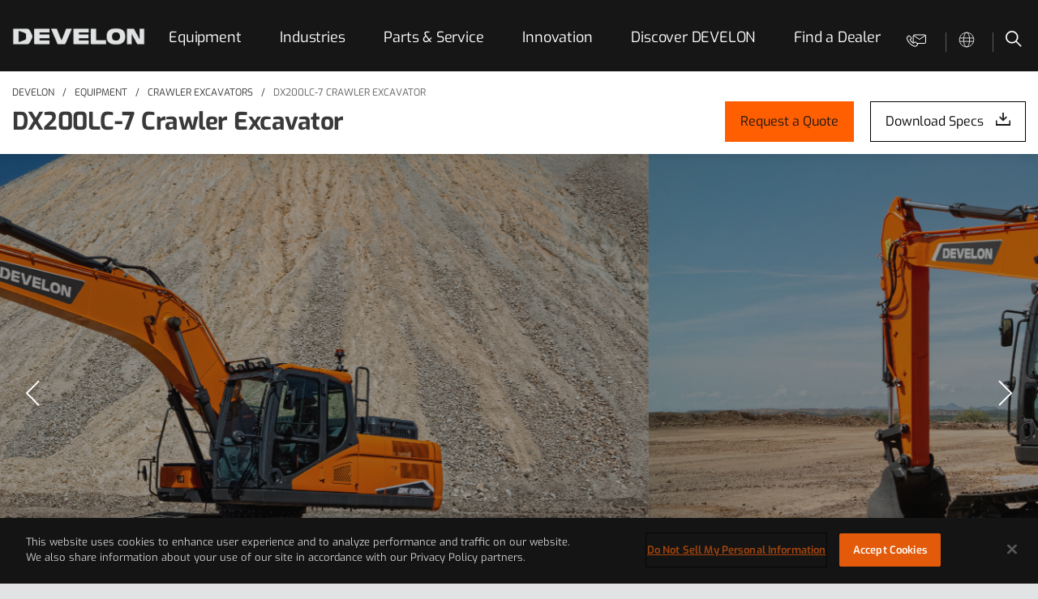

--- FILE ---
content_type: text/html; charset=utf-8
request_url: https://na.develon-ce.com/en/construction-equipment/crawler-excavators/dx200lc-7-crawler-excavator
body_size: 13816
content:


<!DOCTYPE html>
<html lang="en">
<head>
    <title>DX200LC-7 Crawler Excavator | DEVELON</title>
    <meta name="viewport" content="width=device-width, initial-scale=1">
    <link rel="canonical" href="https://na.develon-ce.com/en/construction-equipment/crawler-excavators/dx200lc-7-crawler-excavator" />


    <meta name="description" content="The 20-metric-ton DEVELON DX200LC-7 crawler excavator with standard arm configuration offers powerful earthmoving capabilities and added comfort. See more." />

        <meta property="og:title" content="DX200LC-7 Crawler Excavator | DEVELON" />
        <meta property="og:description" content="The 20-metric-ton DEVELON DX200LC-7 crawler excavator with standard arm configuration offers powerful earthmoving capabilities and added comfort. See more." />
        <meta property="og:type" content="website" />
        <meta property="og:url" content="https://na.develon-ce.com/en/construction-equipment/crawler-excavators/dx200lc-7-crawler-excavator" />
            <meta property="og:image" content="https://images3.welcomesoftware.com/Zz00MWQ1ZTc5MGY0ZGMxMWVkOWRmNGU2MjU5YWNkOWVlZQ==" />

    <script>
        dataLayer = [];
        var doosan = window.doosan || {};
        doosan.isInEditMode = false;
    </script>
    
    <link rel="stylesheet" href="/Areas/DoosanEquipment/Content/Bundle/styles.css?v=tJy3qSiZ-rDd9ojWJDufTwp1mS-xRJC1LSWuUMnBsWs" />
    <link rel="stylesheet" href="/Areas/DoosanEquipment/Content/Styles/default.min.css?v=u26OIJXass9B8-3pnlg7jXCsNODedJ9oPFbqQQwAnrQ" />
    <script>
!function(T,l,y){var S=T.location,k="script",D="instrumentationKey",C="ingestionendpoint",I="disableExceptionTracking",E="ai.device.",b="toLowerCase",w="crossOrigin",N="POST",e="appInsightsSDK",t=y.name||"appInsights";(y.name||T[e])&&(T[e]=t);var n=T[t]||function(d){var g=!1,f=!1,m={initialize:!0,queue:[],sv:"5",version:2,config:d};function v(e,t){var n={},a="Browser";return n[E+"id"]=a[b](),n[E+"type"]=a,n["ai.operation.name"]=S&&S.pathname||"_unknown_",n["ai.internal.sdkVersion"]="javascript:snippet_"+(m.sv||m.version),{time:function(){var e=new Date;function t(e){var t=""+e;return 1===t.length&&(t="0"+t),t}return e.getUTCFullYear()+"-"+t(1+e.getUTCMonth())+"-"+t(e.getUTCDate())+"T"+t(e.getUTCHours())+":"+t(e.getUTCMinutes())+":"+t(e.getUTCSeconds())+"."+((e.getUTCMilliseconds()/1e3).toFixed(3)+"").slice(2,5)+"Z"}(),iKey:e,name:"Microsoft.ApplicationInsights."+e.replace(/-/g,"")+"."+t,sampleRate:100,tags:n,data:{baseData:{ver:2}}}}var h=d.url||y.src;if(h){function a(e){var t,n,a,i,r,o,s,c,u,p,l;g=!0,m.queue=[],f||(f=!0,t=h,s=function(){var e={},t=d.connectionString;if(t)for(var n=t.split(";"),a=0;a<n.length;a++){var i=n[a].split("=");2===i.length&&(e[i[0][b]()]=i[1])}if(!e[C]){var r=e.endpointsuffix,o=r?e.location:null;e[C]="https://"+(o?o+".":"")+"dc."+(r||"services.visualstudio.com")}return e}(),c=s[D]||d[D]||"",u=s[C],p=u?u+"/v2/track":d.endpointUrl,(l=[]).push((n="SDK LOAD Failure: Failed to load Application Insights SDK script (See stack for details)",a=t,i=p,(o=(r=v(c,"Exception")).data).baseType="ExceptionData",o.baseData.exceptions=[{typeName:"SDKLoadFailed",message:n.replace(/\./g,"-"),hasFullStack:!1,stack:n+"\nSnippet failed to load ["+a+"] -- Telemetry is disabled\nHelp Link: https://go.microsoft.com/fwlink/?linkid=2128109\nHost: "+(S&&S.pathname||"_unknown_")+"\nEndpoint: "+i,parsedStack:[]}],r)),l.push(function(e,t,n,a){var i=v(c,"Message"),r=i.data;r.baseType="MessageData";var o=r.baseData;return o.message='AI (Internal): 99 message:"'+("SDK LOAD Failure: Failed to load Application Insights SDK script (See stack for details) ("+n+")").replace(/\"/g,"")+'"',o.properties={endpoint:a},i}(0,0,t,p)),function(e,t){if(JSON){var n=T.fetch;if(n&&!y.useXhr)n(t,{method:N,body:JSON.stringify(e),mode:"cors"});else if(XMLHttpRequest){var a=new XMLHttpRequest;a.open(N,t),a.setRequestHeader("Content-type","application/json"),a.send(JSON.stringify(e))}}}(l,p))}function i(e,t){f||setTimeout(function(){!t&&m.core||a()},500)}var e=function(){var n=l.createElement(k);n.src=h;var e=y[w];return!e&&""!==e||"undefined"==n[w]||(n[w]=e),n.onload=i,n.onerror=a,n.onreadystatechange=function(e,t){"loaded"!==n.readyState&&"complete"!==n.readyState||i(0,t)},n}();y.ld<0?l.getElementsByTagName("head")[0].appendChild(e):setTimeout(function(){l.getElementsByTagName(k)[0].parentNode.appendChild(e)},y.ld||0)}try{m.cookie=l.cookie}catch(p){}function t(e){for(;e.length;)!function(t){m[t]=function(){var e=arguments;g||m.queue.push(function(){m[t].apply(m,e)})}}(e.pop())}var n="track",r="TrackPage",o="TrackEvent";t([n+"Event",n+"PageView",n+"Exception",n+"Trace",n+"DependencyData",n+"Metric",n+"PageViewPerformance","start"+r,"stop"+r,"start"+o,"stop"+o,"addTelemetryInitializer","setAuthenticatedUserContext","clearAuthenticatedUserContext","flush"]),m.SeverityLevel={Verbose:0,Information:1,Warning:2,Error:3,Critical:4};var s=(d.extensionConfig||{}).ApplicationInsightsAnalytics||{};if(!0!==d[I]&&!0!==s[I]){var c="onerror";t(["_"+c]);var u=T[c];T[c]=function(e,t,n,a,i){var r=u&&u(e,t,n,a,i);return!0!==r&&m["_"+c]({message:e,url:t,lineNumber:n,columnNumber:a,error:i}),r},d.autoExceptionInstrumented=!0}return m}(y.cfg);function a(){y.onInit&&y.onInit(n)}(T[t]=n).queue&&0===n.queue.length?(n.queue.push(a),n.trackPageView({})):a()}(window,document,{src: "https://js.monitor.azure.com/scripts/b/ai.2.gbl.min.js", crossOrigin: "anonymous", cfg: { instrumentationKey:'6ea7b038-ad7b-4591-9926-1367dc6f64d6', disableCookiesUsage: false }});
</script>

    <!-- OneTrust Cookies Consent Notice start for na.develon-ce.com -->
<script src="https://cdn.cookielaw.org/scripttemplates/otSDKStub.js"  type="text/javascript" charset="UTF-8" data-domain-script="cdc13669-86b2-4ba6-8ed3-737aa0dc42c6" ></script>
<script type="text/javascript">
function OptanonWrapper() { }
</script>
<!-- OneTrust Cookies Consent Notice end for na.develon-ce.com -->

<!-- Google Tag Manager -->
<script>(function(w,d,s,l,i){w[l]=w[l]||[];w[l].push({'gtm.start':
new Date().getTime(),event:'gtm.js'});var f=d.getElementsByTagName(s)[0],
j=d.createElement(s),dl=l!='dataLayer'?'&l='+l:'';j.async=true;j.src=
'https://www.googletagmanager.com/gtm.js?id='+i+dl;f.parentNode.insertBefore(j,f);
})(window,document,'script','dataLayer','GTM-KP5L2W73');</script>
<!-- End Google Tag Manager -->

<!-- Google tag (gtag.js) --> <script async src="https://www.googletagmanager.com/gtag/js?id=AW-1056430034"></script> <script> window.dataLayer = window.dataLayer || []; function gtag(){dataLayer.push(arguments);} gtag('js', new Date()); gtag('config', 'AW-1056430034'); </script>

<!-- Google Search Console  BR-->
<meta name="google-site-verification" content="S2P60tUOZe7o-3k-ybZG-RJA_85Oz_LwEtdMsH5LuCs" />

<!-- Google Search Console  CR-->
<meta name="google-site-verification" content="bhfN3pC6uK8nKmzopTo_6K5r3Ru7vor3y7Ybr0uPJj0" />

<meta name="google-site-verification" content="VpPLVB5ZyAjx24-N8iL7z_EyzlJEYcPYImFqY-f8aJc" />

<meta name="facebook-domain-verification" content="fzj0osuz6p6k4s0087dgq9sgkdsyku" />



</head>
<body class="">        
    <!-- Google Tag Manager (noscript) -->
<noscript><iframe src="https://www.googletagmanager.com/ns.html?id=GTM-KP5L2W73"
height="0" width="0" style="display:none;visibility:hidden"></iframe></noscript>
<!-- End Google Tag Manager (noscript) -->
    
    
    

        <header id="main-header" data-csrf="CfDJ8FkLOeyXXIJFm8-UfW847ESAELAbtmzByfq6ZhhCoEYk_imfb3B3eUuxWe7qHMyileeGoJc0_a4OQfZFlg4sKHQzdFTx6ORy5ejao5fxYWVHuw6quIO61drSPGMlRrvFQVfpUUAO_EGUtHneLVCU0fA">
            
<div class="main-bar d-print-none" v-cloak>
    <div class="container">
        <div class="row">
            <div class="col">
                <div class="main-bar-viewport">
                    <div class="identity">
                        <a href="/en" class="logo">
                            <img src="https://images4.welcomesoftware.com/Zz1iOWUyYzMwNjYxNTIxMWVlYmJjMzdlMmY1NTRjNmM3Mw==" alt="DEVELON Logo" />
                        </a>
                        <div class="mobile-quick-nav">
                            <a href="/en/contact-us" id="mobile-contact-us">
                                <span class="sr-only">Contact Us</span>
                            </a>
                            <button type="button" class="btn btn-link" id="mobile-nav-menu-trigger" @click="openOverlay('nav')">
                                <span class="sr-only">Open Mobile Navigation</span>
                            </button>
                            <button type="button" class="btn btn-link" id="mobile-nav-close-trigger" @click="closeOverlay('all')">
                                <span class="sr-only">Close Mobile Navigation</span>
                            </button>
                        </div>
                    </div>
                    <div class="nav-viewport">
                            <div class="main-nav">
                                <div class="navigation-header">
                                    <button type="button" class="btn btn-link" id="mobile-main-nav-search-trigger" @click="openOverlay('search')">
                                        <span class="sr-only">Search DEVELON</span>
                                    </button>
                                    <button type="button" class="btn btn-link" id="mobile-main-nav-close-trigger" @click="closeOverlay('all')">
                                        <span class="sr-only">Close All Navigation</span>
                                    </button>
                                </div>
                                <nav role="navigation" aria-label="Main Site Navigation">
                                    <ul class="level-0">
                                            <li class="main-nav-group" ref="nav-93de7830-354d-41f8-8780-49ef9f4d6c05" :class="{'active' : selectedPrimaryNav === 'nav-93de7830-354d-41f8-8780-49ef9f4d6c05' || expandedNavs.indexOf('nav-93de7830-354d-41f8-8780-49ef9f4d6c05') !== -1}">
                                                <div class="heading">
                                                        <button type="button" class="heading-btn btn btn-link d-block d-xl-none" @click="togglePrimaryNav('nav-93de7830-354d-41f8-8780-49ef9f4d6c05')">Equipment</button>
                                                    <a class="heading-link d-none d-xl-block" href="/en/construction-equipment">Equipment</a>
                                                </div>

                                                    <div class="links" :class="{'expanded' : expandedNavs.indexOf('nav-93de7830-354d-41f8-8780-49ef9f4d6c05') !== -1 }">
                                                        <ul class="level-1">
                                                            <li class="d-block d-xl-none">
                                                                <a href="/en/construction-equipment">Overview</a>
                                                            </li>
                                                                <li>
                                                                    <a href="/en/construction-equipment/crawler-excavators">Crawler Excavators</a>
                                                                </li>
                                                                <li>
                                                                    <a href="/en/construction-equipment/wheel-excavators">Wheel Excavators</a>
                                                                </li>
                                                                <li>
                                                                    <a href="/en/construction-equipment/mini-excavators">Mini Excavators</a>
                                                                </li>
                                                                <li>
                                                                    <a href="/en/construction-equipment/log-loaders">Log Loaders</a>
                                                                </li>
                                                                <li>
                                                                    <a href="/en/construction-equipment/road-builders">Road Builders</a>
                                                                </li>
                                                                <li>
                                                                    <a href="/en/construction-equipment/material-handlers">Material Handlers</a>
                                                                </li>
                                                                <li>
                                                                    <a href="/en/construction-equipment/wheel-loaders">Wheel Loaders</a>
                                                                </li>
                                                                <li>
                                                                    <a href="/en/construction-equipment/articulated-dump-trucks">Articulated Dump Trucks</a>
                                                                </li>
                                                                <li>
                                                                    <a href="/en/construction-equipment/dozer">Dozers</a>
                                                                </li>
                                                                <li>
                                                                    <a href="/en/construction-equipment/compact-track-loaders">Compact Track Loader</a>
                                                                </li>
                                                                <li>
                                                                    <a href="/en/construction-equipment/attachments">Attachments</a>
                                                                </li>
                                                                <li>
                                                                    <a href="/en/construction-equipment/special-offers">Special Offers</a>
                                                                </li>
                                                                <li>
                                                                    <a href="/en/construction-equipment/equipment-competitive-comparison">Competitive Comparison</a>
                                                                </li>
                                                                <li>
                                                                    <a href="https://www.develon-used.com/">Used Equipment</a>
                                                                </li>
                                                                <li>
                                                                    <a href="/en/construction-equipment/-9-series-excavators">-9 Series Excavators</a>
                                                                </li>
                                                        </ul>
                                                    </div>
                                            </li>
                                            <li class="main-nav-group" ref="nav-2c971fbd-2e81-4782-9513-a80c0c0942c5" :class="{'active' : selectedPrimaryNav === 'nav-2c971fbd-2e81-4782-9513-a80c0c0942c5' || expandedNavs.indexOf('nav-2c971fbd-2e81-4782-9513-a80c0c0942c5') !== -1}">
                                                <div class="heading">
                                                        <button type="button" class="heading-btn btn btn-link d-block d-xl-none" @click="togglePrimaryNav('nav-2c971fbd-2e81-4782-9513-a80c0c0942c5')">Industries</button>
                                                    <a class="heading-link d-none d-xl-block" href="/en/industries">Industries</a>
                                                </div>

                                                    <div class="links" :class="{'expanded' : expandedNavs.indexOf('nav-2c971fbd-2e81-4782-9513-a80c0c0942c5') !== -1 }">
                                                        <ul class="level-1">
                                                            <li class="d-block d-xl-none">
                                                                <a href="/en/industries">Overview</a>
                                                            </li>
                                                                <li>
                                                                    <a href="/en/industries/construction">Construction</a>
                                                                </li>
                                                                <li>
                                                                    <a href="/en/industries/forestry">Forestry</a>
                                                                </li>
                                                                <li>
                                                                    <a href="/en/industries/landscaping">Landscaping</a>
                                                                </li>
                                                                <li>
                                                                    <a href="/en/industries/equipment-rental">Rental</a>
                                                                </li>
                                                                <li>
                                                                    <a href="/en/industries/government-accounts">Government Accounts</a>
                                                                </li>
                                                                <li>
                                                                    <a href="/en/industries/national-accounts">National Accounts</a>
                                                                </li>
                                                        </ul>
                                                    </div>
                                            </li>
                                            <li class="main-nav-group" ref="nav-e9a5602e-38b5-4d3c-a27f-ed69e46a4a40" :class="{'active' : selectedPrimaryNav === 'nav-e9a5602e-38b5-4d3c-a27f-ed69e46a4a40' || expandedNavs.indexOf('nav-e9a5602e-38b5-4d3c-a27f-ed69e46a4a40') !== -1}">
                                                <div class="heading">
                                                        <button type="button" class="heading-btn btn btn-link d-block d-xl-none" @click="togglePrimaryNav('nav-e9a5602e-38b5-4d3c-a27f-ed69e46a4a40')">Parts &amp; Service</button>
                                                    <a class="heading-link d-none d-xl-block" href="/en/parts-service">Parts &amp; Service</a>
                                                </div>

                                                    <div class="links" :class="{'expanded' : expandedNavs.indexOf('nav-e9a5602e-38b5-4d3c-a27f-ed69e46a4a40') !== -1 }">
                                                        <ul class="level-1">
                                                            <li class="d-block d-xl-none">
                                                                <a href="/en/parts-service">Overview</a>
                                                            </li>
                                                                <li>
                                                                    <a href="/en/parts-service/parts">Parts</a>
                                                                </li>
                                                                <li>
                                                                    <a href="/en/parts-service/safety-resources">Safety Resources</a>
                                                                </li>
                                                                <li>
                                                                    <a href="/en/parts-service/warranty">Warranty</a>
                                                                </li>
                                                                <li>
                                                                    <a href="/en/parts-service/aem-safety-manuals">AEM Safety Manuals</a>
                                                                </li>
                                                        </ul>
                                                    </div>
                                            </li>
                                            <li class="main-nav-group" ref="nav-1b2b4352-3b3a-40e0-bbb1-0936edade73d" :class="{'active' : selectedPrimaryNav === 'nav-1b2b4352-3b3a-40e0-bbb1-0936edade73d' || expandedNavs.indexOf('nav-1b2b4352-3b3a-40e0-bbb1-0936edade73d') !== -1}">
                                                <div class="heading">
                                                        <button type="button" class="heading-btn btn btn-link d-block d-xl-none" @click="togglePrimaryNav('nav-1b2b4352-3b3a-40e0-bbb1-0936edade73d')">Innovation</button>
                                                    <a class="heading-link d-none d-xl-block" href="/en/innovation">Innovation</a>
                                                </div>

                                                    <div class="links" :class="{'expanded' : expandedNavs.indexOf('nav-1b2b4352-3b3a-40e0-bbb1-0936edade73d') !== -1 }">
                                                        <ul class="level-1">
                                                            <li class="d-block d-xl-none">
                                                                <a href="/en/innovation">Overview</a>
                                                            </li>
                                                                <li>
                                                                    <a href="/en/innovation/my-develon">MY DEVELON</a>
                                                                </li>
                                                                <li>
                                                                    <a href="/en/innovation/smart-x-care">Smart X-Care</a>
                                                                </li>
                                                                <li>
                                                                    <a href="/en/innovation/future-solutions">Future Solutions</a>
                                                                </li>
                                                                <li>
                                                                    <a href="/en/innovation/transparent-bucket">Transparent Bucket</a>
                                                                </li>
                                                        </ul>
                                                    </div>
                                            </li>
                                            <li class="main-nav-group" ref="nav-432563be-7e30-48c9-aec0-400a755f8bb8" :class="{'active' : selectedPrimaryNav === 'nav-432563be-7e30-48c9-aec0-400a755f8bb8' || expandedNavs.indexOf('nav-432563be-7e30-48c9-aec0-400a755f8bb8') !== -1}">
                                                <div class="heading">
                                                        <button type="button" class="heading-btn btn btn-link d-block d-xl-none" @click="togglePrimaryNav('nav-432563be-7e30-48c9-aec0-400a755f8bb8')">Discover DEVELON</button>
                                                    <a class="heading-link d-none d-xl-block" href="/en/discover-develon">Discover DEVELON</a>
                                                </div>

                                                    <div class="links" :class="{'expanded' : expandedNavs.indexOf('nav-432563be-7e30-48c9-aec0-400a755f8bb8') !== -1 }">
                                                        <ul class="level-1">
                                                            <li class="d-block d-xl-none">
                                                                <a href="/en/discover-develon">Overview</a>
                                                            </li>
                                                                <li>
                                                                    <a href="/en/discover-develon/about-us">About Us</a>
                                                                </li>
                                                                <li>
                                                                    <a href="/en/discover-develon/dealer-support">Dealer Support</a>
                                                                </li>
                                                                <li>
                                                                    <a href="/en/discover-develon/the-roc-customer-experience">The ROC Customer Experience</a>
                                                                </li>
                                                                <li>
                                                                    <a href="/en/discover-develon/customer-stories">Customer Stories</a>
                                                                </li>
                                                                <li>
                                                                    <a href="/en/discover-develon/dealer-opportunities">Dealer Opportunities</a>
                                                                </li>
                                                                <li>
                                                                    <a href="/en/discover-develon/take-on-challenges">Take on Challenges</a>
                                                                </li>
                                                                <li>
                                                                    <a href="/en/discover-develon/careers">Careers</a>
                                                                </li>
                                                                <li>
                                                                    <a href="/en/news-stories/the-cutting-edge">The Cutting Edge Blog</a>
                                                                </li>
                                                                <li>
                                                                    <a href="/en/contact-us">Contact Us</a>
                                                                </li>
                                                                <li>
                                                                    <a href="https://ethics.hd.com/Htmllg/cyberauditmain.aspx">Ethical Management</a>
                                                                </li>
                                                                <li>
                                                                    <a href="/en/discover-develon/events">Events</a>
                                                                </li>
                                                                <li>
                                                                    <a href="https://develon.wgportals.com/RElhbeQ/Store/Browse/Page/Home">DEVELON Store</a>
                                                                </li>
                                                                <li>
                                                                    <a href="/en/discover-develon/get-more-value">Get More Value</a>
                                                                </li>
                                                        </ul>
                                                    </div>
                                            </li>
                                            <li class="main-nav-group" ref="nav-7a329f84-6068-49be-a5dc-54c28842a72d" :class="{'active' : selectedPrimaryNav === 'nav-7a329f84-6068-49be-a5dc-54c28842a72d' || expandedNavs.indexOf('nav-7a329f84-6068-49be-a5dc-54c28842a72d') !== -1}">
                                                <div class="heading">
                                                        <button type="button" class="heading-btn btn btn-link d-block d-xl-none no-children" onclick="window.location.href = '/link/d0061de32bee408da03f3f99a8ff250d.aspx';">Find a Dealer</button>
                                                    <a class="heading-link d-none d-xl-block" href="/en/find-a-dealer">Find a Dealer</a>
                                                </div>

                                            </li>
                                    </ul>
                                </nav>
                            </div>
                        <div class="other-nav">

                                <div class="contact-us-menu-item icon-trigger">
                                    <a class="btn btn-link contact-us-menu-link" href="/en/contact-us">
                                        <span class="sr-only">Contact us</span>
                                    </a>
                                </div>

                                <div class="regions-menu icon-trigger">
                                    <a href="https://global.develon-ce.com/en/gate" class="btn btn-link regions-link" target="_blank">
                                        <span class="title">
                                            <span class="sr-only">Change</span>
                                            Region / Language
                                        </span>
                                    </a>
                                </div>
                            <div class="icon-trigger">
                                <button type="button" id="site-search-trigger" class="btn btn-link" @click="openOverlay('search')">
                                    <span class="sr-only">Search DEVELON Equipment</span>
                                </button>
                            </div>
                                <div class="quick-links-menu">
                                    <ul>
                                            <li>
                                                <a href="/en/contact-us" alt="Contact Us">Contact Us</a>
                                            </li>
                                            <li>
                                                <a href="/en/find-a-dealer" alt="Find a Dealer">Find a Dealer</a>
                                            </li>
                                    </ul>
                                </div>
                        </div>
                    </div>
                </div>
                <div class="search-viewport" ref="search-viewport">
                    <div class="search-header">
                        <div class="container">
                            <div class="row">
                                <div class="col-12 form">
                                    <form action="/en/search-results">
                                        <div class="search-box">
                                            <label for="header-q" class="sr-only">Enter Search Words for DEVELON</label>
                                            <input type="text" placeholder="Search DEVELON" v-model="q" name="q" class="search-input" id="header-q" autocomplete="off" @keydown.prevent.enter="submitForm" />
                                            <button type="submit" :class="['btn', 'btn-link', 'search-btn', {'active': results && results.length} ]">
                                                <span class="title">Search</span>
                                            </button>
                                        </div>
                                        <button type="button" class="btn btn-link" id="search-close-trigger" @click="closeOverlay('search')">
                                            <span class="sr-only">Close Search</span>
                                        </button>
                                    </form>
                                </div>
                            </div>
                        </div>
                    </div>
                    <div class="search-results">
                        <div class="container">
                            <div class="row">
                                <div class="col-12 content">
                                    <ul v-if="results && results.length">
                                        <li v-for="(item, index) in results">
                                            <a href="#" @click="selectResult($event, item)">
                                                {{item.title}}
                                            </a>
                                        </li>
                                    </ul>
                                    <em v-if="q.length > 2 && (!results || !results.length)">No items match that criteria</em>
                                </div>
                            </div>
                        </div>
                    </div>
                </div>
            </div>
        </div>
    </div>
</div>

                

    <section class="breadcrumbs">
        <div class="breadcrumbs-container container">
            <div class="row no-gutters">
                <div class="col">
                    <section class="breadcrumbs-inner-container">
                        <div class="breadcrumbs-and-title">
                            <ul class="breadcrumbs d-print-none">
                                    <li>
                                        <a href="/en">DEVELON</a>
                                    </li>
                                    <li>
                                        <a href="/en/construction-equipment">Equipment</a>
                                    </li>
                                    <li>
                                        <a href="/en/construction-equipment/crawler-excavators">Crawler Excavators</a>
                                    </li>
                                    <li>
                                        <a href="/en/construction-equipment/crawler-excavators/dx200lc-7-crawler-excavator">DX200LC-7 Crawler Excavator</a>
                                    </li>
                            </ul>

                            <div class="title cta-count-2">
                                <h1 class="h4">DX200LC-7 Crawler Excavator</h1>
                                <div class="cta-wrapper">
            <a class="breadcrumb-cta" href="/en/contact-us?form=contactDealerForm" alt="Request a Quote">Request a Quote</a>
        <a class="breadcrumb-cta secondary download" href="https://snxmbt.files.cmp.optimizely.com/download/ade3d514a9e311f0ad4dfe4ed3b1ad4c" alt="Download Specs">Download Specs</a>
                                </div>
                            </div>
                        </div>
                    </section>
                </div>
            </div>
        </div>
    </section>
    <script type="application/json+ld">
        {
            "@context": "http://schema.org",
            "@type": "BreadcrumbList",
            "itemListElement": [
                    {

                        "@type": "ListItem",
                        "position": 1,
                        "item": {
                            "@id": "https://na.develon-ce.com/en/construction-equipment/crawler-excavators/dx200lc-7-crawler-excavator",
                            "name": "DEVELON North America | Construction Equipment"
                        }
                    
                    }
                        ,
                    {

                        "@type": "ListItem",
                        "position": 2,
                        "item": {
                            "@id": "https://na.develon-ce.com/en/construction-equipment/crawler-excavators/dx200lc-7-crawler-excavator",
                            "name": "Construction Equipment | DEVELON"
                        }
                    
                    }
                        ,
                    {

                        "@type": "ListItem",
                        "position": 3,
                        "item": {
                            "@id": "https://na.develon-ce.com/en/construction-equipment/crawler-excavators/dx200lc-7-crawler-excavator",
                            "name": "Crawler Excavators | DEVELON"
                        }
                    
                    }
                        ,
                    {

                        "@type": "ListItem",
                        "position": 4,
                        "item": {
                            "@id": "https://na.develon-ce.com/en/construction-equipment/crawler-excavators/dx200lc-7-crawler-excavator",
                            "name": "DX200LC-7 Crawler Excavator | DEVELON"
                        }
                    
                    }
            ]
        }
    </script>

        </header>

    


    <main>
        

<div class="model-page" data-model-id="DX200LC-7">
        <section class="model-hero d-print-none">

                <div class="model-media-viewport model-image-viewport model-carousel images" role="region" aria-roledescription="carousel" data-view="image">
            <div class="model-slide bgbb0afa80-4867-4c69-b80b-92360a1125b5 image" role="img" aria-roledescription="slide">
                <style type="text/css">
                    .bgbb0afa80-4867-4c69-b80b-92360a1125b5 {
                    background-image: url('https://images2.welcomesoftware.com/Zz00ZjczYTllMmViNjIxMWVkYWVkMjRhYjdlM2I2YjFmNQ==');
                    }

@media (min-width: 768px) {
                                .bgbb0afa80-4867-4c69-b80b-92360a1125b5 {
                                background-image: url('https://images2.welcomesoftware.com/Zz01MGFjNTc0NmViNjIxMWVkYjgyMmJhNjhlMGRiMTVmZA==');
                                }
                            }
@media (min-width: 1200px) {
                                .bgbb0afa80-4867-4c69-b80b-92360a1125b5 {
                                background-image: url('https://images1.welcomesoftware.com/Zz01MDdlMGIyMGViNjIxMWVkOGFlNWU2NWI4Njg2NmUxNA==');
                                }
                            }                </style>

            </div>
            <div class="model-slide bg4d56c457-cf94-4ab6-a5ee-ba646c7e2f50 image" role="img" aria-roledescription="slide">
                <style type="text/css">
                    .bg4d56c457-cf94-4ab6-a5ee-ba646c7e2f50 {
                    background-image: url('https://images1.welcomesoftware.com/Zz00ZjI3NjY0YWViNjIxMWVkOGFlNWU2NWI4Njg2NmUxNA==');
                    }

@media (min-width: 768px) {
                                .bg4d56c457-cf94-4ab6-a5ee-ba646c7e2f50 {
                                background-image: url('https://images1.welcomesoftware.com/Zz01MDRkZjQwOGViNjIxMWVkODYwM2U2NWI4Njg2NmUxNA==');
                                }
                            }
@media (min-width: 1200px) {
                                .bg4d56c457-cf94-4ab6-a5ee-ba646c7e2f50 {
                                background-image: url('https://images4.welcomesoftware.com/Zz01MDE4NTQ2YWViNjIxMWVkOWNlMzI2MTdiNWZmMGYyZg==');
                                }
                            }                </style>

            </div>
                </div>

        </section>

        <section class="model-featured-specs d-print-none">
            <div class="container">
                <div class="row justify-content-center">
                            <div class=" col-featured-specs">
                                <div class="featured-specs">
                                    <strong class="sr-only">Featured Model Specifications</strong>
                                        <span class="featured-spec">
                                            <strong class="label">Rated Power, Net</strong>
                                            <span class="value">
                                                    <img src="/Areas/DoosanEquipment/Content/icons/spec-rated-power.png" class="icon" alt="" />
                                                <span v-if="isMetric"> 103 kW @  2000 rpm  </span>
                                                <span v-else> 138.1 hp @  2000 rpm  </span>
                                               
                                            </span>
                                        </span>
                                        <span class="featured-spec">
                                            <strong class="label">Operating Weight</strong>
                                            <span class="value">
                                                    <img src="/Areas/DoosanEquipment/Content/icons/spec-operating-weight.png" class="icon" alt="" />
                                                <span v-if="isMetric">23000 kg  </span>
                                                <span v-else>50706 lb  </span>
                                               
                                            </span>
                                        </span>
                                        <span class="featured-spec">
                                            <strong class="label">Dig Depth</strong>
                                            <span class="value">
                                                    <img src="/Areas/DoosanEquipment/Content/icons/spec-dig-depth.png" class="icon" alt="" />
                                                <span v-if="isMetric">6105 mm  </span>
                                                <span v-else>20&#x27; 0&quot;   </span>
                                               
                                            </span>
                                        </span>
                                </div>
                            </div>
                </div>
            </div>
        </section>

        <div class="comparison-link">
            <a href="/link/e73b4cf30b0c49de95025adb4ac2a4f0.aspx?gpimid=DX200LC-7">Compare Competitors <strong>></strong></a>
        </div>

        <section class="model-specs" id="modelSpecs" :class="{'compare-mode' : isCompare }" v-if="model" v-cloak>
            <div class="specs-heading">
                <div class="container" v-if="model">
                    <div class="row">
                        <div class="col-12 col-md-6 col-xl-4">
                            <h2>
                                Specifications
                                <span class="d-none d-print-inline"> for DX200LC-7 Crawler Excavator</span>
                            </h2>
                        </div>
                        <div class="col-12 col-md-6 col-xl-8 compare-controls d-print-none">
                            <ul>
                                <li class="measurement-system">
                                    <select v-model="isMetric" id="measurementTypeSelect">
                                        <option :value="false">US</option>
                                        <option :value="true">Metric</option>
                                    </select>
                                </li>

                                    <li class="compare-switch">
                                        <label class="comparison-link-inline">
                                            <a class="label" href="/link/e73b4cf30b0c49de95025adb4ac2a4f0.aspx?gpimid=DX200LC-7">Compare Competitors <strong>></strong></a>
                                        </label>
                                    </li>
                                    <li class="compare-switch" v-if="showCompareToggle">
                                        <label class="doosan-switch">
                                            <span class="label">Compare DEVELON Only <span class="sr-only">{{ isCompare ? 'On' : 'Off' }}</span></span>
                                            <input type="checkbox" v-model="isCompare">
                                            <i></i>
                                        </label>
                                    </li>
                                <li class="print">
                                    <button type="button" class="btn btn-link btn-print" @click.prevent="print">
                                        <span class="sr-only">Print Specifications</span>
                                    </button>
                                </li>
                            </ul>
                        </div>
                    </div>
                </div>
            </div>
            <div class="specs-compare-models" id="specCompareModels">
                <div class="container">
                    <div class="row" v-if="isCompare">
                        <div class="col">
                            <ul class="compare-list">
                                <li>
                                    <strong v-if="model">{{ massageBrand(model.brandName) }}</strong>
                                    <div class="current-model">
                                        <span class="sr-only">Current Model </span>
                                        {{ model.modelId }}
                                    </div>
                                </li>
                                <li>
                                    <strong v-if="compareModel1">{{ massageBrand(compareModel1.brandName) }}</strong>
                                    <button type="button" class="btn-compare-option" :class="{'active' : compareModel1}" @click="selectCompare1">
                                        <span class="sr-only" v-if="compareModelNumber1">Remove </span>
                                        {{ compareModel1 ? compareModel1.modelId : 'Add Model' }}
                                    </button>
                                </li>
                                <li class="d-none d-md-block">
                                    <strong v-if="compareModel2">{{ massageBrand(compareModel2.brandName) }}</strong>
                                    <button type="button" class="btn-compare-option" :class="{'active' : compareModel2}" @click="selectCompare2">
                                        <span class="sr-only" v-if="compareModel2">Remove </span>
                                        {{ compareModel2 ? compareModel2.modelId : 'Add Model' }}
                                    </button>
                                </li>
                            </ul>
                        </div>
                    </div>
                </div>
            </div>
            <div class="specs-grid">
                <div class="container">
                    <div class="row">
                        <div class="col spec-grid">
                            <div v-for="(cat, index) in model.categories" v-if="cat" class="category-section" :class="{ 'collapsed' : collapsedTabs.indexOf(cat.name) !== -1 }">
                                <button type="button" class="btn btn-link category-tab" @click="toggleTab(cat.name)">
                                    {{cat.name }}
                                </button>
                                <span class="category-label">
                                    {{cat.name }}
                                </span>
                                <div class="category-details">
                                    <ul>
                                        <li v-for="(specs, index2) in cat.specs">
                                            <dl>
                                                <dt>{{ specs.name }}</dt>
                                                <dd>{{ ((isMetric ? specs.configurations[0].metricValue : specs.configurations[0].imperialValue ) || '--') }}</dd>
                                                <dd v-if="isCompare"><span v-if="compareModel1">{{ getSpec(compareModel1, cat.name, specs.searchNameId, isMetric) }}</span></dd>
                                                <dd v-if="isCompare" class="d-none d-md-block"><span v-if="compareModel2">{{ getSpec(compareModel2, cat.name, specs.searchNameId, isMetric) }}</span></dd>
                                            </dl>
                                        </li>
                                    </ul>
                                </div>
                            </div>
                        </div>
                    </div>
                </div>
            </div>

            <div class="compare-modal" :class="{'active': showCompareModal}">
                <div class="compare-modal-viewport">
                    <div class="compare-modal-heading">
                        <div class="container">
                            <div class="row">
                                <div class="col">
                                    <h2>Select Models To Compare</h2>
                                    <button type="button" class="btn btn-link btn-close" @click="closeSelectedCompare">
                                        <span class="sr-only">Close Compare Selector</span>
                                    </button>
                                </div>
                            </div>
                        </div>
                    </div>
                    <div class="compare-modal-content">
                        <div class="container">
                            <div class="row">
                                <div class="col">
                                    <ul class="products">
                                        <li v-for="(model, index) in comparisonModels">
                                            <div class="model">
                                                <label>
                                                    <span class="doosan-checkbox-control">
                                                        <input type="checkbox" :value="model.modelId" v-model="selectedForCompare" />
                                                        <span class="checkbox-mark"></span>
                                                    </span>
                                                    <span class="title">{{ model.modelId }}</span>
                                                </label>

                                                <ul class="features" v-if="model.featuredSpecs && model.featuredSpecs.length">
                                                    <li v-for="(featured, key) in model.featuredSpecs">
                                                        <strong>{{ settings && settings.compareFeaturedLabels && settings.compareFeaturedLabels[key] ? settings.compareFeaturedLabels[key] + ':' : featured.name }} </strong>
                                                        <span>{{ featured.specValue }}</span>
                                                    </li>
                                                </ul>

                                            </div>
                                        </li>
                                    </ul>
                                </div>
                            </div>
                        </div>
                    </div>
                    <div class="compare-modal-selections">
                        <div class="container">
                            <div class="row">
                                <div class="col-6 col-md-9 col-xl-10 selections">
                                    <ul class="selection-preview">
                                        <li class="d-none d-md-block">
                                            <div class="current-model">
                                                {{ model.modelId }}
                                            </div>
                                        </li>
                                        <li>
                                            <button type="button" v-if="selectedForCompare && selectedForCompare.length" class="btn btn-selection" @click="removeSelectedCompare(selectedForCompare[0])">
                                                {{ selectedForCompare[0] }}
                                            </button>
                                            <span class="placeholder" v-if="!selectedForCompare || !selectedForCompare.length">
                                                Add Model
                                            </span>
                                        </li>
                                        <li class="d-none d-md-block">
                                            <button type="button" v-if="selectedForCompare && selectedForCompare.length > 1" class="btn btn-selection" @click="removeSelectedCompare(selectedForCompare[1])">
                                                {{ selectedForCompare[1] }}
                                            </button>
                                            <span class="placeholder" v-if="!selectedForCompare || !selectedForCompare.length || selectedForCompare.length === 1">
                                                Add Model
                                            </span>
                                        </li>
                                    </ul>
                                </div>
                                <div class="col-6 col-md-3 col-xl-2 apply">
                                    <button type="button" class="btn btn-primary btn-apply dark" :disabled="!selectedForCompare || !selectedForCompare.length > 0" @click="applySelectedCompare">
                                        Apply
                                        <span class="sr-only">and return to specifications</span>
                                    </button>
                                </div>
                            </div>
                        </div>
                    </div>
                </div>
            </div>

            <script type="application/json" id="model-spec-settings">
                {"equipmentType":"Excavator","compareFeaturedLabels":{"ratedFlywheelPowerNet":"Rated Power, Net","operatingWeight":"Operating Weight","heavyLoaderBucketCapacity":"Bucket Capacity","workingRangeMaxDiggingReachGround":"Reach, Ground","workingRangeMaxLoadingHeight":"Loading Height","workingRangeMaxDiggingDepth":"Dig Depth","ratedPayload":"Rated Payload","capacityRatedPayloadBodyHeaped":"Body Volume","trackLengthOnGround":"Track Length","horsepower":"Horsepower (SAE J1349)","grossHorsepower":"Gross Horsepower (SAE J1995)","ratedOperatingCapacity":"Rated Operating Capacity"}}
            </script>
        </section>


    <div class="d-print-none">
        
<div><div class="block  tableblock">

<section class="table-block">
    <div class="container">
        <div class="row no-gutters">
            <div class="col">
                <div class="table-block-heading">
                    <div class="table-block-heading-text">
                        
                    </div>
                    
                    <div class="table-block-heading-buttons">
            <a class="table-block-button" href="/en/construction-equipment/crawler-excavators?selectedTab=offers#tabs" alt="Special Offers">Special Offers</a>
            <a class="table-block-button download" href="https://snxmbt.files.cmp.optimizely.com/download/ade3d514a9e311f0ad4dfe4ed3b1ad4c" alt="Download Specs" target="_blank">Download Specs</a>
                    </div>
                </div>
                
                
<div><div class="block table-block-row tablerowblock">
<div class="row">
    <div class="col-12 col-xl-6">
            <div class="table-block-row-title">
                Confidently Dig and Lift 
            </div>
    </div>

    <div class="col-12 col-xl-6 table-block-row-body">
        
<p>The DX200LC-7 crawler excavator with 31.5&rdquo; (800mm) triple grouser track shoes and a standard arm configuration delivers powerful digging forces, fast cycle times, strong swing torque and impressive lifting capacity. A long arm configuration is also available for increased dig depth and reach.</p>
<p>Four power modes provide better control over machine performance. The one-touch power boost momentarily increases hydraulic power. The fine swing function minimizes the shaking of a lifted object at the end of the swing movement. The optional intelligent floating boom mode is ideal for finishing work. And the cast push link with lifting eye delivers a five-metric-ton lifting capacity.</p>
    </div>
</div></div><div class="block table-block-row tablerowblock">
<div class="row">
    <div class="col-12 col-xl-6">
            <div class="table-block-row-title">
                Advanced Controls and Comfort
            </div>
    </div>

    <div class="col-12 col-xl-6 table-block-row-body">
        
<p>The DX200LC-7 offers intuitive controls, complimenting a spacious cab. The DEVELON Smart Touch multilingual display provides all important settings from one screen, including the view from the rearview camera. An ergonomically designed joystick and unique keypad with jog shuttle provide easy, precise control of all machine functions.</p>
<p>Operators experience superior visibility with front, side, rear and overhead windows and an optional 360-degree all-around view monitoring (AVM) camera system and optional ultrasonic detection system.</p>
<p>Comfort features include standard heating and air conditioning, improved floorspace, low noise and vibration levels, and a heated and cooled seat option.</p>
    </div>
</div></div><div class="block table-block-row tablerowblock">
<div class="row">
    <div class="col-12 col-xl-6">
            <div class="table-block-row-title">
                Innovative Machine Technologies
            </div>
    </div>

    <div class="col-12 col-xl-6 table-block-row-body">
        
<p>The DX200LC-7 includes advanced technologies to improve efficiency and make machine monitoring easier.</p>
<p>Operate more efficiently without sacrificing performance, using such technologies as the Mechatronics Design&nbsp;and the Smart Power Control (SPC), which is implemented through variable speed control and pump torque control. Auto idle automatically idles the machine after a set time. Auto shutdown saves fuel and helps lower warranty hours by shutting down the machine after it sits idle for a specified amount of time. The DX200LC also offers a tiltrotator mode.</p>
<p>Using the <a href="/en/innovation/my-develon">MY&nbsp;DEVELON</a> fleet management system, a standard feature, you can monitor the health, location and productivity of your DX200LC-7 from a mobile app or website.</p>
    </div>
</div></div><div class="block table-block-row tablerowblock">
<div class="row">
    <div class="col-12 col-xl-6">
            <div class="table-block-row-title">
                DEVELON Durability and Easy Serviceability
            </div>
    </div>

    <div class="col-12 col-xl-6 table-block-row-body">
        
<p>The DX200LC-7 crawler excavator is built strong to help you charge ahead of the next challenge.</p>
<p>It features a robust working group, extra-strong X-chassis undercarriage, reinforced platform and frame, and heavy-duty wear plates.</p>
<p>The DX200LC-7 provides ground-level access to all filters and easy access to regular inspection points. It also offers centralized arm and boom grease points, an automatic lubrication system option and two large, separated cooling compartments with reversible fans to increase cooling performance.</p>
<p>Genuine DEVELON excavator parts are available from your <a href="/en/find-a-dealer">local dealer</a>, who is supported by two regional North American distribution centers.</p>
    </div>
</div></div></div>
            </div>
        </div>
    </div>
</section>
</div></div>
    </div>

</div>


<div><div class="block  attachmentsblock">

<section class="attachments-block">
    <div class="container">
        <div class="row">
            <div class="col">
                <div class="attachments-block-heading light" >Attachments </div>

                    <!-- 8 -->
                    <div class="attachment-cards" >
        <a class="attachment-card" href="/en/construction-equipment/attachments/excavator-attachments2/severe-duty-bucket" alt="Severe Duty Bucket">
            <div class="attachment-card-inner">
                <img class="attachment-card-image" src="https://images3.welcomesoftware.com/Zz1mODNkNjAyMGZjMGQxMWVkODg0MDQ2YTNiOGY1ZTlmMg==" alt="Severe Duty Bucket Attachment" />
                <div class="attachment-card-title">Severe Duty Bucket</div>
            </div>
        </a>
        <a class="attachment-card" href="/en/construction-equipment/attachments/excavator-attachments2/heavy-duty-bucket2" alt="Heavy Duty Bucket">
            <div class="attachment-card-inner">
                <img class="attachment-card-image" src="https://images4.welcomesoftware.com/Zz1iNWExNGFkMmZjMGUxMWVkYjM2MDJhZDI4ZWQyZDFiNw==" alt="Heavy Duty Bucket Attachment" />
                <div class="attachment-card-title">Heavy Duty Bucket</div>
            </div>
        </a>
        <a class="attachment-card" href="/en/construction-equipment/attachments/excavator-attachments2/angle-tilt-bucket" alt="Angle Tilt Bucket">
            <div class="attachment-card-inner">
                <img class="attachment-card-image" src="https://images1.welcomesoftware.com/Zz01OThhYmZkZTFjMzAxMWVlODJmZThlODc0NDQ3NTJmOA==" alt="Angle Tilt Bucket Attachment" />
                <div class="attachment-card-title">Angle Tilt Bucket</div>
            </div>
        </a>
        <a class="attachment-card" href="/en/construction-equipment/attachments/excavator-attachments2/ditch-cleaning-bucket" alt="Ditch Cleaning Bucket">
            <div class="attachment-card-inner">
                <img class="attachment-card-image" src="https://images1.welcomesoftware.com/Zz1mZGZkYmVjOGZjMGUxMWVkYWRkYTQyNmU0NjdmMjlkNA==" alt="Ditch Cleaning Bucket Attachment" />
                <div class="attachment-card-title">Ditch Cleaning Bucket</div>
            </div>
        </a>
        <a class="attachment-card" href="/en/construction-equipment/attachments/excavator-attachments2/hydraulic-quick-coupler" alt="Hydraulic Quick Coupler">
            <div class="attachment-card-inner">
                <img class="attachment-card-image" src="https://images2.welcomesoftware.com/Zz1mZTAzZWRhY2ZjMGUxMWVkOGE5MTk2NmU4NWE0ZDk2ZA==" alt="Hydraulic Quick Coupler Attachment" />
                <div class="attachment-card-title">Hydraulic Quick Coupler</div>
            </div>
        </a>
        <a class="attachment-card" href="/en/construction-equipment/attachments/excavator-attachments2/log-grapple" alt="Log Grapple">
            <div class="attachment-card-inner">
                <img class="attachment-card-image" src="https://images3.welcomesoftware.com/Zz1iNmE1MjdhMjEwNjYxMWVlYmIxYTRlYjFkMTkxNmNmMg==" alt="" />
                <div class="attachment-card-title">Log Grapple</div>
            </div>
        </a>
        <a class="attachment-card" href="/en/construction-equipment/attachments/excavator-attachments2/grapple" alt="Grapple">
            <div class="attachment-card-inner">
                <img class="attachment-card-image" src="https://images1.welcomesoftware.com/Zz1mZWNhZDU1Y2ZjMGUxMWVkYTAxYjQyNmU0NjdmMjlkNA==" alt="Grapple Attachment" />
                <div class="attachment-card-title">Grapple</div>
            </div>
        </a>
        <a class="attachment-card" href="/en/construction-equipment/attachments/excavator-attachments2/thumb" alt="Thumb">
            <div class="attachment-card-inner">
                <img class="attachment-card-image" src="https://images2.welcomesoftware.com/Zz1mZTAwNWYzNGZjMGUxMWVkYTY4NDk2NmU4NWE0ZDk2ZA==" alt="Thumb Attachment" />
                <div class="attachment-card-title">Thumb</div>
            </div>
        </a>
                    </div>
                    <a href="#" title="View All Attachments" class="view-all  mobile tablet desktop">View All</a>

            </div>
        </div>
    </div>
</section></div></div>

<script type="application/ld+json">
    {
        "@context": "http://schema.org",
        "@type": "Product",
        "name": "DX200LC-7 Crawler Excavator",
        "url": "https://na.develon-ce.com/en/construction-equipment/crawler-excavators/dx200lc-7-crawler-excavator",
        "image": "https://images3.welcomesoftware.com/Zz00MWQ1ZTc5MGY0ZGMxMWVkOWRmNGU2MjU5YWNkOWVlZQ==",
        "description": "The 20-metric-ton DEVELON DX200LC-7 crawler excavator with standard arm configuration offers powerful earthmoving capabilities and added comfort. See more.",
        "mpn": "DX200LC-7",
        "brand": "Develon",
        "productID": "DX200LC-7",
        "model": "DX200LC-7"
    }
</script>

    </main>

        

    <div class="pre-footer d-print-none" role="complementary">
        <div class="pre-footer__container">
            <div class="row">
                    <div class="pre-footer__cta col-12 col-md-6">
                        <a href="/en/contact-us" alt="Contact Us" data-track="footer">
                            <h2>Contact Us</h2>

                                <p>Need help finding more information about our equipment?</p>
                        </a>
                    </div>
                    <div class="pre-footer__cta col-12 col-md-6">
                        <a href="/en/find-a-dealer" alt="Find a Dealer" data-track="footer">
                            <h2>Find a Dealer</h2>

                                <p>Need help finding a dealer near you?</p>
                        </a>
                    </div>
            </div>
        </div>
    </div>


        

<footer class="d-print-none">
    <div class="container">
        <div class="row no-gutters">
            <div class="col-12">
                <div class="footer-menu">
                            <ul class="level-0">
                                <li class="level-0">
                                    <a class="level-0" href="/en/construction-equipment">Equipment</a>

                                    <ul class="level-1">
                                        <li class="d-block d-md-none">
                                            <a href="/en/construction-equipment">Overview</a>
                                        </li>

                                            <li>
                                                <a href="/en/construction-equipment/crawler-excavators">Crawler Excavators</a>
                                            </li>
                                            <li>
                                                <a href="/en/construction-equipment/wheel-excavators">Wheel Excavators</a>
                                            </li>
                                            <li>
                                                <a href="/en/construction-equipment/mini-excavators">Mini Excavators</a>
                                            </li>
                                            <li>
                                                <a href="/en/construction-equipment/log-loaders">Log Loaders</a>
                                            </li>
                                            <li>
                                                <a href="/en/construction-equipment/road-builders">Road Builders</a>
                                            </li>
                                            <li>
                                                <a href="/en/construction-equipment/material-handlers">Material Handlers</a>
                                            </li>
                                            <li>
                                                <a href="/en/construction-equipment/wheel-loaders">Wheel Loaders</a>
                                            </li>
                                            <li>
                                                <a href="/en/construction-equipment/articulated-dump-trucks">Articulated Dump Trucks</a>
                                            </li>
                                            <li>
                                                <a href="/en/construction-equipment/compact-track-loaders">Compact Track Loader</a>
                                            </li>
                                            <li>
                                                <a href="/en/construction-equipment/dozer">Dozers</a>
                                            </li>
                                            <li>
                                                <a href="/en/construction-equipment/attachments">Attachments</a>
                                            </li>
                                            <li>
                                                <a href="/en/construction-equipment/special-offers">Special Offers</a>
                                            </li>
                                            <li>
                                                <a href="/en/construction-equipment/equipment-competitive-comparison">Competitor Comparison</a>
                                            </li>
                                            <li>
                                                <a href="https://www.develon-used.com/">Used Equipment</a>
                                            </li>
                                            <li>
                                                <a href="/en/construction-equipment/-9-series-excavators">-9 Series Excavators</a>
                                            </li>
                                    </ul>
                                </li>
                            </ul>
                            <ul class="level-0">
                                <li class="level-0">
                                    <a class="level-0" href="/en/industries">Industries</a>

                                    <ul class="level-1">
                                        <li class="d-block d-md-none">
                                            <a href="/en/industries">Overview</a>
                                        </li>

                                            <li>
                                                <a href="/en/industries/construction">Construction</a>
                                            </li>
                                            <li>
                                                <a href="/en/industries/forestry">Forestry</a>
                                            </li>
                                            <li>
                                                <a href="/en/industries/landscaping">Landscaping</a>
                                            </li>
                                            <li>
                                                <a href="/en/industries/equipment-rental">Rental</a>
                                            </li>
                                            <li>
                                                <a href="/en/industries/government-accounts">Government Accounts</a>
                                            </li>
                                            <li>
                                                <a href="/en/industries/national-accounts">National Accounts</a>
                                            </li>
                                    </ul>
                                </li>
                            </ul>
                            <ul class="level-0">
                                <li class="level-0">
                                    <a class="level-0" href="/en/parts-service">Parts &amp; Service</a>

                                    <ul class="level-1">
                                        <li class="d-block d-md-none">
                                            <a href="/en/parts-service">Overview</a>
                                        </li>

                                            <li>
                                                <a href="/en/parts-service/parts">Parts</a>
                                            </li>
                                            <li>
                                                <a href="/en/parts-service/safety-resources">Safety Resources</a>
                                            </li>
                                            <li>
                                                <a href="/en/parts-service/warranty">Warranty</a>
                                            </li>
                                    </ul>
                                </li>
                            </ul>
                            <ul class="level-0">
                                <li class="level-0">
                                    <a class="level-0" href="/en/innovation">Innovation</a>

                                    <ul class="level-1">
                                        <li class="d-block d-md-none">
                                            <a href="/en/innovation">Overview</a>
                                        </li>

                                            <li>
                                                <a href="/en/innovation/my-develon">MY DEVELON</a>
                                            </li>
                                            <li>
                                                <a href="/en/innovation/smart-x-care">Smart X-Care</a>
                                            </li>
                                            <li>
                                                <a href="/en/innovation/future-solutions">Future Solutions</a>
                                            </li>
                                            <li>
                                                <a href="/en/innovation/transparent-bucket">Standard Transparent Bucket</a>
                                            </li>
                                    </ul>
                                </li>
                            </ul>
                            <ul class="level-0">
                                <li class="level-0">
                                    <a class="level-0" href="/en/discover-develon">Discover DEVELON</a>

                                    <ul class="level-1">
                                        <li class="d-block d-md-none">
                                            <a href="/en/discover-develon">Overview</a>
                                        </li>

                                            <li>
                                                <a href="/en/discover-develon/about-us">About Us</a>
                                            </li>
                                            <li>
                                                <a href="/en/discover-develon/dealer-support">Dealer Support</a>
                                            </li>
                                            <li>
                                                <a href="/en/discover-develon/the-roc-customer-experience">The ROC Customer Experience</a>
                                            </li>
                                            <li>
                                                <a href="/en/discover-develon/customer-stories">Customer Stories</a>
                                            </li>
                                            <li>
                                                <a href="/en/discover-develon/dealer-opportunities">Dealer Opportunities</a>
                                            </li>
                                            <li>
                                                <a href="/en/discover-develon/take-on-challenges">Take on Challenges</a>
                                            </li>
                                            <li>
                                                <a href="/en/discover-develon/careers">Careers</a>
                                            </li>
                                            <li>
                                                <a href="/en/news-stories/the-cutting-edge">The Cutting Edge Blog</a>
                                            </li>
                                            <li>
                                                <a href="/en/contact-us">Contact Us</a>
                                            </li>
                                            <li>
                                                <a href="https://ethics.hd.com/Htmllg/cyberauditmain.aspx">Ethical Management</a>
                                            </li>
                                            <li>
                                                <a href="/en/discover-develon/events">Events</a>
                                            </li>
                                            <li>
                                                <a href="https://develon.wgportals.com/RElhbeQ/Store/Browse/Page/Home">DEVELON Store</a>
                                            </li>
                                            <li>
                                                <a href="/en/discover-develon/get-more-value">Get More Value</a>
                                            </li>
                                    </ul>
                                </li>
                            </ul>
                            <ul class="level-0">
                                <li class="level-0">
                                    <a class="level-0" href="/en/news-stories">News &amp; Stories</a>

                                    <ul class="level-1">
                                        <li class="d-block d-md-none">
                                            <a href="/en/news-stories">Overview</a>
                                        </li>

                                            <li>
                                                <a href="/en/news-stories/news">News</a>
                                            </li>
                                            <li>
                                                <a href="/en/news-stories/onward-magazine">Onward Magazine</a>
                                            </li>
                                            <li>
                                                <a href="/en/news-stories/media-inquiries">Media Inquiries</a>
                                            </li>
                                    </ul>
                                </li>
                            </ul>
                </div>

                <div class="secondary-social">
                        <div class="secondary-footer-menu">
                                <a href="/en/privacy-policy" alt="Privacy Policy">Privacy Policy</a>
                                <a href="https://ethics.hd.com/Htmllg/cyberauditmain.aspx" alt="Ethical Management">Ethical Management</a>
                                <a href="/en/sitemap" alt="Site Map">Site Map</a>
                        </div>

                        <div class="social-menu">
                                <a href="https://www.facebook.com/DEVELON.NorthAmerica" target="_blank" title="Facebook">
                                    <i class="fab fa-facebook-f"></i>
                                    <span class="sr-only">Facebook</span>
                                </a>
                                <a href="https://instagram.com/develon_northamerica" target="_blank" title="Instagram">
                                    <i class="fab fa-instagram"></i>
                                    <span class="sr-only">Instagram</span>
                                </a>
                                <a href="https://twitter.com/DEVELONna" target="_blank" title="X (fomerly Twitter)">
                                    <i class="fab fa-x-twitter"></i>
                                    <span class="sr-only">X (fomerly Twitter)</span>
                                </a>
                                <a href="https://www.youtube.com/@DEVELON-NorthAmerica" target="_blank" title="YouTube">
                                    <i class="fab fa-youtube"></i>
                                    <span class="sr-only">YouTube</span>
                                </a>
                                <a href="https://www.linkedin.com/company/develon-northamerica" target="_blank" title="LinkedIn">
                                    <i class="fab fa-linkedin"></i>
                                    <span class="sr-only">LinkedIn</span>
                                </a>
                        </div>
                </div>


                <div class="footer-text">
                    &copy; 2026 &period;
HD Construction Equipment Develon North America. All rights reserved. DEVELON is a brand of HD Construction Equipment.                 </div>

                    <div class="footer-text">
                        <p>We are committed to ongoing innovation therefore reserve the right at any time to change designs/specifications without prior notice. Photos and illustrations are informational only and may not depict all versions of our equipment.</p>
                    </div>
            </div>
        </div>
    </div>
</footer>


    <script defer="defer" src="/Util/Find/epi-util/find.js"></script>
<script>
document.addEventListener('DOMContentLoaded',function(){if(typeof FindApi === 'function'){var api = new FindApi();api.setApplicationUrl('/');api.setServiceApiBaseUrl('/find_v2/');api.processEventFromCurrentUri();api.bindWindowEvents();api.bindAClickEvent();api.sendBufferedEvents();}})
</script>

    <script type="text/javascript" src="/Areas/DoosanEquipment/Content/Bundle/scripts.min.js?v=OMzVS7F1zsMAs3cJU0J3EFYaTJam1FJXZAFqUA3ySKo"></script>
    
    <div></div>
</body>
</html>


--- FILE ---
content_type: text/css
request_url: https://na.develon-ce.com/Areas/DoosanEquipment/Content/Bundle/styles.css?v=tJy3qSiZ-rDd9ojWJDufTwp1mS-xRJC1LSWuUMnBsWs
body_size: 36212
content:
body.compensate-for-scrollbar {
    overflow: hidden;
}

.fancybox-active {
    height: auto;
}

.fancybox-is-hidden {
    left: -9999px;
    margin: 0;
    position: absolute !important;
    top: -9999px;
    visibility: hidden;
}

.fancybox-container {
    -webkit-backface-visibility: hidden;
    height: 100%;
    left: 0;
    outline: none;
    position: fixed;
    -webkit-tap-highlight-color: transparent;
    top: 0;
    -ms-touch-action: manipulation;
    touch-action: manipulation;
    transform: translateZ(0);
    width: 100%;
    z-index: 99992;
}

.fancybox-container * {
    box-sizing: border-box;
}

.fancybox-outer,
.fancybox-inner,
.fancybox-bg,
.fancybox-stage {
    bottom: 0;
    left: 0;
    position: absolute;
    right: 0;
    top: 0;
}

.fancybox-outer {
    -webkit-overflow-scrolling: touch;
    overflow-y: auto;
}

.fancybox-bg {
    background: rgb(30, 30, 30);
    opacity: 0;
    transition-duration: inherit;
    transition-property: opacity;
    transition-timing-function: cubic-bezier(.47, 0, .74, .71);
}

.fancybox-is-open .fancybox-bg {
    opacity: .9;
    transition-timing-function: cubic-bezier(.22, .61, .36, 1);
}

.fancybox-infobar,
.fancybox-toolbar,
.fancybox-caption,
.fancybox-navigation .fancybox-button {
    direction: ltr;
    opacity: 0;
    position: absolute;
    transition: opacity .25s ease, visibility 0s ease .25s;
    visibility: hidden;
    z-index: 99997;
}

.fancybox-show-infobar .fancybox-infobar,
.fancybox-show-toolbar .fancybox-toolbar,
.fancybox-show-caption .fancybox-caption,
.fancybox-show-nav .fancybox-navigation .fancybox-button {
    opacity: 1;
    transition: opacity .25s ease 0s, visibility 0s ease 0s;
    visibility: visible;
}

.fancybox-infobar {
    color: #ccc;
    font-size: 13px;
    -webkit-font-smoothing: subpixel-antialiased;
    height: 44px;
    left: 0;
    line-height: 44px;
    min-width: 44px;
    mix-blend-mode: difference;
    padding: 0 10px;
    pointer-events: none;
    top: 0;
    -webkit-touch-callout: none;
    -webkit-user-select: none;
    -moz-user-select: none;
    -ms-user-select: none;
    user-select: none;
}

.fancybox-toolbar {
    right: 0;
    top: 0;
}

.fancybox-stage {
    direction: ltr;
    overflow: visible;
    transform: translateZ(0);
    z-index: 99994;
}

.fancybox-is-open .fancybox-stage {
    overflow: hidden;
}

.fancybox-slide {
    -webkit-backface-visibility: hidden;
    /* Using without prefix would break IE11 */
    display: none;
    height: 100%;
    left: 0;
    outline: none;
    overflow: auto;
    -webkit-overflow-scrolling: touch;
    padding: 44px;
    position: absolute;
    text-align: center;
    top: 0;
    transition-property: transform, opacity;
    white-space: normal;
    width: 100%;
    z-index: 99994;
}

.fancybox-slide::before {
    content: '';
    display: inline-block;
    font-size: 0;
    height: 100%;
    vertical-align: middle;
    width: 0;
}

.fancybox-is-sliding .fancybox-slide,
.fancybox-slide--previous,
.fancybox-slide--current,
.fancybox-slide--next {
    display: block;
}

.fancybox-slide--image {
    overflow: hidden;
    padding: 44px 0;
}

.fancybox-slide--image::before {
    display: none;
}

.fancybox-slide--html {
    padding: 6px;
}

.fancybox-content {
    background: #fff;
    display: inline-block;
    margin: 0;
    max-width: 100%;
    overflow: auto;
    -webkit-overflow-scrolling: touch;
    padding: 44px;
    position: relative;
    text-align: left;
    vertical-align: middle;
}

.fancybox-slide--image .fancybox-content {
    animation-timing-function: cubic-bezier(.5, 0, .14, 1);
    -webkit-backface-visibility: hidden;
    background: transparent;
    background-repeat: no-repeat;
    background-size: 100% 100%;
    left: 0;
    max-width: none;
    overflow: visible;
    padding: 0;
    position: absolute;
    top: 0;
    -ms-transform-origin: top left;
    transform-origin: top left;
    transition-property: transform, opacity;
    -webkit-user-select: none;
    -moz-user-select: none;
    -ms-user-select: none;
    user-select: none;
    z-index: 99995;
}

.fancybox-can-zoomOut .fancybox-content {
    cursor: zoom-out;
}

.fancybox-can-zoomIn .fancybox-content {
    cursor: zoom-in;
}

.fancybox-can-swipe .fancybox-content,
.fancybox-can-pan .fancybox-content {
    cursor: -webkit-grab;
    cursor: grab;
}

.fancybox-is-grabbing .fancybox-content {
    cursor: -webkit-grabbing;
    cursor: grabbing;
}

.fancybox-container [data-selectable='true'] {
    cursor: text;
}

.fancybox-image,
.fancybox-spaceball {
    background: transparent;
    border: 0;
    height: 100%;
    left: 0;
    margin: 0;
    max-height: none;
    max-width: none;
    padding: 0;
    position: absolute;
    top: 0;
    -webkit-user-select: none;
    -moz-user-select: none;
    -ms-user-select: none;
    user-select: none;
    width: 100%;
}

.fancybox-spaceball {
    z-index: 1;
}

.fancybox-slide--video .fancybox-content,
.fancybox-slide--map .fancybox-content,
.fancybox-slide--pdf .fancybox-content,
.fancybox-slide--iframe .fancybox-content {
    height: 100%;
    overflow: visible;
    padding: 0;
    width: 100%;
}

.fancybox-slide--video .fancybox-content {
    background: #000;
}

.fancybox-slide--map .fancybox-content {
    background: #e5e3df;
}

.fancybox-slide--iframe .fancybox-content {
    background: #fff;
}

.fancybox-video,
.fancybox-iframe {
    background: transparent;
    border: 0;
    display: block;
    height: 100%;
    margin: 0;
    overflow: hidden;
    padding: 0;
    width: 100%;
}

/* Fix iOS */
.fancybox-iframe {
    left: 0;
    position: absolute;
    top: 0;
}

.fancybox-error {
    background: #fff;
    cursor: default;
    max-width: 400px;
    padding: 40px;
    width: 100%;
}

.fancybox-error p {
    color: #444;
    font-size: 16px;
    line-height: 20px;
    margin: 0;
    padding: 0;
}

/* Buttons */

.fancybox-button {
    background: rgba(30, 30, 30, .6);
    border: 0;
    border-radius: 0;
    box-shadow: none;
    cursor: pointer;
    display: inline-block;
    height: 44px;
    margin: 0;
    padding: 10px;
    position: relative;
    transition: color .2s;
    vertical-align: top;
    visibility: inherit;
    width: 44px;
}

.fancybox-button,
.fancybox-button:visited,
.fancybox-button:link {
    color: #ccc;
}

.fancybox-button:hover {
    color: #fff;
}

.fancybox-button:focus {
    outline: none;
}

.fancybox-button.fancybox-focus {
    outline: 1px dotted;
}

.fancybox-button[disabled],
.fancybox-button[disabled]:hover {
    color: #888;
    cursor: default;
    outline: none;
}

/* Fix IE11 */
.fancybox-button div {
    height: 100%;
}

.fancybox-button svg {
    display: block;
    height: 100%;
    overflow: visible;
    position: relative;
    width: 100%;
}

.fancybox-button svg path {
    fill: currentColor;
    stroke-width: 0;
}

.fancybox-button--play svg:nth-child(2),
.fancybox-button--fsenter svg:nth-child(2) {
    display: none;
}

.fancybox-button--pause svg:nth-child(1),
.fancybox-button--fsexit svg:nth-child(1) {
    display: none;
}

.fancybox-progress {
    background: #ff5268;
    height: 2px;
    left: 0;
    position: absolute;
    right: 0;
    top: 0;
    -ms-transform: scaleX(0);
    transform: scaleX(0);
    -ms-transform-origin: 0;
    transform-origin: 0;
    transition-property: transform;
    transition-timing-function: linear;
    z-index: 99998;
}

/* Close button on the top right corner of html content */

.fancybox-close-small {
    background: transparent;
    border: 0;
    border-radius: 0;
    color: #ccc;
    cursor: pointer;
    opacity: .8;
    padding: 8px;
    position: absolute;
    right: -12px;
    top: -44px;
    z-index: 401;
}

.fancybox-close-small:hover {
    color: #fff;
    opacity: 1;
}

.fancybox-slide--html .fancybox-close-small {
    color: currentColor;
    padding: 10px;
    right: 0;
    top: 0;
}

.fancybox-slide--image.fancybox-is-scaling .fancybox-content {
    overflow: hidden;
}

.fancybox-is-scaling .fancybox-close-small,
.fancybox-is-zoomable.fancybox-can-pan .fancybox-close-small {
    display: none;
}

/* Navigation arrows */

.fancybox-navigation .fancybox-button {
    background-clip: content-box;
    height: 100px;
    opacity: 0;
    position: absolute;
    top: calc(50% - 50px);
    width: 70px;
}

.fancybox-navigation .fancybox-button div {
    padding: 7px;
}

.fancybox-navigation .fancybox-button--arrow_left {
    left: 0;
    left: env(safe-area-inset-left);
    padding: 31px 26px 31px 6px;
}

.fancybox-navigation .fancybox-button--arrow_right {
    padding: 31px 6px 31px 26px;
    right: 0;
    right: env(safe-area-inset-right);
}

/* Caption */

.fancybox-caption {
    background: linear-gradient(to top,
        rgba(0, 0, 0, .85) 0%,
        rgba(0, 0, 0, .3) 50%,
        rgba(0, 0, 0, .15) 65%,
        rgba(0, 0, 0, .075) 75.5%,
        rgba(0, 0, 0, .037) 82.85%,
        rgba(0, 0, 0, .019) 88%,
        rgba(0, 0, 0, 0) 100%);
    bottom: 0;
    color: #eee;
    font-size: 14px;
    font-weight: 400;
    left: 0;
    line-height: 1.5;
    padding: 75px 44px 25px 44px;
    pointer-events: none;
    right: 0;
    text-align: center;
    z-index: 99996;
}

@supports (padding: max(0px)) {
    .fancybox-caption {
        padding: 75px max(44px, env(safe-area-inset-right)) max(25px, env(safe-area-inset-bottom)) max(44px, env(safe-area-inset-left));
    }
}

.fancybox-caption--separate {
    margin-top: -50px;
}

.fancybox-caption__body {
    max-height: 50vh;
    overflow: auto;
    pointer-events: all;
}

.fancybox-caption a,
.fancybox-caption a:link,
.fancybox-caption a:visited {
    color: #ccc;
    text-decoration: none;
}

.fancybox-caption a:hover {
    color: #fff;
    text-decoration: underline;
}

/* Loading indicator */

.fancybox-loading {
    animation: fancybox-rotate 1s linear infinite;
    background: transparent;
    border: 4px solid #888;
    border-bottom-color: #fff;
    border-radius: 50%;
    height: 50px;
    left: 50%;
    margin: -25px 0 0 -25px;
    opacity: .7;
    padding: 0;
    position: absolute;
    top: 50%;
    width: 50px;
    z-index: 99999;
}

@keyframes fancybox-rotate {
    100% {
        transform: rotate(360deg);
    }
}

/* Transition effects */

.fancybox-animated {
    transition-timing-function: cubic-bezier(0, 0, .25, 1);
}

/* transitionEffect: slide */

.fancybox-fx-slide.fancybox-slide--previous {
    opacity: 0;
    transform: translate3d(-100%, 0, 0);
}

.fancybox-fx-slide.fancybox-slide--next {
    opacity: 0;
    transform: translate3d(100%, 0, 0);
}

.fancybox-fx-slide.fancybox-slide--current {
    opacity: 1;
    transform: translate3d(0, 0, 0);
}

/* transitionEffect: fade */

.fancybox-fx-fade.fancybox-slide--previous,
.fancybox-fx-fade.fancybox-slide--next {
    opacity: 0;
    transition-timing-function: cubic-bezier(.19, 1, .22, 1);
}

.fancybox-fx-fade.fancybox-slide--current {
    opacity: 1;
}

/* transitionEffect: zoom-in-out */

.fancybox-fx-zoom-in-out.fancybox-slide--previous {
    opacity: 0;
    transform: scale3d(1.5, 1.5, 1.5);
}

.fancybox-fx-zoom-in-out.fancybox-slide--next {
    opacity: 0;
    transform: scale3d(.5, .5, .5);
}

.fancybox-fx-zoom-in-out.fancybox-slide--current {
    opacity: 1;
    transform: scale3d(1, 1, 1);
}

/* transitionEffect: rotate */

.fancybox-fx-rotate.fancybox-slide--previous {
    opacity: 0;
    -ms-transform: rotate(-360deg);
    transform: rotate(-360deg);
}

.fancybox-fx-rotate.fancybox-slide--next {
    opacity: 0;
    -ms-transform: rotate(360deg);
    transform: rotate(360deg);
}

.fancybox-fx-rotate.fancybox-slide--current {
    opacity: 1;
    -ms-transform: rotate(0deg);
    transform: rotate(0deg);
}

/* transitionEffect: circular */

.fancybox-fx-circular.fancybox-slide--previous {
    opacity: 0;
    transform: scale3d(0, 0, 0) translate3d(-100%, 0, 0);
}

.fancybox-fx-circular.fancybox-slide--next {
    opacity: 0;
    transform: scale3d(0, 0, 0) translate3d(100%, 0, 0);
}

.fancybox-fx-circular.fancybox-slide--current {
    opacity: 1;
    transform: scale3d(1, 1, 1) translate3d(0, 0, 0);
}

/* transitionEffect: tube */

.fancybox-fx-tube.fancybox-slide--previous {
    transform: translate3d(-100%, 0, 0) scale(.1) skew(-10deg);
}

.fancybox-fx-tube.fancybox-slide--next {
    transform: translate3d(100%, 0, 0) scale(.1) skew(10deg);
}

.fancybox-fx-tube.fancybox-slide--current {
    transform: translate3d(0, 0, 0) scale(1);
}

/* Styling for Small-Screen Devices */
@media all and (max-height: 576px) {
    .fancybox-slide {
        padding-left: 6px;
        padding-right: 6px;
    }

    .fancybox-slide--image {
        padding: 6px 0;
    }

    .fancybox-close-small {
        right: -6px;
    }

    .fancybox-slide--image .fancybox-close-small {
        background: #4e4e4e;
        color: #f2f4f6;
        height: 36px;
        opacity: 1;
        padding: 6px;
        right: 0;
        top: 0;
        width: 36px;
    }

    .fancybox-caption {
        padding-left: 12px;
        padding-right: 12px;
    }

    @supports (padding: max(0px)) {
        .fancybox-caption {
            padding-left: max(12px, env(safe-area-inset-left));
            padding-right: max(12px, env(safe-area-inset-right));
        }
    }
}
/* Share */

.fancybox-share {
    background: #f4f4f4;
    border-radius: 3px;
    max-width: 90%;
    padding: 30px;
    text-align: center;
}

.fancybox-share h1 {
    color: #222;
    font-size: 35px;
    font-weight: 700;
    margin: 0 0 20px 0;
}

.fancybox-share p {
    margin: 0;
    padding: 0;
}

.fancybox-share__button {
    border: 0;
    border-radius: 3px;
    display: inline-block;
    font-size: 14px;
    font-weight: 700;
    line-height: 40px;
    margin: 0 5px 10px 5px;
    min-width: 130px;
    padding: 0 15px;
    text-decoration: none;
    transition: all .2s;
    -webkit-user-select: none;
    -moz-user-select: none;
    -ms-user-select: none;
    user-select: none;
    white-space: nowrap;
}

.fancybox-share__button:visited,
.fancybox-share__button:link {
    color: #fff;
}

.fancybox-share__button:hover {
    text-decoration: none;
}

.fancybox-share__button--fb {
    background: #3b5998;
}

.fancybox-share__button--fb:hover {
    background: #344e86;
}

.fancybox-share__button--pt {
    background: #bd081d;
}

.fancybox-share__button--pt:hover {
    background: #aa0719;
}

.fancybox-share__button--tw {
    background: #1da1f2;
}

.fancybox-share__button--tw:hover {
    background: #0d95e8;
}

.fancybox-share__button svg {
    height: 25px;
    margin-right: 7px;
    position: relative;
    top: -1px;
    vertical-align: middle;
    width: 25px;
}

.fancybox-share__button svg path {
    fill: #fff;
}

.fancybox-share__input {
    background: transparent;
    border: 0;
    border-bottom: 1px solid #d7d7d7;
    border-radius: 0;
    color: #5d5b5b;
    font-size: 14px;
    margin: 10px 0 0 0;
    outline: none;
    padding: 10px 15px;
    width: 100%;
}
/* Thumbs */

.fancybox-thumbs {
    background: #ddd;
    bottom: 0;
    display: none;
    margin: 0;
    -webkit-overflow-scrolling: touch;
    -ms-overflow-style: -ms-autohiding-scrollbar;
    padding: 2px 2px 4px 2px;
    position: absolute;
    right: 0;
    -webkit-tap-highlight-color: rgba(0, 0, 0, 0);
    top: 0;
    width: 212px;
    z-index: 99995;
}

.fancybox-thumbs-x {
    overflow-x: auto;
    overflow-y: hidden;
}

.fancybox-show-thumbs .fancybox-thumbs {
    display: block;
}

.fancybox-show-thumbs .fancybox-inner {
    right: 212px;
}

.fancybox-thumbs__list {
    font-size: 0;
    height: 100%;
    list-style: none;
    margin: 0;
    overflow-x: hidden;
    overflow-y: auto;
    padding: 0;
    position: absolute;
    position: relative;
    white-space: nowrap;
    width: 100%;
}

.fancybox-thumbs-x .fancybox-thumbs__list {
    overflow: hidden;
}

.fancybox-thumbs-y .fancybox-thumbs__list::-webkit-scrollbar {
    width: 7px;
}

.fancybox-thumbs-y .fancybox-thumbs__list::-webkit-scrollbar-track {
    background: #fff;
    border-radius: 10px;
    box-shadow: inset 0 0 6px rgba(0, 0, 0, .3);
}

.fancybox-thumbs-y .fancybox-thumbs__list::-webkit-scrollbar-thumb {
    background: #2a2a2a;
    border-radius: 10px;
}

.fancybox-thumbs__list a {
    -webkit-backface-visibility: hidden;
    backface-visibility: hidden;
    background-color: rgba(0, 0, 0, .1);
    background-position: center center;
    background-repeat: no-repeat;
    background-size: cover;
    cursor: pointer;
    float: left;
    height: 75px;
    margin: 2px;
    max-height: calc(100% - 8px);
    max-width: calc(50% - 4px);
    outline: none;
    overflow: hidden;
    padding: 0;
    position: relative;
    -webkit-tap-highlight-color: transparent;
    width: 100px;
}

.fancybox-thumbs__list a::before {
    border: 6px solid #ff5268;
    bottom: 0;
    content: '';
    left: 0;
    opacity: 0;
    position: absolute;
    right: 0;
    top: 0;
    transition: all .2s cubic-bezier(.25, .46, .45, .94);
    z-index: 99991;
}

.fancybox-thumbs__list a:focus::before {
    opacity: .5;
}

.fancybox-thumbs__list a.fancybox-thumbs-active::before {
    opacity: 1;
}

/* Styling for Small-Screen Devices */
@media all and (max-width: 576px) {
    .fancybox-thumbs {
        width: 110px;
    }

    .fancybox-show-thumbs .fancybox-inner {
        right: 110px;
    }

    .fancybox-thumbs__list a {
        max-width: calc(100% - 10px);
    }
}
/*!
 * jQuery UI CSS Framework 1.12.1
 * http://jqueryui.com
 *
 * Copyright jQuery Foundation and other contributors
 * Released under the MIT license.
 * http://jquery.org/license
 *
 * http://api.jqueryui.com/category/theming/
 */
/* Layout helpers
----------------------------------*/
.ui-helper-hidden {
	display: none;
}
.ui-helper-hidden-accessible {
	border: 0;
	clip: rect(0 0 0 0);
	height: 1px;
	margin: -1px;
	overflow: hidden;
	padding: 0;
	position: absolute;
	width: 1px;
}
.ui-helper-reset {
	margin: 0;
	padding: 0;
	border: 0;
	outline: 0;
	line-height: 1.3;
	text-decoration: none;
	font-size: 100%;
	list-style: none;
}
.ui-helper-clearfix:before,
.ui-helper-clearfix:after {
	content: "";
	display: table;
	border-collapse: collapse;
}
.ui-helper-clearfix:after {
	clear: both;
}
.ui-helper-zfix {
	width: 100%;
	height: 100%;
	top: 0;
	left: 0;
	position: absolute;
	opacity: 0;
	filter:Alpha(Opacity=0); /* support: IE8 */
}

.ui-front {
	z-index: 100;
}


/* Interaction Cues
----------------------------------*/
.ui-state-disabled {
	cursor: default !important;
	pointer-events: none;
}


/* Icons
----------------------------------*/
.ui-icon {
	display: inline-block;
	vertical-align: middle;
	margin-top: -.25em;
	position: relative;
	text-indent: -99999px;
	overflow: hidden;
	background-repeat: no-repeat;
}

.ui-widget-icon-block {
	left: 50%;
	margin-left: -8px;
	display: block;
}

/* Misc visuals
----------------------------------*/

/* Overlays */
.ui-widget-overlay {
	position: fixed;
	top: 0;
	left: 0;
	width: 100%;
	height: 100%;
}
.ui-button {
	padding: .4em 1em;
	display: inline-block;
	position: relative;
	line-height: normal;
	margin-right: .1em;
	cursor: pointer;
	vertical-align: middle;
	text-align: center;
	-webkit-user-select: none;
	-moz-user-select: none;
	-ms-user-select: none;
	user-select: none;

	/* Support: IE <= 11 */
	overflow: visible;
}

.ui-button,
.ui-button:link,
.ui-button:visited,
.ui-button:hover,
.ui-button:active {
	text-decoration: none;
}

/* to make room for the icon, a width needs to be set here */
.ui-button-icon-only {
	width: 2em;
	box-sizing: border-box;
	text-indent: -9999px;
	white-space: nowrap;
}

/* no icon support for input elements */
input.ui-button.ui-button-icon-only {
	text-indent: 0;
}

/* button icon element(s) */
.ui-button-icon-only .ui-icon {
	position: absolute;
	top: 50%;
	left: 50%;
	margin-top: -8px;
	margin-left: -8px;
}

.ui-button.ui-icon-notext .ui-icon {
	padding: 0;
	width: 2.1em;
	height: 2.1em;
	text-indent: -9999px;
	white-space: nowrap;

}

input.ui-button.ui-icon-notext .ui-icon {
	width: auto;
	height: auto;
	text-indent: 0;
	white-space: normal;
	padding: .4em 1em;
}

/* workarounds */
/* Support: Firefox 5 - 40 */
input.ui-button::-moz-focus-inner,
button.ui-button::-moz-focus-inner {
	border: 0;
	padding: 0;
}
.ui-controlgroup {
	vertical-align: middle;
	display: inline-block;
}
.ui-controlgroup > .ui-controlgroup-item {
	float: left;
	margin-left: 0;
	margin-right: 0;
}
.ui-controlgroup > .ui-controlgroup-item:focus,
.ui-controlgroup > .ui-controlgroup-item.ui-visual-focus {
	z-index: 9999;
}
.ui-controlgroup-vertical > .ui-controlgroup-item {
	display: block;
	float: none;
	width: 100%;
	margin-top: 0;
	margin-bottom: 0;
	text-align: left;
}
.ui-controlgroup-vertical .ui-controlgroup-item {
	box-sizing: border-box;
}
.ui-controlgroup .ui-controlgroup-label {
	padding: .4em 1em;
}
.ui-controlgroup .ui-controlgroup-label span {
	font-size: 80%;
}
.ui-controlgroup-horizontal .ui-controlgroup-label + .ui-controlgroup-item {
	border-left: none;
}
.ui-controlgroup-vertical .ui-controlgroup-label + .ui-controlgroup-item {
	border-top: none;
}
.ui-controlgroup-horizontal .ui-controlgroup-label.ui-widget-content {
	border-right: none;
}
.ui-controlgroup-vertical .ui-controlgroup-label.ui-widget-content {
	border-bottom: none;
}

/* Spinner specific style fixes */
.ui-controlgroup-vertical .ui-spinner-input {

	/* Support: IE8 only, Android < 4.4 only */
	width: 75%;
	width: calc( 100% - 2.4em );
}
.ui-controlgroup-vertical .ui-spinner .ui-spinner-up {
	border-top-style: solid;
}

.ui-checkboxradio-label .ui-icon-background {
	box-shadow: inset 1px 1px 1px #ccc;
	border-radius: .12em;
	border: none;
}
.ui-checkboxradio-radio-label .ui-icon-background {
	width: 16px;
	height: 16px;
	border-radius: 1em;
	overflow: visible;
	border: none;
}
.ui-checkboxradio-radio-label.ui-checkboxradio-checked .ui-icon,
.ui-checkboxradio-radio-label.ui-checkboxradio-checked:hover .ui-icon {
	background-image: none;
	width: 8px;
	height: 8px;
	border-width: 4px;
	border-style: solid;
}
.ui-checkboxradio-disabled {
	pointer-events: none;
}
.ui-datepicker {
	width: 17em;
	padding: .2em .2em 0;
	display: none;
}
.ui-datepicker .ui-datepicker-header {
	position: relative;
	padding: .2em 0;
}
.ui-datepicker .ui-datepicker-prev,
.ui-datepicker .ui-datepicker-next {
	position: absolute;
	top: 2px;
	width: 1.8em;
	height: 1.8em;
}
.ui-datepicker .ui-datepicker-prev-hover,
.ui-datepicker .ui-datepicker-next-hover {
	top: 1px;
}
.ui-datepicker .ui-datepicker-prev {
	left: 2px;
}
.ui-datepicker .ui-datepicker-next {
	right: 2px;
}
.ui-datepicker .ui-datepicker-prev-hover {
	left: 1px;
}
.ui-datepicker .ui-datepicker-next-hover {
	right: 1px;
}
.ui-datepicker .ui-datepicker-prev span,
.ui-datepicker .ui-datepicker-next span {
	display: block;
	position: absolute;
	left: 50%;
	margin-left: -8px;
	top: 50%;
	margin-top: -8px;
}
.ui-datepicker .ui-datepicker-title {
	margin: 0 2.3em;
	line-height: 1.8em;
	text-align: center;
}
.ui-datepicker .ui-datepicker-title select {
	font-size: 1em;
	margin: 1px 0;
}
.ui-datepicker select.ui-datepicker-month,
.ui-datepicker select.ui-datepicker-year {
	width: 45%;
}
.ui-datepicker table {
	width: 100%;
	font-size: .9em;
	border-collapse: collapse;
	margin: 0 0 .4em;
}
.ui-datepicker th {
	padding: .7em .3em;
	text-align: center;
	font-weight: bold;
	border: 0;
}
.ui-datepicker td {
	border: 0;
	padding: 1px;
}
.ui-datepicker td span,
.ui-datepicker td a {
	display: block;
	padding: .2em;
	text-align: right;
	text-decoration: none;
}
.ui-datepicker .ui-datepicker-buttonpane {
	background-image: none;
	margin: .7em 0 0 0;
	padding: 0 .2em;
	border-left: 0;
	border-right: 0;
	border-bottom: 0;
}
.ui-datepicker .ui-datepicker-buttonpane button {
	float: right;
	margin: .5em .2em .4em;
	cursor: pointer;
	padding: .2em .6em .3em .6em;
	width: auto;
	overflow: visible;
}
.ui-datepicker .ui-datepicker-buttonpane button.ui-datepicker-current {
	float: left;
}

/* with multiple calendars */
.ui-datepicker.ui-datepicker-multi {
	width: auto;
}
.ui-datepicker-multi .ui-datepicker-group {
	float: left;
}
.ui-datepicker-multi .ui-datepicker-group table {
	width: 95%;
	margin: 0 auto .4em;
}
.ui-datepicker-multi-2 .ui-datepicker-group {
	width: 50%;
}
.ui-datepicker-multi-3 .ui-datepicker-group {
	width: 33.3%;
}
.ui-datepicker-multi-4 .ui-datepicker-group {
	width: 25%;
}
.ui-datepicker-multi .ui-datepicker-group-last .ui-datepicker-header,
.ui-datepicker-multi .ui-datepicker-group-middle .ui-datepicker-header {
	border-left-width: 0;
}
.ui-datepicker-multi .ui-datepicker-buttonpane {
	clear: left;
}
.ui-datepicker-row-break {
	clear: both;
	width: 100%;
	font-size: 0;
}

/* RTL support */
.ui-datepicker-rtl {
	direction: rtl;
}
.ui-datepicker-rtl .ui-datepicker-prev {
	right: 2px;
	left: auto;
}
.ui-datepicker-rtl .ui-datepicker-next {
	left: 2px;
	right: auto;
}
.ui-datepicker-rtl .ui-datepicker-prev:hover {
	right: 1px;
	left: auto;
}
.ui-datepicker-rtl .ui-datepicker-next:hover {
	left: 1px;
	right: auto;
}
.ui-datepicker-rtl .ui-datepicker-buttonpane {
	clear: right;
}
.ui-datepicker-rtl .ui-datepicker-buttonpane button {
	float: left;
}
.ui-datepicker-rtl .ui-datepicker-buttonpane button.ui-datepicker-current,
.ui-datepicker-rtl .ui-datepicker-group {
	float: right;
}
.ui-datepicker-rtl .ui-datepicker-group-last .ui-datepicker-header,
.ui-datepicker-rtl .ui-datepicker-group-middle .ui-datepicker-header {
	border-right-width: 0;
	border-left-width: 1px;
}

/* Icons */
.ui-datepicker .ui-icon {
	display: block;
	text-indent: -99999px;
	overflow: hidden;
	background-repeat: no-repeat;
	left: .5em;
	top: .3em;
}
.ui-spinner {
	position: relative;
	display: inline-block;
	overflow: hidden;
	padding: 0;
	vertical-align: middle;
}
.ui-spinner-input {
	border: none;
	background: none;
	color: inherit;
	padding: .222em 0;
	margin: .2em 0;
	vertical-align: middle;
	margin-left: .4em;
	margin-right: 2em;
}
.ui-spinner-button {
	width: 1.6em;
	height: 50%;
	font-size: .5em;
	padding: 0;
	margin: 0;
	text-align: center;
	position: absolute;
	cursor: default;
	display: block;
	overflow: hidden;
	right: 0;
}
/* more specificity required here to override default borders */
.ui-spinner a.ui-spinner-button {
	border-top-style: none;
	border-bottom-style: none;
	border-right-style: none;
}
.ui-spinner-up {
	top: 0;
}
.ui-spinner-down {
	bottom: 0;
}

/*!
 * jQuery UI CSS Framework 1.12.1
 * http://jqueryui.com
 *
 * Copyright jQuery Foundation and other contributors
 * Released under the MIT license.
 * http://jquery.org/license
 *
 * http://api.jqueryui.com/category/theming/
 *
 * To view and modify this theme, visit http://jqueryui.com/themeroller/?scope=&folderName=base&cornerRadiusShadow=8px&offsetLeftShadow=0px&offsetTopShadow=0px&thicknessShadow=5px&opacityShadow=30&bgImgOpacityShadow=0&bgTextureShadow=flat&bgColorShadow=666666&opacityOverlay=30&bgImgOpacityOverlay=0&bgTextureOverlay=flat&bgColorOverlay=aaaaaa&iconColorError=cc0000&fcError=5f3f3f&borderColorError=f1a899&bgTextureError=flat&bgColorError=fddfdf&iconColorHighlight=777620&fcHighlight=777620&borderColorHighlight=dad55e&bgTextureHighlight=flat&bgColorHighlight=fffa90&iconColorActive=ffffff&fcActive=ffffff&borderColorActive=003eff&bgTextureActive=flat&bgColorActive=007fff&iconColorHover=555555&fcHover=2b2b2b&borderColorHover=cccccc&bgTextureHover=flat&bgColorHover=ededed&iconColorDefault=777777&fcDefault=454545&borderColorDefault=c5c5c5&bgTextureDefault=flat&bgColorDefault=f6f6f6&iconColorContent=444444&fcContent=333333&borderColorContent=dddddd&bgTextureContent=flat&bgColorContent=ffffff&iconColorHeader=444444&fcHeader=333333&borderColorHeader=dddddd&bgTextureHeader=flat&bgColorHeader=e9e9e9&cornerRadius=3px&fwDefault=normal&fsDefault=1em&ffDefault=Arial%2CHelvetica%2Csans-serif
 */


/* Component containers
----------------------------------*/
.ui-widget {
	font-family: Arial,Helvetica,sans-serif;
	font-size: 1em;
}
.ui-widget .ui-widget {
	font-size: 1em;
}
.ui-widget input,
.ui-widget select,
.ui-widget textarea,
.ui-widget button {
	font-family: Arial,Helvetica,sans-serif;
	font-size: 1em;
}
.ui-widget.ui-widget-content {
	border: 1px solid #c5c5c5;
}
.ui-widget-content {
	border: 1px solid #dddddd;
	background: #ffffff;
	color: #333333;
}
.ui-widget-content a {
	color: #333333;
}
.ui-widget-header {
	border: 1px solid #dddddd;
	background: #e9e9e9;
	color: #333333;
	font-weight: bold;
}
.ui-widget-header a {
	color: #333333;
}

/* Interaction states
----------------------------------*/
.ui-state-default,
.ui-widget-content .ui-state-default,
.ui-widget-header .ui-state-default,
.ui-button,

/* We use html here because we need a greater specificity to make sure disabled
works properly when clicked or hovered */
html .ui-button.ui-state-disabled:hover,
html .ui-button.ui-state-disabled:active {
	border: 1px solid #c5c5c5;
	background: #f6f6f6;
	font-weight: normal;
	color: #454545;
}
.ui-state-default a,
.ui-state-default a:link,
.ui-state-default a:visited,
a.ui-button,
a:link.ui-button,
a:visited.ui-button,
.ui-button {
	color: #454545;
	text-decoration: none;
}
.ui-state-hover,
.ui-widget-content .ui-state-hover,
.ui-widget-header .ui-state-hover,
.ui-state-focus,
.ui-widget-content .ui-state-focus,
.ui-widget-header .ui-state-focus,
.ui-button:hover,
.ui-button:focus {
	border: 1px solid #cccccc;
	background: #ededed;
	font-weight: normal;
	color: #2b2b2b;
}
.ui-state-hover a,
.ui-state-hover a:hover,
.ui-state-hover a:link,
.ui-state-hover a:visited,
.ui-state-focus a,
.ui-state-focus a:hover,
.ui-state-focus a:link,
.ui-state-focus a:visited,
a.ui-button:hover,
a.ui-button:focus {
	color: #2b2b2b;
	text-decoration: none;
}

.ui-visual-focus {
	box-shadow: 0 0 3px 1px rgb(94, 158, 214);
}
.ui-state-active,
.ui-widget-content .ui-state-active,
.ui-widget-header .ui-state-active,
a.ui-button:active,
.ui-button:active,
.ui-button.ui-state-active:hover {
	border: 1px solid #003eff;
	background: #007fff;
	font-weight: normal;
	color: #ffffff;
}
.ui-icon-background,
.ui-state-active .ui-icon-background {
	border: #003eff;
	background-color: #ffffff;
}
.ui-state-active a,
.ui-state-active a:link,
.ui-state-active a:visited {
	color: #ffffff;
	text-decoration: none;
}

/* Interaction Cues
----------------------------------*/
.ui-state-highlight,
.ui-widget-content .ui-state-highlight,
.ui-widget-header .ui-state-highlight {
	border: 1px solid #dad55e;
	background: #fffa90;
	color: #777620;
}
.ui-state-checked {
	border: 1px solid #dad55e;
	background: #fffa90;
}
.ui-state-highlight a,
.ui-widget-content .ui-state-highlight a,
.ui-widget-header .ui-state-highlight a {
	color: #777620;
}
.ui-state-error,
.ui-widget-content .ui-state-error,
.ui-widget-header .ui-state-error {
	border: 1px solid #f1a899;
	background: #fddfdf;
	color: #5f3f3f;
}
.ui-state-error a,
.ui-widget-content .ui-state-error a,
.ui-widget-header .ui-state-error a {
	color: #5f3f3f;
}
.ui-state-error-text,
.ui-widget-content .ui-state-error-text,
.ui-widget-header .ui-state-error-text {
	color: #5f3f3f;
}
.ui-priority-primary,
.ui-widget-content .ui-priority-primary,
.ui-widget-header .ui-priority-primary {
	font-weight: bold;
}
.ui-priority-secondary,
.ui-widget-content .ui-priority-secondary,
.ui-widget-header .ui-priority-secondary {
	opacity: .7;
	filter:Alpha(Opacity=70); /* support: IE8 */
	font-weight: normal;
}
.ui-state-disabled,
.ui-widget-content .ui-state-disabled,
.ui-widget-header .ui-state-disabled {
	opacity: .35;
	filter:Alpha(Opacity=35); /* support: IE8 */
	background-image: none;
}
.ui-state-disabled .ui-icon {
	filter:Alpha(Opacity=35); /* support: IE8 - See #6059 */
}

/* Icons
----------------------------------*/

/* states and images */
.ui-icon {
	width: 16px;
	height: 16px;
}
.ui-icon,
.ui-widget-content .ui-icon {
	background-image: url("images/ui-icons_444444_256x240.png");
}
.ui-widget-header .ui-icon {
	background-image: url("images/ui-icons_444444_256x240.png");
}
.ui-state-hover .ui-icon,
.ui-state-focus .ui-icon,
.ui-button:hover .ui-icon,
.ui-button:focus .ui-icon {
	background-image: url("images/ui-icons_555555_256x240.png");
}
.ui-state-active .ui-icon,
.ui-button:active .ui-icon {
	background-image: url("images/ui-icons_ffffff_256x240.png");
}
.ui-state-highlight .ui-icon,
.ui-button .ui-state-highlight.ui-icon {
	background-image: url("images/ui-icons_777620_256x240.png");
}
.ui-state-error .ui-icon,
.ui-state-error-text .ui-icon {
	background-image: url("images/ui-icons_cc0000_256x240.png");
}
.ui-button .ui-icon {
	background-image: url("images/ui-icons_777777_256x240.png");
}

/* positioning */
.ui-icon-blank { background-position: 16px 16px; }
.ui-icon-caret-1-n { background-position: 0 0; }
.ui-icon-caret-1-ne { background-position: -16px 0; }
.ui-icon-caret-1-e { background-position: -32px 0; }
.ui-icon-caret-1-se { background-position: -48px 0; }
.ui-icon-caret-1-s { background-position: -65px 0; }
.ui-icon-caret-1-sw { background-position: -80px 0; }
.ui-icon-caret-1-w { background-position: -96px 0; }
.ui-icon-caret-1-nw { background-position: -112px 0; }
.ui-icon-caret-2-n-s { background-position: -128px 0; }
.ui-icon-caret-2-e-w { background-position: -144px 0; }
.ui-icon-triangle-1-n { background-position: 0 -16px; }
.ui-icon-triangle-1-ne { background-position: -16px -16px; }
.ui-icon-triangle-1-e { background-position: -32px -16px; }
.ui-icon-triangle-1-se { background-position: -48px -16px; }
.ui-icon-triangle-1-s { background-position: -65px -16px; }
.ui-icon-triangle-1-sw { background-position: -80px -16px; }
.ui-icon-triangle-1-w { background-position: -96px -16px; }
.ui-icon-triangle-1-nw { background-position: -112px -16px; }
.ui-icon-triangle-2-n-s { background-position: -128px -16px; }
.ui-icon-triangle-2-e-w { background-position: -144px -16px; }
.ui-icon-arrow-1-n { background-position: 0 -32px; }
.ui-icon-arrow-1-ne { background-position: -16px -32px; }
.ui-icon-arrow-1-e { background-position: -32px -32px; }
.ui-icon-arrow-1-se { background-position: -48px -32px; }
.ui-icon-arrow-1-s { background-position: -65px -32px; }
.ui-icon-arrow-1-sw { background-position: -80px -32px; }
.ui-icon-arrow-1-w { background-position: -96px -32px; }
.ui-icon-arrow-1-nw { background-position: -112px -32px; }
.ui-icon-arrow-2-n-s { background-position: -128px -32px; }
.ui-icon-arrow-2-ne-sw { background-position: -144px -32px; }
.ui-icon-arrow-2-e-w { background-position: -160px -32px; }
.ui-icon-arrow-2-se-nw { background-position: -176px -32px; }
.ui-icon-arrowstop-1-n { background-position: -192px -32px; }
.ui-icon-arrowstop-1-e { background-position: -208px -32px; }
.ui-icon-arrowstop-1-s { background-position: -224px -32px; }
.ui-icon-arrowstop-1-w { background-position: -240px -32px; }
.ui-icon-arrowthick-1-n { background-position: 1px -48px; }
.ui-icon-arrowthick-1-ne { background-position: -16px -48px; }
.ui-icon-arrowthick-1-e { background-position: -32px -48px; }
.ui-icon-arrowthick-1-se { background-position: -48px -48px; }
.ui-icon-arrowthick-1-s { background-position: -64px -48px; }
.ui-icon-arrowthick-1-sw { background-position: -80px -48px; }
.ui-icon-arrowthick-1-w { background-position: -96px -48px; }
.ui-icon-arrowthick-1-nw { background-position: -112px -48px; }
.ui-icon-arrowthick-2-n-s { background-position: -128px -48px; }
.ui-icon-arrowthick-2-ne-sw { background-position: -144px -48px; }
.ui-icon-arrowthick-2-e-w { background-position: -160px -48px; }
.ui-icon-arrowthick-2-se-nw { background-position: -176px -48px; }
.ui-icon-arrowthickstop-1-n { background-position: -192px -48px; }
.ui-icon-arrowthickstop-1-e { background-position: -208px -48px; }
.ui-icon-arrowthickstop-1-s { background-position: -224px -48px; }
.ui-icon-arrowthickstop-1-w { background-position: -240px -48px; }
.ui-icon-arrowreturnthick-1-w { background-position: 0 -64px; }
.ui-icon-arrowreturnthick-1-n { background-position: -16px -64px; }
.ui-icon-arrowreturnthick-1-e { background-position: -32px -64px; }
.ui-icon-arrowreturnthick-1-s { background-position: -48px -64px; }
.ui-icon-arrowreturn-1-w { background-position: -64px -64px; }
.ui-icon-arrowreturn-1-n { background-position: -80px -64px; }
.ui-icon-arrowreturn-1-e { background-position: -96px -64px; }
.ui-icon-arrowreturn-1-s { background-position: -112px -64px; }
.ui-icon-arrowrefresh-1-w { background-position: -128px -64px; }
.ui-icon-arrowrefresh-1-n { background-position: -144px -64px; }
.ui-icon-arrowrefresh-1-e { background-position: -160px -64px; }
.ui-icon-arrowrefresh-1-s { background-position: -176px -64px; }
.ui-icon-arrow-4 { background-position: 0 -80px; }
.ui-icon-arrow-4-diag { background-position: -16px -80px; }
.ui-icon-extlink { background-position: -32px -80px; }
.ui-icon-newwin { background-position: -48px -80px; }
.ui-icon-refresh { background-position: -64px -80px; }
.ui-icon-shuffle { background-position: -80px -80px; }
.ui-icon-transfer-e-w { background-position: -96px -80px; }
.ui-icon-transferthick-e-w { background-position: -112px -80px; }
.ui-icon-folder-collapsed { background-position: 0 -96px; }
.ui-icon-folder-open { background-position: -16px -96px; }
.ui-icon-document { background-position: -32px -96px; }
.ui-icon-document-b { background-position: -48px -96px; }
.ui-icon-note { background-position: -64px -96px; }
.ui-icon-mail-closed { background-position: -80px -96px; }
.ui-icon-mail-open { background-position: -96px -96px; }
.ui-icon-suitcase { background-position: -112px -96px; }
.ui-icon-comment { background-position: -128px -96px; }
.ui-icon-person { background-position: -144px -96px; }
.ui-icon-print { background-position: -160px -96px; }
.ui-icon-trash { background-position: -176px -96px; }
.ui-icon-locked { background-position: -192px -96px; }
.ui-icon-unlocked { background-position: -208px -96px; }
.ui-icon-bookmark { background-position: -224px -96px; }
.ui-icon-tag { background-position: -240px -96px; }
.ui-icon-home { background-position: 0 -112px; }
.ui-icon-flag { background-position: -16px -112px; }
.ui-icon-calendar { background-position: -32px -112px; }
.ui-icon-cart { background-position: -48px -112px; }
.ui-icon-pencil { background-position: -64px -112px; }
.ui-icon-clock { background-position: -80px -112px; }
.ui-icon-disk { background-position: -96px -112px; }
.ui-icon-calculator { background-position: -112px -112px; }
.ui-icon-zoomin { background-position: -128px -112px; }
.ui-icon-zoomout { background-position: -144px -112px; }
.ui-icon-search { background-position: -160px -112px; }
.ui-icon-wrench { background-position: -176px -112px; }
.ui-icon-gear { background-position: -192px -112px; }
.ui-icon-heart { background-position: -208px -112px; }
.ui-icon-star { background-position: -224px -112px; }
.ui-icon-link { background-position: -240px -112px; }
.ui-icon-cancel { background-position: 0 -128px; }
.ui-icon-plus { background-position: -16px -128px; }
.ui-icon-plusthick { background-position: -32px -128px; }
.ui-icon-minus { background-position: -48px -128px; }
.ui-icon-minusthick { background-position: -64px -128px; }
.ui-icon-close { background-position: -80px -128px; }
.ui-icon-closethick { background-position: -96px -128px; }
.ui-icon-key { background-position: -112px -128px; }
.ui-icon-lightbulb { background-position: -128px -128px; }
.ui-icon-scissors { background-position: -144px -128px; }
.ui-icon-clipboard { background-position: -160px -128px; }
.ui-icon-copy { background-position: -176px -128px; }
.ui-icon-contact { background-position: -192px -128px; }
.ui-icon-image { background-position: -208px -128px; }
.ui-icon-video { background-position: -224px -128px; }
.ui-icon-script { background-position: -240px -128px; }
.ui-icon-alert { background-position: 0 -144px; }
.ui-icon-info { background-position: -16px -144px; }
.ui-icon-notice { background-position: -32px -144px; }
.ui-icon-help { background-position: -48px -144px; }
.ui-icon-check { background-position: -64px -144px; }
.ui-icon-bullet { background-position: -80px -144px; }
.ui-icon-radio-on { background-position: -96px -144px; }
.ui-icon-radio-off { background-position: -112px -144px; }
.ui-icon-pin-w { background-position: -128px -144px; }
.ui-icon-pin-s { background-position: -144px -144px; }
.ui-icon-play { background-position: 0 -160px; }
.ui-icon-pause { background-position: -16px -160px; }
.ui-icon-seek-next { background-position: -32px -160px; }
.ui-icon-seek-prev { background-position: -48px -160px; }
.ui-icon-seek-end { background-position: -64px -160px; }
.ui-icon-seek-start { background-position: -80px -160px; }
/* ui-icon-seek-first is deprecated, use ui-icon-seek-start instead */
.ui-icon-seek-first { background-position: -80px -160px; }
.ui-icon-stop { background-position: -96px -160px; }
.ui-icon-eject { background-position: -112px -160px; }
.ui-icon-volume-off { background-position: -128px -160px; }
.ui-icon-volume-on { background-position: -144px -160px; }
.ui-icon-power { background-position: 0 -176px; }
.ui-icon-signal-diag { background-position: -16px -176px; }
.ui-icon-signal { background-position: -32px -176px; }
.ui-icon-battery-0 { background-position: -48px -176px; }
.ui-icon-battery-1 { background-position: -64px -176px; }
.ui-icon-battery-2 { background-position: -80px -176px; }
.ui-icon-battery-3 { background-position: -96px -176px; }
.ui-icon-circle-plus { background-position: 0 -192px; }
.ui-icon-circle-minus { background-position: -16px -192px; }
.ui-icon-circle-close { background-position: -32px -192px; }
.ui-icon-circle-triangle-e { background-position: -48px -192px; }
.ui-icon-circle-triangle-s { background-position: -64px -192px; }
.ui-icon-circle-triangle-w { background-position: -80px -192px; }
.ui-icon-circle-triangle-n { background-position: -96px -192px; }
.ui-icon-circle-arrow-e { background-position: -112px -192px; }
.ui-icon-circle-arrow-s { background-position: -128px -192px; }
.ui-icon-circle-arrow-w { background-position: -144px -192px; }
.ui-icon-circle-arrow-n { background-position: -160px -192px; }
.ui-icon-circle-zoomin { background-position: -176px -192px; }
.ui-icon-circle-zoomout { background-position: -192px -192px; }
.ui-icon-circle-check { background-position: -208px -192px; }
.ui-icon-circlesmall-plus { background-position: 0 -208px; }
.ui-icon-circlesmall-minus { background-position: -16px -208px; }
.ui-icon-circlesmall-close { background-position: -32px -208px; }
.ui-icon-squaresmall-plus { background-position: -48px -208px; }
.ui-icon-squaresmall-minus { background-position: -64px -208px; }
.ui-icon-squaresmall-close { background-position: -80px -208px; }
.ui-icon-grip-dotted-vertical { background-position: 0 -224px; }
.ui-icon-grip-dotted-horizontal { background-position: -16px -224px; }
.ui-icon-grip-solid-vertical { background-position: -32px -224px; }
.ui-icon-grip-solid-horizontal { background-position: -48px -224px; }
.ui-icon-gripsmall-diagonal-se { background-position: -64px -224px; }
.ui-icon-grip-diagonal-se { background-position: -80px -224px; }


/* Misc visuals
----------------------------------*/

/* Corner radius */
.ui-corner-all,
.ui-corner-top,
.ui-corner-left,
.ui-corner-tl {
	border-top-left-radius: 3px;
}
.ui-corner-all,
.ui-corner-top,
.ui-corner-right,
.ui-corner-tr {
	border-top-right-radius: 3px;
}
.ui-corner-all,
.ui-corner-bottom,
.ui-corner-left,
.ui-corner-bl {
	border-bottom-left-radius: 3px;
}
.ui-corner-all,
.ui-corner-bottom,
.ui-corner-right,
.ui-corner-br {
	border-bottom-right-radius: 3px;
}

/* Overlays */
.ui-widget-overlay {
	background: #aaaaaa;
	opacity: .3;
	filter: Alpha(Opacity=30); /* support: IE8 */
}
.ui-widget-shadow {
	-webkit-box-shadow: 0px 0px 5px #666666;
	box-shadow: 0px 0px 5px #666666;
}

/**
 * Owl Carousel v2.3.4
 * Copyright 2013-2018 David Deutsch
 * Licensed under: SEE LICENSE IN https://github.com/OwlCarousel2/OwlCarousel2/blob/master/LICENSE
 */
/*
 *  Owl Carousel - Core
 */
.owl-carousel {
  display: none;
  width: 100%;
  -webkit-tap-highlight-color: transparent;
  /* position relative and z-index fix webkit rendering fonts issue */
  position: relative;
  z-index: 1; }
  .owl-carousel .owl-stage {
    position: relative;
    -ms-touch-action: pan-Y;
    touch-action: manipulation;
    -moz-backface-visibility: hidden;
    /* fix firefox animation glitch */ }
  .owl-carousel .owl-stage:after {
    content: ".";
    display: block;
    clear: both;
    visibility: hidden;
    line-height: 0;
    height: 0; }
  .owl-carousel .owl-stage-outer {
    position: relative;
    overflow: hidden;
    /* fix for flashing background */
    -webkit-transform: translate3d(0px, 0px, 0px); }
  .owl-carousel .owl-wrapper,
  .owl-carousel .owl-item {
    -webkit-backface-visibility: hidden;
    -moz-backface-visibility: hidden;
    -ms-backface-visibility: hidden;
    -webkit-transform: translate3d(0, 0, 0);
    -moz-transform: translate3d(0, 0, 0);
    -ms-transform: translate3d(0, 0, 0); }
  .owl-carousel .owl-item {
    position: relative;
    min-height: 1px;
    float: left;
    -webkit-backface-visibility: hidden;
    -webkit-tap-highlight-color: transparent;
    -webkit-touch-callout: none; }
  .owl-carousel .owl-item img {
    display: block;
    width: 100%; }
  .owl-carousel .owl-nav.disabled,
  .owl-carousel .owl-dots.disabled {
    display: none; }
  .owl-carousel .owl-nav .owl-prev,
  .owl-carousel .owl-nav .owl-next,
  .owl-carousel .owl-dot {
    cursor: pointer;
    -webkit-user-select: none;
    -khtml-user-select: none;
    -moz-user-select: none;
    -ms-user-select: none;
    user-select: none; }
  .owl-carousel .owl-nav button.owl-prev,
  .owl-carousel .owl-nav button.owl-next,
  .owl-carousel button.owl-dot {
    background: none;
    color: inherit;
    border: none;
    padding: 0 !important;
    font: inherit; }
  .owl-carousel.owl-loaded {
    display: block; }
  .owl-carousel.owl-loading {
    opacity: 0;
    display: block; }
  .owl-carousel.owl-hidden {
    opacity: 0; }
  .owl-carousel.owl-refresh .owl-item {
    visibility: hidden; }
  .owl-carousel.owl-drag .owl-item {
    -ms-touch-action: pan-y;
        touch-action: pan-y;
    -webkit-user-select: none;
    -moz-user-select: none;
    -ms-user-select: none;
    user-select: none; }
  .owl-carousel.owl-grab {
    cursor: move;
    cursor: grab; }
  .owl-carousel.owl-rtl {
    direction: rtl; }
  .owl-carousel.owl-rtl .owl-item {
    float: right; }

/* No Js */
.no-js .owl-carousel {
  display: block; }

/*
 *  Owl Carousel - Animate Plugin
 */
.owl-carousel .animated {
  animation-duration: 1000ms;
  animation-fill-mode: both; }

.owl-carousel .owl-animated-in {
  z-index: 0; }

.owl-carousel .owl-animated-out {
  z-index: 1; }

.owl-carousel .fadeOut {
  animation-name: fadeOut; }

@keyframes fadeOut {
  0% {
    opacity: 1; }
  100% {
    opacity: 0; } }

/*
 * 	Owl Carousel - Auto Height Plugin
 */
.owl-height {
  transition: height 500ms ease-in-out; }

/*
 * 	Owl Carousel - Lazy Load Plugin
 */
.owl-carousel .owl-item {
  /**
			This is introduced due to a bug in IE11 where lazy loading combined with autoheight plugin causes a wrong
			calculation of the height of the owl-item that breaks page layouts
		 */ }
  .owl-carousel .owl-item .owl-lazy {
    opacity: 0;
    transition: opacity 400ms ease; }
  .owl-carousel .owl-item .owl-lazy[src^=""], .owl-carousel .owl-item .owl-lazy:not([src]) {
    max-height: 0; }
  .owl-carousel .owl-item img.owl-lazy {
    transform-style: preserve-3d; }

/*
 * 	Owl Carousel - Video Plugin
 */
.owl-carousel .owl-video-wrapper {
  position: relative;
  height: 100%;
  background: #000; }

.owl-carousel .owl-video-play-icon {
  position: absolute;
  height: 80px;
  width: 80px;
  left: 50%;
  top: 50%;
  margin-left: -40px;
  margin-top: -40px;
  background: url("owl.video.play.png") no-repeat;
  cursor: pointer;
  z-index: 1;
  -webkit-backface-visibility: hidden;
  transition: transform 100ms ease; }

.owl-carousel .owl-video-play-icon:hover {
  -ms-transform: scale(1.3, 1.3);
      transform: scale(1.3, 1.3); }

.owl-carousel .owl-video-playing .owl-video-tn,
.owl-carousel .owl-video-playing .owl-video-play-icon {
  display: none; }

.owl-carousel .owl-video-tn {
  opacity: 0;
  height: 100%;
  background-position: center center;
  background-repeat: no-repeat;
  background-size: contain;
  transition: opacity 400ms ease; }

.owl-carousel .owl-video-frame {
  position: relative;
  z-index: 1;
  height: 100%;
  width: 100%; }

/**
 * Owl Carousel v2.3.4
 * Copyright 2013-2018 David Deutsch
 * Licensed under: SEE LICENSE IN https://github.com/OwlCarousel2/OwlCarousel2/blob/master/LICENSE
 */
/*
 * 	Default theme - Owl Carousel CSS File
 */
.owl-theme .owl-nav {
  margin-top: 10px;
  text-align: center;
  -webkit-tap-highlight-color: transparent; }
  .owl-theme .owl-nav [class*='owl-'] {
    color: #FFF;
    font-size: 14px;
    margin: 5px;
    padding: 4px 7px;
    background: #D6D6D6;
    display: inline-block;
    cursor: pointer;
    border-radius: 3px; }
    .owl-theme .owl-nav [class*='owl-']:hover {
      background: #869791;
      color: #FFF;
      text-decoration: none; }
  .owl-theme .owl-nav .disabled {
    opacity: 0.5;
    cursor: default; }

.owl-theme .owl-nav.disabled + .owl-dots {
  margin-top: 10px; }

.owl-theme .owl-dots {
  text-align: center;
  -webkit-tap-highlight-color: transparent; }
  .owl-theme .owl-dots .owl-dot {
    display: inline-block;
    zoom: 1;
    *display: inline; }
    .owl-theme .owl-dots .owl-dot span {
      width: 10px;
      height: 10px;
      margin: 5px 7px;
      background: #D6D6D6;
      display: block;
      -webkit-backface-visibility: visible;
      transition: opacity 200ms ease;
      border-radius: 30px; }
    .owl-theme .owl-dots .owl-dot.active span, .owl-theme .owl-dots .owl-dot:hover span {
      background: #869791; }

/*! Flickity v2.2.1
https://flickity.metafizzy.co
---------------------------------------------- */

.flickity-enabled {
  position: relative;
}

.flickity-enabled:focus { outline: none; }

.flickity-viewport {
  overflow: hidden;
  position: relative;
  height: 100%;
}

.flickity-slider {
  position: absolute;
  width: 100%;
  height: 100%;
}

/* draggable */

.flickity-enabled.is-draggable {
  -webkit-tap-highlight-color: transparent;
  -webkit-user-select: none;
     -moz-user-select: none;
      -ms-user-select: none;
          user-select: none;
}

.flickity-enabled.is-draggable .flickity-viewport {
  cursor: move;
  cursor: -webkit-grab;
  cursor: grab;
}

.flickity-enabled.is-draggable .flickity-viewport.is-pointer-down {
  cursor: -webkit-grabbing;
  cursor: grabbing;
}

/* ---- flickity-button ---- */

.flickity-button {
  position: absolute;
  background: hsla(0, 0%, 100%, 0.75);
  border: none;
  color: #333;
}

.flickity-button:hover {
  background: white;
  cursor: pointer;
}

.flickity-button:focus {
  outline: none;
  box-shadow: 0 0 0 5px #19F;
}

.flickity-button:active {
  opacity: 0.6;
}

.flickity-button:disabled {
  opacity: 0.3;
  cursor: auto;
  /* prevent disabled button from capturing pointer up event. #716 */
  pointer-events: none;
}

.flickity-button-icon {
  fill: currentColor;
}

/* ---- previous/next buttons ---- */

.flickity-prev-next-button {
  top: 50%;
  width: 44px;
  height: 44px;
  border-radius: 50%;
  /* vertically center */
  transform: translateY(-50%);
}

.flickity-prev-next-button.previous { left: 10px; }
.flickity-prev-next-button.next { right: 10px; }
/* right to left */
.flickity-rtl .flickity-prev-next-button.previous {
  left: auto;
  right: 10px;
}
.flickity-rtl .flickity-prev-next-button.next {
  right: auto;
  left: 10px;
}

.flickity-prev-next-button .flickity-button-icon {
  position: absolute;
  left: 20%;
  top: 20%;
  width: 60%;
  height: 60%;
}

/* ---- page dots ---- */

.flickity-page-dots {
  position: absolute;
  width: 100%;
  bottom: -25px;
  padding: 0;
  margin: 0;
  list-style: none;
  text-align: center;
  line-height: 1;
}

.flickity-rtl .flickity-page-dots { direction: rtl; }

.flickity-page-dots .dot {
  display: inline-block;
  width: 10px;
  height: 10px;
  margin: 0 8px;
  background: #333;
  border-radius: 50%;
  opacity: 0.25;
  cursor: pointer;
}

.flickity-page-dots .dot.is-selected {
  opacity: 1;
}

/* Flickity fullscreen v1.0.1
------------------------- */

.flickity-enabled.is-fullscreen {
  position: fixed;
  left: 0;
  top: 0;
  width: 100%;
  height: 100%;
  background: hsla(0, 0%, 0%, 0.9);
  padding-bottom: 35px;
  z-index: 1;
}

.flickity-enabled.is-fullscreen .flickity-page-dots {
  bottom: 10px;
}

.flickity-enabled.is-fullscreen .flickity-page-dots .dot {
  background: white;
}

/* prevent page scrolling when flickity is fullscreen */
html.is-flickity-fullscreen {
  overflow: hidden;
}

/* ---- flickity-fullscreen-button ---- */

.flickity-fullscreen-button {
  display: block;
  right: 10px;
  top: 10px;
  width: 24px;
  height: 24px;
  border-radius: 4px;
}

/* right-to-left */
.flickity-rtl .flickity-fullscreen-button {
  right: auto;
  left: 10px;
}

.flickity-fullscreen-button-exit { display: none; }

.flickity-enabled.is-fullscreen .flickity-fullscreen-button-exit { display: block; }
.flickity-enabled.is-fullscreen .flickity-fullscreen-button-view { display: none; }

.flickity-fullscreen-button .flickity-button-icon {
  position: absolute;
  width: 16px;
  height: 16px;
  left: 4px;
  top: 4px;
}
.wr360_player
{
    width:100%;
    height:100%;
    background:#fff;
    -webkit-touch-callout:none;
    -webkit-user-select:none;
    -khtml-user-select:none;
    -moz-user-select:none;
    -ms-user-select:none;
    user-select:none;
    -webkit-tap-highlight-color:rgba(0,0,0,0);
    -ms-touch-action:none;
    touch-action:pan-y;
}

.wr360_player .container
{
    position:relative;
    overflow:hidden;
    margin:0 !important;
    padding:0 !important;
    border:0 !important;
    box-shadow:none !important;
    background:inherit !important;
    max-width:none !important;
    font-family:Tahoma, sans-serif;
    cursor:pointer !important;
}

.wr360_player .container::before
{
    display:none !important;
}

.wr360_player .container .spinner_hint
{
    width:100%;
    height:100%;
    z-index:11;
    position:absolute;
    left:0;
    top:0;
    display:none;
    cursor:pointer;
}

.wr360_player .container .spinner_hint .spinner_hint_aligner
{
    position:absolute;
    bottom:20px;
    left:0;
    width:100%;
    text-align:center;
    z-index:1;
}

.wr360_player .container .spinner_hint .spinner_hint_item
{
    padding:7px 18px 7px 18px;
    line-height:14px;
    color:#696969;
    font-size:11px;
    background:rgba(240, 240, 240, 0.88);
    border-radius:0;
    margin:0 auto 0 auto;
    max-width:300px;
    font-family:Tahoma,Helvetica,Sans-Serif;
    opacity:0;
    display:inline-block;
    transition:0.2s ease;
}

@-moz-document url-prefix()
{
    .wr360_player .container .spinner_hint .spinner_hint_item
    {
        padding-bottom:8px;
    }
}

.wr360_player .container .spinner_hint:hover .spinner_hint_item
{
    background:rgba(225, 225, 225, 0.78);
    color:#555;
    transition:0.3s ease;
    padding-left:22px;
    padding-right:22px;
}

.wr360_player img
{
    max-width:none !important;
    max-height:none !important;
    border:none !important;
    box-shadow:none !important;
    cursor:pointer !important;
    image-rendering:-webkit-optimize-contrast;
}

.wr360_player .arrow_zoom_cursor,
.wr360_player .arrow_zoom_cursor > img
{
    cursor:url(pointer-zoom-in.svg), zoom-in !important;
}

    .wr360_player .arrow_zoom_cursor.container_zoomed,
    .wr360_player .arrow_zoom_cursor.container_zoomed > img {
        cursor: url(pointer-zoom-out.svg), zoom-out !important;
    }

    .wr360_player .arrow_zoom_cursor.container_zoomoff,
    .wr360_player .arrow_zoom_cursor.container_zoomoff > img {
        cursor: url(pointer-zoom-off.svg), pointer !important;
    }

.wr360_player .zoom_cursor,
.wr360_player .zoom_cursor > img
{
    cursor:zoom-in !important;
}

.wr360_player .zoom_cursor.container_zoomed,
.wr360_player .zoom_cursor.container_zoomed > img
{
    cursor:zoom-out !important;
}

.wr360_player .zoom_cursor.container_zoomoff,
.wr360_player .zoom_cursor.container_zoomoff > img
{
    cursor:pointer !important;
}

/* Desktop Safari doesn't work well with -webkit-optimize-contrast so apply this Safari only hack */
@media not all and (min-resolution:.001dpcm)
{
    @media
    {
        .wr360_player img
		{
            image-rendering:auto;
        }
    }
}

.wr360_player .container .panning
{
    position:absolute;
    left:0;
    top:0;
    background-size:100% 100%;
    background-repeat:no-repeat;
    background-position:center;
    z-index:1;
    XXdisplay:none;
}

.wr360_player .container .theme_panel_back
{
    position:absolute;
    width:100%;
    bottom:0;
    left:0;
    height:28px;
    z-index:2;
}

.wr360_player .container .theme_panel
{
    position:absolute;
    width:100%;
    bottom:0;
    left:0;
    height:28px;
    z-index:3;
    cursor:pointer !important;
    visibility:hidden;
}

.wr360_player .container .theme_header
{
    height:20px;
    z-index:2;
    margin:3px 0 0 0;
    position:absolute;
    top:0;
    left:0;
    width:100%;
    font-family:Tahoma,Helvetica,Sans-Serif;
}

.wr360_player .container .theme_header .progress_wrap
{
    float:left;
    cursor:pointer;
}

.wr360_player .container .theme_header .progress_wrap .progress_bar_anim_fs
{
    margin:10px 0 0 15px;
    height:28px;
    -webkit-user-select:none;
    -moz-user-select:none;
    -ms-user-select:none;
    user-select:none;
    display:none;
}

.wr360_player .container .theme_header .progress_wrap .progress_bar_anim
{
    margin:1px 0 0 6px;
    height:16px;
    -webkit-user-select:none;
    -moz-user-select:none;
    -ms-user-select:none;
    user-select:none;
    display:none;
}

.wr360_player .container .theme_header .progress_wrap .progress_bar_anim_fs div,
.wr360_player .container .theme_header .progress_wrap .progress_bar_anim div
{
    height:100%;
    width:5px;
    opacity:0;
    margin:0 2px 0 0;
    background-color:#bbb;
    float:left;
    overflow:hidden;
    -webkit-animation:wr360_progress_delay 1.2s infinite ease-in-out;
    animation:wr360_progress_delay 1.2s infinite ease-in-out;
}

.wr360_player .container .theme_header .progress_wrap .progress_bar_anim_fs div
{
    width:6px;
    margin:0 3px 0 0;
    background-color:#aaa;
}

.wr360_player .container .theme_header .progress_wrap .progress_bar_anim .animbar1,
.wr360_player .container .theme_header .progress_wrap .progress_bar_anim_fs .animbar1
{
    -webkit-animation-delay:-1.2s;
    animation-delay:-1.2s;
}

.wr360_player .container .theme_header .progress_wrap .progress_bar_anim .animbar2,
.wr360_player .container .theme_header .progress_wrap .progress_bar_anim_fs .animbar2
{
    -webkit-animation-delay:-1.1s;
    animation-delay:-1.1s;
}

.wr360_player .container .theme_header .progress_wrap .progress_bar_anim .animbar3,
.wr360_player .container .theme_header .progress_wrap .progress_bar_anim_fs .animbar3
{
    -webkit-animation-delay:-1.0s;
    animation-delay:-1.0s;
}

.wr360_player .container .theme_header .progress_wrap .progress_bar_anim .animbar4,
.wr360_player .container .theme_header .progress_wrap .progress_bar_anim_fs .animbar4
{
    -webkit-animation-delay:-0.9s;
    animation-delay:-0.9s;
}

.wr360_player .container .theme_header .progress_wrap .progress_bar_anim .animbar5,
.wr360_player .container .theme_header .progress_wrap .progress_bar_anim_fs .animbar5
{
    -webkit-animation-delay:-0.8s;
    animation-delay:-0.8s;
}

.wr360_player .container .theme_header .progress_wrap .progress_bar_anim span.percentnums
{
    font-size:8px;
    line-height:16px;
    height:16px;
    width:25px;
    float:left;
    color:#999;
    margin:0 0 0 4px;
    display:none;
}

.wr360_player .container .theme_header .progress_wrap .progress_bar_anim_fs span.percentnums
{
    font-size:11px;
    line-height:28px;
    height:28px;
    width:25px;
    float:left;
    color:#999;
    margin:0 0 0 6px;
    display:none;
}

@-moz-document url-prefix()
{
    .wr360_player .container .theme_header .progress_wrap .progress_bar_anim span.percentnums,
    .wr360_player .container .theme_header .progress_wrap .progress_bar_anim_fs span.percentnums
    {
        margin-top: -1px;
    }
}

@-webkit-keyframes wr360_progress_delay
{
    0%, 40%, 100%
    {
        -webkit-transform:scaleY(0.5);
    }

    20%
    {
        -webkit-transform:scaleY(1.0);
        opacity:1;
    }
}

@keyframes wr360_progress_delay
{
    0%, 40%, 100%
    {
        transform:scaleY(0.5);
        -webkit-transform: scaleY(0.5);
    }
    20%
    {
        transform:scaleY(1.0);
        -webkit-transform: scaleY(1.0);
        opacity:1;
    }
}

.wr360_player .container .theme_header a.watermark
{
    margin:5px 0 0 5px;
    display:block;
    float:left;
    width:1px;
    height:1px;
    cursor:pointer;
    display:none;
}

.wr360_player .container .theme_panel .toolbar
{
    position:relative;
    height:28px;
    padding:1px 10px 0 10px;
    margin:0 auto 0 auto;
    box-sizing:content-box !important;
    border:none !important;
    background:inherit !important;
    pointer-events:none;
}

.wr360_player .container .theme_panel .toolbar > a
{
    transition:none !important;
    display:block;
    float:left;
    width:18px;
    height:18px;
    margin:4px 0 0 12px;
    opacity:1;
}

.wr360_player .container .theme_panel .toolbar > a:first-of-type
{
    margin-left:0;
}

    .wr360_player .container .theme_panel .toolbar a.left_button {
        background: url(../WebRotate/imagerotator/html/img/thin/left.svg) no-repeat 0 0;
        margin-right: -2px;
    }

    .wr360_player .container .theme_panel .toolbar a.right_button {
        background: url(../WebRotate/imagerotator/html/img/thin/right.svg) no-repeat 0 0;
        margin-right: -1px;
    }

    .wr360_player .container .theme_panel .toolbar a.up_button {
        background: url(../WebRotate/imagerotator/html/img/thin/up.svg) no-repeat 0 0;
    }

    .wr360_player .container .theme_panel .toolbar a.down_button {
        background: url(../WebRotate/imagerotator/html/img/thin/down.svg) no-repeat 0 0;
    }

    .wr360_player .container .theme_panel .toolbar a.play_button {
        background: url(../WebRotate/imagerotator/html/img/thin/play.svg) no-repeat 0 0;
    }

    .wr360_player .container .theme_panel .toolbar a.pause_button {
        background: url(../WebRotate/imagerotator/html/img/thin/pause.svg) no-repeat 0 0;
    }

    .wr360_player .container .theme_panel .toolbar a.zoomin_button {
        background: url(../WebRotate/imagerotator/html/img/thin/zoomin.svg) no-repeat 0 0;
    }

.wr360_player .container_zoomoff .theme_panel .toolbar a.zoomin_button,
.wr360_player .container_zoomoff .theme_panel .toolbar a.zoomin_button:hover
{
    cursor:default;
    opacity:0.4;
}

.wr360_player .container .theme_panel .toolbar a.zoomout_button {
    background: url(../WebRotate/imagerotator/html/img/thin/zoomout.svg) no-repeat 0 0;
}

.wr360_player .container .theme_panel .toolbar a.hotspotson_button {
    background: url(../WebRotate/imagerotator/html/img/thin/hotspoton.svg) no-repeat 0 0;
}

.wr360_player .container .theme_panel .toolbar a.hotspotsoff_button {
    background: url(../WebRotate/imagerotator/html/img/thin/hotspotoff.svg) no-repeat 0 0;
}

.wr360_player .container .theme_panel .toolbar a.fullscreenon_button {
    background: url(../WebRotate/imagerotator/html/img/thin/fullscreenon.svg) no-repeat 0 0;
}

.wr360_player a.fullscreenoff_button {
    background: url(../WebRotate/imagerotator/html/img/thin/fullscreenoff.svg) no-repeat center center;
    width: 50px;
    height: 50px;
    top: 20px;
    right: 23px;
    z-index: 10;
    position: absolute;
    cursor: pointer;
    display: block;
    opacity: 1;
    transition: none !important;
}

.wr360_player .container .theme_panel .toolbar > a:hover,
.wr360_player a.fullscreenoff_button:hover
{
	opacity:0.8;
}

.wr360_player .container .hotspot_indicator
{
    z-index:4;
    cursor:pointer;
    background-repeat:no-repeat;
    --anim-duration:2000ms;
}

.wr360_player .container .indicator_effect_pulseRinged
{
    position:relative;
}

.wr360_player .container .indicator_effect_pulseRinged::after
{
    content:"";
    position:absolute;
    top:0;
    left:0;
    width:100%;
    height:100%;
    border-radius:50%;
    transform-origin:center;
    z-index:1;
    animation:wr360_effect_pulse_ringed var(--anim-duration) ease-out infinite;
}

.wr360_player .container .indicator_effect_pulseRinged::before
{
    content:"";
    position:absolute;
    top:-1px;
    left:-1px;
    width:100%;
    height:100%;
    border-radius:50%;
    border:1px solid rgba(200, 200, 200, 0);
    transform-origin:center;
    z-index:2;
    animation:wr360_effect_pulse_ringed_border var(--anim-duration) ease-out infinite;
}

.wr360_player .container .indicator_effect_spin
{
    animation:wr360_effect_spin var(--anim-duration) linear infinite;
}

.wr360_player .container .indicator_effect_scaleUp
{
    transform:scale(0, 0);
    animation:wr360_effect_scale_up .3s cubic-bezier(.22, .02, .13, .99) forwards;
}

.wr360_player .container .indicator_effect_pulseSimple
{
    animation:wr360_effect_pulse_simple var(--anim-duration) ease-out 0s infinite;
}

.wr360_player .container .indicator_effect_pulseOuter
{
    border-radius:50%;
    animation:wr360_effect_pulse_outer var(--anim-duration) ease-out infinite;
}

.wr360_player .container .indicator_effect_pulseRipple
{
    position:relative;
}

.wr360_player .container .indicator_effect_pulseRipple::after,
.wr360_player .container .indicator_effect_pulseRipple::before
{
    content:"";
    position:absolute;
    top:-1px;
    left:-1px;
    width:100%;
    height:100%;
    border-radius:50%;
    background:rgba(0,0,0,0);
    border:1px solid #eee;
    transform-origin:center;
    animation:wr360_effect_pulse_ripple var(--anim-duration) linear 0s infinite;
}

.wr360_player .container .indicator_effect_pulseRipple::before
{
    animation-delay:1s;
}

.wr360_player .container .indicator_effect_pulseDoubleOuter
{
    border-radius:50%;
    animation:wr360_effect_pulse_double_outer var(--anim-duration) ease-out infinite;
}

.wr360_player .container .hotspot_indicator_hidden
{
    display:none !important;
}

.wr360_player .container .indicator_link_wrap
{
    z-index:3;
    position:absolute;
}

.wr360_player .container .indicator_link
{
    transform-origin:top left;
    position:absolute;
}

.wr360_player .container .position_rollover
{
    position:absolute;
    left:0;
    top:0;
    visibility:hidden;
    z-index:15;
    cursor:pointer;
}

.wr360_player .container .position_rollover > a
{
    display:inline-block;
    box-sizing:border-box;
    text-decoration:none;
}

.wr360_player .container .position_rollover > div
{
    box-sizing:border-box;
}

.wr360_player .container .lightbox_rollover
{
    z-index:18;
    width:100%;
    height:100%;
    background-color:rgba(0, 0, 0, 1);
    position:absolute;
    top:0;
    left:0;
    display:none;
    cursor:default;
}

.wr360_player .container .lightbox_rollover *,
.wr360_player .container .lightbox_rollover2 *
{
    box-sizing:border-box;
}

    .wr360_player .container .lightbox_rollover .closelbox {
        position: absolute;
        background: url(../WebRotate/imagerotator/html/img/thin/lightbox_close.svg) 7px 7px no-repeat;
        right: 15px;
        top: 15px;
        width: 28px;
        height: 28px;
        cursor: pointer;
    }

.wr360_player .container .lightbox_rollover .closelbox:hover
{
    opacity:0.8;
}

.wr360_player .container .lightbox_rollover .img_wrap
{
    width:100%;
    height:100%;
    max-width:100%;
    max-height:100%;
    background-position:center center;
    background-repeat:no-repeat;
}

.wr360_player .container .lightbox_rollover a.img_wrap
{
    display:block;
}

.wr360_player .container .lightbox_rollover .img_title
{
    position:absolute;
    padding:0;
    max-width:100%;
    width:100%;
    text-align:left;
    bottom:0;
    left:0;
    background-color:rgba(65, 65, 65, 0.9);
}

.wr360_player .container .lightbox_rollover .img_title a
{
    color:#ff0000;
}

.wr360_player .container .lightbox_rollover .img_title .usr_text
{
    display:inline-block;
    color:#fff;
    width:50%;
    text-align:left;
    padding:15px 20px 19px 20px;
    line-height:19px;
    font-size:16px;
}

.wr360_player .container .lightbox_rollover .img_title a.usr_text
{
    display:block;
    text-decoration: none;
}

.wr360_player .container .lightbox_rollover2
{
    position:relative;
    padding:0;
    width:100%;
    height:100%;
    top:0;
    left:0;
    z-index:18;
    background:transparent;
    display:flex;
    align-items:center;
    justify-content:center;
    cursor:pointer;
}

.wr360_player .container .lightbox_rollover2 .lbox2_wrap
{
    width:100%;
    height:100%;
    position:relative;
    cursor:auto;
}

.wr360_player .container .lightbox_rollover2 .closelbox
{
    position:absolute;
    right:7px;
    top:7px;
    width:26px;
    height:26px;
    opacity:1;
    background:none;
    cursor:pointer;
    z-index:2;
}

.wr360_player .container .lightbox_rollover2 .closelbox:hover
{
    opacity:0.7;
}

.wr360_player .container .lightbox_rollover2 .closelbox > div
{
    position:absolute;
    left:calc(50% - 1px);
    content:' ';
    height:100%;
    width:2px;
    background-color:#a5a5a5;
}

.wr360_player .container .lightbox_rollover2 .closelbox div:nth-child(1)
{
    transform:rotate(45deg);
}

.wr360_player .container .lightbox_rollover2 .closelbox div:nth-child(2)
{
    transform:rotate(-45deg);
}

.wr360_player .container .lightbox_rollover2 .lbox2_content
{
    width:100%;
    height:100%;
    position:relative;
    z-index:1;
    overflow:auto;
    padding:0 5px 0 5px;
    scrollbar-width:thin;
    scrollbar-color:#b3b3b3 transparent;
    cursor:auto;
}

.wr360_player .container .lightbox_rollover2 .lbox2_content::-webkit-scrollbar
{
    width:6px;
}

.wr360_player .container .lightbox_rollover2 .lbox2_content::-webkit-scrollbar-thumb
{
    background-color:#b3b3b3;
    border-radius:6px;
}

.wr360_player .container .lightbox_rollover2 a.lbox2_content
{
    display:block;
    text-decoration:none;
    color:inherit;
    cursor:pointer;
}

.wr360_player .container .lightbox_rollover2 .lbox2_content.lbox2_frame
{
    overflow:hidden;
    padding:0;
}

.wr360_player .container .lightbox_rollover2 .lbox2_content iframe
{
    width:100%;
    height:100%;
    border:none;
}

.wr360_player .container .lightbox_rollover2 .lbox2_content img
{
    cursor:auto !important;
}

.wr360_player .container .lightbox_rollover2 .lbox2_wait
{
    position:absolute;
    width:50px;
    height:50px;
    bottom:0;
    top:0;
    left:0;
    right:0;
    margin:auto;
    background-color:#999;
    border-radius:100%;
    animation:wr360_popup_wait 0.9s infinite ease-in-out;
    z-index:0;
}

@keyframes wr360_effect_pulse_ringed
{
    0%
    {
        box-shadow:0 0 1px 0 rgba(238, 238, 238, 0.7);
    }
    50%
    {
        box-shadow:0 0 1px 7px rgba(238, 238, 238, 0.7);
    }
    100%
    {
        box-shadow:0 0 1px 0 rgba(238, 238, 238, 0.7);
    }
}

@keyframes wr360_effect_pulse_ringed_border
{
    0%
    {
        transform:scale(1);
        border-color:rgba(200, 200, 200, 0);
    }
    50%
    {
        transform:scale(1.46);
        border-color:rgba(200, 200, 200, 0.7);
    }
    100%
    {
        transform:scale(1);
        border-color:rgba(200, 200, 200, 0);
    }
}

@keyframes wr360_effect_spin
{
    100%
    {
        transform:rotate(360deg);
    }
}

@keyframes wr360_effect_scale_up
{
    100%
    {
        transform:scale(1, 1);
    }
}

@keyframes wr360_effect_pulse_simple
{
    0%, 100%
    {
        transform:scale(0.84);
        opacity:0.85;
    }
    50%
    {
        transform:scale(1.0);
        opacity:1;
    }
}

@keyframes wr360_effect_pulse_outer
{
    0%
    {
        box-shadow: 0 0 1px 0 rgba(238, 238, 238, 1), 0 0 0 0 rgba(238, 238, 238, 0);
    }
    100%
    {
        box-shadow:0 0 1px 15px rgba(238, 238, 238, 0), 0 0 0 0 rgba(238, 238, 238, 0.7);
    }
}

@keyframes wr360_effect_pulse_ripple
{
    0%
    {
        transform:scale(1);
        opacity:0.9;
    }
    90%
    {
        transform:scale(2.0);
        opacity:0;
    }
    100%
    {
        transform:scale(1);
        opacity:0;
    }
}

@keyframes wr360_effect_pulse_double_outer
{
    0%
    {
        box-shadow:0 0 0 1px rgba(0, 0, 0, 0), 0 0 0 0 rgba(0, 0, 0, 0);
    }
    15%
    {
        box-shadow:0 0 0 5px rgba(238, 238, 238, 0.5), 0 0 3px 10px rgba(238, 238, 238, 0.5);
    }
    100%
    {
        box-shadow:0 0 0 4px rgba(0, 0, 0, 0), 0 0 3px 20px rgba(238, 238, 238, 0);
    }
}

@keyframes wr360_popup_wait
{
    0%
    {
        transform:scale(0);
    }
    100%
    {
        transform:scale(1.0);
        opacity:0;
    }
}
/*# sourceMappingURL=[data-uri] */


--- FILE ---
content_type: text/css
request_url: https://na.develon-ce.com/Areas/DoosanEquipment/Content/Styles/default.min.css?v=u26OIJXass9B8-3pnlg7jXCsNODedJ9oPFbqQQwAnrQ
body_size: 71130
content:
@charset "UTF-8";@font-face{font-family:"Exo";font-style:normal;font-weight:500;src:url("../fonts/Exo Medium/Exo-Medium.ttf") format("truetype");}@font-face{font-family:"Exo";font-style:normal;font-weight:400;src:url("../fonts/Exo Regular/Exo-Regular.ttf") format("truetype");}@font-face{font-family:"Exo";font-style:normal;font-weight:600;src:url("../fonts/Exo SemiBold/Exo-SemiBold.ttf") format("truetype");}@font-face{font-family:"Exo";font-style:normal;font-weight:700;src:url("../fonts/Exo Bold/Exo-Bold.ttf") format("truetype");}
/*!
 * Font Awesome Free 6.5.1 by @fontawesome - https://fontawesome.com
 * License - https://fontawesome.com/license/free (Icons: CC BY 4.0, Fonts: SIL OFL 1.1, Code: MIT License)
 * Copyright 2023 Fonticons, Inc.
 */
.fa{font-family:var(--fa-style-family,"Font Awesome 6 Free");font-weight:var(--fa-style,900);}.fa,.fa-classic,.fa-sharp,.fas,.fa-solid,.far,.fa-regular,.fab,.fa-brands{-moz-osx-font-smoothing:grayscale;-webkit-font-smoothing:antialiased;display:var(--fa-display,inline-block);font-style:normal;font-variant:normal;line-height:1;text-rendering:auto;}.fas,.fa-classic,.fa-solid,.far,.fa-regular{font-family:"Font Awesome 6 Free";}.fab,.fa-brands{font-family:"Font Awesome 6 Brands";}.fa-1x{font-size:1em;}.fa-2x{font-size:2em;}.fa-3x{font-size:3em;}.fa-4x{font-size:4em;}.fa-5x{font-size:5em;}.fa-6x{font-size:6em;}.fa-7x{font-size:7em;}.fa-8x{font-size:8em;}.fa-9x{font-size:9em;}.fa-10x{font-size:10em;}.fa-2xs{font-size:.625em;line-height:.1em;vertical-align:.225em;}.fa-xs{font-size:.75em;line-height:.0833333337em;vertical-align:.125em;}.fa-sm{font-size:.875em;line-height:.0714285718em;vertical-align:.0535714295em;}.fa-lg{font-size:1.25em;line-height:.05em;vertical-align:-.075em;}.fa-xl{font-size:1.5em;line-height:.0416666682em;vertical-align:-.125em;}.fa-2xl{font-size:2em;line-height:.03125em;vertical-align:-.1875em;}.fa-fw{text-align:center;width:1.25em;}.fa-ul{list-style-type:none;margin-left:var(--fa-li-margin,2.5em);padding-left:0;}.fa-ul>li{position:relative;}.fa-li{left:calc(var(--fa-li-width,2em)*-1);position:absolute;text-align:center;width:var(--fa-li-width,2em);line-height:inherit;}.fa-border{border-color:var(--fa-border-color,#eee);border-radius:var(--fa-border-radius,.1em);border-style:var(--fa-border-style,solid);border-width:var(--fa-border-width,.08em);padding:var(--fa-border-padding,.2em .25em .15em);}.fa-pull-left{float:left;margin-right:var(--fa-pull-margin,.3em);}.fa-pull-right{float:right;margin-left:var(--fa-pull-margin,.3em);}.fa-beat{animation-name:fa-beat;animation-delay:var(--fa-animation-delay,0s);animation-direction:var(--fa-animation-direction,normal);animation-duration:var(--fa-animation-duration,1s);animation-iteration-count:var(--fa-animation-iteration-count,infinite);animation-timing-function:var(--fa-animation-timing,ease-in-out);}.fa-bounce{animation-name:fa-bounce;animation-delay:var(--fa-animation-delay,0s);animation-direction:var(--fa-animation-direction,normal);animation-duration:var(--fa-animation-duration,1s);animation-iteration-count:var(--fa-animation-iteration-count,infinite);animation-timing-function:var(--fa-animation-timing,cubic-bezier(.28,.84,.42,1));}.fa-fade{animation-name:fa-fade;animation-delay:var(--fa-animation-delay,0s);animation-direction:var(--fa-animation-direction,normal);animation-duration:var(--fa-animation-duration,1s);animation-iteration-count:var(--fa-animation-iteration-count,infinite);animation-timing-function:var(--fa-animation-timing,cubic-bezier(.4,0,.6,1));}.fa-beat-fade{animation-name:fa-beat-fade;animation-delay:var(--fa-animation-delay,0s);animation-direction:var(--fa-animation-direction,normal);animation-duration:var(--fa-animation-duration,1s);animation-iteration-count:var(--fa-animation-iteration-count,infinite);animation-timing-function:var(--fa-animation-timing,cubic-bezier(.4,0,.6,1));}.fa-flip{animation-name:fa-flip;animation-delay:var(--fa-animation-delay,0s);animation-direction:var(--fa-animation-direction,normal);animation-duration:var(--fa-animation-duration,1s);animation-iteration-count:var(--fa-animation-iteration-count,infinite);animation-timing-function:var(--fa-animation-timing,ease-in-out);}.fa-shake{animation-name:fa-shake;animation-delay:var(--fa-animation-delay,0s);animation-direction:var(--fa-animation-direction,normal);animation-duration:var(--fa-animation-duration,1s);animation-iteration-count:var(--fa-animation-iteration-count,infinite);animation-timing-function:var(--fa-animation-timing,linear);}.fa-spin{animation-name:fa-spin;animation-delay:var(--fa-animation-delay,0s);animation-direction:var(--fa-animation-direction,normal);animation-duration:var(--fa-animation-duration,2s);animation-iteration-count:var(--fa-animation-iteration-count,infinite);animation-timing-function:var(--fa-animation-timing,linear);}.fa-spin-reverse{--fa-animation-direction:reverse;}.fa-pulse,.fa-spin-pulse{animation-name:fa-spin;animation-direction:var(--fa-animation-direction,normal);animation-duration:var(--fa-animation-duration,1s);animation-iteration-count:var(--fa-animation-iteration-count,infinite);animation-timing-function:var(--fa-animation-timing,steps(8));}@media(prefers-reduced-motion:reduce){.fa-beat,.fa-bounce,.fa-fade,.fa-beat-fade,.fa-flip,.fa-pulse,.fa-shake,.fa-spin,.fa-spin-pulse{animation-delay:-1ms;animation-duration:1ms;animation-iteration-count:1;transition-delay:0s;transition-duration:0s;}}@keyframes fa-beat{0%,90%{transform:scale(1);}45%{transform:scale(var(--fa-beat-scale,1.25));}}@keyframes fa-bounce{0%{transform:scale(1,1) translateY(0);}10%{transform:scale(var(--fa-bounce-start-scale-x,1.1),var(--fa-bounce-start-scale-y,.9)) translateY(0);}30%{transform:scale(var(--fa-bounce-jump-scale-x,.9),var(--fa-bounce-jump-scale-y,1.1)) translateY(var(--fa-bounce-height,-.5em));}50%{transform:scale(var(--fa-bounce-land-scale-x,1.05),var(--fa-bounce-land-scale-y,.95)) translateY(0);}57%{transform:scale(1,1) translateY(var(--fa-bounce-rebound,-.125em));}64%{transform:scale(1,1) translateY(0);}100%{transform:scale(1,1) translateY(0);}}@keyframes fa-fade{50%{opacity:var(--fa-fade-opacity,.4);}}@keyframes fa-beat-fade{0%,100%{opacity:var(--fa-beat-fade-opacity,.4);transform:scale(1);}50%{opacity:1;transform:scale(var(--fa-beat-fade-scale,1.125));}}@keyframes fa-flip{50%{transform:rotate3d(var(--fa-flip-x,0),var(--fa-flip-y,1),var(--fa-flip-z,0),var(--fa-flip-angle,-180deg));}}@keyframes fa-shake{0%{transform:rotate(-15deg);}4%{transform:rotate(15deg);}8%,24%{transform:rotate(-18deg);}12%,28%{transform:rotate(18deg);}16%{transform:rotate(-22deg);}20%{transform:rotate(22deg);}32%{transform:rotate(-12deg);}36%{transform:rotate(12deg);}40%,100%{transform:rotate(0deg);}}@keyframes fa-spin{0%{transform:rotate(0deg);}100%{transform:rotate(360deg);}}.fa-rotate-90{transform:rotate(90deg);}.fa-rotate-180{transform:rotate(180deg);}.fa-rotate-270{transform:rotate(270deg);}.fa-flip-horizontal{transform:scale(-1,1);}.fa-flip-vertical{transform:scale(1,-1);}.fa-flip-both,.fa-flip-horizontal.fa-flip-vertical{transform:scale(-1,-1);}.fa-rotate-by{transform:rotate(var(--fa-rotate-angle,none));}.fa-stack{display:inline-block;height:2em;line-height:2em;position:relative;vertical-align:middle;width:2.5em;}.fa-stack-1x,.fa-stack-2x{left:0;position:absolute;text-align:center;width:100%;z-index:var(--fa-stack-z-index,auto);}.fa-stack-1x{line-height:inherit;}.fa-stack-2x{font-size:2em;}.fa-inverse{color:var(--fa-inverse,#fff);}.fa-0::before{content:"0";}.fa-1::before{content:"1";}.fa-2::before{content:"2";}.fa-3::before{content:"3";}.fa-4::before{content:"4";}.fa-5::before{content:"5";}.fa-6::before{content:"6";}.fa-7::before{content:"7";}.fa-8::before{content:"8";}.fa-9::before{content:"9";}.fa-fill-drip::before{content:"";}.fa-arrows-to-circle::before{content:"";}.fa-circle-chevron-right::before{content:"";}.fa-chevron-circle-right::before{content:"";}.fa-at::before{content:"\@";}.fa-trash-can::before{content:"";}.fa-trash-alt::before{content:"";}.fa-text-height::before{content:"";}.fa-user-xmark::before{content:"";}.fa-user-times::before{content:"";}.fa-stethoscope::before{content:"";}.fa-message::before{content:"";}.fa-comment-alt::before{content:"";}.fa-info::before{content:"";}.fa-down-left-and-up-right-to-center::before{content:"";}.fa-compress-alt::before{content:"";}.fa-explosion::before{content:"";}.fa-file-lines::before{content:"";}.fa-file-alt::before{content:"";}.fa-file-text::before{content:"";}.fa-wave-square::before{content:"";}.fa-ring::before{content:"";}.fa-building-un::before{content:"";}.fa-dice-three::before{content:"";}.fa-calendar-days::before{content:"";}.fa-calendar-alt::before{content:"";}.fa-anchor-circle-check::before{content:"";}.fa-building-circle-arrow-right::before{content:"";}.fa-volleyball::before{content:"";}.fa-volleyball-ball::before{content:"";}.fa-arrows-up-to-line::before{content:"";}.fa-sort-down::before{content:"";}.fa-sort-desc::before{content:"";}.fa-circle-minus::before{content:"";}.fa-minus-circle::before{content:"";}.fa-door-open::before{content:"";}.fa-right-from-bracket::before{content:"";}.fa-sign-out-alt::before{content:"";}.fa-atom::before{content:"";}.fa-soap::before{content:"";}.fa-icons::before{content:"";}.fa-heart-music-camera-bolt::before{content:"";}.fa-microphone-lines-slash::before{content:"";}.fa-microphone-alt-slash::before{content:"";}.fa-bridge-circle-check::before{content:"";}.fa-pump-medical::before{content:"";}.fa-fingerprint::before{content:"";}.fa-hand-point-right::before{content:"";}.fa-magnifying-glass-location::before{content:"";}.fa-search-location::before{content:"";}.fa-forward-step::before{content:"";}.fa-step-forward::before{content:"";}.fa-face-smile-beam::before{content:"";}.fa-smile-beam::before{content:"";}.fa-flag-checkered::before{content:"";}.fa-football::before{content:"";}.fa-football-ball::before{content:"";}.fa-school-circle-exclamation::before{content:"";}.fa-crop::before{content:"";}.fa-angles-down::before{content:"";}.fa-angle-double-down::before{content:"";}.fa-users-rectangle::before{content:"";}.fa-people-roof::before{content:"";}.fa-people-line::before{content:"";}.fa-beer-mug-empty::before{content:"";}.fa-beer::before{content:"";}.fa-diagram-predecessor::before{content:"";}.fa-arrow-up-long::before{content:"";}.fa-long-arrow-up::before{content:"";}.fa-fire-flame-simple::before{content:"";}.fa-burn::before{content:"";}.fa-person::before{content:"";}.fa-male::before{content:"";}.fa-laptop::before{content:"";}.fa-file-csv::before{content:"";}.fa-menorah::before{content:"";}.fa-truck-plane::before{content:"";}.fa-record-vinyl::before{content:"";}.fa-face-grin-stars::before{content:"";}.fa-grin-stars::before{content:"";}.fa-bong::before{content:"";}.fa-spaghetti-monster-flying::before{content:"";}.fa-pastafarianism::before{content:"";}.fa-arrow-down-up-across-line::before{content:"";}.fa-spoon::before{content:"";}.fa-utensil-spoon::before{content:"";}.fa-jar-wheat::before{content:"";}.fa-envelopes-bulk::before{content:"";}.fa-mail-bulk::before{content:"";}.fa-file-circle-exclamation::before{content:"";}.fa-circle-h::before{content:"";}.fa-hospital-symbol::before{content:"";}.fa-pager::before{content:"";}.fa-address-book::before{content:"";}.fa-contact-book::before{content:"";}.fa-strikethrough::before{content:"";}.fa-k::before{content:"K";}.fa-landmark-flag::before{content:"";}.fa-pencil::before{content:"";}.fa-pencil-alt::before{content:"";}.fa-backward::before{content:"";}.fa-caret-right::before{content:"";}.fa-comments::before{content:"";}.fa-paste::before{content:"";}.fa-file-clipboard::before{content:"";}.fa-code-pull-request::before{content:"";}.fa-clipboard-list::before{content:"";}.fa-truck-ramp-box::before{content:"";}.fa-truck-loading::before{content:"";}.fa-user-check::before{content:"";}.fa-vial-virus::before{content:"";}.fa-sheet-plastic::before{content:"";}.fa-blog::before{content:"";}.fa-user-ninja::before{content:"";}.fa-person-arrow-up-from-line::before{content:"";}.fa-scroll-torah::before{content:"";}.fa-torah::before{content:"";}.fa-broom-ball::before{content:"";}.fa-quidditch::before{content:"";}.fa-quidditch-broom-ball::before{content:"";}.fa-toggle-off::before{content:"";}.fa-box-archive::before{content:"";}.fa-archive::before{content:"";}.fa-person-drowning::before{content:"";}.fa-arrow-down-9-1::before{content:"";}.fa-sort-numeric-desc::before{content:"";}.fa-sort-numeric-down-alt::before{content:"";}.fa-face-grin-tongue-squint::before{content:"";}.fa-grin-tongue-squint::before{content:"";}.fa-spray-can::before{content:"";}.fa-truck-monster::before{content:"";}.fa-w::before{content:"W";}.fa-earth-africa::before{content:"";}.fa-globe-africa::before{content:"";}.fa-rainbow::before{content:"";}.fa-circle-notch::before{content:"";}.fa-tablet-screen-button::before{content:"";}.fa-tablet-alt::before{content:"";}.fa-paw::before{content:"";}.fa-cloud::before{content:"";}.fa-trowel-bricks::before{content:"";}.fa-face-flushed::before{content:"";}.fa-flushed::before{content:"";}.fa-hospital-user::before{content:"";}.fa-tent-arrow-left-right::before{content:"";}.fa-gavel::before{content:"";}.fa-legal::before{content:"";}.fa-binoculars::before{content:"";}.fa-microphone-slash::before{content:"";}.fa-box-tissue::before{content:"";}.fa-motorcycle::before{content:"";}.fa-bell-concierge::before{content:"";}.fa-concierge-bell::before{content:"";}.fa-pen-ruler::before{content:"";}.fa-pencil-ruler::before{content:"";}.fa-people-arrows::before{content:"";}.fa-people-arrows-left-right::before{content:"";}.fa-mars-and-venus-burst::before{content:"";}.fa-square-caret-right::before{content:"";}.fa-caret-square-right::before{content:"";}.fa-scissors::before{content:"";}.fa-cut::before{content:"";}.fa-sun-plant-wilt::before{content:"";}.fa-toilets-portable::before{content:"";}.fa-hockey-puck::before{content:"";}.fa-table::before{content:"";}.fa-magnifying-glass-arrow-right::before{content:"";}.fa-tachograph-digital::before{content:"";}.fa-digital-tachograph::before{content:"";}.fa-users-slash::before{content:"";}.fa-clover::before{content:"";}.fa-reply::before{content:"";}.fa-mail-reply::before{content:"";}.fa-star-and-crescent::before{content:"";}.fa-house-fire::before{content:"";}.fa-square-minus::before{content:"";}.fa-minus-square::before{content:"";}.fa-helicopter::before{content:"";}.fa-compass::before{content:"";}.fa-square-caret-down::before{content:"";}.fa-caret-square-down::before{content:"";}.fa-file-circle-question::before{content:"";}.fa-laptop-code::before{content:"";}.fa-swatchbook::before{content:"";}.fa-prescription-bottle::before{content:"";}.fa-bars::before{content:"";}.fa-navicon::before{content:"";}.fa-people-group::before{content:"";}.fa-hourglass-end::before{content:"";}.fa-hourglass-3::before{content:"";}.fa-heart-crack::before{content:"";}.fa-heart-broken::before{content:"";}.fa-square-up-right::before{content:"";}.fa-external-link-square-alt::before{content:"";}.fa-face-kiss-beam::before{content:"";}.fa-kiss-beam::before{content:"";}.fa-film::before{content:"";}.fa-ruler-horizontal::before{content:"";}.fa-people-robbery::before{content:"";}.fa-lightbulb::before{content:"";}.fa-caret-left::before{content:"";}.fa-circle-exclamation::before{content:"";}.fa-exclamation-circle::before{content:"";}.fa-school-circle-xmark::before{content:"";}.fa-arrow-right-from-bracket::before{content:"";}.fa-sign-out::before{content:"";}.fa-circle-chevron-down::before{content:"";}.fa-chevron-circle-down::before{content:"";}.fa-unlock-keyhole::before{content:"";}.fa-unlock-alt::before{content:"";}.fa-cloud-showers-heavy::before{content:"";}.fa-headphones-simple::before{content:"";}.fa-headphones-alt::before{content:"";}.fa-sitemap::before{content:"";}.fa-circle-dollar-to-slot::before{content:"";}.fa-donate::before{content:"";}.fa-memory::before{content:"";}.fa-road-spikes::before{content:"";}.fa-fire-burner::before{content:"";}.fa-flag::before{content:"";}.fa-hanukiah::before{content:"";}.fa-feather::before{content:"";}.fa-volume-low::before{content:"";}.fa-volume-down::before{content:"";}.fa-comment-slash::before{content:"";}.fa-cloud-sun-rain::before{content:"";}.fa-compress::before{content:"";}.fa-wheat-awn::before{content:"";}.fa-wheat-alt::before{content:"";}.fa-ankh::before{content:"";}.fa-hands-holding-child::before{content:"";}.fa-asterisk::before{content:"\*";}.fa-square-check::before{content:"";}.fa-check-square::before{content:"";}.fa-peseta-sign::before{content:"";}.fa-heading::before{content:"";}.fa-header::before{content:"";}.fa-ghost::before{content:"";}.fa-list::before{content:"";}.fa-list-squares::before{content:"";}.fa-square-phone-flip::before{content:"";}.fa-phone-square-alt::before{content:"";}.fa-cart-plus::before{content:"";}.fa-gamepad::before{content:"";}.fa-circle-dot::before{content:"";}.fa-dot-circle::before{content:"";}.fa-face-dizzy::before{content:"";}.fa-dizzy::before{content:"";}.fa-egg::before{content:"";}.fa-house-medical-circle-xmark::before{content:"";}.fa-campground::before{content:"";}.fa-folder-plus::before{content:"";}.fa-futbol::before{content:"";}.fa-futbol-ball::before{content:"";}.fa-soccer-ball::before{content:"";}.fa-paintbrush::before{content:"";}.fa-paint-brush::before{content:"";}.fa-lock::before{content:"";}.fa-gas-pump::before{content:"";}.fa-hot-tub-person::before{content:"";}.fa-hot-tub::before{content:"";}.fa-map-location::before{content:"";}.fa-map-marked::before{content:"";}.fa-house-flood-water::before{content:"";}.fa-tree::before{content:"";}.fa-bridge-lock::before{content:"";}.fa-sack-dollar::before{content:"";}.fa-pen-to-square::before{content:"";}.fa-edit::before{content:"";}.fa-car-side::before{content:"";}.fa-share-nodes::before{content:"";}.fa-share-alt::before{content:"";}.fa-heart-circle-minus::before{content:"";}.fa-hourglass-half::before{content:"";}.fa-hourglass-2::before{content:"";}.fa-microscope::before{content:"";}.fa-sink::before{content:"";}.fa-bag-shopping::before{content:"";}.fa-shopping-bag::before{content:"";}.fa-arrow-down-z-a::before{content:"";}.fa-sort-alpha-desc::before{content:"";}.fa-sort-alpha-down-alt::before{content:"";}.fa-mitten::before{content:"";}.fa-person-rays::before{content:"";}.fa-users::before{content:"";}.fa-eye-slash::before{content:"";}.fa-flask-vial::before{content:"";}.fa-hand::before{content:"";}.fa-hand-paper::before{content:"";}.fa-om::before{content:"";}.fa-worm::before{content:"";}.fa-house-circle-xmark::before{content:"";}.fa-plug::before{content:"";}.fa-chevron-up::before{content:"";}.fa-hand-spock::before{content:"";}.fa-stopwatch::before{content:"";}.fa-face-kiss::before{content:"";}.fa-kiss::before{content:"";}.fa-bridge-circle-xmark::before{content:"";}.fa-face-grin-tongue::before{content:"";}.fa-grin-tongue::before{content:"";}.fa-chess-bishop::before{content:"";}.fa-face-grin-wink::before{content:"";}.fa-grin-wink::before{content:"";}.fa-ear-deaf::before{content:"";}.fa-deaf::before{content:"";}.fa-deafness::before{content:"";}.fa-hard-of-hearing::before{content:"";}.fa-road-circle-check::before{content:"";}.fa-dice-five::before{content:"";}.fa-square-rss::before{content:"";}.fa-rss-square::before{content:"";}.fa-land-mine-on::before{content:"";}.fa-i-cursor::before{content:"";}.fa-stamp::before{content:"";}.fa-stairs::before{content:"";}.fa-i::before{content:"I";}.fa-hryvnia-sign::before{content:"";}.fa-hryvnia::before{content:"";}.fa-pills::before{content:"";}.fa-face-grin-wide::before{content:"";}.fa-grin-alt::before{content:"";}.fa-tooth::before{content:"";}.fa-v::before{content:"V";}.fa-bangladeshi-taka-sign::before{content:"";}.fa-bicycle::before{content:"";}.fa-staff-snake::before{content:"";}.fa-rod-asclepius::before{content:"";}.fa-rod-snake::before{content:"";}.fa-staff-aesculapius::before{content:"";}.fa-head-side-cough-slash::before{content:"";}.fa-truck-medical::before{content:"";}.fa-ambulance::before{content:"";}.fa-wheat-awn-circle-exclamation::before{content:"";}.fa-snowman::before{content:"";}.fa-mortar-pestle::before{content:"";}.fa-road-barrier::before{content:"";}.fa-school::before{content:"";}.fa-igloo::before{content:"";}.fa-joint::before{content:"";}.fa-angle-right::before{content:"";}.fa-horse::before{content:"";}.fa-q::before{content:"Q";}.fa-g::before{content:"G";}.fa-notes-medical::before{content:"";}.fa-temperature-half::before{content:"";}.fa-temperature-2::before{content:"";}.fa-thermometer-2::before{content:"";}.fa-thermometer-half::before{content:"";}.fa-dong-sign::before{content:"";}.fa-capsules::before{content:"";}.fa-poo-storm::before{content:"";}.fa-poo-bolt::before{content:"";}.fa-face-frown-open::before{content:"";}.fa-frown-open::before{content:"";}.fa-hand-point-up::before{content:"";}.fa-money-bill::before{content:"";}.fa-bookmark::before{content:"";}.fa-align-justify::before{content:"";}.fa-umbrella-beach::before{content:"";}.fa-helmet-un::before{content:"";}.fa-bullseye::before{content:"";}.fa-bacon::before{content:"";}.fa-hand-point-down::before{content:"";}.fa-arrow-up-from-bracket::before{content:"";}.fa-folder::before{content:"";}.fa-folder-blank::before{content:"";}.fa-file-waveform::before{content:"";}.fa-file-medical-alt::before{content:"";}.fa-radiation::before{content:"";}.fa-chart-simple::before{content:"";}.fa-mars-stroke::before{content:"";}.fa-vial::before{content:"";}.fa-gauge::before{content:"";}.fa-dashboard::before{content:"";}.fa-gauge-med::before{content:"";}.fa-tachometer-alt-average::before{content:"";}.fa-wand-magic-sparkles::before{content:"";}.fa-magic-wand-sparkles::before{content:"";}.fa-e::before{content:"E";}.fa-pen-clip::before{content:"";}.fa-pen-alt::before{content:"";}.fa-bridge-circle-exclamation::before{content:"";}.fa-user::before{content:"";}.fa-school-circle-check::before{content:"";}.fa-dumpster::before{content:"";}.fa-van-shuttle::before{content:"";}.fa-shuttle-van::before{content:"";}.fa-building-user::before{content:"";}.fa-square-caret-left::before{content:"";}.fa-caret-square-left::before{content:"";}.fa-highlighter::before{content:"";}.fa-key::before{content:"";}.fa-bullhorn::before{content:"";}.fa-globe::before{content:"";}.fa-synagogue::before{content:"";}.fa-person-half-dress::before{content:"";}.fa-road-bridge::before{content:"";}.fa-location-arrow::before{content:"";}.fa-c::before{content:"C";}.fa-tablet-button::before{content:"";}.fa-building-lock::before{content:"";}.fa-pizza-slice::before{content:"";}.fa-money-bill-wave::before{content:"";}.fa-chart-area::before{content:"";}.fa-area-chart::before{content:"";}.fa-house-flag::before{content:"";}.fa-person-circle-minus::before{content:"";}.fa-ban::before{content:"";}.fa-cancel::before{content:"";}.fa-camera-rotate::before{content:"";}.fa-spray-can-sparkles::before{content:"";}.fa-air-freshener::before{content:"";}.fa-star::before{content:"";}.fa-repeat::before{content:"";}.fa-cross::before{content:"";}.fa-box::before{content:"";}.fa-venus-mars::before{content:"";}.fa-arrow-pointer::before{content:"";}.fa-mouse-pointer::before{content:"";}.fa-maximize::before{content:"";}.fa-expand-arrows-alt::before{content:"";}.fa-charging-station::before{content:"";}.fa-shapes::before{content:"";}.fa-triangle-circle-square::before{content:"";}.fa-shuffle::before{content:"";}.fa-random::before{content:"";}.fa-person-running::before{content:"";}.fa-running::before{content:"";}.fa-mobile-retro::before{content:"";}.fa-grip-lines-vertical::before{content:"";}.fa-spider::before{content:"";}.fa-hands-bound::before{content:"";}.fa-file-invoice-dollar::before{content:"";}.fa-plane-circle-exclamation::before{content:"";}.fa-x-ray::before{content:"";}.fa-spell-check::before{content:"";}.fa-slash::before{content:"";}.fa-computer-mouse::before{content:"";}.fa-mouse::before{content:"";}.fa-arrow-right-to-bracket::before{content:"";}.fa-sign-in::before{content:"";}.fa-shop-slash::before{content:"";}.fa-store-alt-slash::before{content:"";}.fa-server::before{content:"";}.fa-virus-covid-slash::before{content:"";}.fa-shop-lock::before{content:"";}.fa-hourglass-start::before{content:"";}.fa-hourglass-1::before{content:"";}.fa-blender-phone::before{content:"";}.fa-building-wheat::before{content:"";}.fa-person-breastfeeding::before{content:"";}.fa-right-to-bracket::before{content:"";}.fa-sign-in-alt::before{content:"";}.fa-venus::before{content:"";}.fa-passport::before{content:"";}.fa-heart-pulse::before{content:"";}.fa-heartbeat::before{content:"";}.fa-people-carry-box::before{content:"";}.fa-people-carry::before{content:"";}.fa-temperature-high::before{content:"";}.fa-microchip::before{content:"";}.fa-crown::before{content:"";}.fa-weight-hanging::before{content:"";}.fa-xmarks-lines::before{content:"";}.fa-file-prescription::before{content:"";}.fa-weight-scale::before{content:"";}.fa-weight::before{content:"";}.fa-user-group::before{content:"";}.fa-user-friends::before{content:"";}.fa-arrow-up-a-z::before{content:"";}.fa-sort-alpha-up::before{content:"";}.fa-chess-knight::before{content:"";}.fa-face-laugh-squint::before{content:"";}.fa-laugh-squint::before{content:"";}.fa-wheelchair::before{content:"";}.fa-circle-arrow-up::before{content:"";}.fa-arrow-circle-up::before{content:"";}.fa-toggle-on::before{content:"";}.fa-person-walking::before{content:"";}.fa-walking::before{content:"";}.fa-l::before{content:"L";}.fa-fire::before{content:"";}.fa-bed-pulse::before{content:"";}.fa-procedures::before{content:"";}.fa-shuttle-space::before{content:"";}.fa-space-shuttle::before{content:"";}.fa-face-laugh::before{content:"";}.fa-laugh::before{content:"";}.fa-folder-open::before{content:"";}.fa-heart-circle-plus::before{content:"";}.fa-code-fork::before{content:"";}.fa-city::before{content:"";}.fa-microphone-lines::before{content:"";}.fa-microphone-alt::before{content:"";}.fa-pepper-hot::before{content:"";}.fa-unlock::before{content:"";}.fa-colon-sign::before{content:"";}.fa-headset::before{content:"";}.fa-store-slash::before{content:"";}.fa-road-circle-xmark::before{content:"";}.fa-user-minus::before{content:"";}.fa-mars-stroke-up::before{content:"";}.fa-mars-stroke-v::before{content:"";}.fa-champagne-glasses::before{content:"";}.fa-glass-cheers::before{content:"";}.fa-clipboard::before{content:"";}.fa-house-circle-exclamation::before{content:"";}.fa-file-arrow-up::before{content:"";}.fa-file-upload::before{content:"";}.fa-wifi::before{content:"";}.fa-wifi-3::before{content:"";}.fa-wifi-strong::before{content:"";}.fa-bath::before{content:"";}.fa-bathtub::before{content:"";}.fa-underline::before{content:"";}.fa-user-pen::before{content:"";}.fa-user-edit::before{content:"";}.fa-signature::before{content:"";}.fa-stroopwafel::before{content:"";}.fa-bold::before{content:"";}.fa-anchor-lock::before{content:"";}.fa-building-ngo::before{content:"";}.fa-manat-sign::before{content:"";}.fa-not-equal::before{content:"";}.fa-border-top-left::before{content:"";}.fa-border-style::before{content:"";}.fa-map-location-dot::before{content:"";}.fa-map-marked-alt::before{content:"";}.fa-jedi::before{content:"";}.fa-square-poll-vertical::before{content:"";}.fa-poll::before{content:"";}.fa-mug-hot::before{content:"";}.fa-car-battery::before{content:"";}.fa-battery-car::before{content:"";}.fa-gift::before{content:"";}.fa-dice-two::before{content:"";}.fa-chess-queen::before{content:"";}.fa-glasses::before{content:"";}.fa-chess-board::before{content:"";}.fa-building-circle-check::before{content:"";}.fa-person-chalkboard::before{content:"";}.fa-mars-stroke-right::before{content:"";}.fa-mars-stroke-h::before{content:"";}.fa-hand-back-fist::before{content:"";}.fa-hand-rock::before{content:"";}.fa-square-caret-up::before{content:"";}.fa-caret-square-up::before{content:"";}.fa-cloud-showers-water::before{content:"";}.fa-chart-bar::before{content:"";}.fa-bar-chart::before{content:"";}.fa-hands-bubbles::before{content:"";}.fa-hands-wash::before{content:"";}.fa-less-than-equal::before{content:"";}.fa-train::before{content:"";}.fa-eye-low-vision::before{content:"";}.fa-low-vision::before{content:"";}.fa-crow::before{content:"";}.fa-sailboat::before{content:"";}.fa-window-restore::before{content:"";}.fa-square-plus::before{content:"";}.fa-plus-square::before{content:"";}.fa-torii-gate::before{content:"";}.fa-frog::before{content:"";}.fa-bucket::before{content:"";}.fa-image::before{content:"";}.fa-microphone::before{content:"";}.fa-cow::before{content:"";}.fa-caret-up::before{content:"";}.fa-screwdriver::before{content:"";}.fa-folder-closed::before{content:"";}.fa-house-tsunami::before{content:"";}.fa-square-nfi::before{content:"";}.fa-arrow-up-from-ground-water::before{content:"";}.fa-martini-glass::before{content:"";}.fa-glass-martini-alt::before{content:"";}.fa-rotate-left::before{content:"";}.fa-rotate-back::before{content:"";}.fa-rotate-backward::before{content:"";}.fa-undo-alt::before{content:"";}.fa-table-columns::before{content:"";}.fa-columns::before{content:"";}.fa-lemon::before{content:"";}.fa-head-side-mask::before{content:"";}.fa-handshake::before{content:"";}.fa-gem::before{content:"";}.fa-dolly::before{content:"";}.fa-dolly-box::before{content:"";}.fa-smoking::before{content:"";}.fa-minimize::before{content:"";}.fa-compress-arrows-alt::before{content:"";}.fa-monument::before{content:"";}.fa-snowplow::before{content:"";}.fa-angles-right::before{content:"";}.fa-angle-double-right::before{content:"";}.fa-cannabis::before{content:"";}.fa-circle-play::before{content:"";}.fa-play-circle::before{content:"";}.fa-tablets::before{content:"";}.fa-ethernet::before{content:"";}.fa-euro-sign::before{content:"";}.fa-eur::before{content:"";}.fa-euro::before{content:"";}.fa-chair::before{content:"";}.fa-circle-check::before{content:"";}.fa-check-circle::before{content:"";}.fa-circle-stop::before{content:"";}.fa-stop-circle::before{content:"";}.fa-compass-drafting::before{content:"";}.fa-drafting-compass::before{content:"";}.fa-plate-wheat::before{content:"";}.fa-icicles::before{content:"";}.fa-person-shelter::before{content:"";}.fa-neuter::before{content:"";}.fa-id-badge::before{content:"";}.fa-marker::before{content:"";}.fa-face-laugh-beam::before{content:"";}.fa-laugh-beam::before{content:"";}.fa-helicopter-symbol::before{content:"";}.fa-universal-access::before{content:"";}.fa-circle-chevron-up::before{content:"";}.fa-chevron-circle-up::before{content:"";}.fa-lari-sign::before{content:"";}.fa-volcano::before{content:"";}.fa-person-walking-dashed-line-arrow-right::before{content:"";}.fa-sterling-sign::before{content:"";}.fa-gbp::before{content:"";}.fa-pound-sign::before{content:"";}.fa-viruses::before{content:"";}.fa-square-person-confined::before{content:"";}.fa-user-tie::before{content:"";}.fa-arrow-down-long::before{content:"";}.fa-long-arrow-down::before{content:"";}.fa-tent-arrow-down-to-line::before{content:"";}.fa-certificate::before{content:"";}.fa-reply-all::before{content:"";}.fa-mail-reply-all::before{content:"";}.fa-suitcase::before{content:"";}.fa-person-skating::before{content:"";}.fa-skating::before{content:"";}.fa-filter-circle-dollar::before{content:"";}.fa-funnel-dollar::before{content:"";}.fa-camera-retro::before{content:"";}.fa-circle-arrow-down::before{content:"";}.fa-arrow-circle-down::before{content:"";}.fa-file-import::before{content:"";}.fa-arrow-right-to-file::before{content:"";}.fa-square-arrow-up-right::before{content:"";}.fa-external-link-square::before{content:"";}.fa-box-open::before{content:"";}.fa-scroll::before{content:"";}.fa-spa::before{content:"";}.fa-location-pin-lock::before{content:"";}.fa-pause::before{content:"";}.fa-hill-avalanche::before{content:"";}.fa-temperature-empty::before{content:"";}.fa-temperature-0::before{content:"";}.fa-thermometer-0::before{content:"";}.fa-thermometer-empty::before{content:"";}.fa-bomb::before{content:"";}.fa-registered::before{content:"";}.fa-address-card::before{content:"";}.fa-contact-card::before{content:"";}.fa-vcard::before{content:"";}.fa-scale-unbalanced-flip::before{content:"";}.fa-balance-scale-right::before{content:"";}.fa-subscript::before{content:"";}.fa-diamond-turn-right::before{content:"";}.fa-directions::before{content:"";}.fa-burst::before{content:"";}.fa-house-laptop::before{content:"";}.fa-laptop-house::before{content:"";}.fa-face-tired::before{content:"";}.fa-tired::before{content:"";}.fa-money-bills::before{content:"";}.fa-smog::before{content:"";}.fa-crutch::before{content:"";}.fa-cloud-arrow-up::before{content:"";}.fa-cloud-upload::before{content:"";}.fa-cloud-upload-alt::before{content:"";}.fa-palette::before{content:"";}.fa-arrows-turn-right::before{content:"";}.fa-vest::before{content:"";}.fa-ferry::before{content:"";}.fa-arrows-down-to-people::before{content:"";}.fa-seedling::before{content:"";}.fa-sprout::before{content:"";}.fa-left-right::before{content:"";}.fa-arrows-alt-h::before{content:"";}.fa-boxes-packing::before{content:"";}.fa-circle-arrow-left::before{content:"";}.fa-arrow-circle-left::before{content:"";}.fa-group-arrows-rotate::before{content:"";}.fa-bowl-food::before{content:"";}.fa-candy-cane::before{content:"";}.fa-arrow-down-wide-short::before{content:"";}.fa-sort-amount-asc::before{content:"";}.fa-sort-amount-down::before{content:"";}.fa-cloud-bolt::before{content:"";}.fa-thunderstorm::before{content:"";}.fa-text-slash::before{content:"";}.fa-remove-format::before{content:"";}.fa-face-smile-wink::before{content:"";}.fa-smile-wink::before{content:"";}.fa-file-word::before{content:"";}.fa-file-powerpoint::before{content:"";}.fa-arrows-left-right::before{content:"";}.fa-arrows-h::before{content:"";}.fa-house-lock::before{content:"";}.fa-cloud-arrow-down::before{content:"";}.fa-cloud-download::before{content:"";}.fa-cloud-download-alt::before{content:"";}.fa-children::before{content:"";}.fa-chalkboard::before{content:"";}.fa-blackboard::before{content:"";}.fa-user-large-slash::before{content:"";}.fa-user-alt-slash::before{content:"";}.fa-envelope-open::before{content:"";}.fa-handshake-simple-slash::before{content:"";}.fa-handshake-alt-slash::before{content:"";}.fa-mattress-pillow::before{content:"";}.fa-guarani-sign::before{content:"";}.fa-arrows-rotate::before{content:"";}.fa-refresh::before{content:"";}.fa-sync::before{content:"";}.fa-fire-extinguisher::before{content:"";}.fa-cruzeiro-sign::before{content:"";}.fa-greater-than-equal::before{content:"";}.fa-shield-halved::before{content:"";}.fa-shield-alt::before{content:"";}.fa-book-atlas::before{content:"";}.fa-atlas::before{content:"";}.fa-virus::before{content:"";}.fa-envelope-circle-check::before{content:"";}.fa-layer-group::before{content:"";}.fa-arrows-to-dot::before{content:"";}.fa-archway::before{content:"";}.fa-heart-circle-check::before{content:"";}.fa-house-chimney-crack::before{content:"";}.fa-house-damage::before{content:"";}.fa-file-zipper::before{content:"";}.fa-file-archive::before{content:"";}.fa-square::before{content:"";}.fa-martini-glass-empty::before{content:"";}.fa-glass-martini::before{content:"";}.fa-couch::before{content:"";}.fa-cedi-sign::before{content:"";}.fa-italic::before{content:"";}.fa-church::before{content:"";}.fa-comments-dollar::before{content:"";}.fa-democrat::before{content:"";}.fa-z::before{content:"Z";}.fa-person-skiing::before{content:"";}.fa-skiing::before{content:"";}.fa-road-lock::before{content:"";}.fa-a::before{content:"A";}.fa-temperature-arrow-down::before{content:"";}.fa-temperature-down::before{content:"";}.fa-feather-pointed::before{content:"";}.fa-feather-alt::before{content:"";}.fa-p::before{content:"P";}.fa-snowflake::before{content:"";}.fa-newspaper::before{content:"";}.fa-rectangle-ad::before{content:"";}.fa-ad::before{content:"";}.fa-circle-arrow-right::before{content:"";}.fa-arrow-circle-right::before{content:"";}.fa-filter-circle-xmark::before{content:"";}.fa-locust::before{content:"";}.fa-sort::before{content:"";}.fa-unsorted::before{content:"";}.fa-list-ol::before{content:"";}.fa-list-1-2::before{content:"";}.fa-list-numeric::before{content:"";}.fa-person-dress-burst::before{content:"";}.fa-money-check-dollar::before{content:"";}.fa-money-check-alt::before{content:"";}.fa-vector-square::before{content:"";}.fa-bread-slice::before{content:"";}.fa-language::before{content:"";}.fa-face-kiss-wink-heart::before{content:"";}.fa-kiss-wink-heart::before{content:"";}.fa-filter::before{content:"";}.fa-question::before{content:"\?";}.fa-file-signature::before{content:"";}.fa-up-down-left-right::before{content:"";}.fa-arrows-alt::before{content:"";}.fa-house-chimney-user::before{content:"";}.fa-hand-holding-heart::before{content:"";}.fa-puzzle-piece::before{content:"";}.fa-money-check::before{content:"";}.fa-star-half-stroke::before{content:"";}.fa-star-half-alt::before{content:"";}.fa-code::before{content:"";}.fa-whiskey-glass::before{content:"";}.fa-glass-whiskey::before{content:"";}.fa-building-circle-exclamation::before{content:"";}.fa-magnifying-glass-chart::before{content:"";}.fa-arrow-up-right-from-square::before{content:"";}.fa-external-link::before{content:"";}.fa-cubes-stacked::before{content:"";}.fa-won-sign::before{content:"";}.fa-krw::before{content:"";}.fa-won::before{content:"";}.fa-virus-covid::before{content:"";}.fa-austral-sign::before{content:"";}.fa-f::before{content:"F";}.fa-leaf::before{content:"";}.fa-road::before{content:"";}.fa-taxi::before{content:"";}.fa-cab::before{content:"";}.fa-person-circle-plus::before{content:"";}.fa-chart-pie::before{content:"";}.fa-pie-chart::before{content:"";}.fa-bolt-lightning::before{content:"";}.fa-sack-xmark::before{content:"";}.fa-file-excel::before{content:"";}.fa-file-contract::before{content:"";}.fa-fish-fins::before{content:"";}.fa-building-flag::before{content:"";}.fa-face-grin-beam::before{content:"";}.fa-grin-beam::before{content:"";}.fa-object-ungroup::before{content:"";}.fa-poop::before{content:"";}.fa-location-pin::before{content:"";}.fa-map-marker::before{content:"";}.fa-kaaba::before{content:"";}.fa-toilet-paper::before{content:"";}.fa-helmet-safety::before{content:"";}.fa-hard-hat::before{content:"";}.fa-hat-hard::before{content:"";}.fa-eject::before{content:"";}.fa-circle-right::before{content:"";}.fa-arrow-alt-circle-right::before{content:"";}.fa-plane-circle-check::before{content:"";}.fa-face-rolling-eyes::before{content:"";}.fa-meh-rolling-eyes::before{content:"";}.fa-object-group::before{content:"";}.fa-chart-line::before{content:"";}.fa-line-chart::before{content:"";}.fa-mask-ventilator::before{content:"";}.fa-arrow-right::before{content:"";}.fa-signs-post::before{content:"";}.fa-map-signs::before{content:"";}.fa-cash-register::before{content:"";}.fa-person-circle-question::before{content:"";}.fa-h::before{content:"H";}.fa-tarp::before{content:"";}.fa-screwdriver-wrench::before{content:"";}.fa-tools::before{content:"";}.fa-arrows-to-eye::before{content:"";}.fa-plug-circle-bolt::before{content:"";}.fa-heart::before{content:"";}.fa-mars-and-venus::before{content:"";}.fa-house-user::before{content:"";}.fa-home-user::before{content:"";}.fa-dumpster-fire::before{content:"";}.fa-house-crack::before{content:"";}.fa-martini-glass-citrus::before{content:"";}.fa-cocktail::before{content:"";}.fa-face-surprise::before{content:"";}.fa-surprise::before{content:"";}.fa-bottle-water::before{content:"";}.fa-circle-pause::before{content:"";}.fa-pause-circle::before{content:"";}.fa-toilet-paper-slash::before{content:"";}.fa-apple-whole::before{content:"";}.fa-apple-alt::before{content:"";}.fa-kitchen-set::before{content:"";}.fa-r::before{content:"R";}.fa-temperature-quarter::before{content:"";}.fa-temperature-1::before{content:"";}.fa-thermometer-1::before{content:"";}.fa-thermometer-quarter::before{content:"";}.fa-cube::before{content:"";}.fa-bitcoin-sign::before{content:"";}.fa-shield-dog::before{content:"";}.fa-solar-panel::before{content:"";}.fa-lock-open::before{content:"";}.fa-elevator::before{content:"";}.fa-money-bill-transfer::before{content:"";}.fa-money-bill-trend-up::before{content:"";}.fa-house-flood-water-circle-arrow-right::before{content:"";}.fa-square-poll-horizontal::before{content:"";}.fa-poll-h::before{content:"";}.fa-circle::before{content:"";}.fa-backward-fast::before{content:"";}.fa-fast-backward::before{content:"";}.fa-recycle::before{content:"";}.fa-user-astronaut::before{content:"";}.fa-plane-slash::before{content:"";}.fa-trademark::before{content:"";}.fa-basketball::before{content:"";}.fa-basketball-ball::before{content:"";}.fa-satellite-dish::before{content:"";}.fa-circle-up::before{content:"";}.fa-arrow-alt-circle-up::before{content:"";}.fa-mobile-screen-button::before{content:"";}.fa-mobile-alt::before{content:"";}.fa-volume-high::before{content:"";}.fa-volume-up::before{content:"";}.fa-users-rays::before{content:"";}.fa-wallet::before{content:"";}.fa-clipboard-check::before{content:"";}.fa-file-audio::before{content:"";}.fa-burger::before{content:"";}.fa-hamburger::before{content:"";}.fa-wrench::before{content:"";}.fa-bugs::before{content:"";}.fa-rupee-sign::before{content:"";}.fa-rupee::before{content:"";}.fa-file-image::before{content:"";}.fa-circle-question::before{content:"";}.fa-question-circle::before{content:"";}.fa-plane-departure::before{content:"";}.fa-handshake-slash::before{content:"";}.fa-book-bookmark::before{content:"";}.fa-code-branch::before{content:"";}.fa-hat-cowboy::before{content:"";}.fa-bridge::before{content:"";}.fa-phone-flip::before{content:"";}.fa-phone-alt::before{content:"";}.fa-truck-front::before{content:"";}.fa-cat::before{content:"";}.fa-anchor-circle-exclamation::before{content:"";}.fa-truck-field::before{content:"";}.fa-route::before{content:"";}.fa-clipboard-question::before{content:"";}.fa-panorama::before{content:"";}.fa-comment-medical::before{content:"";}.fa-teeth-open::before{content:"";}.fa-file-circle-minus::before{content:"";}.fa-tags::before{content:"";}.fa-wine-glass::before{content:"";}.fa-forward-fast::before{content:"";}.fa-fast-forward::before{content:"";}.fa-face-meh-blank::before{content:"";}.fa-meh-blank::before{content:"";}.fa-square-parking::before{content:"";}.fa-parking::before{content:"";}.fa-house-signal::before{content:"";}.fa-bars-progress::before{content:"";}.fa-tasks-alt::before{content:"";}.fa-faucet-drip::before{content:"";}.fa-cart-flatbed::before{content:"";}.fa-dolly-flatbed::before{content:"";}.fa-ban-smoking::before{content:"";}.fa-smoking-ban::before{content:"";}.fa-terminal::before{content:"";}.fa-mobile-button::before{content:"";}.fa-house-medical-flag::before{content:"";}.fa-basket-shopping::before{content:"";}.fa-shopping-basket::before{content:"";}.fa-tape::before{content:"";}.fa-bus-simple::before{content:"";}.fa-bus-alt::before{content:"";}.fa-eye::before{content:"";}.fa-face-sad-cry::before{content:"";}.fa-sad-cry::before{content:"";}.fa-audio-description::before{content:"";}.fa-person-military-to-person::before{content:"";}.fa-file-shield::before{content:"";}.fa-user-slash::before{content:"";}.fa-pen::before{content:"";}.fa-tower-observation::before{content:"";}.fa-file-code::before{content:"";}.fa-signal::before{content:"";}.fa-signal-5::before{content:"";}.fa-signal-perfect::before{content:"";}.fa-bus::before{content:"";}.fa-heart-circle-xmark::before{content:"";}.fa-house-chimney::before{content:"";}.fa-home-lg::before{content:"";}.fa-window-maximize::before{content:"";}.fa-face-frown::before{content:"";}.fa-frown::before{content:"";}.fa-prescription::before{content:"";}.fa-shop::before{content:"";}.fa-store-alt::before{content:"";}.fa-floppy-disk::before{content:"";}.fa-save::before{content:"";}.fa-vihara::before{content:"";}.fa-scale-unbalanced::before{content:"";}.fa-balance-scale-left::before{content:"";}.fa-sort-up::before{content:"";}.fa-sort-asc::before{content:"";}.fa-comment-dots::before{content:"";}.fa-commenting::before{content:"";}.fa-plant-wilt::before{content:"";}.fa-diamond::before{content:"";}.fa-face-grin-squint::before{content:"";}.fa-grin-squint::before{content:"";}.fa-hand-holding-dollar::before{content:"";}.fa-hand-holding-usd::before{content:"";}.fa-bacterium::before{content:"";}.fa-hand-pointer::before{content:"";}.fa-drum-steelpan::before{content:"";}.fa-hand-scissors::before{content:"";}.fa-hands-praying::before{content:"";}.fa-praying-hands::before{content:"";}.fa-arrow-rotate-right::before{content:"";}.fa-arrow-right-rotate::before{content:"";}.fa-arrow-rotate-forward::before{content:"";}.fa-redo::before{content:"";}.fa-biohazard::before{content:"";}.fa-location-crosshairs::before{content:"";}.fa-location::before{content:"";}.fa-mars-double::before{content:"";}.fa-child-dress::before{content:"";}.fa-users-between-lines::before{content:"";}.fa-lungs-virus::before{content:"";}.fa-face-grin-tears::before{content:"";}.fa-grin-tears::before{content:"";}.fa-phone::before{content:"";}.fa-calendar-xmark::before{content:"";}.fa-calendar-times::before{content:"";}.fa-child-reaching::before{content:"";}.fa-head-side-virus::before{content:"";}.fa-user-gear::before{content:"";}.fa-user-cog::before{content:"";}.fa-arrow-up-1-9::before{content:"";}.fa-sort-numeric-up::before{content:"";}.fa-door-closed::before{content:"";}.fa-shield-virus::before{content:"";}.fa-dice-six::before{content:"";}.fa-mosquito-net::before{content:"";}.fa-bridge-water::before{content:"";}.fa-person-booth::before{content:"";}.fa-text-width::before{content:"";}.fa-hat-wizard::before{content:"";}.fa-pen-fancy::before{content:"";}.fa-person-digging::before{content:"";}.fa-digging::before{content:"";}.fa-trash::before{content:"";}.fa-gauge-simple::before{content:"";}.fa-gauge-simple-med::before{content:"";}.fa-tachometer-average::before{content:"";}.fa-book-medical::before{content:"";}.fa-poo::before{content:"";}.fa-quote-right::before{content:"";}.fa-quote-right-alt::before{content:"";}.fa-shirt::before{content:"";}.fa-t-shirt::before{content:"";}.fa-tshirt::before{content:"";}.fa-cubes::before{content:"";}.fa-divide::before{content:"";}.fa-tenge-sign::before{content:"";}.fa-tenge::before{content:"";}.fa-headphones::before{content:"";}.fa-hands-holding::before{content:"";}.fa-hands-clapping::before{content:"";}.fa-republican::before{content:"";}.fa-arrow-left::before{content:"";}.fa-person-circle-xmark::before{content:"";}.fa-ruler::before{content:"";}.fa-align-left::before{content:"";}.fa-dice-d6::before{content:"";}.fa-restroom::before{content:"";}.fa-j::before{content:"J";}.fa-users-viewfinder::before{content:"";}.fa-file-video::before{content:"";}.fa-up-right-from-square::before{content:"";}.fa-external-link-alt::before{content:"";}.fa-table-cells::before{content:"";}.fa-th::before{content:"";}.fa-file-pdf::before{content:"";}.fa-book-bible::before{content:"";}.fa-bible::before{content:"";}.fa-o::before{content:"O";}.fa-suitcase-medical::before{content:"";}.fa-medkit::before{content:"";}.fa-user-secret::before{content:"";}.fa-otter::before{content:"";}.fa-person-dress::before{content:"";}.fa-female::before{content:"";}.fa-comment-dollar::before{content:"";}.fa-business-time::before{content:"";}.fa-briefcase-clock::before{content:"";}.fa-table-cells-large::before{content:"";}.fa-th-large::before{content:"";}.fa-book-tanakh::before{content:"";}.fa-tanakh::before{content:"";}.fa-phone-volume::before{content:"";}.fa-volume-control-phone::before{content:"";}.fa-hat-cowboy-side::before{content:"";}.fa-clipboard-user::before{content:"";}.fa-child::before{content:"";}.fa-lira-sign::before{content:"";}.fa-satellite::before{content:"";}.fa-plane-lock::before{content:"";}.fa-tag::before{content:"";}.fa-comment::before{content:"";}.fa-cake-candles::before{content:"";}.fa-birthday-cake::before{content:"";}.fa-cake::before{content:"";}.fa-envelope::before{content:"";}.fa-angles-up::before{content:"";}.fa-angle-double-up::before{content:"";}.fa-paperclip::before{content:"";}.fa-arrow-right-to-city::before{content:"";}.fa-ribbon::before{content:"";}.fa-lungs::before{content:"";}.fa-arrow-up-9-1::before{content:"";}.fa-sort-numeric-up-alt::before{content:"";}.fa-litecoin-sign::before{content:"";}.fa-border-none::before{content:"";}.fa-circle-nodes::before{content:"";}.fa-parachute-box::before{content:"";}.fa-indent::before{content:"";}.fa-truck-field-un::before{content:"";}.fa-hourglass::before{content:"";}.fa-hourglass-empty::before{content:"";}.fa-mountain::before{content:"";}.fa-user-doctor::before{content:"";}.fa-user-md::before{content:"";}.fa-circle-info::before{content:"";}.fa-info-circle::before{content:"";}.fa-cloud-meatball::before{content:"";}.fa-camera::before{content:"";}.fa-camera-alt::before{content:"";}.fa-square-virus::before{content:"";}.fa-meteor::before{content:"";}.fa-car-on::before{content:"";}.fa-sleigh::before{content:"";}.fa-arrow-down-1-9::before{content:"";}.fa-sort-numeric-asc::before{content:"";}.fa-sort-numeric-down::before{content:"";}.fa-hand-holding-droplet::before{content:"";}.fa-hand-holding-water::before{content:"";}.fa-water::before{content:"";}.fa-calendar-check::before{content:"";}.fa-braille::before{content:"";}.fa-prescription-bottle-medical::before{content:"";}.fa-prescription-bottle-alt::before{content:"";}.fa-landmark::before{content:"";}.fa-truck::before{content:"";}.fa-crosshairs::before{content:"";}.fa-person-cane::before{content:"";}.fa-tent::before{content:"";}.fa-vest-patches::before{content:"";}.fa-check-double::before{content:"";}.fa-arrow-down-a-z::before{content:"";}.fa-sort-alpha-asc::before{content:"";}.fa-sort-alpha-down::before{content:"";}.fa-money-bill-wheat::before{content:"";}.fa-cookie::before{content:"";}.fa-arrow-rotate-left::before{content:"";}.fa-arrow-left-rotate::before{content:"";}.fa-arrow-rotate-back::before{content:"";}.fa-arrow-rotate-backward::before{content:"";}.fa-undo::before{content:"";}.fa-hard-drive::before{content:"";}.fa-hdd::before{content:"";}.fa-face-grin-squint-tears::before{content:"";}.fa-grin-squint-tears::before{content:"";}.fa-dumbbell::before{content:"";}.fa-rectangle-list::before{content:"";}.fa-list-alt::before{content:"";}.fa-tarp-droplet::before{content:"";}.fa-house-medical-circle-check::before{content:"";}.fa-person-skiing-nordic::before{content:"";}.fa-skiing-nordic::before{content:"";}.fa-calendar-plus::before{content:"";}.fa-plane-arrival::before{content:"";}.fa-circle-left::before{content:"";}.fa-arrow-alt-circle-left::before{content:"";}.fa-train-subway::before{content:"";}.fa-subway::before{content:"";}.fa-chart-gantt::before{content:"";}.fa-indian-rupee-sign::before{content:"";}.fa-indian-rupee::before{content:"";}.fa-inr::before{content:"";}.fa-crop-simple::before{content:"";}.fa-crop-alt::before{content:"";}.fa-money-bill-1::before{content:"";}.fa-money-bill-alt::before{content:"";}.fa-left-long::before{content:"";}.fa-long-arrow-alt-left::before{content:"";}.fa-dna::before{content:"";}.fa-virus-slash::before{content:"";}.fa-minus::before{content:"";}.fa-subtract::before{content:"";}.fa-chess::before{content:"";}.fa-arrow-left-long::before{content:"";}.fa-long-arrow-left::before{content:"";}.fa-plug-circle-check::before{content:"";}.fa-street-view::before{content:"";}.fa-franc-sign::before{content:"";}.fa-volume-off::before{content:"";}.fa-hands-asl-interpreting::before{content:"";}.fa-american-sign-language-interpreting::before{content:"";}.fa-asl-interpreting::before{content:"";}.fa-hands-american-sign-language-interpreting::before{content:"";}.fa-gear::before{content:"";}.fa-cog::before{content:"";}.fa-droplet-slash::before{content:"";}.fa-tint-slash::before{content:"";}.fa-mosque::before{content:"";}.fa-mosquito::before{content:"";}.fa-star-of-david::before{content:"";}.fa-person-military-rifle::before{content:"";}.fa-cart-shopping::before{content:"";}.fa-shopping-cart::before{content:"";}.fa-vials::before{content:"";}.fa-plug-circle-plus::before{content:"";}.fa-place-of-worship::before{content:"";}.fa-grip-vertical::before{content:"";}.fa-arrow-turn-up::before{content:"";}.fa-level-up::before{content:"";}.fa-u::before{content:"U";}.fa-square-root-variable::before{content:"";}.fa-square-root-alt::before{content:"";}.fa-clock::before{content:"";}.fa-clock-four::before{content:"";}.fa-backward-step::before{content:"";}.fa-step-backward::before{content:"";}.fa-pallet::before{content:"";}.fa-faucet::before{content:"";}.fa-baseball-bat-ball::before{content:"";}.fa-s::before{content:"S";}.fa-timeline::before{content:"";}.fa-keyboard::before{content:"";}.fa-caret-down::before{content:"";}.fa-house-chimney-medical::before{content:"";}.fa-clinic-medical::before{content:"";}.fa-temperature-three-quarters::before{content:"";}.fa-temperature-3::before{content:"";}.fa-thermometer-3::before{content:"";}.fa-thermometer-three-quarters::before{content:"";}.fa-mobile-screen::before{content:"";}.fa-mobile-android-alt::before{content:"";}.fa-plane-up::before{content:"";}.fa-piggy-bank::before{content:"";}.fa-battery-half::before{content:"";}.fa-battery-3::before{content:"";}.fa-mountain-city::before{content:"";}.fa-coins::before{content:"";}.fa-khanda::before{content:"";}.fa-sliders::before{content:"";}.fa-sliders-h::before{content:"";}.fa-folder-tree::before{content:"";}.fa-network-wired::before{content:"";}.fa-map-pin::before{content:"";}.fa-hamsa::before{content:"";}.fa-cent-sign::before{content:"";}.fa-flask::before{content:"";}.fa-person-pregnant::before{content:"";}.fa-wand-sparkles::before{content:"";}.fa-ellipsis-vertical::before{content:"";}.fa-ellipsis-v::before{content:"";}.fa-ticket::before{content:"";}.fa-power-off::before{content:"";}.fa-right-long::before{content:"";}.fa-long-arrow-alt-right::before{content:"";}.fa-flag-usa::before{content:"";}.fa-laptop-file::before{content:"";}.fa-tty::before{content:"";}.fa-teletype::before{content:"";}.fa-diagram-next::before{content:"";}.fa-person-rifle::before{content:"";}.fa-house-medical-circle-exclamation::before{content:"";}.fa-closed-captioning::before{content:"";}.fa-person-hiking::before{content:"";}.fa-hiking::before{content:"";}.fa-venus-double::before{content:"";}.fa-images::before{content:"";}.fa-calculator::before{content:"";}.fa-people-pulling::before{content:"";}.fa-n::before{content:"N";}.fa-cable-car::before{content:"";}.fa-tram::before{content:"";}.fa-cloud-rain::before{content:"";}.fa-building-circle-xmark::before{content:"";}.fa-ship::before{content:"";}.fa-arrows-down-to-line::before{content:"";}.fa-download::before{content:"";}.fa-face-grin::before{content:"";}.fa-grin::before{content:"";}.fa-delete-left::before{content:"";}.fa-backspace::before{content:"";}.fa-eye-dropper::before{content:"";}.fa-eye-dropper-empty::before{content:"";}.fa-eyedropper::before{content:"";}.fa-file-circle-check::before{content:"";}.fa-forward::before{content:"";}.fa-mobile::before{content:"";}.fa-mobile-android::before{content:"";}.fa-mobile-phone::before{content:"";}.fa-face-meh::before{content:"";}.fa-meh::before{content:"";}.fa-align-center::before{content:"";}.fa-book-skull::before{content:"";}.fa-book-dead::before{content:"";}.fa-id-card::before{content:"";}.fa-drivers-license::before{content:"";}.fa-outdent::before{content:"";}.fa-dedent::before{content:"";}.fa-heart-circle-exclamation::before{content:"";}.fa-house::before{content:"";}.fa-home::before{content:"";}.fa-home-alt::before{content:"";}.fa-home-lg-alt::before{content:"";}.fa-calendar-week::before{content:"";}.fa-laptop-medical::before{content:"";}.fa-b::before{content:"B";}.fa-file-medical::before{content:"";}.fa-dice-one::before{content:"";}.fa-kiwi-bird::before{content:"";}.fa-arrow-right-arrow-left::before{content:"";}.fa-exchange::before{content:"";}.fa-rotate-right::before{content:"";}.fa-redo-alt::before{content:"";}.fa-rotate-forward::before{content:"";}.fa-utensils::before{content:"";}.fa-cutlery::before{content:"";}.fa-arrow-up-wide-short::before{content:"";}.fa-sort-amount-up::before{content:"";}.fa-mill-sign::before{content:"";}.fa-bowl-rice::before{content:"";}.fa-skull::before{content:"";}.fa-tower-broadcast::before{content:"";}.fa-broadcast-tower::before{content:"";}.fa-truck-pickup::before{content:"";}.fa-up-long::before{content:"";}.fa-long-arrow-alt-up::before{content:"";}.fa-stop::before{content:"";}.fa-code-merge::before{content:"";}.fa-upload::before{content:"";}.fa-hurricane::before{content:"";}.fa-mound::before{content:"";}.fa-toilet-portable::before{content:"";}.fa-compact-disc::before{content:"";}.fa-file-arrow-down::before{content:"";}.fa-file-download::before{content:"";}.fa-caravan::before{content:"";}.fa-shield-cat::before{content:"";}.fa-bolt::before{content:"";}.fa-zap::before{content:"";}.fa-glass-water::before{content:"";}.fa-oil-well::before{content:"";}.fa-vault::before{content:"";}.fa-mars::before{content:"";}.fa-toilet::before{content:"";}.fa-plane-circle-xmark::before{content:"";}.fa-yen-sign::before{content:"";}.fa-cny::before{content:"";}.fa-jpy::before{content:"";}.fa-rmb::before{content:"";}.fa-yen::before{content:"";}.fa-ruble-sign::before{content:"";}.fa-rouble::before{content:"";}.fa-rub::before{content:"";}.fa-ruble::before{content:"";}.fa-sun::before{content:"";}.fa-guitar::before{content:"";}.fa-face-laugh-wink::before{content:"";}.fa-laugh-wink::before{content:"";}.fa-horse-head::before{content:"";}.fa-bore-hole::before{content:"";}.fa-industry::before{content:"";}.fa-circle-down::before{content:"";}.fa-arrow-alt-circle-down::before{content:"";}.fa-arrows-turn-to-dots::before{content:"";}.fa-florin-sign::before{content:"";}.fa-arrow-down-short-wide::before{content:"";}.fa-sort-amount-desc::before{content:"";}.fa-sort-amount-down-alt::before{content:"";}.fa-less-than::before{content:"\<";}.fa-angle-down::before{content:"";}.fa-car-tunnel::before{content:"";}.fa-head-side-cough::before{content:"";}.fa-grip-lines::before{content:"";}.fa-thumbs-down::before{content:"";}.fa-user-lock::before{content:"";}.fa-arrow-right-long::before{content:"";}.fa-long-arrow-right::before{content:"";}.fa-anchor-circle-xmark::before{content:"";}.fa-ellipsis::before{content:"";}.fa-ellipsis-h::before{content:"";}.fa-chess-pawn::before{content:"";}.fa-kit-medical::before{content:"";}.fa-first-aid::before{content:"";}.fa-person-through-window::before{content:"";}.fa-toolbox::before{content:"";}.fa-hands-holding-circle::before{content:"";}.fa-bug::before{content:"";}.fa-credit-card::before{content:"";}.fa-credit-card-alt::before{content:"";}.fa-car::before{content:"";}.fa-automobile::before{content:"";}.fa-hand-holding-hand::before{content:"";}.fa-book-open-reader::before{content:"";}.fa-book-reader::before{content:"";}.fa-mountain-sun::before{content:"";}.fa-arrows-left-right-to-line::before{content:"";}.fa-dice-d20::before{content:"";}.fa-truck-droplet::before{content:"";}.fa-file-circle-xmark::before{content:"";}.fa-temperature-arrow-up::before{content:"";}.fa-temperature-up::before{content:"";}.fa-medal::before{content:"";}.fa-bed::before{content:"";}.fa-square-h::before{content:"";}.fa-h-square::before{content:"";}.fa-podcast::before{content:"";}.fa-temperature-full::before{content:"";}.fa-temperature-4::before{content:"";}.fa-thermometer-4::before{content:"";}.fa-thermometer-full::before{content:"";}.fa-bell::before{content:"";}.fa-superscript::before{content:"";}.fa-plug-circle-xmark::before{content:"";}.fa-star-of-life::before{content:"";}.fa-phone-slash::before{content:"";}.fa-paint-roller::before{content:"";}.fa-handshake-angle::before{content:"";}.fa-hands-helping::before{content:"";}.fa-location-dot::before{content:"";}.fa-map-marker-alt::before{content:"";}.fa-file::before{content:"";}.fa-greater-than::before{content:"\>";}.fa-person-swimming::before{content:"";}.fa-swimmer::before{content:"";}.fa-arrow-down::before{content:"";}.fa-droplet::before{content:"";}.fa-tint::before{content:"";}.fa-eraser::before{content:"";}.fa-earth-americas::before{content:"";}.fa-earth::before{content:"";}.fa-earth-america::before{content:"";}.fa-globe-americas::before{content:"";}.fa-person-burst::before{content:"";}.fa-dove::before{content:"";}.fa-battery-empty::before{content:"";}.fa-battery-0::before{content:"";}.fa-socks::before{content:"";}.fa-inbox::before{content:"";}.fa-section::before{content:"";}.fa-gauge-high::before{content:"";}.fa-tachometer-alt::before{content:"";}.fa-tachometer-alt-fast::before{content:"";}.fa-envelope-open-text::before{content:"";}.fa-hospital::before{content:"";}.fa-hospital-alt::before{content:"";}.fa-hospital-wide::before{content:"";}.fa-wine-bottle::before{content:"";}.fa-chess-rook::before{content:"";}.fa-bars-staggered::before{content:"";}.fa-reorder::before{content:"";}.fa-stream::before{content:"";}.fa-dharmachakra::before{content:"";}.fa-hotdog::before{content:"";}.fa-person-walking-with-cane::before{content:"";}.fa-blind::before{content:"";}.fa-drum::before{content:"";}.fa-ice-cream::before{content:"";}.fa-heart-circle-bolt::before{content:"";}.fa-fax::before{content:"";}.fa-paragraph::before{content:"";}.fa-check-to-slot::before{content:"";}.fa-vote-yea::before{content:"";}.fa-star-half::before{content:"";}.fa-boxes-stacked::before{content:"";}.fa-boxes::before{content:"";}.fa-boxes-alt::before{content:"";}.fa-link::before{content:"";}.fa-chain::before{content:"";}.fa-ear-listen::before{content:"";}.fa-assistive-listening-systems::before{content:"";}.fa-tree-city::before{content:"";}.fa-play::before{content:"";}.fa-font::before{content:"";}.fa-rupiah-sign::before{content:"";}.fa-magnifying-glass::before{content:"";}.fa-search::before{content:"";}.fa-table-tennis-paddle-ball::before{content:"";}.fa-ping-pong-paddle-ball::before{content:"";}.fa-table-tennis::before{content:"";}.fa-person-dots-from-line::before{content:"";}.fa-diagnoses::before{content:"";}.fa-trash-can-arrow-up::before{content:"";}.fa-trash-restore-alt::before{content:"";}.fa-naira-sign::before{content:"";}.fa-cart-arrow-down::before{content:"";}.fa-walkie-talkie::before{content:"";}.fa-file-pen::before{content:"";}.fa-file-edit::before{content:"";}.fa-receipt::before{content:"";}.fa-square-pen::before{content:"";}.fa-pen-square::before{content:"";}.fa-pencil-square::before{content:"";}.fa-suitcase-rolling::before{content:"";}.fa-person-circle-exclamation::before{content:"";}.fa-chevron-down::before{content:"";}.fa-battery-full::before{content:"";}.fa-battery::before{content:"";}.fa-battery-5::before{content:"";}.fa-skull-crossbones::before{content:"";}.fa-code-compare::before{content:"";}.fa-list-ul::before{content:"";}.fa-list-dots::before{content:"";}.fa-school-lock::before{content:"";}.fa-tower-cell::before{content:"";}.fa-down-long::before{content:"";}.fa-long-arrow-alt-down::before{content:"";}.fa-ranking-star::before{content:"";}.fa-chess-king::before{content:"";}.fa-person-harassing::before{content:"";}.fa-brazilian-real-sign::before{content:"";}.fa-landmark-dome::before{content:"";}.fa-landmark-alt::before{content:"";}.fa-arrow-up::before{content:"";}.fa-tv::before{content:"";}.fa-television::before{content:"";}.fa-tv-alt::before{content:"";}.fa-shrimp::before{content:"";}.fa-list-check::before{content:"";}.fa-tasks::before{content:"";}.fa-jug-detergent::before{content:"";}.fa-circle-user::before{content:"";}.fa-user-circle::before{content:"";}.fa-user-shield::before{content:"";}.fa-wind::before{content:"";}.fa-car-burst::before{content:"";}.fa-car-crash::before{content:"";}.fa-y::before{content:"Y";}.fa-person-snowboarding::before{content:"";}.fa-snowboarding::before{content:"";}.fa-truck-fast::before{content:"";}.fa-shipping-fast::before{content:"";}.fa-fish::before{content:"";}.fa-user-graduate::before{content:"";}.fa-circle-half-stroke::before{content:"";}.fa-adjust::before{content:"";}.fa-clapperboard::before{content:"";}.fa-circle-radiation::before{content:"";}.fa-radiation-alt::before{content:"";}.fa-baseball::before{content:"";}.fa-baseball-ball::before{content:"";}.fa-jet-fighter-up::before{content:"";}.fa-diagram-project::before{content:"";}.fa-project-diagram::before{content:"";}.fa-copy::before{content:"";}.fa-volume-xmark::before{content:"";}.fa-volume-mute::before{content:"";}.fa-volume-times::before{content:"";}.fa-hand-sparkles::before{content:"";}.fa-grip::before{content:"";}.fa-grip-horizontal::before{content:"";}.fa-share-from-square::before{content:"";}.fa-share-square::before{content:"";}.fa-child-combatant::before{content:"";}.fa-child-rifle::before{content:"";}.fa-gun::before{content:"";}.fa-square-phone::before{content:"";}.fa-phone-square::before{content:"";}.fa-plus::before{content:"\+";}.fa-add::before{content:"\+";}.fa-expand::before{content:"";}.fa-computer::before{content:"";}.fa-xmark::before{content:"";}.fa-close::before{content:"";}.fa-multiply::before{content:"";}.fa-remove::before{content:"";}.fa-times::before{content:"";}.fa-arrows-up-down-left-right::before{content:"";}.fa-arrows::before{content:"";}.fa-chalkboard-user::before{content:"";}.fa-chalkboard-teacher::before{content:"";}.fa-peso-sign::before{content:"";}.fa-building-shield::before{content:"";}.fa-baby::before{content:"";}.fa-users-line::before{content:"";}.fa-quote-left::before{content:"";}.fa-quote-left-alt::before{content:"";}.fa-tractor::before{content:"";}.fa-trash-arrow-up::before{content:"";}.fa-trash-restore::before{content:"";}.fa-arrow-down-up-lock::before{content:"";}.fa-lines-leaning::before{content:"";}.fa-ruler-combined::before{content:"";}.fa-copyright::before{content:"";}.fa-equals::before{content:"\=";}.fa-blender::before{content:"";}.fa-teeth::before{content:"";}.fa-shekel-sign::before{content:"";}.fa-ils::before{content:"";}.fa-shekel::before{content:"";}.fa-sheqel::before{content:"";}.fa-sheqel-sign::before{content:"";}.fa-map::before{content:"";}.fa-rocket::before{content:"";}.fa-photo-film::before{content:"";}.fa-photo-video::before{content:"";}.fa-folder-minus::before{content:"";}.fa-store::before{content:"";}.fa-arrow-trend-up::before{content:"";}.fa-plug-circle-minus::before{content:"";}.fa-sign-hanging::before{content:"";}.fa-sign::before{content:"";}.fa-bezier-curve::before{content:"";}.fa-bell-slash::before{content:"";}.fa-tablet::before{content:"";}.fa-tablet-android::before{content:"";}.fa-school-flag::before{content:"";}.fa-fill::before{content:"";}.fa-angle-up::before{content:"";}.fa-drumstick-bite::before{content:"";}.fa-holly-berry::before{content:"";}.fa-chevron-left::before{content:"";}.fa-bacteria::before{content:"";}.fa-hand-lizard::before{content:"";}.fa-notdef::before{content:"";}.fa-disease::before{content:"";}.fa-briefcase-medical::before{content:"";}.fa-genderless::before{content:"";}.fa-chevron-right::before{content:"";}.fa-retweet::before{content:"";}.fa-car-rear::before{content:"";}.fa-car-alt::before{content:"";}.fa-pump-soap::before{content:"";}.fa-video-slash::before{content:"";}.fa-battery-quarter::before{content:"";}.fa-battery-2::before{content:"";}.fa-radio::before{content:"";}.fa-baby-carriage::before{content:"";}.fa-carriage-baby::before{content:"";}.fa-traffic-light::before{content:"";}.fa-thermometer::before{content:"";}.fa-vr-cardboard::before{content:"";}.fa-hand-middle-finger::before{content:"";}.fa-percent::before{content:"\%";}.fa-percentage::before{content:"\%";}.fa-truck-moving::before{content:"";}.fa-glass-water-droplet::before{content:"";}.fa-display::before{content:"";}.fa-face-smile::before{content:"";}.fa-smile::before{content:"";}.fa-thumbtack::before{content:"";}.fa-thumb-tack::before{content:"";}.fa-trophy::before{content:"";}.fa-person-praying::before{content:"";}.fa-pray::before{content:"";}.fa-hammer::before{content:"";}.fa-hand-peace::before{content:"";}.fa-rotate::before{content:"";}.fa-sync-alt::before{content:"";}.fa-spinner::before{content:"";}.fa-robot::before{content:"";}.fa-peace::before{content:"";}.fa-gears::before{content:"";}.fa-cogs::before{content:"";}.fa-warehouse::before{content:"";}.fa-arrow-up-right-dots::before{content:"";}.fa-splotch::before{content:"";}.fa-face-grin-hearts::before{content:"";}.fa-grin-hearts::before{content:"";}.fa-dice-four::before{content:"";}.fa-sim-card::before{content:"";}.fa-transgender::before{content:"";}.fa-transgender-alt::before{content:"";}.fa-mercury::before{content:"";}.fa-arrow-turn-down::before{content:"";}.fa-level-down::before{content:"";}.fa-person-falling-burst::before{content:"";}.fa-award::before{content:"";}.fa-ticket-simple::before{content:"";}.fa-ticket-alt::before{content:"";}.fa-building::before{content:"";}.fa-angles-left::before{content:"";}.fa-angle-double-left::before{content:"";}.fa-qrcode::before{content:"";}.fa-clock-rotate-left::before{content:"";}.fa-history::before{content:"";}.fa-face-grin-beam-sweat::before{content:"";}.fa-grin-beam-sweat::before{content:"";}.fa-file-export::before{content:"";}.fa-arrow-right-from-file::before{content:"";}.fa-shield::before{content:"";}.fa-shield-blank::before{content:"";}.fa-arrow-up-short-wide::before{content:"";}.fa-sort-amount-up-alt::before{content:"";}.fa-house-medical::before{content:"";}.fa-golf-ball-tee::before{content:"";}.fa-golf-ball::before{content:"";}.fa-circle-chevron-left::before{content:"";}.fa-chevron-circle-left::before{content:"";}.fa-house-chimney-window::before{content:"";}.fa-pen-nib::before{content:"";}.fa-tent-arrow-turn-left::before{content:"";}.fa-tents::before{content:"";}.fa-wand-magic::before{content:"";}.fa-magic::before{content:"";}.fa-dog::before{content:"";}.fa-carrot::before{content:"";}.fa-moon::before{content:"";}.fa-wine-glass-empty::before{content:"";}.fa-wine-glass-alt::before{content:"";}.fa-cheese::before{content:"";}.fa-yin-yang::before{content:"";}.fa-music::before{content:"";}.fa-code-commit::before{content:"";}.fa-temperature-low::before{content:"";}.fa-person-biking::before{content:"";}.fa-biking::before{content:"";}.fa-broom::before{content:"";}.fa-shield-heart::before{content:"";}.fa-gopuram::before{content:"";}.fa-earth-oceania::before{content:"";}.fa-globe-oceania::before{content:"";}.fa-square-xmark::before{content:"";}.fa-times-square::before{content:"";}.fa-xmark-square::before{content:"";}.fa-hashtag::before{content:"\#";}.fa-up-right-and-down-left-from-center::before{content:"";}.fa-expand-alt::before{content:"";}.fa-oil-can::before{content:"";}.fa-t::before{content:"T";}.fa-hippo::before{content:"";}.fa-chart-column::before{content:"";}.fa-infinity::before{content:"";}.fa-vial-circle-check::before{content:"";}.fa-person-arrow-down-to-line::before{content:"";}.fa-voicemail::before{content:"";}.fa-fan::before{content:"";}.fa-person-walking-luggage::before{content:"";}.fa-up-down::before{content:"";}.fa-arrows-alt-v::before{content:"";}.fa-cloud-moon-rain::before{content:"";}.fa-calendar::before{content:"";}.fa-trailer::before{content:"";}.fa-bahai::before{content:"";}.fa-haykal::before{content:"";}.fa-sd-card::before{content:"";}.fa-dragon::before{content:"";}.fa-shoe-prints::before{content:"";}.fa-circle-plus::before{content:"";}.fa-plus-circle::before{content:"";}.fa-face-grin-tongue-wink::before{content:"";}.fa-grin-tongue-wink::before{content:"";}.fa-hand-holding::before{content:"";}.fa-plug-circle-exclamation::before{content:"";}.fa-link-slash::before{content:"";}.fa-chain-broken::before{content:"";}.fa-chain-slash::before{content:"";}.fa-unlink::before{content:"";}.fa-clone::before{content:"";}.fa-person-walking-arrow-loop-left::before{content:"";}.fa-arrow-up-z-a::before{content:"";}.fa-sort-alpha-up-alt::before{content:"";}.fa-fire-flame-curved::before{content:"";}.fa-fire-alt::before{content:"";}.fa-tornado::before{content:"";}.fa-file-circle-plus::before{content:"";}.fa-book-quran::before{content:"";}.fa-quran::before{content:"";}.fa-anchor::before{content:"";}.fa-border-all::before{content:"";}.fa-face-angry::before{content:"";}.fa-angry::before{content:"";}.fa-cookie-bite::before{content:"";}.fa-arrow-trend-down::before{content:"";}.fa-rss::before{content:"";}.fa-feed::before{content:"";}.fa-draw-polygon::before{content:"";}.fa-scale-balanced::before{content:"";}.fa-balance-scale::before{content:"";}.fa-gauge-simple-high::before{content:"";}.fa-tachometer::before{content:"";}.fa-tachometer-fast::before{content:"";}.fa-shower::before{content:"";}.fa-desktop::before{content:"";}.fa-desktop-alt::before{content:"";}.fa-m::before{content:"M";}.fa-table-list::before{content:"";}.fa-th-list::before{content:"";}.fa-comment-sms::before{content:"";}.fa-sms::before{content:"";}.fa-book::before{content:"";}.fa-user-plus::before{content:"";}.fa-check::before{content:"";}.fa-battery-three-quarters::before{content:"";}.fa-battery-4::before{content:"";}.fa-house-circle-check::before{content:"";}.fa-angle-left::before{content:"";}.fa-diagram-successor::before{content:"";}.fa-truck-arrow-right::before{content:"";}.fa-arrows-split-up-and-left::before{content:"";}.fa-hand-fist::before{content:"";}.fa-fist-raised::before{content:"";}.fa-cloud-moon::before{content:"";}.fa-briefcase::before{content:"";}.fa-person-falling::before{content:"";}.fa-image-portrait::before{content:"";}.fa-portrait::before{content:"";}.fa-user-tag::before{content:"";}.fa-rug::before{content:"";}.fa-earth-europe::before{content:"";}.fa-globe-europe::before{content:"";}.fa-cart-flatbed-suitcase::before{content:"";}.fa-luggage-cart::before{content:"";}.fa-rectangle-xmark::before{content:"";}.fa-rectangle-times::before{content:"";}.fa-times-rectangle::before{content:"";}.fa-window-close::before{content:"";}.fa-baht-sign::before{content:"";}.fa-book-open::before{content:"";}.fa-book-journal-whills::before{content:"";}.fa-journal-whills::before{content:"";}.fa-handcuffs::before{content:"";}.fa-triangle-exclamation::before{content:"";}.fa-exclamation-triangle::before{content:"";}.fa-warning::before{content:"";}.fa-database::before{content:"";}.fa-share::before{content:"";}.fa-mail-forward::before{content:"";}.fa-bottle-droplet::before{content:"";}.fa-mask-face::before{content:"";}.fa-hill-rockslide::before{content:"";}.fa-right-left::before{content:"";}.fa-exchange-alt::before{content:"";}.fa-paper-plane::before{content:"";}.fa-road-circle-exclamation::before{content:"";}.fa-dungeon::before{content:"";}.fa-align-right::before{content:"";}.fa-money-bill-1-wave::before{content:"";}.fa-money-bill-wave-alt::before{content:"";}.fa-life-ring::before{content:"";}.fa-hands::before{content:"";}.fa-sign-language::before{content:"";}.fa-signing::before{content:"";}.fa-calendar-day::before{content:"";}.fa-water-ladder::before{content:"";}.fa-ladder-water::before{content:"";}.fa-swimming-pool::before{content:"";}.fa-arrows-up-down::before{content:"";}.fa-arrows-v::before{content:"";}.fa-face-grimace::before{content:"";}.fa-grimace::before{content:"";}.fa-wheelchair-move::before{content:"";}.fa-wheelchair-alt::before{content:"";}.fa-turn-down::before{content:"";}.fa-level-down-alt::before{content:"";}.fa-person-walking-arrow-right::before{content:"";}.fa-square-envelope::before{content:"";}.fa-envelope-square::before{content:"";}.fa-dice::before{content:"";}.fa-bowling-ball::before{content:"";}.fa-brain::before{content:"";}.fa-bandage::before{content:"";}.fa-band-aid::before{content:"";}.fa-calendar-minus::before{content:"";}.fa-circle-xmark::before{content:"";}.fa-times-circle::before{content:"";}.fa-xmark-circle::before{content:"";}.fa-gifts::before{content:"";}.fa-hotel::before{content:"";}.fa-earth-asia::before{content:"";}.fa-globe-asia::before{content:"";}.fa-id-card-clip::before{content:"";}.fa-id-card-alt::before{content:"";}.fa-magnifying-glass-plus::before{content:"";}.fa-search-plus::before{content:"";}.fa-thumbs-up::before{content:"";}.fa-user-clock::before{content:"";}.fa-hand-dots::before{content:"";}.fa-allergies::before{content:"";}.fa-file-invoice::before{content:"";}.fa-window-minimize::before{content:"";}.fa-mug-saucer::before{content:"";}.fa-coffee::before{content:"";}.fa-brush::before{content:"";}.fa-mask::before{content:"";}.fa-magnifying-glass-minus::before{content:"";}.fa-search-minus::before{content:"";}.fa-ruler-vertical::before{content:"";}.fa-user-large::before{content:"";}.fa-user-alt::before{content:"";}.fa-train-tram::before{content:"";}.fa-user-nurse::before{content:"";}.fa-syringe::before{content:"";}.fa-cloud-sun::before{content:"";}.fa-stopwatch-20::before{content:"";}.fa-square-full::before{content:"";}.fa-magnet::before{content:"";}.fa-jar::before{content:"";}.fa-note-sticky::before{content:"";}.fa-sticky-note::before{content:"";}.fa-bug-slash::before{content:"";}.fa-arrow-up-from-water-pump::before{content:"";}.fa-bone::before{content:"";}.fa-user-injured::before{content:"";}.fa-face-sad-tear::before{content:"";}.fa-sad-tear::before{content:"";}.fa-plane::before{content:"";}.fa-tent-arrows-down::before{content:"";}.fa-exclamation::before{content:"\!";}.fa-arrows-spin::before{content:"";}.fa-print::before{content:"";}.fa-turkish-lira-sign::before{content:"";}.fa-try::before{content:"";}.fa-turkish-lira::before{content:"";}.fa-dollar-sign::before{content:"\$";}.fa-dollar::before{content:"\$";}.fa-usd::before{content:"\$";}.fa-x::before{content:"X";}.fa-magnifying-glass-dollar::before{content:"";}.fa-search-dollar::before{content:"";}.fa-users-gear::before{content:"";}.fa-users-cog::before{content:"";}.fa-person-military-pointing::before{content:"";}.fa-building-columns::before{content:"";}.fa-bank::before{content:"";}.fa-institution::before{content:"";}.fa-museum::before{content:"";}.fa-university::before{content:"";}.fa-umbrella::before{content:"";}.fa-trowel::before{content:"";}.fa-d::before{content:"D";}.fa-stapler::before{content:"";}.fa-masks-theater::before{content:"";}.fa-theater-masks::before{content:"";}.fa-kip-sign::before{content:"";}.fa-hand-point-left::before{content:"";}.fa-handshake-simple::before{content:"";}.fa-handshake-alt::before{content:"";}.fa-jet-fighter::before{content:"";}.fa-fighter-jet::before{content:"";}.fa-square-share-nodes::before{content:"";}.fa-share-alt-square::before{content:"";}.fa-barcode::before{content:"";}.fa-plus-minus::before{content:"";}.fa-video::before{content:"";}.fa-video-camera::before{content:"";}.fa-graduation-cap::before{content:"";}.fa-mortar-board::before{content:"";}.fa-hand-holding-medical::before{content:"";}.fa-person-circle-check::before{content:"";}.fa-turn-up::before{content:"";}.fa-level-up-alt::before{content:"";}.sr-only,.fa-sr-only{position:absolute;width:1px;height:1px;padding:0;margin:-1px;overflow:hidden;clip:rect(0,0,0,0);white-space:nowrap;border-width:0;}.sr-only-focusable:not(:focus),.fa-sr-only-focusable:not(:focus){position:absolute;width:1px;height:1px;padding:0;margin:-1px;overflow:hidden;clip:rect(0,0,0,0);white-space:nowrap;border-width:0;}
/*!
 * Font Awesome Free 6.5.1 by @fontawesome - https://fontawesome.com
 * License - https://fontawesome.com/license/free (Icons: CC BY 4.0, Fonts: SIL OFL 1.1, Code: MIT License)
 * Copyright 2023 Fonticons, Inc.
 */
:root,:host{--fa-style-family-brands:"Font Awesome 6 Brands";--fa-font-brands:normal 400 1em/1 "Font Awesome 6 Brands";}@font-face{font-family:"Font Awesome 6 Brands";font-style:normal;font-weight:400;font-display:block;src:url("../fonts/fontawesome/fa-brands-400.woff2") format("woff2"),url("../fonts/fontawesome/fa-brands-400.ttf") format("truetype");}.fab,.fa-brands{font-weight:400;}.fa-monero:before{content:"";}.fa-hooli:before{content:"";}.fa-yelp:before{content:"";}.fa-cc-visa:before{content:"";}.fa-lastfm:before{content:"";}.fa-shopware:before{content:"";}.fa-creative-commons-nc:before{content:"";}.fa-aws:before{content:"";}.fa-redhat:before{content:"";}.fa-yoast:before{content:"";}.fa-cloudflare:before{content:"";}.fa-ups:before{content:"";}.fa-pixiv:before{content:"";}.fa-wpexplorer:before{content:"";}.fa-dyalog:before{content:"";}.fa-bity:before{content:"";}.fa-stackpath:before{content:"";}.fa-buysellads:before{content:"";}.fa-first-order:before{content:"";}.fa-modx:before{content:"";}.fa-guilded:before{content:"";}.fa-vnv:before{content:"";}.fa-square-js:before{content:"";}.fa-js-square:before{content:"";}.fa-microsoft:before{content:"";}.fa-qq:before{content:"";}.fa-orcid:before{content:"";}.fa-java:before{content:"";}.fa-invision:before{content:"";}.fa-creative-commons-pd-alt:before{content:"";}.fa-centercode:before{content:"";}.fa-glide-g:before{content:"";}.fa-drupal:before{content:"";}.fa-hire-a-helper:before{content:"";}.fa-creative-commons-by:before{content:"";}.fa-unity:before{content:"";}.fa-whmcs:before{content:"";}.fa-rocketchat:before{content:"";}.fa-vk:before{content:"";}.fa-untappd:before{content:"";}.fa-mailchimp:before{content:"";}.fa-css3-alt:before{content:"";}.fa-square-reddit:before{content:"";}.fa-reddit-square:before{content:"";}.fa-vimeo-v:before{content:"";}.fa-contao:before{content:"";}.fa-square-font-awesome:before{content:"";}.fa-deskpro:before{content:"";}.fa-brave:before{content:"";}.fa-sistrix:before{content:"";}.fa-square-instagram:before{content:"";}.fa-instagram-square:before{content:"";}.fa-battle-net:before{content:"";}.fa-the-red-yeti:before{content:"";}.fa-square-hacker-news:before{content:"";}.fa-hacker-news-square:before{content:"";}.fa-edge:before{content:"";}.fa-threads:before{content:"";}.fa-napster:before{content:"";}.fa-square-snapchat:before{content:"";}.fa-snapchat-square:before{content:"";}.fa-google-plus-g:before{content:"";}.fa-artstation:before{content:"";}.fa-markdown:before{content:"";}.fa-sourcetree:before{content:"";}.fa-google-plus:before{content:"";}.fa-diaspora:before{content:"";}.fa-foursquare:before{content:"";}.fa-stack-overflow:before{content:"";}.fa-github-alt:before{content:"";}.fa-phoenix-squadron:before{content:"";}.fa-pagelines:before{content:"";}.fa-algolia:before{content:"";}.fa-red-river:before{content:"";}.fa-creative-commons-sa:before{content:"";}.fa-safari:before{content:"";}.fa-google:before{content:"";}.fa-square-font-awesome-stroke:before{content:"";}.fa-font-awesome-alt:before{content:"";}.fa-atlassian:before{content:"";}.fa-linkedin-in:before{content:"";}.fa-digital-ocean:before{content:"";}.fa-nimblr:before{content:"";}.fa-chromecast:before{content:"";}.fa-evernote:before{content:"";}.fa-hacker-news:before{content:"";}.fa-creative-commons-sampling:before{content:"";}.fa-adversal:before{content:"";}.fa-creative-commons:before{content:"";}.fa-watchman-monitoring:before{content:"";}.fa-fonticons:before{content:"";}.fa-weixin:before{content:"";}.fa-shirtsinbulk:before{content:"";}.fa-codepen:before{content:"";}.fa-git-alt:before{content:"";}.fa-lyft:before{content:"";}.fa-rev:before{content:"";}.fa-windows:before{content:"";}.fa-wizards-of-the-coast:before{content:"";}.fa-square-viadeo:before{content:"";}.fa-viadeo-square:before{content:"";}.fa-meetup:before{content:"";}.fa-centos:before{content:"";}.fa-adn:before{content:"";}.fa-cloudsmith:before{content:"";}.fa-opensuse:before{content:"";}.fa-pied-piper-alt:before{content:"";}.fa-square-dribbble:before{content:"";}.fa-dribbble-square:before{content:"";}.fa-codiepie:before{content:"";}.fa-node:before{content:"";}.fa-mix:before{content:"";}.fa-steam:before{content:"";}.fa-cc-apple-pay:before{content:"";}.fa-scribd:before{content:"";}.fa-debian:before{content:"";}.fa-openid:before{content:"";}.fa-instalod:before{content:"";}.fa-expeditedssl:before{content:"";}.fa-sellcast:before{content:"";}.fa-square-twitter:before{content:"";}.fa-twitter-square:before{content:"";}.fa-r-project:before{content:"";}.fa-delicious:before{content:"";}.fa-freebsd:before{content:"";}.fa-vuejs:before{content:"";}.fa-accusoft:before{content:"";}.fa-ioxhost:before{content:"";}.fa-fonticons-fi:before{content:"";}.fa-app-store:before{content:"";}.fa-cc-mastercard:before{content:"";}.fa-itunes-note:before{content:"";}.fa-golang:before{content:"";}.fa-kickstarter:before{content:"";}.fa-grav:before{content:"";}.fa-weibo:before{content:"";}.fa-uncharted:before{content:"";}.fa-firstdraft:before{content:"";}.fa-square-youtube:before{content:"";}.fa-youtube-square:before{content:"";}.fa-wikipedia-w:before{content:"";}.fa-wpressr:before{content:"";}.fa-rendact:before{content:"";}.fa-angellist:before{content:"";}.fa-galactic-republic:before{content:"";}.fa-nfc-directional:before{content:"";}.fa-skype:before{content:"";}.fa-joget:before{content:"";}.fa-fedora:before{content:"";}.fa-stripe-s:before{content:"";}.fa-meta:before{content:"";}.fa-laravel:before{content:"";}.fa-hotjar:before{content:"";}.fa-bluetooth-b:before{content:"";}.fa-square-letterboxd:before{content:"";}.fa-sticker-mule:before{content:"";}.fa-creative-commons-zero:before{content:"";}.fa-hips:before{content:"";}.fa-behance:before{content:"";}.fa-reddit:before{content:"";}.fa-discord:before{content:"";}.fa-chrome:before{content:"";}.fa-app-store-ios:before{content:"";}.fa-cc-discover:before{content:"";}.fa-wpbeginner:before{content:"";}.fa-confluence:before{content:"";}.fa-shoelace:before{content:"";}.fa-mdb:before{content:"";}.fa-dochub:before{content:"";}.fa-accessible-icon:before{content:"";}.fa-ebay:before{content:"";}.fa-amazon:before{content:"";}.fa-unsplash:before{content:"";}.fa-yarn:before{content:"";}.fa-square-steam:before{content:"";}.fa-steam-square:before{content:"";}.fa-500px:before{content:"";}.fa-square-vimeo:before{content:"";}.fa-vimeo-square:before{content:"";}.fa-asymmetrik:before{content:"";}.fa-font-awesome:before{content:"";}.fa-font-awesome-flag:before{content:"";}.fa-font-awesome-logo-full:before{content:"";}.fa-gratipay:before{content:"";}.fa-apple:before{content:"";}.fa-hive:before{content:"";}.fa-gitkraken:before{content:"";}.fa-keybase:before{content:"";}.fa-apple-pay:before{content:"";}.fa-padlet:before{content:"";}.fa-amazon-pay:before{content:"";}.fa-square-github:before{content:"";}.fa-github-square:before{content:"";}.fa-stumbleupon:before{content:"";}.fa-fedex:before{content:"";}.fa-phoenix-framework:before{content:"";}.fa-shopify:before{content:"";}.fa-neos:before{content:"";}.fa-square-threads:before{content:"";}.fa-hackerrank:before{content:"";}.fa-researchgate:before{content:"";}.fa-swift:before{content:"";}.fa-angular:before{content:"";}.fa-speakap:before{content:"";}.fa-angrycreative:before{content:"";}.fa-y-combinator:before{content:"";}.fa-empire:before{content:"";}.fa-envira:before{content:"";}.fa-google-scholar:before{content:"";}.fa-square-gitlab:before{content:"";}.fa-gitlab-square:before{content:"";}.fa-studiovinari:before{content:"";}.fa-pied-piper:before{content:"";}.fa-wordpress:before{content:"";}.fa-product-hunt:before{content:"";}.fa-firefox:before{content:"";}.fa-linode:before{content:"";}.fa-goodreads:before{content:"";}.fa-square-odnoklassniki:before{content:"";}.fa-odnoklassniki-square:before{content:"";}.fa-jsfiddle:before{content:"";}.fa-sith:before{content:"";}.fa-themeisle:before{content:"";}.fa-page4:before{content:"";}.fa-hashnode:before{content:"";}.fa-react:before{content:"";}.fa-cc-paypal:before{content:"";}.fa-squarespace:before{content:"";}.fa-cc-stripe:before{content:"";}.fa-creative-commons-share:before{content:"";}.fa-bitcoin:before{content:"";}.fa-keycdn:before{content:"";}.fa-opera:before{content:"";}.fa-itch-io:before{content:"";}.fa-umbraco:before{content:"";}.fa-galactic-senate:before{content:"";}.fa-ubuntu:before{content:"";}.fa-draft2digital:before{content:"";}.fa-stripe:before{content:"";}.fa-houzz:before{content:"";}.fa-gg:before{content:"";}.fa-dhl:before{content:"";}.fa-square-pinterest:before{content:"";}.fa-pinterest-square:before{content:"";}.fa-xing:before{content:"";}.fa-blackberry:before{content:"";}.fa-creative-commons-pd:before{content:"";}.fa-playstation:before{content:"";}.fa-quinscape:before{content:"";}.fa-less:before{content:"";}.fa-blogger-b:before{content:"";}.fa-opencart:before{content:"";}.fa-vine:before{content:"";}.fa-signal-messenger:before{content:"";}.fa-paypal:before{content:"";}.fa-gitlab:before{content:"";}.fa-typo3:before{content:"";}.fa-reddit-alien:before{content:"";}.fa-yahoo:before{content:"";}.fa-dailymotion:before{content:"";}.fa-affiliatetheme:before{content:"";}.fa-pied-piper-pp:before{content:"";}.fa-bootstrap:before{content:"";}.fa-odnoklassniki:before{content:"";}.fa-nfc-symbol:before{content:"";}.fa-mintbit:before{content:"";}.fa-ethereum:before{content:"";}.fa-speaker-deck:before{content:"";}.fa-creative-commons-nc-eu:before{content:"";}.fa-patreon:before{content:"";}.fa-avianex:before{content:"";}.fa-ello:before{content:"";}.fa-gofore:before{content:"";}.fa-bimobject:before{content:"";}.fa-brave-reverse:before{content:"";}.fa-facebook-f:before{content:"";}.fa-square-google-plus:before{content:"";}.fa-google-plus-square:before{content:"";}.fa-mandalorian:before{content:"";}.fa-first-order-alt:before{content:"";}.fa-osi:before{content:"";}.fa-google-wallet:before{content:"";}.fa-d-and-d-beyond:before{content:"";}.fa-periscope:before{content:"";}.fa-fulcrum:before{content:"";}.fa-cloudscale:before{content:"";}.fa-forumbee:before{content:"";}.fa-mizuni:before{content:"";}.fa-schlix:before{content:"";}.fa-square-xing:before{content:"";}.fa-xing-square:before{content:"";}.fa-bandcamp:before{content:"";}.fa-wpforms:before{content:"";}.fa-cloudversify:before{content:"";}.fa-usps:before{content:"";}.fa-megaport:before{content:"";}.fa-magento:before{content:"";}.fa-spotify:before{content:"";}.fa-optin-monster:before{content:"";}.fa-fly:before{content:"";}.fa-aviato:before{content:"";}.fa-itunes:before{content:"";}.fa-cuttlefish:before{content:"";}.fa-blogger:before{content:"";}.fa-flickr:before{content:"";}.fa-viber:before{content:"";}.fa-soundcloud:before{content:"";}.fa-digg:before{content:"";}.fa-tencent-weibo:before{content:"";}.fa-letterboxd:before{content:"";}.fa-symfony:before{content:"";}.fa-maxcdn:before{content:"";}.fa-etsy:before{content:"";}.fa-facebook-messenger:before{content:"";}.fa-audible:before{content:"";}.fa-think-peaks:before{content:"";}.fa-bilibili:before{content:"";}.fa-erlang:before{content:"";}.fa-x-twitter:before{content:"";}.fa-cotton-bureau:before{content:"";}.fa-dashcube:before{content:"";}.fa-42-group:before{content:"";}.fa-innosoft:before{content:"";}.fa-stack-exchange:before{content:"";}.fa-elementor:before{content:"";}.fa-square-pied-piper:before{content:"";}.fa-pied-piper-square:before{content:"";}.fa-creative-commons-nd:before{content:"";}.fa-palfed:before{content:"";}.fa-superpowers:before{content:"";}.fa-resolving:before{content:"";}.fa-xbox:before{content:"";}.fa-searchengin:before{content:"";}.fa-tiktok:before{content:"";}.fa-square-facebook:before{content:"";}.fa-facebook-square:before{content:"";}.fa-renren:before{content:"";}.fa-linux:before{content:"";}.fa-glide:before{content:"";}.fa-linkedin:before{content:"";}.fa-hubspot:before{content:"";}.fa-deploydog:before{content:"";}.fa-twitch:before{content:"";}.fa-ravelry:before{content:"";}.fa-mixer:before{content:"";}.fa-square-lastfm:before{content:"";}.fa-lastfm-square:before{content:"";}.fa-vimeo:before{content:"";}.fa-mendeley:before{content:"";}.fa-uniregistry:before{content:"";}.fa-figma:before{content:"";}.fa-creative-commons-remix:before{content:"";}.fa-cc-amazon-pay:before{content:"";}.fa-dropbox:before{content:"";}.fa-instagram:before{content:"";}.fa-cmplid:before{content:"";}.fa-upwork:before{content:"";}.fa-facebook:before{content:"";}.fa-gripfire:before{content:"";}.fa-jedi-order:before{content:"";}.fa-uikit:before{content:"";}.fa-fort-awesome-alt:before{content:"";}.fa-phabricator:before{content:"";}.fa-ussunnah:before{content:"";}.fa-earlybirds:before{content:"";}.fa-trade-federation:before{content:"";}.fa-autoprefixer:before{content:"";}.fa-whatsapp:before{content:"";}.fa-slideshare:before{content:"";}.fa-google-play:before{content:"";}.fa-viadeo:before{content:"";}.fa-line:before{content:"";}.fa-google-drive:before{content:"";}.fa-servicestack:before{content:"";}.fa-simplybuilt:before{content:"";}.fa-bitbucket:before{content:"";}.fa-imdb:before{content:"";}.fa-deezer:before{content:"";}.fa-raspberry-pi:before{content:"";}.fa-jira:before{content:"";}.fa-docker:before{content:"";}.fa-screenpal:before{content:"";}.fa-bluetooth:before{content:"";}.fa-gitter:before{content:"";}.fa-d-and-d:before{content:"";}.fa-microblog:before{content:"";}.fa-cc-diners-club:before{content:"";}.fa-gg-circle:before{content:"";}.fa-pied-piper-hat:before{content:"";}.fa-kickstarter-k:before{content:"";}.fa-yandex:before{content:"";}.fa-readme:before{content:"";}.fa-html5:before{content:"";}.fa-sellsy:before{content:"";}.fa-sass:before{content:"";}.fa-wirsindhandwerk:before{content:"";}.fa-wsh:before{content:"";}.fa-buromobelexperte:before{content:"";}.fa-salesforce:before{content:"";}.fa-octopus-deploy:before{content:"";}.fa-medapps:before{content:"";}.fa-ns8:before{content:"";}.fa-pinterest-p:before{content:"";}.fa-apper:before{content:"";}.fa-fort-awesome:before{content:"";}.fa-waze:before{content:"";}.fa-cc-jcb:before{content:"";}.fa-snapchat:before{content:"";}.fa-snapchat-ghost:before{content:"";}.fa-fantasy-flight-games:before{content:"";}.fa-rust:before{content:"";}.fa-wix:before{content:"";}.fa-square-behance:before{content:"";}.fa-behance-square:before{content:"";}.fa-supple:before{content:"";}.fa-webflow:before{content:"";}.fa-rebel:before{content:"";}.fa-css3:before{content:"";}.fa-staylinked:before{content:"";}.fa-kaggle:before{content:"";}.fa-space-awesome:before{content:"";}.fa-deviantart:before{content:"";}.fa-cpanel:before{content:"";}.fa-goodreads-g:before{content:"";}.fa-square-git:before{content:"";}.fa-git-square:before{content:"";}.fa-square-tumblr:before{content:"";}.fa-tumblr-square:before{content:"";}.fa-trello:before{content:"";}.fa-creative-commons-nc-jp:before{content:"";}.fa-get-pocket:before{content:"";}.fa-perbyte:before{content:"";}.fa-grunt:before{content:"";}.fa-weebly:before{content:"";}.fa-connectdevelop:before{content:"";}.fa-leanpub:before{content:"";}.fa-black-tie:before{content:"";}.fa-themeco:before{content:"";}.fa-python:before{content:"";}.fa-android:before{content:"";}.fa-bots:before{content:"";}.fa-free-code-camp:before{content:"";}.fa-hornbill:before{content:"";}.fa-js:before{content:"";}.fa-ideal:before{content:"";}.fa-git:before{content:"";}.fa-dev:before{content:"";}.fa-sketch:before{content:"";}.fa-yandex-international:before{content:"";}.fa-cc-amex:before{content:"";}.fa-uber:before{content:"";}.fa-github:before{content:"";}.fa-php:before{content:"";}.fa-alipay:before{content:"";}.fa-youtube:before{content:"";}.fa-skyatlas:before{content:"";}.fa-firefox-browser:before{content:"";}.fa-replyd:before{content:"";}.fa-suse:before{content:"";}.fa-jenkins:before{content:"";}.fa-twitter:before{content:"";}.fa-rockrms:before{content:"";}.fa-pinterest:before{content:"";}.fa-buffer:before{content:"";}.fa-npm:before{content:"";}.fa-yammer:before{content:"";}.fa-btc:before{content:"";}.fa-dribbble:before{content:"";}.fa-stumbleupon-circle:before{content:"";}.fa-internet-explorer:before{content:"";}.fa-stubber:before{content:"";}.fa-telegram:before{content:"";}.fa-telegram-plane:before{content:"";}.fa-old-republic:before{content:"";}.fa-odysee:before{content:"";}.fa-square-whatsapp:before{content:"";}.fa-whatsapp-square:before{content:"";}.fa-node-js:before{content:"";}.fa-edge-legacy:before{content:"";}.fa-slack:before{content:"";}.fa-slack-hash:before{content:"";}.fa-medrt:before{content:"";}.fa-usb:before{content:"";}.fa-tumblr:before{content:"";}.fa-vaadin:before{content:"";}.fa-quora:before{content:"";}.fa-square-x-twitter:before{content:"";}.fa-reacteurope:before{content:"";}.fa-medium:before{content:"";}.fa-medium-m:before{content:"";}.fa-amilia:before{content:"";}.fa-mixcloud:before{content:"";}.fa-flipboard:before{content:"";}.fa-viacoin:before{content:"";}.fa-critical-role:before{content:"";}.fa-sitrox:before{content:"";}.fa-discourse:before{content:"";}.fa-joomla:before{content:"";}.fa-mastodon:before{content:"";}.fa-airbnb:before{content:"";}.fa-wolf-pack-battalion:before{content:"";}.fa-buy-n-large:before{content:"";}.fa-gulp:before{content:"";}.fa-creative-commons-sampling-plus:before{content:"";}.fa-strava:before{content:"";}.fa-ember:before{content:"";}.fa-canadian-maple-leaf:before{content:"";}.fa-teamspeak:before{content:"";}.fa-pushed:before{content:"";}.fa-wordpress-simple:before{content:"";}.fa-nutritionix:before{content:"";}.fa-wodu:before{content:"";}.fa-google-pay:before{content:"";}.fa-intercom:before{content:"";}.fa-zhihu:before{content:"";}.fa-korvue:before{content:"";}.fa-pix:before{content:"";}.fa-steam-symbol:before{content:"";}
/*!
 * Bootstrap v4.3.1 (https://getbootstrap.com/)
 * Copyright 2011-2019 The Bootstrap Authors
 * Copyright 2011-2019 Twitter, Inc.
 * Licensed under MIT (https://github.com/twbs/bootstrap/blob/master/LICENSE)
 */
:root{--blue:#007bff;--indigo:#6610f2;--purple:#6f42c1;--pink:#e83e8c;--red:#dc3545;--orange:#fd7e14;--yellow:#ffc107;--green:#28a745;--teal:#20c997;--cyan:#17a2b8;--white:#fff;--gray:#6c757d;--gray-dark:#343a40;--primary:#007bff;--secondary:#6c757d;--success:#28a745;--info:#17a2b8;--warning:#ffc107;--danger:#dc3545;--light:#f8f9fa;--dark:#343a40;--breakpoint-xs:0;--breakpoint-sm:576px;--breakpoint-md:768px;--breakpoint-lg:992px;--breakpoint-xl:1200px;--breakpoint-xxl:1600px;--font-family-sans-serif:-apple-system,BlinkMacSystemFont,"Segoe UI",Roboto,"Helvetica Neue",Arial,"Noto Sans",sans-serif,"Apple Color Emoji","Segoe UI Emoji","Segoe UI Symbol","Noto Color Emoji";--font-family-monospace:SFMono-Regular,Menlo,Monaco,Consolas,"Liberation Mono","Courier New",monospace;}*,*::before,*::after{box-sizing:border-box;}html{font-family:sans-serif;line-height:1.15;-webkit-text-size-adjust:100%;-webkit-tap-highlight-color:rgba(0,0,0,0);}article,aside,figcaption,figure,footer,header,hgroup,main,nav,section{display:block;}body{margin:0;font-family:-apple-system,BlinkMacSystemFont,"Segoe UI",Roboto,"Helvetica Neue",Arial,"Noto Sans",sans-serif,"Apple Color Emoji","Segoe UI Emoji","Segoe UI Symbol","Noto Color Emoji";font-size:1rem;font-weight:400;line-height:1.5;color:#212529;text-align:left;background-color:#fff;}[tabindex="-1"]:focus{outline:0!important;}hr{box-sizing:content-box;height:0;overflow:visible;}h1,h2,h3,h4,h5,h6{margin-top:0;margin-bottom:.5rem;}p{margin-top:0;margin-bottom:1rem;}abbr[title],abbr[data-original-title]{text-decoration:underline;text-decoration:underline dotted;cursor:help;border-bottom:0;text-decoration-skip-ink:none;}address{margin-bottom:1rem;font-style:normal;line-height:inherit;}ol,ul,dl{margin-top:0;margin-bottom:1rem;}ol ol,ul ul,ol ul,ul ol{margin-bottom:0;}dt{font-weight:700;}dd{margin-bottom:.5rem;margin-left:0;}blockquote{margin:0 0 1rem;}b,strong{font-weight:bolder;}small{font-size:80%;}sub,sup{position:relative;font-size:75%;line-height:0;vertical-align:baseline;}sub{bottom:-.25em;}sup{top:-.5em;}a{color:#007bff;text-decoration:none;background-color:transparent;}a:hover{color:#0056b3;text-decoration:underline;}a:not([href]):not([tabindex]){color:inherit;text-decoration:none;}a:not([href]):not([tabindex]):hover,a:not([href]):not([tabindex]):focus{color:inherit;text-decoration:none;}a:not([href]):not([tabindex]):focus{outline:0;}pre,code,kbd,samp{font-family:SFMono-Regular,Menlo,Monaco,Consolas,"Liberation Mono","Courier New",monospace;font-size:1em;}pre{margin-top:0;margin-bottom:1rem;overflow:auto;}figure{margin:0 0 1rem;}img{vertical-align:middle;border-style:none;}svg{overflow:hidden;vertical-align:middle;}table{border-collapse:collapse;}caption{padding-top:.75rem;padding-bottom:.75rem;color:#6c757d;text-align:left;caption-side:bottom;}th{text-align:inherit;}label{display:inline-block;margin-bottom:.5rem;}button{border-radius:0;}button:focus{outline:1px dotted;outline:5px auto -webkit-focus-ring-color;}input,button,select,optgroup,textarea{margin:0;font-family:inherit;font-size:inherit;line-height:inherit;}button,input{overflow:visible;}button,select{text-transform:none;}select{word-wrap:normal;}button,[type=button],[type=reset],[type=submit]{-webkit-appearance:button;}button:not(:disabled),[type=button]:not(:disabled),[type=reset]:not(:disabled),[type=submit]:not(:disabled){cursor:pointer;}button::-moz-focus-inner,[type=button]::-moz-focus-inner,[type=reset]::-moz-focus-inner,[type=submit]::-moz-focus-inner{padding:0;border-style:none;}input[type=radio],input[type=checkbox]{box-sizing:border-box;padding:0;}input[type=date],input[type=time],input[type=datetime-local],input[type=month]{-webkit-appearance:listbox;}textarea{overflow:auto;resize:vertical;}fieldset{min-width:0;padding:0;margin:0;border:0;}legend{display:block;width:100%;max-width:100%;padding:0;margin-bottom:.5rem;font-size:1.5rem;line-height:inherit;color:inherit;white-space:normal;}progress{vertical-align:baseline;}[type=number]::-webkit-inner-spin-button,[type=number]::-webkit-outer-spin-button{height:auto;}[type=search]{outline-offset:-2px;-webkit-appearance:none;}[type=search]::-webkit-search-decoration{-webkit-appearance:none;}::-webkit-file-upload-button{font:inherit;-webkit-appearance:button;}output{display:inline-block;}summary{display:list-item;cursor:pointer;}template{display:none;}[hidden]{display:none!important;}h1,h2,h3,h4,h5,h6,.h1,.h2,.h3,.h4,.h5,.h6{margin-bottom:.5rem;font-weight:500;line-height:1.2;}h1,.h1{font-size:2.5rem;}h2,.h2{font-size:2rem;}h3,.h3{font-size:1.75rem;}h4,.h4{font-size:1.5rem;}h5,.h5{font-size:1.25rem;}h6,.h6{font-size:1rem;}.lead{font-size:1.25rem;font-weight:300;}.display-1{font-size:6rem;font-weight:300;line-height:1.2;}.display-2{font-size:5.5rem;font-weight:300;line-height:1.2;}.display-3{font-size:4.5rem;font-weight:300;line-height:1.2;}.display-4{font-size:3.5rem;font-weight:300;line-height:1.2;}hr{margin-top:1rem;margin-bottom:1rem;border:0;border-top:1px solid rgba(0,0,0,.1);}small,.small,section.dealer-search-page .search-results .dealers .dealer-card .options li a,section.dealer-search-page .search-results .dealers .dealer-card .options li button{font-size:80%;font-weight:400;}mark,.mark{padding:.2em;background-color:#fcf8e3;}.list-unstyled{padding-left:0;list-style:none;}.list-inline{padding-left:0;list-style:none;}.list-inline-item{display:inline-block;}.list-inline-item:not(:last-child){margin-right:.5rem;}.initialism{font-size:90%;text-transform:uppercase;}.blockquote{margin-bottom:1rem;font-size:1.25rem;}.blockquote-footer{display:block;font-size:80%;color:#6c757d;}.blockquote-footer::before{content:"— ";}.img-fluid{max-width:100%;height:auto;}.img-thumbnail{padding:.25rem;background-color:#fff;border:1px solid #dee2e6;border-radius:.25rem;max-width:100%;height:auto;}.figure{display:inline-block;}.figure-img{margin-bottom:.5rem;line-height:1;}.figure-caption{font-size:90%;color:#6c757d;}code{font-size:87.5%;color:#e83e8c;word-break:break-word;}a>code{color:inherit;}kbd{padding:.2rem .4rem;font-size:87.5%;color:#fff;background-color:#212529;border-radius:.2rem;}kbd kbd{padding:0;font-size:100%;font-weight:700;}pre{display:block;font-size:87.5%;color:#212529;}pre code{font-size:inherit;color:inherit;word-break:normal;}.pre-scrollable{max-height:340px;overflow-y:scroll;}.container,.two-column-callout-block .two-column-callout-block__container{width:100%;padding-right:15px;padding-left:15px;margin-right:auto;margin-left:auto;}@media(min-width:576px){.container,.two-column-callout-block .two-column-callout-block__container{max-width:540px;}}@media(min-width:768px){.container,.two-column-callout-block .two-column-callout-block__container{max-width:720px;}}@media(min-width:992px){.container,.two-column-callout-block .two-column-callout-block__container{max-width:960px;}}@media(min-width:1200px){.container,.two-column-callout-block .two-column-callout-block__container{max-width:1140px;}}@media(min-width:1600px){.container,.two-column-callout-block .two-column-callout-block__container{max-width:1500px;}}.container-fluid{width:100%;padding-right:15px;padding-left:15px;margin-right:auto;margin-left:auto;}.row{display:flex;flex-wrap:wrap;margin-right:-15px;margin-left:-15px;}.no-gutters{margin-right:0;margin-left:0;}.no-gutters>.col,.no-gutters>[class*=col-]{padding-right:0;padding-left:0;}.col-xxl,.col-xxl-auto,.col-xxl-12,.col-xxl-11,.col-xxl-10,.col-xxl-9,.col-xxl-8,.col-xxl-7,.col-xxl-6,.col-xxl-5,.col-xxl-4,.col-xxl-3,.col-xxl-2,.col-xxl-1,.col-xl,.col-xl-auto,.col-xl-12,.col-xl-11,.col-xl-10,.col-xl-9,.col-xl-8,.col-xl-7,.col-xl-6,.col-xl-5,.col-xl-4,.col-xl-3,.col-xl-2,.col-xl-1,.col-lg,.col-lg-auto,.col-lg-12,.col-lg-11,.col-lg-10,.col-lg-9,.col-lg-8,.col-lg-7,.col-lg-6,.col-lg-5,.col-lg-4,.col-lg-3,.col-lg-2,.col-lg-1,.col-md,.col-md-auto,.col-md-12,.col-md-11,.col-md-10,.col-md-9,.col-md-8,.col-md-7,.col-md-6,.col-md-5,.col-md-4,.col-md-3,.col-md-2,.col-md-1,.col-sm,.col-sm-auto,.col-sm-12,.col-sm-11,.col-sm-10,.col-sm-9,.col-sm-8,.col-sm-7,.col-sm-6,.col-sm-5,.col-sm-4,.col-sm-3,.col-sm-2,.col-sm-1,.col,.col-auto,.col-12,.col-11,.col-10,.col-9,.col-8,.col-7,.col-6,.col-5,.col-4,.col-3,.col-2,.col-1{position:relative;width:100%;padding-right:15px;padding-left:15px;}.col{flex-basis:0;flex-grow:1;max-width:100%;}.col-auto{flex:0 0 auto;width:auto;max-width:100%;}.col-1{flex:0 0 8.3333333333%;max-width:8.3333333333%;}.col-2{flex:0 0 16.6666666667%;max-width:16.6666666667%;}.col-3{flex:0 0 25%;max-width:25%;}.col-4{flex:0 0 33.3333333333%;max-width:33.3333333333%;}.col-5{flex:0 0 41.6666666667%;max-width:41.6666666667%;}.col-6{flex:0 0 50%;max-width:50%;}.col-7{flex:0 0 58.3333333333%;max-width:58.3333333333%;}.col-8{flex:0 0 66.6666666667%;max-width:66.6666666667%;}.col-9{flex:0 0 75%;max-width:75%;}.col-10{flex:0 0 83.3333333333%;max-width:83.3333333333%;}.col-11{flex:0 0 91.6666666667%;max-width:91.6666666667%;}.col-12{flex:0 0 100%;max-width:100%;}.order-first{order:-1;}.order-last{order:13;}.order-0{order:0;}.order-1{order:1;}.order-2{order:2;}.order-3{order:3;}.order-4{order:4;}.order-5{order:5;}.order-6{order:6;}.order-7{order:7;}.order-8{order:8;}.order-9{order:9;}.order-10{order:10;}.order-11{order:11;}.order-12{order:12;}.offset-1{margin-left:8.3333333333%;}.offset-2{margin-left:16.6666666667%;}.offset-3{margin-left:25%;}.offset-4{margin-left:33.3333333333%;}.offset-5{margin-left:41.6666666667%;}.offset-6{margin-left:50%;}.offset-7{margin-left:58.3333333333%;}.offset-8{margin-left:66.6666666667%;}.offset-9{margin-left:75%;}.offset-10{margin-left:83.3333333333%;}.offset-11{margin-left:91.6666666667%;}@media(min-width:576px){.col-sm{flex-basis:0;flex-grow:1;max-width:100%;}.col-sm-auto{flex:0 0 auto;width:auto;max-width:100%;}.col-sm-1{flex:0 0 8.3333333333%;max-width:8.3333333333%;}.col-sm-2{flex:0 0 16.6666666667%;max-width:16.6666666667%;}.col-sm-3{flex:0 0 25%;max-width:25%;}.col-sm-4{flex:0 0 33.3333333333%;max-width:33.3333333333%;}.col-sm-5{flex:0 0 41.6666666667%;max-width:41.6666666667%;}.col-sm-6{flex:0 0 50%;max-width:50%;}.col-sm-7{flex:0 0 58.3333333333%;max-width:58.3333333333%;}.col-sm-8{flex:0 0 66.6666666667%;max-width:66.6666666667%;}.col-sm-9{flex:0 0 75%;max-width:75%;}.col-sm-10{flex:0 0 83.3333333333%;max-width:83.3333333333%;}.col-sm-11{flex:0 0 91.6666666667%;max-width:91.6666666667%;}.col-sm-12{flex:0 0 100%;max-width:100%;}.order-sm-first{order:-1;}.order-sm-last{order:13;}.order-sm-0{order:0;}.order-sm-1{order:1;}.order-sm-2{order:2;}.order-sm-3{order:3;}.order-sm-4{order:4;}.order-sm-5{order:5;}.order-sm-6{order:6;}.order-sm-7{order:7;}.order-sm-8{order:8;}.order-sm-9{order:9;}.order-sm-10{order:10;}.order-sm-11{order:11;}.order-sm-12{order:12;}.offset-sm-0{margin-left:0;}.offset-sm-1{margin-left:8.3333333333%;}.offset-sm-2{margin-left:16.6666666667%;}.offset-sm-3{margin-left:25%;}.offset-sm-4{margin-left:33.3333333333%;}.offset-sm-5{margin-left:41.6666666667%;}.offset-sm-6{margin-left:50%;}.offset-sm-7{margin-left:58.3333333333%;}.offset-sm-8{margin-left:66.6666666667%;}.offset-sm-9{margin-left:75%;}.offset-sm-10{margin-left:83.3333333333%;}.offset-sm-11{margin-left:91.6666666667%;}}@media(min-width:768px){.col-md{flex-basis:0;flex-grow:1;max-width:100%;}.col-md-auto{flex:0 0 auto;width:auto;max-width:100%;}.col-md-1{flex:0 0 8.3333333333%;max-width:8.3333333333%;}.col-md-2{flex:0 0 16.6666666667%;max-width:16.6666666667%;}.col-md-3{flex:0 0 25%;max-width:25%;}.col-md-4{flex:0 0 33.3333333333%;max-width:33.3333333333%;}.col-md-5{flex:0 0 41.6666666667%;max-width:41.6666666667%;}.col-md-6{flex:0 0 50%;max-width:50%;}.col-md-7{flex:0 0 58.3333333333%;max-width:58.3333333333%;}.col-md-8{flex:0 0 66.6666666667%;max-width:66.6666666667%;}.col-md-9{flex:0 0 75%;max-width:75%;}.col-md-10{flex:0 0 83.3333333333%;max-width:83.3333333333%;}.col-md-11{flex:0 0 91.6666666667%;max-width:91.6666666667%;}.col-md-12{flex:0 0 100%;max-width:100%;}.order-md-first{order:-1;}.order-md-last{order:13;}.order-md-0{order:0;}.order-md-1{order:1;}.order-md-2{order:2;}.order-md-3{order:3;}.order-md-4{order:4;}.order-md-5{order:5;}.order-md-6{order:6;}.order-md-7{order:7;}.order-md-8{order:8;}.order-md-9{order:9;}.order-md-10{order:10;}.order-md-11{order:11;}.order-md-12{order:12;}.offset-md-0{margin-left:0;}.offset-md-1{margin-left:8.3333333333%;}.offset-md-2{margin-left:16.6666666667%;}.offset-md-3{margin-left:25%;}.offset-md-4{margin-left:33.3333333333%;}.offset-md-5{margin-left:41.6666666667%;}.offset-md-6{margin-left:50%;}.offset-md-7{margin-left:58.3333333333%;}.offset-md-8{margin-left:66.6666666667%;}.offset-md-9{margin-left:75%;}.offset-md-10{margin-left:83.3333333333%;}.offset-md-11{margin-left:91.6666666667%;}}@media(min-width:992px){.col-lg{flex-basis:0;flex-grow:1;max-width:100%;}.col-lg-auto{flex:0 0 auto;width:auto;max-width:100%;}.col-lg-1{flex:0 0 8.3333333333%;max-width:8.3333333333%;}.col-lg-2{flex:0 0 16.6666666667%;max-width:16.6666666667%;}.col-lg-3{flex:0 0 25%;max-width:25%;}.col-lg-4{flex:0 0 33.3333333333%;max-width:33.3333333333%;}.col-lg-5{flex:0 0 41.6666666667%;max-width:41.6666666667%;}.col-lg-6{flex:0 0 50%;max-width:50%;}.col-lg-7{flex:0 0 58.3333333333%;max-width:58.3333333333%;}.col-lg-8{flex:0 0 66.6666666667%;max-width:66.6666666667%;}.col-lg-9{flex:0 0 75%;max-width:75%;}.col-lg-10{flex:0 0 83.3333333333%;max-width:83.3333333333%;}.col-lg-11{flex:0 0 91.6666666667%;max-width:91.6666666667%;}.col-lg-12{flex:0 0 100%;max-width:100%;}.order-lg-first{order:-1;}.order-lg-last{order:13;}.order-lg-0{order:0;}.order-lg-1{order:1;}.order-lg-2{order:2;}.order-lg-3{order:3;}.order-lg-4{order:4;}.order-lg-5{order:5;}.order-lg-6{order:6;}.order-lg-7{order:7;}.order-lg-8{order:8;}.order-lg-9{order:9;}.order-lg-10{order:10;}.order-lg-11{order:11;}.order-lg-12{order:12;}.offset-lg-0{margin-left:0;}.offset-lg-1{margin-left:8.3333333333%;}.offset-lg-2{margin-left:16.6666666667%;}.offset-lg-3{margin-left:25%;}.offset-lg-4{margin-left:33.3333333333%;}.offset-lg-5{margin-left:41.6666666667%;}.offset-lg-6{margin-left:50%;}.offset-lg-7{margin-left:58.3333333333%;}.offset-lg-8{margin-left:66.6666666667%;}.offset-lg-9{margin-left:75%;}.offset-lg-10{margin-left:83.3333333333%;}.offset-lg-11{margin-left:91.6666666667%;}}@media(min-width:1200px){.col-xl{flex-basis:0;flex-grow:1;max-width:100%;}.col-xl-auto{flex:0 0 auto;width:auto;max-width:100%;}.col-xl-1{flex:0 0 8.3333333333%;max-width:8.3333333333%;}.col-xl-2{flex:0 0 16.6666666667%;max-width:16.6666666667%;}.col-xl-3{flex:0 0 25%;max-width:25%;}.col-xl-4{flex:0 0 33.3333333333%;max-width:33.3333333333%;}.col-xl-5{flex:0 0 41.6666666667%;max-width:41.6666666667%;}.col-xl-6{flex:0 0 50%;max-width:50%;}.col-xl-7{flex:0 0 58.3333333333%;max-width:58.3333333333%;}.col-xl-8{flex:0 0 66.6666666667%;max-width:66.6666666667%;}.col-xl-9{flex:0 0 75%;max-width:75%;}.col-xl-10{flex:0 0 83.3333333333%;max-width:83.3333333333%;}.col-xl-11{flex:0 0 91.6666666667%;max-width:91.6666666667%;}.col-xl-12{flex:0 0 100%;max-width:100%;}.order-xl-first{order:-1;}.order-xl-last{order:13;}.order-xl-0{order:0;}.order-xl-1{order:1;}.order-xl-2{order:2;}.order-xl-3{order:3;}.order-xl-4{order:4;}.order-xl-5{order:5;}.order-xl-6{order:6;}.order-xl-7{order:7;}.order-xl-8{order:8;}.order-xl-9{order:9;}.order-xl-10{order:10;}.order-xl-11{order:11;}.order-xl-12{order:12;}.offset-xl-0{margin-left:0;}.offset-xl-1{margin-left:8.3333333333%;}.offset-xl-2{margin-left:16.6666666667%;}.offset-xl-3{margin-left:25%;}.offset-xl-4{margin-left:33.3333333333%;}.offset-xl-5{margin-left:41.6666666667%;}.offset-xl-6{margin-left:50%;}.offset-xl-7{margin-left:58.3333333333%;}.offset-xl-8{margin-left:66.6666666667%;}.offset-xl-9{margin-left:75%;}.offset-xl-10{margin-left:83.3333333333%;}.offset-xl-11{margin-left:91.6666666667%;}}@media(min-width:1600px){.col-xxl{flex-basis:0;flex-grow:1;max-width:100%;}.col-xxl-auto{flex:0 0 auto;width:auto;max-width:100%;}.col-xxl-1{flex:0 0 8.3333333333%;max-width:8.3333333333%;}.col-xxl-2{flex:0 0 16.6666666667%;max-width:16.6666666667%;}.col-xxl-3{flex:0 0 25%;max-width:25%;}.col-xxl-4{flex:0 0 33.3333333333%;max-width:33.3333333333%;}.col-xxl-5{flex:0 0 41.6666666667%;max-width:41.6666666667%;}.col-xxl-6{flex:0 0 50%;max-width:50%;}.col-xxl-7{flex:0 0 58.3333333333%;max-width:58.3333333333%;}.col-xxl-8{flex:0 0 66.6666666667%;max-width:66.6666666667%;}.col-xxl-9{flex:0 0 75%;max-width:75%;}.col-xxl-10{flex:0 0 83.3333333333%;max-width:83.3333333333%;}.col-xxl-11{flex:0 0 91.6666666667%;max-width:91.6666666667%;}.col-xxl-12{flex:0 0 100%;max-width:100%;}.order-xxl-first{order:-1;}.order-xxl-last{order:13;}.order-xxl-0{order:0;}.order-xxl-1{order:1;}.order-xxl-2{order:2;}.order-xxl-3{order:3;}.order-xxl-4{order:4;}.order-xxl-5{order:5;}.order-xxl-6{order:6;}.order-xxl-7{order:7;}.order-xxl-8{order:8;}.order-xxl-9{order:9;}.order-xxl-10{order:10;}.order-xxl-11{order:11;}.order-xxl-12{order:12;}.offset-xxl-0{margin-left:0;}.offset-xxl-1{margin-left:8.3333333333%;}.offset-xxl-2{margin-left:16.6666666667%;}.offset-xxl-3{margin-left:25%;}.offset-xxl-4{margin-left:33.3333333333%;}.offset-xxl-5{margin-left:41.6666666667%;}.offset-xxl-6{margin-left:50%;}.offset-xxl-7{margin-left:58.3333333333%;}.offset-xxl-8{margin-left:66.6666666667%;}.offset-xxl-9{margin-left:75%;}.offset-xxl-10{margin-left:83.3333333333%;}.offset-xxl-11{margin-left:91.6666666667%;}}.table{width:100%;margin-bottom:1rem;color:#212529;}.table th,.table td{padding:.75rem;vertical-align:top;border-top:1px solid #dee2e6;}.table thead th{vertical-align:bottom;border-bottom:2px solid #dee2e6;}.table tbody+tbody{border-top:2px solid #dee2e6;}.table-sm th,.table-sm td{padding:.3rem;}.table-bordered{border:1px solid #dee2e6;}.table-bordered th,.table-bordered td{border:1px solid #dee2e6;}.table-bordered thead th,.table-bordered thead td{border-bottom-width:2px;}.table-borderless th,.table-borderless td,.table-borderless thead th,.table-borderless tbody+tbody{border:0;}.table-striped tbody tr:nth-of-type(odd){background-color:rgba(0,0,0,.05);}.table-hover tbody tr:hover{color:#212529;background-color:rgba(0,0,0,.075);}.table-primary,.table-primary>th,.table-primary>td{background-color:#b8daff;}.table-primary th,.table-primary td,.table-primary thead th,.table-primary tbody+tbody{border-color:#7abaff;}.table-hover .table-primary:hover{background-color:#9fcdff;}.table-hover .table-primary:hover>td,.table-hover .table-primary:hover>th{background-color:#9fcdff;}.table-secondary,.table-secondary>th,.table-secondary>td{background-color:#d6d8db;}.table-secondary th,.table-secondary td,.table-secondary thead th,.table-secondary tbody+tbody{border-color:#b3b7bb;}.table-hover .table-secondary:hover{background-color:#c8cbcf;}.table-hover .table-secondary:hover>td,.table-hover .table-secondary:hover>th{background-color:#c8cbcf;}.table-success,.table-success>th,.table-success>td{background-color:#c3e6cb;}.table-success th,.table-success td,.table-success thead th,.table-success tbody+tbody{border-color:#8fd19e;}.table-hover .table-success:hover{background-color:#b1dfbb;}.table-hover .table-success:hover>td,.table-hover .table-success:hover>th{background-color:#b1dfbb;}.table-info,.table-info>th,.table-info>td{background-color:#bee5eb;}.table-info th,.table-info td,.table-info thead th,.table-info tbody+tbody{border-color:#86cfda;}.table-hover .table-info:hover{background-color:#abdde5;}.table-hover .table-info:hover>td,.table-hover .table-info:hover>th{background-color:#abdde5;}.table-warning,.table-warning>th,.table-warning>td{background-color:#ffeeba;}.table-warning th,.table-warning td,.table-warning thead th,.table-warning tbody+tbody{border-color:#ffdf7e;}.table-hover .table-warning:hover{background-color:#ffe8a1;}.table-hover .table-warning:hover>td,.table-hover .table-warning:hover>th{background-color:#ffe8a1;}.table-danger,.table-danger>th,.table-danger>td{background-color:#f5c6cb;}.table-danger th,.table-danger td,.table-danger thead th,.table-danger tbody+tbody{border-color:#ed969e;}.table-hover .table-danger:hover{background-color:#f1b0b7;}.table-hover .table-danger:hover>td,.table-hover .table-danger:hover>th{background-color:#f1b0b7;}.table-light,.table-light>th,.table-light>td{background-color:#fdfdfe;}.table-light th,.table-light td,.table-light thead th,.table-light tbody+tbody{border-color:#fbfcfc;}.table-hover .table-light:hover{background-color:#ececf6;}.table-hover .table-light:hover>td,.table-hover .table-light:hover>th{background-color:#ececf6;}.table-dark,.table-dark>th,.table-dark>td{background-color:#c6c8ca;}.table-dark th,.table-dark td,.table-dark thead th,.table-dark tbody+tbody{border-color:#95999c;}.table-hover .table-dark:hover{background-color:#b9bbbe;}.table-hover .table-dark:hover>td,.table-hover .table-dark:hover>th{background-color:#b9bbbe;}.table-active,.table-active>th,.table-active>td{background-color:rgba(0,0,0,.075);}.table-hover .table-active:hover{background-color:rgba(0,0,0,.075);}.table-hover .table-active:hover>td,.table-hover .table-active:hover>th{background-color:rgba(0,0,0,.075);}.table .thead-dark th{color:#fff;background-color:#343a40;border-color:#454d55;}.table .thead-light th{color:#495057;background-color:#e9ecef;border-color:#dee2e6;}.table-dark{color:#fff;background-color:#343a40;}.table-dark th,.table-dark td,.table-dark thead th{border-color:#454d55;}.table-dark.table-bordered{border:0;}.table-dark.table-striped tbody tr:nth-of-type(odd){background-color:rgba(255,255,255,.05);}.table-dark.table-hover tbody tr:hover{color:#fff;background-color:rgba(255,255,255,.075);}@media(max-width:575.98px){.table-responsive-sm{display:block;width:100%;overflow-x:auto;-webkit-overflow-scrolling:touch;}.table-responsive-sm>.table-bordered{border:0;}}@media(max-width:767.98px){.table-responsive-md{display:block;width:100%;overflow-x:auto;-webkit-overflow-scrolling:touch;}.table-responsive-md>.table-bordered{border:0;}}@media(max-width:991.98px){.table-responsive-lg{display:block;width:100%;overflow-x:auto;-webkit-overflow-scrolling:touch;}.table-responsive-lg>.table-bordered{border:0;}}@media(max-width:1199.98px){.table-responsive-xl{display:block;width:100%;overflow-x:auto;-webkit-overflow-scrolling:touch;}.table-responsive-xl>.table-bordered{border:0;}}@media(max-width:1599.98px){.table-responsive-xxl{display:block;width:100%;overflow-x:auto;-webkit-overflow-scrolling:touch;}.table-responsive-xxl>.table-bordered{border:0;}}.table-responsive{display:block;width:100%;overflow-x:auto;-webkit-overflow-scrolling:touch;}.table-responsive>.table-bordered{border:0;}.form-control{display:block;width:100%;height:calc(1.5em + .75rem + 2px);padding:.375rem .75rem;font-size:1rem;font-weight:400;line-height:1.5;color:#495057;background-color:#fff;background-clip:padding-box;border:1px solid #ced4da;border-radius:.25rem;transition:border-color .15s ease-in-out,box-shadow .15s ease-in-out;}@media(prefers-reduced-motion:reduce){.form-control{transition:none;}}.form-control::-ms-expand{background-color:transparent;border:0;}.form-control:focus{color:#495057;background-color:#fff;border-color:#80bdff;outline:0;box-shadow:0 0 0 .2rem rgba(0,123,255,.25);}.form-control::placeholder{color:#6c757d;opacity:1;}.form-control:disabled,.form-control[readonly]{background-color:#e9ecef;opacity:1;}select.form-control:focus::-ms-value{color:#495057;background-color:#fff;}.form-control-file,.form-control-range{display:block;width:100%;}.col-form-label{padding-top:calc(.375rem + 1px);padding-bottom:calc(.375rem + 1px);margin-bottom:0;font-size:inherit;line-height:1.5;}.col-form-label-lg{padding-top:calc(.5rem + 1px);padding-bottom:calc(.5rem + 1px);font-size:1.25rem;line-height:1.5;}.col-form-label-sm{padding-top:calc(.25rem + 1px);padding-bottom:calc(.25rem + 1px);font-size:.875rem;line-height:1.5;}.form-control-plaintext{display:block;width:100%;padding-top:.375rem;padding-bottom:.375rem;margin-bottom:0;line-height:1.5;color:#212529;background-color:transparent;border:solid transparent;border-width:1px 0;}.form-control-plaintext.form-control-sm,.form-control-plaintext.form-control-lg{padding-right:0;padding-left:0;}.form-control-sm{height:calc(1.5em + .5rem + 2px);padding:.25rem .5rem;font-size:.875rem;line-height:1.5;border-radius:.2rem;}.form-control-lg{height:calc(1.5em + 1rem + 2px);padding:.5rem 1rem;font-size:1.25rem;line-height:1.5;border-radius:.3rem;}select.form-control[size],select.form-control[multiple]{height:auto;}textarea.form-control{height:auto;}.form-group{margin-bottom:1rem;}.form-text{display:block;margin-top:.25rem;}.form-row{display:flex;flex-wrap:wrap;margin-right:-5px;margin-left:-5px;}.form-row>.col,.form-row>[class*=col-]{padding-right:5px;padding-left:5px;}.form-check{position:relative;display:block;padding-left:1.25rem;}.form-check-input{position:absolute;margin-top:.3rem;margin-left:-1.25rem;}.form-check-input:disabled~.form-check-label{color:#6c757d;}.form-check-label{margin-bottom:0;}.form-check-inline{display:inline-flex;align-items:center;padding-left:0;margin-right:.75rem;}.form-check-inline .form-check-input{position:static;margin-top:0;margin-right:.3125rem;margin-left:0;}.valid-feedback{display:none;width:100%;margin-top:.25rem;font-size:80%;color:#28a745;}.valid-tooltip{position:absolute;top:100%;z-index:5;display:none;max-width:100%;padding:.25rem .5rem;margin-top:.1rem;font-size:.875rem;line-height:1.5;color:#fff;background-color:rgba(40,167,69,.9);border-radius:.25rem;}.was-validated .form-control:valid,.form-control.is-valid{border-color:#28a745;padding-right:calc(1.5em + .75rem);background-image:url("data:image/svg+xml,%3csvg xmlns='http://www.w3.org/2000/svg' viewBox='0 0 8 8'%3e%3cpath fill='%2328a745' d='M2.3 6.73L.6 4.53c-.4-1.04.46-1.4 1.1-.8l1.1 1.4 3.4-3.8c.6-.63 1.6-.27 1.2.7l-4 4.6c-.43.5-.8.4-1.1.1z'/%3e%3c/svg%3e");background-repeat:no-repeat;background-position:center right calc(.375em + .1875rem);background-size:calc(.75em + .375rem) calc(.75em + .375rem);}.was-validated .form-control:valid:focus,.form-control.is-valid:focus{border-color:#28a745;box-shadow:0 0 0 .2rem rgba(40,167,69,.25);}.was-validated .form-control:valid~.valid-feedback,.was-validated .form-control:valid~.valid-tooltip,.form-control.is-valid~.valid-feedback,.form-control.is-valid~.valid-tooltip{display:block;}.was-validated textarea.form-control:valid,textarea.form-control.is-valid{padding-right:calc(1.5em + .75rem);background-position:top calc(.375em + .1875rem) right calc(.375em + .1875rem);}.was-validated .custom-select:valid,.custom-select.is-valid{border-color:#28a745;padding-right:calc((1em + .75rem)*3/4 + 1.75rem);background:url("data:image/svg+xml,%3csvg xmlns='http://www.w3.org/2000/svg' viewBox='0 0 4 5'%3e%3cpath fill='%23343a40' d='M2 0L0 2h4zm0 5L0 3h4z'/%3e%3c/svg%3e") no-repeat right .75rem center/8px 10px,url("data:image/svg+xml,%3csvg xmlns='http://www.w3.org/2000/svg' viewBox='0 0 8 8'%3e%3cpath fill='%2328a745' d='M2.3 6.73L.6 4.53c-.4-1.04.46-1.4 1.1-.8l1.1 1.4 3.4-3.8c.6-.63 1.6-.27 1.2.7l-4 4.6c-.43.5-.8.4-1.1.1z'/%3e%3c/svg%3e") #fff no-repeat center right 1.75rem/calc(.75em + .375rem) calc(.75em + .375rem);}.was-validated .custom-select:valid:focus,.custom-select.is-valid:focus{border-color:#28a745;box-shadow:0 0 0 .2rem rgba(40,167,69,.25);}.was-validated .custom-select:valid~.valid-feedback,.was-validated .custom-select:valid~.valid-tooltip,.custom-select.is-valid~.valid-feedback,.custom-select.is-valid~.valid-tooltip{display:block;}.was-validated .form-control-file:valid~.valid-feedback,.was-validated .form-control-file:valid~.valid-tooltip,.form-control-file.is-valid~.valid-feedback,.form-control-file.is-valid~.valid-tooltip{display:block;}.was-validated .form-check-input:valid~.form-check-label,.form-check-input.is-valid~.form-check-label{color:#28a745;}.was-validated .form-check-input:valid~.valid-feedback,.was-validated .form-check-input:valid~.valid-tooltip,.form-check-input.is-valid~.valid-feedback,.form-check-input.is-valid~.valid-tooltip{display:block;}.was-validated .custom-control-input:valid~.custom-control-label,.custom-control-input.is-valid~.custom-control-label{color:#28a745;}.was-validated .custom-control-input:valid~.custom-control-label::before,.custom-control-input.is-valid~.custom-control-label::before{border-color:#28a745;}.was-validated .custom-control-input:valid~.valid-feedback,.was-validated .custom-control-input:valid~.valid-tooltip,.custom-control-input.is-valid~.valid-feedback,.custom-control-input.is-valid~.valid-tooltip{display:block;}.was-validated .custom-control-input:valid:checked~.custom-control-label::before,.custom-control-input.is-valid:checked~.custom-control-label::before{border-color:#34ce57;background-color:#34ce57;}.was-validated .custom-control-input:valid:focus~.custom-control-label::before,.custom-control-input.is-valid:focus~.custom-control-label::before{box-shadow:0 0 0 .2rem rgba(40,167,69,.25);}.was-validated .custom-control-input:valid:focus:not(:checked)~.custom-control-label::before,.custom-control-input.is-valid:focus:not(:checked)~.custom-control-label::before{border-color:#28a745;}.was-validated .custom-file-input:valid~.custom-file-label,.custom-file-input.is-valid~.custom-file-label{border-color:#28a745;}.was-validated .custom-file-input:valid~.valid-feedback,.was-validated .custom-file-input:valid~.valid-tooltip,.custom-file-input.is-valid~.valid-feedback,.custom-file-input.is-valid~.valid-tooltip{display:block;}.was-validated .custom-file-input:valid:focus~.custom-file-label,.custom-file-input.is-valid:focus~.custom-file-label{border-color:#28a745;box-shadow:0 0 0 .2rem rgba(40,167,69,.25);}.invalid-feedback{display:none;width:100%;margin-top:.25rem;font-size:80%;color:#dc3545;}.invalid-tooltip{position:absolute;top:100%;z-index:5;display:none;max-width:100%;padding:.25rem .5rem;margin-top:.1rem;font-size:.875rem;line-height:1.5;color:#fff;background-color:rgba(220,53,69,.9);border-radius:.25rem;}.was-validated .form-control:invalid,.form-control.is-invalid{border-color:#dc3545;padding-right:calc(1.5em + .75rem);background-image:url("data:image/svg+xml,%3csvg xmlns='http://www.w3.org/2000/svg' fill='%23dc3545' viewBox='-2 -2 7 7'%3e%3cpath stroke='%23dc3545' d='M0 0l3 3m0-3L0 3'/%3e%3ccircle r='.5'/%3e%3ccircle cx='3' r='.5'/%3e%3ccircle cy='3' r='.5'/%3e%3ccircle cx='3' cy='3' r='.5'/%3e%3c/svg%3E");background-repeat:no-repeat;background-position:center right calc(.375em + .1875rem);background-size:calc(.75em + .375rem) calc(.75em + .375rem);}.was-validated .form-control:invalid:focus,.form-control.is-invalid:focus{border-color:#dc3545;box-shadow:0 0 0 .2rem rgba(220,53,69,.25);}.was-validated .form-control:invalid~.invalid-feedback,.was-validated .form-control:invalid~.invalid-tooltip,.form-control.is-invalid~.invalid-feedback,.form-control.is-invalid~.invalid-tooltip{display:block;}.was-validated textarea.form-control:invalid,textarea.form-control.is-invalid{padding-right:calc(1.5em + .75rem);background-position:top calc(.375em + .1875rem) right calc(.375em + .1875rem);}.was-validated .custom-select:invalid,.custom-select.is-invalid{border-color:#dc3545;padding-right:calc((1em + .75rem)*3/4 + 1.75rem);background:url("data:image/svg+xml,%3csvg xmlns='http://www.w3.org/2000/svg' viewBox='0 0 4 5'%3e%3cpath fill='%23343a40' d='M2 0L0 2h4zm0 5L0 3h4z'/%3e%3c/svg%3e") no-repeat right .75rem center/8px 10px,url("data:image/svg+xml,%3csvg xmlns='http://www.w3.org/2000/svg' fill='%23dc3545' viewBox='-2 -2 7 7'%3e%3cpath stroke='%23dc3545' d='M0 0l3 3m0-3L0 3'/%3e%3ccircle r='.5'/%3e%3ccircle cx='3' r='.5'/%3e%3ccircle cy='3' r='.5'/%3e%3ccircle cx='3' cy='3' r='.5'/%3e%3c/svg%3E") #fff no-repeat center right 1.75rem/calc(.75em + .375rem) calc(.75em + .375rem);}.was-validated .custom-select:invalid:focus,.custom-select.is-invalid:focus{border-color:#dc3545;box-shadow:0 0 0 .2rem rgba(220,53,69,.25);}.was-validated .custom-select:invalid~.invalid-feedback,.was-validated .custom-select:invalid~.invalid-tooltip,.custom-select.is-invalid~.invalid-feedback,.custom-select.is-invalid~.invalid-tooltip{display:block;}.was-validated .form-control-file:invalid~.invalid-feedback,.was-validated .form-control-file:invalid~.invalid-tooltip,.form-control-file.is-invalid~.invalid-feedback,.form-control-file.is-invalid~.invalid-tooltip{display:block;}.was-validated .form-check-input:invalid~.form-check-label,.form-check-input.is-invalid~.form-check-label{color:#dc3545;}.was-validated .form-check-input:invalid~.invalid-feedback,.was-validated .form-check-input:invalid~.invalid-tooltip,.form-check-input.is-invalid~.invalid-feedback,.form-check-input.is-invalid~.invalid-tooltip{display:block;}.was-validated .custom-control-input:invalid~.custom-control-label,.custom-control-input.is-invalid~.custom-control-label{color:#dc3545;}.was-validated .custom-control-input:invalid~.custom-control-label::before,.custom-control-input.is-invalid~.custom-control-label::before{border-color:#dc3545;}.was-validated .custom-control-input:invalid~.invalid-feedback,.was-validated .custom-control-input:invalid~.invalid-tooltip,.custom-control-input.is-invalid~.invalid-feedback,.custom-control-input.is-invalid~.invalid-tooltip{display:block;}.was-validated .custom-control-input:invalid:checked~.custom-control-label::before,.custom-control-input.is-invalid:checked~.custom-control-label::before{border-color:#e4606d;background-color:#e4606d;}.was-validated .custom-control-input:invalid:focus~.custom-control-label::before,.custom-control-input.is-invalid:focus~.custom-control-label::before{box-shadow:0 0 0 .2rem rgba(220,53,69,.25);}.was-validated .custom-control-input:invalid:focus:not(:checked)~.custom-control-label::before,.custom-control-input.is-invalid:focus:not(:checked)~.custom-control-label::before{border-color:#dc3545;}.was-validated .custom-file-input:invalid~.custom-file-label,.custom-file-input.is-invalid~.custom-file-label{border-color:#dc3545;}.was-validated .custom-file-input:invalid~.invalid-feedback,.was-validated .custom-file-input:invalid~.invalid-tooltip,.custom-file-input.is-invalid~.invalid-feedback,.custom-file-input.is-invalid~.invalid-tooltip{display:block;}.was-validated .custom-file-input:invalid:focus~.custom-file-label,.custom-file-input.is-invalid:focus~.custom-file-label{border-color:#dc3545;box-shadow:0 0 0 .2rem rgba(220,53,69,.25);}.form-inline{display:flex;flex-flow:row wrap;align-items:center;}.form-inline .form-check{width:100%;}@media(min-width:576px){.form-inline label{display:flex;align-items:center;justify-content:center;margin-bottom:0;}.form-inline .form-group{display:flex;flex:0 0 auto;flex-flow:row wrap;align-items:center;margin-bottom:0;}.form-inline .form-control{display:inline-block;width:auto;vertical-align:middle;}.form-inline .form-control-plaintext{display:inline-block;}.form-inline .input-group,.form-inline .custom-select{width:auto;}.form-inline .form-check{display:flex;align-items:center;justify-content:center;width:auto;padding-left:0;}.form-inline .form-check-input{position:relative;flex-shrink:0;margin-top:0;margin-right:.25rem;margin-left:0;}.form-inline .custom-control{align-items:center;justify-content:center;}.form-inline .custom-control-label{margin-bottom:0;}}.btn{display:inline-block;font-weight:400;color:#212529;text-align:center;vertical-align:middle;user-select:none;background-color:transparent;border:1px solid transparent;padding:.375rem .75rem;font-size:1rem;line-height:1.5;border-radius:.25rem;transition:color .15s ease-in-out,background-color .15s ease-in-out,border-color .15s ease-in-out,box-shadow .15s ease-in-out;}@media(prefers-reduced-motion:reduce){.btn{transition:none;}}.btn:hover{color:#212529;text-decoration:none;}.btn:focus,.btn.focus{outline:0;box-shadow:0 0 0 .2rem rgba(0,123,255,.25);}.btn.disabled,.btn.btn-primary:disabled,.btn:disabled{opacity:.65;}a.btn.disabled,a.btn.btn-primary:disabled,fieldset:disabled a.btn{pointer-events:none;}.btn-primary{color:#fff;background-color:#007bff;border-color:#007bff;}.btn-primary:hover{color:#fff;background-color:#0069d9;border-color:#0062cc;}.btn-primary:focus,.btn-primary.focus{box-shadow:0 0 0 .2rem rgba(38,143,255,.5);}.btn-primary.disabled,.btn-primary.btn:disabled,.btn-primary:disabled{color:#fff;background-color:#007bff;border-color:#007bff;}.btn-primary:not(:disabled):not(.disabled):not(.btn.btn-primary:disabled):active,.btn-primary:not(:disabled):not(.disabled):not(.btn.btn-primary:disabled).active,.show>.btn-primary.dropdown-toggle{color:#fff;background-color:#0062cc;border-color:#005cbf;}.btn-primary:not(:disabled):not(.disabled):not(.btn.btn-primary:disabled):active:focus,.btn-primary:not(:disabled):not(.disabled):not(.btn.btn-primary:disabled).active:focus,.show>.btn-primary.dropdown-toggle:focus{box-shadow:0 0 0 .2rem rgba(38,143,255,.5);}.btn-secondary{color:#fff;background-color:#6c757d;border-color:#6c757d;}.btn-secondary:hover{color:#fff;background-color:#5a6268;border-color:#545b62;}.btn-secondary:focus,.btn-secondary.focus{box-shadow:0 0 0 .2rem rgba(130,138,145,.5);}.btn-secondary.disabled,.btn-secondary.btn.btn-primary:disabled,.btn-secondary:disabled{color:#fff;background-color:#6c757d;border-color:#6c757d;}.btn-secondary:not(:disabled):not(.disabled):not(.btn.btn-primary:disabled):active,.btn-secondary:not(:disabled):not(.disabled):not(.btn.btn-primary:disabled).active,.show>.btn-secondary.dropdown-toggle{color:#fff;background-color:#545b62;border-color:#4e555b;}.btn-secondary:not(:disabled):not(.disabled):not(.btn.btn-primary:disabled):active:focus,.btn-secondary:not(:disabled):not(.disabled):not(.btn.btn-primary:disabled).active:focus,.show>.btn-secondary.dropdown-toggle:focus{box-shadow:0 0 0 .2rem rgba(130,138,145,.5);}.btn-success{color:#fff;background-color:#28a745;border-color:#28a745;}.btn-success:hover{color:#fff;background-color:#218838;border-color:#1e7e34;}.btn-success:focus,.btn-success.focus{box-shadow:0 0 0 .2rem rgba(72,180,97,.5);}.btn-success.disabled,.btn-success.btn.btn-primary:disabled,.btn-success:disabled{color:#fff;background-color:#28a745;border-color:#28a745;}.btn-success:not(:disabled):not(.disabled):not(.btn.btn-primary:disabled):active,.btn-success:not(:disabled):not(.disabled):not(.btn.btn-primary:disabled).active,.show>.btn-success.dropdown-toggle{color:#fff;background-color:#1e7e34;border-color:#1c7430;}.btn-success:not(:disabled):not(.disabled):not(.btn.btn-primary:disabled):active:focus,.btn-success:not(:disabled):not(.disabled):not(.btn.btn-primary:disabled).active:focus,.show>.btn-success.dropdown-toggle:focus{box-shadow:0 0 0 .2rem rgba(72,180,97,.5);}.btn-info{color:#fff;background-color:#17a2b8;border-color:#17a2b8;}.btn-info:hover{color:#fff;background-color:#138496;border-color:#117a8b;}.btn-info:focus,.btn-info.focus{box-shadow:0 0 0 .2rem rgba(58,176,195,.5);}.btn-info.disabled,.btn-info.btn.btn-primary:disabled,.btn-info:disabled{color:#fff;background-color:#17a2b8;border-color:#17a2b8;}.btn-info:not(:disabled):not(.disabled):not(.btn.btn-primary:disabled):active,.btn-info:not(:disabled):not(.disabled):not(.btn.btn-primary:disabled).active,.show>.btn-info.dropdown-toggle{color:#fff;background-color:#117a8b;border-color:#10707f;}.btn-info:not(:disabled):not(.disabled):not(.btn.btn-primary:disabled):active:focus,.btn-info:not(:disabled):not(.disabled):not(.btn.btn-primary:disabled).active:focus,.show>.btn-info.dropdown-toggle:focus{box-shadow:0 0 0 .2rem rgba(58,176,195,.5);}.btn-warning{color:#212529;background-color:#ffc107;border-color:#ffc107;}.btn-warning:hover{color:#212529;background-color:#e0a800;border-color:#d39e00;}.btn-warning:focus,.btn-warning.focus{box-shadow:0 0 0 .2rem rgba(222,170,12,.5);}.btn-warning.disabled,.btn-warning.btn.btn-primary:disabled,.btn-warning:disabled{color:#212529;background-color:#ffc107;border-color:#ffc107;}.btn-warning:not(:disabled):not(.disabled):not(.btn.btn-primary:disabled):active,.btn-warning:not(:disabled):not(.disabled):not(.btn.btn-primary:disabled).active,.show>.btn-warning.dropdown-toggle{color:#212529;background-color:#d39e00;border-color:#c69500;}.btn-warning:not(:disabled):not(.disabled):not(.btn.btn-primary:disabled):active:focus,.btn-warning:not(:disabled):not(.disabled):not(.btn.btn-primary:disabled).active:focus,.show>.btn-warning.dropdown-toggle:focus{box-shadow:0 0 0 .2rem rgba(222,170,12,.5);}.btn-danger{color:#fff;background-color:#dc3545;border-color:#dc3545;}.btn-danger:hover{color:#fff;background-color:#c82333;border-color:#bd2130;}.btn-danger:focus,.btn-danger.focus{box-shadow:0 0 0 .2rem rgba(225,83,97,.5);}.btn-danger.disabled,.btn-danger.btn.btn-primary:disabled,.btn-danger:disabled{color:#fff;background-color:#dc3545;border-color:#dc3545;}.btn-danger:not(:disabled):not(.disabled):not(.btn.btn-primary:disabled):active,.btn-danger:not(:disabled):not(.disabled):not(.btn.btn-primary:disabled).active,.show>.btn-danger.dropdown-toggle{color:#fff;background-color:#bd2130;border-color:#b21f2d;}.btn-danger:not(:disabled):not(.disabled):not(.btn.btn-primary:disabled):active:focus,.btn-danger:not(:disabled):not(.disabled):not(.btn.btn-primary:disabled).active:focus,.show>.btn-danger.dropdown-toggle:focus{box-shadow:0 0 0 .2rem rgba(225,83,97,.5);}.btn-light{color:#212529;background-color:#f8f9fa;border-color:#f8f9fa;}.btn-light:hover{color:#212529;background-color:#e2e6ea;border-color:#dae0e5;}.btn-light:focus,.btn-light.focus{box-shadow:0 0 0 .2rem rgba(216,217,219,.5);}.btn-light.disabled,.btn-light.btn.btn-primary:disabled,.btn-light:disabled{color:#212529;background-color:#f8f9fa;border-color:#f8f9fa;}.btn-light:not(:disabled):not(.disabled):not(.btn.btn-primary:disabled):active,.btn-light:not(:disabled):not(.disabled):not(.btn.btn-primary:disabled).active,.show>.btn-light.dropdown-toggle{color:#212529;background-color:#dae0e5;border-color:#d3d9df;}.btn-light:not(:disabled):not(.disabled):not(.btn.btn-primary:disabled):active:focus,.btn-light:not(:disabled):not(.disabled):not(.btn.btn-primary:disabled).active:focus,.show>.btn-light.dropdown-toggle:focus{box-shadow:0 0 0 .2rem rgba(216,217,219,.5);}.btn-dark{color:#fff;background-color:#343a40;border-color:#343a40;}.btn-dark:hover{color:#fff;background-color:#23272b;border-color:#1d2124;}.btn-dark:focus,.btn-dark.focus{box-shadow:0 0 0 .2rem rgba(82,88,93,.5);}.btn-dark.disabled,.btn-dark.btn.btn-primary:disabled,.btn-dark:disabled{color:#fff;background-color:#343a40;border-color:#343a40;}.btn-dark:not(:disabled):not(.disabled):not(.btn.btn-primary:disabled):active,.btn-dark:not(:disabled):not(.disabled):not(.btn.btn-primary:disabled).active,.show>.btn-dark.dropdown-toggle{color:#fff;background-color:#1d2124;border-color:#171a1d;}.btn-dark:not(:disabled):not(.disabled):not(.btn.btn-primary:disabled):active:focus,.btn-dark:not(:disabled):not(.disabled):not(.btn.btn-primary:disabled).active:focus,.show>.btn-dark.dropdown-toggle:focus{box-shadow:0 0 0 .2rem rgba(82,88,93,.5);}.btn-outline-primary{color:#007bff;border-color:#007bff;}.btn-outline-primary:hover{color:#fff;background-color:#007bff;border-color:#007bff;}.btn-outline-primary:focus,.btn-outline-primary.focus{box-shadow:0 0 0 .2rem rgba(0,123,255,.5);}.btn-outline-primary.disabled,.btn-outline-primary.btn.btn-primary:disabled,.btn-outline-primary:disabled{color:#007bff;background-color:transparent;}.btn-outline-primary:not(:disabled):not(.disabled):not(.btn.btn-primary:disabled):active,.btn-outline-primary:not(:disabled):not(.disabled):not(.btn.btn-primary:disabled).active,.show>.btn-outline-primary.dropdown-toggle{color:#fff;background-color:#007bff;border-color:#007bff;}.btn-outline-primary:not(:disabled):not(.disabled):not(.btn.btn-primary:disabled):active:focus,.btn-outline-primary:not(:disabled):not(.disabled):not(.btn.btn-primary:disabled).active:focus,.show>.btn-outline-primary.dropdown-toggle:focus{box-shadow:0 0 0 .2rem rgba(0,123,255,.5);}.btn-outline-secondary{color:#6c757d;border-color:#6c757d;}.btn-outline-secondary:hover{color:#fff;background-color:#6c757d;border-color:#6c757d;}.btn-outline-secondary:focus,.btn-outline-secondary.focus{box-shadow:0 0 0 .2rem rgba(108,117,125,.5);}.btn-outline-secondary.disabled,.btn-outline-secondary.btn.btn-primary:disabled,.btn-outline-secondary:disabled{color:#6c757d;background-color:transparent;}.btn-outline-secondary:not(:disabled):not(.disabled):not(.btn.btn-primary:disabled):active,.btn-outline-secondary:not(:disabled):not(.disabled):not(.btn.btn-primary:disabled).active,.show>.btn-outline-secondary.dropdown-toggle{color:#fff;background-color:#6c757d;border-color:#6c757d;}.btn-outline-secondary:not(:disabled):not(.disabled):not(.btn.btn-primary:disabled):active:focus,.btn-outline-secondary:not(:disabled):not(.disabled):not(.btn.btn-primary:disabled).active:focus,.show>.btn-outline-secondary.dropdown-toggle:focus{box-shadow:0 0 0 .2rem rgba(108,117,125,.5);}.btn-outline-success{color:#28a745;border-color:#28a745;}.btn-outline-success:hover{color:#fff;background-color:#28a745;border-color:#28a745;}.btn-outline-success:focus,.btn-outline-success.focus{box-shadow:0 0 0 .2rem rgba(40,167,69,.5);}.btn-outline-success.disabled,.btn-outline-success.btn.btn-primary:disabled,.btn-outline-success:disabled{color:#28a745;background-color:transparent;}.btn-outline-success:not(:disabled):not(.disabled):not(.btn.btn-primary:disabled):active,.btn-outline-success:not(:disabled):not(.disabled):not(.btn.btn-primary:disabled).active,.show>.btn-outline-success.dropdown-toggle{color:#fff;background-color:#28a745;border-color:#28a745;}.btn-outline-success:not(:disabled):not(.disabled):not(.btn.btn-primary:disabled):active:focus,.btn-outline-success:not(:disabled):not(.disabled):not(.btn.btn-primary:disabled).active:focus,.show>.btn-outline-success.dropdown-toggle:focus{box-shadow:0 0 0 .2rem rgba(40,167,69,.5);}.btn-outline-info{color:#17a2b8;border-color:#17a2b8;}.btn-outline-info:hover{color:#fff;background-color:#17a2b8;border-color:#17a2b8;}.btn-outline-info:focus,.btn-outline-info.focus{box-shadow:0 0 0 .2rem rgba(23,162,184,.5);}.btn-outline-info.disabled,.btn-outline-info.btn.btn-primary:disabled,.btn-outline-info:disabled{color:#17a2b8;background-color:transparent;}.btn-outline-info:not(:disabled):not(.disabled):not(.btn.btn-primary:disabled):active,.btn-outline-info:not(:disabled):not(.disabled):not(.btn.btn-primary:disabled).active,.show>.btn-outline-info.dropdown-toggle{color:#fff;background-color:#17a2b8;border-color:#17a2b8;}.btn-outline-info:not(:disabled):not(.disabled):not(.btn.btn-primary:disabled):active:focus,.btn-outline-info:not(:disabled):not(.disabled):not(.btn.btn-primary:disabled).active:focus,.show>.btn-outline-info.dropdown-toggle:focus{box-shadow:0 0 0 .2rem rgba(23,162,184,.5);}.btn-outline-warning{color:#ffc107;border-color:#ffc107;}.btn-outline-warning:hover{color:#212529;background-color:#ffc107;border-color:#ffc107;}.btn-outline-warning:focus,.btn-outline-warning.focus{box-shadow:0 0 0 .2rem rgba(255,193,7,.5);}.btn-outline-warning.disabled,.btn-outline-warning.btn.btn-primary:disabled,.btn-outline-warning:disabled{color:#ffc107;background-color:transparent;}.btn-outline-warning:not(:disabled):not(.disabled):not(.btn.btn-primary:disabled):active,.btn-outline-warning:not(:disabled):not(.disabled):not(.btn.btn-primary:disabled).active,.show>.btn-outline-warning.dropdown-toggle{color:#212529;background-color:#ffc107;border-color:#ffc107;}.btn-outline-warning:not(:disabled):not(.disabled):not(.btn.btn-primary:disabled):active:focus,.btn-outline-warning:not(:disabled):not(.disabled):not(.btn.btn-primary:disabled).active:focus,.show>.btn-outline-warning.dropdown-toggle:focus{box-shadow:0 0 0 .2rem rgba(255,193,7,.5);}.btn-outline-danger{color:#dc3545;border-color:#dc3545;}.btn-outline-danger:hover{color:#fff;background-color:#dc3545;border-color:#dc3545;}.btn-outline-danger:focus,.btn-outline-danger.focus{box-shadow:0 0 0 .2rem rgba(220,53,69,.5);}.btn-outline-danger.disabled,.btn-outline-danger.btn.btn-primary:disabled,.btn-outline-danger:disabled{color:#dc3545;background-color:transparent;}.btn-outline-danger:not(:disabled):not(.disabled):not(.btn.btn-primary:disabled):active,.btn-outline-danger:not(:disabled):not(.disabled):not(.btn.btn-primary:disabled).active,.show>.btn-outline-danger.dropdown-toggle{color:#fff;background-color:#dc3545;border-color:#dc3545;}.btn-outline-danger:not(:disabled):not(.disabled):not(.btn.btn-primary:disabled):active:focus,.btn-outline-danger:not(:disabled):not(.disabled):not(.btn.btn-primary:disabled).active:focus,.show>.btn-outline-danger.dropdown-toggle:focus{box-shadow:0 0 0 .2rem rgba(220,53,69,.5);}.btn-outline-light{color:#f8f9fa;border-color:#f8f9fa;}.btn-outline-light:hover{color:#212529;background-color:#f8f9fa;border-color:#f8f9fa;}.btn-outline-light:focus,.btn-outline-light.focus{box-shadow:0 0 0 .2rem rgba(248,249,250,.5);}.btn-outline-light.disabled,.btn-outline-light.btn.btn-primary:disabled,.btn-outline-light:disabled{color:#f8f9fa;background-color:transparent;}.btn-outline-light:not(:disabled):not(.disabled):not(.btn.btn-primary:disabled):active,.btn-outline-light:not(:disabled):not(.disabled):not(.btn.btn-primary:disabled).active,.show>.btn-outline-light.dropdown-toggle{color:#212529;background-color:#f8f9fa;border-color:#f8f9fa;}.btn-outline-light:not(:disabled):not(.disabled):not(.btn.btn-primary:disabled):active:focus,.btn-outline-light:not(:disabled):not(.disabled):not(.btn.btn-primary:disabled).active:focus,.show>.btn-outline-light.dropdown-toggle:focus{box-shadow:0 0 0 .2rem rgba(248,249,250,.5);}.btn-outline-dark{color:#343a40;border-color:#343a40;}.btn-outline-dark:hover{color:#fff;background-color:#343a40;border-color:#343a40;}.btn-outline-dark:focus,.btn-outline-dark.focus{box-shadow:0 0 0 .2rem rgba(52,58,64,.5);}.btn-outline-dark.disabled,.btn-outline-dark.btn.btn-primary:disabled,.btn-outline-dark:disabled{color:#343a40;background-color:transparent;}.btn-outline-dark:not(:disabled):not(.disabled):not(.btn.btn-primary:disabled):active,.btn-outline-dark:not(:disabled):not(.disabled):not(.btn.btn-primary:disabled).active,.show>.btn-outline-dark.dropdown-toggle{color:#fff;background-color:#343a40;border-color:#343a40;}.btn-outline-dark:not(:disabled):not(.disabled):not(.btn.btn-primary:disabled):active:focus,.btn-outline-dark:not(:disabled):not(.disabled):not(.btn.btn-primary:disabled).active:focus,.show>.btn-outline-dark.dropdown-toggle:focus{box-shadow:0 0 0 .2rem rgba(52,58,64,.5);}.btn-link{font-weight:400;color:#007bff;text-decoration:none;}.btn-link:hover{color:#0056b3;text-decoration:underline;}.btn-link:focus,.btn-link.focus{text-decoration:underline;box-shadow:none;}.btn-link:disabled,.btn-link.disabled,.btn-link.btn.btn-primary:disabled{color:#6c757d;pointer-events:none;}.btn-lg,.btn-group-lg>.btn{padding:.5rem 1rem;font-size:1.25rem;line-height:1.5;border-radius:.3rem;}.btn-sm,.btn-group-sm>.btn{padding:.25rem .5rem;font-size:.875rem;line-height:1.5;border-radius:.2rem;}.btn-block{display:block;width:100%;}.btn-block+.btn-block{margin-top:.5rem;}input[type=submit].btn-block,input[type=reset].btn-block,input[type=button].btn-block{width:100%;}.fade{transition:opacity .15s linear;}@media(prefers-reduced-motion:reduce){.fade{transition:none;}}.fade:not(.show){opacity:0;}.collapse:not(.show){display:none;}.collapsing{position:relative;height:0;overflow:hidden;transition:height .35s ease;}@media(prefers-reduced-motion:reduce){.collapsing{transition:none;}}.dropup,.dropright,.dropdown,.dropleft{position:relative;}.dropdown-toggle{white-space:nowrap;}.dropdown-toggle::after{display:inline-block;margin-left:.255em;vertical-align:.255em;content:"";border-top:.3em solid;border-right:.3em solid transparent;border-bottom:0;border-left:.3em solid transparent;}.dropdown-toggle:empty::after{margin-left:0;}.dropdown-menu{position:absolute;top:100%;left:0;z-index:1000;display:none;float:left;min-width:10rem;padding:.5rem 0;margin:.125rem 0 0;font-size:1rem;color:#212529;text-align:left;list-style:none;background-color:#fff;background-clip:padding-box;border:1px solid rgba(0,0,0,.15);border-radius:.25rem;}.dropdown-menu-left{right:auto;left:0;}.dropdown-menu-right{right:0;left:auto;}@media(min-width:576px){.dropdown-menu-sm-left{right:auto;left:0;}.dropdown-menu-sm-right{right:0;left:auto;}}@media(min-width:768px){.dropdown-menu-md-left{right:auto;left:0;}.dropdown-menu-md-right{right:0;left:auto;}}@media(min-width:992px){.dropdown-menu-lg-left{right:auto;left:0;}.dropdown-menu-lg-right{right:0;left:auto;}}@media(min-width:1200px){.dropdown-menu-xl-left{right:auto;left:0;}.dropdown-menu-xl-right{right:0;left:auto;}}@media(min-width:1600px){.dropdown-menu-xxl-left{right:auto;left:0;}.dropdown-menu-xxl-right{right:0;left:auto;}}.dropup .dropdown-menu{top:auto;bottom:100%;margin-top:0;margin-bottom:.125rem;}.dropup .dropdown-toggle::after{display:inline-block;margin-left:.255em;vertical-align:.255em;content:"";border-top:0;border-right:.3em solid transparent;border-bottom:.3em solid;border-left:.3em solid transparent;}.dropup .dropdown-toggle:empty::after{margin-left:0;}.dropright .dropdown-menu{top:0;right:auto;left:100%;margin-top:0;margin-left:.125rem;}.dropright .dropdown-toggle::after{display:inline-block;margin-left:.255em;vertical-align:.255em;content:"";border-top:.3em solid transparent;border-right:0;border-bottom:.3em solid transparent;border-left:.3em solid;}.dropright .dropdown-toggle:empty::after{margin-left:0;}.dropright .dropdown-toggle::after{vertical-align:0;}.dropleft .dropdown-menu{top:0;right:100%;left:auto;margin-top:0;margin-right:.125rem;}.dropleft .dropdown-toggle::after{display:inline-block;margin-left:.255em;vertical-align:.255em;content:"";}.dropleft .dropdown-toggle::after{display:none;}.dropleft .dropdown-toggle::before{display:inline-block;margin-right:.255em;vertical-align:.255em;content:"";border-top:.3em solid transparent;border-right:.3em solid;border-bottom:.3em solid transparent;}.dropleft .dropdown-toggle:empty::after{margin-left:0;}.dropleft .dropdown-toggle::before{vertical-align:0;}.dropdown-menu[x-placement^=top],.dropdown-menu[x-placement^=right],.dropdown-menu[x-placement^=bottom],.dropdown-menu[x-placement^=left]{right:auto;bottom:auto;}.dropdown-divider{height:0;margin:.5rem 0;overflow:hidden;border-top:1px solid #e9ecef;}.dropdown-item{display:block;width:100%;padding:.25rem 1.5rem;clear:both;font-weight:400;color:#212529;text-align:inherit;white-space:nowrap;background-color:transparent;border:0;}.dropdown-item:hover,.dropdown-item:focus{color:#16181b;text-decoration:none;background-color:#f8f9fa;}.dropdown-item.active,.dropdown-item:active{color:#fff;text-decoration:none;background-color:#007bff;}.dropdown-item.disabled,.dropdown-item.btn.btn-primary:disabled,.dropdown-item:disabled{color:#6c757d;pointer-events:none;background-color:transparent;}.dropdown-menu.show{display:block;}.dropdown-header{display:block;padding:.5rem 1.5rem;margin-bottom:0;font-size:.875rem;color:#6c757d;white-space:nowrap;}.dropdown-item-text{display:block;padding:.25rem 1.5rem;color:#212529;}.btn-group,.btn-group-vertical{position:relative;display:inline-flex;vertical-align:middle;}.btn-group>.btn,.btn-group-vertical>.btn{position:relative;flex:1 1 auto;}.btn-group>.btn:hover,.btn-group-vertical>.btn:hover{z-index:1;}.btn-group>.btn:focus,.btn-group>.btn:active,.btn-group>.btn.active,.btn-group-vertical>.btn:focus,.btn-group-vertical>.btn:active,.btn-group-vertical>.btn.active{z-index:1;}.btn-toolbar{display:flex;flex-wrap:wrap;justify-content:flex-start;}.btn-toolbar .input-group{width:auto;}.btn-group>.btn:not(:first-child),.btn-group>.btn-group:not(:first-child){margin-left:-1px;}.btn-group>.btn:not(:last-child):not(.dropdown-toggle),.btn-group>.btn-group:not(:last-child)>.btn{border-top-right-radius:0;border-bottom-right-radius:0;}.btn-group>.btn:not(:first-child),.btn-group>.btn-group:not(:first-child)>.btn{border-top-left-radius:0;border-bottom-left-radius:0;}.dropdown-toggle-split{padding-right:.5625rem;padding-left:.5625rem;}.dropdown-toggle-split::after,.dropup .dropdown-toggle-split::after,.dropright .dropdown-toggle-split::after{margin-left:0;}.dropleft .dropdown-toggle-split::before{margin-right:0;}.btn-sm+.dropdown-toggle-split,.btn-group-sm>.btn+.dropdown-toggle-split{padding-right:.375rem;padding-left:.375rem;}.btn-lg+.dropdown-toggle-split,.btn-group-lg>.btn+.dropdown-toggle-split{padding-right:.75rem;padding-left:.75rem;}.btn-group-vertical{flex-direction:column;align-items:flex-start;justify-content:center;}.btn-group-vertical>.btn,.btn-group-vertical>.btn-group{width:100%;}.btn-group-vertical>.btn:not(:first-child),.btn-group-vertical>.btn-group:not(:first-child){margin-top:-1px;}.btn-group-vertical>.btn:not(:last-child):not(.dropdown-toggle),.btn-group-vertical>.btn-group:not(:last-child)>.btn{border-bottom-right-radius:0;border-bottom-left-radius:0;}.btn-group-vertical>.btn:not(:first-child),.btn-group-vertical>.btn-group:not(:first-child)>.btn{border-top-left-radius:0;border-top-right-radius:0;}.btn-group-toggle>.btn,.btn-group-toggle>.btn-group>.btn{margin-bottom:0;}.btn-group-toggle>.btn input[type=radio],.btn-group-toggle>.btn input[type=checkbox],.btn-group-toggle>.btn-group>.btn input[type=radio],.btn-group-toggle>.btn-group>.btn input[type=checkbox]{position:absolute;clip:rect(0,0,0,0);pointer-events:none;}.input-group{position:relative;display:flex;flex-wrap:wrap;align-items:stretch;width:100%;}.input-group>.form-control,.input-group>.form-control-plaintext,.input-group>.custom-select,.input-group>.custom-file{position:relative;flex:1 1 auto;width:1%;margin-bottom:0;}.input-group>.form-control+.form-control,.input-group>.form-control+.custom-select,.input-group>.form-control+.custom-file,.input-group>.form-control-plaintext+.form-control,.input-group>.form-control-plaintext+.custom-select,.input-group>.form-control-plaintext+.custom-file,.input-group>.custom-select+.form-control,.input-group>.custom-select+.custom-select,.input-group>.custom-select+.custom-file,.input-group>.custom-file+.form-control,.input-group>.custom-file+.custom-select,.input-group>.custom-file+.custom-file{margin-left:-1px;}.input-group>.form-control:focus,.input-group>.custom-select:focus,.input-group>.custom-file .custom-file-input:focus~.custom-file-label{z-index:3;}.input-group>.custom-file .custom-file-input:focus{z-index:4;}.input-group>.form-control:not(:last-child),.input-group>.custom-select:not(:last-child){border-top-right-radius:0;border-bottom-right-radius:0;}.input-group>.form-control:not(:first-child),.input-group>.custom-select:not(:first-child){border-top-left-radius:0;border-bottom-left-radius:0;}.input-group>.custom-file{display:flex;align-items:center;}.input-group>.custom-file:not(:last-child) .custom-file-label,.input-group>.custom-file:not(:last-child) .custom-file-label::after{border-top-right-radius:0;border-bottom-right-radius:0;}.input-group>.custom-file:not(:first-child) .custom-file-label{border-top-left-radius:0;border-bottom-left-radius:0;}.input-group-prepend,.input-group-append{display:flex;}.input-group-prepend .btn,.input-group-append .btn{position:relative;z-index:2;}.input-group-prepend .btn:focus,.input-group-append .btn:focus{z-index:3;}.input-group-prepend .btn+.btn,.input-group-prepend .btn+.input-group-text,.input-group-prepend .input-group-text+.input-group-text,.input-group-prepend .input-group-text+.btn,.input-group-append .btn+.btn,.input-group-append .btn+.input-group-text,.input-group-append .input-group-text+.input-group-text,.input-group-append .input-group-text+.btn{margin-left:-1px;}.input-group-prepend{margin-right:-1px;}.input-group-append{margin-left:-1px;}.input-group-text{display:flex;align-items:center;padding:.375rem .75rem;margin-bottom:0;font-size:1rem;font-weight:400;line-height:1.5;color:#495057;text-align:center;white-space:nowrap;background-color:#e9ecef;border:1px solid #ced4da;border-radius:.25rem;}.input-group-text input[type=radio],.input-group-text input[type=checkbox]{margin-top:0;}.input-group-lg>.form-control:not(textarea),.input-group-lg>.custom-select{height:calc(1.5em + 1rem + 2px);}.input-group-lg>.form-control,.input-group-lg>.custom-select,.input-group-lg>.input-group-prepend>.input-group-text,.input-group-lg>.input-group-append>.input-group-text,.input-group-lg>.input-group-prepend>.btn,.input-group-lg>.input-group-append>.btn{padding:.5rem 1rem;font-size:1.25rem;line-height:1.5;border-radius:.3rem;}.input-group-sm>.form-control:not(textarea),.input-group-sm>.custom-select{height:calc(1.5em + .5rem + 2px);}.input-group-sm>.form-control,.input-group-sm>.custom-select,.input-group-sm>.input-group-prepend>.input-group-text,.input-group-sm>.input-group-append>.input-group-text,.input-group-sm>.input-group-prepend>.btn,.input-group-sm>.input-group-append>.btn{padding:.25rem .5rem;font-size:.875rem;line-height:1.5;border-radius:.2rem;}.input-group-lg>.custom-select,.input-group-sm>.custom-select{padding-right:1.75rem;}.input-group>.input-group-prepend>.btn,.input-group>.input-group-prepend>.input-group-text,.input-group>.input-group-append:not(:last-child)>.btn,.input-group>.input-group-append:not(:last-child)>.input-group-text,.input-group>.input-group-append:last-child>.btn:not(:last-child):not(.dropdown-toggle),.input-group>.input-group-append:last-child>.input-group-text:not(:last-child){border-top-right-radius:0;border-bottom-right-radius:0;}.input-group>.input-group-append>.btn,.input-group>.input-group-append>.input-group-text,.input-group>.input-group-prepend:not(:first-child)>.btn,.input-group>.input-group-prepend:not(:first-child)>.input-group-text,.input-group>.input-group-prepend:first-child>.btn:not(:first-child),.input-group>.input-group-prepend:first-child>.input-group-text:not(:first-child){border-top-left-radius:0;border-bottom-left-radius:0;}.custom-control{position:relative;display:block;min-height:1.5rem;padding-left:1.5rem;}.custom-control-inline{display:inline-flex;margin-right:1rem;}.custom-control-input{position:absolute;z-index:-1;opacity:0;}.custom-control-input:checked~.custom-control-label::before{color:#fff;border-color:#007bff;background-color:#007bff;}.custom-control-input:focus~.custom-control-label::before{box-shadow:0 0 0 .2rem rgba(0,123,255,.25);}.custom-control-input:focus:not(:checked)~.custom-control-label::before{border-color:#80bdff;}.custom-control-input:not(:disabled):active~.custom-control-label::before{color:#fff;background-color:#b3d7ff;border-color:#b3d7ff;}.custom-control-input:disabled~.custom-control-label{color:#6c757d;}.custom-control-input:disabled~.custom-control-label::before{background-color:#e9ecef;}.custom-control-label{position:relative;margin-bottom:0;vertical-align:top;}.custom-control-label::before{position:absolute;top:.25rem;left:-1.5rem;display:block;width:1rem;height:1rem;pointer-events:none;content:"";background-color:#fff;border:#adb5bd solid 1px;}.custom-control-label::after{position:absolute;top:.25rem;left:-1.5rem;display:block;width:1rem;height:1rem;content:"";background:no-repeat 50%/50% 50%;}.custom-checkbox .custom-control-label::before{border-radius:.25rem;}.custom-checkbox .custom-control-input:checked~.custom-control-label::after{background-image:url("data:image/svg+xml,%3csvg xmlns='http://www.w3.org/2000/svg' viewBox='0 0 8 8'%3e%3cpath fill='%23fff' d='M6.564.75l-3.59 3.612-1.538-1.55L0 4.26 2.974 7.25 8 2.193z'/%3e%3c/svg%3e");}.custom-checkbox .custom-control-input:indeterminate~.custom-control-label::before{border-color:#007bff;background-color:#007bff;}.custom-checkbox .custom-control-input:indeterminate~.custom-control-label::after{background-image:url("data:image/svg+xml,%3csvg xmlns='http://www.w3.org/2000/svg' viewBox='0 0 4 4'%3e%3cpath stroke='%23fff' d='M0 2h4'/%3e%3c/svg%3e");}.custom-checkbox .custom-control-input:disabled:checked~.custom-control-label::before{background-color:rgba(0,123,255,.5);}.custom-checkbox .custom-control-input:disabled:indeterminate~.custom-control-label::before{background-color:rgba(0,123,255,.5);}.custom-radio .custom-control-label::before{border-radius:50%;}.custom-radio .custom-control-input:checked~.custom-control-label::after{background-image:url("data:image/svg+xml,%3csvg xmlns='http://www.w3.org/2000/svg' viewBox='-4 -4 8 8'%3e%3ccircle r='3' fill='%23fff'/%3e%3c/svg%3e");}.custom-radio .custom-control-input:disabled:checked~.custom-control-label::before{background-color:rgba(0,123,255,.5);}.custom-switch{padding-left:2.25rem;}.custom-switch .custom-control-label::before{left:-2.25rem;width:1.75rem;pointer-events:all;border-radius:.5rem;}.custom-switch .custom-control-label::after{top:calc(.25rem + 2px);left:calc(-2.25rem + 2px);width:calc(1rem - 4px);height:calc(1rem - 4px);background-color:#adb5bd;border-radius:.5rem;transition:transform .15s ease-in-out,background-color .15s ease-in-out,border-color .15s ease-in-out,box-shadow .15s ease-in-out;}@media(prefers-reduced-motion:reduce){.custom-switch .custom-control-label::after{transition:none;}}.custom-switch .custom-control-input:checked~.custom-control-label::after{background-color:#fff;transform:translateX(.75rem);}.custom-switch .custom-control-input:disabled:checked~.custom-control-label::before{background-color:rgba(0,123,255,.5);}.custom-select{display:inline-block;width:100%;height:calc(1.5em + .75rem + 2px);padding:.375rem 1.75rem .375rem .75rem;font-size:1rem;font-weight:400;line-height:1.5;color:#495057;vertical-align:middle;background:url("data:image/svg+xml,%3csvg xmlns='http://www.w3.org/2000/svg' viewBox='0 0 4 5'%3e%3cpath fill='%23343a40' d='M2 0L0 2h4zm0 5L0 3h4z'/%3e%3c/svg%3e") no-repeat right .75rem center/8px 10px;background-color:#fff;border:1px solid #ced4da;border-radius:.25rem;appearance:none;}.custom-select:focus{border-color:#80bdff;outline:0;box-shadow:0 0 0 .2rem rgba(0,123,255,.25);}.custom-select:focus::-ms-value{color:#495057;background-color:#fff;}.custom-select[multiple],.custom-select[size]:not([size="1"]){height:auto;padding-right:.75rem;background-image:none;}.custom-select:disabled{color:#6c757d;background-color:#e9ecef;}.custom-select::-ms-expand{display:none;}.custom-select-sm{height:calc(1.5em + .5rem + 2px);padding-top:.25rem;padding-bottom:.25rem;padding-left:.5rem;font-size:.875rem;}.custom-select-lg{height:calc(1.5em + 1rem + 2px);padding-top:.5rem;padding-bottom:.5rem;padding-left:1rem;font-size:1.25rem;}.custom-file{position:relative;display:inline-block;width:100%;height:calc(1.5em + .75rem + 2px);margin-bottom:0;}.custom-file-input{position:relative;z-index:2;width:100%;height:calc(1.5em + .75rem + 2px);margin:0;opacity:0;}.custom-file-input:focus~.custom-file-label{border-color:#80bdff;box-shadow:0 0 0 .2rem rgba(0,123,255,.25);}.custom-file-input:disabled~.custom-file-label{background-color:#e9ecef;}.custom-file-input:lang(en)~.custom-file-label::after{content:"Browse";}.custom-file-input~.custom-file-label[data-browse]::after{content:attr(data-browse);}.custom-file-label{position:absolute;top:0;right:0;left:0;z-index:1;height:calc(1.5em + .75rem + 2px);padding:.375rem .75rem;font-weight:400;line-height:1.5;color:#495057;background-color:#fff;border:1px solid #ced4da;border-radius:.25rem;}.custom-file-label::after{position:absolute;top:0;right:0;bottom:0;z-index:3;display:block;height:calc(1.5em + .75rem);padding:.375rem .75rem;line-height:1.5;color:#495057;content:"Browse";background-color:#e9ecef;border-left:inherit;border-radius:0 .25rem .25rem 0;}.custom-range{width:100%;height:calc(1rem + .4rem);padding:0;background-color:transparent;appearance:none;}.custom-range:focus{outline:0;}.custom-range:focus::-webkit-slider-thumb{box-shadow:0 0 0 1px #fff,0 0 0 .2rem rgba(0,123,255,.25);}.custom-range:focus::-moz-range-thumb{box-shadow:0 0 0 1px #fff,0 0 0 .2rem rgba(0,123,255,.25);}.custom-range:focus::-ms-thumb{box-shadow:0 0 0 1px #fff,0 0 0 .2rem rgba(0,123,255,.25);}.custom-range::-moz-focus-outer{border:0;}.custom-range::-webkit-slider-thumb{width:1rem;height:1rem;margin-top:-.25rem;background-color:#007bff;border:0;border-radius:1rem;transition:background-color .15s ease-in-out,border-color .15s ease-in-out,box-shadow .15s ease-in-out;appearance:none;}@media(prefers-reduced-motion:reduce){.custom-range::-webkit-slider-thumb{transition:none;}}.custom-range::-webkit-slider-thumb:active{background-color:#b3d7ff;}.custom-range::-webkit-slider-runnable-track{width:100%;height:.5rem;color:transparent;cursor:pointer;background-color:#dee2e6;border-color:transparent;border-radius:1rem;}.custom-range::-moz-range-thumb{width:1rem;height:1rem;background-color:#007bff;border:0;border-radius:1rem;transition:background-color .15s ease-in-out,border-color .15s ease-in-out,box-shadow .15s ease-in-out;appearance:none;}@media(prefers-reduced-motion:reduce){.custom-range::-moz-range-thumb{transition:none;}}.custom-range::-moz-range-thumb:active{background-color:#b3d7ff;}.custom-range::-moz-range-track{width:100%;height:.5rem;color:transparent;cursor:pointer;background-color:#dee2e6;border-color:transparent;border-radius:1rem;}.custom-range::-ms-thumb{width:1rem;height:1rem;margin-top:0;margin-right:.2rem;margin-left:.2rem;background-color:#007bff;border:0;border-radius:1rem;transition:background-color .15s ease-in-out,border-color .15s ease-in-out,box-shadow .15s ease-in-out;appearance:none;}@media(prefers-reduced-motion:reduce){.custom-range::-ms-thumb{transition:none;}}.custom-range::-ms-thumb:active{background-color:#b3d7ff;}.custom-range::-ms-track{width:100%;height:.5rem;color:transparent;cursor:pointer;background-color:transparent;border-color:transparent;border-width:.5rem;}.custom-range::-ms-fill-lower{background-color:#dee2e6;border-radius:1rem;}.custom-range::-ms-fill-upper{margin-right:15px;background-color:#dee2e6;border-radius:1rem;}.custom-range:disabled::-webkit-slider-thumb{background-color:#adb5bd;}.custom-range:disabled::-webkit-slider-runnable-track{cursor:default;}.custom-range:disabled::-moz-range-thumb{background-color:#adb5bd;}.custom-range:disabled::-moz-range-track{cursor:default;}.custom-range:disabled::-ms-thumb{background-color:#adb5bd;}.custom-control-label::before,.custom-file-label,.custom-select{transition:background-color .15s ease-in-out,border-color .15s ease-in-out,box-shadow .15s ease-in-out;}@media(prefers-reduced-motion:reduce){.custom-control-label::before,.custom-file-label,.custom-select{transition:none;}}.nav{display:flex;flex-wrap:wrap;padding-left:0;margin-bottom:0;list-style:none;}.nav-link{display:block;padding:.5rem 1rem;}.nav-link:hover,.nav-link:focus{text-decoration:none;}.nav-link.disabled,.nav-link.btn.btn-primary:disabled{color:#6c757d;pointer-events:none;cursor:default;}.nav-tabs{border-bottom:1px solid #dee2e6;}.nav-tabs .nav-item{margin-bottom:-1px;}.nav-tabs .nav-link{border:1px solid transparent;border-top-left-radius:.25rem;border-top-right-radius:.25rem;}.nav-tabs .nav-link:hover,.nav-tabs .nav-link:focus{border-color:#e9ecef #e9ecef #dee2e6;}.nav-tabs .nav-link.disabled,.nav-tabs .nav-link.btn.btn-primary:disabled{color:#6c757d;background-color:transparent;border-color:transparent;}.nav-tabs .nav-link.active,.nav-tabs .nav-item.show .nav-link{color:#495057;background-color:#fff;border-color:#dee2e6 #dee2e6 #fff;}.nav-tabs .dropdown-menu{margin-top:-1px;border-top-left-radius:0;border-top-right-radius:0;}.nav-pills .nav-link{border-radius:.25rem;}.nav-pills .nav-link.active,.nav-pills .show>.nav-link{color:#fff;background-color:#007bff;}.nav-fill .nav-item{flex:1 1 auto;text-align:center;}.nav-justified .nav-item{flex-basis:0;flex-grow:1;text-align:center;}.tab-content>.tab-pane{display:none;}.tab-content>.active{display:block;}.navbar{position:relative;display:flex;flex-wrap:wrap;align-items:center;justify-content:space-between;padding:.5rem 1rem;}.navbar>.container,.two-column-callout-block .navbar>.two-column-callout-block__container,.navbar>.container-fluid{display:flex;flex-wrap:wrap;align-items:center;justify-content:space-between;}.navbar-brand{display:inline-block;padding-top:.3125rem;padding-bottom:.3125rem;margin-right:1rem;font-size:1.25rem;line-height:inherit;white-space:nowrap;}.navbar-brand:hover,.navbar-brand:focus{text-decoration:none;}.navbar-nav{display:flex;flex-direction:column;padding-left:0;margin-bottom:0;list-style:none;}.navbar-nav .nav-link{padding-right:0;padding-left:0;}.navbar-nav .dropdown-menu{position:static;float:none;}.navbar-text{display:inline-block;padding-top:.5rem;padding-bottom:.5rem;}.navbar-collapse{flex-basis:100%;flex-grow:1;align-items:center;}.navbar-toggler{padding:.25rem .75rem;font-size:1.25rem;line-height:1;background-color:transparent;border:1px solid transparent;border-radius:.25rem;}.navbar-toggler:hover,.navbar-toggler:focus{text-decoration:none;}.navbar-toggler-icon{display:inline-block;width:1.5em;height:1.5em;vertical-align:middle;content:"";background:no-repeat center center;background-size:100% 100%;}@media(max-width:575.98px){.navbar-expand-sm>.container,.two-column-callout-block .navbar-expand-sm>.two-column-callout-block__container,.navbar-expand-sm>.container-fluid{padding-right:0;padding-left:0;}}@media(min-width:576px){.navbar-expand-sm{flex-flow:row nowrap;justify-content:flex-start;}.navbar-expand-sm .navbar-nav{flex-direction:row;}.navbar-expand-sm .navbar-nav .dropdown-menu{position:absolute;}.navbar-expand-sm .navbar-nav .nav-link{padding-right:.5rem;padding-left:.5rem;}.navbar-expand-sm>.container,.two-column-callout-block .navbar-expand-sm>.two-column-callout-block__container,.navbar-expand-sm>.container-fluid{flex-wrap:nowrap;}.navbar-expand-sm .navbar-collapse{display:flex!important;flex-basis:auto;}.navbar-expand-sm .navbar-toggler{display:none;}}@media(max-width:767.98px){.navbar-expand-md>.container,.two-column-callout-block .navbar-expand-md>.two-column-callout-block__container,.navbar-expand-md>.container-fluid{padding-right:0;padding-left:0;}}@media(min-width:768px){.navbar-expand-md{flex-flow:row nowrap;justify-content:flex-start;}.navbar-expand-md .navbar-nav{flex-direction:row;}.navbar-expand-md .navbar-nav .dropdown-menu{position:absolute;}.navbar-expand-md .navbar-nav .nav-link{padding-right:.5rem;padding-left:.5rem;}.navbar-expand-md>.container,.two-column-callout-block .navbar-expand-md>.two-column-callout-block__container,.navbar-expand-md>.container-fluid{flex-wrap:nowrap;}.navbar-expand-md .navbar-collapse{display:flex!important;flex-basis:auto;}.navbar-expand-md .navbar-toggler{display:none;}}@media(max-width:991.98px){.navbar-expand-lg>.container,.two-column-callout-block .navbar-expand-lg>.two-column-callout-block__container,.navbar-expand-lg>.container-fluid{padding-right:0;padding-left:0;}}@media(min-width:992px){.navbar-expand-lg{flex-flow:row nowrap;justify-content:flex-start;}.navbar-expand-lg .navbar-nav{flex-direction:row;}.navbar-expand-lg .navbar-nav .dropdown-menu{position:absolute;}.navbar-expand-lg .navbar-nav .nav-link{padding-right:.5rem;padding-left:.5rem;}.navbar-expand-lg>.container,.two-column-callout-block .navbar-expand-lg>.two-column-callout-block__container,.navbar-expand-lg>.container-fluid{flex-wrap:nowrap;}.navbar-expand-lg .navbar-collapse{display:flex!important;flex-basis:auto;}.navbar-expand-lg .navbar-toggler{display:none;}}@media(max-width:1199.98px){.navbar-expand-xl>.container,.two-column-callout-block .navbar-expand-xl>.two-column-callout-block__container,.navbar-expand-xl>.container-fluid{padding-right:0;padding-left:0;}}@media(min-width:1200px){.navbar-expand-xl{flex-flow:row nowrap;justify-content:flex-start;}.navbar-expand-xl .navbar-nav{flex-direction:row;}.navbar-expand-xl .navbar-nav .dropdown-menu{position:absolute;}.navbar-expand-xl .navbar-nav .nav-link{padding-right:.5rem;padding-left:.5rem;}.navbar-expand-xl>.container,.two-column-callout-block .navbar-expand-xl>.two-column-callout-block__container,.navbar-expand-xl>.container-fluid{flex-wrap:nowrap;}.navbar-expand-xl .navbar-collapse{display:flex!important;flex-basis:auto;}.navbar-expand-xl .navbar-toggler{display:none;}}@media(max-width:1599.98px){.navbar-expand-xxl>.container,.two-column-callout-block .navbar-expand-xxl>.two-column-callout-block__container,.navbar-expand-xxl>.container-fluid{padding-right:0;padding-left:0;}}@media(min-width:1600px){.navbar-expand-xxl{flex-flow:row nowrap;justify-content:flex-start;}.navbar-expand-xxl .navbar-nav{flex-direction:row;}.navbar-expand-xxl .navbar-nav .dropdown-menu{position:absolute;}.navbar-expand-xxl .navbar-nav .nav-link{padding-right:.5rem;padding-left:.5rem;}.navbar-expand-xxl>.container,.two-column-callout-block .navbar-expand-xxl>.two-column-callout-block__container,.navbar-expand-xxl>.container-fluid{flex-wrap:nowrap;}.navbar-expand-xxl .navbar-collapse{display:flex!important;flex-basis:auto;}.navbar-expand-xxl .navbar-toggler{display:none;}}.navbar-expand{flex-flow:row nowrap;justify-content:flex-start;}.navbar-expand>.container,.two-column-callout-block .navbar-expand>.two-column-callout-block__container,.navbar-expand>.container-fluid{padding-right:0;padding-left:0;}.navbar-expand .navbar-nav{flex-direction:row;}.navbar-expand .navbar-nav .dropdown-menu{position:absolute;}.navbar-expand .navbar-nav .nav-link{padding-right:.5rem;padding-left:.5rem;}.navbar-expand>.container,.two-column-callout-block .navbar-expand>.two-column-callout-block__container,.navbar-expand>.container-fluid{flex-wrap:nowrap;}.navbar-expand .navbar-collapse{display:flex!important;flex-basis:auto;}.navbar-expand .navbar-toggler{display:none;}.navbar-light .navbar-brand{color:rgba(0,0,0,.9);}.navbar-light .navbar-brand:hover,.navbar-light .navbar-brand:focus{color:rgba(0,0,0,.9);}.navbar-light .navbar-nav .nav-link{color:rgba(0,0,0,.5);}.navbar-light .navbar-nav .nav-link:hover,.navbar-light .navbar-nav .nav-link:focus{color:rgba(0,0,0,.7);}.navbar-light .navbar-nav .nav-link.disabled,.navbar-light .navbar-nav .nav-link.btn.btn-primary:disabled{color:rgba(0,0,0,.3);}.navbar-light .navbar-nav .show>.nav-link,.navbar-light .navbar-nav .active>.nav-link,.navbar-light .navbar-nav .nav-link.show,.navbar-light .navbar-nav .nav-link.active{color:rgba(0,0,0,.9);}.navbar-light .navbar-toggler{color:rgba(0,0,0,.5);border-color:rgba(0,0,0,.1);}.navbar-light .navbar-toggler-icon{background-image:url("data:image/svg+xml,%3csvg viewBox='0 0 30 30' xmlns='http://www.w3.org/2000/svg'%3e%3cpath stroke='rgba(0, 0, 0, 0.5)' stroke-width='2' stroke-linecap='round' stroke-miterlimit='10' d='M4 7h22M4 15h22M4 23h22'/%3e%3c/svg%3e");}.navbar-light .navbar-text{color:rgba(0,0,0,.5);}.navbar-light .navbar-text a{color:rgba(0,0,0,.9);}.navbar-light .navbar-text a:hover,.navbar-light .navbar-text a:focus{color:rgba(0,0,0,.9);}.navbar-dark .navbar-brand{color:#fff;}.navbar-dark .navbar-brand:hover,.navbar-dark .navbar-brand:focus{color:#fff;}.navbar-dark .navbar-nav .nav-link{color:rgba(255,255,255,.5);}.navbar-dark .navbar-nav .nav-link:hover,.navbar-dark .navbar-nav .nav-link:focus{color:rgba(255,255,255,.75);}.navbar-dark .navbar-nav .nav-link.disabled,.navbar-dark .navbar-nav .nav-link.btn.btn-primary:disabled{color:rgba(255,255,255,.25);}.navbar-dark .navbar-nav .show>.nav-link,.navbar-dark .navbar-nav .active>.nav-link,.navbar-dark .navbar-nav .nav-link.show,.navbar-dark .navbar-nav .nav-link.active{color:#fff;}.navbar-dark .navbar-toggler{color:rgba(255,255,255,.5);border-color:rgba(255,255,255,.1);}.navbar-dark .navbar-toggler-icon{background-image:url("data:image/svg+xml,%3csvg viewBox='0 0 30 30' xmlns='http://www.w3.org/2000/svg'%3e%3cpath stroke='rgba(255, 255, 255, 0.5)' stroke-width='2' stroke-linecap='round' stroke-miterlimit='10' d='M4 7h22M4 15h22M4 23h22'/%3e%3c/svg%3e");}.navbar-dark .navbar-text{color:rgba(255,255,255,.5);}.navbar-dark .navbar-text a{color:#fff;}.navbar-dark .navbar-text a:hover,.navbar-dark .navbar-text a:focus{color:#fff;}.card{position:relative;display:flex;flex-direction:column;min-width:0;word-wrap:break-word;background-color:#fff;background-clip:border-box;border:1px solid rgba(0,0,0,.125);border-radius:.25rem;}.card>hr{margin-right:0;margin-left:0;}.card>.list-group:first-child .list-group-item:first-child{border-top-left-radius:.25rem;border-top-right-radius:.25rem;}.card>.list-group:last-child .list-group-item:last-child{border-bottom-right-radius:.25rem;border-bottom-left-radius:.25rem;}.card-body{flex:1 1 auto;padding:1.25rem;}.card-title{margin-bottom:.75rem;}.card-subtitle{margin-top:-.375rem;margin-bottom:0;}.card-text:last-child{margin-bottom:0;}.card-link:hover{text-decoration:none;}.card-link+.card-link{margin-left:1.25rem;}.card-header{padding:.75rem 1.25rem;margin-bottom:0;background-color:rgba(0,0,0,.03);border-bottom:1px solid rgba(0,0,0,.125);}.card-header:first-child{border-radius:calc(.25rem - 1px) calc(.25rem - 1px) 0 0;}.card-header+.list-group .list-group-item:first-child{border-top:0;}.card-footer{padding:.75rem 1.25rem;background-color:rgba(0,0,0,.03);border-top:1px solid rgba(0,0,0,.125);}.card-footer:last-child{border-radius:0 0 calc(.25rem - 1px) calc(.25rem - 1px);}.card-header-tabs{margin-right:-.625rem;margin-bottom:-.75rem;margin-left:-.625rem;border-bottom:0;}.card-header-pills{margin-right:-.625rem;margin-left:-.625rem;}.card-img-overlay{position:absolute;top:0;right:0;bottom:0;left:0;padding:1.25rem;}.card-img{width:100%;border-radius:calc(.25rem - 1px);}.card-img-top{width:100%;border-top-left-radius:calc(.25rem - 1px);border-top-right-radius:calc(.25rem - 1px);}.card-img-bottom{width:100%;border-bottom-right-radius:calc(.25rem - 1px);border-bottom-left-radius:calc(.25rem - 1px);}.card-deck{display:flex;flex-direction:column;}.card-deck .card{margin-bottom:15px;}@media(min-width:576px){.card-deck{flex-flow:row wrap;margin-right:-15px;margin-left:-15px;}.card-deck .card{display:flex;flex:1 0 0%;flex-direction:column;margin-right:15px;margin-bottom:0;margin-left:15px;}}.card-group{display:flex;flex-direction:column;}.card-group>.card{margin-bottom:15px;}@media(min-width:576px){.card-group{flex-flow:row wrap;}.card-group>.card{flex:1 0 0%;margin-bottom:0;}.card-group>.card+.card{margin-left:0;border-left:0;}.card-group>.card:not(:last-child){border-top-right-radius:0;border-bottom-right-radius:0;}.card-group>.card:not(:last-child) .card-img-top,.card-group>.card:not(:last-child) .card-header{border-top-right-radius:0;}.card-group>.card:not(:last-child) .card-img-bottom,.card-group>.card:not(:last-child) .card-footer{border-bottom-right-radius:0;}.card-group>.card:not(:first-child){border-top-left-radius:0;border-bottom-left-radius:0;}.card-group>.card:not(:first-child) .card-img-top,.card-group>.card:not(:first-child) .card-header{border-top-left-radius:0;}.card-group>.card:not(:first-child) .card-img-bottom,.card-group>.card:not(:first-child) .card-footer{border-bottom-left-radius:0;}}.card-columns .card{margin-bottom:.75rem;}@media(min-width:576px){.card-columns{column-count:3;column-gap:1.25rem;orphans:1;widows:1;}.card-columns .card{display:inline-block;width:100%;}}.accordion>.card{overflow:hidden;}.accordion>.card:not(:first-of-type) .card-header:first-child{border-radius:0;}.accordion>.card:not(:first-of-type):not(:last-of-type){border-bottom:0;border-radius:0;}.accordion>.card:first-of-type{border-bottom:0;border-bottom-right-radius:0;border-bottom-left-radius:0;}.accordion>.card:last-of-type{border-top-left-radius:0;border-top-right-radius:0;}.accordion>.card .card-header{margin-bottom:-1px;}.breadcrumb{display:flex;flex-wrap:wrap;padding:.75rem 1rem;margin-bottom:1rem;list-style:none;background-color:#e9ecef;border-radius:.25rem;}.breadcrumb-item+.breadcrumb-item{padding-left:.5rem;}.breadcrumb-item+.breadcrumb-item::before{display:inline-block;padding-right:.5rem;color:#6c757d;content:"/";}.breadcrumb-item+.breadcrumb-item:hover::before{text-decoration:underline;}.breadcrumb-item+.breadcrumb-item:hover::before{text-decoration:none;}.breadcrumb-item.active{color:#6c757d;}.pagination{display:flex;padding-left:0;list-style:none;border-radius:.25rem;}.page-link{position:relative;display:block;padding:.5rem .75rem;margin-left:-1px;line-height:1.25;color:#007bff;background-color:#fff;border:1px solid #dee2e6;}.page-link:hover{z-index:2;color:#0056b3;text-decoration:none;background-color:#e9ecef;border-color:#dee2e6;}.page-link:focus{z-index:2;outline:0;box-shadow:0 0 0 .2rem rgba(0,123,255,.25);}.page-item:first-child .page-link{margin-left:0;border-top-left-radius:.25rem;border-bottom-left-radius:.25rem;}.page-item:last-child .page-link{border-top-right-radius:.25rem;border-bottom-right-radius:.25rem;}.page-item.active .page-link{z-index:1;color:#fff;background-color:#007bff;border-color:#007bff;}.page-item.disabled .page-link,.page-item.btn.btn-primary:disabled .page-link{color:#6c757d;pointer-events:none;cursor:auto;background-color:#fff;border-color:#dee2e6;}.pagination-lg .page-link{padding:.75rem 1.5rem;font-size:1.25rem;line-height:1.5;}.pagination-lg .page-item:first-child .page-link{border-top-left-radius:.3rem;border-bottom-left-radius:.3rem;}.pagination-lg .page-item:last-child .page-link{border-top-right-radius:.3rem;border-bottom-right-radius:.3rem;}.pagination-sm .page-link{padding:.25rem .5rem;font-size:.875rem;line-height:1.5;}.pagination-sm .page-item:first-child .page-link{border-top-left-radius:.2rem;border-bottom-left-radius:.2rem;}.pagination-sm .page-item:last-child .page-link{border-top-right-radius:.2rem;border-bottom-right-radius:.2rem;}.badge{display:inline-block;padding:.25em .4em;font-size:75%;font-weight:700;line-height:1;text-align:center;white-space:nowrap;vertical-align:baseline;border-radius:.25rem;transition:color .15s ease-in-out,background-color .15s ease-in-out,border-color .15s ease-in-out,box-shadow .15s ease-in-out;}@media(prefers-reduced-motion:reduce){.badge{transition:none;}}a.badge:hover,a.badge:focus{text-decoration:none;}.badge:empty{display:none;}.btn .badge{position:relative;top:-1px;}.badge-pill{padding-right:.6em;padding-left:.6em;border-radius:10rem;}.badge-primary{color:#fff;background-color:#007bff;}a.badge-primary:hover,a.badge-primary:focus{color:#fff;background-color:#0062cc;}a.badge-primary:focus,a.badge-primary.focus{outline:0;box-shadow:0 0 0 .2rem rgba(0,123,255,.5);}.badge-secondary{color:#fff;background-color:#6c757d;}a.badge-secondary:hover,a.badge-secondary:focus{color:#fff;background-color:#545b62;}a.badge-secondary:focus,a.badge-secondary.focus{outline:0;box-shadow:0 0 0 .2rem rgba(108,117,125,.5);}.badge-success{color:#fff;background-color:#28a745;}a.badge-success:hover,a.badge-success:focus{color:#fff;background-color:#1e7e34;}a.badge-success:focus,a.badge-success.focus{outline:0;box-shadow:0 0 0 .2rem rgba(40,167,69,.5);}.badge-info{color:#fff;background-color:#17a2b8;}a.badge-info:hover,a.badge-info:focus{color:#fff;background-color:#117a8b;}a.badge-info:focus,a.badge-info.focus{outline:0;box-shadow:0 0 0 .2rem rgba(23,162,184,.5);}.badge-warning{color:#212529;background-color:#ffc107;}a.badge-warning:hover,a.badge-warning:focus{color:#212529;background-color:#d39e00;}a.badge-warning:focus,a.badge-warning.focus{outline:0;box-shadow:0 0 0 .2rem rgba(255,193,7,.5);}.badge-danger{color:#fff;background-color:#dc3545;}a.badge-danger:hover,a.badge-danger:focus{color:#fff;background-color:#bd2130;}a.badge-danger:focus,a.badge-danger.focus{outline:0;box-shadow:0 0 0 .2rem rgba(220,53,69,.5);}.badge-light{color:#212529;background-color:#f8f9fa;}a.badge-light:hover,a.badge-light:focus{color:#212529;background-color:#dae0e5;}a.badge-light:focus,a.badge-light.focus{outline:0;box-shadow:0 0 0 .2rem rgba(248,249,250,.5);}.badge-dark{color:#fff;background-color:#343a40;}a.badge-dark:hover,a.badge-dark:focus{color:#fff;background-color:#1d2124;}a.badge-dark:focus,a.badge-dark.focus{outline:0;box-shadow:0 0 0 .2rem rgba(52,58,64,.5);}.jumbotron{padding:2rem 1rem;margin-bottom:2rem;background-color:#e9ecef;border-radius:.3rem;}@media(min-width:576px){.jumbotron{padding:4rem 2rem;}}.jumbotron-fluid{padding-right:0;padding-left:0;border-radius:0;}.alert{position:relative;padding:.75rem 1.25rem;margin-bottom:1rem;border:1px solid transparent;border-radius:.25rem;}.alert-heading{color:inherit;}.alert-link{font-weight:700;}.alert-dismissible{padding-right:4rem;}.alert-dismissible .close{position:absolute;top:0;right:0;padding:.75rem 1.25rem;color:inherit;}.alert-primary{color:#004085;background-color:#cce5ff;border-color:#b8daff;}.alert-primary hr{border-top-color:#9fcdff;}.alert-primary .alert-link{color:#002752;}.alert-secondary{color:#383d41;background-color:#e2e3e5;border-color:#d6d8db;}.alert-secondary hr{border-top-color:#c8cbcf;}.alert-secondary .alert-link{color:#202326;}.alert-success{color:#155724;background-color:#d4edda;border-color:#c3e6cb;}.alert-success hr{border-top-color:#b1dfbb;}.alert-success .alert-link{color:#0b2e13;}.alert-info{color:#0c5460;background-color:#d1ecf1;border-color:#bee5eb;}.alert-info hr{border-top-color:#abdde5;}.alert-info .alert-link{color:#062c33;}.alert-warning{color:#856404;background-color:#fff3cd;border-color:#ffeeba;}.alert-warning hr{border-top-color:#ffe8a1;}.alert-warning .alert-link{color:#533f03;}.alert-danger{color:#721c24;background-color:#f8d7da;border-color:#f5c6cb;}.alert-danger hr{border-top-color:#f1b0b7;}.alert-danger .alert-link{color:#491217;}.alert-light{color:#818182;background-color:#fefefe;border-color:#fdfdfe;}.alert-light hr{border-top-color:#ececf6;}.alert-light .alert-link{color:#686868;}.alert-dark{color:#1b1e21;background-color:#d6d8d9;border-color:#c6c8ca;}.alert-dark hr{border-top-color:#b9bbbe;}.alert-dark .alert-link{color:#040505;}@keyframes progress-bar-stripes{from{background-position:1rem 0;}to{background-position:0 0;}}.progress{display:flex;height:1rem;overflow:hidden;font-size:.75rem;background-color:#e9ecef;border-radius:.25rem;}.progress-bar{display:flex;flex-direction:column;justify-content:center;color:#fff;text-align:center;white-space:nowrap;background-color:#007bff;transition:width .6s ease;}@media(prefers-reduced-motion:reduce){.progress-bar{transition:none;}}.progress-bar-striped{background-image:linear-gradient(45deg,rgba(255,255,255,.15) 25%,transparent 25%,transparent 50%,rgba(255,255,255,.15) 50%,rgba(255,255,255,.15) 75%,transparent 75%,transparent);background-size:1rem 1rem;}.progress-bar-animated{animation:progress-bar-stripes 1s linear infinite;}@media(prefers-reduced-motion:reduce){.progress-bar-animated{animation:none;}}.media{display:flex;align-items:flex-start;}.media-body{flex:1;}.list-group{display:flex;flex-direction:column;padding-left:0;margin-bottom:0;}.list-group-item-action{width:100%;color:#495057;text-align:inherit;}.list-group-item-action:hover,.list-group-item-action:focus{z-index:1;color:#495057;text-decoration:none;background-color:#f8f9fa;}.list-group-item-action:active{color:#212529;background-color:#e9ecef;}.list-group-item{position:relative;display:block;padding:.75rem 1.25rem;margin-bottom:-1px;background-color:#fff;border:1px solid rgba(0,0,0,.125);}.list-group-item:first-child{border-top-left-radius:.25rem;border-top-right-radius:.25rem;}.list-group-item:last-child{margin-bottom:0;border-bottom-right-radius:.25rem;border-bottom-left-radius:.25rem;}.list-group-item.disabled,.list-group-item.btn.btn-primary:disabled,.list-group-item:disabled{color:#6c757d;pointer-events:none;background-color:#fff;}.list-group-item.active{z-index:2;color:#fff;background-color:#007bff;border-color:#007bff;}.list-group-horizontal{flex-direction:row;}.list-group-horizontal .list-group-item{margin-right:-1px;margin-bottom:0;}.list-group-horizontal .list-group-item:first-child{border-top-left-radius:.25rem;border-bottom-left-radius:.25rem;border-top-right-radius:0;}.list-group-horizontal .list-group-item:last-child{margin-right:0;border-top-right-radius:.25rem;border-bottom-right-radius:.25rem;border-bottom-left-radius:0;}@media(min-width:576px){.list-group-horizontal-sm{flex-direction:row;}.list-group-horizontal-sm .list-group-item{margin-right:-1px;margin-bottom:0;}.list-group-horizontal-sm .list-group-item:first-child{border-top-left-radius:.25rem;border-bottom-left-radius:.25rem;border-top-right-radius:0;}.list-group-horizontal-sm .list-group-item:last-child{margin-right:0;border-top-right-radius:.25rem;border-bottom-right-radius:.25rem;border-bottom-left-radius:0;}}@media(min-width:768px){.list-group-horizontal-md{flex-direction:row;}.list-group-horizontal-md .list-group-item{margin-right:-1px;margin-bottom:0;}.list-group-horizontal-md .list-group-item:first-child{border-top-left-radius:.25rem;border-bottom-left-radius:.25rem;border-top-right-radius:0;}.list-group-horizontal-md .list-group-item:last-child{margin-right:0;border-top-right-radius:.25rem;border-bottom-right-radius:.25rem;border-bottom-left-radius:0;}}@media(min-width:992px){.list-group-horizontal-lg{flex-direction:row;}.list-group-horizontal-lg .list-group-item{margin-right:-1px;margin-bottom:0;}.list-group-horizontal-lg .list-group-item:first-child{border-top-left-radius:.25rem;border-bottom-left-radius:.25rem;border-top-right-radius:0;}.list-group-horizontal-lg .list-group-item:last-child{margin-right:0;border-top-right-radius:.25rem;border-bottom-right-radius:.25rem;border-bottom-left-radius:0;}}@media(min-width:1200px){.list-group-horizontal-xl{flex-direction:row;}.list-group-horizontal-xl .list-group-item{margin-right:-1px;margin-bottom:0;}.list-group-horizontal-xl .list-group-item:first-child{border-top-left-radius:.25rem;border-bottom-left-radius:.25rem;border-top-right-radius:0;}.list-group-horizontal-xl .list-group-item:last-child{margin-right:0;border-top-right-radius:.25rem;border-bottom-right-radius:.25rem;border-bottom-left-radius:0;}}@media(min-width:1600px){.list-group-horizontal-xxl{flex-direction:row;}.list-group-horizontal-xxl .list-group-item{margin-right:-1px;margin-bottom:0;}.list-group-horizontal-xxl .list-group-item:first-child{border-top-left-radius:.25rem;border-bottom-left-radius:.25rem;border-top-right-radius:0;}.list-group-horizontal-xxl .list-group-item:last-child{margin-right:0;border-top-right-radius:.25rem;border-bottom-right-radius:.25rem;border-bottom-left-radius:0;}}.list-group-flush .list-group-item{border-right:0;border-left:0;border-radius:0;}.list-group-flush .list-group-item:last-child{margin-bottom:-1px;}.list-group-flush:first-child .list-group-item:first-child{border-top:0;}.list-group-flush:last-child .list-group-item:last-child{margin-bottom:0;border-bottom:0;}.list-group-item-primary{color:#004085;background-color:#b8daff;}.list-group-item-primary.list-group-item-action:hover,.list-group-item-primary.list-group-item-action:focus{color:#004085;background-color:#9fcdff;}.list-group-item-primary.list-group-item-action.active{color:#fff;background-color:#004085;border-color:#004085;}.list-group-item-secondary{color:#383d41;background-color:#d6d8db;}.list-group-item-secondary.list-group-item-action:hover,.list-group-item-secondary.list-group-item-action:focus{color:#383d41;background-color:#c8cbcf;}.list-group-item-secondary.list-group-item-action.active{color:#fff;background-color:#383d41;border-color:#383d41;}.list-group-item-success{color:#155724;background-color:#c3e6cb;}.list-group-item-success.list-group-item-action:hover,.list-group-item-success.list-group-item-action:focus{color:#155724;background-color:#b1dfbb;}.list-group-item-success.list-group-item-action.active{color:#fff;background-color:#155724;border-color:#155724;}.list-group-item-info{color:#0c5460;background-color:#bee5eb;}.list-group-item-info.list-group-item-action:hover,.list-group-item-info.list-group-item-action:focus{color:#0c5460;background-color:#abdde5;}.list-group-item-info.list-group-item-action.active{color:#fff;background-color:#0c5460;border-color:#0c5460;}.list-group-item-warning{color:#856404;background-color:#ffeeba;}.list-group-item-warning.list-group-item-action:hover,.list-group-item-warning.list-group-item-action:focus{color:#856404;background-color:#ffe8a1;}.list-group-item-warning.list-group-item-action.active{color:#fff;background-color:#856404;border-color:#856404;}.list-group-item-danger{color:#721c24;background-color:#f5c6cb;}.list-group-item-danger.list-group-item-action:hover,.list-group-item-danger.list-group-item-action:focus{color:#721c24;background-color:#f1b0b7;}.list-group-item-danger.list-group-item-action.active{color:#fff;background-color:#721c24;border-color:#721c24;}.list-group-item-light{color:#818182;background-color:#fdfdfe;}.list-group-item-light.list-group-item-action:hover,.list-group-item-light.list-group-item-action:focus{color:#818182;background-color:#ececf6;}.list-group-item-light.list-group-item-action.active{color:#fff;background-color:#818182;border-color:#818182;}.list-group-item-dark{color:#1b1e21;background-color:#c6c8ca;}.list-group-item-dark.list-group-item-action:hover,.list-group-item-dark.list-group-item-action:focus{color:#1b1e21;background-color:#b9bbbe;}.list-group-item-dark.list-group-item-action.active{color:#fff;background-color:#1b1e21;border-color:#1b1e21;}.close{float:right;font-size:1.5rem;font-weight:700;line-height:1;color:#000;text-shadow:0 1px 0 #fff;opacity:.5;}.close:hover{color:#000;text-decoration:none;}.close:not(:disabled):not(.disabled):not(.btn.btn-primary:disabled):hover,.close:not(:disabled):not(.disabled):not(.btn.btn-primary:disabled):focus{opacity:.75;}button.close{padding:0;background-color:transparent;border:0;appearance:none;}a.close.disabled,a.close.btn.btn-primary:disabled{pointer-events:none;}.toast{max-width:350px;overflow:hidden;font-size:.875rem;background-color:rgba(255,255,255,.85);background-clip:padding-box;border:1px solid rgba(0,0,0,.1);box-shadow:0 .25rem .75rem rgba(0,0,0,.1);backdrop-filter:blur(10px);opacity:0;border-radius:.25rem;}.toast:not(:last-child){margin-bottom:.75rem;}.toast.showing{opacity:1;}.toast.show{display:block;opacity:1;}.toast.hide{display:none;}.toast-header{display:flex;align-items:center;padding:.25rem .75rem;color:#6c757d;background-color:rgba(255,255,255,.85);background-clip:padding-box;border-bottom:1px solid rgba(0,0,0,.05);}.toast-body{padding:.75rem;}.modal-open{overflow:hidden;}.modal-open .modal{overflow-x:hidden;overflow-y:auto;}.modal{position:fixed;top:0;left:0;z-index:1050;display:none;width:100%;height:100%;overflow:hidden;outline:0;}.modal-dialog{position:relative;width:auto;margin:.5rem;pointer-events:none;}.modal.fade .modal-dialog{transition:transform .3s ease-out;transform:translate(0,-50px);}@media(prefers-reduced-motion:reduce){.modal.fade .modal-dialog{transition:none;}}.modal.show .modal-dialog{transform:none;}.modal-dialog-scrollable{display:flex;max-height:calc(100% - 1rem);}.modal-dialog-scrollable .modal-content{max-height:calc(100vh - 1rem);overflow:hidden;}.modal-dialog-scrollable .modal-header,.modal-dialog-scrollable .modal-footer{flex-shrink:0;}.modal-dialog-scrollable .modal-body{overflow-y:auto;}.modal-dialog-centered{display:flex;align-items:center;min-height:calc(100% - 1rem);}.modal-dialog-centered::before{display:block;height:calc(100vh - 1rem);content:"";}.modal-dialog-centered.modal-dialog-scrollable{flex-direction:column;justify-content:center;height:100%;}.modal-dialog-centered.modal-dialog-scrollable .modal-content{max-height:none;}.modal-dialog-centered.modal-dialog-scrollable::before{content:none;}.modal-content{position:relative;display:flex;flex-direction:column;width:100%;pointer-events:auto;background-color:#fff;background-clip:padding-box;border:1px solid rgba(0,0,0,.2);border-radius:.3rem;outline:0;}.modal-backdrop{position:fixed;top:0;left:0;z-index:1040;width:100vw;height:100vh;background-color:#000;}.modal-backdrop.fade{opacity:0;}.modal-backdrop.show{opacity:.5;}.modal-header{display:flex;align-items:flex-start;justify-content:space-between;padding:1rem 1rem;border-bottom:1px solid #dee2e6;border-top-left-radius:.3rem;border-top-right-radius:.3rem;}.modal-header .close{padding:1rem 1rem;margin:-1rem -1rem -1rem auto;}.modal-title{margin-bottom:0;line-height:1.5;}.modal-body{position:relative;flex:1 1 auto;padding:1rem;}.modal-footer{display:flex;align-items:center;justify-content:flex-end;padding:1rem;border-top:1px solid #dee2e6;border-bottom-right-radius:.3rem;border-bottom-left-radius:.3rem;}.modal-footer>:not(:first-child){margin-left:.25rem;}.modal-footer>:not(:last-child){margin-right:.25rem;}.modal-scrollbar-measure{position:absolute;top:-9999px;width:50px;height:50px;overflow:scroll;}@media(min-width:576px){.modal-dialog{max-width:500px;margin:1.75rem auto;}.modal-dialog-scrollable{max-height:calc(100% - 3.5rem);}.modal-dialog-scrollable .modal-content{max-height:calc(100vh - 3.5rem);}.modal-dialog-centered{min-height:calc(100% - 3.5rem);}.modal-dialog-centered::before{height:calc(100vh - 3.5rem);}.modal-sm{max-width:300px;}}@media(min-width:992px){.modal-lg,.modal-xl{max-width:800px;}}@media(min-width:1200px){.modal-xl{max-width:1140px;}}.tooltip{position:absolute;z-index:1070;display:block;margin:0;font-family:-apple-system,BlinkMacSystemFont,"Segoe UI",Roboto,"Helvetica Neue",Arial,"Noto Sans",sans-serif,"Apple Color Emoji","Segoe UI Emoji","Segoe UI Symbol","Noto Color Emoji";font-style:normal;font-weight:400;line-height:1.5;text-align:left;text-align:start;text-decoration:none;text-shadow:none;text-transform:none;letter-spacing:normal;word-break:normal;word-spacing:normal;white-space:normal;line-break:auto;font-size:.875rem;word-wrap:break-word;opacity:0;}.tooltip.show{opacity:.9;}.tooltip .arrow{position:absolute;display:block;width:.8rem;height:.4rem;}.tooltip .arrow::before{position:absolute;content:"";border-color:transparent;border-style:solid;}.bs-tooltip-top,.bs-tooltip-auto[x-placement^=top]{padding:.4rem 0;}.bs-tooltip-top .arrow,.bs-tooltip-auto[x-placement^=top] .arrow{bottom:0;}.bs-tooltip-top .arrow::before,.bs-tooltip-auto[x-placement^=top] .arrow::before{top:0;border-width:.4rem .4rem 0;border-top-color:#000;}.bs-tooltip-right,.bs-tooltip-auto[x-placement^=right]{padding:0 .4rem;}.bs-tooltip-right .arrow,.bs-tooltip-auto[x-placement^=right] .arrow{left:0;width:.4rem;height:.8rem;}.bs-tooltip-right .arrow::before,.bs-tooltip-auto[x-placement^=right] .arrow::before{right:0;border-width:.4rem .4rem .4rem 0;border-right-color:#000;}.bs-tooltip-bottom,.bs-tooltip-auto[x-placement^=bottom]{padding:.4rem 0;}.bs-tooltip-bottom .arrow,.bs-tooltip-auto[x-placement^=bottom] .arrow{top:0;}.bs-tooltip-bottom .arrow::before,.bs-tooltip-auto[x-placement^=bottom] .arrow::before{bottom:0;border-width:0 .4rem .4rem;border-bottom-color:#000;}.bs-tooltip-left,.bs-tooltip-auto[x-placement^=left]{padding:0 .4rem;}.bs-tooltip-left .arrow,.bs-tooltip-auto[x-placement^=left] .arrow{right:0;width:.4rem;height:.8rem;}.bs-tooltip-left .arrow::before,.bs-tooltip-auto[x-placement^=left] .arrow::before{left:0;border-width:.4rem 0 .4rem .4rem;border-left-color:#000;}.tooltip-inner{max-width:200px;padding:.25rem .5rem;color:#fff;text-align:center;background-color:#000;border-radius:.25rem;}.popover{position:absolute;top:0;left:0;z-index:1060;display:block;max-width:276px;font-family:-apple-system,BlinkMacSystemFont,"Segoe UI",Roboto,"Helvetica Neue",Arial,"Noto Sans",sans-serif,"Apple Color Emoji","Segoe UI Emoji","Segoe UI Symbol","Noto Color Emoji";font-style:normal;font-weight:400;line-height:1.5;text-align:left;text-align:start;text-decoration:none;text-shadow:none;text-transform:none;letter-spacing:normal;word-break:normal;word-spacing:normal;white-space:normal;line-break:auto;font-size:.875rem;word-wrap:break-word;background-color:#fff;background-clip:padding-box;border:1px solid rgba(0,0,0,.2);border-radius:.3rem;}.popover .arrow{position:absolute;display:block;width:1rem;height:.5rem;margin:0 .3rem;}.popover .arrow::before,.popover .arrow::after{position:absolute;display:block;content:"";border-color:transparent;border-style:solid;}.bs-popover-top,.bs-popover-auto[x-placement^=top]{margin-bottom:.5rem;}.bs-popover-top>.arrow,.bs-popover-auto[x-placement^=top]>.arrow{bottom:calc((.5rem + 1px)*-1);}.bs-popover-top>.arrow::before,.bs-popover-auto[x-placement^=top]>.arrow::before{bottom:0;border-width:.5rem .5rem 0;border-top-color:rgba(0,0,0,.25);}.bs-popover-top>.arrow::after,.bs-popover-auto[x-placement^=top]>.arrow::after{bottom:1px;border-width:.5rem .5rem 0;border-top-color:#fff;}.bs-popover-right,.bs-popover-auto[x-placement^=right]{margin-left:.5rem;}.bs-popover-right>.arrow,.bs-popover-auto[x-placement^=right]>.arrow{left:calc((.5rem + 1px)*-1);width:.5rem;height:1rem;margin:.3rem 0;}.bs-popover-right>.arrow::before,.bs-popover-auto[x-placement^=right]>.arrow::before{left:0;border-width:.5rem .5rem .5rem 0;border-right-color:rgba(0,0,0,.25);}.bs-popover-right>.arrow::after,.bs-popover-auto[x-placement^=right]>.arrow::after{left:1px;border-width:.5rem .5rem .5rem 0;border-right-color:#fff;}.bs-popover-bottom,.bs-popover-auto[x-placement^=bottom]{margin-top:.5rem;}.bs-popover-bottom>.arrow,.bs-popover-auto[x-placement^=bottom]>.arrow{top:calc((.5rem + 1px)*-1);}.bs-popover-bottom>.arrow::before,.bs-popover-auto[x-placement^=bottom]>.arrow::before{top:0;border-width:0 .5rem .5rem .5rem;border-bottom-color:rgba(0,0,0,.25);}.bs-popover-bottom>.arrow::after,.bs-popover-auto[x-placement^=bottom]>.arrow::after{top:1px;border-width:0 .5rem .5rem .5rem;border-bottom-color:#fff;}.bs-popover-bottom .popover-header::before,.bs-popover-auto[x-placement^=bottom] .popover-header::before{position:absolute;top:0;left:50%;display:block;width:1rem;margin-left:-.5rem;content:"";border-bottom:1px solid #f7f7f7;}.bs-popover-left,.bs-popover-auto[x-placement^=left]{margin-right:.5rem;}.bs-popover-left>.arrow,.bs-popover-auto[x-placement^=left]>.arrow{right:calc((.5rem + 1px)*-1);width:.5rem;height:1rem;margin:.3rem 0;}.bs-popover-left>.arrow::before,.bs-popover-auto[x-placement^=left]>.arrow::before{right:0;border-width:.5rem 0 .5rem .5rem;border-left-color:rgba(0,0,0,.25);}.bs-popover-left>.arrow::after,.bs-popover-auto[x-placement^=left]>.arrow::after{right:1px;border-width:.5rem 0 .5rem .5rem;border-left-color:#fff;}.popover-header{padding:.5rem .75rem;margin-bottom:0;font-size:1rem;background-color:#f7f7f7;border-bottom:1px solid #ebebeb;border-top-left-radius:calc(.3rem - 1px);border-top-right-radius:calc(.3rem - 1px);}.popover-header:empty{display:none;}.popover-body{padding:.5rem .75rem;color:#212529;}.carousel{position:relative;}.carousel.pointer-event{touch-action:pan-y;}.carousel-inner{position:relative;width:100%;overflow:hidden;}.carousel-inner::after{display:block;clear:both;content:"";}.carousel-item{position:relative;display:none;float:left;width:100%;margin-right:-100%;backface-visibility:hidden;transition:transform .6s ease-in-out;}@media(prefers-reduced-motion:reduce){.carousel-item{transition:none;}}.carousel-item.active,.carousel-item-next,.carousel-item-prev{display:block;}.carousel-item-next:not(.carousel-item-left),.active.carousel-item-right{transform:translateX(100%);}.carousel-item-prev:not(.carousel-item-right),.active.carousel-item-left{transform:translateX(-100%);}.carousel-fade .carousel-item{opacity:0;transition-property:opacity;transform:none;}.carousel-fade .carousel-item.active,.carousel-fade .carousel-item-next.carousel-item-left,.carousel-fade .carousel-item-prev.carousel-item-right{z-index:1;opacity:1;}.carousel-fade .active.carousel-item-left,.carousel-fade .active.carousel-item-right{z-index:0;opacity:0;transition:0s .6s opacity;}@media(prefers-reduced-motion:reduce){.carousel-fade .active.carousel-item-left,.carousel-fade .active.carousel-item-right{transition:none;}}.carousel-control-prev,.carousel-control-next{position:absolute;top:0;bottom:0;z-index:1;display:flex;align-items:center;justify-content:center;width:15%;color:#fff;text-align:center;opacity:.5;transition:opacity .15s ease;}@media(prefers-reduced-motion:reduce){.carousel-control-prev,.carousel-control-next{transition:none;}}.carousel-control-prev:hover,.carousel-control-prev:focus,.carousel-control-next:hover,.carousel-control-next:focus{color:#fff;text-decoration:none;outline:0;opacity:.9;}.carousel-control-prev{left:0;}.carousel-control-next{right:0;}.carousel-control-prev-icon,.carousel-control-next-icon{display:inline-block;width:20px;height:20px;background:no-repeat 50%/100% 100%;}.carousel-control-prev-icon{background-image:url("data:image/svg+xml,%3csvg xmlns='http://www.w3.org/2000/svg' fill='%23fff' viewBox='0 0 8 8'%3e%3cpath d='M5.25 0l-4 4 4 4 1.5-1.5-2.5-2.5 2.5-2.5-1.5-1.5z'/%3e%3c/svg%3e");}.carousel-control-next-icon{background-image:url("data:image/svg+xml,%3csvg xmlns='http://www.w3.org/2000/svg' fill='%23fff' viewBox='0 0 8 8'%3e%3cpath d='M2.75 0l-1.5 1.5 2.5 2.5-2.5 2.5 1.5 1.5 4-4-4-4z'/%3e%3c/svg%3e");}.carousel-indicators{position:absolute;right:0;bottom:0;left:0;z-index:15;display:flex;justify-content:center;padding-left:0;margin-right:15%;margin-left:15%;list-style:none;}.carousel-indicators li{box-sizing:content-box;flex:0 1 auto;width:30px;height:3px;margin-right:3px;margin-left:3px;text-indent:-999px;cursor:pointer;background-color:#fff;background-clip:padding-box;border-top:10px solid transparent;border-bottom:10px solid transparent;opacity:.5;transition:opacity .6s ease;}@media(prefers-reduced-motion:reduce){.carousel-indicators li{transition:none;}}.carousel-indicators .active{opacity:1;}.carousel-caption{position:absolute;right:15%;bottom:20px;left:15%;z-index:10;padding-top:20px;padding-bottom:20px;color:#fff;text-align:center;}@keyframes spinner-border{to{transform:rotate(360deg);}}.spinner-border{display:inline-block;width:2rem;height:2rem;vertical-align:text-bottom;border:.25em solid currentColor;border-right-color:transparent;border-radius:50%;animation:spinner-border .75s linear infinite;}.spinner-border-sm{width:1rem;height:1rem;border-width:.2em;}@keyframes spinner-grow{0%{transform:scale(0);}50%{opacity:1;}}.spinner-grow{display:inline-block;width:2rem;height:2rem;vertical-align:text-bottom;background-color:currentColor;border-radius:50%;opacity:0;animation:spinner-grow .75s linear infinite;}.spinner-grow-sm{width:1rem;height:1rem;}.align-baseline{vertical-align:baseline!important;}.align-top{vertical-align:top!important;}.align-middle{vertical-align:middle!important;}.align-bottom{vertical-align:bottom!important;}.align-text-bottom{vertical-align:text-bottom!important;}.align-text-top{vertical-align:text-top!important;}.bg-primary{background-color:#007bff!important;}a.bg-primary:hover,a.bg-primary:focus,button.bg-primary:hover,button.bg-primary:focus{background-color:#0062cc!important;}.bg-secondary{background-color:#6c757d!important;}a.bg-secondary:hover,a.bg-secondary:focus,button.bg-secondary:hover,button.bg-secondary:focus{background-color:#545b62!important;}.bg-success{background-color:#28a745!important;}a.bg-success:hover,a.bg-success:focus,button.bg-success:hover,button.bg-success:focus{background-color:#1e7e34!important;}.bg-info{background-color:#17a2b8!important;}a.bg-info:hover,a.bg-info:focus,button.bg-info:hover,button.bg-info:focus{background-color:#117a8b!important;}.bg-warning{background-color:#ffc107!important;}a.bg-warning:hover,a.bg-warning:focus,button.bg-warning:hover,button.bg-warning:focus{background-color:#d39e00!important;}.bg-danger{background-color:#dc3545!important;}a.bg-danger:hover,a.bg-danger:focus,button.bg-danger:hover,button.bg-danger:focus{background-color:#bd2130!important;}.bg-light{background-color:#f8f9fa!important;}a.bg-light:hover,a.bg-light:focus,button.bg-light:hover,button.bg-light:focus{background-color:#dae0e5!important;}.bg-dark{background-color:#343a40!important;}a.bg-dark:hover,a.bg-dark:focus,button.bg-dark:hover,button.bg-dark:focus{background-color:#1d2124!important;}.bg-white{background-color:#fff!important;}.bg-transparent{background-color:transparent!important;}.border{border:1px solid #dee2e6!important;}.border-top{border-top:1px solid #dee2e6!important;}.border-right{border-right:1px solid #dee2e6!important;}.border-bottom{border-bottom:1px solid #dee2e6!important;}.border-left{border-left:1px solid #dee2e6!important;}.border-0{border:0!important;}.border-top-0{border-top:0!important;}.border-right-0{border-right:0!important;}.border-bottom-0{border-bottom:0!important;}.border-left-0{border-left:0!important;}.border-primary{border-color:#007bff!important;}.border-secondary{border-color:#6c757d!important;}.border-success{border-color:#28a745!important;}.border-info{border-color:#17a2b8!important;}.border-warning{border-color:#ffc107!important;}.border-danger{border-color:#dc3545!important;}.border-light{border-color:#f8f9fa!important;}.border-dark{border-color:#343a40!important;}.border-white{border-color:#fff!important;}.rounded-sm{border-radius:.2rem!important;}.rounded{border-radius:.25rem!important;}.rounded-top{border-top-left-radius:.25rem!important;border-top-right-radius:.25rem!important;}.rounded-right{border-top-right-radius:.25rem!important;border-bottom-right-radius:.25rem!important;}.rounded-bottom{border-bottom-right-radius:.25rem!important;border-bottom-left-radius:.25rem!important;}.rounded-left{border-top-left-radius:.25rem!important;border-bottom-left-radius:.25rem!important;}.rounded-lg{border-radius:.3rem!important;}.rounded-circle{border-radius:50%!important;}.rounded-pill{border-radius:50rem!important;}.rounded-0{border-radius:0!important;}.clearfix::after{display:block;clear:both;content:"";}.d-none{display:none!important;}.d-inline{display:inline!important;}.d-inline-block{display:inline-block!important;}.d-block{display:block!important;}.d-table{display:table!important;}.d-table-row{display:table-row!important;}.d-table-cell{display:table-cell!important;}.d-flex{display:flex!important;}.d-inline-flex{display:inline-flex!important;}@media(min-width:576px){.d-sm-none{display:none!important;}.d-sm-inline{display:inline!important;}.d-sm-inline-block{display:inline-block!important;}.d-sm-block{display:block!important;}.d-sm-table{display:table!important;}.d-sm-table-row{display:table-row!important;}.d-sm-table-cell{display:table-cell!important;}.d-sm-flex{display:flex!important;}.d-sm-inline-flex{display:inline-flex!important;}}@media(min-width:768px){.d-md-none{display:none!important;}.d-md-inline{display:inline!important;}.d-md-inline-block{display:inline-block!important;}.d-md-block{display:block!important;}.d-md-table{display:table!important;}.d-md-table-row{display:table-row!important;}.d-md-table-cell{display:table-cell!important;}.d-md-flex{display:flex!important;}.d-md-inline-flex{display:inline-flex!important;}}@media(min-width:992px){.d-lg-none{display:none!important;}.d-lg-inline{display:inline!important;}.d-lg-inline-block{display:inline-block!important;}.d-lg-block{display:block!important;}.d-lg-table{display:table!important;}.d-lg-table-row{display:table-row!important;}.d-lg-table-cell{display:table-cell!important;}.d-lg-flex{display:flex!important;}.d-lg-inline-flex{display:inline-flex!important;}}@media(min-width:1200px){.d-xl-none{display:none!important;}.d-xl-inline{display:inline!important;}.d-xl-inline-block{display:inline-block!important;}.d-xl-block{display:block!important;}.d-xl-table{display:table!important;}.d-xl-table-row{display:table-row!important;}.d-xl-table-cell{display:table-cell!important;}.d-xl-flex{display:flex!important;}.d-xl-inline-flex{display:inline-flex!important;}}@media(min-width:1600px){.d-xxl-none{display:none!important;}.d-xxl-inline{display:inline!important;}.d-xxl-inline-block{display:inline-block!important;}.d-xxl-block{display:block!important;}.d-xxl-table{display:table!important;}.d-xxl-table-row{display:table-row!important;}.d-xxl-table-cell{display:table-cell!important;}.d-xxl-flex{display:flex!important;}.d-xxl-inline-flex{display:inline-flex!important;}}@media print{.d-print-none{display:none!important;}.d-print-inline{display:inline!important;}.d-print-inline-block{display:inline-block!important;}.d-print-block{display:block!important;}.d-print-table{display:table!important;}.d-print-table-row{display:table-row!important;}.d-print-table-cell{display:table-cell!important;}.d-print-flex{display:flex!important;}.d-print-inline-flex{display:inline-flex!important;}}.embed-responsive{position:relative;display:block;width:100%;padding:0;overflow:hidden;}.embed-responsive::before{display:block;content:"";}.embed-responsive .embed-responsive-item,.embed-responsive iframe,.embed-responsive embed,.embed-responsive object,.embed-responsive video{position:absolute;top:0;bottom:0;left:0;width:100%;height:100%;border:0;}.embed-responsive-21by9::before{padding-top:42.8571428571%;}.embed-responsive-16by9::before{padding-top:56.25%;}.embed-responsive-4by3::before{padding-top:75%;}.embed-responsive-1by1::before{padding-top:100%;}.flex-row{flex-direction:row!important;}.flex-column{flex-direction:column!important;}.flex-row-reverse{flex-direction:row-reverse!important;}.flex-column-reverse{flex-direction:column-reverse!important;}.flex-wrap{flex-wrap:wrap!important;}.flex-nowrap{flex-wrap:nowrap!important;}.flex-wrap-reverse{flex-wrap:wrap-reverse!important;}.flex-fill{flex:1 1 auto!important;}.flex-grow-0{flex-grow:0!important;}.flex-grow-1{flex-grow:1!important;}.flex-shrink-0{flex-shrink:0!important;}.flex-shrink-1{flex-shrink:1!important;}.justify-content-start{justify-content:flex-start!important;}.justify-content-end{justify-content:flex-end!important;}.justify-content-center{justify-content:center!important;}.justify-content-between{justify-content:space-between!important;}.justify-content-around{justify-content:space-around!important;}.align-items-start{align-items:flex-start!important;}.align-items-end{align-items:flex-end!important;}.align-items-center{align-items:center!important;}.align-items-baseline{align-items:baseline!important;}.align-items-stretch{align-items:stretch!important;}.align-content-start{align-content:flex-start!important;}.align-content-end{align-content:flex-end!important;}.align-content-center{align-content:center!important;}.align-content-between{align-content:space-between!important;}.align-content-around{align-content:space-around!important;}.align-content-stretch{align-content:stretch!important;}.align-self-auto{align-self:auto!important;}.align-self-start{align-self:flex-start!important;}.align-self-end{align-self:flex-end!important;}.align-self-center{align-self:center!important;}.align-self-baseline{align-self:baseline!important;}.align-self-stretch{align-self:stretch!important;}@media(min-width:576px){.flex-sm-row{flex-direction:row!important;}.flex-sm-column{flex-direction:column!important;}.flex-sm-row-reverse{flex-direction:row-reverse!important;}.flex-sm-column-reverse{flex-direction:column-reverse!important;}.flex-sm-wrap{flex-wrap:wrap!important;}.flex-sm-nowrap{flex-wrap:nowrap!important;}.flex-sm-wrap-reverse{flex-wrap:wrap-reverse!important;}.flex-sm-fill{flex:1 1 auto!important;}.flex-sm-grow-0{flex-grow:0!important;}.flex-sm-grow-1{flex-grow:1!important;}.flex-sm-shrink-0{flex-shrink:0!important;}.flex-sm-shrink-1{flex-shrink:1!important;}.justify-content-sm-start{justify-content:flex-start!important;}.justify-content-sm-end{justify-content:flex-end!important;}.justify-content-sm-center{justify-content:center!important;}.justify-content-sm-between{justify-content:space-between!important;}.justify-content-sm-around{justify-content:space-around!important;}.align-items-sm-start{align-items:flex-start!important;}.align-items-sm-end{align-items:flex-end!important;}.align-items-sm-center{align-items:center!important;}.align-items-sm-baseline{align-items:baseline!important;}.align-items-sm-stretch{align-items:stretch!important;}.align-content-sm-start{align-content:flex-start!important;}.align-content-sm-end{align-content:flex-end!important;}.align-content-sm-center{align-content:center!important;}.align-content-sm-between{align-content:space-between!important;}.align-content-sm-around{align-content:space-around!important;}.align-content-sm-stretch{align-content:stretch!important;}.align-self-sm-auto{align-self:auto!important;}.align-self-sm-start{align-self:flex-start!important;}.align-self-sm-end{align-self:flex-end!important;}.align-self-sm-center{align-self:center!important;}.align-self-sm-baseline{align-self:baseline!important;}.align-self-sm-stretch{align-self:stretch!important;}}@media(min-width:768px){.flex-md-row{flex-direction:row!important;}.flex-md-column{flex-direction:column!important;}.flex-md-row-reverse{flex-direction:row-reverse!important;}.flex-md-column-reverse{flex-direction:column-reverse!important;}.flex-md-wrap{flex-wrap:wrap!important;}.flex-md-nowrap{flex-wrap:nowrap!important;}.flex-md-wrap-reverse{flex-wrap:wrap-reverse!important;}.flex-md-fill{flex:1 1 auto!important;}.flex-md-grow-0{flex-grow:0!important;}.flex-md-grow-1{flex-grow:1!important;}.flex-md-shrink-0{flex-shrink:0!important;}.flex-md-shrink-1{flex-shrink:1!important;}.justify-content-md-start{justify-content:flex-start!important;}.justify-content-md-end{justify-content:flex-end!important;}.justify-content-md-center{justify-content:center!important;}.justify-content-md-between{justify-content:space-between!important;}.justify-content-md-around{justify-content:space-around!important;}.align-items-md-start{align-items:flex-start!important;}.align-items-md-end{align-items:flex-end!important;}.align-items-md-center{align-items:center!important;}.align-items-md-baseline{align-items:baseline!important;}.align-items-md-stretch{align-items:stretch!important;}.align-content-md-start{align-content:flex-start!important;}.align-content-md-end{align-content:flex-end!important;}.align-content-md-center{align-content:center!important;}.align-content-md-between{align-content:space-between!important;}.align-content-md-around{align-content:space-around!important;}.align-content-md-stretch{align-content:stretch!important;}.align-self-md-auto{align-self:auto!important;}.align-self-md-start{align-self:flex-start!important;}.align-self-md-end{align-self:flex-end!important;}.align-self-md-center{align-self:center!important;}.align-self-md-baseline{align-self:baseline!important;}.align-self-md-stretch{align-self:stretch!important;}}@media(min-width:992px){.flex-lg-row{flex-direction:row!important;}.flex-lg-column{flex-direction:column!important;}.flex-lg-row-reverse{flex-direction:row-reverse!important;}.flex-lg-column-reverse{flex-direction:column-reverse!important;}.flex-lg-wrap{flex-wrap:wrap!important;}.flex-lg-nowrap{flex-wrap:nowrap!important;}.flex-lg-wrap-reverse{flex-wrap:wrap-reverse!important;}.flex-lg-fill{flex:1 1 auto!important;}.flex-lg-grow-0{flex-grow:0!important;}.flex-lg-grow-1{flex-grow:1!important;}.flex-lg-shrink-0{flex-shrink:0!important;}.flex-lg-shrink-1{flex-shrink:1!important;}.justify-content-lg-start{justify-content:flex-start!important;}.justify-content-lg-end{justify-content:flex-end!important;}.justify-content-lg-center{justify-content:center!important;}.justify-content-lg-between{justify-content:space-between!important;}.justify-content-lg-around{justify-content:space-around!important;}.align-items-lg-start{align-items:flex-start!important;}.align-items-lg-end{align-items:flex-end!important;}.align-items-lg-center{align-items:center!important;}.align-items-lg-baseline{align-items:baseline!important;}.align-items-lg-stretch{align-items:stretch!important;}.align-content-lg-start{align-content:flex-start!important;}.align-content-lg-end{align-content:flex-end!important;}.align-content-lg-center{align-content:center!important;}.align-content-lg-between{align-content:space-between!important;}.align-content-lg-around{align-content:space-around!important;}.align-content-lg-stretch{align-content:stretch!important;}.align-self-lg-auto{align-self:auto!important;}.align-self-lg-start{align-self:flex-start!important;}.align-self-lg-end{align-self:flex-end!important;}.align-self-lg-center{align-self:center!important;}.align-self-lg-baseline{align-self:baseline!important;}.align-self-lg-stretch{align-self:stretch!important;}}@media(min-width:1200px){.flex-xl-row{flex-direction:row!important;}.flex-xl-column{flex-direction:column!important;}.flex-xl-row-reverse{flex-direction:row-reverse!important;}.flex-xl-column-reverse{flex-direction:column-reverse!important;}.flex-xl-wrap{flex-wrap:wrap!important;}.flex-xl-nowrap{flex-wrap:nowrap!important;}.flex-xl-wrap-reverse{flex-wrap:wrap-reverse!important;}.flex-xl-fill{flex:1 1 auto!important;}.flex-xl-grow-0{flex-grow:0!important;}.flex-xl-grow-1{flex-grow:1!important;}.flex-xl-shrink-0{flex-shrink:0!important;}.flex-xl-shrink-1{flex-shrink:1!important;}.justify-content-xl-start{justify-content:flex-start!important;}.justify-content-xl-end{justify-content:flex-end!important;}.justify-content-xl-center{justify-content:center!important;}.justify-content-xl-between{justify-content:space-between!important;}.justify-content-xl-around{justify-content:space-around!important;}.align-items-xl-start{align-items:flex-start!important;}.align-items-xl-end{align-items:flex-end!important;}.align-items-xl-center{align-items:center!important;}.align-items-xl-baseline{align-items:baseline!important;}.align-items-xl-stretch{align-items:stretch!important;}.align-content-xl-start{align-content:flex-start!important;}.align-content-xl-end{align-content:flex-end!important;}.align-content-xl-center{align-content:center!important;}.align-content-xl-between{align-content:space-between!important;}.align-content-xl-around{align-content:space-around!important;}.align-content-xl-stretch{align-content:stretch!important;}.align-self-xl-auto{align-self:auto!important;}.align-self-xl-start{align-self:flex-start!important;}.align-self-xl-end{align-self:flex-end!important;}.align-self-xl-center{align-self:center!important;}.align-self-xl-baseline{align-self:baseline!important;}.align-self-xl-stretch{align-self:stretch!important;}}@media(min-width:1600px){.flex-xxl-row{flex-direction:row!important;}.flex-xxl-column{flex-direction:column!important;}.flex-xxl-row-reverse{flex-direction:row-reverse!important;}.flex-xxl-column-reverse{flex-direction:column-reverse!important;}.flex-xxl-wrap{flex-wrap:wrap!important;}.flex-xxl-nowrap{flex-wrap:nowrap!important;}.flex-xxl-wrap-reverse{flex-wrap:wrap-reverse!important;}.flex-xxl-fill{flex:1 1 auto!important;}.flex-xxl-grow-0{flex-grow:0!important;}.flex-xxl-grow-1{flex-grow:1!important;}.flex-xxl-shrink-0{flex-shrink:0!important;}.flex-xxl-shrink-1{flex-shrink:1!important;}.justify-content-xxl-start{justify-content:flex-start!important;}.justify-content-xxl-end{justify-content:flex-end!important;}.justify-content-xxl-center{justify-content:center!important;}.justify-content-xxl-between{justify-content:space-between!important;}.justify-content-xxl-around{justify-content:space-around!important;}.align-items-xxl-start{align-items:flex-start!important;}.align-items-xxl-end{align-items:flex-end!important;}.align-items-xxl-center{align-items:center!important;}.align-items-xxl-baseline{align-items:baseline!important;}.align-items-xxl-stretch{align-items:stretch!important;}.align-content-xxl-start{align-content:flex-start!important;}.align-content-xxl-end{align-content:flex-end!important;}.align-content-xxl-center{align-content:center!important;}.align-content-xxl-between{align-content:space-between!important;}.align-content-xxl-around{align-content:space-around!important;}.align-content-xxl-stretch{align-content:stretch!important;}.align-self-xxl-auto{align-self:auto!important;}.align-self-xxl-start{align-self:flex-start!important;}.align-self-xxl-end{align-self:flex-end!important;}.align-self-xxl-center{align-self:center!important;}.align-self-xxl-baseline{align-self:baseline!important;}.align-self-xxl-stretch{align-self:stretch!important;}}.float-left{float:left!important;}.float-right{float:right!important;}.float-none{float:none!important;}@media(min-width:576px){.float-sm-left{float:left!important;}.float-sm-right{float:right!important;}.float-sm-none{float:none!important;}}@media(min-width:768px){.float-md-left{float:left!important;}.float-md-right{float:right!important;}.float-md-none{float:none!important;}}@media(min-width:992px){.float-lg-left{float:left!important;}.float-lg-right{float:right!important;}.float-lg-none{float:none!important;}}@media(min-width:1200px){.float-xl-left{float:left!important;}.float-xl-right{float:right!important;}.float-xl-none{float:none!important;}}@media(min-width:1600px){.float-xxl-left{float:left!important;}.float-xxl-right{float:right!important;}.float-xxl-none{float:none!important;}}.overflow-auto{overflow:auto!important;}.overflow-hidden{overflow:hidden!important;}.position-static{position:static!important;}.position-relative{position:relative!important;}.position-absolute{position:absolute!important;}.position-fixed{position:fixed!important;}.position-sticky{position:sticky!important;}.fixed-top{position:fixed;top:0;right:0;left:0;z-index:1030;}.fixed-bottom{position:fixed;right:0;bottom:0;left:0;z-index:1030;}@supports(position:sticky){.sticky-top{position:sticky;top:0;z-index:1020;}}.sr-only{position:absolute;width:1px;height:1px;padding:0;overflow:hidden;clip:rect(0,0,0,0);white-space:nowrap;border:0;}.sr-only-focusable:active,.sr-only-focusable:focus{position:static;width:auto;height:auto;overflow:visible;clip:auto;white-space:normal;}.shadow-sm{box-shadow:0 .125rem .25rem rgba(0,0,0,.075)!important;}.shadow{box-shadow:0 .5rem 1rem rgba(0,0,0,.15)!important;}.shadow-lg{box-shadow:0 1rem 3rem rgba(0,0,0,.175)!important;}.shadow-none{box-shadow:none!important;}.w-25{width:25%!important;}.w-50{width:50%!important;}.w-75{width:75%!important;}.w-100{width:100%!important;}.w-auto{width:auto!important;}.h-25{height:25%!important;}.h-50{height:50%!important;}.h-75{height:75%!important;}.h-100{height:100%!important;}.h-auto{height:auto!important;}.mw-100{max-width:100%!important;}.mh-100{max-height:100%!important;}.min-vw-100{min-width:100vw!important;}.min-vh-100{min-height:100vh!important;}.vw-100{width:100vw!important;}.vh-100{height:100vh!important;}.stretched-link::after{position:absolute;top:0;right:0;bottom:0;left:0;z-index:1;pointer-events:auto;content:"";background-color:rgba(0,0,0,0);}.m-0{margin:0!important;}.mt-0,.my-0{margin-top:0!important;}.mr-0,.mx-0{margin-right:0!important;}.mb-0,.my-0{margin-bottom:0!important;}.ml-0,.mx-0{margin-left:0!important;}.m-1{margin:.25rem!important;}.mt-1,.my-1{margin-top:.25rem!important;}.mr-1,.mx-1{margin-right:.25rem!important;}.mb-1,.my-1{margin-bottom:.25rem!important;}.ml-1,.mx-1{margin-left:.25rem!important;}.m-2{margin:.5rem!important;}.mt-2,.my-2{margin-top:.5rem!important;}.mr-2,.mx-2{margin-right:.5rem!important;}.mb-2,.my-2{margin-bottom:.5rem!important;}.ml-2,.mx-2{margin-left:.5rem!important;}.m-3{margin:1rem!important;}.mt-3,.my-3{margin-top:1rem!important;}.mr-3,.mx-3{margin-right:1rem!important;}.mb-3,.my-3{margin-bottom:1rem!important;}.ml-3,.mx-3{margin-left:1rem!important;}.m-4{margin:1.5rem!important;}.mt-4,.my-4{margin-top:1.5rem!important;}.mr-4,.mx-4{margin-right:1.5rem!important;}.mb-4,.my-4{margin-bottom:1.5rem!important;}.ml-4,.mx-4{margin-left:1.5rem!important;}.m-5{margin:3rem!important;}.mt-5,.my-5{margin-top:3rem!important;}.mr-5,.mx-5{margin-right:3rem!important;}.mb-5,.my-5{margin-bottom:3rem!important;}.ml-5,.mx-5{margin-left:3rem!important;}.p-0{padding:0!important;}.pt-0,.py-0{padding-top:0!important;}.pr-0,.px-0{padding-right:0!important;}.pb-0,.py-0{padding-bottom:0!important;}.pl-0,.px-0{padding-left:0!important;}.p-1{padding:.25rem!important;}.pt-1,.py-1{padding-top:.25rem!important;}.pr-1,.px-1{padding-right:.25rem!important;}.pb-1,.py-1{padding-bottom:.25rem!important;}.pl-1,.px-1{padding-left:.25rem!important;}.p-2{padding:.5rem!important;}.pt-2,.py-2{padding-top:.5rem!important;}.pr-2,.px-2{padding-right:.5rem!important;}.pb-2,.py-2{padding-bottom:.5rem!important;}.pl-2,.px-2{padding-left:.5rem!important;}.p-3{padding:1rem!important;}.pt-3,.py-3{padding-top:1rem!important;}.pr-3,.px-3{padding-right:1rem!important;}.pb-3,.py-3{padding-bottom:1rem!important;}.pl-3,.px-3{padding-left:1rem!important;}.p-4{padding:1.5rem!important;}.pt-4,.py-4{padding-top:1.5rem!important;}.pr-4,.px-4{padding-right:1.5rem!important;}.pb-4,.py-4{padding-bottom:1.5rem!important;}.pl-4,.px-4{padding-left:1.5rem!important;}.p-5{padding:3rem!important;}.pt-5,.py-5{padding-top:3rem!important;}.pr-5,.px-5{padding-right:3rem!important;}.pb-5,.py-5{padding-bottom:3rem!important;}.pl-5,.px-5{padding-left:3rem!important;}.m-n1{margin:-.25rem!important;}.mt-n1,.my-n1{margin-top:-.25rem!important;}.mr-n1,.mx-n1{margin-right:-.25rem!important;}.mb-n1,.my-n1{margin-bottom:-.25rem!important;}.ml-n1,.mx-n1{margin-left:-.25rem!important;}.m-n2{margin:-.5rem!important;}.mt-n2,.my-n2{margin-top:-.5rem!important;}.mr-n2,.mx-n2{margin-right:-.5rem!important;}.mb-n2,.my-n2{margin-bottom:-.5rem!important;}.ml-n2,.mx-n2{margin-left:-.5rem!important;}.m-n3{margin:-1rem!important;}.mt-n3,.my-n3{margin-top:-1rem!important;}.mr-n3,.mx-n3{margin-right:-1rem!important;}.mb-n3,.my-n3{margin-bottom:-1rem!important;}.ml-n3,.mx-n3{margin-left:-1rem!important;}.m-n4{margin:-1.5rem!important;}.mt-n4,.my-n4{margin-top:-1.5rem!important;}.mr-n4,.mx-n4{margin-right:-1.5rem!important;}.mb-n4,.my-n4{margin-bottom:-1.5rem!important;}.ml-n4,.mx-n4{margin-left:-1.5rem!important;}.m-n5{margin:-3rem!important;}.mt-n5,.my-n5{margin-top:-3rem!important;}.mr-n5,.mx-n5{margin-right:-3rem!important;}.mb-n5,.my-n5{margin-bottom:-3rem!important;}.ml-n5,.mx-n5{margin-left:-3rem!important;}.m-auto{margin:auto!important;}.mt-auto,.my-auto{margin-top:auto!important;}.mr-auto,.mx-auto{margin-right:auto!important;}.mb-auto,.my-auto{margin-bottom:auto!important;}.ml-auto,.mx-auto{margin-left:auto!important;}@media(min-width:576px){.m-sm-0{margin:0!important;}.mt-sm-0,.my-sm-0{margin-top:0!important;}.mr-sm-0,.mx-sm-0{margin-right:0!important;}.mb-sm-0,.my-sm-0{margin-bottom:0!important;}.ml-sm-0,.mx-sm-0{margin-left:0!important;}.m-sm-1{margin:.25rem!important;}.mt-sm-1,.my-sm-1{margin-top:.25rem!important;}.mr-sm-1,.mx-sm-1{margin-right:.25rem!important;}.mb-sm-1,.my-sm-1{margin-bottom:.25rem!important;}.ml-sm-1,.mx-sm-1{margin-left:.25rem!important;}.m-sm-2{margin:.5rem!important;}.mt-sm-2,.my-sm-2{margin-top:.5rem!important;}.mr-sm-2,.mx-sm-2{margin-right:.5rem!important;}.mb-sm-2,.my-sm-2{margin-bottom:.5rem!important;}.ml-sm-2,.mx-sm-2{margin-left:.5rem!important;}.m-sm-3{margin:1rem!important;}.mt-sm-3,.my-sm-3{margin-top:1rem!important;}.mr-sm-3,.mx-sm-3{margin-right:1rem!important;}.mb-sm-3,.my-sm-3{margin-bottom:1rem!important;}.ml-sm-3,.mx-sm-3{margin-left:1rem!important;}.m-sm-4{margin:1.5rem!important;}.mt-sm-4,.my-sm-4{margin-top:1.5rem!important;}.mr-sm-4,.mx-sm-4{margin-right:1.5rem!important;}.mb-sm-4,.my-sm-4{margin-bottom:1.5rem!important;}.ml-sm-4,.mx-sm-4{margin-left:1.5rem!important;}.m-sm-5{margin:3rem!important;}.mt-sm-5,.my-sm-5{margin-top:3rem!important;}.mr-sm-5,.mx-sm-5{margin-right:3rem!important;}.mb-sm-5,.my-sm-5{margin-bottom:3rem!important;}.ml-sm-5,.mx-sm-5{margin-left:3rem!important;}.p-sm-0{padding:0!important;}.pt-sm-0,.py-sm-0{padding-top:0!important;}.pr-sm-0,.px-sm-0{padding-right:0!important;}.pb-sm-0,.py-sm-0{padding-bottom:0!important;}.pl-sm-0,.px-sm-0{padding-left:0!important;}.p-sm-1{padding:.25rem!important;}.pt-sm-1,.py-sm-1{padding-top:.25rem!important;}.pr-sm-1,.px-sm-1{padding-right:.25rem!important;}.pb-sm-1,.py-sm-1{padding-bottom:.25rem!important;}.pl-sm-1,.px-sm-1{padding-left:.25rem!important;}.p-sm-2{padding:.5rem!important;}.pt-sm-2,.py-sm-2{padding-top:.5rem!important;}.pr-sm-2,.px-sm-2{padding-right:.5rem!important;}.pb-sm-2,.py-sm-2{padding-bottom:.5rem!important;}.pl-sm-2,.px-sm-2{padding-left:.5rem!important;}.p-sm-3{padding:1rem!important;}.pt-sm-3,.py-sm-3{padding-top:1rem!important;}.pr-sm-3,.px-sm-3{padding-right:1rem!important;}.pb-sm-3,.py-sm-3{padding-bottom:1rem!important;}.pl-sm-3,.px-sm-3{padding-left:1rem!important;}.p-sm-4{padding:1.5rem!important;}.pt-sm-4,.py-sm-4{padding-top:1.5rem!important;}.pr-sm-4,.px-sm-4{padding-right:1.5rem!important;}.pb-sm-4,.py-sm-4{padding-bottom:1.5rem!important;}.pl-sm-4,.px-sm-4{padding-left:1.5rem!important;}.p-sm-5{padding:3rem!important;}.pt-sm-5,.py-sm-5{padding-top:3rem!important;}.pr-sm-5,.px-sm-5{padding-right:3rem!important;}.pb-sm-5,.py-sm-5{padding-bottom:3rem!important;}.pl-sm-5,.px-sm-5{padding-left:3rem!important;}.m-sm-n1{margin:-.25rem!important;}.mt-sm-n1,.my-sm-n1{margin-top:-.25rem!important;}.mr-sm-n1,.mx-sm-n1{margin-right:-.25rem!important;}.mb-sm-n1,.my-sm-n1{margin-bottom:-.25rem!important;}.ml-sm-n1,.mx-sm-n1{margin-left:-.25rem!important;}.m-sm-n2{margin:-.5rem!important;}.mt-sm-n2,.my-sm-n2{margin-top:-.5rem!important;}.mr-sm-n2,.mx-sm-n2{margin-right:-.5rem!important;}.mb-sm-n2,.my-sm-n2{margin-bottom:-.5rem!important;}.ml-sm-n2,.mx-sm-n2{margin-left:-.5rem!important;}.m-sm-n3{margin:-1rem!important;}.mt-sm-n3,.my-sm-n3{margin-top:-1rem!important;}.mr-sm-n3,.mx-sm-n3{margin-right:-1rem!important;}.mb-sm-n3,.my-sm-n3{margin-bottom:-1rem!important;}.ml-sm-n3,.mx-sm-n3{margin-left:-1rem!important;}.m-sm-n4{margin:-1.5rem!important;}.mt-sm-n4,.my-sm-n4{margin-top:-1.5rem!important;}.mr-sm-n4,.mx-sm-n4{margin-right:-1.5rem!important;}.mb-sm-n4,.my-sm-n4{margin-bottom:-1.5rem!important;}.ml-sm-n4,.mx-sm-n4{margin-left:-1.5rem!important;}.m-sm-n5{margin:-3rem!important;}.mt-sm-n5,.my-sm-n5{margin-top:-3rem!important;}.mr-sm-n5,.mx-sm-n5{margin-right:-3rem!important;}.mb-sm-n5,.my-sm-n5{margin-bottom:-3rem!important;}.ml-sm-n5,.mx-sm-n5{margin-left:-3rem!important;}.m-sm-auto{margin:auto!important;}.mt-sm-auto,.my-sm-auto{margin-top:auto!important;}.mr-sm-auto,.mx-sm-auto{margin-right:auto!important;}.mb-sm-auto,.my-sm-auto{margin-bottom:auto!important;}.ml-sm-auto,.mx-sm-auto{margin-left:auto!important;}}@media(min-width:768px){.m-md-0{margin:0!important;}.mt-md-0,.my-md-0{margin-top:0!important;}.mr-md-0,.mx-md-0{margin-right:0!important;}.mb-md-0,.my-md-0{margin-bottom:0!important;}.ml-md-0,.mx-md-0{margin-left:0!important;}.m-md-1{margin:.25rem!important;}.mt-md-1,.my-md-1{margin-top:.25rem!important;}.mr-md-1,.mx-md-1{margin-right:.25rem!important;}.mb-md-1,.my-md-1{margin-bottom:.25rem!important;}.ml-md-1,.mx-md-1{margin-left:.25rem!important;}.m-md-2{margin:.5rem!important;}.mt-md-2,.my-md-2{margin-top:.5rem!important;}.mr-md-2,.mx-md-2{margin-right:.5rem!important;}.mb-md-2,.my-md-2{margin-bottom:.5rem!important;}.ml-md-2,.mx-md-2{margin-left:.5rem!important;}.m-md-3{margin:1rem!important;}.mt-md-3,.my-md-3{margin-top:1rem!important;}.mr-md-3,.mx-md-3{margin-right:1rem!important;}.mb-md-3,.my-md-3{margin-bottom:1rem!important;}.ml-md-3,.mx-md-3{margin-left:1rem!important;}.m-md-4{margin:1.5rem!important;}.mt-md-4,.my-md-4{margin-top:1.5rem!important;}.mr-md-4,.mx-md-4{margin-right:1.5rem!important;}.mb-md-4,.my-md-4{margin-bottom:1.5rem!important;}.ml-md-4,.mx-md-4{margin-left:1.5rem!important;}.m-md-5{margin:3rem!important;}.mt-md-5,.my-md-5{margin-top:3rem!important;}.mr-md-5,.mx-md-5{margin-right:3rem!important;}.mb-md-5,.my-md-5{margin-bottom:3rem!important;}.ml-md-5,.mx-md-5{margin-left:3rem!important;}.p-md-0{padding:0!important;}.pt-md-0,.py-md-0{padding-top:0!important;}.pr-md-0,.px-md-0{padding-right:0!important;}.pb-md-0,.py-md-0{padding-bottom:0!important;}.pl-md-0,.px-md-0{padding-left:0!important;}.p-md-1{padding:.25rem!important;}.pt-md-1,.py-md-1{padding-top:.25rem!important;}.pr-md-1,.px-md-1{padding-right:.25rem!important;}.pb-md-1,.py-md-1{padding-bottom:.25rem!important;}.pl-md-1,.px-md-1{padding-left:.25rem!important;}.p-md-2{padding:.5rem!important;}.pt-md-2,.py-md-2{padding-top:.5rem!important;}.pr-md-2,.px-md-2{padding-right:.5rem!important;}.pb-md-2,.py-md-2{padding-bottom:.5rem!important;}.pl-md-2,.px-md-2{padding-left:.5rem!important;}.p-md-3{padding:1rem!important;}.pt-md-3,.py-md-3{padding-top:1rem!important;}.pr-md-3,.px-md-3{padding-right:1rem!important;}.pb-md-3,.py-md-3{padding-bottom:1rem!important;}.pl-md-3,.px-md-3{padding-left:1rem!important;}.p-md-4{padding:1.5rem!important;}.pt-md-4,.py-md-4{padding-top:1.5rem!important;}.pr-md-4,.px-md-4{padding-right:1.5rem!important;}.pb-md-4,.py-md-4{padding-bottom:1.5rem!important;}.pl-md-4,.px-md-4{padding-left:1.5rem!important;}.p-md-5{padding:3rem!important;}.pt-md-5,.py-md-5{padding-top:3rem!important;}.pr-md-5,.px-md-5{padding-right:3rem!important;}.pb-md-5,.py-md-5{padding-bottom:3rem!important;}.pl-md-5,.px-md-5{padding-left:3rem!important;}.m-md-n1{margin:-.25rem!important;}.mt-md-n1,.my-md-n1{margin-top:-.25rem!important;}.mr-md-n1,.mx-md-n1{margin-right:-.25rem!important;}.mb-md-n1,.my-md-n1{margin-bottom:-.25rem!important;}.ml-md-n1,.mx-md-n1{margin-left:-.25rem!important;}.m-md-n2{margin:-.5rem!important;}.mt-md-n2,.my-md-n2{margin-top:-.5rem!important;}.mr-md-n2,.mx-md-n2{margin-right:-.5rem!important;}.mb-md-n2,.my-md-n2{margin-bottom:-.5rem!important;}.ml-md-n2,.mx-md-n2{margin-left:-.5rem!important;}.m-md-n3{margin:-1rem!important;}.mt-md-n3,.my-md-n3{margin-top:-1rem!important;}.mr-md-n3,.mx-md-n3{margin-right:-1rem!important;}.mb-md-n3,.my-md-n3{margin-bottom:-1rem!important;}.ml-md-n3,.mx-md-n3{margin-left:-1rem!important;}.m-md-n4{margin:-1.5rem!important;}.mt-md-n4,.my-md-n4{margin-top:-1.5rem!important;}.mr-md-n4,.mx-md-n4{margin-right:-1.5rem!important;}.mb-md-n4,.my-md-n4{margin-bottom:-1.5rem!important;}.ml-md-n4,.mx-md-n4{margin-left:-1.5rem!important;}.m-md-n5{margin:-3rem!important;}.mt-md-n5,.my-md-n5{margin-top:-3rem!important;}.mr-md-n5,.mx-md-n5{margin-right:-3rem!important;}.mb-md-n5,.my-md-n5{margin-bottom:-3rem!important;}.ml-md-n5,.mx-md-n5{margin-left:-3rem!important;}.m-md-auto{margin:auto!important;}.mt-md-auto,.my-md-auto{margin-top:auto!important;}.mr-md-auto,.mx-md-auto{margin-right:auto!important;}.mb-md-auto,.my-md-auto{margin-bottom:auto!important;}.ml-md-auto,.mx-md-auto{margin-left:auto!important;}}@media(min-width:992px){.m-lg-0{margin:0!important;}.mt-lg-0,.my-lg-0{margin-top:0!important;}.mr-lg-0,.mx-lg-0{margin-right:0!important;}.mb-lg-0,.my-lg-0{margin-bottom:0!important;}.ml-lg-0,.mx-lg-0{margin-left:0!important;}.m-lg-1{margin:.25rem!important;}.mt-lg-1,.my-lg-1{margin-top:.25rem!important;}.mr-lg-1,.mx-lg-1{margin-right:.25rem!important;}.mb-lg-1,.my-lg-1{margin-bottom:.25rem!important;}.ml-lg-1,.mx-lg-1{margin-left:.25rem!important;}.m-lg-2{margin:.5rem!important;}.mt-lg-2,.my-lg-2{margin-top:.5rem!important;}.mr-lg-2,.mx-lg-2{margin-right:.5rem!important;}.mb-lg-2,.my-lg-2{margin-bottom:.5rem!important;}.ml-lg-2,.mx-lg-2{margin-left:.5rem!important;}.m-lg-3{margin:1rem!important;}.mt-lg-3,.my-lg-3{margin-top:1rem!important;}.mr-lg-3,.mx-lg-3{margin-right:1rem!important;}.mb-lg-3,.my-lg-3{margin-bottom:1rem!important;}.ml-lg-3,.mx-lg-3{margin-left:1rem!important;}.m-lg-4{margin:1.5rem!important;}.mt-lg-4,.my-lg-4{margin-top:1.5rem!important;}.mr-lg-4,.mx-lg-4{margin-right:1.5rem!important;}.mb-lg-4,.my-lg-4{margin-bottom:1.5rem!important;}.ml-lg-4,.mx-lg-4{margin-left:1.5rem!important;}.m-lg-5{margin:3rem!important;}.mt-lg-5,.my-lg-5{margin-top:3rem!important;}.mr-lg-5,.mx-lg-5{margin-right:3rem!important;}.mb-lg-5,.my-lg-5{margin-bottom:3rem!important;}.ml-lg-5,.mx-lg-5{margin-left:3rem!important;}.p-lg-0{padding:0!important;}.pt-lg-0,.py-lg-0{padding-top:0!important;}.pr-lg-0,.px-lg-0{padding-right:0!important;}.pb-lg-0,.py-lg-0{padding-bottom:0!important;}.pl-lg-0,.px-lg-0{padding-left:0!important;}.p-lg-1{padding:.25rem!important;}.pt-lg-1,.py-lg-1{padding-top:.25rem!important;}.pr-lg-1,.px-lg-1{padding-right:.25rem!important;}.pb-lg-1,.py-lg-1{padding-bottom:.25rem!important;}.pl-lg-1,.px-lg-1{padding-left:.25rem!important;}.p-lg-2{padding:.5rem!important;}.pt-lg-2,.py-lg-2{padding-top:.5rem!important;}.pr-lg-2,.px-lg-2{padding-right:.5rem!important;}.pb-lg-2,.py-lg-2{padding-bottom:.5rem!important;}.pl-lg-2,.px-lg-2{padding-left:.5rem!important;}.p-lg-3{padding:1rem!important;}.pt-lg-3,.py-lg-3{padding-top:1rem!important;}.pr-lg-3,.px-lg-3{padding-right:1rem!important;}.pb-lg-3,.py-lg-3{padding-bottom:1rem!important;}.pl-lg-3,.px-lg-3{padding-left:1rem!important;}.p-lg-4{padding:1.5rem!important;}.pt-lg-4,.py-lg-4{padding-top:1.5rem!important;}.pr-lg-4,.px-lg-4{padding-right:1.5rem!important;}.pb-lg-4,.py-lg-4{padding-bottom:1.5rem!important;}.pl-lg-4,.px-lg-4{padding-left:1.5rem!important;}.p-lg-5{padding:3rem!important;}.pt-lg-5,.py-lg-5{padding-top:3rem!important;}.pr-lg-5,.px-lg-5{padding-right:3rem!important;}.pb-lg-5,.py-lg-5{padding-bottom:3rem!important;}.pl-lg-5,.px-lg-5{padding-left:3rem!important;}.m-lg-n1{margin:-.25rem!important;}.mt-lg-n1,.my-lg-n1{margin-top:-.25rem!important;}.mr-lg-n1,.mx-lg-n1{margin-right:-.25rem!important;}.mb-lg-n1,.my-lg-n1{margin-bottom:-.25rem!important;}.ml-lg-n1,.mx-lg-n1{margin-left:-.25rem!important;}.m-lg-n2{margin:-.5rem!important;}.mt-lg-n2,.my-lg-n2{margin-top:-.5rem!important;}.mr-lg-n2,.mx-lg-n2{margin-right:-.5rem!important;}.mb-lg-n2,.my-lg-n2{margin-bottom:-.5rem!important;}.ml-lg-n2,.mx-lg-n2{margin-left:-.5rem!important;}.m-lg-n3{margin:-1rem!important;}.mt-lg-n3,.my-lg-n3{margin-top:-1rem!important;}.mr-lg-n3,.mx-lg-n3{margin-right:-1rem!important;}.mb-lg-n3,.my-lg-n3{margin-bottom:-1rem!important;}.ml-lg-n3,.mx-lg-n3{margin-left:-1rem!important;}.m-lg-n4{margin:-1.5rem!important;}.mt-lg-n4,.my-lg-n4{margin-top:-1.5rem!important;}.mr-lg-n4,.mx-lg-n4{margin-right:-1.5rem!important;}.mb-lg-n4,.my-lg-n4{margin-bottom:-1.5rem!important;}.ml-lg-n4,.mx-lg-n4{margin-left:-1.5rem!important;}.m-lg-n5{margin:-3rem!important;}.mt-lg-n5,.my-lg-n5{margin-top:-3rem!important;}.mr-lg-n5,.mx-lg-n5{margin-right:-3rem!important;}.mb-lg-n5,.my-lg-n5{margin-bottom:-3rem!important;}.ml-lg-n5,.mx-lg-n5{margin-left:-3rem!important;}.m-lg-auto{margin:auto!important;}.mt-lg-auto,.my-lg-auto{margin-top:auto!important;}.mr-lg-auto,.mx-lg-auto{margin-right:auto!important;}.mb-lg-auto,.my-lg-auto{margin-bottom:auto!important;}.ml-lg-auto,.mx-lg-auto{margin-left:auto!important;}}@media(min-width:1200px){.m-xl-0{margin:0!important;}.mt-xl-0,.my-xl-0{margin-top:0!important;}.mr-xl-0,.mx-xl-0{margin-right:0!important;}.mb-xl-0,.my-xl-0{margin-bottom:0!important;}.ml-xl-0,.mx-xl-0{margin-left:0!important;}.m-xl-1{margin:.25rem!important;}.mt-xl-1,.my-xl-1{margin-top:.25rem!important;}.mr-xl-1,.mx-xl-1{margin-right:.25rem!important;}.mb-xl-1,.my-xl-1{margin-bottom:.25rem!important;}.ml-xl-1,.mx-xl-1{margin-left:.25rem!important;}.m-xl-2{margin:.5rem!important;}.mt-xl-2,.my-xl-2{margin-top:.5rem!important;}.mr-xl-2,.mx-xl-2{margin-right:.5rem!important;}.mb-xl-2,.my-xl-2{margin-bottom:.5rem!important;}.ml-xl-2,.mx-xl-2{margin-left:.5rem!important;}.m-xl-3{margin:1rem!important;}.mt-xl-3,.my-xl-3{margin-top:1rem!important;}.mr-xl-3,.mx-xl-3{margin-right:1rem!important;}.mb-xl-3,.my-xl-3{margin-bottom:1rem!important;}.ml-xl-3,.mx-xl-3{margin-left:1rem!important;}.m-xl-4{margin:1.5rem!important;}.mt-xl-4,.my-xl-4{margin-top:1.5rem!important;}.mr-xl-4,.mx-xl-4{margin-right:1.5rem!important;}.mb-xl-4,.my-xl-4{margin-bottom:1.5rem!important;}.ml-xl-4,.mx-xl-4{margin-left:1.5rem!important;}.m-xl-5{margin:3rem!important;}.mt-xl-5,.my-xl-5{margin-top:3rem!important;}.mr-xl-5,.mx-xl-5{margin-right:3rem!important;}.mb-xl-5,.my-xl-5{margin-bottom:3rem!important;}.ml-xl-5,.mx-xl-5{margin-left:3rem!important;}.p-xl-0{padding:0!important;}.pt-xl-0,.py-xl-0{padding-top:0!important;}.pr-xl-0,.px-xl-0{padding-right:0!important;}.pb-xl-0,.py-xl-0{padding-bottom:0!important;}.pl-xl-0,.px-xl-0{padding-left:0!important;}.p-xl-1{padding:.25rem!important;}.pt-xl-1,.py-xl-1{padding-top:.25rem!important;}.pr-xl-1,.px-xl-1{padding-right:.25rem!important;}.pb-xl-1,.py-xl-1{padding-bottom:.25rem!important;}.pl-xl-1,.px-xl-1{padding-left:.25rem!important;}.p-xl-2{padding:.5rem!important;}.pt-xl-2,.py-xl-2{padding-top:.5rem!important;}.pr-xl-2,.px-xl-2{padding-right:.5rem!important;}.pb-xl-2,.py-xl-2{padding-bottom:.5rem!important;}.pl-xl-2,.px-xl-2{padding-left:.5rem!important;}.p-xl-3{padding:1rem!important;}.pt-xl-3,.py-xl-3{padding-top:1rem!important;}.pr-xl-3,.px-xl-3{padding-right:1rem!important;}.pb-xl-3,.py-xl-3{padding-bottom:1rem!important;}.pl-xl-3,.px-xl-3{padding-left:1rem!important;}.p-xl-4{padding:1.5rem!important;}.pt-xl-4,.py-xl-4{padding-top:1.5rem!important;}.pr-xl-4,.px-xl-4{padding-right:1.5rem!important;}.pb-xl-4,.py-xl-4{padding-bottom:1.5rem!important;}.pl-xl-4,.px-xl-4{padding-left:1.5rem!important;}.p-xl-5{padding:3rem!important;}.pt-xl-5,.py-xl-5{padding-top:3rem!important;}.pr-xl-5,.px-xl-5{padding-right:3rem!important;}.pb-xl-5,.py-xl-5{padding-bottom:3rem!important;}.pl-xl-5,.px-xl-5{padding-left:3rem!important;}.m-xl-n1{margin:-.25rem!important;}.mt-xl-n1,.my-xl-n1{margin-top:-.25rem!important;}.mr-xl-n1,.mx-xl-n1{margin-right:-.25rem!important;}.mb-xl-n1,.my-xl-n1{margin-bottom:-.25rem!important;}.ml-xl-n1,.mx-xl-n1{margin-left:-.25rem!important;}.m-xl-n2{margin:-.5rem!important;}.mt-xl-n2,.my-xl-n2{margin-top:-.5rem!important;}.mr-xl-n2,.mx-xl-n2{margin-right:-.5rem!important;}.mb-xl-n2,.my-xl-n2{margin-bottom:-.5rem!important;}.ml-xl-n2,.mx-xl-n2{margin-left:-.5rem!important;}.m-xl-n3{margin:-1rem!important;}.mt-xl-n3,.my-xl-n3{margin-top:-1rem!important;}.mr-xl-n3,.mx-xl-n3{margin-right:-1rem!important;}.mb-xl-n3,.my-xl-n3{margin-bottom:-1rem!important;}.ml-xl-n3,.mx-xl-n3{margin-left:-1rem!important;}.m-xl-n4{margin:-1.5rem!important;}.mt-xl-n4,.my-xl-n4{margin-top:-1.5rem!important;}.mr-xl-n4,.mx-xl-n4{margin-right:-1.5rem!important;}.mb-xl-n4,.my-xl-n4{margin-bottom:-1.5rem!important;}.ml-xl-n4,.mx-xl-n4{margin-left:-1.5rem!important;}.m-xl-n5{margin:-3rem!important;}.mt-xl-n5,.my-xl-n5{margin-top:-3rem!important;}.mr-xl-n5,.mx-xl-n5{margin-right:-3rem!important;}.mb-xl-n5,.my-xl-n5{margin-bottom:-3rem!important;}.ml-xl-n5,.mx-xl-n5{margin-left:-3rem!important;}.m-xl-auto{margin:auto!important;}.mt-xl-auto,.my-xl-auto{margin-top:auto!important;}.mr-xl-auto,.mx-xl-auto{margin-right:auto!important;}.mb-xl-auto,.my-xl-auto{margin-bottom:auto!important;}.ml-xl-auto,.mx-xl-auto{margin-left:auto!important;}}@media(min-width:1600px){.m-xxl-0{margin:0!important;}.mt-xxl-0,.my-xxl-0{margin-top:0!important;}.mr-xxl-0,.mx-xxl-0{margin-right:0!important;}.mb-xxl-0,.my-xxl-0{margin-bottom:0!important;}.ml-xxl-0,.mx-xxl-0{margin-left:0!important;}.m-xxl-1{margin:.25rem!important;}.mt-xxl-1,.my-xxl-1{margin-top:.25rem!important;}.mr-xxl-1,.mx-xxl-1{margin-right:.25rem!important;}.mb-xxl-1,.my-xxl-1{margin-bottom:.25rem!important;}.ml-xxl-1,.mx-xxl-1{margin-left:.25rem!important;}.m-xxl-2{margin:.5rem!important;}.mt-xxl-2,.my-xxl-2{margin-top:.5rem!important;}.mr-xxl-2,.mx-xxl-2{margin-right:.5rem!important;}.mb-xxl-2,.my-xxl-2{margin-bottom:.5rem!important;}.ml-xxl-2,.mx-xxl-2{margin-left:.5rem!important;}.m-xxl-3{margin:1rem!important;}.mt-xxl-3,.my-xxl-3{margin-top:1rem!important;}.mr-xxl-3,.mx-xxl-3{margin-right:1rem!important;}.mb-xxl-3,.my-xxl-3{margin-bottom:1rem!important;}.ml-xxl-3,.mx-xxl-3{margin-left:1rem!important;}.m-xxl-4{margin:1.5rem!important;}.mt-xxl-4,.my-xxl-4{margin-top:1.5rem!important;}.mr-xxl-4,.mx-xxl-4{margin-right:1.5rem!important;}.mb-xxl-4,.my-xxl-4{margin-bottom:1.5rem!important;}.ml-xxl-4,.mx-xxl-4{margin-left:1.5rem!important;}.m-xxl-5{margin:3rem!important;}.mt-xxl-5,.my-xxl-5{margin-top:3rem!important;}.mr-xxl-5,.mx-xxl-5{margin-right:3rem!important;}.mb-xxl-5,.my-xxl-5{margin-bottom:3rem!important;}.ml-xxl-5,.mx-xxl-5{margin-left:3rem!important;}.p-xxl-0{padding:0!important;}.pt-xxl-0,.py-xxl-0{padding-top:0!important;}.pr-xxl-0,.px-xxl-0{padding-right:0!important;}.pb-xxl-0,.py-xxl-0{padding-bottom:0!important;}.pl-xxl-0,.px-xxl-0{padding-left:0!important;}.p-xxl-1{padding:.25rem!important;}.pt-xxl-1,.py-xxl-1{padding-top:.25rem!important;}.pr-xxl-1,.px-xxl-1{padding-right:.25rem!important;}.pb-xxl-1,.py-xxl-1{padding-bottom:.25rem!important;}.pl-xxl-1,.px-xxl-1{padding-left:.25rem!important;}.p-xxl-2{padding:.5rem!important;}.pt-xxl-2,.py-xxl-2{padding-top:.5rem!important;}.pr-xxl-2,.px-xxl-2{padding-right:.5rem!important;}.pb-xxl-2,.py-xxl-2{padding-bottom:.5rem!important;}.pl-xxl-2,.px-xxl-2{padding-left:.5rem!important;}.p-xxl-3{padding:1rem!important;}.pt-xxl-3,.py-xxl-3{padding-top:1rem!important;}.pr-xxl-3,.px-xxl-3{padding-right:1rem!important;}.pb-xxl-3,.py-xxl-3{padding-bottom:1rem!important;}.pl-xxl-3,.px-xxl-3{padding-left:1rem!important;}.p-xxl-4{padding:1.5rem!important;}.pt-xxl-4,.py-xxl-4{padding-top:1.5rem!important;}.pr-xxl-4,.px-xxl-4{padding-right:1.5rem!important;}.pb-xxl-4,.py-xxl-4{padding-bottom:1.5rem!important;}.pl-xxl-4,.px-xxl-4{padding-left:1.5rem!important;}.p-xxl-5{padding:3rem!important;}.pt-xxl-5,.py-xxl-5{padding-top:3rem!important;}.pr-xxl-5,.px-xxl-5{padding-right:3rem!important;}.pb-xxl-5,.py-xxl-5{padding-bottom:3rem!important;}.pl-xxl-5,.px-xxl-5{padding-left:3rem!important;}.m-xxl-n1{margin:-.25rem!important;}.mt-xxl-n1,.my-xxl-n1{margin-top:-.25rem!important;}.mr-xxl-n1,.mx-xxl-n1{margin-right:-.25rem!important;}.mb-xxl-n1,.my-xxl-n1{margin-bottom:-.25rem!important;}.ml-xxl-n1,.mx-xxl-n1{margin-left:-.25rem!important;}.m-xxl-n2{margin:-.5rem!important;}.mt-xxl-n2,.my-xxl-n2{margin-top:-.5rem!important;}.mr-xxl-n2,.mx-xxl-n2{margin-right:-.5rem!important;}.mb-xxl-n2,.my-xxl-n2{margin-bottom:-.5rem!important;}.ml-xxl-n2,.mx-xxl-n2{margin-left:-.5rem!important;}.m-xxl-n3{margin:-1rem!important;}.mt-xxl-n3,.my-xxl-n3{margin-top:-1rem!important;}.mr-xxl-n3,.mx-xxl-n3{margin-right:-1rem!important;}.mb-xxl-n3,.my-xxl-n3{margin-bottom:-1rem!important;}.ml-xxl-n3,.mx-xxl-n3{margin-left:-1rem!important;}.m-xxl-n4{margin:-1.5rem!important;}.mt-xxl-n4,.my-xxl-n4{margin-top:-1.5rem!important;}.mr-xxl-n4,.mx-xxl-n4{margin-right:-1.5rem!important;}.mb-xxl-n4,.my-xxl-n4{margin-bottom:-1.5rem!important;}.ml-xxl-n4,.mx-xxl-n4{margin-left:-1.5rem!important;}.m-xxl-n5{margin:-3rem!important;}.mt-xxl-n5,.my-xxl-n5{margin-top:-3rem!important;}.mr-xxl-n5,.mx-xxl-n5{margin-right:-3rem!important;}.mb-xxl-n5,.my-xxl-n5{margin-bottom:-3rem!important;}.ml-xxl-n5,.mx-xxl-n5{margin-left:-3rem!important;}.m-xxl-auto{margin:auto!important;}.mt-xxl-auto,.my-xxl-auto{margin-top:auto!important;}.mr-xxl-auto,.mx-xxl-auto{margin-right:auto!important;}.mb-xxl-auto,.my-xxl-auto{margin-bottom:auto!important;}.ml-xxl-auto,.mx-xxl-auto{margin-left:auto!important;}}.text-monospace{font-family:SFMono-Regular,Menlo,Monaco,Consolas,"Liberation Mono","Courier New",monospace!important;}.text-justify{text-align:justify!important;}.text-wrap{white-space:normal!important;}.text-nowrap{white-space:nowrap!important;}.text-truncate{overflow:hidden;text-overflow:ellipsis;white-space:nowrap;}.text-left{text-align:left!important;}.text-right{text-align:right!important;}.text-center{text-align:center!important;}@media(min-width:576px){.text-sm-left{text-align:left!important;}.text-sm-right{text-align:right!important;}.text-sm-center{text-align:center!important;}}@media(min-width:768px){.text-md-left{text-align:left!important;}.text-md-right{text-align:right!important;}.text-md-center{text-align:center!important;}}@media(min-width:992px){.text-lg-left{text-align:left!important;}.text-lg-right{text-align:right!important;}.text-lg-center{text-align:center!important;}}@media(min-width:1200px){.text-xl-left{text-align:left!important;}.text-xl-right{text-align:right!important;}.text-xl-center{text-align:center!important;}}@media(min-width:1600px){.text-xxl-left{text-align:left!important;}.text-xxl-right{text-align:right!important;}.text-xxl-center{text-align:center!important;}}.text-lowercase{text-transform:lowercase!important;}.text-uppercase{text-transform:uppercase!important;}.text-capitalize{text-transform:capitalize!important;}.font-weight-light{font-weight:300!important;}.font-weight-lighter{font-weight:lighter!important;}.font-weight-normal{font-weight:400!important;}.font-weight-bold{font-weight:700!important;}.font-weight-bolder{font-weight:bolder!important;}.font-italic{font-style:italic!important;}.text-white{color:#fff!important;}.text-primary{color:#007bff!important;}a.text-primary:hover,a.text-primary:focus{color:#0056b3!important;}.text-secondary{color:#6c757d!important;}a.text-secondary:hover,a.text-secondary:focus{color:#494f54!important;}.text-success{color:#28a745!important;}a.text-success:hover,a.text-success:focus{color:#19692c!important;}.text-info{color:#17a2b8!important;}a.text-info:hover,a.text-info:focus{color:#0f6674!important;}.text-warning{color:#ffc107!important;}a.text-warning:hover,a.text-warning:focus{color:#ba8b00!important;}.text-danger{color:#dc3545!important;}a.text-danger:hover,a.text-danger:focus{color:#a71d2a!important;}.text-light{color:#f8f9fa!important;}a.text-light:hover,a.text-light:focus{color:#cbd3da!important;}.text-dark{color:#343a40!important;}a.text-dark:hover,a.text-dark:focus{color:#121416!important;}.text-body{color:#212529!important;}.text-muted{color:#6c757d!important;}.text-black-50{color:rgba(0,0,0,.5)!important;}.text-white-50{color:rgba(255,255,255,.5)!important;}.text-hide{font:0/0 a;color:transparent;text-shadow:none;background-color:transparent;border:0;}.text-decoration-none{text-decoration:none!important;}.text-break{word-break:break-word!important;overflow-wrap:break-word!important;}.text-reset{color:inherit!important;}.visible{visibility:visible!important;}.invisible{visibility:hidden!important;}@media print{*,*::before,*::after{text-shadow:none!important;box-shadow:none!important;}a:not(.btn){text-decoration:underline;}abbr[title]::after{content:" (" attr(title) ")";}pre{white-space:pre-wrap!important;}pre,blockquote{border:1px solid #adb5bd;page-break-inside:avoid;}thead{display:table-header-group;}tr,img{page-break-inside:avoid;}p,h2,h3{orphans:3;widows:3;}h2,h3{page-break-after:avoid;}@page{size:a3;}body{min-width:992px!important;}.container,.two-column-callout-block .two-column-callout-block__container{min-width:992px!important;}.navbar{display:none;}.badge{border:1px solid #000;}.table{border-collapse:collapse!important;}.table td,.table th{background-color:#fff!important;}.table-bordered th,.table-bordered td{border:1px solid #dee2e6!important;}.table-dark{color:inherit;}.table-dark th,.table-dark td,.table-dark thead th,.table-dark tbody+tbody{border-color:#dee2e6;}.table .thead-dark th{color:inherit;border-color:#dee2e6;}}.article-related-items .related-list,article.article-detail-page .heading .publish-info ul,section.magazine-list-page .magazine-result-list,section.news-list-page .news-result-list,section.blog-list-page .result-list,section.search-page .search-result-list,section.dealer-search-page .search-results .dealers .dealer-card .parts ul,section.dealer-search-page .search-results .dealers .dealer-card .options,section.dealer-search-page .search-results .dealers .dealer-list,.model-page .compare-modal .compare-modal-selections .selection-preview,.model-page .compare-modal .compare-modal-content .products>li .model .features,.model-page .compare-modal .compare-modal-content .products,.model-page .model-specs .specs-grid .category-section .category-details ul,.model-page .model-specs .specs-compare-models .compare-list,.model-page .model-specs .specs-heading .compare-controls ul,.model-page .model-hero .media-selector,header .search-viewport .search-results ul,header .quick-links-menu ul,header .main-nav nav ul.level-0 .main-nav-group .links ul.level-1,header .main-nav nav ul.level-0,.icon-text-block .icon-text-items,section.magazine-editions-callout-block .magazine-editions ul,.doosan-dropdown-filter .filter-options ul{padding:0;margin:0;list-style:none;}.home-hero-carousel-block__item__inner__text,h1,.h1{font-size:2.375rem;line-height:42px;letter-spacing:-1px;font-weight:bold;}@media(min-width:768px){.home-hero-carousel-block__item__inner__text,h1,.h1{font-size:3.5rem;line-height:64px;letter-spacing:-1.5px;}}@media(min-width:1200px){.home-hero-carousel-block__item__inner__text,h1,.h1{font-size:4.5rem;line-height:85px;letter-spacing:-2px;}}section.dealer-search-page h1,.email-subscription-signup-block .title,h2,.h2{font-weight:bold;font-size:1.875rem;line-height:32px;letter-spacing:-.25px;}@media(min-width:768px){section.dealer-search-page h1,.email-subscription-signup-block .title,h2,.h2{font-size:2.25rem;line-height:40px;letter-spacing:-1px;}}@media(min-width:1200px){section.dealer-search-page h1,.email-subscription-signup-block .title,h2,.h2{font-size:3.375rem;line-height:56px;}}.byline-text-block .logo .title,.icon-text-block .icon-text-title,.safety-data-sheets-block .title,.logo-intro-text-block .title,.attachments-block .attachments-block-heading,.table-block .table-block-heading-text,.icon-informational-block .icon-informational-title,h3.light,.icon-informational-block h3.icon-informational-title,.icon-informational-block h3.icon-informational-title,.h3.light,.icon-informational-block .h3.icon-informational-title,h3,.h3{font-weight:bold;font-size:1.5rem;line-height:32px;letter-spacing:-.3px;}@media(min-width:768px){.byline-text-block .logo .title,.icon-text-block .icon-text-title,.safety-data-sheets-block .title,.logo-intro-text-block .title,.attachments-block .attachments-block-heading,.table-block .table-block-heading-text,.icon-informational-block .icon-informational-title,h3.light,.icon-informational-block h3.icon-informational-title,.icon-informational-block h3.icon-informational-title,.h3.light,.icon-informational-block .h3.icon-informational-title,h3,.h3{font-size:1.5rem;line-height:32px;letter-spacing:-.5px;}}@media(min-width:1200px){.byline-text-block .logo .title,.icon-text-block .icon-text-title,.safety-data-sheets-block .title,.logo-intro-text-block .title,.attachments-block .attachments-block-heading,.table-block .table-block-heading-text,.icon-informational-block .icon-informational-title,h3.light,.icon-informational-block h3.icon-informational-title,.icon-informational-block h3.icon-informational-title,.h3.light,.icon-informational-block .h3.icon-informational-title,h3,.h3{font-size:2.625rem;line-height:48px;letter-spacing:-1px;}}.byline-text-block .logo .light.title,.icon-text-block .icon-text-title,.safety-data-sheets-block .light.title,.logo-intro-text-block .light.title,.attachments-block .light.attachments-block-heading,.table-block .light.table-block-heading-text,.icon-informational-block .byline-text-block .logo .icon-informational-title.title,.byline-text-block .logo .icon-informational-block .icon-informational-title.title,.icon-informational-block .icon-text-block .icon-informational-title.icon-text-title,.icon-text-block .icon-informational-block .icon-informational-title.icon-text-title,.icon-informational-block .safety-data-sheets-block .icon-informational-title.title,.safety-data-sheets-block .icon-informational-block .icon-informational-title.title,.icon-informational-block .logo-intro-text-block .icon-informational-title.title,.logo-intro-text-block .icon-informational-block .icon-informational-title.title,.icon-informational-block .attachments-block .icon-informational-title.attachments-block-heading,.attachments-block .icon-informational-block .icon-informational-title.attachments-block-heading,.icon-informational-block .table-block .icon-informational-title.table-block-heading-text,.table-block .icon-informational-block .icon-informational-title.table-block-heading-text,.icon-informational-block .light.icon-informational-title,.icon-informational-block .icon-informational-title,.icon-informational-block h3.icon-informational-title,.icon-informational-block .icon-informational-title.h3,h3.light,.icon-informational-block h3.icon-informational-title,.icon-informational-block h3.icon-informational-title,.light.h3{font-weight:normal;font-size:1.625rem;line-height:30px;letter-spacing:-.5px;}@media(min-width:1200px){.byline-text-block .logo .light.title,.icon-text-block .icon-text-title,.safety-data-sheets-block .light.title,.logo-intro-text-block .light.title,.attachments-block .light.attachments-block-heading,.table-block .light.table-block-heading-text,.icon-informational-block .byline-text-block .logo .icon-informational-title.title,.byline-text-block .logo .icon-informational-block .icon-informational-title.title,.icon-informational-block .icon-text-block .icon-informational-title.icon-text-title,.icon-text-block .icon-informational-block .icon-informational-title.icon-text-title,.icon-informational-block .safety-data-sheets-block .icon-informational-title.title,.safety-data-sheets-block .icon-informational-block .icon-informational-title.title,.icon-informational-block .logo-intro-text-block .icon-informational-title.title,.logo-intro-text-block .icon-informational-block .icon-informational-title.title,.icon-informational-block .attachments-block .icon-informational-title.attachments-block-heading,.attachments-block .icon-informational-block .icon-informational-title.attachments-block-heading,.icon-informational-block .table-block .icon-informational-title.table-block-heading-text,.table-block .icon-informational-block .icon-informational-title.table-block-heading-text,.icon-informational-block .light.icon-informational-title,.icon-informational-block .icon-informational-title,.icon-informational-block h3.icon-informational-title,.icon-informational-block .icon-informational-title.h3,h3.light,.icon-informational-block h3.icon-informational-title,.icon-informational-block h3.icon-informational-title,.light.h3{font-size:2.625rem;line-height:48px;letter-spacing:-1px;}}.pre-footer .pre-footer__cta h2,div.rich-text-block .h4,section.rich-text-block .h4,.rich-text-block .h4,h4,.h4{font-weight:bold;font-size:1.25rem;letter-spacing:-.5px;}@media(min-width:768px){.pre-footer .pre-footer__cta h2,div.rich-text-block .h4,section.rich-text-block .h4,.rich-text-block .h4,h4,.h4{font-size:1.375rem;line-height:26px;}}@media(min-width:1200px){.pre-footer .pre-footer__cta h2,div.rich-text-block .h4,section.rich-text-block .h4,.rich-text-block .h4,h4,.h4{font-size:1.875rem;line-height:38px;}}.sitemap-page .level-0,h5,.h5{font-weight:bold;font-size:1.375rem;line-height:30px;letter-spacing:-.5px;}@media(min-width:768px){.sitemap-page .level-0,h5,.h5{font-size:1.0625rem;line-height:22px;}}@media(min-width:1200px){.sitemap-page .level-0,h5,.h5{font-size:1.375rem;line-height:26px;}}h6,.h6{font-weight:bold;font-size:.875rem;line-height:16px;letter-spacing:.5px;}@media(min-width:768px){h6,.h6{letter-spacing:0;}}@media(min-width:1200px){h6,.h6{font-size:1.125rem;line-height:24px;letter-spacing:1px;}}a{font-weight:normal;font-size:.875rem;line-height:22px;}@media(min-width:1200px){a{font-size:1rem;}}div.rich-text-block a.cta,section.rich-text-block a.cta,.rich-text-block a.cta,.table-block .table-block-row-body a.cta,.icon-informational-block .icon-informational-card .link{display:inline-block;font-family:"Exo";font-size:.875rem;font-weight:normal;font-stretch:normal;font-style:normal;line-height:1.57;letter-spacing:normal;color:#161616;}@media(min-width:1200px){div.rich-text-block a.cta,section.rich-text-block a.cta,.rich-text-block a.cta,.table-block .table-block-row-body a.cta,.icon-informational-block .icon-informational-card .link{font-size:1rem;}}.rich-text-block a.cta::after,.table-block .table-block-row-body a.cta::after,.icon-informational-block .icon-informational-card .link::after{display:inline-block;content:"";width:11px;height:18px;background:url("../icons/black.svg") center center/100% 100% no-repeat;transform:rotate(-90deg);vertical-align:text-bottom;margin-left:10px;}.rich-text-block a.cta:hover,.table-block .table-block-row-body a.cta:hover,.icon-informational-block .icon-informational-card .link:hover{color:#e24a02;text-decoration:none;}.rich-text-block a.cta:hover::after,.table-block .table-block-row-body a.cta:hover::after,.icon-informational-block .icon-informational-card .link:hover::after{background-image:url("../icons/orange.svg");}.text-xl{font-family:"Exo",sans-serif;font-size:1.25rem;line-height:24px;}@media(min-width:1200px){.text-xl{font-size:1.625rem;line-height:34px;letter-spacing:-.25px;}}.byline-text-block .logo .body,.email-subscription-signup-block .body,.large-callout-block .body,.logo-intro-text-block .body,.attachments-block .attachment-card-title,.table-block .table-block-row-body p,.table-block .table-block-row-body li,.table-block .table-block-row-body a,.table-block .table-block-row-body,.text-lg{font-family:"Exo",sans-serif;font-size:1rem;line-height:26px;letter-spacing:-.4px;}@media(min-width:768px){.byline-text-block .logo .body,.email-subscription-signup-block .body,.large-callout-block .body,.logo-intro-text-block .body,.attachments-block .attachment-card-title,.table-block .table-block-row-body p,.table-block .table-block-row-body li,.table-block .table-block-row-body a,.table-block .table-block-row-body,.text-lg{font-size:.875rem;line-height:22px;}}@media(min-width:1200px){.byline-text-block .logo .body,.email-subscription-signup-block .body,.large-callout-block .body,.logo-intro-text-block .body,.attachments-block .attachment-card-title,.table-block .table-block-row-body p,.table-block .table-block-row-body li,.table-block .table-block-row-body a,.table-block .table-block-row-body,.text-lg{font-size:1.125rem;line-height:26px;}}.icon-text-block .icon-text-text,div.rich-text-block p,div.rich-text-block li,section.rich-text-block p,section.rich-text-block li,.rich-text-block p,.rich-text-block li,.icon-informational-block .icon-informational-text,.text-md{font-family:"Exo";font-size:.875rem;line-height:24px;}@media(min-width:1200px){.icon-text-block .icon-text-text,div.rich-text-block p,div.rich-text-block li,section.rich-text-block p,section.rich-text-block li,.rich-text-block p,.rich-text-block li,.icon-informational-block .icon-informational-text,.text-md{font-size:1rem;}}.safety-data-sheets-block .files .file,.safety-data-sheets-block .body,.text-sm{font-family:"Exo";font-size:.875rem;line-height:24px;}html{font-size:16px;}body{font-family:"Exo",sans-serif;font-weight:300;background-color:#e1e3e4;color:#393939;}body.overlay-opened{overflow-y:hidden;}b,strong{font-weight:bold;}input::-ms-clear{display:none;}a{color:#161616;}a:focus,a:active,a:hover{color:#e24a02;}a:focus,a:active{outline-color:#e24a02;}@media(max-width:767.98px){.no-gutters-sm-down .col{padding-left:0;padding-right:0;}}@media(max-width:991.98px){.no-gutters-md-down .col{padding-left:0;padding-right:0;}}@media(max-width:1199.98px){.no-gutters-lg-down .col{padding-left:0;padding-right:0;}}@media(max-width:1599.98px){.no-gutters-xl-down .col{padding-left:0;padding-right:0;}}.no-gutters-xxl-down .col{padding-left:0;padding-right:0;}.doosan-checkbox-control{font-family:CeraPro,serif;position:relative;display:inline-block;width:20px;height:20px;}.doosan-checkbox-control input[type=checkbox],.doosan-checkbox-control input[type=radio]{opacity:0;position:absolute;width:20px;height:20px;}.doosan-checkbox-control input[type=checkbox]+.checkbox-mark,.doosan-checkbox-control input[type=radio]+.checkbox-mark{position:absolute;width:20px;height:20px;display:inline-block;}.doosan-checkbox-control input[type=checkbox]:checked+.checkbox-mark,.doosan-checkbox-control input[type=radio]:checked+.checkbox-mark{background:#ff5f00 url("../icons/check-white.svg") center center/13px 13px no-repeat;border-color:#ff5f00;}.doosan-checkbox-control input[type=checkbox]:focus+.checkbox-mark,.doosan-checkbox-control input[type=radio]:focus+.checkbox-mark{border-color:#ff5f00;}.doosan-checkbox-control .checkbox-mark{border:1px solid #fff;background-color:#fff;}.doosan-dropdown{height:50px;padding:10px 40px 10px 20px;line-height:1.71;background:url("../icons/angled-down-black.svg") 95% center/12px 6px no-repeat,#fff;border:1px solid #636363;-moz-appearance:none;-webkit-appearance:none;appearance:none;}@media(min-width:768px){.doosan-dropdown{background-position-x:96%;}}@media(min-width:1200px){.doosan-dropdown{font-size:1rem;line-height:1.5;padding-top:12px;padding-bottom:12px;}}.doosan-dropdown::-ms-expand{display:none;}.doosan-dropdown.dark{background-color:transparent;background-image:url("../icons/angled-down.svg");}.doosan-dropdown-filter{display:inline-block;min-width:240px;width:100%;position:relative;}.doosan-dropdown-filter .filter-label button{background-color:transparent;outline:0;border:1px solid #636363;white-space:nowrap;text-align:left;width:100%;padding-left:24px;padding-right:50px;height:50px;overflow:hidden;}.doosan-dropdown-filter .filter-label button:after{content:"";display:inline-block;background:url("../icons/angled-down-black.svg") center no-repeat;background-size:16px 26px;width:26px;height:16px;transition:transform ease-in-out .25s;position:absolute;top:18px;right:15px;}.doosan-dropdown-filter .filter-options{display:none;position:absolute;top:100%;min-width:100%;background-color:#fff;z-index:100;left:0;box-shadow:4px 4px 24px 0 rgba(0,0,0,.1);border-top-width:0;padding:25px;}.doosan-dropdown-filter .filter-options ul li label{display:block;color:#000;position:relative;text-align:left;line-height:25px;padding-left:35px;}.doosan-dropdown-filter .filter-options ul li label .doosan-checkbox-control{top:3px;left:0;position:absolute;}.doosan-dropdown-filter .filter-options ul li label.single{padding-left:0;}.doosan-dropdown-filter .filter-options ul li:last-child label{padding-bottom:0;}.doosan-dropdown-filter.active{border-width:0;box-shadow:0 4px 10px 0 rgba(0,0,0,.06),0 -2px 4px 0 rgba(0,0,0,.03);}.doosan-dropdown-filter.active .filter-label button:after{transition:transform ease-in-out .25s;transform:rotate(180deg);}.doosan-dropdown-filter.active .filter-options{display:block;border-bottom-width:0;}.doosan-dropdown-filter.dark .filter-label button{color:#fff;}.doosan-dropdown-filter.dark .filter-label button:after{background:url("../icons/angled-down.svg") center no-repeat;}.doosan-form .fieldset{border-bottom:1px solid #e1e3e4;padding-bottom:30px;padding-top:30px;}.doosan-form .fieldset:last-child{border-bottom:0;padding-bottom:80px;}.doosan-form .fieldset.default-padding{padding-top:30px;padding-bottom:30px;}.doosan-form .fieldset.bordered{border-bottom:1px solid #e1e3e4;border-top:1px solid #e1e3e4;}.doosan-form .fieldset .fieldset-title{font-family:"Exo";font-size:1.375rem;font-weight:bold;font-style:normal;font-stretch:normal;line-height:1.36;letter-spacing:-.5px;color:#393939;margin-bottom:24px;}@media(min-width:768px){.doosan-form .fieldset .fieldset-title{font-size:1.0625rem;line-height:1.29;}}@media(min-width:1200px){.doosan-form .fieldset .fieldset-title{font-size:1.375rem;line-height:1.18;letter-spacing:-.25px;}}.doosan-form .fieldset .label-container{display:flex;justify-content:space-between;}.doosan-form .fieldset .help-button{display:inline-block;background:transparent;border:0;}.doosan-form .fieldset .help-button::after{display:inline-block;content:"";background:url("../icons/help-icon.svg") center center/100% 100% no-repeat;background-size:cover;width:20px;height:20px;}.doosan-form .fieldset label,.doosan-form .fieldset .label{font-family:"Exo";font-size:14px;font-weight:bold;font-style:normal;font-stretch:normal;line-height:1.14;letter-spacing:normal;color:#393939;margin-bottom:10px;display:flex;text-transform:uppercase;}.doosan-form .fieldset label.required::after,.doosan-form .fieldset .label.required::after{display:inline-block;content:"*";color:#f00;}.doosan-form .fieldset label.checkbox,.doosan-form .fieldset .label.checkbox{font-weight:normal;}.doosan-form .fieldset label.checkbox .doosan-checkbox-control,.doosan-form .fieldset .label.checkbox .doosan-checkbox-control{margin-right:15px;flex-shrink:0;}.doosan-form .fieldset label.error,.doosan-form .fieldset .label.error{margin-top:10px;font-weight:normal;color:#f00;text-transform:initial;}.doosan-form .fieldset label.nowrap,.doosan-form .fieldset .label.nowrap{white-space:nowrap;}.doosan-form .fieldset label>span,.doosan-form .fieldset .label>span{text-transform:initial;}.doosan-form .fieldset label a,.doosan-form .fieldset .label a{text-decoration:underline;color:#161616;}.doosan-form .fieldset label a:hover,.doosan-form .fieldset label a:focus,.doosan-form .fieldset .label a:hover,.doosan-form .fieldset .label a:focus{color:#e24a02;}.doosan-form .fieldset .form-group{margin-bottom:24px;}.doosan-form .fieldset .form-control{border-radius:0;border:1px solid #e1e3e4;padding:17px 19px;}.doosan-form .fieldset .form-control.error{border:1px solid #f00;}.doosan-form .fieldset .checkbox-list{list-style:none;padding:10px 0 0 0;}.doosan-form .fieldset .checkbox-list label{break-inside:avoid;}@media(min-width:768px){.doosan-form .fieldset .checkbox-list{column-count:2;}}@media(min-width:992px){.doosan-form .fieldset .checkbox-list{width:60%;}}.doosan-form .fieldset select.form-control{height:50px;padding:0 19px;}.doosan-form .fieldset input.form-control{height:50px;}.doosan-form .fieldset .g-recaptcha{margin-bottom:20px;}.doosan-form .fieldset input[type=submit]{height:50px;border:0;background:#ff5f00;color:#fff;padding:15px 55px;line-height:1;}.doosan-form .fieldset input[type=submit]:disabled{background:#636363;}.doosan-switch{display:inline-block;cursor:pointer;-webkit-tap-highlight-color:transparent;white-space:nowrap;}.doosan-switch i{position:relative;display:inline-block;margin-right:.5rem;width:60px;height:30px;background-color:#e6e6e6;border-radius:29px;vertical-align:middle;transition:all .3s linear;}.doosan-switch i::before{content:"";position:absolute;left:0;width:56px;height:26px;background-color:#fff;border-radius:15px;transform:translate3d(2px,2px,0) scale3d(1,1,1);transition:all .25s linear;}.doosan-switch i::after{content:"";position:absolute;left:0;width:26px;height:26px;background-color:#fff;border-radius:15px;box-shadow:0 2px 2px rgba(0,0,0,.24);transform:translate3d(2px,2px,0);transition:all .2s ease-in-out;}.doosan-switch input{display:none;}.doosan-switch input:checked+i{background-color:#ff5f00;}.doosan-switch input:checked+i::before{transform:translate3d(18px,2px,0) scale3d(0,0,0);}.doosan-switch input:checked+i::after{transform:translate3d(32px,2px,0);}.doosan-switch:active i::after{width:32px;transform:translate3d(2px,2px,0);}.doosan-switch:active input:checked+i::after{transform:translate3d(16px,2px,0);}.doosan-pagination{display:block;text-align:center;padding-top:40px;padding-bottom:40px;}.doosan-pagination .page-position{vertical-align:middle;font-size:.875rem;line-height:3;}.doosan-pagination .page-position .current{text-align:center;display:inline-block;border:1px solid #393939;width:60px;margin-right:5px;}.doosan-pagination .page-previous,.doosan-pagination .page-next{vertical-align:middle;display:inline-block;width:42px;height:42px;position:relative;}.doosan-pagination .page-previous.disabled,.doosan-pagination .page-previous.btn.btn-primary:disabled,.doosan-pagination .page-next.disabled,.doosan-pagination .page-next.btn.btn-primary:disabled{visibility:hidden;}.doosan-pagination .page-previous:before,.doosan-pagination .page-next:before{content:"";background:url("../icons/angled-right-black.svg") center center/100% 100% no-repeat;display:inline-block;width:9px;height:14px;position:absolute;top:13px;left:10px;}.doosan-pagination .page-previous{margin-right:15px;}.doosan-pagination .page-previous:before{transform:rotate(-180deg);right:10px;left:auto;}.doosan-pagination .page-next{margin-left:15px;}.select-box{position:relative;}.select-box.dirty .select-box-trigger{color:#fff;}.select-box .select-box-trigger{display:flex;align-items:center;justify-content:space-between;border:1px solid #636363;line-height:50px;padding:0 24px;position:relative;color:#636363;}.select-box .select-box-trigger::after{content:" ";display:block;width:16px;height:8px;background:url("../icons/arrow-down.png") center center no-repeat;}.select-box .select-box-options{display:none;}.select-box .select-box-option{display:block;margin-bottom:15px;color:#fff;display:flex;justify-content:space-between;align-items:center;}.select-box .select-box-option:last-child{margin-bottom:0;}.select-box .select-box-option.selected::after{display:block;content:" ";background:url("../icons/check.png") center center no-repeat;width:16px;height:10px;}.select-box.active .select-box-trigger::after{transform:rotate(180deg);}.select-box.active .select-box-options{display:block;position:absolute;left:0;top:100%;width:100%;padding:18px 24px;background:#393939;box-shadow:4px 4px 24px 0 rgba(0,0,0,.1);z-index:100;}section.dealer-search-page .search-results .dealers .dealer-card .options li a,section.dealer-search-page .search-results .dealers .dealer-card .options li button,.info-landing-page .page-card .card-cta .card-cta-link,section.breadcrumbs .breadcrumbs-container .breadcrumbs-inner-container .breadcrumb-cta,.large-callout-block .button,.table-block .table-block-button.download,.table-block .table-block-button,.two-column-callout-block .two-column-callout-block__cta,.page-hero-carousel-block__item__inner__cta,.home-hero-carousel-block__item__inner__cta,.btn.btn-primary,.btn.btn-primary:hover,.btn.btn-primary:active,.btn.btn-primary:disabled,.doosan-button{padding:13px 18px;border:1px solid #393939;color:#161616;display:inline-block;border-radius:0;font-size:1rem;line-height:22px;}section.dealer-search-page .search-results .dealers .dealer-card .options li a,section.dealer-search-page .search-results .dealers .dealer-card .options li button,.info-landing-page .page-card .card-cta .small.card-cta-link,section.breadcrumbs .breadcrumbs-container .breadcrumbs-inner-container .small.breadcrumb-cta,.large-callout-block .small.button,.table-block .small.table-block-button,.two-column-callout-block .small.two-column-callout-block__cta,.small.page-hero-carousel-block__item__inner__cta,.small.home-hero-carousel-block__item__inner__cta,.small.btn.btn-primary,.small.doosan-button{font-size:.875rem;padding:8px 29px;}section.dealer-search-page .search-results .dealers .dealer-card .options li a:hover,section.dealer-search-page .search-results .dealers .dealer-card .options li button:hover,.info-landing-page .page-card .card-cta .card-cta-link:hover,section.breadcrumbs .breadcrumbs-container .breadcrumbs-inner-container .breadcrumb-cta:hover,.large-callout-block .button:hover,.table-block .table-block-button:hover,.two-column-callout-block .two-column-callout-block__cta:hover,.page-hero-carousel-block__item__inner__cta:hover,.home-hero-carousel-block__item__inner__cta:hover,.btn.btn-primary:hover,.doosan-button:hover{border-color:#e24a02;background:#e24a02;outline-color:#e24a02;color:#161616;text-decoration:none;}section.dealer-search-page .search-results .dealers .dealer-card .options li a.download,section.dealer-search-page .search-results .dealers .dealer-card .options li button.download,.info-landing-page .page-card .card-cta .card-cta-link,section.breadcrumbs .breadcrumbs-container .breadcrumbs-inner-container .download.breadcrumb-cta,section.breadcrumbs .breadcrumbs-container .breadcrumbs-inner-container .info-landing-page .page-card .card-cta .breadcrumb-cta.card-cta-link,.info-landing-page .page-card .card-cta section.breadcrumbs .breadcrumbs-container .breadcrumbs-inner-container .breadcrumb-cta.card-cta-link,.large-callout-block .download.button,.table-block .download.table-block-button,.two-column-callout-block .download.two-column-callout-block__cta,.download.page-hero-carousel-block__item__inner__cta,.download.home-hero-carousel-block__item__inner__cta,.download.btn.btn-primary,.download.doosan-button{display:flex;justify-content:space-between;align-items:baseline;}section.dealer-search-page .search-results .dealers .dealer-card .options li a.download::after,section.dealer-search-page .search-results .dealers .dealer-card .options li button.download::after,.info-landing-page .page-card .card-cta .card-cta-link::after,section.breadcrumbs .breadcrumbs-container .breadcrumbs-inner-container .download.breadcrumb-cta::after,.large-callout-block .download.button::after,.table-block .download.table-block-button::after,.two-column-callout-block .download.two-column-callout-block__cta::after,.download.page-hero-carousel-block__item__inner__cta::after,.download.home-hero-carousel-block__item__inner__cta::after,.download.btn.btn-primary::after,.download.doosan-button::after{content:" ";display:inline-block;background:url("../icons/download.svg") center center/100% 100% no-repeat;background-size:cover;width:18px;height:16px;margin-left:15px;}section.dealer-search-page .search-results .dealers .dealer-card .options li a.download:hover::after,section.dealer-search-page .search-results .dealers .dealer-card .options li button.download:hover::after,.info-landing-page .page-card .card-cta .card-cta-link:hover::after,section.breadcrumbs .breadcrumbs-container .breadcrumbs-inner-container .download.breadcrumb-cta:hover::after,.large-callout-block .download.button:hover::after,.table-block .download.table-block-button:hover::after,.two-column-callout-block .download.two-column-callout-block__cta:hover::after,.download.page-hero-carousel-block__item__inner__cta:hover::after,.download.home-hero-carousel-block__item__inner__cta:hover::after,.download.btn.btn-primary:hover::after,.download.doosan-button:hover::after{background-image:url("../icons/download.svg");}section.dealer-search-page .search-results .dealers .dealer-card .options li a.download.orange::after,section.dealer-search-page .search-results .dealers .dealer-card .options li button.download.orange::after,.info-landing-page .page-card .card-cta .orange.card-cta-link::after,section.breadcrumbs .breadcrumbs-container .breadcrumbs-inner-container .download.orange.breadcrumb-cta::after,.large-callout-block .download.orange.button::after,.table-block .download.orange.table-block-button::after,.two-column-callout-block .download.orange.two-column-callout-block__cta::after,.download.orange.page-hero-carousel-block__item__inner__cta::after,.download.orange.home-hero-carousel-block__item__inner__cta::after,.download.orange.btn.btn-primary::after,.download.orange.doosan-button::after{background-image:url("../icons/download.svg");}section.dealer-search-page .search-results .dealers .dealer-card .options li a.download.orange:hover::after,section.dealer-search-page .search-results .dealers .dealer-card .options li button.download.orange:hover::after,.info-landing-page .page-card .card-cta .orange.card-cta-link:hover::after,section.breadcrumbs .breadcrumbs-container .breadcrumbs-inner-container .download.orange.breadcrumb-cta:hover::after,.large-callout-block .download.orange.button:hover::after,.table-block .download.orange.table-block-button:hover::after,.two-column-callout-block .download.orange.two-column-callout-block__cta:hover::after,.download.orange.page-hero-carousel-block__item__inner__cta:hover::after,.download.orange.home-hero-carousel-block__item__inner__cta:hover::after,.download.orange.btn.btn-primary:hover::after,.download.orange.doosan-button:hover::after{background-image:url("../icons/download.svg");}section.dealer-search-page .search-results .dealers .dealer-card .options li a.primary,section.dealer-search-page .search-results .dealers .dealer-card .options li button.primary,.info-landing-page .page-card .card-cta .primary.card-cta-link,section.breadcrumbs .breadcrumbs-container .breadcrumbs-inner-container .breadcrumb-cta,.large-callout-block .primary.button,.table-block .primary.table-block-button,.two-column-callout-block .primary.two-column-callout-block__cta,.primary.page-hero-carousel-block__item__inner__cta,.primary.home-hero-carousel-block__item__inner__cta,.btn.btn-primary,.btn.btn-primary:hover,.btn.btn-primary:active,.btn.btn-primary:disabled,.doosan-button{background-color:#ff5f00;color:#161616;border-radius:0;border-color:#ff5f00;outline-color:#e24a02;padding:8px 20px 9px 20px;font-size:.875rem;}@media(min-width:768px){section.dealer-search-page .search-results .dealers .dealer-card .options li a.primary,section.dealer-search-page .search-results .dealers .dealer-card .options li button.primary,.info-landing-page .page-card .card-cta .primary.card-cta-link,section.breadcrumbs .breadcrumbs-container .breadcrumbs-inner-container .breadcrumb-cta,.large-callout-block .primary.button,.table-block .primary.table-block-button,.two-column-callout-block .primary.two-column-callout-block__cta,.primary.page-hero-carousel-block__item__inner__cta,.primary.home-hero-carousel-block__item__inner__cta,.btn.btn-primary,.btn.btn-primary:hover,.btn.btn-primary:active,.btn.btn-primary:disabled,.doosan-button{padding:7px 20px 7px 20px;font-size:1rem;}}@media(min-width:1200px){section.dealer-search-page .search-results .dealers .dealer-card .options li a.primary,section.dealer-search-page .search-results .dealers .dealer-card .options li button.primary,.info-landing-page .page-card .card-cta .primary.card-cta-link,section.breadcrumbs .breadcrumbs-container .breadcrumbs-inner-container .breadcrumb-cta,.large-callout-block .primary.button,.table-block .primary.table-block-button,.two-column-callout-block .primary.two-column-callout-block__cta,.primary.page-hero-carousel-block__item__inner__cta,.primary.home-hero-carousel-block__item__inner__cta,.btn.btn-primary,.btn.btn-primary:hover,.btn.btn-primary:active,.btn.btn-primary:disabled,.doosan-button{padding:12px 20px 12px 20px;font-size:1rem;}}section.dealer-search-page .search-results .dealers .dealer-card .options li a.primary.hover,section.dealer-search-page .search-results .dealers .dealer-card .options li button.primary.hover,.info-landing-page .page-card .card-cta .primary.hover.card-cta-link,section.breadcrumbs .breadcrumbs-container .breadcrumbs-inner-container section.dealer-search-page .search-results .dealers .dealer-card .options li a.hover.breadcrumb-cta,section.dealer-search-page .search-results .dealers .dealer-card .options li section.breadcrumbs .breadcrumbs-container .breadcrumbs-inner-container a.hover.breadcrumb-cta,section.breadcrumbs .breadcrumbs-container .breadcrumbs-inner-container section.dealer-search-page .search-results .dealers .dealer-card .options li button.hover.breadcrumb-cta,section.dealer-search-page .search-results .dealers .dealer-card .options li section.breadcrumbs .breadcrumbs-container .breadcrumbs-inner-container button.hover.breadcrumb-cta,section.breadcrumbs .breadcrumbs-container .breadcrumbs-inner-container .info-landing-page .page-card .card-cta .hover.breadcrumb-cta.card-cta-link,.info-landing-page .page-card .card-cta section.breadcrumbs .breadcrumbs-container .breadcrumbs-inner-container .hover.breadcrumb-cta.card-cta-link,section.breadcrumbs .breadcrumbs-container .breadcrumbs-inner-container .primary.hover.breadcrumb-cta,section.breadcrumbs .breadcrumbs-container .breadcrumbs-inner-container .hover.breadcrumb-cta,.large-callout-block .primary.hover.button,.large-callout-block section.breadcrumbs .breadcrumbs-container .breadcrumbs-inner-container .hover.button.breadcrumb-cta,section.breadcrumbs .breadcrumbs-container .breadcrumbs-inner-container .large-callout-block .hover.button.breadcrumb-cta,.table-block .primary.hover.table-block-button.download,.table-block .info-landing-page .page-card .card-cta .primary.hover.table-block-button.card-cta-link,.info-landing-page .page-card .card-cta .table-block .primary.hover.table-block-button.card-cta-link,.table-block section.breadcrumbs .breadcrumbs-container .breadcrumbs-inner-container .hover.table-block-button.download.breadcrumb-cta,.table-block section.breadcrumbs .breadcrumbs-container .breadcrumbs-inner-container .info-landing-page .page-card .card-cta .hover.table-block-button.breadcrumb-cta.card-cta-link,.info-landing-page .page-card .card-cta .table-block section.breadcrumbs .breadcrumbs-container .breadcrumbs-inner-container .hover.table-block-button.breadcrumb-cta.card-cta-link,section.breadcrumbs .breadcrumbs-container .breadcrumbs-inner-container .table-block .hover.table-block-button.download.breadcrumb-cta,section.breadcrumbs .breadcrumbs-container .breadcrumbs-inner-container .table-block .info-landing-page .page-card .card-cta .hover.table-block-button.breadcrumb-cta.card-cta-link,.info-landing-page .page-card .card-cta section.breadcrumbs .breadcrumbs-container .breadcrumbs-inner-container .table-block .hover.table-block-button.breadcrumb-cta.card-cta-link,.table-block .primary.hover.table-block-button,.table-block section.breadcrumbs .breadcrumbs-container .breadcrumbs-inner-container .hover.table-block-button.breadcrumb-cta,section.breadcrumbs .breadcrumbs-container .breadcrumbs-inner-container .table-block .hover.table-block-button.breadcrumb-cta,.two-column-callout-block .primary.hover.two-column-callout-block__cta,.two-column-callout-block section.breadcrumbs .breadcrumbs-container .breadcrumbs-inner-container .hover.two-column-callout-block__cta.breadcrumb-cta,section.breadcrumbs .breadcrumbs-container .breadcrumbs-inner-container .two-column-callout-block .hover.two-column-callout-block__cta.breadcrumb-cta,.primary.hover.page-hero-carousel-block__item__inner__cta,section.breadcrumbs .breadcrumbs-container .breadcrumbs-inner-container .hover.page-hero-carousel-block__item__inner__cta.breadcrumb-cta,.primary.hover.home-hero-carousel-block__item__inner__cta,section.breadcrumbs .breadcrumbs-container .breadcrumbs-inner-container .hover.home-hero-carousel-block__item__inner__cta.breadcrumb-cta,.primary.hover.btn.btn-primary,section.breadcrumbs .breadcrumbs-container .breadcrumbs-inner-container .hover.btn.btn-primary.breadcrumb-cta,.primary.hover.btn.btn-primary:hover,section.breadcrumbs .breadcrumbs-container .breadcrumbs-inner-container .hover.btn.btn-primary.breadcrumb-cta:hover,.primary.hover.btn.btn-primary:active,section.breadcrumbs .breadcrumbs-container .breadcrumbs-inner-container .hover.btn.btn-primary.breadcrumb-cta:active,.primary.hover.btn.btn-primary:disabled,section.breadcrumbs .breadcrumbs-container .breadcrumbs-inner-container .hover.btn.btn-primary.breadcrumb-cta:disabled,.primary.hover.doosan-button,section.breadcrumbs .breadcrumbs-container .breadcrumbs-inner-container .hover.doosan-button.breadcrumb-cta,section.dealer-search-page .search-results .dealers .dealer-card .options li a.hover.btn.btn-primary,section.dealer-search-page .search-results .dealers .dealer-card .options li button.hover.btn.btn-primary,.info-landing-page .page-card .card-cta .hover.btn.btn-primary.card-cta-link,section.breadcrumbs .breadcrumbs-container .breadcrumbs-inner-container .hover.btn.btn-primary.breadcrumb-cta,.large-callout-block .hover.btn.btn-primary.button,.table-block .hover.btn.btn-primary.table-block-button.download,.table-block .info-landing-page .page-card .card-cta .hover.btn.btn-primary.table-block-button.card-cta-link,.info-landing-page .page-card .card-cta .table-block .hover.btn.btn-primary.table-block-button.card-cta-link,.table-block .hover.btn.btn-primary.table-block-button,.two-column-callout-block .hover.btn.btn-primary.two-column-callout-block__cta,.hover.btn.btn-primary.page-hero-carousel-block__item__inner__cta,.hover.btn.btn-primary.home-hero-carousel-block__item__inner__cta,.hover.btn.btn-primary,.hover.btn.btn-primary:hover,.hover.btn.btn-primary:active,.hover.btn.btn-primary:disabled,.hover.doosan-button.btn.btn-primary,section.dealer-search-page .search-results .dealers .dealer-card .options li a.hover.btn.btn-primary:hover,section.dealer-search-page .search-results .dealers .dealer-card .options li button.hover.btn.btn-primary:hover,.info-landing-page .page-card .card-cta .hover.btn.btn-primary.card-cta-link:hover,section.breadcrumbs .breadcrumbs-container .breadcrumbs-inner-container .hover.btn.btn-primary.breadcrumb-cta:hover,.large-callout-block .hover.btn.btn-primary.button:hover,.table-block .hover.btn.btn-primary.table-block-button.download:hover,.table-block .info-landing-page .page-card .card-cta .hover.btn.btn-primary.table-block-button.card-cta-link:hover,.info-landing-page .page-card .card-cta .table-block .hover.btn.btn-primary.table-block-button.card-cta-link:hover,.table-block .hover.btn.btn-primary.table-block-button:hover,.two-column-callout-block .hover.btn.btn-primary.two-column-callout-block__cta:hover,.hover.btn.btn-primary.page-hero-carousel-block__item__inner__cta:hover,.hover.btn.btn-primary.home-hero-carousel-block__item__inner__cta:hover,.hover.btn.btn-primary:hover,.hover.btn.btn-primary:hover,.hover.btn.btn-primary:active:hover,.hover.btn.btn-primary:disabled:hover,.hover.doosan-button.btn.btn-primary:hover,section.dealer-search-page .search-results .dealers .dealer-card .options li a.hover.btn.btn-primary:active,section.dealer-search-page .search-results .dealers .dealer-card .options li button.hover.btn.btn-primary:active,.info-landing-page .page-card .card-cta .hover.btn.btn-primary.card-cta-link:active,section.breadcrumbs .breadcrumbs-container .breadcrumbs-inner-container .hover.btn.btn-primary.breadcrumb-cta:active,.large-callout-block .hover.btn.btn-primary.button:active,.table-block .hover.btn.btn-primary.table-block-button.download:active,.table-block .info-landing-page .page-card .card-cta .hover.btn.btn-primary.table-block-button.card-cta-link:active,.info-landing-page .page-card .card-cta .table-block .hover.btn.btn-primary.table-block-button.card-cta-link:active,.table-block .hover.btn.btn-primary.table-block-button:active,.two-column-callout-block .hover.btn.btn-primary.two-column-callout-block__cta:active,.hover.btn.btn-primary.page-hero-carousel-block__item__inner__cta:active,.hover.btn.btn-primary.home-hero-carousel-block__item__inner__cta:active,.hover.btn.btn-primary:active,.hover.btn.btn-primary:hover:active,.hover.btn.btn-primary:active,.hover.btn.btn-primary:disabled:active,.hover.doosan-button.btn.btn-primary:active,section.dealer-search-page .search-results .dealers .dealer-card .options li a.hover.btn.btn-primary:disabled,section.dealer-search-page .search-results .dealers .dealer-card .options li button.hover.btn.btn-primary:disabled,.info-landing-page .page-card .card-cta .hover.btn.btn-primary.card-cta-link:disabled,section.breadcrumbs .breadcrumbs-container .breadcrumbs-inner-container .hover.btn.btn-primary.breadcrumb-cta:disabled,.large-callout-block .hover.btn.btn-primary.button:disabled,.table-block .hover.btn.btn-primary.table-block-button.download:disabled,.table-block .info-landing-page .page-card .card-cta .hover.btn.btn-primary.table-block-button.card-cta-link:disabled,.info-landing-page .page-card .card-cta .table-block .hover.btn.btn-primary.table-block-button.card-cta-link:disabled,.table-block .hover.btn.btn-primary.table-block-button:disabled,.two-column-callout-block .hover.btn.btn-primary.two-column-callout-block__cta:disabled,.hover.btn.btn-primary.page-hero-carousel-block__item__inner__cta:disabled,.hover.btn.btn-primary.home-hero-carousel-block__item__inner__cta:disabled,.hover.btn.btn-primary:disabled,.hover.btn.btn-primary:hover:disabled,.hover.btn.btn-primary:active:disabled,.hover.btn.btn-primary:disabled,.hover.doosan-button.btn.btn-primary:disabled,section.dealer-search-page .search-results .dealers .dealer-card .options li a.hover.doosan-button,section.dealer-search-page .search-results .dealers .dealer-card .options li button.hover.doosan-button,.info-landing-page .page-card .card-cta .hover.doosan-button.card-cta-link,section.breadcrumbs .breadcrumbs-container .breadcrumbs-inner-container .hover.doosan-button.breadcrumb-cta,.large-callout-block .hover.doosan-button.button,.table-block .hover.doosan-button.table-block-button.download,.table-block .info-landing-page .page-card .card-cta .hover.doosan-button.table-block-button.card-cta-link,.info-landing-page .page-card .card-cta .table-block .hover.doosan-button.table-block-button.card-cta-link,.table-block .hover.doosan-button.table-block-button,.two-column-callout-block .hover.doosan-button.two-column-callout-block__cta,.hover.doosan-button.page-hero-carousel-block__item__inner__cta,.hover.doosan-button.home-hero-carousel-block__item__inner__cta,.hover.btn.btn-primary.doosan-button,.hover.btn.btn-primary.doosan-button:hover,.hover.btn.btn-primary.doosan-button:active,.hover.btn.btn-primary.doosan-button:disabled,.hover.doosan-button,section.dealer-search-page .search-results .dealers .dealer-card .options li a.primary.btn.btn-primary:hover,section.dealer-search-page .search-results .dealers .dealer-card .options li button.primary.btn.btn-primary:hover,.info-landing-page .page-card .card-cta .primary.btn.btn-primary.card-cta-link:hover,section.breadcrumbs .breadcrumbs-container .breadcrumbs-inner-container section.dealer-search-page .search-results .dealers .dealer-card .options li a.btn.btn-primary.breadcrumb-cta:hover,section.dealer-search-page .search-results .dealers .dealer-card .options li section.breadcrumbs .breadcrumbs-container .breadcrumbs-inner-container a.btn.btn-primary.breadcrumb-cta:hover,section.breadcrumbs .breadcrumbs-container .breadcrumbs-inner-container section.dealer-search-page .search-results .dealers .dealer-card .options li button.btn.btn-primary.breadcrumb-cta:hover,section.dealer-search-page .search-results .dealers .dealer-card .options li section.breadcrumbs .breadcrumbs-container .breadcrumbs-inner-container button.btn.btn-primary.breadcrumb-cta:hover,section.breadcrumbs .breadcrumbs-container .breadcrumbs-inner-container .info-landing-page .page-card .card-cta .btn.btn-primary.breadcrumb-cta.card-cta-link:hover,.info-landing-page .page-card .card-cta section.breadcrumbs .breadcrumbs-container .breadcrumbs-inner-container .btn.btn-primary.breadcrumb-cta.card-cta-link:hover,section.breadcrumbs .breadcrumbs-container .breadcrumbs-inner-container .primary.btn.btn-primary.breadcrumb-cta:hover,section.breadcrumbs .breadcrumbs-container .breadcrumbs-inner-container .btn.btn-primary.breadcrumb-cta:hover,.large-callout-block .primary.btn.btn-primary.button:hover,.large-callout-block section.breadcrumbs .breadcrumbs-container .breadcrumbs-inner-container .btn.btn-primary.button.breadcrumb-cta:hover,section.breadcrumbs .breadcrumbs-container .breadcrumbs-inner-container .large-callout-block .btn.btn-primary.button.breadcrumb-cta:hover,.table-block .primary.btn.btn-primary.table-block-button.download:hover,.table-block .info-landing-page .page-card .card-cta .primary.btn.btn-primary.table-block-button.card-cta-link:hover,.info-landing-page .page-card .card-cta .table-block .primary.btn.btn-primary.table-block-button.card-cta-link:hover,.table-block section.breadcrumbs .breadcrumbs-container .breadcrumbs-inner-container .btn.btn-primary.table-block-button.download.breadcrumb-cta:hover,.table-block section.breadcrumbs .breadcrumbs-container .breadcrumbs-inner-container .info-landing-page .page-card .card-cta .btn.btn-primary.table-block-button.breadcrumb-cta.card-cta-link:hover,.info-landing-page .page-card .card-cta .table-block section.breadcrumbs .breadcrumbs-container .breadcrumbs-inner-container .btn.btn-primary.table-block-button.breadcrumb-cta.card-cta-link:hover,section.breadcrumbs .breadcrumbs-container .breadcrumbs-inner-container .table-block .btn.btn-primary.table-block-button.download.breadcrumb-cta:hover,section.breadcrumbs .breadcrumbs-container .breadcrumbs-inner-container .table-block .info-landing-page .page-card .card-cta .btn.btn-primary.table-block-button.breadcrumb-cta.card-cta-link:hover,.info-landing-page .page-card .card-cta section.breadcrumbs .breadcrumbs-container .breadcrumbs-inner-container .table-block .btn.btn-primary.table-block-button.breadcrumb-cta.card-cta-link:hover,.table-block .primary.btn.btn-primary.table-block-button:hover,.table-block section.breadcrumbs .breadcrumbs-container .breadcrumbs-inner-container .btn.btn-primary.table-block-button.breadcrumb-cta:hover,section.breadcrumbs .breadcrumbs-container .breadcrumbs-inner-container .table-block .btn.btn-primary.table-block-button.breadcrumb-cta:hover,.two-column-callout-block .primary.btn.btn-primary.two-column-callout-block__cta:hover,.two-column-callout-block section.breadcrumbs .breadcrumbs-container .breadcrumbs-inner-container .btn.btn-primary.two-column-callout-block__cta.breadcrumb-cta:hover,section.breadcrumbs .breadcrumbs-container .breadcrumbs-inner-container .two-column-callout-block .btn.btn-primary.two-column-callout-block__cta.breadcrumb-cta:hover,.primary.btn.btn-primary.page-hero-carousel-block__item__inner__cta:hover,section.breadcrumbs .breadcrumbs-container .breadcrumbs-inner-container .btn.btn-primary.page-hero-carousel-block__item__inner__cta.breadcrumb-cta:hover,.primary.btn.btn-primary.home-hero-carousel-block__item__inner__cta:hover,section.breadcrumbs .breadcrumbs-container .breadcrumbs-inner-container .btn.btn-primary.home-hero-carousel-block__item__inner__cta.breadcrumb-cta:hover,.primary.btn.btn-primary:hover,section.breadcrumbs .breadcrumbs-container .breadcrumbs-inner-container .btn.btn-primary.breadcrumb-cta:hover,.primary.btn.btn-primary:hover,section.breadcrumbs .breadcrumbs-container .breadcrumbs-inner-container .btn.btn-primary.breadcrumb-cta:hover,.primary.btn.btn-primary:active:hover,section.breadcrumbs .breadcrumbs-container .breadcrumbs-inner-container .btn.btn-primary.breadcrumb-cta:active:hover,.primary.btn.btn-primary:disabled:hover,section.breadcrumbs .breadcrumbs-container .breadcrumbs-inner-container .btn.btn-primary.breadcrumb-cta:disabled:hover,.primary.doosan-button.btn.btn-primary:hover,section.breadcrumbs .breadcrumbs-container .breadcrumbs-inner-container .doosan-button.btn.btn-primary.breadcrumb-cta:hover,section.dealer-search-page .search-results .dealers .dealer-card .options li a.btn.btn-primary:hover,section.dealer-search-page .search-results .dealers .dealer-card .options li button.btn.btn-primary:hover,.info-landing-page .page-card .card-cta .btn.btn-primary.card-cta-link:hover,section.breadcrumbs .breadcrumbs-container .breadcrumbs-inner-container .btn.btn-primary.breadcrumb-cta:hover,.large-callout-block .btn.btn-primary.button:hover,.table-block .btn.btn-primary.table-block-button.download:hover,.table-block .info-landing-page .page-card .card-cta .btn.btn-primary.table-block-button.card-cta-link:hover,.info-landing-page .page-card .card-cta .table-block .btn.btn-primary.table-block-button.card-cta-link:hover,.table-block .btn.btn-primary.table-block-button:hover,.two-column-callout-block .btn.btn-primary.two-column-callout-block__cta:hover,.btn.btn-primary.page-hero-carousel-block__item__inner__cta:hover,.btn.btn-primary.home-hero-carousel-block__item__inner__cta:hover,.btn.btn-primary:hover,.btn.btn-primary:hover,.btn.btn-primary:active:hover,.btn.btn-primary:disabled:hover,.doosan-button.btn.btn-primary:hover,section.dealer-search-page .search-results .dealers .dealer-card .options li a.btn.btn-primary:hover,section.dealer-search-page .search-results .dealers .dealer-card .options li button.btn.btn-primary:hover,.info-landing-page .page-card .card-cta .btn.btn-primary.card-cta-link:hover,section.breadcrumbs .breadcrumbs-container .breadcrumbs-inner-container .btn.btn-primary.breadcrumb-cta:hover,.large-callout-block .btn.btn-primary.button:hover,.table-block .btn.btn-primary.table-block-button.download:hover,.table-block .info-landing-page .page-card .card-cta .btn.btn-primary.table-block-button.card-cta-link:hover,.info-landing-page .page-card .card-cta .table-block .btn.btn-primary.table-block-button.card-cta-link:hover,.table-block .btn.btn-primary.table-block-button:hover,.two-column-callout-block .btn.btn-primary.two-column-callout-block__cta:hover,.btn.btn-primary.page-hero-carousel-block__item__inner__cta:hover,.btn.btn-primary.home-hero-carousel-block__item__inner__cta:hover,.btn.btn-primary:hover,.btn.btn-primary:hover,.btn.btn-primary:active:hover,.btn.btn-primary:disabled:hover,.doosan-button.btn.btn-primary:hover,section.dealer-search-page .search-results .dealers .dealer-card .options li a.btn.btn-primary:active:hover,section.dealer-search-page .search-results .dealers .dealer-card .options li button.btn.btn-primary:active:hover,.info-landing-page .page-card .card-cta .btn.btn-primary.card-cta-link:active:hover,section.breadcrumbs .breadcrumbs-container .breadcrumbs-inner-container .btn.btn-primary.breadcrumb-cta:active:hover,.large-callout-block .btn.btn-primary.button:active:hover,.table-block .btn.btn-primary.table-block-button.download:active:hover,.table-block .info-landing-page .page-card .card-cta .btn.btn-primary.table-block-button.card-cta-link:active:hover,.info-landing-page .page-card .card-cta .table-block .btn.btn-primary.table-block-button.card-cta-link:active:hover,.table-block .btn.btn-primary.table-block-button:active:hover,.two-column-callout-block .btn.btn-primary.two-column-callout-block__cta:active:hover,.btn.btn-primary.page-hero-carousel-block__item__inner__cta:active:hover,.btn.btn-primary.home-hero-carousel-block__item__inner__cta:active:hover,.btn.btn-primary:active:hover,.btn.btn-primary:hover:active,.btn.btn-primary:active:hover,.btn.btn-primary:disabled:active:hover,.doosan-button.btn.btn-primary:active:hover,section.dealer-search-page .search-results .dealers .dealer-card .options li a.btn.btn-primary:disabled:hover,section.dealer-search-page .search-results .dealers .dealer-card .options li button.btn.btn-primary:disabled:hover,.info-landing-page .page-card .card-cta .btn.btn-primary.card-cta-link:disabled:hover,section.breadcrumbs .breadcrumbs-container .breadcrumbs-inner-container .btn.btn-primary.breadcrumb-cta:disabled:hover,.large-callout-block .btn.btn-primary.button:disabled:hover,.table-block .btn.btn-primary.table-block-button.download:disabled:hover,.table-block .info-landing-page .page-card .card-cta .btn.btn-primary.table-block-button.card-cta-link:disabled:hover,.info-landing-page .page-card .card-cta .table-block .btn.btn-primary.table-block-button.card-cta-link:disabled:hover,.table-block .btn.btn-primary.table-block-button:disabled:hover,.two-column-callout-block .btn.btn-primary.two-column-callout-block__cta:disabled:hover,.btn.btn-primary.page-hero-carousel-block__item__inner__cta:disabled:hover,.btn.btn-primary.home-hero-carousel-block__item__inner__cta:disabled:hover,.btn.btn-primary:disabled:hover,.btn.btn-primary:hover:disabled,.btn.btn-primary:active:disabled:hover,.btn.btn-primary:disabled:hover,.doosan-button.btn.btn-primary:disabled:hover,section.dealer-search-page .search-results .dealers .dealer-card .options li a.doosan-button.btn.btn-primary:hover,section.dealer-search-page .search-results .dealers .dealer-card .options li button.doosan-button.btn.btn-primary:hover,.info-landing-page .page-card .card-cta .doosan-button.btn.btn-primary.card-cta-link:hover,section.breadcrumbs .breadcrumbs-container .breadcrumbs-inner-container .doosan-button.btn.btn-primary.breadcrumb-cta:hover,.large-callout-block .doosan-button.btn.btn-primary.button:hover,.table-block .doosan-button.btn.btn-primary.table-block-button.download:hover,.table-block .info-landing-page .page-card .card-cta .doosan-button.btn.btn-primary.table-block-button.card-cta-link:hover,.info-landing-page .page-card .card-cta .table-block .doosan-button.btn.btn-primary.table-block-button.card-cta-link:hover,.table-block .doosan-button.btn.btn-primary.table-block-button:hover,.two-column-callout-block .doosan-button.btn.btn-primary.two-column-callout-block__cta:hover,.doosan-button.btn.btn-primary.page-hero-carousel-block__item__inner__cta:hover,.doosan-button.btn.btn-primary.home-hero-carousel-block__item__inner__cta:hover,.btn.btn-primary.doosan-button:hover,.btn.btn-primary.doosan-button:hover,.btn.btn-primary.doosan-button:active:hover,.btn.btn-primary.doosan-button:disabled:hover,.doosan-button.btn.btn-primary:hover,section.dealer-search-page .search-results .dealers .dealer-card .options li a.primary.btn.btn-primary:active,section.dealer-search-page .search-results .dealers .dealer-card .options li button.primary.btn.btn-primary:active,.info-landing-page .page-card .card-cta .primary.btn.btn-primary.card-cta-link:active,section.breadcrumbs .breadcrumbs-container .breadcrumbs-inner-container section.dealer-search-page .search-results .dealers .dealer-card .options li a.btn.btn-primary.breadcrumb-cta:active,section.dealer-search-page .search-results .dealers .dealer-card .options li section.breadcrumbs .breadcrumbs-container .breadcrumbs-inner-container a.btn.btn-primary.breadcrumb-cta:active,section.breadcrumbs .breadcrumbs-container .breadcrumbs-inner-container section.dealer-search-page .search-results .dealers .dealer-card .options li button.btn.btn-primary.breadcrumb-cta:active,section.dealer-search-page .search-results .dealers .dealer-card .options li section.breadcrumbs .breadcrumbs-container .breadcrumbs-inner-container button.btn.btn-primary.breadcrumb-cta:active,section.breadcrumbs .breadcrumbs-container .breadcrumbs-inner-container .info-landing-page .page-card .card-cta .btn.btn-primary.breadcrumb-cta.card-cta-link:active,.info-landing-page .page-card .card-cta section.breadcrumbs .breadcrumbs-container .breadcrumbs-inner-container .btn.btn-primary.breadcrumb-cta.card-cta-link:active,section.breadcrumbs .breadcrumbs-container .breadcrumbs-inner-container .primary.btn.btn-primary.breadcrumb-cta:active,section.breadcrumbs .breadcrumbs-container .breadcrumbs-inner-container .btn.btn-primary.breadcrumb-cta:active,.large-callout-block .primary.btn.btn-primary.button:active,.large-callout-block section.breadcrumbs .breadcrumbs-container .breadcrumbs-inner-container .btn.btn-primary.button.breadcrumb-cta:active,section.breadcrumbs .breadcrumbs-container .breadcrumbs-inner-container .large-callout-block .btn.btn-primary.button.breadcrumb-cta:active,.table-block .primary.btn.btn-primary.table-block-button.download:active,.table-block .info-landing-page .page-card .card-cta .primary.btn.btn-primary.table-block-button.card-cta-link:active,.info-landing-page .page-card .card-cta .table-block .primary.btn.btn-primary.table-block-button.card-cta-link:active,.table-block section.breadcrumbs .breadcrumbs-container .breadcrumbs-inner-container .btn.btn-primary.table-block-button.download.breadcrumb-cta:active,.table-block section.breadcrumbs .breadcrumbs-container .breadcrumbs-inner-container .info-landing-page .page-card .card-cta .btn.btn-primary.table-block-button.breadcrumb-cta.card-cta-link:active,.info-landing-page .page-card .card-cta .table-block section.breadcrumbs .breadcrumbs-container .breadcrumbs-inner-container .btn.btn-primary.table-block-button.breadcrumb-cta.card-cta-link:active,section.breadcrumbs .breadcrumbs-container .breadcrumbs-inner-container .table-block .btn.btn-primary.table-block-button.download.breadcrumb-cta:active,section.breadcrumbs .breadcrumbs-container .breadcrumbs-inner-container .table-block .info-landing-page .page-card .card-cta .btn.btn-primary.table-block-button.breadcrumb-cta.card-cta-link:active,.info-landing-page .page-card .card-cta section.breadcrumbs .breadcrumbs-container .breadcrumbs-inner-container .table-block .btn.btn-primary.table-block-button.breadcrumb-cta.card-cta-link:active,.table-block .primary.btn.btn-primary.table-block-button:active,.table-block section.breadcrumbs .breadcrumbs-container .breadcrumbs-inner-container .btn.btn-primary.table-block-button.breadcrumb-cta:active,section.breadcrumbs .breadcrumbs-container .breadcrumbs-inner-container .table-block .btn.btn-primary.table-block-button.breadcrumb-cta:active,.two-column-callout-block .primary.btn.btn-primary.two-column-callout-block__cta:active,.two-column-callout-block section.breadcrumbs .breadcrumbs-container .breadcrumbs-inner-container .btn.btn-primary.two-column-callout-block__cta.breadcrumb-cta:active,section.breadcrumbs .breadcrumbs-container .breadcrumbs-inner-container .two-column-callout-block .btn.btn-primary.two-column-callout-block__cta.breadcrumb-cta:active,.primary.btn.btn-primary.page-hero-carousel-block__item__inner__cta:active,section.breadcrumbs .breadcrumbs-container .breadcrumbs-inner-container .btn.btn-primary.page-hero-carousel-block__item__inner__cta.breadcrumb-cta:active,.primary.btn.btn-primary.home-hero-carousel-block__item__inner__cta:active,section.breadcrumbs .breadcrumbs-container .breadcrumbs-inner-container .btn.btn-primary.home-hero-carousel-block__item__inner__cta.breadcrumb-cta:active,.primary.btn.btn-primary:active,section.breadcrumbs .breadcrumbs-container .breadcrumbs-inner-container .btn.btn-primary.breadcrumb-cta:active,.primary.btn.btn-primary:hover:active,section.breadcrumbs .breadcrumbs-container .breadcrumbs-inner-container .btn.btn-primary.breadcrumb-cta:hover:active,.primary.btn.btn-primary:active,section.breadcrumbs .breadcrumbs-container .breadcrumbs-inner-container .btn.btn-primary.breadcrumb-cta:active,.primary.btn.btn-primary:disabled:active,section.breadcrumbs .breadcrumbs-container .breadcrumbs-inner-container .btn.btn-primary.breadcrumb-cta:disabled:active,.primary.doosan-button.btn.btn-primary:active,section.breadcrumbs .breadcrumbs-container .breadcrumbs-inner-container .doosan-button.btn.btn-primary.breadcrumb-cta:active,section.dealer-search-page .search-results .dealers .dealer-card .options li a.btn.btn-primary:active,section.dealer-search-page .search-results .dealers .dealer-card .options li button.btn.btn-primary:active,.info-landing-page .page-card .card-cta .btn.btn-primary.card-cta-link:active,section.breadcrumbs .breadcrumbs-container .breadcrumbs-inner-container .btn.btn-primary.breadcrumb-cta:active,.large-callout-block .btn.btn-primary.button:active,.table-block .btn.btn-primary.table-block-button.download:active,.table-block .info-landing-page .page-card .card-cta .btn.btn-primary.table-block-button.card-cta-link:active,.info-landing-page .page-card .card-cta .table-block .btn.btn-primary.table-block-button.card-cta-link:active,.table-block .btn.btn-primary.table-block-button:active,.two-column-callout-block .btn.btn-primary.two-column-callout-block__cta:active,.btn.btn-primary.page-hero-carousel-block__item__inner__cta:active,.btn.btn-primary.home-hero-carousel-block__item__inner__cta:active,.btn.btn-primary:active,.btn.btn-primary:hover:active,.btn.btn-primary:active,.btn.btn-primary:disabled:active,.doosan-button.btn.btn-primary:active,section.dealer-search-page .search-results .dealers .dealer-card .options li a.btn.btn-primary:hover:active,section.dealer-search-page .search-results .dealers .dealer-card .options li button.btn.btn-primary:hover:active,.info-landing-page .page-card .card-cta .btn.btn-primary.card-cta-link:hover:active,section.breadcrumbs .breadcrumbs-container .breadcrumbs-inner-container .btn.btn-primary.breadcrumb-cta:hover:active,.large-callout-block .btn.btn-primary.button:hover:active,.table-block .btn.btn-primary.table-block-button.download:hover:active,.table-block .info-landing-page .page-card .card-cta .btn.btn-primary.table-block-button.card-cta-link:hover:active,.info-landing-page .page-card .card-cta .table-block .btn.btn-primary.table-block-button.card-cta-link:hover:active,.table-block .btn.btn-primary.table-block-button:hover:active,.two-column-callout-block .btn.btn-primary.two-column-callout-block__cta:hover:active,.btn.btn-primary.page-hero-carousel-block__item__inner__cta:hover:active,.btn.btn-primary.home-hero-carousel-block__item__inner__cta:hover:active,.btn.btn-primary:hover:active,.btn.btn-primary:hover:active,.btn.btn-primary:active:hover,.btn.btn-primary:disabled:hover:active,.doosan-button.btn.btn-primary:hover:active,section.dealer-search-page .search-results .dealers .dealer-card .options li a.btn.btn-primary:active,section.dealer-search-page .search-results .dealers .dealer-card .options li button.btn.btn-primary:active,.info-landing-page .page-card .card-cta .btn.btn-primary.card-cta-link:active,section.breadcrumbs .breadcrumbs-container .breadcrumbs-inner-container .btn.btn-primary.breadcrumb-cta:active,.large-callout-block .btn.btn-primary.button:active,.table-block .btn.btn-primary.table-block-button.download:active,.table-block .info-landing-page .page-card .card-cta .btn.btn-primary.table-block-button.card-cta-link:active,.info-landing-page .page-card .card-cta .table-block .btn.btn-primary.table-block-button.card-cta-link:active,.table-block .btn.btn-primary.table-block-button:active,.two-column-callout-block .btn.btn-primary.two-column-callout-block__cta:active,.btn.btn-primary.page-hero-carousel-block__item__inner__cta:active,.btn.btn-primary.home-hero-carousel-block__item__inner__cta:active,.btn.btn-primary:active,.btn.btn-primary:hover:active,.btn.btn-primary:active,.btn.btn-primary:disabled:active,.doosan-button.btn.btn-primary:active,section.dealer-search-page .search-results .dealers .dealer-card .options li a.btn.btn-primary:disabled:active,section.dealer-search-page .search-results .dealers .dealer-card .options li button.btn.btn-primary:disabled:active,.info-landing-page .page-card .card-cta .btn.btn-primary.card-cta-link:disabled:active,section.breadcrumbs .breadcrumbs-container .breadcrumbs-inner-container .btn.btn-primary.breadcrumb-cta:disabled:active,.large-callout-block .btn.btn-primary.button:disabled:active,.table-block .btn.btn-primary.table-block-button.download:disabled:active,.table-block .info-landing-page .page-card .card-cta .btn.btn-primary.table-block-button.card-cta-link:disabled:active,.info-landing-page .page-card .card-cta .table-block .btn.btn-primary.table-block-button.card-cta-link:disabled:active,.table-block .btn.btn-primary.table-block-button:disabled:active,.two-column-callout-block .btn.btn-primary.two-column-callout-block__cta:disabled:active,.btn.btn-primary.page-hero-carousel-block__item__inner__cta:disabled:active,.btn.btn-primary.home-hero-carousel-block__item__inner__cta:disabled:active,.btn.btn-primary:disabled:active,.btn.btn-primary:hover:disabled:active,.btn.btn-primary:active:disabled,.btn.btn-primary:disabled:active,.doosan-button.btn.btn-primary:disabled:active,section.dealer-search-page .search-results .dealers .dealer-card .options li a.doosan-button.btn.btn-primary:active,section.dealer-search-page .search-results .dealers .dealer-card .options li button.doosan-button.btn.btn-primary:active,.info-landing-page .page-card .card-cta .doosan-button.btn.btn-primary.card-cta-link:active,section.breadcrumbs .breadcrumbs-container .breadcrumbs-inner-container .doosan-button.btn.btn-primary.breadcrumb-cta:active,.large-callout-block .doosan-button.btn.btn-primary.button:active,.table-block .doosan-button.btn.btn-primary.table-block-button.download:active,.table-block .info-landing-page .page-card .card-cta .doosan-button.btn.btn-primary.table-block-button.card-cta-link:active,.info-landing-page .page-card .card-cta .table-block .doosan-button.btn.btn-primary.table-block-button.card-cta-link:active,.table-block .doosan-button.btn.btn-primary.table-block-button:active,.two-column-callout-block .doosan-button.btn.btn-primary.two-column-callout-block__cta:active,.doosan-button.btn.btn-primary.page-hero-carousel-block__item__inner__cta:active,.doosan-button.btn.btn-primary.home-hero-carousel-block__item__inner__cta:active,.btn.btn-primary.doosan-button:active,.btn.btn-primary.doosan-button:hover:active,.btn.btn-primary.doosan-button:active,.btn.btn-primary.doosan-button:disabled:active,.doosan-button.btn.btn-primary:active{background-color:#e24a02!important;border-color:#ff5f00!important;outline-color:#ff5f00!important;}section.dealer-search-page .search-results .dealers .dealer-card .options li a.primary.disabled,section.dealer-search-page .search-results .dealers .dealer-card .options li button.primary.disabled,.info-landing-page .page-card .card-cta .primary.disabled.card-cta-link,section.breadcrumbs .breadcrumbs-container .breadcrumbs-inner-container .disabled.breadcrumb-cta,.large-callout-block .primary.disabled.button,.table-block .primary.disabled.table-block-button,.two-column-callout-block .primary.disabled.two-column-callout-block__cta,.primary.disabled.page-hero-carousel-block__item__inner__cta,.primary.disabled.home-hero-carousel-block__item__inner__cta,.disabled.btn.btn-primary,.disabled.doosan-button,.btn.btn-primary:disabled{background-color:#c9c9c9;border-color:#636363;outline-color:#636363;}section.dealer-search-page .search-results .dealers .dealer-card .options li a.primary.dark.disabled,section.dealer-search-page .search-results .dealers .dealer-card .options li button.primary.dark.disabled,.info-landing-page .page-card .card-cta .primary.dark.disabled.card-cta-link,section.breadcrumbs .breadcrumbs-container .breadcrumbs-inner-container .dark.disabled.breadcrumb-cta,.large-callout-block .primary.dark.disabled.button,.table-block .primary.dark.disabled.table-block-button,.two-column-callout-block .primary.dark.disabled.two-column-callout-block__cta,.primary.dark.disabled.page-hero-carousel-block__item__inner__cta,.primary.dark.disabled.home-hero-carousel-block__item__inner__cta,.dark.disabled.btn.btn-primary,.dark.disabled.doosan-button,.dark.btn.btn-primary:disabled{background-color:#393939;color:#fff;}section.dealer-search-page .search-results .dealers .dealer-card .options li a.go:after,section.dealer-search-page .search-results .dealers .dealer-card .options li button.go:after,.info-landing-page .page-card .card-cta .go.card-cta-link:after,section.breadcrumbs .breadcrumbs-container .breadcrumbs-inner-container .go.breadcrumb-cta:after,.large-callout-block .go.button:after,.table-block .go.table-block-button:after,.two-column-callout-block .two-column-callout-block__cta:after,.go.page-hero-carousel-block__item__inner__cta:after,.go.home-hero-carousel-block__item__inner__cta:after,.go.btn.btn-primary:after,.go.doosan-button:after{content:"";display:inline-block;width:17px;height:14px;background:url("../icons/small-black-bold-arrow-right.png") center center/100% 100% no-repeat;margin-top:-2px;margin-left:37px;}section.dealer-search-page .search-results .dealers .dealer-card .options li a.go:hover:after,section.dealer-search-page .search-results .dealers .dealer-card .options li button.go:hover:after,.info-landing-page .page-card .card-cta .go.card-cta-link:hover:after,section.breadcrumbs .breadcrumbs-container .breadcrumbs-inner-container .go.breadcrumb-cta:hover:after,.large-callout-block .go.button:hover:after,.table-block .go.table-block-button:hover:after,.two-column-callout-block .two-column-callout-block__cta:hover:after,.go.page-hero-carousel-block__item__inner__cta:hover:after,.go.home-hero-carousel-block__item__inner__cta:hover:after,.go.btn.btn-primary:hover:after,.go.doosan-button:hover:after{background:url("../icons/small-white-bold-arrow-right.svg") center center/100% 100% no-repeat;}section.dealer-search-page .search-results .dealers .dealer-card .options li a.go.dark:after,section.dealer-search-page .search-results .dealers .dealer-card .options li button.go.dark:after,.info-landing-page .page-card .card-cta .go.dark.card-cta-link:after,section.breadcrumbs .breadcrumbs-container .breadcrumbs-inner-container .go.dark.breadcrumb-cta:after,.large-callout-block .go.dark.button:after,.table-block .go.dark.table-block-button:after,.two-column-callout-block .dark.two-column-callout-block__cta:after,.go.dark.page-hero-carousel-block__item__inner__cta:after,.go.dark.home-hero-carousel-block__item__inner__cta:after,.go.dark.btn.btn-primary:after,.go.dark.doosan-button:after{background:url("../icons/small-white-bold-arrow-right.svg") center center/100% 100% no-repeat;}.model-page .model-hero .model-slide.video .btn-play-video,.video-block .video-block__play-button{display:block;width:36px;height:36px;background-image:url("../images/play-button.png");background-position:center center;background-repeat:no-repeat;background-size:cover;cursor:pointer;}@media(min-width:768px){.model-page .model-hero .model-slide.video .btn-play-video,.video-block .video-block__play-button{width:72px;height:72px;}}.find-equipment-block .find-equipment-block__go,section.magazine-list-page .magazine-list-filters .btn-search,section.news-list-page .news-list-filters .btn-search,section.blog-list-page .blog-list-filters .btn-search,section.dealer-search-page .search-filters .btn-search{width:50px;height:50px;background-color:#ff5f00;border-radius:0;position:absolute;bottom:0;right:0;}@media(min-width:768px){.find-equipment-block .find-equipment-block__go,section.magazine-list-page .magazine-list-filters .btn-search,section.news-list-page .news-list-filters .btn-search,section.blog-list-page .blog-list-filters .btn-search,section.dealer-search-page .search-filters .btn-search{position:static;overflow:visible;top:auto;left:auto;right:auto;bottom:auto;height:auto;width:auto;width:50px;height:50px;display:inline-block;vertical-align:bottom;}}.find-equipment-block [disabled].find-equipment-block__go,section.magazine-list-page .magazine-list-filters [disabled].btn-search,section.news-list-page .news-list-filters [disabled].btn-search,section.blog-list-page .blog-list-filters [disabled].btn-search,section.dealer-search-page .search-filters [disabled].btn-search,.find-equipment-block .disabled.find-equipment-block__go,section.magazine-list-page .magazine-list-filters .disabled.btn-search,section.news-list-page .news-list-filters .disabled.btn-search,section.blog-list-page .blog-list-filters .disabled.btn-search,section.dealer-search-page .search-filters .disabled.btn-search,.find-equipment-block .btn.btn-primary.find-equipment-block__go:disabled,section.magazine-list-page .magazine-list-filters .btn.btn-primary.btn-search:disabled,section.news-list-page .news-list-filters .btn.btn-primary.btn-search:disabled,section.blog-list-page .blog-list-filters .btn.btn-primary.btn-search:disabled,section.dealer-search-page .search-filters .btn.btn-primary.btn-search:disabled{background-color:#e1e3e4;}.find-equipment-block .find-equipment-block__go:after,section.magazine-list-page .magazine-list-filters .btn-search:after,section.news-list-page .news-list-filters .btn-search:after,section.blog-list-page .blog-list-filters .btn-search:after,section.dealer-search-page .search-filters .btn-search:after{content:"";display:inline-block;width:100%;height:100%;background:url("../icons/search.svg") center center no-repeat;}section.magazine-list-page .magazine-list-filters .btn-search,section.news-list-page .news-list-filters .btn-search,section.blog-list-page .blog-list-filters .btn-search,section.dealer-search-page .search-filters .btn-search{background-color:transparent;opacity:1;cursor:pointer;}section.magazine-list-page .magazine-list-filters .btn-search:after,section.news-list-page .news-list-filters .btn-search:after,section.blog-list-page .blog-list-filters .btn-search:after,section.dealer-search-page .search-filters .btn-search:after{background-image:url("../icons/search-orange.svg");}section.magazine-list-page .magazine-list-filters .btn-search:hover:after,section.news-list-page .news-list-filters .btn-search:hover:after,section.blog-list-page .blog-list-filters .btn-search:hover:after,section.dealer-search-page .search-filters .btn-search:hover:after,section.magazine-list-page .magazine-list-filters .btn-search:focus:after,section.news-list-page .news-list-filters .btn-search:focus:after,section.blog-list-page .blog-list-filters .btn-search:focus:after,section.dealer-search-page .search-filters .btn-search:focus:after{background-image:url("../icons/search-hover.svg");}.btn-link:hover,.btn-link:focus{text-decoration:none;}.keyboard-accessible .btn-link:hover,.keyboard-accessible .btn-link:focus{text-decoration:underline;}.flickity-prev-next-button.previous,.flickity-prev-next-button.next{padding:0;border-radius:0;width:17px;height:22px;cursor:pointer;z-index:2;border-width:0;background-color:transparent;}@media(min-width:768px){.flickity-prev-next-button.previous,.flickity-prev-next-button.next{width:20px;height:32px;}}.flickity-prev-next-button.previous[disabled],.flickity-prev-next-button.next[disabled]{display:none;}.flickity-prev-next-button.previous svg,.flickity-prev-next-button.next svg{display:none;}.flickity-prev-next-button.previous:before,.flickity-prev-next-button.next:before{content:"";display:inline-block;background:transparent url("../icons/angled-right-white.svg") center no-repeat;width:17px;height:22px;}@media(min-width:768px){.flickity-prev-next-button.previous:before,.flickity-prev-next-button.next:before{width:20px;height:32px;}}.flickity-prev-next-button.previous:hover,.flickity-prev-next-button.next:hover{background:transparent;}.flickity-prev-next-button.previous.previous,.flickity-prev-next-button.next.previous{left:15px;}@media(min-width:768px){.flickity-prev-next-button.previous.previous,.flickity-prev-next-button.next.previous{left:20px;}}@media(min-width:1200px){.flickity-prev-next-button.previous.previous,.flickity-prev-next-button.next.previous{left:30px;}}.flickity-prev-next-button.previous.previous:before,.flickity-prev-next-button.next.previous:before{background:transparent url("../icons/angled-left-white.svg") center no-repeat;}.flickity-prev-next-button.previous.next,.flickity-prev-next-button.next.next{right:15px;}@media(min-width:768px){.flickity-prev-next-button.previous.next,.flickity-prev-next-button.next.next{right:20px;}}@media(min-width:1200px){.flickity-prev-next-button.previous.next,.flickity-prev-next-button.next.next{right:30px;}}.flickity-prev-next-button.previous:focus,.flickity-prev-next-button.next:focus{outline:0;}[v-cloak]{opacity:0;}.tab-panel-container .tab-strip{border-top:1px solid #636363;border-bottom:1px solid #636363;}.tab-panel-container .tab-strip .tab-strip-inner{display:flex;align-items:center;flex-wrap:nowrap;overflow-x:scroll;margin-left:15px;margin-right:15px;}@media(min-width:768px){.tab-panel-container .tab-strip .tab-strip-inner{justify-content:center;margin-left:0;margin-right:0;}}@media(min-width:1200px){.tab-panel-container .tab-strip .tab-strip-inner{overflow-x:hidden;}}.tab-panel-container .tab-strip .tab{display:inline-block;font-size:.875rem;font-weight:bold;padding:23px 0;text-transform:uppercase;color:#161616;margin-right:44px;text-decoration:none;white-space:nowrap;}.tab-panel-container .tab-strip .tab.active,.tab-panel-container .tab-strip .tab:hover{color:#161616;font-weight:bold;border-bottom:4px solid #e24a02;padding-bottom:19px;}.tab-panel-container .tab-strip .tab:last-child{margin-right:0;}.tab-panel-container .tab-panel{display:none;}.tab-panel-container .tab-panel.active{display:block;}body.editing .tab-panel-container .tab-panel{display:block;}.block table{border:1px solid #e1e3e4;border-collapse:collapse;}.block table th,.block table td{padding:10px;font-size:.8125rem;border:1px solid #e1e3e4;}.block table.plain,.block table.no-border{border-width:0;}.block table.plain th,.block table.plain td,.block table.no-border th,.block table.no-border td{border-width:0;}.block table.plain th,.block table.plain td{padding:5px;}.img-margin-top{margin-top:1em;}.img-block{display:block;max-width:100%;margin:1em auto;height:auto;}.img-left{float:left;margin-right:1em;margin-bottom:1em;max-width:100%;}.img-right{float:right;margin-left:1em;margin-bottom:1em;max-width:100%;}.img-left-md{float:left;margin-right:1em;margin-bottom:1em;max-width:100%;}@media(max-width:767.98px){.img-left-md{width:100%;height:auto;float:none;margin-right:0;}}.img-left-lg{float:left;margin-right:1em;margin-bottom:1em;max-width:100%;}@media(max-width:991.98px){.img-left-lg{width:100%;height:auto;float:none;margin-right:0;}}.img-right-md{float:right;margin-left:1em;margin-bottom:1em;max-width:100%;}@media(max-width:767.98px){.img-right-md{width:100%;height:auto;float:none;margin-left:0;}}.img-right-lg{float:right;margin-left:1em;margin-bottom:1em;max-width:100%;}@media(max-width:991.98px){.img-right-lg{width:100%;height:auto;float:none;margin-left:0;}}.onward-cutout{padding:2rem 0;}@media(min-width:576px){.onward-cutout{padding-bottom:4rem;padding-top:4rem;}}.cutout-section{box-sizing:border-box;margin:0 auto;max-width:84.5rem;padding:0 1.25rem;}.cutout-main{display:flex;flex-direction:column;gap:1rem 0;position:relative;}@media(min-width:576px){.cutout-main{gap:2rem 0;}}@media(min-width:992px){.cutout-main{flex-direction:row;}.cutout-main:before{height:100%;top:0;width:.25rem;left:-.125rem;}.cutout-main:after{bottom:0;height:2px;right:0;width:17.25rem;}.cutout-right .cutout-main:before{right:-.125rem;left:auto;}.cutout-right .cutout-img:after,.cutout-right .cutout-main:after{right:0;left:auto;}}.cutout-content{box-sizing:border-box;position:relative;z-index:2;}.cutout-title{font-size:1.625rem;font-weight:700;line-height:1.23;margin-bottom:10px;}@media(min-width:1200px){.cutout-title{font-size:2.625rem;}}.cutout-description{font-size:1rem;line-height:1.63;margin:0;}@media(min-width:1200px){.cutout-description{font-size:1.125rem;}}@media(min-width:992px){.cutout-content{align-items:center;background:#e1e3e4;clip-path:polygon(100% 0,45% 0,0 15%,0 85%,45% 100%,100% 100%);display:flex;flex-direction:row;justify-content:center;min-height:50.25rem;padding:2.5rem;width:31.375rem;clip-path:polygon(100% 15%,55% 0,0 0,0 100%,55% 100%,100% 85%);margin-right:auto;}.cutout-right .cutout-content{clip-path:polygon(100% 0,45% 0,0 15%,0 85%,45% 100%,100% 100%);margin-left:auto;margin-right:-2px;}}.cutout-img{aspect-ratio:1312/804;}@media(min-width:992px){.cutout-img{height:100%;position:absolute;width:100%;z-index:0;}}.cutout-img img{height:calc(100% - 2px);margin:0 auto;object-fit:cover;object-position:50% 50%;width:100%;}.cutout-btns{display:flex;flex-direction:row;flex-wrap:wrap;gap:1rem;padding:1rem 0;}.cta{align-items:center;color:#636363;display:inline-flex;flex-direction:row;gap:0 .75rem;font-weight:700;}.cta:hover{color:inherit;text-decoration:none;}.cta:hover .cta-txt:after{width:0;}.cta:hover .cta-ico{transform:translateX(.125rem);}.cta-txt{position:relative;color:#636363;}.cta-txt:after{background:#636363;bottom:-1px;content:"";height:1px;position:absolute;right:0;transition:width .3s cubic-bezier(.2,.57,.73,.95) 0s;width:100%;}.cta-ico{transition:transform .3s cubic-bezier(.2,.57,.73,.95) 0s;width:1.375rem;}.onward-cutout-wrapper{background-color:#e1e3e4;color:#636363;}.onward-cutout-wrapper.dark-gray{background-color:#393939;color:#e1e3e4;}.onward-cutout-wrapper.dark-gray .cta,.onward-cutout-wrapper.dark-gray .cta-txt{color:#e1e3e4;}.onward-cutout-wrapper.dark-gray .cta-txt::after{background:#e1e3e4;}.onward-cutout-wrapper.dark-gray .cutout-content{background-color:#393939;}.onward-cutout-wrapper.medium-gray{background-color:#636363;color:#e1e3e4;}.onward-cutout-wrapper.medium-gray .cta,.onward-cutout-wrapper.medium-gray .cta-txt{color:#e1e3e4;}.onward-cutout-wrapper.medium-gray .cta-txt::after{background:#e1e3e4;}.onward-cutout-wrapper.medium-gray .cutout-content{background-color:#636363;}.onward-cutout-wrapper.charcoal{background-color:#161616;color:#e1e3e4;}.onward-cutout-wrapper.charcoal .cta,.onward-cutout-wrapper.charcoal .cta-txt{color:#e1e3e4;}.onward-cutout-wrapper.charcoal .cta-txt::after{background:#e1e3e4;}.onward-cutout-wrapper.charcoal .cutout-content{background-color:#161616;}.home-hero-carousel-block.owl-theme .owl-dots{text-align:left;position:absolute;bottom:35px;}@media(min-width:768px){.home-hero-carousel-block.owl-theme .owl-dots{bottom:195px;}}@media(min-width:1200px){.home-hero-carousel-block.owl-theme .owl-dots{bottom:198px;}}.home-hero-carousel-block.owl-theme .owl-dots .owl-dot span{background-color:#fff;border-radius:0;width:12px;height:12px;opacity:1;}.home-hero-carousel-block.owl-theme .owl-dots .owl-dot.active span{background-color:#ff5f00;}.home-hero-carousel-block__item{height:448px;width:100%;position:relative;}@media(min-width:768px){.home-hero-carousel-block__item{height:780px;}}@media(min-width:1200px){.home-hero-carousel-block__item{height:720px;}}.home-hero-carousel-block__item__inner{height:100%;}.home-hero-carousel-block__item__inner:before{content:" ";position:absolute;top:0;left:0;width:100%;height:100%;display:block;z-index:1;background-color:rgba(0,0,0,.2);}.home-hero-carousel-block__item__inner.video-container{overflow:hidden;position:relative;}.home-hero-carousel-block__item__inner.video-container video{display:block;z-index:0;position:absolute;top:50%;left:50%;transform:translateX(-50%) translateY(-50%);min-width:100%;min-height:100%;width:auto;height:auto;object-fit:cover;}.home-hero-carousel-block__item__inner.video-container .toggle-video{background-color:#000;color:#fff;display:none;}@media(min-width:1200px){.home-hero-carousel-block__item__inner.video-container .toggle-video{position:absolute;bottom:0;left:-100%;display:inline-block;font-size:12px;padding:5px 7px;}}@media(min-width:1200px){.home-hero-carousel-block__item__inner.video-container:hover .toggle-video,.home-hero-carousel-block__item__inner.video-container .toggle-video:focus{display:inline-block;position:absolute;left:0;bottom:0;border-width:0;border-radius:10px;border-top-left-radius:0;border-bottom-left-radius:0;border-bottom-right-radius:0;z-index:2;}}.home-hero-carousel-block__item__inner__content{z-index:2;position:absolute;bottom:80px;}@media(min-width:768px){.home-hero-carousel-block__item__inner__content{bottom:240px;}}@media(min-width:1200px){.home-hero-carousel-block__item__inner__content{bottom:248px;width:80%;}}.home-hero-carousel-block__item__inner__text{display:block;color:#fff;}.home-hero-carousel-block__item__inner__cta{margin-top:20px;color:#fff;border-color:#fff;padding-left:39px;padding-right:39px;}.page-hero-carousel-block.owl-theme .owl-dots{position:absolute;bottom:30px;left:50%;transform:translateX(-50%);}@media(min-width:768px){.page-hero-carousel-block.owl-theme .owl-dots{bottom:10px;}}@media(min-width:1200px){.page-hero-carousel-block.owl-theme .owl-dots{bottom:30px;}}.page-hero-carousel-block.owl-theme .owl-dots .owl-dot span{background-color:#fff;border-radius:0;width:12px;height:12px;opacity:1;}.page-hero-carousel-block.owl-theme .owl-dots .owl-dot.active span{background-color:#ff5f00;}.page-hero-carousel-block__item{height:360px;text-align:center;width:100%;position:relative;}@media(min-width:768px){.page-hero-carousel-block__item{height:228px;}}@media(min-width:1200px){.page-hero-carousel-block__item{height:380px;}}.page-hero-carousel-block__item__inner{height:100%;display:flex;justify-content:center;align-items:center;}.page-hero-carousel-block__item__inner:before{content:" ";position:absolute;top:0;left:0;width:100%;height:100%;display:block;z-index:1;background-color:rgba(0,0,0,.2);}.page-hero-carousel-block__item__inner.video-container{overflow:hidden;position:relative;}.page-hero-carousel-block__item__inner.video-container video{display:none;}@media(min-width:1200px){.page-hero-carousel-block__item__inner.video-container video{display:block;z-index:0;position:absolute;top:50%;left:50%;transform:translateX(-50%) translateY(-50%);min-width:100%;min-height:100%;width:auto;height:auto;object-fit:cover;}}.page-hero-carousel-block__item__inner.video-container .toggle-video{background-color:#000;color:#fff;display:none;}@media(min-width:1200px){.page-hero-carousel-block__item__inner.video-container .toggle-video{position:absolute;bottom:0;left:-100%;display:inline-block;font-size:12px;padding:5px 7px;}}@media(min-width:1200px){.page-hero-carousel-block__item__inner.video-container:hover .toggle-video,.page-hero-carousel-block__item__inner.video-container .toggle-video:focus{display:inline-block;position:absolute;left:0;bottom:0;border-width:0;border-radius:10px;border-top-left-radius:0;border-bottom-left-radius:0;border-bottom-right-radius:0;z-index:2;}}.page-hero-carousel-block__item__inner__content{z-index:2;}.page-hero-carousel-block__item__inner__text{display:block;color:#fff;font-family:"Exo";font-size:38px;font-weight:bold;font-stretch:normal;font-style:normal;line-height:1.11;letter-spacing:-1px;}@media(min-width:768px){.page-hero-carousel-block__item__inner__text{font-family:"Exo";font-size:50px;font-weight:bold;font-stretch:normal;font-style:normal;line-height:1.28;letter-spacing:-1.4px;}}@media(min-width:1200px){.page-hero-carousel-block__item__inner__text{font-family:"Exo";font-size:68px;font-weight:bold;font-stretch:normal;font-style:normal;line-height:1.15;letter-spacing:-1.89px;text-align:center;}}.page-hero-carousel-block__item__inner__cta{margin-top:20px;color:#fff;border-color:#fff;padding-left:39px;padding-right:39px;}.intro-text-block{padding-top:30px;padding-bottom:30px;}@media(min-width:768px){.intro-text-block{padding-top:40px;padding-bottom:40px;}}@media(min-width:1200px){.intro-text-block{padding-top:60px;padding-bottom:60px;}}.intro-text-block__title{font-size:1.875rem;line-height:1.13;}@media(min-width:768px){.intro-text-block__title{font-size:2.25rem;}}@media(min-width:1200px){.intro-text-block__title{font-size:3.375rem;}}.intro-text-block__body{font-size:1rem;line-height:1.63;}@media(min-width:768px){.intro-text-block__body{font-size:.875rem;}}@media(min-width:1200px){.intro-text-block__body{font-size:1.125rem;}}.video-block{padding-top:30px;padding-bottom:30px;}@media(min-width:768px){.video-block{padding-top:40px;padding-bottom:40px;}}@media(min-width:1200px){.video-block{padding-top:60px;padding-bottom:60px;}}.video-block .video-block__container{position:relative;max-width:1500px;margin:0 auto;}.video-block .video-block__inner{position:relative;}.video-block .video-block__inner:before{display:block;content:"";width:100%;padding-top:62.4%;}.video-block .video-block__inner>.content{position:absolute;top:0;left:0;right:0;bottom:0;}@media(min-width:768px){.video-block .video-block__inner{position:relative;}.video-block .video-block__inner:before{display:block;content:"";width:100%;padding-top:38.515625%;}.video-block .video-block__inner>.content{position:absolute;top:0;left:0;right:0;bottom:0;}}.video-block .video-block__inner .content{background-position:center center;background-size:cover;cursor:pointer;}.video-block .video-block__inner__data{position:absolute;top:50%;left:15px;transform:translateY(-50%);color:#fff;}@media(min-width:768px){.video-block .video-block__inner__data{left:7%;}.video-block .video-block__inner__data .video-block__play-button{margin-top:40px;}}@media(min-width:1200px){.video-block .video-block__inner__data .video-block__play-button{margin-top:60px;}}@media(min-width:768px){.video-block .video-block__data{position:absolute;top:50%;left:7%;transform:translateY(-100%);}}.video-block .video-block__title{font-size:1.875rem;line-height:1em;font-weight:bold;margin-top:30px;margin-bottom:12px;padding:0 15px;}@media(min-width:768px){.video-block .video-block__title{font-size:2.25rem;padding:0;margin:0 0 15px 0;}}@media(min-width:1200px){.video-block .video-block__title{font-size:3.375rem;}}.video-block .video-block__subtitle{font-size:1rem;padding-bottom:60px;padding:0 15px;}@media(min-width:768px){.video-block .video-block__subtitle{font-size:.875rem;padding:0;}}@media(min-width:1200px){.video-block .video-block__subtitle{font-size:1.125rem;}}.two-column-callout-block{padding-top:30px;padding-bottom:30px;}@media(min-width:768px){.two-column-callout-block{padding-top:40px;padding-bottom:40px;}}@media(min-width:1200px){.two-column-callout-block{padding-top:60px;padding-bottom:60px;}}@media(max-width:767.98px){.two-column-callout-block .two-column-callout-block__container{padding-left:0;padding-right:0;}}.two-column-callout-block .video-col{align-self:start;}.two-column-callout-block .two-column-callout-block__image{width:100%;height:auto;}@media(min-width:768px){.two-column-callout-block .two-column-callout-block__image-wrapper{margin-right:10%;}}.two-column-callout-block .two-column-callout-block__video{position:relative;}@media(min-width:768px){.two-column-callout-block .two-column-callout-block__video{margin-right:10%;}}.two-column-callout-block .two-column-callout-block__play-button{display:inline-block;position:absolute;top:50%;left:50%;transform:translate(-50%,-50%);}.two-column-callout-block .two-column-callout-block__play-button img{width:36px;height:36px;}@media(min-width:768px){.two-column-callout-block .two-column-callout-block__play-button img{width:50px;height:50px;}}@media(min-width:1200px){.two-column-callout-block .two-column-callout-block__play-button img{width:72px;height:72px;}}.two-column-callout-block .two-column-callout-block__text{margin-top:40px;}@media(max-width:767.98px){.two-column-callout-block .two-column-callout-block__text{padding:0 15px;margin-top:30px;}}.two-column-callout-block .two-column-callout-block__title{font-size:1.625rem;font-weight:bold;line-height:1.23;margin-bottom:10px;}@media(min-width:1200px){.two-column-callout-block .two-column-callout-block__title{font-size:2.625rem;}}.two-column-callout-block .two-column-callout-block__body,.two-column-callout-block .two-column-callout-block__body_seeMore_text{font-size:1rem;line-height:1.63;color:#161616;}@media(min-width:1200px){.two-column-callout-block .two-column-callout-block__body,.two-column-callout-block .two-column-callout-block__body_seeMore_text{font-size:1.125rem;}}.two-column-callout-block .two-column-callout-block__body_seeMore_text{display:none;}.two-column-callout-block .two-column-callout-block__body_seeMore_cta{font-size:1rem;font-family:"Exo";display:inline-flex;margin-top:20px;position:relative;color:#161616;align-items:center;}.two-column-callout-block .two-column-callout-block__body_seeMore_cta::after{display:block;content:"";background:url("../icons/angled-down-black.svg") center center/100% 100% no-repeat;width:18px;height:11px;margin-left:17px;transition:.3s;}.two-column-callout-block .two-column-callout-block__body_seeMore_cta.expanded::after{transform:rotate(180deg);}.two-column-callout-block .two-column-callout-block__body_seeMore_cta_image{display:inline-block;width:20px;height:12px;margin-left:10px;}.two-column-callout-block .two-column-callout-block__cta{display:inline-block;padding:13px 30px;margin-top:34px;}.two-column-callout-block .two-column-callout-block__cta:after{background-image:url("../icons/arrow-right-small-black.svg");margin-left:37px;}.two-column-callout-block .two-column-callout-block__cta:hover:after{background-image:url("../icons/arrow-right-small-black.svg");}@media(min-width:768px){.two-column-callout-block.swap .two-column-callout-block__video{margin-right:0;margin-left:10%;}}@media(min-width:768px){.two-column-callout-block.swap .two-column-callout-block__image-wrapper{margin-right:0;margin-left:10%;}}.find-equipment-block{padding-top:30px;padding-bottom:30px;border-top:1px solid #393939;border-bottom:1px solid #393939;}@media(min-width:768px){.find-equipment-block{padding-top:40px;padding-bottom:40px;}}@media(min-width:1200px){.find-equipment-block{padding-top:60px;padding-bottom:60px;}}.find-equipment-block h2{margin-bottom:40px;}@media(min-width:1200px){.find-equipment-block h2{margin-bottom:50px;}}.find-equipment-block .doosan-dropdown{color:#fff;width:calc(100% - 65px);}@media(min-width:768px){.find-equipment-block .doosan-dropdown{width:100%;}}.find-equipment-block .doosan-dropdown option{color:#000;}.find-equipment-block .find-equipment-block__select-boxes{display:flex;flex-direction:column;}@media(min-width:768px){.find-equipment-block .find-equipment-block__select-boxes{flex-direction:row;}}.find-equipment-block .find-equipment-block__field{margin-bottom:30px;}@media(min-width:768px){.find-equipment-block .find-equipment-block__field{margin-bottom:0;margin-right:15px;flex-grow:1;width:50%;}}.find-equipment-block .find-equipment-block__field:last-child{margin-bottom:0;}.find-equipment-block .find-equipment-block__label{font-size:.875rem;font-weight:bold;margin-bottom:14px;}@media(min-width:1200px){.find-equipment-block .find-equipment-block__label{font-size:1rem;}}.find-equipment-block .find-equipment-block__go-container{display:flex;align-items:center;}@media(min-width:992px){.find-equipment-block .find-equipment-block__go-container{margin-right:50px;}}.find-equipment-block .find-equipment-block__category{margin-right:66px;}@media(min-width:768px){.find-equipment-block .find-equipment-block__category{margin-right:0;}}.find-equipment-block .find-equipment-block__model{margin-right:15px;}@media(min-width:768px){.find-equipment-block .find-equipment-block__model{flex-grow:1;}}.find-equipment-block .find-equipment-block__go{flex-grow:0;flex-shrink:0;margin-right:15px;}@media(min-width:768px){.find-equipment-block .find-equipment-block__go{margin-right:0;}}.hero-image-block{height:360px;text-align:center;background-repeat:no-repeat;background-size:cover;background-position:center center;display:flex;justify-content:center;align-items:center;}@media(min-width:768px){.hero-image-block{height:228px;}}@media(min-width:1200px){.hero-image-block{height:380px;}}.hero-image-block .hero-image-desc{color:#fff;font-family:"Exo";font-size:38px;font-weight:bold;font-stretch:normal;font-style:normal;line-height:normal;letter-spacing:-1px;display:flex;align-items:center;justify-content:center;width:100%;height:100%;background:rgba(0,0,0,.4);}@media(min-width:768px){.hero-image-block .hero-image-desc{font-family:"Exo";font-size:50px;font-weight:bold;font-stretch:normal;font-style:normal;letter-spacing:-1.4px;}}@media(min-width:1200px){.hero-image-block .hero-image-desc{font-family:"Exo";font-size:68px;font-weight:bold;font-stretch:normal;font-style:normal;letter-spacing:-1.89px;text-align:center;}}.icon-informational-block{padding-top:0;padding-bottom:30px;}@media(min-width:768px){.icon-informational-block{padding-left:50px;padding-right:50px;}}@media(min-width:1200px){.icon-informational-block{padding-top:0;padding-bottom:15px;padding-left:88px;padding-right:88px;}}.icon-informational-block .icon-informational-card{margin-bottom:40px;margin-top:40px;}@media(min-width:768px){.icon-informational-block .icon-informational-card{margin-top:0;margin-bottom:0;}}.icon-informational-block .icon-informational-card .icon{margin-bottom:20px;}@media(min-width:1200px){.icon-informational-block .icon-informational-card .icon{margin-bottom:30px;}}.icon-informational-block .icon-informational-card .title{font-size:1rem;color:#161616;font-weight:bold;margin-bottom:12px;text-transform:uppercase;}@media(min-width:768px){.icon-informational-block .icon-informational-card .title{font-size:.875rem;}}@media(min-width:1200px){.icon-informational-block .icon-informational-card .title{font-size:1rem;}}.icon-informational-block .icon-informational-card .body{font-size:.875rem;color:#636363;line-height:1.7;margin-bottom:10px;}@media(min-width:768px){.icon-informational-block .icon-informational-card .body{font-size:.8125rem;margin-bottom:20px;}}@media(min-width:1200px){.icon-informational-block .icon-informational-card .body{font-size:.875rem;}}.icon-informational-block .icon-informational-media{padding-top:30px;padding-bottom:30px;}@media(min-width:768px){.icon-informational-block .icon-informational-media{padding-bottom:0;}}@media(min-width:768px){.icon-informational-block .icon-informational-text{padding-top:30px;}}@media(min-width:1200px){.icon-informational-block .icon-informational-text{padding-left:50px;}}.icon-informational-block .icon-informational-media-video{display:block;position:relative;}.icon-informational-block .icon-informational-media-video-poster{width:100%;}.icon-informational-block .icon-informational-media-video-play{position:absolute;top:50%;left:50%;transform:translate(-50%,-50%);}.icon-informational-block .icon-informational-media-image{width:100%;}.icon-informational-block .icon-informational-title{margin-bottom:10px;}@media(min-width:1200px){.icon-informational-block .icon-informational-title{margin-top:30px;}}.icon-informational-block .top-row{padding-bottom:30px;border-bottom:1px solid #e1e3e4;margin-bottom:30px;}.icon-informational-block.dark{background:#000;color:#fff;}.icon-informational-block.dark .icon-informational-card .title,.icon-informational-block.dark .icon-informational-card .body{color:#fff;}.icon-informational-block.grey{background:#e1e3e4;color:#000;}.icon-informational-block.grey .icon-informational-card .title,.icon-informational-block.grey .icon-informational-card .body{color:#000;}.table-block{padding:30px 0;}@media(min-width:768px){.table-block{padding:75px 0;}}@media(min-width:1200px){.table-block{padding:100px 0;}}.table-block .table-block-heading{display:flex;flex-direction:column;padding-bottom:40px;border-bottom:1px solid #e1e3e4;}@media(min-width:768px){.table-block .table-block-heading{flex-direction:row;justify-content:space-between;align-items:center;}}.table-block .table-block-heading-buttons{order:1;display:flex;padding-bottom:24px;}.table-block .table-block-heading-buttons>*{margin-left:20px;}.table-block .table-block-heading-buttons>*:first-child{margin-left:0;}@media(min-width:768px){.table-block .table-block-heading-buttons{order:2;padding-bottom:0;}}.table-block .table-block-heading-text{order:2;font-weight:normal;}@media(min-width:768px){.table-block .table-block-heading-text{order:1;padding-right:5%;}}.table-block .table-block-button{height:50px;white-space:nowrap;}.table-block .table-block-row{padding-top:25px;padding-bottom:20px;border-bottom:1px solid #e1e3e4;}@media(min-width:768px){.table-block .table-block-row{padding-bottom:30px;}}.table-block .table-block-row:last-child{border-bottom:0;}.table-block .table-block-row-title{font-family:"Exo";font-size:1.25rem;font-weight:300;font-stretch:normal;font-style:normal;line-height:1.2;letter-spacing:-.25px;color:#393939;padding-bottom:15px;}@media(min-width:1200px){.table-block .table-block-row-title{font-size:1.625rem;padding-right:5%;}}.table-block .table-block-row-body ul,.table-block .table-block-row-body ol{list-style-position:inside;padding-left:0;}.table-block .table-block-row-body a.cta{text-decoration:underline;color:#161616;}.table-block .table-block-row-body a.cta:hover,.table-block .table-block-row-body a.cta:focus{color:#e24a02;}.table-block .table-block-row-body a{text-decoration:underline;color:#161616;}.table-block .table-block-row-body a:hover,.table-block .table-block-row-body a:focus{color:#e24a02;}.table-block.grey{background:#e1e3e4;}.attachments-block{padding:50px 0;}.attachments-block .attachments-block-heading{font-weight:normal;margin-bottom:30px;}.attachments-block .attachment-cards{display:flex;flex-wrap:wrap;overflow:hidden;}.attachments-block .attachment-card{display:flex;padding:5px;width:50%;}.attachments-block .attachment-card:nth-child(n+5){display:none;}@media(min-width:768px){.attachments-block .attachment-card{width:33%;}.attachments-block .attachment-card:nth-child(n+4){display:none;}}@media(min-width:1200px){.attachments-block .attachment-card{width:25%;}.attachments-block .attachment-card:nth-child(n+4){display:flex;}.attachments-block .attachment-card:nth-child(n+5){display:none;}}.attachments-block .attachment-cards.expanded .attachment-card{display:flex;}.attachments-block .attachment-card-inner{border:1px solid #e1e3e4;display:flex;flex-direction:column;justify-content:center;width:100%;}.attachments-block .attachment-card-image{width:100%;margin:15px auto;flex:0 0 auto;}@media(min-width:768px){.attachments-block .attachment-card-image{width:80%;}}.attachments-block .attachment-card-title{color:#393939;font-weight:bold;text-transform:uppercase;text-align:center;margin:auto 12px 19px 12px;flex:1 0 auto;}.attachments-block .view-all{display:none;align-items:center;margin:30px 0 0 0;color:#393939;}@media(max-width:767.98px){.attachments-block .view-all.mobile{display:flex;}}@media(min-width:576px) and (max-width:991.98px){.attachments-block .view-all.tablet{display:flex;}}@media(min-width:768px){.attachments-block .view-all.desktop{display:flex;}}.attachments-block .view-all:after{content:" ";background:url("../icons/black-arrow-down.png") center center no-repeat;width:14px;height:9px;margin-left:10px;}.attachments-block .view-all.expanded{display:flex!important;}.attachments-block .view-all.expanded:after{transform:rotate(180deg);}.logo-intro-text-block{padding-top:40px;padding-bottom:40px;}@media(min-width:768px){.logo-intro-text-block{padding-top:75px;padding-bottom:75px;}}@media(min-width:1200px){.logo-intro-text-block{padding-top:120px;padding-bottom:120px;}}.logo-intro-text-block .logo{margin-bottom:10px;position:relative;width:100%;padding-right:15px;padding-left:15px;flex:0 0 100%;max-width:100%;}@media(min-width:768px){.logo-intro-text-block .logo{flex:0 0 25%;max-width:25%;margin-bottom:0;}}.logo-intro-text-block .logo img{width:80%;}.logo-intro-text-block .copy{position:relative;width:100%;padding-right:15px;padding-left:15px;flex:0 0 100%;max-width:100%;}@media(min-width:768px){.logo-intro-text-block .copy{flex:0 0 66.6666666667%;max-width:66.6666666667%;padding-left:42px;}}.logo-intro-text-block .title{margin-bottom:16px;}.logo-intro-text-block a{text-decoration:underline;color:#161616;}.logo-intro-text-block a:hover,.logo-intro-text-block a:focus{color:#e24a02;}.large-callout-block{background:#161616;text-align:center;padding-top:60px;padding-bottom:60px;}@media(min-width:992px){.large-callout-block{padding-top:120px;padding-bottom:120px;}}.large-callout-block .title{color:#fff;margin-bottom:20px;}.large-callout-block .body{color:#fff;margin-bottom:30px;}.large-callout-block .button{color:#fff;border-color:#fff;padding-left:39px;padding-right:39px;}.email-subscription-signup-block{background:#161616;color:#e1e3e4;padding-top:60px;padding-bottom:60px;}@media(min-width:992px){.email-subscription-signup-block{padding-top:120px;padding-bottom:120px;}}.email-subscription-signup-block .copy{border-bottom:1px solid #393939;padding-bottom:30px;margin-bottom:30px;}@media(min-width:768px){.email-subscription-signup-block .copy{border-right:1px solid #393939;border-bottom:0;padding-bottom:0;margin-bottom:0;padding-right:40px;}}@media(min-width:1200px){.email-subscription-signup-block .copy{padding-right:80px;}}.email-subscription-signup-block .title{margin-bottom:20px;}.email-subscription-signup-block .form{display:flex;align-items:flex-end;}.email-subscription-signup-block .form .form-group{margin-bottom:0;flex-grow:1;}.email-subscription-signup-block .form label{display:block;}.email-subscription-signup-block .form button[type=submit]{background:#ff5f00;border:0;width:50px;height:50px;margin-left:16px;}@media(min-width:768px){.email-subscription-signup-block .form button[type=submit]{width:40px;height:40px;}}@media(min-width:992px){.email-subscription-signup-block .form button[type=submit]{width:60px;height:60px;margin-left:30px;}}.email-subscription-signup-block .form button[type=submit]:after{display:inline-block;content:"";background:url("../icons/small-white-bold-arrow-right.svg") center center/100% 100% no-repeat;width:17px;height:14px;}.email-subscription-signup-block .form button[type=submit]:hover{background:#e24a02;}.email-subscription-signup-block .form input[type=email]{height:50px;width:100%;border:1px solid #636363;border-radius:0;background:#161616;color:#fff;}@media(min-width:768px){.email-subscription-signup-block .form input[type=email]{height:40px;}}@media(min-width:992px){.email-subscription-signup-block .form input[type=email]{height:60px;}}.email-subscription-signup-block .form input[type=email]::placeholder{color:#e1e3e4;}.email-subscription-signup-block .form .invalid-feedback{position:absolute;}.safety-data-sheets-block{background-color:#e1e3e4;padding-top:60px;padding-bottom:60px;}@media(min-width:768px){.safety-data-sheets-block{padding-top:80px;padding-bottom:80px;}}@media(min-width:1200px){.safety-data-sheets-block{padding-top:100px;padding-bottom:100px;}}.safety-data-sheets-block .copy{border-bottom:1px solid #e1e3e4;}@media(min-width:992px){.safety-data-sheets-block .copy{border-bottom:0;}}.safety-data-sheets-block .title{font-weight:normal;margin-bottom:10px;}@media(min-width:768px){.safety-data-sheets-block .title{margin-bottom:12px;}}@media(min-width:1200px){.safety-data-sheets-block .title{margin-bottom:17px;}}.safety-data-sheets-block .body{margin-bottom:40px;}@media(min-width:768px){.safety-data-sheets-block .body{margin-bottom:30px;}}.safety-data-sheets-block .categories .category{border-bottom:1px solid #e1e3e4;padding-top:20px;padding-bottom:30px;}@media(min-width:768px){.safety-data-sheets-block .categories .category{border-bottom:0;}}.safety-data-sheets-block .categories .row:last-child .category:last-child{border-bottom:0;}@media(min-width:768px){.safety-data-sheets-block .categories .row{border-bottom:1px solid #e1e3e4;}.safety-data-sheets-block .categories .row:last-child{border-bottom:0;}}.safety-data-sheets-block .category-title{font-family:"Exo";font-size:.875rem;font-weight:bold;font-stretch:normal;font-style:normal;line-height:1.57;margin-bottom:10px;}@media(min-width:768px){.safety-data-sheets-block .category-title{font-size:.8125rem;line-height:1.38;}}@media(min-width:1200px){.safety-data-sheets-block .category-title{font-size:1rem;}}.safety-data-sheets-block .files{margin:0;padding:0;list-style:none;}.safety-data-sheets-block .files .file{color:#161616;text-decoration:underline;line-height:28px;}@media(min-width:1200px){.safety-data-sheets-block .files .file{line-height:24px;}}.safety-data-sheets-block .files .file:hover,.safety-data-sheets-block .files .file:active,.safety-data-sheets-block .files .file:focus{color:#e24a02;}.form-selector-block .copy{margin-top:30px;margin-bottom:30px;}@media(min-width:768px){.form-selector-block .copy{margin-top:60px;}}@media(min-width:1200px){.form-selector-block .copy{margin-top:100px;}}.skinny-contact-block{background:#fff;padding-top:22px;padding-bottom:22px;}@media(min-width:768px){.skinny-contact-block .links{text-align:center;}}.skinny-contact-block a{display:inline-flex;align-items:center;font-family:"Exo";font-size:14px;font-weight:300;font-style:normal;font-stretch:normal;line-height:1.43;letter-spacing:normal;color:#393939;margin-bottom:17px;}@media(min-width:768px){.skinny-contact-block a{margin-bottom:0;}.skinny-contact-block a.address{border-right:1px solid #e1e3e4;padding-right:50px;}.skinny-contact-block a.phone{padding-left:50px;}}.skinny-contact-block a::before{display:inline-block;content:"";margin-right:20px;vertical-align:middle;flex-shrink:0;}.skinny-contact-block a:last-child{margin-bottom:0;}.skinny-contact-block a.address::before{background:url("../icons/location-orange.svg") center center/100% 100% no-repeat;width:20px;height:28px;}.skinny-contact-block a.phone::before{background:url("../icons/phone-orange.svg") center center/100% 100% no-repeat;width:22px;height:22px;}.social-media-block{padding-top:30px;padding-bottom:30px;background:#161616;}@media(min-width:768px){.social-media-block{padding-top:40px;padding-bottom:40px;}}@media(min-width:1200px){.social-media-block{padding-top:60px;padding-bottom:60px;}}.social-media-block .title{color:#fff;margin-bottom:30px;}@media(min-width:768px){.social-media-block .title{margin-bottom:60px;}}.social-media-block a.post{position:relative;display:block;}.social-media-block a.post:before{display:block;content:"";width:100%;padding-top:100%;}.social-media-block a.post>.content{position:absolute;top:0;left:0;right:0;bottom:0;}.social-media-block a.post>.content{background-size:cover;background-position:center center;cursor:pointer;}.social-media-block a.post:hover>.content:before{content:" ";position:absolute;top:0;left:0;width:100%;height:100%;display:block;z-index:1;background-color:rgba(0,0,0,.2);}.social-media-block .network{font-size:1.5rem;color:#fff;position:absolute;left:20px;bottom:20px;}@media(max-width:767.98px){.social-media-block .post-container .post{margin-bottom:12px;}.social-media-block .post-container:nth-child(odd) .post{margin-right:6px;}.social-media-block .post-container:nth-child(even) .post{margin-left:6px;}}@media(min-width:768px){.social-media-block .post-container .post{margin-right:24px;}}section.magazine-editions-callout-block{border-top:1px solid #e1e3e4;padding-top:50px;padding-bottom:50px;}section.magazine-editions-callout-block h2{font-size:1.625rem;line-height:1.15;letter-spacing:-.5px;margin-bottom:40px;font-weight:normal;}@media(min-width:1200px){section.magazine-editions-callout-block h2{font-size:2.625rem;line-height:1.14;letter-spacing:-1px;}}section.magazine-editions-callout-block .magazine-editions{margin-left:-15px;margin-right:-15px;}section.magazine-editions-callout-block .magazine-editions ul{display:flex;flex-wrap:wrap;list-style:none;}section.magazine-editions-callout-block .magazine-editions ul li{width:50%;padding:0 15px 20px 15px;}@media(min-width:768px){section.magazine-editions-callout-block .magazine-editions ul li{width:25%;}}section.magazine-editions-callout-block .magazine-editions ul li a{text-decoration:none;display:block;}@media(min-width:768px){section.magazine-editions-callout-block .magazine-editions ul li a{max-width:155px;}}@media(min-width:1200px){section.magazine-editions-callout-block .magazine-editions ul li a{max-width:165px;}}section.magazine-editions-callout-block .magazine-editions ul li a img{width:100%;height:auto;}section.magazine-editions-callout-block .magazine-editions ul li a h3{font-size:.875rem;letter-spacing:.5px;text-transform:uppercase;color:#393939;padding-right:40px;position:relative;margin-top:20px;}@media(min-width:768px){section.magazine-editions-callout-block .magazine-editions ul li a h3{letter-spacing:normal;padding-right:0;}}@media(min-width:768px){section.magazine-editions-callout-block .magazine-editions ul li a h3{font-size:1rem;letter-spacing:normal;line-height:1.38;}}section.magazine-editions-callout-block .magazine-editions ul li a h3:after{content:"";background:url("../icons/arrow-right-small-black.svg") center center/100% 100% no-repeat;width:16px;height:12px;position:absolute;right:0;top:11px;}@media(min-width:768px){section.magazine-editions-callout-block .magazine-editions ul li a h3:after{content:none;}}section.magazine-editions-callout-block .magazine-editions .btn-view-all{font-size:.875rem;line-height:1.57;color:#393939;padding-right:30px;}section.magazine-editions-callout-block .magazine-editions .btn-view-all:after{vertical-align:middle;margin-left:5px;content:"";background:url("../icons/angled-down-black.svg") right center/12px 6px no-repeat;display:inline-block;width:12px;height:6px;margin-top:-3px;}@media(min-width:1200px){section.magazine-editions-callout-block .magazine-editions .btn-view-all{font-size:1rem;line-height:1.38;}}.image-block{margin-bottom:30px;}@media(min-width:768px){.image-block{margin-bottom:40px;}}@media(min-width:1200px){.image-block{margin-bottom:50px;}}.image-block img{width:100%;height:auto;}.quote-block{margin-bottom:30px;}@media(min-width:768px){.quote-block{margin-bottom:40px;}}@media(min-width:1200px){.quote-block{margin-bottom:50px;}}.quote-block blockquote{position:relative;font-size:1.25rem;line-height:1.2;letter-spacing:-.25px;font-weight:300;padding-top:45px;color:#161616;}@media print{.quote-block blockquote{border-width:0;}}@media(min-width:768px){.quote-block blockquote{padding-top:52px;font-size:1.25rem;line-height:1.3;letter-spacing:-.5px;}}@media(min-width:1200px){.quote-block blockquote{font-size:1.625rem;line-height:1.31;letter-spacing:-.5px;}}.quote-block blockquote:before{content:"“";color:#ff5f00;font-size:2.5rem;line-height:normal;display:inline-block;height:40px;position:absolute;top:0;left:0;}@media(min-width:768px){.quote-block blockquote:before{font-size:3.375rem;height:54px;}}.quote-block blockquote .author{margin-top:20px;font-size:.875rem;font-weight:300;line-height:1.29;color:#161616;}@media(min-width:768px){.quote-block blockquote .author{font-size:.8125rem;line-height:1.54;letter-spacing:-.5px;}}@media(min-width:1200px){.quote-block blockquote .author{font-size:.875rem;line-height:1.71;letter-spacing:normal;}}div.rich-text-block,section.rich-text-block,.rich-text-block{margin-bottom:14px;}@media(min-width:768px){div.rich-text-block,section.rich-text-block,.rich-text-block{margin-bottom:24px;}}@media(min-width:1200px){div.rich-text-block,section.rich-text-block,.rich-text-block{margin-bottom:34px;}}div.rich-text-block a.cta,section.rich-text-block a.cta,.rich-text-block a.cta{text-decoration:underline;}div.rich-text-block p>a:not(.doosan-button),section.rich-text-block p>a:not(.doosan-button),.rich-text-block p>a:not(.doosan-button){text-decoration:underline;color:#161616;}div.rich-text-block p>a:not(.doosan-button):hover,div.rich-text-block p>a:not(.doosan-button):focus,section.rich-text-block p>a:not(.doosan-button):hover,section.rich-text-block p>a:not(.doosan-button):focus,.rich-text-block p>a:not(.doosan-button):hover,.rich-text-block p>a:not(.doosan-button):focus{color:#e24a02;}hr.separator-block{border-top-color:#e1e3e4;}@media(min-width:1200px){.social-share-block.sticky{position:fixed;}}@media(min-width:1200px){.social-share-block.hide{visibility:hidden;}}@media(min-width:1200px){.social-share-block.hide .addthis_inline_share_toolbox{display:none;}}.social-share-block .label{font-size:.875rem;font-weight:bold;text-transform:uppercase;display:inline-block;vertical-align:middle;}@media(min-width:768px){.social-share-block .label{font-size:.8125rem;}}@media(min-width:1200px){.social-share-block .label{font-size:1rem;display:block;}}.social-share-block .addthis_inline_share_toolbox{display:inline-block;vertical-align:middle;}@media(min-width:1200px){.social-share-block .addthis_inline_share_toolbox{display:block;margin-left:-15px;}}.social-share-block .addthis_inline_share_toolbox .at-share-btn{padding:0;}.icon-text-block{padding-top:15px;padding-bottom:15px;margin-left:-15px;margin-right:-15px;}@media(min-width:1200px){.icon-text-block{margin-left:-22px;margin-right:-22px;}}@media(min-width:768px){.icon-text-block .icon-text-items{display:flex;}}.icon-text-block .icon-text-items li{padding:0 15px 30px 15px;}@media(min-width:1200px){.icon-text-block .icon-text-items li{padding:0 22px 40px 22px;}}@media(min-width:768px){.icon-text-block .icon-text-items.count-2 li{width:50%;}}@media(min-width:768px){.icon-text-block .icon-text-items.count-3 li{width:33.3333%;}}.icon-text-block .icon-text-items.count-4{flex-wrap:wrap;}@media(min-width:768px){.icon-text-block .icon-text-items.count-4 li{width:50%;}}.icon-text-block .icon-text-card .icon{height:60px;display:flex;margin-bottom:20px;align-items:flex-end;}.icon-text-block .icon-text-card .icon img{width:auto;max-height:100%;}@media(min-width:1200px){.icon-text-block .icon-text-card .icon{margin-bottom:30px;}}.icon-text-block .icon-text-card .title{font-size:.875rem;color:#161616;font-weight:bold;margin-bottom:12px;text-transform:uppercase;}.icon-text-block .icon-text-card .body{font-size:.875rem;font-weight:300;color:#636363;line-height:1.71;}@media(min-width:768px){.icon-text-block .icon-text-card .body{font-size:.8125rem;}}@media(min-width:1200px){.icon-text-block .icon-text-card .body{font-size:.875rem;}}.icon-text-block .icon-text-card .link{margin-top:20px;display:inline-block;color:#393939;font-size:1rem;line-height:1.38;}.icon-text-block .icon-text-card .link::after{display:inline-block;content:" ";background:url("../icons/angled-right-black.svg") center center/100% 100% no-repeat;background-size:cover;width:6px;height:12px;margin-top:2px;margin-left:10px;}.icon-text-block .icon-text-media{padding-top:30px;padding-bottom:30px;}@media(min-width:768px){.icon-text-block .icon-text-media{padding-bottom:0;}}@media(min-width:768px){.icon-text-block .icon-text-text{padding-top:30px;}}@media(min-width:1200px){.icon-text-block .icon-text-text{padding-left:50px;}}.icon-text-block .icon-text-media-image{width:100%;}.icon-text-block .icon-text-title{margin-bottom:10px;}@media(min-width:1200px){.icon-text-block .icon-text-title{margin-top:30px;}}.icon-text-block .top-row{padding-bottom:30px;border-bottom:1px solid #e1e3e4;margin-bottom:30px;}.icon-text-block.dark{background:#000;color:#fff;}.icon-text-block.dark .icon-text-card .title,.icon-text-block.dark .icon-text-card .body{color:#fff;}.icon-text-block.grey{background:#e1e3e4;color:#000;}.icon-text-block.grey .icon-text-card .title,.icon-text-block.grey .icon-text-card .body{color:#000;}@media(min-width:1081px){.video-gallery-block__inner{display:flex;}}.video-gallery-block__video-container{position:relative;max-height:650px;flex-grow:1;}.video-gallery-block__video-container:before{display:block;content:"";width:100%;padding-top:56.25%;}.video-gallery-block__video-container>.content{position:absolute;top:0;left:0;right:0;bottom:0;}@media(min-width:1081px){.video-gallery-block__video-container{width:80%;margin-right:16px;}}.video-gallery-block__video-container .content>iframe,.video-gallery-block__video-container .content>video{width:100%;height:100%;}.video-gallery-block__video-container .content>video{background:#000;}.video-gallery-block__playlist-container{overflow-x:scroll;max-height:650px;margin-top:16px;}@media(min-width:1081px){.video-gallery-block__playlist-container{width:20%;overflow-y:scroll;overflow-x:visible;margin-left:16px;margin-top:0;}}.video-gallery-block__playlist{list-style:none;margin:0;padding:0;display:flex;flex-wrap:nowrap;}@media(min-width:1081px){.video-gallery-block__playlist{display:block;}}.video-gallery-block__playlist-item{margin-right:16px;}.video-gallery-block__playlist-item:last-child{margin-right:0;}@media(min-width:1081px){.video-gallery-block__playlist-item{border-bottom:1px solid #636363;margin-right:0;padding-bottom:7px;margin-bottom:8px;}.video-gallery-block__playlist-item:last-child{border-bottom:0;padding-bottom:0;margin-bottom:0;}}.video-gallery-block__playlist-item__inner{display:block;width:150px;color:#393939;font-weight:bold;}.video-gallery-block__playlist-item__inner:hover{color:#ff5f00;}@media(min-width:1081px){.video-gallery-block__playlist-item__inner{width:auto;min-width:150px;max-width:275px;}}.video-gallery-block__playlist-item__poster{position:relative;margin-bottom:.5rem;}.video-gallery-block__playlist-item__poster:before{display:block;content:"";width:100%;padding-top:56.25%;}.video-gallery-block__playlist-item__poster>.content{position:absolute;top:0;left:0;right:0;bottom:0;}.video-gallery-block__playlist-item__poster .content{background-position:center center;background-size:cover;background-repeat:no-repeat;}.video-gallery-block__playlist-item__title{padding-right:8px;}.web-rotate-360-block{width:100%;height:100%;padding:20px;border:0;padding-bottom:115%;}.web-rotate-360-block .content{position:relative;width:100%;height:100%;display:block;border:0;max-width:none;max-height:none;float:left;order:1;margin:0;padding:0 50px 20px 50px;padding:0 3px 10px 3px;}@media(min-width:768px){.web-rotate-360-block .content{padding:0 50px 10px 50px;}}@media(min-width:992px){.web-rotate-360-block .content{padding:0 70px 20px 70px;}}@media(min-width:1200px){.web-rotate-360-block .content{padding:0 100px 20px 100px;}}.web-rotate-360-block .wr360_player{width:100%;margin-left:0;padding:0!important;height:100%;display:block;vertical-align:top;bottom:0;touch-action:auto;transition:width 0s;}.web-rotate-360-block #wr360image_wr360PlayerId1.panning,.web-rotate-360-block #wr360image_wr360PlayerId2.panning{display:inline;position:relative;width:100%!important;height:auto!important;margin:0!important;}.web-rotate-360-block #wr360container_wr360PlayerId1,.web-rotate-360-block #wr360container_wr360PlayerId2{height:100%!important;display:block;position:relative;width:100%!important;min-height:auto!important;}.web-rotate-360-block #wr360ToolBar_wr360PlayerId1,.web-rotate-360-block #wr360ToolBar_wr360PlayerId2{width:165px!important;}@media(max-width:700px){.web-rotate-360-block .hotspot_rollover div{font-size:11px!important;width:215px!important;padding:8px!important;}}.byline-text-block{padding-top:40px;padding-bottom:40px;}@media(min-width:768px){.byline-text-block{padding-top:75px;padding-bottom:75px;}}@media(min-width:1200px){.byline-text-block{padding-top:120px;padding-bottom:120px;}}.byline-text-block .logo{margin-bottom:10px;position:relative;width:100%;padding-right:15px;padding-left:15px;flex:0 0 100%;max-width:100%;}@media(min-width:768px){.byline-text-block .logo{flex:0 0 25%;max-width:25%;margin-bottom:0;}}.byline-text-block .logo img{width:100px;height:auto;margin-left:0;}@media(min-width:768px){.byline-text-block .logo img{margin-left:75px;}}.byline-text-block .logo .copy{position:relative;width:100%;padding-right:15px;padding-left:15px;flex:0 0 100%;max-width:100%;}@media(min-width:768px){.byline-text-block .logo .copy{flex:0 0 66.6666666667%;max-width:66.6666666667%;padding-left:42px;}}.byline-text-block .logo .title{margin-bottom:16px;}.carousel-block-v2-wrapper{background-size:cover;background-repeat:no-repeat;padding:100px 0 64px;}.carousel-block-v2-wrapper:not(.carousel-block-v2-wrapper__has-bg):has(.carousel-block-v2.carousel-block-v2-img-left){padding:50px 0 50px;}.carousel-block-v2-wrapper__has-bg .carousel-block-v2__title{color:#ff5f00;}.carousel-block-v2-wrapper__has-bg .carousel-block-v2__subtitle{color:#fff;}.carousel-block-v2-wrapper__has-bg .carousel-block-v2__description{color:#fff;}.carousel-block-v2-wrapper__has-bg .carousel-block-v2 .carousel-block-v2__cta .ilink__txt{color:#fff;}.carousel-block-v2-wrapper__has-bg .carousel-block-v2 .flickity-button.flickity-prev-next-button:hover .flickity-button-icon{fill:#fff;}.carousel-block-v2-wrapper .flickity-viewport{min-height:400px!important;}@media(min-width:992px){.carousel-block-v2-wrapper .flickity-viewport{min-height:380px!important;}}.carousel-block-v2-wrapper .flickity-viewport{min-height:400px!important;}@media(min-width:992px){.carousel-block-v2-wrapper .flickity-viewport{min-height:380px!important;}}.carousel-block-v2{margin:0 auto;max-width:1312px;}.carousel-block-v2__title{color:#161616;}.carousel-block-v2__subtitle{color:#161616;}.carousel-block-v2__description{color:#161616;}.carousel-block-v2 .ilink__txt{color:#fff;}.carousel-block-v2__item{background-repeat:no-repeat;background-size:cover;align-items:center;display:flex;gap:32px;padding:0 20px;}@media(max-width:991.98px){.carousel-block-v2__item{flex-direction:column;}}.carousel-block-v2 .carouselv2itemblock{width:100%;}.carousel-block-v2.carousel-block-v2-img-right .carousel-block-v2__item{align-items:flex-start;flex-direction:row-reverse;justify-content:flex-end;}@media(max-width:991.98px){.carousel-block-v2.carousel-block-v2-img-right .carousel-block-v2__item{flex-direction:column;}}.carousel-block-v2.carousel-block-v2-img-right .carousel-block-v2__img-container{height:100%;margin-left:150px;max-height:435px;width:100%;}@media(max-width:1199.98px){.carousel-block-v2.carousel-block-v2-img-right .carousel-block-v2__img-container{width:70%;}}@media(max-width:991.98px){.carousel-block-v2.carousel-block-v2-img-right .carousel-block-v2__img-container{margin-left:0;max-height:354px;width:100%;}}.carousel-block-v2.carousel-block-v2-img-right .carousel-block-v2__carousel-img{display:block;height:354px;object-fit:cover;width:545px;}@media(max-width:1199.98px){.carousel-block-v2.carousel-block-v2-img-right .carousel-block-v2__carousel-img{width:450px;}}@media(max-width:991.98px){.carousel-block-v2.carousel-block-v2-img-right .carousel-block-v2__carousel-img{width:100%;}}.carousel-block-v2.carousel-block-v2-img-left .carousel-block-v2__img-container{height:435px;max-width:481px;width:100%;}@media(max-width:1199.98px){.carousel-block-v2.carousel-block-v2-img-left .carousel-block-v2__img-container{height:330px;}}@media(max-width:991.98px){.carousel-block-v2.carousel-block-v2-img-left .carousel-block-v2__img-container{height:330px;margin:0 auto;width:100%;max-width:inherit;}}.carousel-block-v2.carousel-block-v2-img-left .carousel-block-v2__carousel-img{height:435px;object-fit:cover;width:481px;}@media(max-width:1199.98px){.carousel-block-v2.carousel-block-v2-img-left .carousel-block-v2__carousel-img{width:380px;height:330px;}}@media(max-width:991.98px){.carousel-block-v2.carousel-block-v2-img-left .carousel-block-v2__carousel-img{width:100%;}}.carousel-block-v2.carousel-block-v2-img-left .carousel-block-v2__text-container{width:50%;}@media(max-width:991.98px){.carousel-block-v2.carousel-block-v2-img-left .carousel-block-v2__text-container{width:100%;}}.carousel-block-v2 .carousel-block-v2__cta{align-items:center;color:#e1e3e4;display:inline-flex;-ms-flex-direction:row;flex-direction:row;font-weight:500;gap:0 12px;color:#161616;font-size:17px;}.carousel-block-v2 .carousel-block-v2__cta:hover{color:#ff5f00;text-decoration:none;}.carousel-block-v2 .carousel-block-v2__cta:hover .ilink__ico{transform:translateX(.125rem);}.carousel-block-v2 .carousel-block-v2__cta:hover .ilink__txt{color:#ff5f00;}.carousel-block-v2 .carousel-block-v2__cta:hover .ilink__txt:after{background-color:#ff5f00;width:0;}.carousel-block-v2 .carousel-block-v2__cta:hover svg{fill:#fff;}.carousel-block-v2 .carousel-block-v2__cta .ilink__txt{color:#161616;position:relative;}.carousel-block-v2 .carousel-block-v2__cta .ilink__txt:after{background:#161616;bottom:-1px;content:"";height:1px;position:absolute;right:0;-webkit-transition:width .3s cubic-bezier(.2,.57,.73,.95) 0s;-o-transition:width .3s cubic-bezier(.2,.57,.73,.95) 0s;transition:width .3s cubic-bezier(.2,.57,.73,.95) 0s;width:100%;}.carousel-block-v2 .carousel-block-v2__cta .ilink__ico{-webkit-transition:-webkit-transform .3s cubic-bezier(.2,.57,.73,.95) 0s;transition:-webkit-transform .3s cubic-bezier(.2,.57,.73,.95) 0s;-o-transition:transform .3s cubic-bezier(.2,.57,.73,.95) 0s;transition:transform .3s cubic-bezier(.2,.57,.73,.95) 0s;transition:transform .3s cubic-bezier(.2,.57,.73,.95) 0s,-webkit-transform .3s cubic-bezier(.2,.57,.73,.95) 0s;width:1.375rem;}.carousel-block-v2 .carousel-block-v2__cta .ilink__ico svg{fill:#ff5f00;display:block;height:auto;-webkit-transition:fill .3s cubic-bezier(.2,.57,.73,.95) 0s;-o-transition:fill .3s cubic-bezier(.2,.57,.73,.95) 0s;transition:fill .3s cubic-bezier(.2,.57,.73,.95) 0s;width:100%;}.carousel-block-v2 .flickity-button.flickity-prev-next-button{background:transparent;height:72px;width:68px;top:97%;}@media(min-width:1600px){.carousel-block-v2 .flickity-button.flickity-prev-next-button{top:50%;}}@media(max-width:991.98px){.carousel-block-v2 .flickity-button.flickity-prev-next-button{height:60px;width:57px;}}.carousel-block-v2 .flickity-button.flickity-prev-next-button:hover .flickity-button-icon{fill:#161616;}.carousel-block-v2 .flickity-button.flickity-prev-next-button .flickity-button-icon{fill:#ff5f00;height:59px;width:32px;}@media(max-width:991.98px){.carousel-block-v2 .flickity-button.flickity-prev-next-button .flickity-button-icon{height:44px;width:24px;}}.carousel-block-v2 .flickity-button.flickity-prev-next-button.next:before,.carousel-block-v2 .flickity-button.flickity-prev-next-button.previous:before{display:none;}.carousel-block-v2 .flickity-button.flickity-prev-next-button.previous.previous{left:-10px;}@media(min-width:1600px){.carousel-block-v2 .flickity-button.flickity-prev-next-button.previous.previous{left:-74px;}}.carousel-block-v2 .flickity-button.flickity-prev-next-button.next.next{right:-10px;}@media(min-width:1600px){.carousel-block-v2 .flickity-button.flickity-prev-next-button.next.next{right:-74px;}}.carousel-block-v2 .flickity-button.flickity-prev-next-button.next svg,.carousel-block-v2 .flickity-button.flickity-prev-next-button.previous svg{display:block;}.carousel-block-v2 .flickity-button.flickity-prev-next-button.next svg{transform:scale(-1,1);}.carousel-block-v2 .flickity-button.flickity-prev-next-button.next svg path{transform:rotate(0);}.carousel-block-v2 .flickity-button.flickity-prev-next-button.previous[disabled],.carousel-block-v2 .flickity-button.flickity-prev-next-button.next[disabled]{display:block;}.carousel-block-v2 .flickity-page-dots{margin:30px 0;padding:0 60px;position:static;}@media(max-width:991.98px){.carousel-block-v2 .flickity-page-dots{margin:20px 0;}}.carousel-block-v2 .flickity-page-dots .dot{background:#636363;border-radius:0;-webkit-box-sizing:border-box;box-sizing:border-box;cursor:pointer;height:.75rem;-webkit-transition:background-color .3s cubic-bezier(.2,.57,.73,.95) 0s,color .3s cubic-bezier(.2,.57,.73,.95) 0s;-o-transition:background-color .3s cubic-bezier(.2,.57,.73,.95) 0s,color .3s cubic-bezier(.2,.57,.73,.95) 0s;transition:background-color .3s cubic-bezier(.2,.57,.73,.95) 0s,color .3s cubic-bezier(.2,.57,.73,.95) 0s;}@media(max-width:991.98px){.carousel-block-v2 .flickity-page-dots .dot{margin:20px 10px 0;}}.carousel-block-v2 .flickity-page-dots .dot.is-selected{background-color:#ff5f00;}header{position:relative;z-index:100;}header:hover{background-color:#161616;}.sticky-header header{background-color:#161616;}@media(min-width:1200px){.sticky-header header{position:fixed;top:0;left:0;right:0;}}@media(min-width:1200px) and (max-width:1600px){header .container,header .two-column-callout-block .two-column-callout-block__container,.two-column-callout-block header .two-column-callout-block__container{max-width:100%;}}.home-page header:after{content:"";display:block;position:absolute;z-index:1;top:0;left:0;right:0;height:100%;background:linear-gradient(rgba(0,0,0,.3),transparent);}header .main-bar{background:#161616;height:64px;}@media(min-width:1200px){header .main-bar{height:88px;}}.home-page header .main-bar{background-color:transparent;}.overlay-opened header .main-bar{background-color:#161616;}header .main-bar a{color:#fff;}header .main-bar a:hover,header .main-bar a:focus{text-decoration:none;}@media(min-width:1200px){header .main-bar .main-bar-viewport{position:static;overflow:visible;top:auto;left:auto;right:auto;bottom:auto;height:auto;width:auto;position:relative;height:88px;display:flex;}}@media(min-width:1200px){header .main-bar .main-bar-viewport>div{vertical-align:top;}}header .main-bar .main-bar-viewport .nav-viewport{background:#393939;position:fixed;top:0;left:0;bottom:0;width:100%;z-index:200;transform:translateX(100%);}@media(min-width:768px){header .main-bar .main-bar-viewport .nav-viewport{background:#636363;top:64px;}}@media(min-width:1200px){header .main-bar .main-bar-viewport .nav-viewport{position:static;overflow:visible;top:auto;left:auto;right:auto;bottom:auto;height:auto;width:auto;background-color:transparent;display:inline-block;padding-top:22px;transform:none;text-align:center;width:100%;padding-right:150px;}}.nav-opened header .main-bar .main-bar-viewport .nav-viewport{transform:translateX(0);transition:transform .25s ease-in-out;}@media(min-width:1200px){.nav-opened header .main-bar .main-bar-viewport .nav-viewport{transform:none;}}header .main-bar .main-bar-viewport .nav-viewport .other-nav{position:absolute;bottom:0;left:0;right:0;width:100%;}@media(min-width:768px){header .main-bar .main-bar-viewport .nav-viewport .other-nav{left:50%;width:50%;}}@media(min-width:1200px){header .main-bar .main-bar-viewport .nav-viewport .other-nav{padding-top:13px;top:20px;right:0;bottom:auto;left:auto;width:auto;z-index:201;}}@media(min-width:1200px){header .main-bar .main-bar-viewport .nav-viewport .other-nav .icon-trigger{display:inline-block;}}@media(min-width:1200px){header .main-bar .main-bar-viewport .nav-viewport .other-nav .icon-trigger+.icon-trigger{margin-left:15px;padding-left:15px;position:relative;}header .main-bar .main-bar-viewport .nav-viewport .other-nav .icon-trigger+.icon-trigger:before{content:"";position:absolute;top:4px;left:0;width:1px;height:24px;background-color:#fff;opacity:.3;}}header .identity{position:fixed;top:0;left:0;right:0;bottom:0;z-index:100;height:64px;background-color:#161616;}@media(min-width:1200px){header .identity{position:static;overflow:visible;top:auto;left:auto;right:auto;bottom:auto;height:auto;width:auto;position:relative;display:inline-block;background-color:transparent;}}.home-page header .identity{background-color:transparent;}.sticky-header header .identity{background-color:#161616;}@media(min-width:1200px){.sticky-header header .identity{background-color:transparent;}}header .identity .logo{margin-top:20px;margin-left:15px;display:inline-block;}@media(min-width:1200px){header .identity .logo{margin-top:33px;margin-left:0;}}header .identity .mobile-quick-nav{position:absolute;top:23px;right:15px;}@media(min-width:1200px){header .identity .mobile-quick-nav{display:none;}}header .identity .mobile-quick-nav #mobile-find-dealer{position:absolute;top:0;right:50px;background:url("../icons/locator.svg") center no-repeat;background-size:100%;width:18px;height:26px;display:inline-block;}header .identity .mobile-quick-nav #mobile-find-dealer:focus,header .identity .mobile-quick-nav #mobile-find-dealer:hover{background-image:url("../icons/locator-orange.svg");}header .identity .mobile-quick-nav #mobile-contact-us{position:absolute;top:0;right:50px;background:url("../icons/contact-us.svg") center no-repeat;background-size:100%;width:28px;height:28px;display:inline-block;}header .identity .mobile-quick-nav #mobile-contact-us:focus,header .identity .mobile-quick-nav #mobile-contact-us:hover{background-image:url("../icons/contact-us-orange.svg");}header .identity .mobile-quick-nav #mobile-nav-menu-trigger{position:absolute;top:3px;right:0;background:url("../icons/menu.svg") center no-repeat;background-size:100% 100%;width:20px;height:19px;display:inline-block;}.overlay-opened header .identity .mobile-quick-nav #mobile-nav-menu-trigger{display:none;}header .identity .mobile-quick-nav #mobile-nav-menu-trigger:focus,header .identity .mobile-quick-nav #mobile-nav-menu-trigger:hover{background-image:url("../icons/menu-hover.svg");}header .identity .mobile-quick-nav #mobile-nav-close-trigger{width:26px;height:26px;position:absolute;top:0;right:0;display:none;}header .identity .mobile-quick-nav #mobile-nav-close-trigger:before,header .identity .mobile-quick-nav #mobile-nav-close-trigger:after{content:"";position:absolute;top:1px;left:13px;height:24px;width:2px;background-color:#fff;}header .identity .mobile-quick-nav #mobile-nav-close-trigger:before{transform:rotate(45deg);}header .identity .mobile-quick-nav #mobile-nav-close-trigger:after{transform:rotate(-45deg);}@media(max-width:1599.98px){.overlay-opened header .identity .mobile-quick-nav #mobile-nav-close-trigger{display:inline-block;}}header .identity .mobile-quick-nav #mobile-nav-close-trigger:focus,header .identity .mobile-quick-nav #mobile-nav-close-trigger:hover{width:26px;height:26px;}header .identity .mobile-quick-nav #mobile-nav-close-trigger:focus:before,header .identity .mobile-quick-nav #mobile-nav-close-trigger:focus:after,header .identity .mobile-quick-nav #mobile-nav-close-trigger:hover:before,header .identity .mobile-quick-nav #mobile-nav-close-trigger:hover:after{content:"";position:absolute;top:1px;left:13px;height:24px;width:2px;background-color:#ff5f00;}header .identity .mobile-quick-nav #mobile-nav-close-trigger:focus:before,header .identity .mobile-quick-nav #mobile-nav-close-trigger:hover:before{transform:rotate(45deg);}header .identity .mobile-quick-nav #mobile-nav-close-trigger:focus:after,header .identity .mobile-quick-nav #mobile-nav-close-trigger:hover:after{transform:rotate(-45deg);}header .identity img{width:auto;height:16px;}@media(min-width:1200px){header .identity img{height:22px;}}header .main-nav{overflow-y:auto;position:absolute;top:0;left:0;right:0;bottom:130px;}@media(min-width:768px){header .main-nav{left:50%;}}@media(min-width:1200px){header .main-nav{position:static;overflow:visible;top:auto;left:auto;right:auto;bottom:auto;height:auto;width:auto;display:inline-block;}}header .main-nav .navigation-header{background-color:#393939;position:absolute;top:0;left:0;width:100%;height:64px;}@media(min-width:1200px){header .main-nav .navigation-header{display:none;}}header .main-nav .navigation-header #mobile-main-nav-search-trigger{position:absolute;top:20px;left:10px;display:inline-block;width:20px;height:20px;background:url("../icons/search-orange.svg") center center/100% 100% no-repeat;}@media(min-width:768px){header .main-nav .navigation-header #mobile-main-nav-search-trigger{left:35px;}}header .main-nav .navigation-header #mobile-main-nav-search-trigger:hover,header .main-nav .navigation-header #mobile-main-nav-search-trigger:focus{background-image:url("../icons/search-hover.svg");}header .main-nav .navigation-header #mobile-main-nav-close-trigger{width:24px;height:24px;position:absolute;top:18px;right:13px;}header .main-nav .navigation-header #mobile-main-nav-close-trigger:before,header .main-nav .navigation-header #mobile-main-nav-close-trigger:after{content:"";position:absolute;top:2px;left:12px;height:20px;width:2px;background-color:#fff;}header .main-nav .navigation-header #mobile-main-nav-close-trigger:before{transform:rotate(45deg);}header .main-nav .navigation-header #mobile-main-nav-close-trigger:after{transform:rotate(-45deg);}@media(min-width:768px){header .main-nav .navigation-header #mobile-main-nav-close-trigger{display:none;}}header .main-nav .navigation-header #mobile-main-nav-close-trigger:focus{width:24px;height:24px;}header .main-nav .navigation-header #mobile-main-nav-close-trigger:focus:before,header .main-nav .navigation-header #mobile-main-nav-close-trigger:focus:after{content:"";position:absolute;top:2px;left:12px;height:20px;width:2px;background-color:#ff5f00;}header .main-nav .navigation-header #mobile-main-nav-close-trigger:focus:before{transform:rotate(45deg);}header .main-nav .navigation-header #mobile-main-nav-close-trigger:focus:after{transform:rotate(-45deg);}header .main-nav nav{position:absolute;top:63px;left:0;width:100%;bottom:0;z-index:200;overflow-y:auto;background-color:#393939;text-align:left;}@media(min-width:1200px){header .main-nav nav{position:static;overflow:visible;top:auto;left:auto;right:auto;bottom:auto;height:auto;width:auto;background-color:transparent;}}header .main-nav nav ul.level-0{display:block;}@media(min-width:1200px){header .main-nav nav ul.level-0{display:inline-block;white-space:nowrap;}}header .main-nav nav ul.level-0 .main-nav-group{position:relative;z-index:201;display:block;}@media(min-width:1200px){header .main-nav nav ul.level-0 .main-nav-group{display:inline-block;margin-left:22px;margin-right:22px;}}header .main-nav nav ul.level-0 .main-nav-group:first-child{margin-left:0;}header .main-nav nav ul.level-0 .main-nav-group:last-child{margin-right:0;}@media(min-width:1200px){header .main-nav nav ul.level-0 .main-nav-group:hover .heading .heading-link{border-color:#ff5f00;}}@media(min-width:1200px){header .main-nav nav ul.level-0 .main-nav-group:hover .links{display:inline-block;}}@media(min-width:1200px){header .main-nav nav ul.level-0 .main-nav-group:hover .links a,header .main-nav nav ul.level-0 .main-nav-group:hover .links strong{display:block;padding-top:3px;padding-bottom:3px;color:#e1e3e4;font-weight:300;}}header .main-nav nav ul.level-0 .main-nav-group:hover .links a:hover,header .main-nav nav ul.level-0 .main-nav-group:hover .links a:focus{color:#e1e3e4;}header .main-nav nav ul.level-0 .main-nav-group.transition .heading .heading-btn:after{transition:transform .25s ease-in-out;}header .main-nav nav ul.level-0 .main-nav-group.transition.out.active .heading .heading-btn:after{transform:rotate(0deg);}header .main-nav nav ul.level-0 .main-nav-group.active .heading .heading-btn:after,header .main-nav nav ul.level-0 .main-nav-group.transition.in .heading .heading-btn:after{transform:rotate(180deg);}header .main-nav nav ul.level-0 .main-nav-group .heading .heading-btn{background-color:#393939;color:#fff;width:100%;text-align:left;border-radius:0;position:relative;padding-top:15px;padding-bottom:15px;}@media(min-width:768px){header .main-nav nav ul.level-0 .main-nav-group .heading .heading-btn{padding-left:40px;padding-right:40px;}}header .main-nav nav ul.level-0 .main-nav-group .heading .heading-btn:after{content:"";position:absolute;top:20px;right:15px;width:18px;height:18px;background:url("../icons/angled-down.svg") center no-repeat;}@media(min-width:768px){header .main-nav nav ul.level-0 .main-nav-group .heading .heading-btn:after{right:35px;}}header .main-nav nav ul.level-0 .main-nav-group .heading .heading-btn.no-children:after{display:none;}header .main-nav nav ul.level-0 .main-nav-group .heading .heading-link{font-size:1.125rem;font-weight:300;letter-spacing:-.2px;line-height:1.56;color:#fff;padding:10px 0 25px 0;border-radius:0;border-width:0 0 2px 0;border-bottom:solid transparent;}header .main-nav nav ul.level-0 .main-nav-group .heading .heading-link:focus{border-color:#ff5f00;text-decoration:none;}header .main-nav nav ul.level-0 .main-nav-group .links{background-color:#161616;padding:22px 15px;display:none;}@media(min-width:768px){header .main-nav nav ul.level-0 .main-nav-group .links{padding:22px 40px;}}@media(min-width:1200px){header .main-nav nav ul.level-0 .main-nav-group .links{position:absolute;top:100%;left:-30px;min-width:315px;padding:15px 0;}}header .main-nav nav ul.level-0 .main-nav-group .links.expanded{display:block;}@media(min-width:1200px){header .main-nav nav ul.level-0 .main-nav-group .links a:hover,header .main-nav nav ul.level-0 .main-nav-group .links a:focus{background-color:#393939;}}header .main-nav nav ul.level-0 .main-nav-group .links ul.level-1 a{font-size:.875rem;letter-spacing:.25px;line-height:2;font-weight:300;display:block;}@media(min-width:1200px){header .main-nav nav ul.level-0 .main-nav-group .links ul.level-1 a{line-height:1.29;padding:5px 30px;display:block;}}header .dealer-menu-item{display:none;}@media(min-width:1200px){header .dealer-menu-item{display:block;}}header .dealer-menu-item .dealer-menu-link{background:url("../icons/locator.svg") 15px center/20px 20px no-repeat;display:block;width:100%;padding:20px;text-align:left;background-color:#393939;}@media(min-width:1200px){header .dealer-menu-item .dealer-menu-link{position:static;overflow:visible;top:auto;left:auto;right:auto;bottom:auto;height:auto;width:auto;background-color:transparent;background-position:left center;padding:0;position:relative;width:24px;height:24px;display:inline-block;}}@media(min-width:1200px){header .dealer-menu-item .dealer-menu-link:hover{background-image:url("../icons/locator-orange.svg");}}header .contact-us-menu-item{display:none;}@media(min-width:1200px){header .contact-us-menu-item{display:block;}}header .contact-us-menu-item .contact-us-menu-link{background:url("../icons/contact-us.svg") 15px center/24px 24px no-repeat;display:block;width:100%;padding:20px;margin-top:2px;text-align:left;background-color:#393939;}@media(min-width:1200px){header .contact-us-menu-item .contact-us-menu-link{position:static;overflow:visible;top:auto;left:auto;right:auto;bottom:auto;height:auto;width:auto;background-color:transparent;background-position:left center;padding:0;position:relative;width:30px;height:30px;display:inline-block;}}@media(min-width:1200px){header .contact-us-menu-item .contact-us-menu-link:hover{background-image:url("../icons/contact-us-orange.svg");}}header .regions-menu .regions-link{background:url("../icons/globe.svg") 15px center/20px 20px no-repeat;display:block;width:100%;padding:20px;text-align:left;background-color:#393939;}@media(min-width:1200px){header .regions-menu .regions-link{position:static;overflow:visible;top:auto;left:auto;right:auto;bottom:auto;height:auto;width:auto;background-color:transparent;background-position:left center;padding:0;position:relative;width:24px;height:24px;display:inline-block;}}@media(min-width:1200px){header .regions-menu .regions-link:hover{background-image:url("../icons/globe-hover.svg");}}header .regions-menu .regions-link .title{margin-left:30px;padding-left:15px;text-transform:uppercase;color:#fff;font-weight:300;position:relative;display:inline-block;padding-right:30px;font-size:.875rem;}header .regions-menu .regions-link .title:before{content:"";position:absolute;top:4px;left:0;bottom:4px;border-left:1px solid #636363;}@media(min-width:1200px){header .regions-menu .regions-link .title{display:none;}}header .quick-links-menu{background-color:#161616;height:70px;width:100%;}@media(min-width:1200px){header .quick-links-menu{display:none;}}@media(min-width:1200px){header .quick-links-menu{display:none;}}header .quick-links-menu ul{display:flex;height:100%;}header .quick-links-menu ul li{display:block;flex:1;}header .quick-links-menu ul li a{display:block;text-align:center;font-weight:300;color:#fff;line-height:70px;}header .quick-links-menu ul li+li{border-left:1px solid #393939;}header #site-search-trigger{display:inline-block;width:24px;height:24px;background:url("../icons/search.svg");background-repeat:no-repeat;background-size:20px 20px;display:none;}@media(min-width:1200px){header #site-search-trigger{display:inline-block;}}header #site-search-trigger:hover,header #site-search-trigger:focus{background-image:url("../icons/search-orange.svg");}header .search-viewport{background:#161616;color:#fff;position:fixed;top:0;left:0;width:100%;height:100vh;z-index:300;display:none;}.search-opened header .search-viewport{display:block;}header .search-viewport .search-header{position:absolute;top:0;left:0;right:0;height:64px;}@media(min-width:1200px){header .search-viewport .search-header{height:70px;}}header .search-viewport .search-header #search-close-trigger{width:24px;height:24px;display:inline-block;position:absolute;top:18px;right:13px;}header .search-viewport .search-header #search-close-trigger:before,header .search-viewport .search-header #search-close-trigger:after{content:"";position:absolute;top:2px;left:12px;height:20px;width:2px;background-color:#fff;}header .search-viewport .search-header #search-close-trigger:before{transform:rotate(45deg);}header .search-viewport .search-header #search-close-trigger:after{transform:rotate(-45deg);}@media(min-width:768px){header .search-viewport .search-header #search-close-trigger{top:23px;right:0;}}@media(min-width:1200px){header .search-viewport .search-header #search-close-trigger{width:26px;height:26px;top:28px;}header .search-viewport .search-header #search-close-trigger:before,header .search-viewport .search-header #search-close-trigger:after{content:"";position:absolute;top:1px;left:13px;height:24px;width:2px;background-color:#fff;}header .search-viewport .search-header #search-close-trigger:before{transform:rotate(45deg);}header .search-viewport .search-header #search-close-trigger:after{transform:rotate(-45deg);}}header .search-viewport .search-header .search-box{position:relative;margin-right:40px;}@media(min-width:1200px){header .search-viewport .search-header .search-box{margin-right:180px;}}header .search-viewport .search-header .search-box:before{content:"";position:absolute;top:24px;left:0;display:inline-block;width:19px;height:19px;background:url("../icons/search.svg") center no-repeat;background-size:100%;z-index:301;}@media(min-width:1200px){header .search-viewport .search-header .search-box:before{top:28px;width:22px;height:22px;}}header .search-viewport .search-header .search-box .search-input{background-color:#161616;border-bottom:solid #393939;border-width:0 0 1px 0;border-radius:0;margin-top:7px;padding-left:30px;height:46px;color:#fff;width:100%;letter-spacing:-.25px;font-size:1.25rem;}@media(min-width:1200px){header .search-viewport .search-header .search-box .search-input{padding-left:40px;font-size:1.625rem;height:56px;}}header .search-viewport .search-header .search-box .search-input:focus{outline:0;border-bottom-color:#fff;}header .search-viewport .search-header .search-box .search-btn{position:absolute;top:8px;right:0;padding-right:0;display:none;}@media(min-width:1200px){header .search-viewport .search-header .search-box .search-btn{top:15px;}}header .search-viewport .search-header .search-box .search-btn.active{display:inline-block;}header .search-viewport .search-header .search-box .search-btn:after{content:"";display:inline-block;vertical-align:middle;width:19px;height:15px;background:url("../icons/arrow-long-right.svg") right center no-repeat;background-size:100%;z-index:302;margin-left:15px;}@media(min-width:1200px){header .search-viewport .search-header .search-box .search-btn:after{width:20px;height:16px;}}header .search-viewport .search-header .search-box .search-btn .title{color:#fff;display:none;}@media(min-width:768px){header .search-viewport .search-header .search-box .search-btn .title{display:inline-block;vertical-align:middle;}}header .search-viewport .search-results{position:absolute;top:64px;left:0;right:0;bottom:0;overflow-y:auto;padding-left:32px;}@media(min-width:1200px){header .search-viewport .search-results{top:70px;}}@media(min-width:1200px){header .search-viewport .search-results{padding-left:84px;padding-top:30px;}}header .search-viewport .search-results ul li{display:block;padding-top:4px;padding-bottom:4px;}header .search-viewport .search-results ul li a{font-size:1rem;}header .search-viewport .search-results ul li a:hover{text-decoration:underline;}footer{background:#161616;color:#fff;padding-top:37px;}@media(max-width:767.98px){footer .container,footer .two-column-callout-block .two-column-callout-block__container,.two-column-callout-block footer .two-column-callout-block__container{padding-left:15px;padding-right:15px;}}@media(min-width:768px){footer{padding-top:51px;}}@media(min-width:992px){footer{padding-top:60px;}}footer .footer-text{padding-top:10px;}footer a{color:#fff;}footer a:hover{color:#ff5f00;}footer .footer-menu{border-bottom:1px solid #393939;padding-bottom:30px;}@media(min-width:768px){footer .footer-menu{display:flex;}}footer .footer-menu ul,footer .footer-menu li{list-style:none;margin:0;padding:0;}@media(min-width:768px){footer .footer-menu ul{margin-right:30px;}}@media(min-width:1200px){footer .footer-menu ul{margin-right:60px;}}footer .footer-menu ul:last-child{margin-right:0;}footer .footer-menu a{display:flex;padding:8px 15px;position:relative;justify-content:space-between;align-items:center;}@media(min-width:768px){footer .footer-menu a{padding-left:0;padding-right:0;}}footer .footer-menu a.level-0{font-weight:bold;}footer .footer-menu a.level-0::after{content:" ";display:block;width:16px;height:8px;background:url("../icons/arrow-down.png") center center no-repeat;top:0;right:0;}@media(min-width:768px){footer .footer-menu a.level-0::after{content:none;}}footer .footer-menu a.level-0.expanded::after{transform:rotate(180deg);}footer .footer-menu ul.level-1{background:#161616;padding:8px 0;}@media(min-width:768px){footer .footer-menu ul.level-1{background-color:transparent;padding:0;}}footer .secondary-social{padding:0 15px;}@media(min-width:768px){footer .secondary-social{padding-left:0;padding-right:0;}}@media(min-width:768px){footer .secondary-social{display:flex;justify-content:space-between;align-items:center;}}footer .secondary-footer-menu{padding:30px 0;}footer .secondary-footer-menu a{margin-right:18px;white-space:nowrap;}@media(min-width:576px){footer .secondary-footer-menu a{margin-right:30px;}}footer .social-menu{padding-bottom:30px;}footer .social-menu a{display:inline-block;color:#c9c9c9;font-size:1.125rem;margin-right:15px;}footer .logo-copyright{display:flex;padding:15px;justify-content:space-between;align-items:center;}@media(min-width:768px){footer .logo-copyright{padding-left:0;padding-right:0;}}footer .logo-copyright .logo{width:105px;}footer .inline-image{vertical-align:text-bottom;}.pre-footer{background:#393939;position:relative;}.pre-footer::before{display:block;content:"";background:#393939;z-index:0;position:absolute;left:0;top:0;}@media(min-width:768px){.pre-footer::before{width:50%;top:0;bottom:0;}}@media(max-width:767.98px){.pre-footer::before{bottom:50%;width:100%;}}.pre-footer::after{display:block;content:"";background:#636363;z-index:0;position:absolute;right:0;bottom:0;}@media(min-width:768px){.pre-footer::after{width:50%;top:0;bottom:0;}}@media(max-width:767.98px){.pre-footer::after{top:50%;width:100%;}}.pre-footer.hover-0::before{background-color:#2b2b2b;}.pre-footer.hover-1::after{background-color:#2b2b2b;}.pre-footer .pre-footer__container{width:100%;padding-right:15px;padding-left:15px;margin-right:auto;margin-left:auto;z-index:10;position:relative;}@media(min-width:576px){.pre-footer .pre-footer__container{max-width:540px;}}@media(min-width:768px){.pre-footer .pre-footer__container{max-width:720px;}}@media(min-width:992px){.pre-footer .pre-footer__container{max-width:960px;}}@media(min-width:1200px){.pre-footer .pre-footer__container{max-width:1140px;}}@media(min-width:1600px){.pre-footer .pre-footer__container{max-width:1500px;}}.pre-footer a{display:flex;flex-direction:column;justify-content:center;padding:18px 30px 18px 0;color:#e1e3e4;position:relative;}@media(min-width:768px){.pre-footer a{padding:30px 50px;}}@media(min-width:1200px){.pre-footer a{padding:40px 88px;}}.pre-footer a::after{display:block;content:" ";background:url("../icons/small-white-bold-arrow-right.svg") center center no-repeat;background-size:cover;width:19px;height:12px;right:2px;top:50%;transform:translateY(-50%);position:absolute;}@media(min-width:768px){.pre-footer a::after{width:22px;height:16px;right:34px;}}@media(min-width:1200px){.pre-footer a::after{right:68px;}}@media(min-width:1200px){.pre-footer .pre-footer__cta{padding-left:0;padding-right:0;}}@media(min-width:768px){.pre-footer .pre-footer__cta a{height:100%;}}@media(min-width:1200px){.pre-footer .pre-footer__cta a{padding-left:15px;padding-right:15px;}}.pre-footer .pre-footer__cta a:hover{text-decoration:none;}.pre-footer .pre-footer__cta:nth-child(odd){background:#393939;}.pre-footer .pre-footer__cta:nth-child(odd):hover{background:#2b2b2b;}.pre-footer .pre-footer__cta:nth-child(even){background:#636363;}.pre-footer .pre-footer__cta:nth-child(even):hover{background:#2b2b2b;}.pre-footer .pre-footer__cta:nth-child(even) a{padding-right:40px;}@media(min-width:768px){.pre-footer .pre-footer__cta:nth-child(even) a{padding-right:80px;padding-left:50px;}}@media(min-width:1200px){.pre-footer .pre-footer__cta:nth-child(even) a{padding-right:100px;}}section.breadcrumbs{background-color:#fff;box-shadow:0 2px 10px rgba(0,0,0,.1);}section.breadcrumbs .breadcrumbs-container{padding-top:15px;margin:0 auto;}@media(max-width:991.98px){section.breadcrumbs .breadcrumbs-container{padding-left:0;padding-right:0;}}@media(max-width:767.98px){section.breadcrumbs .breadcrumbs-container .breadcrumbs-inner-container .title.cta-count-2{display:flex;flex-direction:column;align-items:flex-start;}section.breadcrumbs .breadcrumbs-container .breadcrumbs-inner-container .title.cta-count-2 .cta-wrapper{display:flex;width:100%;margin-top:20px;}}section.breadcrumbs .breadcrumbs-container .breadcrumbs-inner-container ul.breadcrumbs{display:flex;list-style:none;padding:0 15px 15px 15px;border-bottom:1px solid #e1e3e4;overflow-y:auto;margin-bottom:0;}@media(min-width:768px){section.breadcrumbs .breadcrumbs-container .breadcrumbs-inner-container ul.breadcrumbs{border-bottom:0;padding-left:0;padding-right:0;padding-bottom:0;overflow-y:visible;}}section.breadcrumbs .breadcrumbs-container .breadcrumbs-inner-container ul.breadcrumbs li{display:flex;align-items:center;text-transform:uppercase;}section.breadcrumbs .breadcrumbs-container .breadcrumbs-inner-container ul.breadcrumbs li a{color:#393939;font-size:.75rem;white-space:nowrap;}section.breadcrumbs .breadcrumbs-container .breadcrumbs-inner-container ul.breadcrumbs li::after{display:block;content:"/";padding:0 10px;font-size:.75rem;}section.breadcrumbs .breadcrumbs-container .breadcrumbs-inner-container ul.breadcrumbs li:last-child{padding-right:15px;}@media(min-width:768px){section.breadcrumbs .breadcrumbs-container .breadcrumbs-inner-container ul.breadcrumbs li:last-child{padding-right:0;}}section.breadcrumbs .breadcrumbs-container .breadcrumbs-inner-container ul.breadcrumbs li:last-child a{color:#636363;}section.breadcrumbs .breadcrumbs-container .breadcrumbs-inner-container ul.breadcrumbs li:last-child::after{display:none;}section.breadcrumbs .breadcrumbs-container .breadcrumbs-inner-container .cta-wrapper{display:flex;}section.breadcrumbs .breadcrumbs-container .breadcrumbs-inner-container .breadcrumb-cta{display:inline-block;font-size:.875rem;padding:6px 10px;white-space:nowrap;}@media(min-width:768px){section.breadcrumbs .breadcrumbs-container .breadcrumbs-inner-container .breadcrumb-cta{padding:8px 22px;}}@media(min-width:1200px){section.breadcrumbs .breadcrumbs-container .breadcrumbs-inner-container .breadcrumb-cta{font-size:1rem;padding:13px 18px;}}section.breadcrumbs .breadcrumbs-container .breadcrumbs-inner-container .breadcrumb-cta.secondary{background-color:inherit;color:#000;border-color:#000;margin-left:20px;}section.breadcrumbs .breadcrumbs-container .breadcrumbs-inner-container .title{display:flex;justify-content:space-between;align-items:center;padding:15px;}@media(min-width:768px){section.breadcrumbs .breadcrumbs-container .breadcrumbs-inner-container .title{padding-left:0;padding-right:0;padding-top:0;}}section.breadcrumbs .breadcrumbs-container .breadcrumbs-inner-container .title h1{margin-bottom:0;margin-right:5%;}.sticky-menu{display:none;}@media(min-width:1200px){.sticky-menu{display:flex;flex-direction:column;align-items:flex-end;position:fixed;right:0;transition:.3s;text-decoration:none;font-size:20px;color:#fff;z-index:100;}}.sticky-menu .menu-link{display:flex;height:70px;align-items:center;justify-content:space-between;position:relative;width:70px;text-decoration:none;}.sticky-menu .menu-link:hover{width:auto;}.sticky-menu .menu-link:hover>.menu-text{transition:.3s;width:160px;}.sticky-menu .menu-link:nth-child(odd){background:#393939;}.sticky-menu .menu-link:nth-child(odd):hover{background:#2b2b2b;}.sticky-menu .menu-link:nth-child(even){background:#ff5f00;}.sticky-menu .menu-link:nth-child(even):hover{background:#e24a02;}.sticky-menu .menu-icon{display:flex;height:70px;width:70px;justify-content:center;align-items:center;z-index:10;}.sticky-menu .menu-text{width:0;white-space:nowrap;color:#fff;z-index:1;text-align:center;overflow:hidden;}section.start-page{background:#161616;color:#fff;}.home-page section.start-page>.hero-area:first-child{margin-top:-64px;}@media(min-width:1200px){.home-page section.start-page>.hero-area:first-child{margin-top:-88px;}}section.start-page .equipment-categories{position:relative;margin-bottom:30px;margin-top:0;}@media(min-width:768px){section.start-page .equipment-categories{margin-bottom:40px;}}@media(min-width:1200px){section.start-page .equipment-categories{margin-bottom:60px;}section.start-page .equipment-categories .owl-stage-outer::after{content:"";position:absolute;display:block;right:0;top:0;bottom:0;width:40px;background:linear-gradient(90deg,transparent,rgba(0,0,0,.75));}}section.start-page .equipment-categories .controls{display:flex;justify-content:space-between;align-items:center;}@media(min-width:1200px){section.start-page .equipment-categories .controls{margin-left:88px;}}section.start-page .equipment-categories .carousel-nav{display:none;}@media(min-width:1200px){section.start-page .equipment-categories .carousel-nav{display:flex;}}section.start-page .equipment-categories .carousel-nav .prev,section.start-page .equipment-categories .carousel-nav .next{width:8px;height:12px;cursor:pointer;background-repeat:no-repeat;background-position:center;}section.start-page .equipment-categories .carousel-nav .prev{background-image:url("../icons/arrow-left.svg");}section.start-page .equipment-categories .carousel-nav .prev.disabled,section.start-page .equipment-categories .carousel-nav .prev.btn.btn-primary:disabled{background-image:url("../icons/arrow-left-disabled.svg");}section.start-page .equipment-categories .carousel-nav .next{background-image:url("../icons/arrow-right.svg");margin-left:30px;}section.start-page .equipment-categories .carousel-nav .next.disabled,section.start-page .equipment-categories .carousel-nav .next.btn.btn-primary:disabled{background-image:url("../icons/arrow-right-disabled.svg");}section.start-page .equipment-categories .bar{flex-grow:1;height:2px;background:#393939;}@media(min-width:1200px){section.start-page .equipment-categories .bar{margin-left:30px;}}section.start-page .equipment-category{padding:30px 0;width:155px;}@media(min-width:1200px){section.start-page .equipment-category{padding:60px 0;width:223px;}}section.start-page .equipment-category:last-child .equipment-category-inner::after{display:none;}section.start-page .equipment-category-inner{display:flex;flex-direction:column;justify-content:flex-end;text-align:center;color:#fff;text-decoration:none;position:relative;height:100%;}@media(min-width:1200px){section.start-page .equipment-category-inner{justify-content:center;}}section.start-page .equipment-category-inner::after{content:" ";display:block;height:43%;width:1px;background:#393939;position:absolute;top:50%;right:0;transform:translateY(-50%);}section.start-page .equipment-category-inner:hover .equipment-category-name{color:#ff5f00;}section.start-page .equipment-category-inner img{width:45%;display:inline!important;}section.start-page .equipment-category-inner .equipment-category-name{font-size:.8125rem;color:#e1e3e4;height:48px;padding:0 10px;margin-top:10px;line-height:1rem;}@media(min-width:1200px){section.start-page .equipment-category-inner .equipment-category-name{font-size:1rem;}}section.start-page .two-column-callout-block .two-column-callout-block__body,section.start-page .two-column-callout-block .two-column-callout-block__body_seeMore_text{color:#fff;}section.start-page .two-column-callout-block .two-column-callout-block__body_seeMore_cta{color:#fff;}section.start-page .two-column-callout-block .two-column-callout-block__body_seeMore_cta::after{background-image:url("../icons/angled-down.svg");}section.start-page .two-column-callout-block .two-column-callout-block__cta{color:#fff;border-color:#fff;}section.start-page .two-column-callout-block .two-column-callout-block__cta:after{background:url("../icons/small-white-bold-arrow-right.svg") center center/100% 100% no-repeat;}section.start-page .two-column-callout-block .two-column-callout-block__cta:hover{border-color:#e24a02;color:#161616;}section.start-page .two-column-callout-block .two-column-callout-block__cta:hover::after{background-image:url("../icons/small-black-bold-arrow-right.svg");}.equipment-category-page{background-color:#e1e3e4;}.equipment-category-page .main-content{margin-top:50px;}@media(min-width:768px){.equipment-category-page .main-content{margin-top:75px;}}@media(min-width:1200px){.equipment-category-page .main-content{margin-top:120px;}}.equipment-category-page .equipment-cards{margin-top:30px;}.equipment-category-page .measurement-selection{margin-bottom:15px;}.equipment-category-page .measurement-selection label{font-weight:bold;}.equipment-category-page .measurement-selection select{border-width:0;background-color:transparent;text-transform:uppercase;font-weight:bold;padding:5px;}@media(min-width:768px){.equipment-category-page .equipment-cards-row{border-bottom:1px solid #636363;margin-bottom:30px;}.equipment-category-page .equipment-cards-row:last-child{border-bottom:0;}}.equipment-category-page .equipment-card{display:block;border:1px solid #636363;margin-bottom:10px;color:#393939;}@media(min-width:768px){.equipment-category-page .equipment-card{border:0;}}.equipment-category-page .equipment-card:hover{color:#393939;text-decoration:none;}.equipment-category-page .equipment-card .equipment-card-image-container{text-align:center;}@media(min-width:992px){.equipment-category-page .equipment-card .equipment-card-image-container{text-align:left;}}.equipment-category-page .equipment-card .equipment-card-image{width:100%;max-width:200px;}@media(min-width:768px){.equipment-category-page .equipment-card .equipment-card-image{max-width:212px;}}@media(min-width:1200px){.equipment-category-page .equipment-card .equipment-card-image{max-width:312px;}}.equipment-category-page .equipment-card .equipment-card-text{margin:16px 18px 30px 18px;}.equipment-category-page .equipment-card .equipment-card-name{font-size:1.375rem;font-weight:bold;letter-spacing:-.5px;text-align:center;margin-bottom:10px;}@media(min-width:768px){.equipment-category-page .equipment-card .equipment-card-name{text-align:left;}}.equipment-category-page .equipment-card .equipment-card-specs{text-align:center;}@media(min-width:768px){.equipment-category-page .equipment-card .equipment-card-specs{text-align:left;}}.equipment-category-page .equipment-card .equipment-spec{display:inline-block;font-size:.875rem;}@media(min-width:768px){.equipment-category-page .equipment-card .equipment-spec{display:block;font-size:.75rem;}}@media(min-width:1200px){.equipment-category-page .equipment-card .equipment-spec{font-size:.875rem;}}.equipment-category-page .equipment-card .equipment-spec-name{font-weight:bold;text-transform:uppercase;}.info-landing-page{background-color:#e1e3e4;}.info-landing-page .cards{margin-top:50px;}@media(min-width:768px){.info-landing-page .cards .row{border-bottom:1px solid #e1e3e4;margin-bottom:30px;}}.info-landing-page .cards .row:last-child{border-bottom:0;}.info-landing-page .card-container{display:flex;justify-content:center;}.info-landing-page .page-card{border:0;padding-bottom:40px;flex-grow:1;max-width:100%;box-sizing:border-box;}@media(min-width:768px){.info-landing-page .page-card{padding-bottom:30px;}}.info-landing-page .page-card.download,.info-landing-page .page-card .card-cta .page-card.card-cta-link{padding:30px 20px;margin-bottom:30px;min-height:314px;display:flex;flex-direction:column;flex-grow:1;flex-basis:0;}@media(min-width:768px){.info-landing-page .page-card.download,.info-landing-page .page-card .card-cta .page-card.card-cta-link{margin-bottom:0;min-height:262px;}}@media(min-width:1200px){.info-landing-page .page-card.download,.info-landing-page .page-card .card-cta .page-card.card-cta-link{min-height:330px;}}.info-landing-page .page-card.download .card-body,.info-landing-page .page-card .card-cta .page-card.card-cta-link .card-body{flex-grow:0;}.info-landing-page .page-card .card-link{display:block;}.info-landing-page .page-card .card-link .card-title::after{display:block;content:" ";background:url("../icons/small-black-bold-arrow-right.svg") center center no-repeat;background-size:cover;width:16px;height:12px;margin-left:.5em;}@media(min-width:992px){.info-landing-page .page-card .card-link .card-title::after{display:none;}.info-landing-page .page-card .card-link:hover .card-title::after{display:block;}}.info-landing-page .page-card .card-body{padding:0;}.info-landing-page .page-card .card-title{color:#161616!important;margin-top:20px;position:relative;display:flex;align-items:baseline;}.info-landing-page .page-card .card-text{color:#161616!important;margin-top:5px;font-size:.875rem;}.info-landing-page .page-card .card-img-top.icon{width:unset;height:auto;}.info-landing-page .page-card .card-cta{margin-top:auto;}.info-landing-page .page-card .card-cta .card-cta-link{display:inline-block;}.model-page .model-hero{position:relative;opacity:0;}.model-page .model-hero.initialized{opacity:1;}.model-page .model-hero.initialized .model-media-viewport{display:none;}.model-page .model-hero.initialized.image .model-image-viewport{display:block;}.model-page .model-hero.initialized.video .model-video-viewport{display:block;}.model-page .model-hero .media-selector{z-index:2;position:absolute;left:50%;bottom:45px;transform:translateX(-50%);white-space:nowrap;}.model-page .model-hero .media-selector li{display:inline-block;}.model-page .model-hero .media-selector li+li{border-left:1px solid #c9c9c9;}.model-page .model-hero .media-selector li button{color:#c9c9c9;text-decoration:none;padding:0 15px;line-height:100%;font-weight:bold;font-size:.75rem;}@media(min-width:768px){.model-page .model-hero .media-selector li button{font-size:1rem;}}@media(min-width:1200px){.model-page .model-hero .media-selector li button{font-size:1.125rem;}}.model-page .model-hero .media-selector li button.active{color:#fff;text-decoration:underline;}.model-page .model-hero .model-slide{width:100%;height:360px;background-size:cover;background-position:center center;background-repeat:no-repeat;}.model-page .model-hero .model-slide:before{content:"";display:block;z-index:1;position:absolute;top:0;left:0;right:0;bottom:0;background-color:rgba(22,22,22,.4);}@media(min-width:768px){.model-page .model-hero .model-slide{height:680px;}}@media(min-width:1200px){.model-page .model-hero .model-slide{height:590px;}}.model-page .model-hero .model-slide.video{position:relative;}.model-page .model-hero .model-slide.video .btn-play-video{position:absolute;left:50%;top:50%;transform:translate(-50%);z-index:2;}.model-page .model-featured-specs{padding-top:10px;padding-bottom:10px;background-color:#161616;color:#fff;}@media(min-width:768px){.model-page .model-featured-specs .col-uses,.model-page .model-featured-specs .col-featured-specs{padding-top:20px;padding-bottom:20px;}}.model-page .model-featured-specs .col-uses+.col-featured-specs{padding-top:30px;}.model-page .model-featured-specs .col-uses+.col-featured-specs .featured-specs{padding-top:30px;border-top:1px solid #636363;}@media(min-width:1200px){.model-page .model-featured-specs .col-uses+.col-featured-specs{border-left:1px solid #636363;padding-top:20px;}.model-page .model-featured-specs .col-uses+.col-featured-specs .featured-specs{padding-top:0;border-top-width:0;}}.model-page .model-featured-specs .uses{text-align:center;padding-top:15px;}@media(min-width:1200px){.model-page .model-featured-specs .uses{text-align:left;padding-top:0;}}.model-page .model-featured-specs .uses strong{display:block;font-size:.75rem;font-weight:400;letter-spacing:.5px;text-transform:uppercase;margin-bottom:10px;}@media(min-width:768px){.model-page .model-featured-specs .uses strong{font-size:.875rem;}}.model-page .model-featured-specs .uses .use{white-space:nowrap;letter-spacing:-.4px;line-height:28px;}@media(min-width:768px){.model-page .model-featured-specs .uses .use{font-size:1.25rem;}}@media(min-width:1200px){.model-page .model-featured-specs .uses .use{font-size:1.5rem;}}.model-page .model-featured-specs .uses .use+.use{margin-left:15px;}.model-page .model-featured-specs .uses .use .icon{width:auto;height:20px;margin-right:5px;margin-top:-5px;}@media(min-width:768px){.model-page .model-featured-specs .uses .use .icon{height:28px;margin-right:10px;}}.model-page .model-featured-specs .featured-specs{padding:16px 0;}@media(min-width:768px){.model-page .model-featured-specs .featured-specs{display:flex;justify-content:center;padding:0;}}@media(min-width:1200px){.model-page .model-featured-specs .featured-specs{justify-content:flex-end;}}.model-page .model-featured-specs .featured-specs .featured-spec{display:block;text-align:center;}@media(min-width:768px){.model-page .model-featured-specs .featured-specs .featured-spec{padding-left:25px;padding-right:25px;}}.model-page .model-featured-specs .featured-specs .featured-spec+.featured-spec{padding-top:20px;}@media(min-width:768px){.model-page .model-featured-specs .featured-specs .featured-spec+.featured-spec{padding-top:0;}}.model-page .model-featured-specs .featured-specs .featured-spec strong{display:block;font-size:.75rem;font-weight:400;letter-spacing:.5px;text-transform:uppercase;margin-bottom:4px;}@media(min-width:768px){.model-page .model-featured-specs .featured-specs .featured-spec strong{font-size:.875rem;margin:4px 15px;}}.model-page .model-featured-specs .featured-specs .featured-spec .value{text-align:center;display:block;}@media(min-width:768px){.model-page .model-featured-specs .featured-specs .featured-spec .value{font-size:1.25rem;}}@media(min-width:1200px){.model-page .model-featured-specs .featured-specs .featured-spec .value{font-size:1.375rem;}}.model-page .model-featured-specs .featured-specs .featured-spec .value .icon{width:auto;height:20px;margin-right:5px;}@media(min-width:768px){.model-page .model-featured-specs .featured-specs .featured-spec .value .icon{height:28px;margin-right:10px;margin-top:-5px;}}.model-page .model-specs{background-color:#e1e3e4;padding-top:50px;padding-bottom:30px;}@media(min-width:768px){.model-page .model-specs{padding-top:80px;padding-bottom:30px;}}@media(min-width:1200px){.model-page .model-specs{padding-top:100px;padding-bottom:30px;}}.model-page .model-specs .specs-heading{padding-bottom:15px;}@media(min-width:1200px){.model-page .model-specs .specs-heading{padding-bottom:40px;}}.model-page .model-specs .specs-heading h2{font-size:1.625rem;font-weight:normal;line-height:1.15;letter-spacing:-.5px;margin-bottom:20px;}@media(min-width:992px){.model-page .model-specs .specs-heading h2{margin-bottom:0;}}@media(min-width:1200px){.model-page .model-specs .specs-heading h2{margin-top:-5px;font-size:2.625rem;letter-spacing:-1px;}}@media(min-width:48rem) and (max-width:62rem){.model-page .model-specs .specs-heading .col-md-6{max-width:100%;}}.model-page .model-specs .specs-heading .compare-controls ul{display:flex;width:100%;}@media(max-width:48rem){.model-page .model-specs .specs-heading .compare-controls ul{flex-wrap:wrap;row-gap:5px;}}@media(min-width:768px){.model-page .model-specs .specs-heading .compare-controls ul{justify-content:flex-end;}}.model-page .model-specs .specs-heading .compare-controls ul li{position:relative;}.model-page .model-specs .specs-heading .compare-controls ul li+li:nth-child(2n):before{content:" ";position:absolute;display:inline-block;width:1px;height:16px;background-color:#c9c9c9;top:10px;left:0;}@media(min-width:48rem){.model-page .model-specs .specs-heading .compare-controls ul li+li:before{content:" ";position:absolute;display:inline-block;width:1px;height:16px;background-color:#c9c9c9;top:10px;left:0;}}.model-page .model-specs .specs-heading .compare-controls ul li:last-child{width:48px;}.model-page .model-specs .specs-heading .compare-controls ul li select{border-width:0;background-color:transparent;text-transform:uppercase;font-weight:bold;padding:5px;}.model-page .model-specs .specs-heading .compare-controls ul li.measurement-system{padding-right:15px;}@media(min-width:768px){.model-page .model-specs .specs-heading .compare-controls ul li.measurement-system{text-align:right;padding-right:30px;}}.model-page .model-specs .specs-heading .compare-controls ul li.compare-switch{padding-left:5px;padding-right:15px;text-align:center;}@media(min-width:1200px){.model-page .model-specs .specs-heading .compare-controls ul li.compare-switch{padding-left:30px;padding-right:30px;}}.model-page .model-specs .specs-heading .compare-controls ul li.compare-switch .comparison-link-inline{padding-left:5px;}@media(min-width:1200px){.model-page .model-specs .specs-heading .compare-controls ul li.compare-switch .comparison-link-inline{padding-left:0;}}.model-page .model-specs .specs-heading .compare-controls ul li.compare-switch .label{vertical-align:middle;padding-right:10px;}@media(min-width:768px){.model-page .model-specs .specs-heading .compare-controls ul li.compare-switch .label{padding-right:20px;}}.model-page .model-specs .specs-heading .compare-controls ul li.print{width:48px;flex:0;padding-left:15px;}@media(min-width:1200px){.model-page .model-specs .specs-heading .compare-controls ul li.print{padding-left:30px;}}.model-page .model-specs .specs-heading .compare-controls ul li.print .btn-print{display:block;background:transparent url("../icons/print.svg") center center/100% 100% no-repeat;width:24px;height:24px;margin-top:5px;}.model-page .model-specs .specs-compare-models{display:none;padding-top:30px;padding-bottom:30px;background-color:#fff;position:relative;z-index:75;}.model-page .model-specs .specs-compare-models.sticky{position:fixed;left:0;right:0;padding-top:15px;padding-bottom:15px;}.model-page .model-specs .specs-compare-models.sticky.hide{visibility:hidden;}.model-page .model-specs .specs-compare-models .compare-list{display:flex;}@media(min-width:1200px){.model-page .model-specs .specs-compare-models .compare-list{justify-content:flex-end;}}.model-page .model-specs .specs-compare-models .compare-list li{width:50%;padding-left:15px;align-self:flex-end;}.model-page .model-specs .specs-compare-models .compare-list li:first-child{padding-left:0;}@media(min-width:1200px){.model-page .model-specs .specs-compare-models .compare-list li{width:33.3333%;}}@media(min-width:1200px){.model-page .model-specs .specs-compare-models .compare-list li{width:20%;}}.model-page .model-specs .specs-compare-models .compare-list li strong{text-transform:uppercase;font-size:.75rem;color:#c9c9c9;display:inline-block;margin-bottom:5px;letter-spacing:.67px;}.model-page .model-specs .specs-compare-models .compare-list li .current-model,.model-page .model-specs .specs-compare-models .compare-list li button{width:100%;text-align:left;text-transform:uppercase;font-weight:bold;border:1px solid #393939;padding:9px 14px;position:relative;font-size:.875rem;}@media(min-width:768px){.model-page .model-specs .specs-compare-models .compare-list li .current-model,.model-page .model-specs .specs-compare-models .compare-list li button{padding:10px 15px;font-size:.8125rem;}}@media(min-width:1200px){.model-page .model-specs .specs-compare-models .compare-list li .current-model,.model-page .model-specs .specs-compare-models .compare-list li button{padding:15px 20px;font-size:1rem;}}.model-page .model-specs .specs-compare-models .compare-list li button{background-color:transparent;}.model-page .model-specs .specs-compare-models .compare-list li button:after{content:"";display:inline-block;background:url("../icons/add-black.svg") center no-repeat;background-size:100%;width:14px;height:14px;position:absolute;top:14px;right:15px;}@media(min-width:768px){.model-page .model-specs .specs-compare-models .compare-list li button:after{top:14px;}}@media(min-width:1200px){.model-page .model-specs .specs-compare-models .compare-list li button:after{top:20px;width:16px;height:16px;}}.model-page .model-specs .specs-compare-models .compare-list li button.active:after{background-image:url("../icons/x-black.svg");}@media(min-width:1200px){.model-page .model-specs .specs-grid{padding-top:15px;padding-bottom:15px;}}.model-page .model-specs .specs-grid .category-section{padding-top:10px;padding-bottom:10px;}@media(min-width:768px){.model-page .model-specs .specs-grid .category-section{border-top:1px solid #e1e3e4;}}@media(min-width:1200px){.model-page .model-specs .specs-grid .category-section{display:flex;padding-top:16px;padding-bottom:16px;}}.model-page .model-specs .specs-grid .category-section .category-label{display:none;font-weight:bold;font-size:.75rem;line-height:1.5;}@media(min-width:1200px){.model-page .model-specs .specs-grid .category-section .category-label{width:40%;display:inline-block;font-size:1.375rem;letter-spacing:-.25px;padding-top:7px;}}.model-page .model-specs .specs-grid .category-section .category-tab{width:100%;display:block;text-align:left;color:#393939;font-size:1.375rem;font-weight:bold;line-height:1.36;letter-spacing:-.25px;padding:10px 0;position:relative;}@media(min-width:768px){.model-page .model-specs .specs-grid .category-section .category-tab{font-size:1.0625rem;}}@media(min-width:768px){.model-page .model-specs .specs-grid .category-section .category-tab{font-size:1.375rem;}}.model-page .model-specs .specs-grid .category-section .category-tab:after{content:"";display:inline-block;background:url("../icons/angled-down-black.svg") center no-repeat;background-size:16px 8px;width:16px;height:8px;transform:rotate(180deg);transition:transform ease-in-out .25s;position:absolute;top:22px;right:0;}@media(min-width:768px){.model-page .model-specs .specs-grid .category-section .category-tab:after{top:8px;padding-top:15px;padding-bottom:15px;}}@media(min-width:768px){.model-page .model-specs .specs-grid .category-section .category-tab:after{top:12px;}}@media(min-width:1200px){.model-page .model-specs .specs-grid .category-section .category-tab{display:none;}}.model-page .model-specs .specs-grid .category-section .category-details{display:block;width:100%;}@media(min-width:1200px){.model-page .model-specs .specs-grid .category-section .category-details{width:60%;}}.model-page .model-specs .specs-grid .category-section .category-details ul li{display:block;border-top:1px solid #e1e3e4;padding-top:7px;padding-bottom:7px;}@media(min-width:768px){.model-page .model-specs .specs-grid .category-section .category-details ul li{border-top-width:0;}}@media(min-width:768px){.model-page .model-specs .specs-grid .category-section .category-details ul li{padding-top:14px;padding-bottom:14px;}}.model-page .model-specs .specs-grid .category-section .category-details ul li dl{margin:0;display:flex;}.model-page .model-specs .specs-grid .category-section .category-details ul li dl dt{text-transform:uppercase;width:50%;font-size:.75rem;line-height:1.5;padding-right:15px;font-weight:600;}@media(min-width:768px){.model-page .model-specs .specs-grid .category-section .category-details ul li dl dt{font-size:.8125rem;line-height:1.43;}}@media(min-width:1200px){.model-page .model-specs .specs-grid .category-section .category-details ul li dl dt{width:60%;font-size:.875rem;}}.model-page .model-specs .specs-grid .category-section .category-details ul li dl dd{margin-bottom:0;width:50%;font-size:.875rem;line-height:1.29;font-weight:300;padding:0;}.model-page .model-specs .specs-grid .category-section .category-details ul li dl dd+dd{padding-left:15px;}@media(min-width:768px){.model-page .model-specs .specs-grid .category-section .category-details ul li dl dd{font-size:1rem;line-height:1.5;}}@media(min-width:1200px){.model-page .model-specs .specs-grid .category-section .category-details ul li dl dd{width:40%;}}.model-page .model-specs .specs-grid .category-section.collapsed{padding-bottom:0;}.model-page .model-specs .specs-grid .category-section.collapsed .category-tab:after{transform:rotate(0);}.model-page .model-specs .specs-grid .category-section.collapsed .category-details{display:none;}.model-page .model-specs.compare-mode .category-section{display:block;border-top-width:0;}@media(min-width:1200px){.model-page .model-specs.compare-mode .category-section .category-label{display:none;}}@media(min-width:1200px){.model-page .model-specs.compare-mode .category-section .category-tab{display:block;}}.model-page .model-specs.compare-mode .category-section .category-details{width:100%;}@media(min-width:768px){.model-page .model-specs.compare-mode .category-section .category-details ul li{padding-top:15px;padding-bottom:15px;border-top:1px solid #e1e3e4;}}.model-page .model-specs.compare-mode .category-section .category-details ul li dl{flex-wrap:wrap;}.model-page .model-specs.compare-mode .category-section .category-details ul li dl dt{width:100%;padding-right:0;}@media(min-width:1200px){.model-page .model-specs.compare-mode .category-section .category-details ul li dl dt{padding-top:5px;width:40%;}}.model-page .model-specs.compare-mode .category-section .category-details ul li dl dd{width:50%;padding-top:5px;}@media(min-width:768px){.model-page .model-specs.compare-mode .category-section .category-details ul li dl dd{width:33.3333%;}}@media(min-width:1200px){.model-page .model-specs.compare-mode .category-section .category-details ul li dl dd{width:20%;}}.model-page .model-specs.compare-mode .specs-compare-models{display:block;}.model-page .compare-modal{background-color:#fff;position:fixed;z-index:1000;top:0;left:0;right:0;bottom:0;display:none;}.model-page .compare-modal.active{display:block;}.model-page .compare-modal .compare-modal-heading{position:absolute;top:0;left:0;right:0;height:150px;border-bottom:1px solid #e1e3e4;padding-top:20px;}@media(min-width:768px){.model-page .compare-modal .compare-modal-heading{padding-top:0;font-size:.75rem;display:inline-block;height:110px;}}@media(min-width:1200px){.model-page .compare-modal .compare-modal-heading{height:150px;}}.model-page .compare-modal .compare-modal-heading .container,.model-page .compare-modal .compare-modal-heading .two-column-callout-block .two-column-callout-block__container,.two-column-callout-block .model-page .compare-modal .compare-modal-heading .two-column-callout-block__container{height:100%;}.model-page .compare-modal .compare-modal-heading .container .row,.model-page .compare-modal .compare-modal-heading .two-column-callout-block .two-column-callout-block__container .row,.two-column-callout-block .model-page .compare-modal .compare-modal-heading .two-column-callout-block__container .row{height:100%;}.model-page .compare-modal .compare-modal-heading .container .row .col,.model-page .compare-modal .compare-modal-heading .two-column-callout-block .two-column-callout-block__container .row .col,.two-column-callout-block .model-page .compare-modal .compare-modal-heading .two-column-callout-block__container .row .col{position:relative;display:flex;align-items:center;}.model-page .compare-modal .compare-modal-heading .btn-close{position:absolute;top:15px;right:5px;width:18px;height:18px;}.model-page .compare-modal .compare-modal-heading .btn-close:before,.model-page .compare-modal .compare-modal-heading .btn-close:after{content:"";position:absolute;top:1px;left:9px;height:16px;width:2px;background-color:#000;}.model-page .compare-modal .compare-modal-heading .btn-close:before{transform:rotate(45deg);}.model-page .compare-modal .compare-modal-heading .btn-close:after{transform:rotate(-45deg);}@media(min-width:768px){.model-page .compare-modal .compare-modal-heading .btn-close{top:20px;}}@media(min-width:1200px){.model-page .compare-modal .compare-modal-heading .btn-close{top:60px;width:25px;height:25px;}.model-page .compare-modal .compare-modal-heading .btn-close:before,.model-page .compare-modal .compare-modal-heading .btn-close:after{content:"";position:absolute;top:1px;left:12.5px;height:23px;width:2px;background-color:#000;}.model-page .compare-modal .compare-modal-heading .btn-close:before{transform:rotate(45deg);}.model-page .compare-modal .compare-modal-heading .btn-close:after{transform:rotate(-45deg);}}.model-page .compare-modal .compare-modal-heading h2{font-size:1.625rem;font-weight:bold;font-stretch:normal;font-style:normal;line-height:1.23;letter-spacing:-.3px;}@media(min-width:768px){.model-page .compare-modal .compare-modal-heading h2{line-height:1.15;letter-spacing:-.5px;}}@media(min-width:1200px){.model-page .compare-modal .compare-modal-heading h2{font-size:2.625rem;line-height:1.14;letter-spacing:-1px;}}.model-page .compare-modal .compare-modal-content{position:absolute;top:150px;left:0;right:0;bottom:70px;overflow-y:auto;top:150px;padding-top:40px;padding-bottom:40px;}@media(min-width:768px){.model-page .compare-modal .compare-modal-content{top:110px;bottom:80px;padding-top:20px;padding-bottom:20px;}}@media(min-width:1200px){.model-page .compare-modal .compare-modal-content{top:150px;bottom:90px;}}.model-page .compare-modal .compare-modal-content .col:after{content:" ";position:absolute;display:block;background-color:#fff;height:2px;bottom:0;left:0;right:0;}@media(min-width:768px){.model-page .compare-modal .compare-modal-content .products{display:flex;flex-wrap:wrap;}}@media(min-width:768px){.model-page .compare-modal .compare-modal-content .products>li{width:33%;border-width:0;border-bottom:1px solid #e1e3e4;padding-top:30px;padding-bottom:30px;}}@media(min-width:1200px){.model-page .compare-modal .compare-modal-content .products>li{width:25%;}}.model-page .compare-modal .compare-modal-content .products>li .model{margin-bottom:30px;border:1px solid #e1e3e4;padding:15px;}@media(min-width:768px){.model-page .compare-modal .compare-modal-content .products>li .model{border-width:0;}}.model-page .compare-modal .compare-modal-content .products>li .model label{display:block;}.model-page .compare-modal .compare-modal-content .products>li .model .title{margin-top:15px;margin-bottom:10px;display:block;font-size:1.375rem;letter-spacing:-.5px;line-height:1.36;font-weight:bold;}@media(min-width:768px){.model-page .compare-modal .compare-modal-content .products>li .model .title{font-size:1.0625rem;line-height:1.29;}}@media(min-width:1200px){.model-page .compare-modal .compare-modal-content .products>li .model .title{font-size:1.375rem;line-height:1.18;letter-spacing:-.25px;}}.model-page .compare-modal .compare-modal-content .products>li .model .features{display:inline;margin-right:10px;}.model-page .compare-modal .compare-modal-content .products>li .model .features li{font-size:.875rem;display:inline-block;margin-right:10px;}@media(min-width:768px){.model-page .compare-modal .compare-modal-content .products>li .model .features li{font-size:.75rem;display:block;}}@media(min-width:1200px){.model-page .compare-modal .compare-modal-content .products>li .model .features li{font-size:.875rem;letter-spacing:-.25px;line-height:1.86;}}.model-page .compare-modal .compare-modal-content .products>li .model .features li strong{text-transform:uppercase;font-weight:bold;}.model-page .compare-modal .compare-modal-selections{background-color:#393939;position:absolute;bottom:0;left:0;right:0;height:70px;}@media(min-width:768px){.model-page .compare-modal .compare-modal-selections{height:80px;}}@media(min-width:1200px){.model-page .compare-modal .compare-modal-selections{height:90px;}}.model-page .compare-modal .compare-modal-selections .container,.model-page .compare-modal .compare-modal-selections .two-column-callout-block .two-column-callout-block__container,.two-column-callout-block .model-page .compare-modal .compare-modal-selections .two-column-callout-block__container{height:100%;}.model-page .compare-modal .compare-modal-selections .container .row,.model-page .compare-modal .compare-modal-selections .two-column-callout-block .two-column-callout-block__container .row,.two-column-callout-block .model-page .compare-modal .compare-modal-selections .two-column-callout-block__container .row{height:100%;}.model-page .compare-modal .compare-modal-selections .container .row .col,.model-page .compare-modal .compare-modal-selections .two-column-callout-block .two-column-callout-block__container .row .col,.two-column-callout-block .model-page .compare-modal .compare-modal-selections .two-column-callout-block__container .row .col{position:relative;display:flex;align-items:center;}.model-page .compare-modal .compare-modal-selections .selection-preview{display:flex;width:100%;}@media(min-width:768px){.model-page .compare-modal .compare-modal-selections .selection-preview{width:auto;}}.model-page .compare-modal .compare-modal-selections .selection-preview li{width:100%;}@media(min-width:768px){.model-page .compare-modal .compare-modal-selections .selection-preview li{width:auto;padding-right:15px;}}.model-page .compare-modal .compare-modal-selections .selection-preview li .current-model,.model-page .compare-modal .compare-modal-selections .selection-preview li .current-selection,.model-page .compare-modal .compare-modal-selections .selection-preview li .btn-selection,.model-page .compare-modal .compare-modal-selections .selection-preview li .placeholder{display:inline-block;border:1px solid #fff;border-radius:0;padding:0 50px 0 15px;text-transform:uppercase;color:#fff;font-weight:bold;height:40px;line-height:40px;width:100%;text-align:left;font-size:.875rem;}@media(min-width:768px){.model-page .compare-modal .compare-modal-selections .selection-preview li .current-model,.model-page .compare-modal .compare-modal-selections .selection-preview li .current-selection,.model-page .compare-modal .compare-modal-selections .selection-preview li .btn-selection,.model-page .compare-modal .compare-modal-selections .selection-preview li .placeholder{width:auto;font-size:.8125rem;min-width:155px;}}@media(min-width:1200px){.model-page .compare-modal .compare-modal-selections .selection-preview li .current-model,.model-page .compare-modal .compare-modal-selections .selection-preview li .current-selection,.model-page .compare-modal .compare-modal-selections .selection-preview li .btn-selection,.model-page .compare-modal .compare-modal-selections .selection-preview li .placeholder{font-size:1rem;height:50px;line-height:50px;min-width:200px;margin-right:15px;}}.model-page .compare-modal .compare-modal-selections .selection-preview li .placeholder{color:#c9c9c9;}.model-page .compare-modal .compare-modal-selections .selection-preview li .btn-selection{position:relative;}.model-page .compare-modal .compare-modal-selections .selection-preview li .btn-selection:after{content:"";display:inline-block;background:url("../icons/x-white.svg") center no-repeat;background-size:100%;width:14px;height:14px;position:absolute;top:14px;right:15px;}@media(min-width:768px){.model-page .compare-modal .compare-modal-selections .selection-preview li .btn-selection:after{top:14px;}}@media(min-width:1200px){.model-page .compare-modal .compare-modal-selections .selection-preview li .btn-selection:after{top:17px;width:16px;height:16px;}}.model-page .compare-modal .compare-modal-selections .selections{display:flex;justify-content:flex-start;align-items:center;padding-right:0;}.model-page .compare-modal .compare-modal-selections .apply{display:flex;justify-content:flex-end;align-items:center;}.model-page .compare-modal .compare-modal-selections .apply .btn-apply{width:100%;}.model-page .compare-modal .checkbox-mark{border:1px solid #000;}.model-page .comparison-link{text-align:center;font-size:16px;width:100%;margin-top:15px;margin-bottom:15px;}.model-page .comparison-link a{color:#393939;}.model-page .comparison-link strong{font-size:18px;}.model-page .comparison-link{text-align:center;font-size:16px;width:100%;margin-top:15px;margin-bottom:15px;}.model-page .comparison-link a{color:#393939;}.model-page .comparison-link strong{font-size:18px;}.model-page .comparison-link-inline a{padding-right:0!important;color:#393939;font-size:16px;font-weight:300;}.model-page .comparison-link-inline a strong{font-size:18px;}.model-page .table-block{padding-top:30px;}section.dealer-search-page{padding-top:40px;padding-bottom:40px;}section.dealer-search-page h1{margin:0;}section.dealer-search-page .body{margin-top:1em;margin-bottom:0;}section.dealer-search-page .search-filters{position:relative;display:block;margin-top:30px;margin-bottom:55px;}@media(min-width:768px){section.dealer-search-page .search-filters{white-space:nowrap;margin-bottom:40px;}}section.dealer-search-page .search-filters .location-box{position:relative;}section.dealer-search-page .search-filters .location-box input{min-width:270px;line-height:46px;height:50px;border:1px solid #636363;padding-left:15px;padding-right:15px;width:100%;}@media(min-width:768px){section.dealer-search-page .search-filters .location-box input{min-width:540px;}}section.dealer-search-page .search-filters .search-filter-option{display:block;margin-bottom:2px;margin-right:70px;}@media(min-width:768px){section.dealer-search-page .search-filters .search-filter-option{width:auto;display:inline-block;vertical-align:bottom;margin-right:15px;margin-bottom:0;}}section.dealer-search-page .search-filters .search-filter-option>label{display:block;font-weight:bold;color:#393939;text-transform:uppercase;font-size:.875rem;}@media(min-width:1200px){section.dealer-search-page .search-filters .search-filter-option>label{font-size:1rem;}}section.dealer-search-page .search-filters .search-filter-option select{width:100%;}@media(min-width:768px){section.dealer-search-page .search-filters .search-filter-option select{width:auto;min-width:250px;}}section.dealer-search-page .search-filters .error{position:absolute;color:#f00;}section.dealer-search-page .search-results{position:relative;margin-left:-15px;margin-right:-15px;}@media(min-width:768px){section.dealer-search-page .search-results{margin-left:0;margin-right:0;box-shadow:4px 4px 24px 0 rgba(0,0,0,.1);}}@media(min-width:1200px){section.dealer-search-page .search-results{min-height:600px;box-shadow:none;margin-left:0;margin-right:0;}}section.dealer-search-page .search-results .dealers{background-color:#fff;width:100%;}@media(min-width:1200px){section.dealer-search-page .search-results .dealers{padding-top:30px;padding-bottom:30px;}}@media(min-width:1200px){section.dealer-search-page .search-results .dealers{position:absolute;z-index:1;width:40%;top:0;right:0;bottom:0;padding-left:0;padding-right:0;box-shadow:4px 4px 24px 0 rgba(0,0,0,.1);}}@media(min-width:1200px){section.dealer-search-page .search-results .dealers .dealer-list{overflow-y:auto;height:100%;}}section.dealer-search-page .search-results .dealers .dealer-list>li{padding-left:15px;padding-right:15px;}@media(min-width:768px){section.dealer-search-page .search-results .dealers .dealer-list>li{padding-left:40px;padding-right:40px;}}section.dealer-search-page .search-results .dealers .dealer-list>li.selected{background-color:rgba(225,227,228,.6);}section.dealer-search-page .search-results .dealers .dealer-list>li+li .dealer-card{border-top:2px solid #e1e3e4;}section.dealer-search-page .search-results .dealers .dealer-card{position:relative;padding-top:20px;padding-bottom:20px;display:block;}@media(min-width:768px){section.dealer-search-page .search-results .dealers .dealer-card{min-height:250px;}}@media(min-width:1200px){section.dealer-search-page .search-results .dealers .dealer-card{min-height:0;}}section.dealer-search-page .search-results .dealers .dealer-card .info .dealer-type{display:block;color:#ff5f00;text-transform:uppercase;font-size:.75rem;line-height:1.83;font-weight:bold;}@media(min-width:1200px){section.dealer-search-page .search-results .dealers .dealer-card .info .dealer-type{position:absolute;top:20px;left:0;}}section.dealer-search-page .search-results .dealers .dealer-card .info h2{font-size:1.375rem;line-height:1.18;letter-spacing:-.25px;margin:0 0 10px 0;}@media(min-width:1200px){section.dealer-search-page .search-results .dealers .dealer-card .info h2{margin-top:25px;}}section.dealer-search-page .search-results .dealers .dealer-card .info address,section.dealer-search-page .search-results .dealers .dealer-card .info .phone,section.dealer-search-page .search-results .dealers .dealer-card .info .email{font-size:.875rem;line-height:1.43;font-weight:300;}section.dealer-search-page .search-results .dealers .dealer-card .info .phone,section.dealer-search-page .search-results .dealers .dealer-card .info .email{display:block;}section.dealer-search-page .search-results .dealers .dealer-card .info .phone a,section.dealer-search-page .search-results .dealers .dealer-card .info .email a{text-decoration:underline;color:#000;}section.dealer-search-page .search-results .dealers .dealer-card .info .mileage{position:absolute;top:20px;right:0;font-size:.8125rem;color:#636363;font-weight:300;line-height:1.85;}@media(min-width:768px){section.dealer-search-page .search-results .dealers .dealer-card .info .mileage{top:45px;}}@media(min-width:1200px){section.dealer-search-page .search-results .dealers .dealer-card .info .mileage{top:20px;}}@media(min-width:768px){section.dealer-search-page .search-results .dealers .dealer-card .other{position:absolute;top:60px;right:0;}}@media(min-width:1200px){section.dealer-search-page .search-results .dealers .dealer-card .other{position:static;overflow:visible;top:auto;left:auto;right:auto;bottom:auto;height:auto;width:auto;}}section.dealer-search-page .search-results .dealers .dealer-card .options{margin-top:20px;display:block;}@media(min-width:768px){section.dealer-search-page .search-results .dealers .dealer-card .options{display:inline-block;}}@media(min-width:1200px){section.dealer-search-page .search-results .dealers .dealer-card .options{display:block;}}section.dealer-search-page .search-results .dealers .dealer-card .options li{display:inline-block;vertical-align:top;}@media(min-width:768px){section.dealer-search-page .search-results .dealers .dealer-card .options li{display:block;}}@media(min-width:1200px){section.dealer-search-page .search-results .dealers .dealer-card .options li{display:inline-block;}}section.dealer-search-page .search-results .dealers .dealer-card .options li a,section.dealer-search-page .search-results .dealers .dealer-card .options li button{margin-right:15px;}@media(min-width:768px){section.dealer-search-page .search-results .dealers .dealer-card .options li a,section.dealer-search-page .search-results .dealers .dealer-card .options li button{margin-right:0;width:100%;margin-bottom:15px;}}@media(min-width:1200px){section.dealer-search-page .search-results .dealers .dealer-card .options li a,section.dealer-search-page .search-results .dealers .dealer-card .options li button{margin-right:15px;width:auto;margin-bottom:0;}}section.dealer-search-page .search-results .dealers .dealer-card .options li .btn-view-map{background:url("../icons/locator-black.svg") center no-repeat;background-size:16px 24px;width:40px;height:40px;padding-left:0;padding-right:0;display:inline-block;}section.dealer-search-page .search-results .dealers .dealer-card .options li .btn-view-map.is-hq{background-image:url("../icons/locator-orange.svg");}section.dealer-search-page .search-results .dealers .dealer-card .options li .btn-view-map:current{background-color:#000;background-image:url("../icons/locator.svg");}section.dealer-search-page .search-results .dealers .dealer-card .options li .btn-view-map:current.is-hq{background-color:#ff5f00;}section.dealer-search-page .search-results .dealers .dealer-card .parts{padding-top:15px;}section.dealer-search-page .search-results .dealers .dealer-card .parts strong{display:block;font-weight:bold;letter-spacing:.5px;text-transform:uppercase;margin-bottom:10px;font-size:.75rem;color:#393939;}section.dealer-search-page .search-results .dealers .dealer-card .parts ul li{display:inline;font-size:.8125rem;color:#c9c9c9;line-height:1.54;}section.dealer-search-page .search-results .dealers .dealer-card .parts ul li:before{display:inline;content:" | ";}section.dealer-search-page .search-results .dealers .dealer-card .parts ul li:first-child:before{content:none;}section.dealer-search-page .search-results .map{width:100%;height:240px;position:relative;overflow:hidden;}@media(min-width:768px){section.dealer-search-page .search-results .map{height:430px;}}@media(min-width:1200px){section.dealer-search-page .search-results .map{position:absolute;width:auto;height:100%;top:0;left:0;right:40%;bottom:0;}}section.search-page{padding-top:40px;padding-bottom:40px;}section.search-page .search-heading{border-bottom:2px solid #e1e3e4;}section.search-page .search-heading h1{font-size:1.875rem;letter-spacing:-.27px;margin:0;}@media(min-width:768px){section.search-page .search-heading h1{font-size:2.25rem;letter-spacing:-1px;}}@media(min-width:1200px){section.search-page .search-heading h1{font-size:3.375rem;}}section.search-page .search-heading h1 .count{font-weight:300;}section.search-page .search-filters{position:relative;display:block;margin-top:40px;margin-bottom:40px;}section.search-page .search-filters .search-input-box{position:relative;}@media(min-width:1200px){section.search-page .search-filters .search-input-box{max-width:70%;}}section.search-page .search-filters .search-input-box input{width:100%;padding:12px 60px;font-size:.875rem;line-height:1.6;}@media(min-width:1200px){section.search-page .search-filters .search-input-box input{font-size:1rem;line-height:1.4;}}section.search-page .search-filters .search-input-box:before{content:"";background:url("../icons/search-black.svg") center center/100% 100% no-repeat;display:inline-block;width:23px;height:23px;position:absolute;top:15px;left:15px;}section.search-page .search-filters .search-input-box .btn-clear{display:none;}section.search-page .search-filters .search-input-box .btn-clear:after{content:"";background:url("../icons/x-black.svg") center center/100% 100% no-repeat;display:inline-block;width:16px;height:15px;position:absolute;top:18px;right:15px;}section.search-page .search-filters .search-input-box.active .btn-clear{display:inline-block;}section.search-page .no-search-result{padding-top:40px;padding-bottom:40px;}section.search-page .search-result-list>li{display:block;}section.search-page .search-result-list>li a.search-result-item{display:block;padding-top:40px;padding-bottom:40px;border-bottom:1px solid #e1e3e4;}@media(min-width:768px){section.search-page .search-result-list>li a.search-result-item{padding-top:20px;padding-bottom:20px;}}@media(min-width:768px){section.search-page .search-result-list>li a.search-result-item{padding-top:30px;padding-bottom:30px;}}@media(min-width:768px){section.search-page .search-result-list>li a.search-result-item{display:flex;flex-wrap:wrap;}}@media(min-width:1200px){section.search-page .search-result-list>li a.search-result-item{flex-wrap:nowrap;}}section.search-page .search-result-list>li a.search-result-item:hover,section.search-page .search-result-list>li a.search-result-item:active,section.search-page .search-result-list>li a.search-result-item:visited{text-decoration:none;}@media(min-width:1200px){section.search-page .search-result-list>li a.search-result-item:hover,section.search-page .search-result-list>li a.search-result-item:active,section.search-page .search-result-list>li a.search-result-item:visited{background-color:#e1e3e4;}}section.search-page .search-result-list>li a.search-result-item .image{padding-bottom:20px;}@media(min-width:768px){section.search-page .search-result-list>li a.search-result-item .image{order:3;width:120px;}}@media(min-width:1200px){section.search-page .search-result-list>li a.search-result-item .image{flex:1;text-align:right;}}section.search-page .search-result-list>li a.search-result-item .image img{width:100%;height:auto;}@media(min-width:1200px){section.search-page .search-result-list>li a.search-result-item .image img{max-width:170px;}}section.search-page .search-result-list>li a.search-result-item .category{font-size:.75rem;line-height:1.33;letter-spacing:.43px;text-transform:uppercase;font-weight:bold;color:#ff5f00;padding-top:5px;padding-bottom:10px;}@media(min-width:768px){section.search-page .search-result-list>li a.search-result-item .category{order:1;width:100%;}}@media(min-width:1200px){section.search-page .search-result-list>li a.search-result-item .category{width:200px;padding-right:30px;}}section.search-page .search-result-list>li a.search-result-item .info{position:relative;padding-bottom:30px;}@media(min-width:1200px){section.search-page .search-result-list>li a.search-result-item .info{padding-bottom:0;}}section.search-page .search-result-list>li a.search-result-item .info:after{content:"";background:url("../icons/arrow-right-small-black.svg") center center/100% 100% no-repeat;width:16px;height:12px;position:absolute;left:0;bottom:0;}@media(min-width:1200px){section.search-page .search-result-list>li a.search-result-item .info:after{width:12px;height:9px;}}@media(min-width:1200px){section.search-page .search-result-list>li a.search-result-item .info:after{content:none;}}@media(min-width:768px){section.search-page .search-result-list>li a.search-result-item .info{order:2;width:calc(100% - 120px);padding-right:30px;}}@media(min-width:1200px){section.search-page .search-result-list>li a.search-result-item .info{width:calc(70% - 200px);}}section.search-page .search-result-list>li a.search-result-item .info a{text-decoration:none;}section.search-page .search-result-list>li a.search-result-item .info h2{font-size:1.375rem;line-height:1.36;letter-spacing:-.5px;font-weight:bold;color:#393939;margin:0 0 10px 0;}@media(min-width:768px){section.search-page .search-result-list>li a.search-result-item .info h2{font-size:1.0625rem;line-height:1.29;}}@media(min-width:1200px){section.search-page .search-result-list>li a.search-result-item .info h2{font-size:1.375rem;line-height:1.18;letter-spacing:-.25px;}}section.search-page .search-result-list>li a.search-result-item .info .summary{font-size:.875rem;line-height:1.71;font-weight:300;color:#393939;}@media(min-width:768px){section.search-page .search-result-list>li a.search-result-item .info .summary{font-size:.8125rem;line-height:1.54;letter-spacing:-.25px;}}@media(min-width:768px){section.search-page .search-result-list>li a.search-result-item .info .summary{font-size:.875rem;letter-spacing:normal;line-height:1.71;}}section.blog-list-page{padding-top:40px;padding-bottom:40px;}section.blog-list-page .heading{border-bottom:1px solid #e1e3e4;}@media(min-width:768px){section.blog-list-page .heading{border-bottom-width:0;}}section.blog-list-page .heading h1{font-size:1.875rem;letter-spacing:-.27px;margin:0;}@media(min-width:768px){section.blog-list-page .heading h1{font-size:2.25rem;letter-spacing:-1px;}}@media(min-width:1200px){section.blog-list-page .heading h1{font-size:3.375rem;}}section.blog-list-page .blog-list-filters{position:relative;display:block;margin-top:40px;margin-bottom:40px;}@media(min-width:768px){section.blog-list-page .blog-list-filters{white-space:nowrap;}}section.blog-list-page .blog-list-filters .search-input-box{display:block;margin-bottom:25px;margin-right:70px;}@media(min-width:768px){section.blog-list-page .blog-list-filters .search-input-box{width:auto;display:inline-block;vertical-align:bottom;margin-right:15px;margin-bottom:0;}}section.blog-list-page .blog-list-filters .search-input-box label{display:block;font-weight:bold;color:#393939;text-transform:uppercase;font-size:.875rem;}@media(min-width:1200px){section.blog-list-page .blog-list-filters .search-input-box label{font-size:1rem;}}section.blog-list-page .blog-list-filters .search-input-box input{line-height:46px;height:50px;border:1px solid #636363;padding-left:15px;padding-right:15px;width:100%;}@media(min-width:768px){section.blog-list-page .blog-list-filters .search-input-box input{min-width:540px;}}section.blog-list-page .no-result{padding-top:40px;padding-bottom:40px;}@media(min-width:768px){section.blog-list-page .result-list{border-top:1px solid #e1e3e4;}}section.blog-list-page .result-list>li{display:block;border-bottom:1px solid #e1e3e4;}section.blog-list-page .result-list>li .result-item{text-decoration:none;padding-top:40px;padding-bottom:40px;}@media(min-width:768px){section.blog-list-page .result-list>li .result-item{padding-top:20px;padding-bottom:20px;}}@media(min-width:768px){section.blog-list-page .result-list>li .result-item{padding-top:30px;padding-bottom:30px;}}@media(min-width:768px){section.blog-list-page .result-list>li .result-item{display:flex;flex-wrap:wrap;}}@media(min-width:1200px){section.blog-list-page .result-list>li .result-item{flex-wrap:nowrap;}}section.blog-list-page .result-list>li .result-item:hover,section.blog-list-page .result-list>li .result-item:active,section.blog-list-page .result-list>li .result-item:visited{text-decoration:none;}@media(min-width:1200px){section.blog-list-page .result-list>li .result-item:hover,section.blog-list-page .result-list>li .result-item:active,section.blog-list-page .result-list>li .result-item:visited{background-color:#e1e3e4;}}section.blog-list-page .result-list>li .result-item .image{padding-bottom:20px;}@media(min-width:768px){section.blog-list-page .result-list>li .result-item .image{order:3;width:220px;padding-bottom:0;}}@media(min-width:1200px){section.blog-list-page .result-list>li .result-item .image{flex:1;text-align:right;}}section.blog-list-page .result-list>li .result-item .image img{width:100%;height:auto;}section.blog-list-page .result-list>li .result-item .info{position:relative;padding-bottom:30px;}@media(min-width:1200px){section.blog-list-page .result-list>li .result-item .info{padding-bottom:0;}}section.blog-list-page .result-list>li .result-item .info:after{content:"";background:url("../icons/arrow-right-small-black.svg") center center/100% 100% no-repeat;width:16px;height:12px;position:absolute;left:0;bottom:0;}@media(min-width:1200px){section.blog-list-page .result-list>li .result-item .info:after{width:12px;height:9px;}}@media(min-width:1200px){section.blog-list-page .result-list>li .result-item .info:after{content:none;}}@media(min-width:768px){section.blog-list-page .result-list>li .result-item .info{order:2;width:calc(100% - 220px);padding-right:30px;}}section.blog-list-page .result-list>li .result-item .info a{text-decoration:none;}section.blog-list-page .result-list>li .result-item .info .date{display:inline-block;margin-bottom:10px;font-size:.875rem;}@media(min-width:768px){section.blog-list-page .result-list>li .result-item .info .date{font-size:.8125rem;letter-spacing:-.25px;}}@media(min-width:1200px){section.blog-list-page .result-list>li .result-item .info .date{font-size:.875rem;letter-spacing:normal;}}section.blog-list-page .result-list>li .result-item .info h2{font-size:1.375rem;line-height:1.36;letter-spacing:-.5px;font-weight:bold;color:#393939;margin:0 0 10px 0;}@media(min-width:768px){section.blog-list-page .result-list>li .result-item .info h2{font-size:1.0625rem;line-height:1.29;}}@media(min-width:1200px){section.blog-list-page .result-list>li .result-item .info h2{font-size:1.375rem;line-height:1.18;letter-spacing:-.25px;}}section.blog-list-page .result-list>li .result-item .info .summary{font-size:.875rem;line-height:1.71;font-weight:300;color:#393939;}@media(min-width:768px){section.blog-list-page .result-list>li .result-item .info .summary{font-size:.8125rem;line-height:1.54;letter-spacing:-.25px;}}@media(min-width:768px){section.blog-list-page .result-list>li .result-item .info .summary{font-size:.875rem;letter-spacing:normal;line-height:1.71;}}.sitemap-page{padding-top:30px;padding-bottom:30px;}.sitemap-page .heading{padding-bottom:30px;border-bottom:1px solid #e1e3e4;}.sitemap-page .site-section{padding-top:30px;padding-bottom:30px;border-bottom:1px solid #e1e3e4;}.sitemap-page .site-section:last-child{border-bottom:0;}.sitemap-page .child-pages{padding-top:30px;}@media(min-width:768px){.sitemap-page .child-pages.models{column-count:2;}}@media(min-width:1200px){.sitemap-page .child-pages.models{column-count:3;}}.sitemap-page .child-pages ul,.sitemap-page .child-pages li{list-style:none;}.sitemap-page .child-pages li{break-inside:avoid;}.sitemap-page .level-0{color:#161616;display:block;}.sitemap-page .level-1,.sitemap-page .level-2,.sitemap-page .level-3{font-family:"Exo";font-size:14px;color:#161616;}.sitemap-page .level-1{font-weight:bold;margin-bottom:15px;display:block;}.sitemap-page .level-2{font-family:"Exo";}.sitemap-page .level-2+ul{padding-left:0;margin-bottom:15px;}.sitemap-page a.level-0:hover,.sitemap-page a.level-0:focus,.sitemap-page a.level-0:active,.sitemap-page a.level-1:hover,.sitemap-page a.level-1:focus,.sitemap-page a.level-1:active,.sitemap-page a.level-2:hover,.sitemap-page a.level-2:focus,.sitemap-page a.level-2:active,.sitemap-page a.level-3:hover,.sitemap-page a.level-3:focus,.sitemap-page a.level-3:active{color:#e24a02;}.sitemap-page span.level-2{font-family:"Exo";font-style:italic;font-weight:bold;}section.news-list-page{padding-top:40px;padding-bottom:40px;}section.news-list-page .heading{border-bottom:1px solid #e1e3e4;}section.news-list-page .heading h1{font-size:1.875rem;letter-spacing:-.27px;margin:0;}@media(min-width:768px){section.news-list-page .heading h1{font-size:2.25rem;letter-spacing:-1px;}}@media(min-width:1200px){section.news-list-page .heading h1{font-size:3.375rem;}}section.news-list-page .news-list-filters{position:relative;display:block;margin-top:40px;margin-bottom:40px;}@media(min-width:768px){section.news-list-page .news-list-filters{white-space:nowrap;}}section.news-list-page .news-list-filters label{display:block;font-weight:bold;color:#393939;text-transform:uppercase;font-size:.875rem;}@media(min-width:1200px){section.news-list-page .news-list-filters label{font-size:1rem;}}section.news-list-page .news-list-filters .search-type-box{display:block;margin-bottom:25px;margin-right:70px;}@media(min-width:768px){section.news-list-page .news-list-filters .search-type-box{width:auto;display:inline-block;vertical-align:bottom;margin-right:15px;margin-bottom:0;}}@media(min-width:1200px){section.news-list-page .news-list-filters .search-type-box{width:350px;}}section.news-list-page .news-list-filters .search-type-box select{width:100%;}@media(min-width:768px){section.news-list-page .news-list-filters .search-type-box select{min-width:270px;}}section.news-list-page .news-list-filters .search-input-box{margin-right:70px;}@media(min-width:768px){section.news-list-page .news-list-filters .search-input-box{display:inline-block;margin-right:15px;}}section.news-list-page .news-list-filters .search-input-box input{line-height:46px;height:50px;border:1px solid #636363;padding-left:15px;padding-right:15px;width:100%;}@media(min-width:768px){section.news-list-page .news-list-filters .search-input-box input{min-width:270px;}}@media(min-width:1200px){section.news-list-page .news-list-filters .search-input-box input{min-width:540px;}}section.news-list-page .no-result{padding-top:40px;padding-bottom:40px;}section.news-list-page .news-result-list>li{display:block;border-bottom:1px solid #e1e3e4;}section.news-list-page .news-result-list>li:last-child{border-bottom-width:0;}section.news-list-page .news-result-list>li .news-result-item{text-decoration:none;display:block;padding-top:40px;padding-bottom:40px;color:#e24a02;}@media(min-width:768px){section.news-list-page .news-result-list>li .news-result-item{padding-top:20px;padding-bottom:20px;display:flex;flex-wrap:wrap;}}@media(min-width:1200px){section.news-list-page .news-result-list>li .news-result-item{padding-top:30px;padding-bottom:30px;flex-wrap:nowrap;}}section.news-list-page .news-result-list>li .news-result-item:hover,section.news-list-page .news-result-list>li .news-result-item:active,section.news-list-page .news-result-list>li .news-result-item:visited{color:#161616;}@media(min-width:1200px){section.news-list-page .news-result-list>li .news-result-item:hover,section.news-list-page .news-result-list>li .news-result-item:active,section.news-list-page .news-result-list>li .news-result-item:visited{background-color:#e1e3e4;}}section.news-list-page .news-result-list>li .news-result-item .image{padding-bottom:20px;}@media(min-width:768px){section.news-list-page .news-result-list>li .news-result-item .image{order:3;width:240px;padding-bottom:0;margin-top:-20px;}}@media(min-width:1200px){section.news-list-page .news-result-list>li .news-result-item .image{margin-top:0;flex:1;text-align:right;}}section.news-list-page .news-result-list>li .news-result-item .image img{width:100%;height:auto;}@media(min-width:1200px){section.news-list-page .news-result-list>li .news-result-item .image img{max-width:240px;}}section.news-list-page .news-result-list>li .news-result-item .category{font-size:.75rem;line-height:1.33;letter-spacing:.43px;text-transform:uppercase;font-weight:bold;color:#161616;padding-top:5px;padding-bottom:10px;}@media(min-width:768px){section.news-list-page .news-result-list>li .news-result-item .category{order:2;width:100%;}}@media(min-width:1200px){section.news-list-page .news-result-list>li .news-result-item .category{width:200px;padding-right:30px;}}section.news-list-page .news-result-list>li .news-result-item .info{position:relative;padding-bottom:30px;}@media(min-width:768px){section.news-list-page .news-result-list>li .news-result-item .info{padding-top:5px;}}@media(min-width:1200px){section.news-list-page .news-result-list>li .news-result-item .info{padding-bottom:0;}}section.news-list-page .news-result-list>li .news-result-item .info:after{content:"";background:url("../icons/arrow-right-small-black.svg") center center/100% 100% no-repeat;width:16px;height:12px;position:absolute;left:0;bottom:0;}@media(min-width:1200px){section.news-list-page .news-result-list>li .news-result-item .info:after{width:12px;height:9px;}}@media(min-width:1200px){section.news-list-page .news-result-list>li .news-result-item .info:after{content:none;}}@media(min-width:768px){section.news-list-page .news-result-list>li .news-result-item .info{order:2;width:calc(100% - 240px);padding-right:30px;}}@media(min-width:1200px){section.news-list-page .news-result-list>li .news-result-item .info{width:calc(70% - 240px);}}section.news-list-page .news-result-list>li .news-result-item .info .date-author{font-size:.8125rem;letter-spacing:-.25px;color:#393939;line-height:13px;margin-bottom:10px;}section.news-list-page .news-result-list>li .news-result-item .info .date-author span{display:inline-block;}section.news-list-page .news-result-list>li .news-result-item .info .date-author span.date{padding-right:10px;}section.news-list-page .news-result-list>li .news-result-item .info .date-author span.date+.author{padding-left:10px;border-left:1px solid #e1e3e4;}section.news-list-page .news-result-list>li .news-result-item .info h2{font-size:1.375rem;line-height:1.36;letter-spacing:-.5px;font-weight:bold;color:#393939;margin:0 0 10px 0;}@media(min-width:768px){section.news-list-page .news-result-list>li .news-result-item .info h2{font-size:1.0625rem;line-height:1.29;}}@media(min-width:1200px){section.news-list-page .news-result-list>li .news-result-item .info h2{font-size:1.375rem;line-height:1.18;letter-spacing:-.25px;}}section.news-list-page .news-result-list>li .news-result-item .info .summary{font-size:.875rem;line-height:1.71;font-weight:300;color:#393939;}@media(min-width:768px){section.news-list-page .news-result-list>li .news-result-item .info .summary{font-size:.8125rem;line-height:1.54;letter-spacing:-.25px;}}@media(min-width:768px){section.news-list-page .news-result-list>li .news-result-item .info .summary{font-size:.875rem;letter-spacing:normal;line-height:1.71;}}section.news-list-page .doosan-pagination{border-top:1px solid #e1e3e4;}section.magazine-list-page{padding-top:40px;padding-bottom:40px;}section.magazine-list-page .heading{border-bottom:1px solid #e1e3e4;}@media(min-width:768px){section.magazine-list-page .heading{border-bottom-width:0;}}section.magazine-list-page .heading h1{font-size:1.875rem;letter-spacing:-.27px;margin:0;}@media(min-width:768px){section.magazine-list-page .heading h1{font-size:2.25rem;letter-spacing:-1px;}}@media(min-width:1200px){section.magazine-list-page .heading h1{font-size:3.375rem;}}section.magazine-list-page .heading .col-cta{margin-bottom:40px;}@media(min-width:768px){section.magazine-list-page .heading .col-cta{display:flex;justify-content:flex-end;align-items:flex-end;margin-bottom:55px;}}section.magazine-list-page .heading .col-cta .cta-link{display:inline-block;font-size:.875rem;line-height:1.57;color:#393939;}@media(min-width:1200px){section.magazine-list-page .heading .col-cta .cta-link{font-size:1rem;line-height:1.38;}}section.magazine-list-page .heading .col-cta .cta-link:after{vertical-align:middle;margin-left:5px;content:"";background:url("../icons/angled-right-black.svg") right center/6px 12px no-repeat;display:inline-block;width:6px;height:12px;margin-top:-5px;}section.magazine-list-page .magazine-list-filters{position:relative;display:block;margin-top:40px;margin-bottom:20px;}@media(min-width:768px){section.magazine-list-page .magazine-list-filters{white-space:nowrap;margin-bottom:40px;}}section.magazine-list-page .magazine-list-filters label{display:block;font-weight:bold;color:#393939;text-transform:uppercase;font-size:.875rem;}@media(min-width:1200px){section.magazine-list-page .magazine-list-filters label{font-size:1rem;}}section.magazine-list-page .magazine-list-filters .search-input-box{margin-right:70px;}@media(min-width:768px){section.magazine-list-page .magazine-list-filters .search-input-box{display:inline-block;margin-right:15px;}}section.magazine-list-page .magazine-list-filters .search-input-box input{line-height:46px;height:50px;border:1px solid #636363;padding-left:15px;padding-right:15px;width:100%;}@media(min-width:768px){section.magazine-list-page .magazine-list-filters .search-input-box input{min-width:270px;}}@media(min-width:1200px){section.magazine-list-page .magazine-list-filters .search-input-box input{min-width:540px;}}section.magazine-list-page .no-result{padding-top:40px;padding-bottom:40px;}@media(min-width:768px){section.magazine-list-page .magazine-results{border-top:1px solid #e1e3e4;}}section.magazine-list-page .magazine-result-list>li{display:block;border-bottom:1px solid #e1e3e4;}section.magazine-list-page .magazine-result-list>li:last-child{border-bottom-width:0;}section.magazine-list-page .magazine-result-list>li .magazine-result-item{text-decoration:none;display:block;padding-top:40px;padding-bottom:40px;}@media(min-width:768px){section.magazine-list-page .magazine-result-list>li .magazine-result-item{padding-top:20px;padding-bottom:20px;display:flex;flex-wrap:wrap;}}@media(min-width:1200px){section.magazine-list-page .magazine-result-list>li .magazine-result-item{padding-top:30px;padding-bottom:30px;flex-wrap:nowrap;}}section.magazine-list-page .magazine-result-list>li .magazine-result-item:hover,section.magazine-list-page .magazine-result-list>li .magazine-result-item:active,section.magazine-list-page .magazine-result-list>li .magazine-result-item:visited{text-decoration:none;}@media(min-width:1200px){section.magazine-list-page .magazine-result-list>li .magazine-result-item:hover,section.magazine-list-page .magazine-result-list>li .magazine-result-item:active,section.magazine-list-page .magazine-result-list>li .magazine-result-item:visited{background-color:#e1e3e4;}}section.magazine-list-page .magazine-result-list>li .magazine-result-item .image{padding-bottom:20px;}@media(min-width:768px){section.magazine-list-page .magazine-result-list>li .magazine-result-item .image{order:3;width:240px;padding-bottom:0;margin-top:-20px;}}@media(min-width:1200px){section.magazine-list-page .magazine-result-list>li .magazine-result-item .image{margin-top:0;flex:1;text-align:right;}}section.magazine-list-page .magazine-result-list>li .magazine-result-item .image img{width:100%;height:auto;}@media(min-width:1200px){section.magazine-list-page .magazine-result-list>li .magazine-result-item .image img{max-width:240px;}}section.magazine-list-page .magazine-result-list>li .magazine-result-item .category{font-size:.75rem;line-height:1.33;letter-spacing:.43px;text-transform:uppercase;font-weight:bold;color:#161616;padding-top:5px;padding-bottom:10px;}@media(min-width:768px){section.magazine-list-page .magazine-result-list>li .magazine-result-item .category{order:2;width:100%;}}@media(min-width:1200px){section.magazine-list-page .magazine-result-list>li .magazine-result-item .category{width:200px;padding-right:30px;}}section.magazine-list-page .magazine-result-list>li .magazine-result-item .info{position:relative;padding-bottom:30px;}@media(min-width:1200px){section.magazine-list-page .magazine-result-list>li .magazine-result-item .info{padding-bottom:0;}}section.magazine-list-page .magazine-result-list>li .magazine-result-item .info:after{content:"";background:url("../icons/arrow-right-small-black.svg") center center/100% 100% no-repeat;width:16px;height:12px;position:absolute;left:0;bottom:0;}@media(min-width:1200px){section.magazine-list-page .magazine-result-list>li .magazine-result-item .info:after{width:12px;height:9px;}}@media(min-width:1200px){section.magazine-list-page .magazine-result-list>li .magazine-result-item .info:after{content:none;}}@media(min-width:768px){section.magazine-list-page .magazine-result-list>li .magazine-result-item .info{order:2;width:calc(100% - 240px);padding-right:30px;}}@media(min-width:1200px){section.magazine-list-page .magazine-result-list>li .magazine-result-item .info{width:calc(70% - 240px);}}section.magazine-list-page .magazine-result-list>li .magazine-result-item .info h2{font-size:1.375rem;line-height:1.36;letter-spacing:-.5px;font-weight:bold;color:#393939;margin:0 0 10px 0;}@media(min-width:768px){section.magazine-list-page .magazine-result-list>li .magazine-result-item .info h2{font-size:1.0625rem;line-height:1.29;}}@media(min-width:1200px){section.magazine-list-page .magazine-result-list>li .magazine-result-item .info h2{font-size:1.375rem;line-height:1.18;letter-spacing:-.25px;}}section.magazine-list-page .magazine-result-list>li .magazine-result-item .info .summary{font-size:.875rem;line-height:1.71;font-weight:300;color:#393939;}@media(min-width:768px){section.magazine-list-page .magazine-result-list>li .magazine-result-item .info .summary{font-size:.8125rem;line-height:1.54;letter-spacing:-.25px;}}@media(min-width:768px){section.magazine-list-page .magazine-result-list>li .magazine-result-item .info .summary{font-size:.875rem;letter-spacing:normal;line-height:1.71;}}section.magazine-list-page .doosan-pagination{border-top:1px solid #e1e3e4;}.is-article-detail-page.sticky-header section.breadcrumbs{box-shadow:0 2px 10px rgba(0,0,0,.1);}.is-article-detail-page section.breadcrumbs{box-shadow:none;}.is-article-detail-page section.breadcrumbs .breadcrumbs-container .breadcrumbs-inner-container ul.breadcrumbs{border-bottom-width:0;margin-bottom:24px;}@media(min-width:768px){.is-article-detail-page section.breadcrumbs .breadcrumbs-container .breadcrumbs-inner-container ul.breadcrumbs{margin-bottom:30px;}}@media(min-width:1200px){.is-article-detail-page section.breadcrumbs .breadcrumbs-container .breadcrumbs-inner-container ul.breadcrumbs{margin-bottom:64px;}}.is-article-detail-page section.breadcrumbs .breadcrumbs-container .breadcrumbs-inner-container .title h1{font-size:1.625rem;font-weight:normal;line-height:1.15;letter-spacing:-.5px;}@media(min-width:1200px){.is-article-detail-page section.breadcrumbs .breadcrumbs-container .breadcrumbs-inner-container .title h1{font-size:2.625rem;font-weight:normal;line-height:1.14;letter-spacing:-1px;}}article.article-detail-page .heading{padding-bottom:20px;border-bottom:1px solid #e1e3e4;background:#fff;}@media print{article.article-detail-page .heading{border-bottom-width:0;}}article.article-detail-page .heading .publish-info ul li{font-size:.875rem;font-weight:300;color:#636363;padding-right:16px;display:inline-block;vertical-align:middle;height:20px;}@media(min-width:768px){article.article-detail-page .heading .publish-info ul li{font-size:.8125rem;}}@media(min-width:1200px){article.article-detail-page .heading .publish-info ul li{font-size:.875rem;}}article.article-detail-page .heading .publish-info ul li:last-child{padding-right:0;}article.article-detail-page .heading .publish-info ul li+li{padding-left:16px;position:relative;}article.article-detail-page .heading .publish-info ul li+li:before{content:"";display:inline-block;position:absolute;top:2px;left:0;height:16px;width:1px;background-color:#c9c9c9;}article.article-detail-page .heading .publish-info ul li .btn-print{display:inline-block;background:transparent url("../icons/print.svg") center center/100% 100% no-repeat;width:20px;height:20px;margin-top:-5px;}article.article-detail-page .side-bar{padding-top:30px;padding-bottom:30px;}@media(min-width:1200px){article.article-detail-page .side-bar{padding-top:60px;padding-bottom:0;border-right:1px solid #e1e3e4;}}article.article-detail-page .main-bar{min-height:300px;}@media(min-width:1200px){article.article-detail-page .main-bar{padding-top:60px;padding-left:60px;}}article.article-detail-page .additional-share-block{padding-top:30px;padding-bottom:30px;}.article-related-items{border-top:1px solid #e1e3e4;padding-top:50px;padding-bottom:50px;}@media(min-width:768px){.article-related-items{padding-top:80px;padding-bottom:80px;}}@media(min-width:1200px){.article-related-items{padding-top:100px;padding-bottom:100px;}}.article-related-items .related-heading{padding-bottom:40px;}@media(min-width:768px){.article-related-items .related-heading{padding-bottom:32px;}}@media(min-width:1200px){.article-related-items .related-heading{padding-bottom:59px;}}.article-related-items .related-heading h2{font-weight:normal;font-size:1.625rem;letter-spacing:-.5px;line-height:1.15;margin:0;}@media(min-width:1200px){.article-related-items .related-heading h2{font-size:2.625rem;letter-spacing:-1px;}}.article-related-items .related-heading .view-all{float:right;white-space:nowrap;font-size:.875rem;line-height:1.57;color:#393939;margin-top:-22px;}@media(min-width:1200px){.article-related-items .related-heading .view-all{font-size:1rem;line-height:1.38;}}@media(min-width:768px){.article-related-items .related-list{display:flex;margin-left:-8px;margin-right:-8px;}}@media(min-width:1200px){.article-related-items .related-list{margin-left:-12px;margin-right:-12px;}}.article-related-items .related-list>li{display:block;padding-bottom:40px;}@media(min-width:768px){.article-related-items .related-list>li{width:33.3334%;padding-left:8px;padding-right:8px;}}@media(min-width:1200px){.article-related-items .related-list>li{padding-left:12px;padding-right:12px;padding-bottom:0;}}.article-related-items .related-list>li:last-child{border-bottom-width:0;}.article-related-items .related-list>li .related-item:hover,.article-related-items .related-list>li .related-item:active,.article-related-items .related-list>li .related-item:visited{text-decoration:none;}.article-related-items .related-list>li .related-item img{width:100%;height:auto;}.article-related-items .related-list>li .related-item .info{position:relative;padding-bottom:30px;}@media(min-width:768px){.article-related-items .related-list>li .related-item .info{padding-top:15px;}}@media(min-width:1200px){.article-related-items .related-list>li .related-item .info{padding-bottom:0;}}.article-related-items .related-list>li .related-item .info:after{content:"";background:url("../icons/arrow-right-small-black.svg") center center/100% 100% no-repeat;width:16px;height:12px;position:absolute;left:0;bottom:0;}@media(min-width:1200px){.article-related-items .related-list>li .related-item .info:after{content:none;}}.article-related-items .related-list>li .related-item .info .category{display:block;font-size:.75rem;line-height:1.33;letter-spacing:.43px;text-transform:uppercase;font-weight:bold;color:#161616;padding-bottom:10px;}.article-related-items .related-list>li .related-item .info h3{font-size:1.375rem;line-height:1.36;letter-spacing:-.5px;font-weight:bold;color:#393939;margin:0 0 10px 0;}@media(min-width:768px){.article-related-items .related-list>li .related-item .info h3{font-size:1.0625rem;line-height:1.29;}}@media(min-width:1200px){.article-related-items .related-list>li .related-item .info h3{font-size:1.375rem;line-height:1.18;letter-spacing:-.25px;}}.article-related-items .related-list>li .related-item .info .summary{font-size:.875rem;line-height:1.71;font-weight:300;color:#393939;}@media(min-width:768px){.article-related-items .related-list>li .related-item .info .summary{font-size:.8125rem;line-height:1.54;letter-spacing:-.25px;}}@media(min-width:768px){.article-related-items .related-list>li .related-item .info .summary{font-size:.875rem;letter-spacing:normal;line-height:1.71;}}.blank-page{margin-top:0;margin-bottom:0;}.blank-page .block.richtextblock:first-child .rich-text-block{margin-top:0;}.blank-page .block.richtextblock:last-child .rich-text-block{margin-bottom:0;}.error-page{margin-top:60px;margin-bottom:60px;}@media(min-width:768px){.error-page{margin-top:80px;margin-bottom:80px;}}.error-page .block.richtextblock:first-child .rich-text-block{margin-top:0;}.error-page .block.richtextblock:last-child .rich-text-block{margin-bottom:0;}.maintenance-page .maintenance-container{display:block;height:100vh;padding:60px 16px 0 16px;position:relative;}@media(min-width:768px){.maintenance-page .maintenance-container{padding:80px 50px 0 50px;}}@media(min-width:1200px){.maintenance-page .maintenance-container{padding:80px 88px 0 88px;}}.maintenance-page .maintenance-inner{display:flex;flex-direction:column;justify-content:center;align-items:center;background:url("../images/bg-mobile.png");background-size:cover;background-position:center center;height:calc(100vh - 60px - 124px);color:#fff;padding:0 32px;text-align:center;}@media(min-width:768px){.maintenance-page .maintenance-inner{background-image:url("../images/bg-tablet.png");height:calc(100vh - 80px - 80px);padding:0 171px;}}@media(min-width:1200px){.maintenance-page .maintenance-inner{background-image:url("../images/bg-desktop.png");height:calc(100vh - 88px - 80px);padding:0 282px;}}.maintenance-page .logo{margin-bottom:20px;}.maintenance-page .header{font-family:"Exo";font-size:30px;font-weight:bold;font-stretch:normal;font-style:normal;line-height:1.13;letter-spacing:-.3px;}@media(min-width:768px){.maintenance-page .header{font-size:36px;font-weight:bold;font-stretch:normal;font-style:normal;line-height:1.11;letter-spacing:-1px;}}@media(min-width:1200px){.maintenance-page .header{font-family:"Exo";font-size:54px;font-weight:bold;font-stretch:normal;font-style:normal;line-height:1.04;letter-spacing:-1px;}}.maintenance-page .body{font-family:"Exo";font-size:16px;font-weight:300;font-stretch:normal;font-style:normal;line-height:1.63;letter-spacing:-.4px;}@media(min-width:768px){.maintenance-page .body{font-size:14px;font-weight:300;font-stretch:normal;font-style:normal;line-height:1.57;letter-spacing:-.25px;}}@media(min-width:1200px){.maintenance-page .body{font-family:"Exo";font-size:18px;font-weight:300;font-stretch:normal;font-style:normal;line-height:1.56;letter-spacing:-.3px;}}.maintenance-page .contact-info{margin-top:20px;}@media(min-width:768px){.maintenance-page .contact-info{display:flex;}}.maintenance-page .address,.maintenance-page .phone{display:flex;flex-grow:1;}.maintenance-page .address{padding-right:15px;}@media(min-width:768px){.maintenance-page .address{justify-content:flex-end;}}.maintenance-page .address::before{display:inline-block;content:"";background:url("../icons/locator-orange.svg") center center/100% 100% no-repeat;background-size:cover;width:20px;height:28px;flex-shrink:0;margin-right:15px;}@media(max-width:767.98px){.maintenance-page .phone{margin-top:10px;}}@media(min-width:768px){.maintenance-page .phone{padding-left:15px;}}.maintenance-page .phone::before{display:inline-block;content:"";background:url("../icons/phone-orange.svg") center center/100% 100% no-repeat;background-size:cover;width:20px;height:22px;flex-shrink:0;margin-right:15px;}.dealer-thank-you-page{margin-top:60px;margin-bottom:60px;}@media(min-width:768px){.dealer-thank-you-page{margin-top:80px;margin-bottom:80px;}}

--- FILE ---
content_type: image/svg+xml
request_url: https://na.develon-ce.com/Areas/DoosanEquipment/Content/icons/globe.svg
body_size: -106
content:
<svg xmlns="http://www.w3.org/2000/svg" width="24" height="24" viewBox="0 0 24 24">
    <g fill="none" fill-rule="evenodd" stroke="#FFF">
        <path d="M12 1.44c5.832 0 10.56 4.728 10.56 10.56 0 5.832-4.728 10.56-10.56 10.56-5.832 0-10.56-4.728-10.56-10.56C1.44 6.168 6.168 1.44 12 1.44z"/>
        <path d="M12 1.44c2.402 0 4.346 4.728 4.346 10.56 0 5.832-1.944 10.56-4.346 10.56S7.654 17.832 7.654 12C7.654 6.168 9.598 1.44 12 1.44zM1.735 9.515h20.53M1.735 14.485h20.53"/>
    </g>
</svg>


--- FILE ---
content_type: image/svg+xml
request_url: https://na.develon-ce.com/Areas/DoosanEquipment/Content/icons/angled-right-white.svg
body_size: -174
content:
<svg xmlns="http://www.w3.org/2000/svg" width="18" height="32" viewBox="0 0 18 32">
    <path fill="none" fill-rule="evenodd" stroke="#FFF" stroke-width="2" d="M1 1l15 15L1 31"/>
</svg>


--- FILE ---
content_type: image/svg+xml
request_url: https://na.develon-ce.com/Areas/DoosanEquipment/Content/icons/small-white-bold-arrow-right.svg
body_size: -180
content:
<svg xmlns="http://www.w3.org/2000/svg" width="17" height="14" viewBox="0 0 17 14">
    <g fill="none" fill-rule="evenodd" stroke="#FFF" stroke-width="2">
        <path d="M0 7h16"/>
        <path stroke-linecap="round" stroke-linejoin="round" d="M10 1l6 6-6 6"/>
    </g>
</svg>


--- FILE ---
content_type: image/svg+xml
request_url: https://na.develon-ce.com/Areas/DoosanEquipment/Content/icons/angled-left-white.svg
body_size: -218
content:
<svg xmlns="http://www.w3.org/2000/svg" width="18" height="32" viewBox="0 0 18 32">
    <path fill="none" fill-rule="evenodd" stroke="#FFF" stroke-width="2" d="M17 1L2 16l15 15"/>
</svg>


--- FILE ---
content_type: image/svg+xml
request_url: https://na.develon-ce.com/Areas/DoosanEquipment/Content/icons/print.svg
body_size: -132
content:
<svg xmlns="http://www.w3.org/2000/svg" width="29" height="29" viewBox="0 0 29 29">
    <g fill="none" fill-rule="evenodd" stroke="#212121" stroke-width="1.5">
        <path stroke-linejoin="round" d="M6.5 8.5h16v-7h-16zM23.5 27.5h-18l2-12h14z"/>
        <path stroke-linecap="round" d="M11.5 20.5h6"/>
        <path stroke-linejoin="round" d="M6.5 21.5h-5v-13h26v13h-5"/>
        <path stroke-linecap="round" d="M11.5 23.5h6"/>
    </g>
</svg>


--- FILE ---
content_type: text/javascript
request_url: https://na.develon-ce.com/Areas/DoosanEquipment/Content/Bundle/scripts.min.js?v=OMzVS7F1zsMAs3cJU0J3EFYaTJam1FJXZAFqUA3ySKo
body_size: 242394
content:
!function(e,t){"use strict";"object"==typeof module&&"object"==typeof module.exports?module.exports=e.document?t(e,!0):function(e){if(!e.document)throw new Error("jQuery requires a window with a document");return t(e)}:t(e)}("undefined"!=typeof window?window:this,function($,e){"use strict";function g(e){return null!=e&&e===e.window}var t=[],C=$.document,i=Object.getPrototypeOf,a=t.slice,m=t.concat,l=t.push,r=t.indexOf,n={},o=n.toString,v=n.hasOwnProperty,s=v.toString,c=s.call(Object),y={},b=function(e){return"function"==typeof e&&"number"!=typeof e.nodeType},u={type:!0,src:!0,nonce:!0,noModule:!0};function w(e,t,n){var i,r,o=(n=n||C).createElement("script");if(o.text=e,t)for(i in u)(r=t[i]||t.getAttribute&&t.getAttribute(i))&&o.setAttribute(i,r);n.head.appendChild(o).parentNode.removeChild(o)}function _(e){return null==e?e+"":"object"==typeof e||"function"==typeof e?n[o.call(e)]||"object":typeof e}var d="3.4.1",k=function(e,t){return new k.fn.init(e,t)},h=/^[\s\uFEFF\xA0]+|[\s\uFEFF\xA0]+$/g;function p(e){var t=!!e&&"length"in e&&e.length,n=_(e);return!b(e)&&!g(e)&&("array"===n||0===t||"number"==typeof t&&0<t&&t-1 in e)}k.fn=k.prototype={jquery:d,constructor:k,length:0,toArray:function(){return a.call(this)},get:function(e){return null==e?a.call(this):e<0?this[e+this.length]:this[e]},pushStack:function(e){var t=k.merge(this.constructor(),e);return t.prevObject=this,t},each:function(e){return k.each(this,e)},map:function(n){return this.pushStack(k.map(this,function(e,t){return n.call(e,t,e)}))},slice:function(){return this.pushStack(a.apply(this,arguments))},first:function(){return this.eq(0)},last:function(){return this.eq(-1)},eq:function(e){var t=this.length,n=+e+(e<0?t:0);return this.pushStack(0<=n&&n<t?[this[n]]:[])},end:function(){return this.prevObject||this.constructor()},push:l,sort:t.sort,splice:t.splice},k.extend=k.fn.extend=function(){var e,t,n,i,r,o,s=arguments[0]||{},a=1,l=arguments.length,c=!1;for("boolean"==typeof s&&(c=s,s=arguments[a]||{},a++),"object"==typeof s||b(s)||(s={}),a===l&&(s=this,a--);a<l;a++)if(null!=(e=arguments[a]))for(t in e)i=e[t],"__proto__"!==t&&s!==i&&(c&&i&&(k.isPlainObject(i)||(r=Array.isArray(i)))?(n=s[t],o=r&&!Array.isArray(n)?[]:r||k.isPlainObject(n)?n:{},r=!1,s[t]=k.extend(c,o,i)):void 0!==i&&(s[t]=i));return s},k.extend({expando:"jQuery"+(d+Math.random()).replace(/\D/g,""),isReady:!0,error:function(e){throw new Error(e)},noop:function(){},isPlainObject:function(e){var t,n;return!(!e||"[object Object]"!==o.call(e))&&(!(t=i(e))||"function"==typeof(n=v.call(t,"constructor")&&t.constructor)&&s.call(n)===c)},isEmptyObject:function(e){var t;for(t in e)return!1;return!0},globalEval:function(e,t){w(e,{nonce:t&&t.nonce})},each:function(e,t){var n,i=0;if(p(e))for(n=e.length;i<n&&!1!==t.call(e[i],i,e[i]);i++);else for(i in e)if(!1===t.call(e[i],i,e[i]))break;return e},trim:function(e){return null==e?"":(e+"").replace(h,"")},makeArray:function(e,t){var n=t||[];return null!=e&&(p(Object(e))?k.merge(n,"string"==typeof e?[e]:e):l.call(n,e)),n},inArray:function(e,t,n){return null==t?-1:r.call(t,e,n)},merge:function(e,t){for(var n=+t.length,i=0,r=e.length;i<n;i++)e[r++]=t[i];return e.length=r,e},grep:function(e,t,n){for(var i=[],r=0,o=e.length,s=!n;r<o;r++)!t(e[r],r)!=s&&i.push(e[r]);return i},map:function(e,t,n){var i,r,o=0,s=[];if(p(e))for(i=e.length;o<i;o++)null!=(r=t(e[o],o,n))&&s.push(r);else for(o in e)null!=(r=t(e[o],o,n))&&s.push(r);return m.apply([],s)},guid:1,support:y}),"function"==typeof Symbol&&(k.fn[Symbol.iterator]=t[Symbol.iterator]),k.each("Boolean Number String Function Array Date RegExp Object Error Symbol".split(" "),function(e,t){n["[object "+t+"]"]=t.toLowerCase()});var f=function(n){function d(e,t,n){var i="0x"+t-65536;return i!=i||n?t:i<0?String.fromCharCode(65536+i):String.fromCharCode(i>>10|55296,1023&i|56320)}function r(){x()}var e,p,w,o,s,f,h,g,_,l,c,x,$,a,C,m,u,v,y,k="sizzle"+1*new Date,b=n.document,S=0,i=0,E=le(),T=le(),A=le(),D=le(),I=function(e,t){return e===t&&(c=!0),0},M={}.hasOwnProperty,t=[],O=t.pop,P=t.push,L=t.push,j=t.slice,F=function(e,t){for(var n=0,i=e.length;n<i;n++)if(e[n]===t)return n;return-1},N="checked|selected|async|autofocus|autoplay|controls|defer|disabled|hidden|ismap|loop|multiple|open|readonly|required|scoped",R="[\\x20\\t\\r\\n\\f]",q="(?:\\\\.|[\\w-]|[^\0-\\xa0])+",H="\\["+R+"*("+q+")(?:"+R+"*([*^$|!~]?=)"+R+"*(?:'((?:\\\\.|[^\\\\'])*)'|\"((?:\\\\.|[^\\\\\"])*)\"|("+q+"))|)"+R+"*\\]",z=":("+q+")(?:\\((('((?:\\\\.|[^\\\\'])*)'|\"((?:\\\\.|[^\\\\\"])*)\")|((?:\\\\.|[^\\\\()[\\]]|"+H+")*)|.*)\\)|)",B=new RegExp(R+"+","g"),U=new RegExp("^"+R+"+|((?:^|[^\\\\])(?:\\\\.)*)"+R+"+$","g"),V=new RegExp("^"+R+"*,"+R+"*"),W=new RegExp("^"+R+"*([>+~]|"+R+")"+R+"*"),Y=new RegExp(R+"|>"),K=new RegExp(z),Z=new RegExp("^"+q+"$"),G={ID:new RegExp("^#("+q+")"),CLASS:new RegExp("^\\.("+q+")"),TAG:new RegExp("^("+q+"|[*])"),ATTR:new RegExp("^"+H),PSEUDO:new RegExp("^"+z),CHILD:new RegExp("^:(only|first|last|nth|nth-last)-(child|of-type)(?:\\("+R+"*(even|odd|(([+-]|)(\\d*)n|)"+R+"*(?:([+-]|)"+R+"*(\\d+)|))"+R+"*\\)|)","i"),bool:new RegExp("^(?:"+N+")$","i"),needsContext:new RegExp("^"+R+"*[>+~]|:(even|odd|eq|gt|lt|nth|first|last)(?:\\("+R+"*((?:-\\d)?\\d*)"+R+"*\\)|)(?=[^-]|$)","i")},Q=/HTML$/i,X=/^(?:input|select|textarea|button)$/i,J=/^h\d$/i,ee=/^[^{]+\{\s*\[native \w/,te=/^(?:#([\w-]+)|(\w+)|\.([\w-]+))$/,ne=/[+~]/,ie=new RegExp("\\\\([\\da-f]{1,6}"+R+"?|("+R+")|.)","ig"),re=/([\0-\x1f\x7f]|^-?\d)|^-$|[^\0-\x1f\x7f-\uFFFF\w-]/g,oe=function(e,t){return t?"\0"===e?"�":e.slice(0,-1)+"\\"+e.charCodeAt(e.length-1).toString(16)+" ":"\\"+e},se=we(function(e){return!0===e.disabled&&"fieldset"===e.nodeName.toLowerCase()},{dir:"parentNode",next:"legend"});try{L.apply(t=j.call(b.childNodes),b.childNodes),t[b.childNodes.length].nodeType}catch(e){L={apply:t.length?function(e,t){P.apply(e,j.call(t))}:function(e,t){for(var n=e.length,i=0;e[n++]=t[i++];);e.length=n-1}}}function ae(t,e,n,i){var r,o,s,a,l,c,u,d=e&&e.ownerDocument,h=e?e.nodeType:9;if(n=n||[],"string"!=typeof t||!t||1!==h&&9!==h&&11!==h)return n;if(!i&&((e?e.ownerDocument||e:b)!==$&&x(e),e=e||$,C)){if(11!==h&&(l=te.exec(t)))if(r=l[1]){if(9===h){if(!(s=e.getElementById(r)))return n;if(s.id===r)return n.push(s),n}else if(d&&(s=d.getElementById(r))&&y(e,s)&&s.id===r)return n.push(s),n}else{if(l[2])return L.apply(n,e.getElementsByTagName(t)),n;if((r=l[3])&&p.getElementsByClassName&&e.getElementsByClassName)return L.apply(n,e.getElementsByClassName(r)),n}if(p.qsa&&!D[t+" "]&&(!m||!m.test(t))&&(1!==h||"object"!==e.nodeName.toLowerCase())){if(u=t,d=e,1===h&&Y.test(t)){for((a=e.getAttribute("id"))?a=a.replace(re,oe):e.setAttribute("id",a=k),o=(c=f(t)).length;o--;)c[o]="#"+a+" "+be(c[o]);u=c.join(","),d=ne.test(t)&&ve(e.parentNode)||e}try{return L.apply(n,d.querySelectorAll(u)),n}catch(e){D(t,!0)}finally{a===k&&e.removeAttribute("id")}}}return g(t.replace(U,"$1"),e,n,i)}function le(){var i=[];return function e(t,n){return i.push(t+" ")>w.cacheLength&&delete e[i.shift()],e[t+" "]=n}}function ce(e){return e[k]=!0,e}function ue(e){var t=$.createElement("fieldset");try{return!!e(t)}catch(e){return!1}finally{t.parentNode&&t.parentNode.removeChild(t),t=null}}function de(e,t){for(var n=e.split("|"),i=n.length;i--;)w.attrHandle[n[i]]=t}function he(e,t){var n=t&&e,i=n&&1===e.nodeType&&1===t.nodeType&&e.sourceIndex-t.sourceIndex;if(i)return i;if(n)for(;n=n.nextSibling;)if(n===t)return-1;return e?1:-1}function pe(t){return function(e){return"input"===e.nodeName.toLowerCase()&&e.type===t}}function fe(n){return function(e){var t=e.nodeName.toLowerCase();return("input"===t||"button"===t)&&e.type===n}}function ge(t){return function(e){return"form"in e?e.parentNode&&!1===e.disabled?"label"in e?"label"in e.parentNode?e.parentNode.disabled===t:e.disabled===t:e.isDisabled===t||e.isDisabled!==!t&&se(e)===t:e.disabled===t:"label"in e&&e.disabled===t}}function me(s){return ce(function(o){return o=+o,ce(function(e,t){for(var n,i=s([],e.length,o),r=i.length;r--;)e[n=i[r]]&&(e[n]=!(t[n]=e[n]))})})}function ve(e){return e&&void 0!==e.getElementsByTagName&&e}for(e in p=ae.support={},s=ae.isXML=function(e){var t=e.namespaceURI,n=(e.ownerDocument||e).documentElement;return!Q.test(t||n&&n.nodeName||"HTML")},x=ae.setDocument=function(e){var t,n,i=e?e.ownerDocument||e:b;return i!==$&&9===i.nodeType&&i.documentElement&&(a=($=i).documentElement,C=!s($),b!==$&&(n=$.defaultView)&&n.top!==n&&(n.addEventListener?n.addEventListener("unload",r,!1):n.attachEvent&&n.attachEvent("onunload",r)),p.attributes=ue(function(e){return e.className="i",!e.getAttribute("className")}),p.getElementsByTagName=ue(function(e){return e.appendChild($.createComment("")),!e.getElementsByTagName("*").length}),p.getElementsByClassName=ee.test($.getElementsByClassName),p.getById=ue(function(e){return a.appendChild(e).id=k,!$.getElementsByName||!$.getElementsByName(k).length}),p.getById?(w.filter.ID=function(e){var t=e.replace(ie,d);return function(e){return e.getAttribute("id")===t}},w.find.ID=function(e,t){if(void 0!==t.getElementById&&C){var n=t.getElementById(e);return n?[n]:[]}}):(w.filter.ID=function(e){var n=e.replace(ie,d);return function(e){var t=void 0!==e.getAttributeNode&&e.getAttributeNode("id");return t&&t.value===n}},w.find.ID=function(e,t){if(void 0!==t.getElementById&&C){var n,i,r,o=t.getElementById(e);if(o){if((n=o.getAttributeNode("id"))&&n.value===e)return[o];for(r=t.getElementsByName(e),i=0;o=r[i++];)if((n=o.getAttributeNode("id"))&&n.value===e)return[o]}return[]}}),w.find.TAG=p.getElementsByTagName?function(e,t){return void 0!==t.getElementsByTagName?t.getElementsByTagName(e):p.qsa?t.querySelectorAll(e):void 0}:function(e,t){var n,i=[],r=0,o=t.getElementsByTagName(e);if("*"!==e)return o;for(;n=o[r++];)1===n.nodeType&&i.push(n);return i},w.find.CLASS=p.getElementsByClassName&&function(e,t){if(void 0!==t.getElementsByClassName&&C)return t.getElementsByClassName(e)},u=[],m=[],(p.qsa=ee.test($.querySelectorAll))&&(ue(function(e){a.appendChild(e).innerHTML="<a id='"+k+"'></a><select id='"+k+"-\r\\' msallowcapture=''><option selected=''></option></select>",e.querySelectorAll("[msallowcapture^='']").length&&m.push("[*^$]="+R+"*(?:''|\"\")"),e.querySelectorAll("[selected]").length||m.push("\\["+R+"*(?:value|"+N+")"),e.querySelectorAll("[id~="+k+"-]").length||m.push("~="),e.querySelectorAll(":checked").length||m.push(":checked"),e.querySelectorAll("a#"+k+"+*").length||m.push(".#.+[+~]")}),ue(function(e){e.innerHTML="<a href='' disabled='disabled'></a><select disabled='disabled'><option/></select>";var t=$.createElement("input");t.setAttribute("type","hidden"),e.appendChild(t).setAttribute("name","D"),e.querySelectorAll("[name=d]").length&&m.push("name"+R+"*[*^$|!~]?="),2!==e.querySelectorAll(":enabled").length&&m.push(":enabled",":disabled"),a.appendChild(e).disabled=!0,2!==e.querySelectorAll(":disabled").length&&m.push(":enabled",":disabled"),e.querySelectorAll("*,:x"),m.push(",.*:")})),(p.matchesSelector=ee.test(v=a.matches||a.webkitMatchesSelector||a.mozMatchesSelector||a.oMatchesSelector||a.msMatchesSelector))&&ue(function(e){p.disconnectedMatch=v.call(e,"*"),v.call(e,"[s!='']:x"),u.push("!=",z)}),m=m.length&&new RegExp(m.join("|")),u=u.length&&new RegExp(u.join("|")),t=ee.test(a.compareDocumentPosition),y=t||ee.test(a.contains)?function(e,t){var n=9===e.nodeType?e.documentElement:e,i=t&&t.parentNode;return e===i||!(!i||1!==i.nodeType||!(n.contains?n.contains(i):e.compareDocumentPosition&&16&e.compareDocumentPosition(i)))}:function(e,t){if(t)for(;t=t.parentNode;)if(t===e)return!0;return!1},I=t?function(e,t){if(e===t)return c=!0,0;var n=!e.compareDocumentPosition-!t.compareDocumentPosition;return n||(1&(n=(e.ownerDocument||e)===(t.ownerDocument||t)?e.compareDocumentPosition(t):1)||!p.sortDetached&&t.compareDocumentPosition(e)===n?e===$||e.ownerDocument===b&&y(b,e)?-1:t===$||t.ownerDocument===b&&y(b,t)?1:l?F(l,e)-F(l,t):0:4&n?-1:1)}:function(e,t){if(e===t)return c=!0,0;var n,i=0,r=e.parentNode,o=t.parentNode,s=[e],a=[t];if(!r||!o)return e===$?-1:t===$?1:r?-1:o?1:l?F(l,e)-F(l,t):0;if(r===o)return he(e,t);for(n=e;n=n.parentNode;)s.unshift(n);for(n=t;n=n.parentNode;)a.unshift(n);for(;s[i]===a[i];)i++;return i?he(s[i],a[i]):s[i]===b?-1:a[i]===b?1:0}),$},ae.matches=function(e,t){return ae(e,null,null,t)},ae.matchesSelector=function(e,t){if((e.ownerDocument||e)!==$&&x(e),p.matchesSelector&&C&&!D[t+" "]&&(!u||!u.test(t))&&(!m||!m.test(t)))try{var n=v.call(e,t);if(n||p.disconnectedMatch||e.document&&11!==e.document.nodeType)return n}catch(e){D(t,!0)}return 0<ae(t,$,null,[e]).length},ae.contains=function(e,t){return(e.ownerDocument||e)!==$&&x(e),y(e,t)},ae.attr=function(e,t){(e.ownerDocument||e)!==$&&x(e);var n=w.attrHandle[t.toLowerCase()],i=n&&M.call(w.attrHandle,t.toLowerCase())?n(e,t,!C):void 0;return void 0!==i?i:p.attributes||!C?e.getAttribute(t):(i=e.getAttributeNode(t))&&i.specified?i.value:null},ae.escape=function(e){return(e+"").replace(re,oe)},ae.error=function(e){throw new Error("Syntax error, unrecognized expression: "+e)},ae.uniqueSort=function(e){var t,n=[],i=0,r=0;if(c=!p.detectDuplicates,l=!p.sortStable&&e.slice(0),e.sort(I),c){for(;t=e[r++];)t===e[r]&&(i=n.push(r));for(;i--;)e.splice(n[i],1)}return l=null,e},o=ae.getText=function(e){var t,n="",i=0,r=e.nodeType;if(r){if(1===r||9===r||11===r){if("string"==typeof e.textContent)return e.textContent;for(e=e.firstChild;e;e=e.nextSibling)n+=o(e)}else if(3===r||4===r)return e.nodeValue}else for(;t=e[i++];)n+=o(t);return n},(w=ae.selectors={cacheLength:50,createPseudo:ce,match:G,attrHandle:{},find:{},relative:{">":{dir:"parentNode",first:!0}," ":{dir:"parentNode"},"+":{dir:"previousSibling",first:!0},"~":{dir:"previousSibling"}},preFilter:{ATTR:function(e){return e[1]=e[1].replace(ie,d),e[3]=(e[3]||e[4]||e[5]||"").replace(ie,d),"~="===e[2]&&(e[3]=" "+e[3]+" "),e.slice(0,4)},CHILD:function(e){return e[1]=e[1].toLowerCase(),"nth"===e[1].slice(0,3)?(e[3]||ae.error(e[0]),e[4]=+(e[4]?e[5]+(e[6]||1):2*("even"===e[3]||"odd"===e[3])),e[5]=+(e[7]+e[8]||"odd"===e[3])):e[3]&&ae.error(e[0]),e},PSEUDO:function(e){var t,n=!e[6]&&e[2];return G.CHILD.test(e[0])?null:(e[3]?e[2]=e[4]||e[5]||"":n&&K.test(n)&&(t=f(n,!0))&&(t=n.indexOf(")",n.length-t)-n.length)&&(e[0]=e[0].slice(0,t),e[2]=n.slice(0,t)),e.slice(0,3))}},filter:{TAG:function(e){var t=e.replace(ie,d).toLowerCase();return"*"===e?function(){return!0}:function(e){return e.nodeName&&e.nodeName.toLowerCase()===t}},CLASS:function(e){var t=E[e+" "];return t||(t=new RegExp("(^|"+R+")"+e+"("+R+"|$)"))&&E(e,function(e){return t.test("string"==typeof e.className&&e.className||void 0!==e.getAttribute&&e.getAttribute("class")||"")})},ATTR:function(n,i,r){return function(e){var t=ae.attr(e,n);return null==t?"!="===i:!i||(t+="","="===i?t===r:"!="===i?t!==r:"^="===i?r&&0===t.indexOf(r):"*="===i?r&&-1<t.indexOf(r):"$="===i?r&&t.slice(-r.length)===r:"~="===i?-1<(" "+t.replace(B," ")+" ").indexOf(r):"|="===i&&(t===r||t.slice(0,r.length+1)===r+"-"))}},CHILD:function(f,e,t,g,m){var v="nth"!==f.slice(0,3),y="last"!==f.slice(-4),b="of-type"===e;return 1===g&&0===m?function(e){return!!e.parentNode}:function(e,t,n){var i,r,o,s,a,l,c=v!=y?"nextSibling":"previousSibling",u=e.parentNode,d=b&&e.nodeName.toLowerCase(),h=!n&&!b,p=!1;if(u){if(v){for(;c;){for(s=e;s=s[c];)if(b?s.nodeName.toLowerCase()===d:1===s.nodeType)return!1;l=c="only"===f&&!l&&"nextSibling"}return!0}if(l=[y?u.firstChild:u.lastChild],y&&h){for(p=(a=(i=(r=(o=(s=u)[k]||(s[k]={}))[s.uniqueID]||(o[s.uniqueID]={}))[f]||[])[0]===S&&i[1])&&i[2],s=a&&u.childNodes[a];s=++a&&s&&s[c]||(p=a=0)||l.pop();)if(1===s.nodeType&&++p&&s===e){r[f]=[S,a,p];break}}else if(h&&(p=a=(i=(r=(o=(s=e)[k]||(s[k]={}))[s.uniqueID]||(o[s.uniqueID]={}))[f]||[])[0]===S&&i[1]),!1===p)for(;(s=++a&&s&&s[c]||(p=a=0)||l.pop())&&((b?s.nodeName.toLowerCase()!==d:1!==s.nodeType)||!++p||(h&&((r=(o=s[k]||(s[k]={}))[s.uniqueID]||(o[s.uniqueID]={}))[f]=[S,p]),s!==e)););return(p-=m)===g||p%g==0&&0<=p/g}}},PSEUDO:function(e,o){var t,s=w.pseudos[e]||w.setFilters[e.toLowerCase()]||ae.error("unsupported pseudo: "+e);return s[k]?s(o):1<s.length?(t=[e,e,"",o],w.setFilters.hasOwnProperty(e.toLowerCase())?ce(function(e,t){for(var n,i=s(e,o),r=i.length;r--;)e[n=F(e,i[r])]=!(t[n]=i[r])}):function(e){return s(e,0,t)}):s}},pseudos:{not:ce(function(e){var i=[],r=[],a=h(e.replace(U,"$1"));return a[k]?ce(function(e,t,n,i){for(var r,o=a(e,null,i,[]),s=e.length;s--;)(r=o[s])&&(e[s]=!(t[s]=r))}):function(e,t,n){return i[0]=e,a(i,null,n,r),i[0]=null,!r.pop()}}),has:ce(function(t){return function(e){return 0<ae(t,e).length}}),contains:ce(function(t){return t=t.replace(ie,d),function(e){return-1<(e.textContent||o(e)).indexOf(t)}}),lang:ce(function(n){return Z.test(n||"")||ae.error("unsupported lang: "+n),n=n.replace(ie,d).toLowerCase(),function(e){var t;do{if(t=C?e.lang:e.getAttribute("xml:lang")||e.getAttribute("lang"))return(t=t.toLowerCase())===n||0===t.indexOf(n+"-")}while((e=e.parentNode)&&1===e.nodeType);return!1}}),target:function(e){var t=n.location&&n.location.hash;return t&&t.slice(1)===e.id},root:function(e){return e===a},focus:function(e){return e===$.activeElement&&(!$.hasFocus||$.hasFocus())&&!!(e.type||e.href||~e.tabIndex)},enabled:ge(!1),disabled:ge(!0),checked:function(e){var t=e.nodeName.toLowerCase();return"input"===t&&!!e.checked||"option"===t&&!!e.selected},selected:function(e){return e.parentNode&&e.parentNode.selectedIndex,!0===e.selected},empty:function(e){for(e=e.firstChild;e;e=e.nextSibling)if(e.nodeType<6)return!1;return!0},parent:function(e){return!w.pseudos.empty(e)},header:function(e){return J.test(e.nodeName)},input:function(e){return X.test(e.nodeName)},button:function(e){var t=e.nodeName.toLowerCase();return"input"===t&&"button"===e.type||"button"===t},text:function(e){var t;return"input"===e.nodeName.toLowerCase()&&"text"===e.type&&(null==(t=e.getAttribute("type"))||"text"===t.toLowerCase())},first:me(function(){return[0]}),last:me(function(e,t){return[t-1]}),eq:me(function(e,t,n){return[n<0?n+t:n]}),even:me(function(e,t){for(var n=0;n<t;n+=2)e.push(n);return e}),odd:me(function(e,t){for(var n=1;n<t;n+=2)e.push(n);return e}),lt:me(function(e,t,n){for(var i=n<0?n+t:t<n?t:n;0<=--i;)e.push(i);return e}),gt:me(function(e,t,n){for(var i=n<0?n+t:n;++i<t;)e.push(i);return e})}}).pseudos.nth=w.pseudos.eq,{radio:!0,checkbox:!0,file:!0,password:!0,image:!0})w.pseudos[e]=pe(e);for(e in{submit:!0,reset:!0})w.pseudos[e]=fe(e);function ye(){}function be(e){for(var t=0,n=e.length,i="";t<n;t++)i+=e[t].value;return i}function we(a,e,t){var l=e.dir,c=e.next,u=c||l,d=t&&"parentNode"===u,h=i++;return e.first?function(e,t,n){for(;e=e[l];)if(1===e.nodeType||d)return a(e,t,n);return!1}:function(e,t,n){var i,r,o,s=[S,h];if(n){for(;e=e[l];)if((1===e.nodeType||d)&&a(e,t,n))return!0}else for(;e=e[l];)if(1===e.nodeType||d)if(r=(o=e[k]||(e[k]={}))[e.uniqueID]||(o[e.uniqueID]={}),c&&c===e.nodeName.toLowerCase())e=e[l]||e;else{if((i=r[u])&&i[0]===S&&i[1]===h)return s[2]=i[2];if((r[u]=s)[2]=a(e,t,n))return!0}return!1}}function _e(r){return 1<r.length?function(e,t,n){for(var i=r.length;i--;)if(!r[i](e,t,n))return!1;return!0}:r[0]}function xe(e,t,n,i,r){for(var o,s=[],a=0,l=e.length,c=null!=t;a<l;a++)(o=e[a])&&(n&&!n(o,i,r)||(s.push(o),c&&t.push(a)));return s}function $e(p,f,g,m,v,e){return m&&!m[k]&&(m=$e(m)),v&&!v[k]&&(v=$e(v,e)),ce(function(e,t,n,i){var r,o,s,a=[],l=[],c=t.length,u=e||function(e,t,n){for(var i=0,r=t.length;i<r;i++)ae(e,t[i],n);return n}(f||"*",n.nodeType?[n]:n,[]),d=!p||!e&&f?u:xe(u,a,p,n,i),h=g?v||(e?p:c||m)?[]:t:d;if(g&&g(d,h,n,i),m)for(r=xe(h,l),m(r,[],n,i),o=r.length;o--;)(s=r[o])&&(h[l[o]]=!(d[l[o]]=s));if(e){if(v||p){if(v){for(r=[],o=h.length;o--;)(s=h[o])&&r.push(d[o]=s);v(null,h=[],r,i)}for(o=h.length;o--;)(s=h[o])&&-1<(r=v?F(e,s):a[o])&&(e[r]=!(t[r]=s))}}else h=xe(h===t?h.splice(c,h.length):h),v?v(null,t,h,i):L.apply(t,h)})}function Ce(e){for(var r,t,n,i=e.length,o=w.relative[e[0].type],s=o||w.relative[" "],a=o?1:0,l=we(function(e){return e===r},s,!0),c=we(function(e){return-1<F(r,e)},s,!0),u=[function(e,t,n){var i=!o&&(n||t!==_)||((r=t).nodeType?l(e,t,n):c(e,t,n));return r=null,i}];a<i;a++)if(t=w.relative[e[a].type])u=[we(_e(u),t)];else{if((t=w.filter[e[a].type].apply(null,e[a].matches))[k]){for(n=++a;n<i&&!w.relative[e[n].type];n++);return $e(1<a&&_e(u),1<a&&be(e.slice(0,a-1).concat({value:" "===e[a-2].type?"*":""})).replace(U,"$1"),t,a<n&&Ce(e.slice(a,n)),n<i&&Ce(e=e.slice(n)),n<i&&be(e))}u.push(t)}return _e(u)}function ke(m,v){function e(e,t,n,i,r){var o,s,a,l=0,c="0",u=e&&[],d=[],h=_,p=e||b&&w.find.TAG("*",r),f=S+=null==h?1:Math.random()||.1,g=p.length;for(r&&(_=t===$||t||r);c!==g&&null!=(o=p[c]);c++){if(b&&o){for(s=0,t||o.ownerDocument===$||(x(o),n=!C);a=m[s++];)if(a(o,t||$,n)){i.push(o);break}r&&(S=f)}y&&((o=!a&&o)&&l--,e&&u.push(o))}if(l+=c,y&&c!==l){for(s=0;a=v[s++];)a(u,d,t,n);if(e){if(0<l)for(;c--;)u[c]||d[c]||(d[c]=O.call(i));d=xe(d)}L.apply(i,d),r&&!e&&0<d.length&&1<l+v.length&&ae.uniqueSort(i)}return r&&(S=f,_=h),u}var y=0<v.length,b=0<m.length;return y?ce(e):e}return ye.prototype=w.filters=w.pseudos,w.setFilters=new ye,f=ae.tokenize=function(e,t){var n,i,r,o,s,a,l,c=T[e+" "];if(c)return t?0:c.slice(0);for(s=e,a=[],l=w.preFilter;s;){for(o in n&&!(i=V.exec(s))||(i&&(s=s.slice(i[0].length)||s),a.push(r=[])),n=!1,(i=W.exec(s))&&(n=i.shift(),r.push({value:n,type:i[0].replace(U," ")}),s=s.slice(n.length)),w.filter)!(i=G[o].exec(s))||l[o]&&!(i=l[o](i))||(n=i.shift(),r.push({value:n,type:o,matches:i}),s=s.slice(n.length));if(!n)break}return t?s.length:s?ae.error(e):T(e,a).slice(0)},h=ae.compile=function(e,t){var n,i=[],r=[],o=A[e+" "];if(!o){for(n=(t=t||f(e)).length;n--;)(o=Ce(t[n]))[k]?i.push(o):r.push(o);(o=A(e,ke(r,i))).selector=e}return o},g=ae.select=function(e,t,n,i){var r,o,s,a,l,c="function"==typeof e&&e,u=!i&&f(e=c.selector||e);if(n=n||[],1===u.length){if(2<(o=u[0]=u[0].slice(0)).length&&"ID"===(s=o[0]).type&&9===t.nodeType&&C&&w.relative[o[1].type]){if(!(t=(w.find.ID(s.matches[0].replace(ie,d),t)||[])[0]))return n;c&&(t=t.parentNode),e=e.slice(o.shift().value.length)}for(r=G.needsContext.test(e)?0:o.length;r--&&(s=o[r],!w.relative[a=s.type]);)if((l=w.find[a])&&(i=l(s.matches[0].replace(ie,d),ne.test(o[0].type)&&ve(t.parentNode)||t))){if(o.splice(r,1),!(e=i.length&&be(o)))return L.apply(n,i),n;break}}return(c||h(e,u))(i,t,!C,n,!t||ne.test(e)&&ve(t.parentNode)||t),n},p.sortStable=k.split("").sort(I).join("")===k,p.detectDuplicates=!!c,x(),p.sortDetached=ue(function(e){return 1&e.compareDocumentPosition($.createElement("fieldset"))}),ue(function(e){return e.innerHTML="<a href='#'></a>","#"===e.firstChild.getAttribute("href")})||de("type|href|height|width",function(e,t,n){if(!n)return e.getAttribute(t,"type"===t.toLowerCase()?1:2)}),p.attributes&&ue(function(e){return e.innerHTML="<input/>",e.firstChild.setAttribute("value",""),""===e.firstChild.getAttribute("value")})||de("value",function(e,t,n){if(!n&&"input"===e.nodeName.toLowerCase())return e.defaultValue}),ue(function(e){return null==e.getAttribute("disabled")})||de(N,function(e,t,n){var i;if(!n)return!0===e[t]?t.toLowerCase():(i=e.getAttributeNode(t))&&i.specified?i.value:null}),ae}($);k.find=f,k.expr=f.selectors,k.expr[":"]=k.expr.pseudos,k.uniqueSort=k.unique=f.uniqueSort,k.text=f.getText,k.isXMLDoc=f.isXML,k.contains=f.contains,k.escapeSelector=f.escape;function x(e,t,n){for(var i=[],r=void 0!==n;(e=e[t])&&9!==e.nodeType;)if(1===e.nodeType){if(r&&k(e).is(n))break;i.push(e)}return i}function S(e,t){for(var n=[];e;e=e.nextSibling)1===e.nodeType&&e!==t&&n.push(e);return n}var E=k.expr.match.needsContext;function T(e,t){return e.nodeName&&e.nodeName.toLowerCase()===t.toLowerCase()}var A=/^<([a-z][^\/\0>:\x20\t\r\n\f]*)[\x20\t\r\n\f]*\/?>(?:<\/\1>|)$/i;function D(e,n,i){return b(n)?k.grep(e,function(e,t){return!!n.call(e,t,e)!==i}):n.nodeType?k.grep(e,function(e){return e===n!==i}):"string"!=typeof n?k.grep(e,function(e){return-1<r.call(n,e)!==i}):k.filter(n,e,i)}k.filter=function(e,t,n){var i=t[0];return n&&(e=":not("+e+")"),1===t.length&&1===i.nodeType?k.find.matchesSelector(i,e)?[i]:[]:k.find.matches(e,k.grep(t,function(e){return 1===e.nodeType}))},k.fn.extend({find:function(e){var t,n,i=this.length,r=this;if("string"!=typeof e)return this.pushStack(k(e).filter(function(){for(t=0;t<i;t++)if(k.contains(r[t],this))return!0}));for(n=this.pushStack([]),t=0;t<i;t++)k.find(e,r[t],n);return 1<i?k.uniqueSort(n):n},filter:function(e){return this.pushStack(D(this,e||[],!1))},not:function(e){return this.pushStack(D(this,e||[],!0))},is:function(e){return!!D(this,"string"==typeof e&&E.test(e)?k(e):e||[],!1).length}});var I,M=/^(?:\s*(<[\w\W]+>)[^>]*|#([\w-]+))$/;(k.fn.init=function(e,t,n){var i,r;if(!e)return this;if(n=n||I,"string"!=typeof e)return e.nodeType?(this[0]=e,this.length=1,this):b(e)?void 0!==n.ready?n.ready(e):e(k):k.makeArray(e,this);if(!(i="<"===e[0]&&">"===e[e.length-1]&&3<=e.length?[null,e,null]:M.exec(e))||!i[1]&&t)return!t||t.jquery?(t||n).find(e):this.constructor(t).find(e);if(i[1]){if(t=t instanceof k?t[0]:t,k.merge(this,k.parseHTML(i[1],t&&t.nodeType?t.ownerDocument||t:C,!0)),A.test(i[1])&&k.isPlainObject(t))for(i in t)b(this[i])?this[i](t[i]):this.attr(i,t[i]);return this}return(r=C.getElementById(i[2]))&&(this[0]=r,this.length=1),this}).prototype=k.fn,I=k(C);var O=/^(?:parents|prev(?:Until|All))/,P={children:!0,contents:!0,next:!0,prev:!0};function L(e,t){for(;(e=e[t])&&1!==e.nodeType;);return e}k.fn.extend({has:function(e){var t=k(e,this),n=t.length;return this.filter(function(){for(var e=0;e<n;e++)if(k.contains(this,t[e]))return!0})},closest:function(e,t){var n,i=0,r=this.length,o=[],s="string"!=typeof e&&k(e);if(!E.test(e))for(;i<r;i++)for(n=this[i];n&&n!==t;n=n.parentNode)if(n.nodeType<11&&(s?-1<s.index(n):1===n.nodeType&&k.find.matchesSelector(n,e))){o.push(n);break}return this.pushStack(1<o.length?k.uniqueSort(o):o)},index:function(e){return e?"string"==typeof e?r.call(k(e),this[0]):r.call(this,e.jquery?e[0]:e):this[0]&&this[0].parentNode?this.first().prevAll().length:-1},add:function(e,t){return this.pushStack(k.uniqueSort(k.merge(this.get(),k(e,t))))},addBack:function(e){return this.add(null==e?this.prevObject:this.prevObject.filter(e))}}),k.each({parent:function(e){var t=e.parentNode;return t&&11!==t.nodeType?t:null},parents:function(e){return x(e,"parentNode")},parentsUntil:function(e,t,n){return x(e,"parentNode",n)},next:function(e){return L(e,"nextSibling")},prev:function(e){return L(e,"previousSibling")},nextAll:function(e){return x(e,"nextSibling")},prevAll:function(e){return x(e,"previousSibling")},nextUntil:function(e,t,n){return x(e,"nextSibling",n)},prevUntil:function(e,t,n){return x(e,"previousSibling",n)},siblings:function(e){return S((e.parentNode||{}).firstChild,e)},children:function(e){return S(e.firstChild)},contents:function(e){return void 0!==e.contentDocument?e.contentDocument:(T(e,"template")&&(e=e.content||e),k.merge([],e.childNodes))}},function(i,r){k.fn[i]=function(e,t){var n=k.map(this,r,e);return"Until"!==i.slice(-5)&&(t=e),t&&"string"==typeof t&&(n=k.filter(t,n)),1<this.length&&(P[i]||k.uniqueSort(n),O.test(i)&&n.reverse()),this.pushStack(n)}});var j=/[^\x20\t\r\n\f]+/g;function F(e){return e}function N(e){throw e}function R(e,t,n,i){var r;try{e&&b(r=e.promise)?r.call(e).done(t).fail(n):e&&b(r=e.then)?r.call(e,t,n):t.apply(void 0,[e].slice(i))}catch(e){n.apply(void 0,[e])}}k.Callbacks=function(i){i="string"==typeof i?function(e){var n={};return k.each(e.match(j)||[],function(e,t){n[t]=!0}),n}(i):k.extend({},i);function n(){for(o=o||i.once,t=r=!0;a.length;l=-1)for(e=a.shift();++l<s.length;)!1===s[l].apply(e[0],e[1])&&i.stopOnFalse&&(l=s.length,e=!1);i.memory||(e=!1),r=!1,o&&(s=e?[]:"")}var r,e,t,o,s=[],a=[],l=-1,c={add:function(){return s&&(e&&!r&&(l=s.length-1,a.push(e)),function n(e){k.each(e,function(e,t){b(t)?i.unique&&c.has(t)||s.push(t):t&&t.length&&"string"!==_(t)&&n(t)})}(arguments),e&&!r&&n()),this},remove:function(){return k.each(arguments,function(e,t){for(var n;-1<(n=k.inArray(t,s,n));)s.splice(n,1),n<=l&&l--}),this},has:function(e){return e?-1<k.inArray(e,s):0<s.length},empty:function(){return s=s&&[],this},disable:function(){return o=a=[],s=e="",this},disabled:function(){return!s},lock:function(){return o=a=[],e||r||(s=e=""),this},locked:function(){return!!o},fireWith:function(e,t){return o||(t=[e,(t=t||[]).slice?t.slice():t],a.push(t),r||n()),this},fire:function(){return c.fireWith(this,arguments),this},fired:function(){return!!t}};return c},k.extend({Deferred:function(e){var o=[["notify","progress",k.Callbacks("memory"),k.Callbacks("memory"),2],["resolve","done",k.Callbacks("once memory"),k.Callbacks("once memory"),0,"resolved"],["reject","fail",k.Callbacks("once memory"),k.Callbacks("once memory"),1,"rejected"]],r="pending",s={state:function(){return r},always:function(){return a.done(arguments).fail(arguments),this},catch:function(e){return s.then(null,e)},pipe:function(){var r=arguments;return k.Deferred(function(i){k.each(o,function(e,t){var n=b(r[t[4]])&&r[t[4]];a[t[1]](function(){var e=n&&n.apply(this,arguments);e&&b(e.promise)?e.promise().progress(i.notify).done(i.resolve).fail(i.reject):i[t[0]+"With"](this,n?[e]:arguments)})}),r=null}).promise()},then:function(t,n,i){var l=0;function c(r,o,s,a){return function(){function e(){var e,t;if(!(r<l)){if((e=s.apply(n,i))===o.promise())throw new TypeError("Thenable self-resolution");t=e&&("object"==typeof e||"function"==typeof e)&&e.then,b(t)?a?t.call(e,c(l,o,F,a),c(l,o,N,a)):(l++,t.call(e,c(l,o,F,a),c(l,o,N,a),c(l,o,F,o.notifyWith))):(s!==F&&(n=void 0,i=[e]),(a||o.resolveWith)(n,i))}}var n=this,i=arguments,t=a?e:function(){try{e()}catch(e){k.Deferred.exceptionHook&&k.Deferred.exceptionHook(e,t.stackTrace),l<=r+1&&(s!==N&&(n=void 0,i=[e]),o.rejectWith(n,i))}};r?t():(k.Deferred.getStackHook&&(t.stackTrace=k.Deferred.getStackHook()),$.setTimeout(t))}}return k.Deferred(function(e){o[0][3].add(c(0,e,b(i)?i:F,e.notifyWith)),o[1][3].add(c(0,e,b(t)?t:F)),o[2][3].add(c(0,e,b(n)?n:N))}).promise()},promise:function(e){return null!=e?k.extend(e,s):s}},a={};return k.each(o,function(e,t){var n=t[2],i=t[5];s[t[1]]=n.add,i&&n.add(function(){r=i},o[3-e][2].disable,o[3-e][3].disable,o[0][2].lock,o[0][3].lock),n.add(t[3].fire),a[t[0]]=function(){return a[t[0]+"With"](this===a?void 0:this,arguments),this},a[t[0]+"With"]=n.fireWith}),s.promise(a),e&&e.call(a,a),a},when:function(e){function t(t){return function(e){r[t]=this,o[t]=1<arguments.length?a.call(arguments):e,--n||s.resolveWith(r,o)}}var n=arguments.length,i=n,r=Array(i),o=a.call(arguments),s=k.Deferred();if(n<=1&&(R(e,s.done(t(i)).resolve,s.reject,!n),"pending"===s.state()||b(o[i]&&o[i].then)))return s.then();for(;i--;)R(o[i],t(i),s.reject);return s.promise()}});var q=/^(Eval|Internal|Range|Reference|Syntax|Type|URI)Error$/;k.Deferred.exceptionHook=function(e,t){$.console&&$.console.warn&&e&&q.test(e.name)&&$.console.warn("jQuery.Deferred exception: "+e.message,e.stack,t)},k.readyException=function(e){$.setTimeout(function(){throw e})};var H=k.Deferred();function z(){C.removeEventListener("DOMContentLoaded",z),$.removeEventListener("load",z),k.ready()}k.fn.ready=function(e){return H.then(e).catch(function(e){k.readyException(e)}),this},k.extend({isReady:!1,readyWait:1,ready:function(e){(!0===e?--k.readyWait:k.isReady)||(k.isReady=!0)!==e&&0<--k.readyWait||H.resolveWith(C,[k])}}),k.ready.then=H.then,"complete"===C.readyState||"loading"!==C.readyState&&!C.documentElement.doScroll?$.setTimeout(k.ready):(C.addEventListener("DOMContentLoaded",z),$.addEventListener("load",z));var B=function(e,t,n,i,r,o,s){var a=0,l=e.length,c=null==n;if("object"===_(n))for(a in r=!0,n)B(e,t,a,n[a],!0,o,s);else if(void 0!==i&&(r=!0,b(i)||(s=!0),c&&(t=s?(t.call(e,i),null):(c=t,function(e,t,n){return c.call(k(e),n)})),t))for(;a<l;a++)t(e[a],n,s?i:i.call(e[a],a,t(e[a],n)));return r?e:c?t.call(e):l?t(e[0],n):o},U=/^-ms-/,V=/-([a-z])/g;function W(e,t){return t.toUpperCase()}function Y(e){return e.replace(U,"ms-").replace(V,W)}function K(e){return 1===e.nodeType||9===e.nodeType||!+e.nodeType}function Z(){this.expando=k.expando+Z.uid++}Z.uid=1,Z.prototype={cache:function(e){var t=e[this.expando];return t||(t={},K(e)&&(e.nodeType?e[this.expando]=t:Object.defineProperty(e,this.expando,{value:t,configurable:!0}))),t},set:function(e,t,n){var i,r=this.cache(e);if("string"==typeof t)r[Y(t)]=n;else for(i in t)r[Y(i)]=t[i];return r},get:function(e,t){return void 0===t?this.cache(e):e[this.expando]&&e[this.expando][Y(t)]},access:function(e,t,n){return void 0===t||t&&"string"==typeof t&&void 0===n?this.get(e,t):(this.set(e,t,n),void 0!==n?n:t)},remove:function(e,t){var n,i=e[this.expando];if(void 0!==i){if(void 0!==t){n=(t=Array.isArray(t)?t.map(Y):(t=Y(t))in i?[t]:t.match(j)||[]).length;for(;n--;)delete i[t[n]]}void 0!==t&&!k.isEmptyObject(i)||(e.nodeType?e[this.expando]=void 0:delete e[this.expando])}},hasData:function(e){var t=e[this.expando];return void 0!==t&&!k.isEmptyObject(t)}};var G=new Z,Q=new Z,X=/^(?:\{[\w\W]*\}|\[[\w\W]*\])$/,J=/[A-Z]/g;function ee(e,t,n){var i;if(void 0===n&&1===e.nodeType)if(i="data-"+t.replace(J,"-$&").toLowerCase(),"string"==typeof(n=e.getAttribute(i))){try{n=function(e){return"true"===e||"false"!==e&&("null"===e?null:e===+e+""?+e:X.test(e)?JSON.parse(e):e)}(n)}catch(e){}Q.set(e,t,n)}else n=void 0;return n}k.extend({hasData:function(e){return Q.hasData(e)||G.hasData(e)},data:function(e,t,n){return Q.access(e,t,n)},removeData:function(e,t){Q.remove(e,t)},_data:function(e,t,n){return G.access(e,t,n)},_removeData:function(e,t){G.remove(e,t)}}),k.fn.extend({data:function(n,e){var t,i,r,o=this[0],s=o&&o.attributes;if(void 0!==n)return"object"==typeof n?this.each(function(){Q.set(this,n)}):B(this,function(e){var t;if(o&&void 0===e)return void 0!==(t=Q.get(o,n))?t:void 0!==(t=ee(o,n))?t:void 0;this.each(function(){Q.set(this,n,e)})},null,e,1<arguments.length,null,!0);if(this.length&&(r=Q.get(o),1===o.nodeType&&!G.get(o,"hasDataAttrs"))){for(t=s.length;t--;)s[t]&&0===(i=s[t].name).indexOf("data-")&&(i=Y(i.slice(5)),ee(o,i,r[i]));G.set(o,"hasDataAttrs",!0)}return r},removeData:function(e){return this.each(function(){Q.remove(this,e)})}}),k.extend({queue:function(e,t,n){var i;if(e)return t=(t||"fx")+"queue",i=G.get(e,t),n&&(!i||Array.isArray(n)?i=G.access(e,t,k.makeArray(n)):i.push(n)),i||[]},dequeue:function(e,t){t=t||"fx";var n=k.queue(e,t),i=n.length,r=n.shift(),o=k._queueHooks(e,t);"inprogress"===r&&(r=n.shift(),i--),r&&("fx"===t&&n.unshift("inprogress"),delete o.stop,r.call(e,function(){k.dequeue(e,t)},o)),!i&&o&&o.empty.fire()},_queueHooks:function(e,t){var n=t+"queueHooks";return G.get(e,n)||G.access(e,n,{empty:k.Callbacks("once memory").add(function(){G.remove(e,[t+"queue",n])})})}}),k.fn.extend({queue:function(t,n){var e=2;return"string"!=typeof t&&(n=t,t="fx",e--),arguments.length<e?k.queue(this[0],t):void 0===n?this:this.each(function(){var e=k.queue(this,t,n);k._queueHooks(this,t),"fx"===t&&"inprogress"!==e[0]&&k.dequeue(this,t)})},dequeue:function(e){return this.each(function(){k.dequeue(this,e)})},clearQueue:function(e){return this.queue(e||"fx",[])},promise:function(e,t){function n(){--r||o.resolveWith(s,[s])}var i,r=1,o=k.Deferred(),s=this,a=this.length;for("string"!=typeof e&&(t=e,e=void 0),e=e||"fx";a--;)(i=G.get(s[a],e+"queueHooks"))&&i.empty&&(r++,i.empty.add(n));return n(),o.promise(t)}});var te=/[+-]?(?:\d*\.|)\d+(?:[eE][+-]?\d+|)/.source,ne=new RegExp("^(?:([+-])=|)("+te+")([a-z%]*)$","i"),ie=["Top","Right","Bottom","Left"],re=C.documentElement,oe=function(e){return k.contains(e.ownerDocument,e)},se={composed:!0};re.getRootNode&&(oe=function(e){return k.contains(e.ownerDocument,e)||e.getRootNode(se)===e.ownerDocument});function ae(e,t,n,i){var r,o,s={};for(o in t)s[o]=e.style[o],e.style[o]=t[o];for(o in r=n.apply(e,i||[]),t)e.style[o]=s[o];return r}var le=function(e,t){return"none"===(e=t||e).style.display||""===e.style.display&&oe(e)&&"none"===k.css(e,"display")};function ce(e,t,n,i){var r,o,s=20,a=i?function(){return i.cur()}:function(){return k.css(e,t,"")},l=a(),c=n&&n[3]||(k.cssNumber[t]?"":"px"),u=e.nodeType&&(k.cssNumber[t]||"px"!==c&&+l)&&ne.exec(k.css(e,t));if(u&&u[3]!==c){for(l/=2,c=c||u[3],u=+l||1;s--;)k.style(e,t,u+c),(1-o)*(1-(o=a()/l||.5))<=0&&(s=0),u/=o;u*=2,k.style(e,t,u+c),n=n||[]}return n&&(u=+u||+l||0,r=n[1]?u+(n[1]+1)*n[2]:+n[2],i&&(i.unit=c,i.start=u,i.end=r)),r}var ue={};function de(e,t){for(var n,i,r,o,s,a,l,c=[],u=0,d=e.length;u<d;u++)(i=e[u]).style&&(n=i.style.display,t?("none"===n&&(c[u]=G.get(i,"display")||null,c[u]||(i.style.display="")),""===i.style.display&&le(i)&&(c[u]=(l=s=o=void 0,s=(r=i).ownerDocument,a=r.nodeName,(l=ue[a])||(o=s.body.appendChild(s.createElement(a)),l=k.css(o,"display"),o.parentNode.removeChild(o),"none"===l&&(l="block"),ue[a]=l)))):"none"!==n&&(c[u]="none",G.set(i,"display",n)));for(u=0;u<d;u++)null!=c[u]&&(e[u].style.display=c[u]);return e}k.fn.extend({show:function(){return de(this,!0)},hide:function(){return de(this)},toggle:function(e){return"boolean"==typeof e?e?this.show():this.hide():this.each(function(){le(this)?k(this).show():k(this).hide()})}});var he=/^(?:checkbox|radio)$/i,pe=/<([a-z][^\/\0>\x20\t\r\n\f]*)/i,fe=/^$|^module$|\/(?:java|ecma)script/i,ge={option:[1,"<select multiple='multiple'>","</select>"],thead:[1,"<table>","</table>"],col:[2,"<table><colgroup>","</colgroup></table>"],tr:[2,"<table><tbody>","</tbody></table>"],td:[3,"<table><tbody><tr>","</tr></tbody></table>"],_default:[0,"",""]};function me(e,t){var n;return n=void 0!==e.getElementsByTagName?e.getElementsByTagName(t||"*"):void 0!==e.querySelectorAll?e.querySelectorAll(t||"*"):[],void 0===t||t&&T(e,t)?k.merge([e],n):n}function ve(e,t){for(var n=0,i=e.length;n<i;n++)G.set(e[n],"globalEval",!t||G.get(t[n],"globalEval"))}ge.optgroup=ge.option,ge.tbody=ge.tfoot=ge.colgroup=ge.caption=ge.thead,ge.th=ge.td;var ye,be,we=/<|&#?\w+;/;function _e(e,t,n,i,r){for(var o,s,a,l,c,u,d=t.createDocumentFragment(),h=[],p=0,f=e.length;p<f;p++)if((o=e[p])||0===o)if("object"===_(o))k.merge(h,o.nodeType?[o]:o);else if(we.test(o)){for(s=s||d.appendChild(t.createElement("div")),a=(pe.exec(o)||["",""])[1].toLowerCase(),l=ge[a]||ge._default,s.innerHTML=l[1]+k.htmlPrefilter(o)+l[2],u=l[0];u--;)s=s.lastChild;k.merge(h,s.childNodes),(s=d.firstChild).textContent=""}else h.push(t.createTextNode(o));for(d.textContent="",p=0;o=h[p++];)if(i&&-1<k.inArray(o,i))r&&r.push(o);else if(c=oe(o),s=me(d.appendChild(o),"script"),c&&ve(s),n)for(u=0;o=s[u++];)fe.test(o.type||"")&&n.push(o);return d}ye=C.createDocumentFragment().appendChild(C.createElement("div")),(be=C.createElement("input")).setAttribute("type","radio"),be.setAttribute("checked","checked"),be.setAttribute("name","t"),ye.appendChild(be),y.checkClone=ye.cloneNode(!0).cloneNode(!0).lastChild.checked,ye.innerHTML="<textarea>x</textarea>",y.noCloneChecked=!!ye.cloneNode(!0).lastChild.defaultValue;var xe=/^key/,$e=/^(?:mouse|pointer|contextmenu|drag|drop)|click/,Ce=/^([^.]*)(?:\.(.+)|)/;function ke(){return!0}function Se(){return!1}function Ee(e,t){return e===function(){try{return C.activeElement}catch(e){}}()==("focus"===t)}function Te(e,t,n,i,r,o){var s,a;if("object"==typeof t){for(a in"string"!=typeof n&&(i=i||n,n=void 0),t)Te(e,a,n,i,t[a],o);return e}if(null==i&&null==r?(r=n,i=n=void 0):null==r&&("string"==typeof n?(r=i,i=void 0):(r=i,i=n,n=void 0)),!1===r)r=Se;else if(!r)return e;return 1===o&&(s=r,(r=function(e){return k().off(e),s.apply(this,arguments)}).guid=s.guid||(s.guid=k.guid++)),e.each(function(){k.event.add(this,t,r,i,n)})}function Ae(e,r,o){o?(G.set(e,r,!1),k.event.add(e,r,{namespace:!1,handler:function(e){var t,n,i=G.get(this,r);if(1&e.isTrigger&&this[r]){if(i.length)(k.event.special[r]||{}).delegateType&&e.stopPropagation();else if(i=a.call(arguments),G.set(this,r,i),t=o(this,r),this[r](),i!==(n=G.get(this,r))||t?G.set(this,r,!1):n={},i!==n)return e.stopImmediatePropagation(),e.preventDefault(),n.value}else i.length&&(G.set(this,r,{value:k.event.trigger(k.extend(i[0],k.Event.prototype),i.slice(1),this)}),e.stopImmediatePropagation())}})):void 0===G.get(e,r)&&k.event.add(e,r,ke)}k.event={global:{},add:function(t,e,n,i,r){var o,s,a,l,c,u,d,h,p,f,g,m=G.get(t);if(m)for(n.handler&&(n=(o=n).handler,r=o.selector),r&&k.find.matchesSelector(re,r),n.guid||(n.guid=k.guid++),(l=m.events)||(l=m.events={}),(s=m.handle)||(s=m.handle=function(e){return void 0!==k&&k.event.triggered!==e.type?k.event.dispatch.apply(t,arguments):void 0}),c=(e=(e||"").match(j)||[""]).length;c--;)p=g=(a=Ce.exec(e[c])||[])[1],f=(a[2]||"").split(".").sort(),p&&(d=k.event.special[p]||{},p=(r?d.delegateType:d.bindType)||p,d=k.event.special[p]||{},u=k.extend({type:p,origType:g,data:i,handler:n,guid:n.guid,selector:r,needsContext:r&&k.expr.match.needsContext.test(r),namespace:f.join(".")},o),(h=l[p])||((h=l[p]=[]).delegateCount=0,d.setup&&!1!==d.setup.call(t,i,f,s)||t.addEventListener&&t.addEventListener(p,s)),d.add&&(d.add.call(t,u),u.handler.guid||(u.handler.guid=n.guid)),r?h.splice(h.delegateCount++,0,u):h.push(u),k.event.global[p]=!0)},remove:function(e,t,n,i,r){var o,s,a,l,c,u,d,h,p,f,g,m=G.hasData(e)&&G.get(e);if(m&&(l=m.events)){for(c=(t=(t||"").match(j)||[""]).length;c--;)if(p=g=(a=Ce.exec(t[c])||[])[1],f=(a[2]||"").split(".").sort(),p){for(d=k.event.special[p]||{},h=l[p=(i?d.delegateType:d.bindType)||p]||[],a=a[2]&&new RegExp("(^|\\.)"+f.join("\\.(?:.*\\.|)")+"(\\.|$)"),s=o=h.length;o--;)u=h[o],!r&&g!==u.origType||n&&n.guid!==u.guid||a&&!a.test(u.namespace)||i&&i!==u.selector&&("**"!==i||!u.selector)||(h.splice(o,1),u.selector&&h.delegateCount--,d.remove&&d.remove.call(e,u));s&&!h.length&&(d.teardown&&!1!==d.teardown.call(e,f,m.handle)||k.removeEvent(e,p,m.handle),delete l[p])}else for(p in l)k.event.remove(e,p+t[c],n,i,!0);k.isEmptyObject(l)&&G.remove(e,"handle events")}},dispatch:function(e){var t,n,i,r,o,s,a=k.event.fix(e),l=new Array(arguments.length),c=(G.get(this,"events")||{})[a.type]||[],u=k.event.special[a.type]||{};for(l[0]=a,t=1;t<arguments.length;t++)l[t]=arguments[t];if(a.delegateTarget=this,!u.preDispatch||!1!==u.preDispatch.call(this,a)){for(s=k.event.handlers.call(this,a,c),t=0;(r=s[t++])&&!a.isPropagationStopped();)for(a.currentTarget=r.elem,n=0;(o=r.handlers[n++])&&!a.isImmediatePropagationStopped();)a.rnamespace&&!1!==o.namespace&&!a.rnamespace.test(o.namespace)||(a.handleObj=o,a.data=o.data,void 0!==(i=((k.event.special[o.origType]||{}).handle||o.handler).apply(r.elem,l))&&!1===(a.result=i)&&(a.preventDefault(),a.stopPropagation()));return u.postDispatch&&u.postDispatch.call(this,a),a.result}},handlers:function(e,t){var n,i,r,o,s,a=[],l=t.delegateCount,c=e.target;if(l&&c.nodeType&&!("click"===e.type&&1<=e.button))for(;c!==this;c=c.parentNode||this)if(1===c.nodeType&&("click"!==e.type||!0!==c.disabled)){for(o=[],s={},n=0;n<l;n++)void 0===s[r=(i=t[n]).selector+" "]&&(s[r]=i.needsContext?-1<k(r,this).index(c):k.find(r,this,null,[c]).length),s[r]&&o.push(i);o.length&&a.push({elem:c,handlers:o})}return c=this,l<t.length&&a.push({elem:c,handlers:t.slice(l)}),a},addProp:function(t,e){Object.defineProperty(k.Event.prototype,t,{enumerable:!0,configurable:!0,get:b(e)?function(){if(this.originalEvent)return e(this.originalEvent)}:function(){if(this.originalEvent)return this.originalEvent[t]},set:function(e){Object.defineProperty(this,t,{enumerable:!0,configurable:!0,writable:!0,value:e})}})},fix:function(e){return e[k.expando]?e:new k.Event(e)},special:{load:{noBubble:!0},click:{setup:function(e){var t=this||e;return he.test(t.type)&&t.click&&T(t,"input")&&Ae(t,"click",ke),!1},trigger:function(e){var t=this||e;return he.test(t.type)&&t.click&&T(t,"input")&&Ae(t,"click"),!0},_default:function(e){var t=e.target;return he.test(t.type)&&t.click&&T(t,"input")&&G.get(t,"click")||T(t,"a")}},beforeunload:{postDispatch:function(e){void 0!==e.result&&e.originalEvent&&(e.originalEvent.returnValue=e.result)}}}},k.removeEvent=function(e,t,n){e.removeEventListener&&e.removeEventListener(t,n)},k.Event=function(e,t){if(!(this instanceof k.Event))return new k.Event(e,t);e&&e.type?(this.originalEvent=e,this.type=e.type,this.isDefaultPrevented=e.defaultPrevented||void 0===e.defaultPrevented&&!1===e.returnValue?ke:Se,this.target=e.target&&3===e.target.nodeType?e.target.parentNode:e.target,this.currentTarget=e.currentTarget,this.relatedTarget=e.relatedTarget):this.type=e,t&&k.extend(this,t),this.timeStamp=e&&e.timeStamp||Date.now(),this[k.expando]=!0},k.Event.prototype={constructor:k.Event,isDefaultPrevented:Se,isPropagationStopped:Se,isImmediatePropagationStopped:Se,isSimulated:!1,preventDefault:function(){var e=this.originalEvent;this.isDefaultPrevented=ke,e&&!this.isSimulated&&e.preventDefault()},stopPropagation:function(){var e=this.originalEvent;this.isPropagationStopped=ke,e&&!this.isSimulated&&e.stopPropagation()},stopImmediatePropagation:function(){var e=this.originalEvent;this.isImmediatePropagationStopped=ke,e&&!this.isSimulated&&e.stopImmediatePropagation(),this.stopPropagation()}},k.each({altKey:!0,bubbles:!0,cancelable:!0,changedTouches:!0,ctrlKey:!0,detail:!0,eventPhase:!0,metaKey:!0,pageX:!0,pageY:!0,shiftKey:!0,view:!0,char:!0,code:!0,charCode:!0,key:!0,keyCode:!0,button:!0,buttons:!0,clientX:!0,clientY:!0,offsetX:!0,offsetY:!0,pointerId:!0,pointerType:!0,screenX:!0,screenY:!0,targetTouches:!0,toElement:!0,touches:!0,which:function(e){var t=e.button;return null==e.which&&xe.test(e.type)?null!=e.charCode?e.charCode:e.keyCode:!e.which&&void 0!==t&&$e.test(e.type)?1&t?1:2&t?3:4&t?2:0:e.which}},k.event.addProp),k.each({focus:"focusin",blur:"focusout"},function(e,t){k.event.special[e]={setup:function(){return Ae(this,e,Ee),!1},trigger:function(){return Ae(this,e),!0},delegateType:t}}),k.each({mouseenter:"mouseover",mouseleave:"mouseout",pointerenter:"pointerover",pointerleave:"pointerout"},function(e,r){k.event.special[e]={delegateType:r,bindType:r,handle:function(e){var t,n=e.relatedTarget,i=e.handleObj;return n&&(n===this||k.contains(this,n))||(e.type=i.origType,t=i.handler.apply(this,arguments),e.type=r),t}}}),k.fn.extend({on:function(e,t,n,i){return Te(this,e,t,n,i)},one:function(e,t,n,i){return Te(this,e,t,n,i,1)},off:function(e,t,n){var i,r;if(e&&e.preventDefault&&e.handleObj)return i=e.handleObj,k(e.delegateTarget).off(i.namespace?i.origType+"."+i.namespace:i.origType,i.selector,i.handler),this;if("object"!=typeof e)return!1!==t&&"function"!=typeof t||(n=t,t=void 0),!1===n&&(n=Se),this.each(function(){k.event.remove(this,e,n,t)});for(r in e)this.off(r,t,e[r]);return this}});var De=/<(?!area|br|col|embed|hr|img|input|link|meta|param)(([a-z][^\/\0>\x20\t\r\n\f]*)[^>]*)\/>/gi,Ie=/<script|<style|<link/i,Me=/checked\s*(?:[^=]|=\s*.checked.)/i,Oe=/^\s*<!(?:\[CDATA\[|--)|(?:\]\]|--)>\s*$/g;function Pe(e,t){return T(e,"table")&&T(11!==t.nodeType?t:t.firstChild,"tr")&&k(e).children("tbody")[0]||e}function Le(e){return e.type=(null!==e.getAttribute("type"))+"/"+e.type,e}function je(e){return"true/"===(e.type||"").slice(0,5)?e.type=e.type.slice(5):e.removeAttribute("type"),e}function Fe(e,t){var n,i,r,o,s,a,l,c;if(1===t.nodeType){if(G.hasData(e)&&(o=G.access(e),s=G.set(t,o),c=o.events))for(r in delete s.handle,s.events={},c)for(n=0,i=c[r].length;n<i;n++)k.event.add(t,r,c[r][n]);Q.hasData(e)&&(a=Q.access(e),l=k.extend({},a),Q.set(t,l))}}function Ne(n,i,r,o){i=m.apply([],i);var e,t,s,a,l,c,u=0,d=n.length,h=d-1,p=i[0],f=b(p);if(f||1<d&&"string"==typeof p&&!y.checkClone&&Me.test(p))return n.each(function(e){var t=n.eq(e);f&&(i[0]=p.call(this,e,t.html())),Ne(t,i,r,o)});if(d&&(t=(e=_e(i,n[0].ownerDocument,!1,n,o)).firstChild,1===e.childNodes.length&&(e=t),t||o)){for(a=(s=k.map(me(e,"script"),Le)).length;u<d;u++)l=e,u!==h&&(l=k.clone(l,!0,!0),a&&k.merge(s,me(l,"script"))),r.call(n[u],l,u);if(a)for(c=s[s.length-1].ownerDocument,k.map(s,je),u=0;u<a;u++)l=s[u],fe.test(l.type||"")&&!G.access(l,"globalEval")&&k.contains(c,l)&&(l.src&&"module"!==(l.type||"").toLowerCase()?k._evalUrl&&!l.noModule&&k._evalUrl(l.src,{nonce:l.nonce||l.getAttribute("nonce")}):w(l.textContent.replace(Oe,""),l,c))}return n}function Re(e,t,n){for(var i,r=t?k.filter(t,e):e,o=0;null!=(i=r[o]);o++)n||1!==i.nodeType||k.cleanData(me(i)),i.parentNode&&(n&&oe(i)&&ve(me(i,"script")),i.parentNode.removeChild(i));return e}k.extend({htmlPrefilter:function(e){return e.replace(De,"<$1></$2>")},clone:function(e,t,n){var i,r,o,s,a,l,c,u=e.cloneNode(!0),d=oe(e);if(!(y.noCloneChecked||1!==e.nodeType&&11!==e.nodeType||k.isXMLDoc(e)))for(s=me(u),i=0,r=(o=me(e)).length;i<r;i++)a=o[i],l=s[i],void 0,"input"===(c=l.nodeName.toLowerCase())&&he.test(a.type)?l.checked=a.checked:"input"!==c&&"textarea"!==c||(l.defaultValue=a.defaultValue);if(t)if(n)for(o=o||me(e),s=s||me(u),i=0,r=o.length;i<r;i++)Fe(o[i],s[i]);else Fe(e,u);return 0<(s=me(u,"script")).length&&ve(s,!d&&me(e,"script")),u},cleanData:function(e){for(var t,n,i,r=k.event.special,o=0;void 0!==(n=e[o]);o++)if(K(n)){if(t=n[G.expando]){if(t.events)for(i in t.events)r[i]?k.event.remove(n,i):k.removeEvent(n,i,t.handle);n[G.expando]=void 0}n[Q.expando]&&(n[Q.expando]=void 0)}}}),k.fn.extend({detach:function(e){return Re(this,e,!0)},remove:function(e){return Re(this,e)},text:function(e){return B(this,function(e){return void 0===e?k.text(this):this.empty().each(function(){1!==this.nodeType&&11!==this.nodeType&&9!==this.nodeType||(this.textContent=e)})},null,e,arguments.length)},append:function(){return Ne(this,arguments,function(e){1!==this.nodeType&&11!==this.nodeType&&9!==this.nodeType||Pe(this,e).appendChild(e)})},prepend:function(){return Ne(this,arguments,function(e){if(1===this.nodeType||11===this.nodeType||9===this.nodeType){var t=Pe(this,e);t.insertBefore(e,t.firstChild)}})},before:function(){return Ne(this,arguments,function(e){this.parentNode&&this.parentNode.insertBefore(e,this)})},after:function(){return Ne(this,arguments,function(e){this.parentNode&&this.parentNode.insertBefore(e,this.nextSibling)})},empty:function(){for(var e,t=0;null!=(e=this[t]);t++)1===e.nodeType&&(k.cleanData(me(e,!1)),e.textContent="");return this},clone:function(e,t){return e=null!=e&&e,t=null==t?e:t,this.map(function(){return k.clone(this,e,t)})},html:function(e){return B(this,function(e){var t=this[0]||{},n=0,i=this.length;if(void 0===e&&1===t.nodeType)return t.innerHTML;if("string"==typeof e&&!Ie.test(e)&&!ge[(pe.exec(e)||["",""])[1].toLowerCase()]){e=k.htmlPrefilter(e);try{for(;n<i;n++)1===(t=this[n]||{}).nodeType&&(k.cleanData(me(t,!1)),t.innerHTML=e);t=0}catch(e){}}t&&this.empty().append(e)},null,e,arguments.length)},replaceWith:function(){var n=[];return Ne(this,arguments,function(e){var t=this.parentNode;k.inArray(this,n)<0&&(k.cleanData(me(this)),t&&t.replaceChild(e,this))},n)}}),k.each({appendTo:"append",prependTo:"prepend",insertBefore:"before",insertAfter:"after",replaceAll:"replaceWith"},function(e,s){k.fn[e]=function(e){for(var t,n=[],i=k(e),r=i.length-1,o=0;o<=r;o++)t=o===r?this:this.clone(!0),k(i[o])[s](t),l.apply(n,t.get());return this.pushStack(n)}});var qe,He,ze,Be,Ue,Ve,We,Ye=new RegExp("^("+te+")(?!px)[a-z%]+$","i"),Ke=function(e){var t=e.ownerDocument.defaultView;return t&&t.opener||(t=$),t.getComputedStyle(e)},Ze=new RegExp(ie.join("|"),"i");function Ge(){if(We){Ve.style.cssText="position:absolute;left:-11111px;width:60px;margin-top:1px;padding:0;border:0",We.style.cssText="position:relative;display:block;box-sizing:border-box;overflow:scroll;margin:auto;border:1px;padding:1px;width:60%;top:1%",re.appendChild(Ve).appendChild(We);var e=$.getComputedStyle(We);qe="1%"!==e.top,Ue=12===Qe(e.marginLeft),We.style.right="60%",Be=36===Qe(e.right),He=36===Qe(e.width),We.style.position="absolute",ze=12===Qe(We.offsetWidth/3),re.removeChild(Ve),We=null}}function Qe(e){return Math.round(parseFloat(e))}function Xe(e,t,n){var i,r,o,s,a=e.style;return(n=n||Ke(e))&&(""!==(s=n.getPropertyValue(t)||n[t])||oe(e)||(s=k.style(e,t)),!y.pixelBoxStyles()&&Ye.test(s)&&Ze.test(t)&&(i=a.width,r=a.minWidth,o=a.maxWidth,a.minWidth=a.maxWidth=a.width=s,s=n.width,a.width=i,a.minWidth=r,a.maxWidth=o)),void 0!==s?s+"":s}function Je(e,t){return{get:function(){if(!e())return(this.get=t).apply(this,arguments);delete this.get}}}Ve=C.createElement("div"),(We=C.createElement("div")).style&&(We.style.backgroundClip="content-box",We.cloneNode(!0).style.backgroundClip="",y.clearCloneStyle="content-box"===We.style.backgroundClip,k.extend(y,{boxSizingReliable:function(){return Ge(),He},pixelBoxStyles:function(){return Ge(),Be},pixelPosition:function(){return Ge(),qe},reliableMarginLeft:function(){return Ge(),Ue},scrollboxSize:function(){return Ge(),ze}}));var et=["Webkit","Moz","ms"],tt=C.createElement("div").style,nt={};function it(e){var t=k.cssProps[e]||nt[e];return t||(e in tt?e:nt[e]=function(e){for(var t=e[0].toUpperCase()+e.slice(1),n=et.length;n--;)if((e=et[n]+t)in tt)return e}(e)||e)}var rt=/^(none|table(?!-c[ea]).+)/,ot=/^--/,st={position:"absolute",visibility:"hidden",display:"block"},at={letterSpacing:"0",fontWeight:"400"};function lt(e,t,n){var i=ne.exec(t);return i?Math.max(0,i[2]-(n||0))+(i[3]||"px"):t}function ct(e,t,n,i,r,o){var s="width"===t?1:0,a=0,l=0;if(n===(i?"border":"content"))return 0;for(;s<4;s+=2)"margin"===n&&(l+=k.css(e,n+ie[s],!0,r)),i?("content"===n&&(l-=k.css(e,"padding"+ie[s],!0,r)),"margin"!==n&&(l-=k.css(e,"border"+ie[s]+"Width",!0,r))):(l+=k.css(e,"padding"+ie[s],!0,r),"padding"!==n?l+=k.css(e,"border"+ie[s]+"Width",!0,r):a+=k.css(e,"border"+ie[s]+"Width",!0,r));return!i&&0<=o&&(l+=Math.max(0,Math.ceil(e["offset"+t[0].toUpperCase()+t.slice(1)]-o-l-a-.5))||0),l}function ut(e,t,n){var i=Ke(e),r=(!y.boxSizingReliable()||n)&&"border-box"===k.css(e,"boxSizing",!1,i),o=r,s=Xe(e,t,i),a="offset"+t[0].toUpperCase()+t.slice(1);if(Ye.test(s)){if(!n)return s;s="auto"}return(!y.boxSizingReliable()&&r||"auto"===s||!parseFloat(s)&&"inline"===k.css(e,"display",!1,i))&&e.getClientRects().length&&(r="border-box"===k.css(e,"boxSizing",!1,i),(o=a in e)&&(s=e[a])),(s=parseFloat(s)||0)+ct(e,t,n||(r?"border":"content"),o,i,s)+"px"}function dt(e,t,n,i,r){return new dt.prototype.init(e,t,n,i,r)}k.extend({cssHooks:{opacity:{get:function(e,t){if(t){var n=Xe(e,"opacity");return""===n?"1":n}}}},cssNumber:{animationIterationCount:!0,columnCount:!0,fillOpacity:!0,flexGrow:!0,flexShrink:!0,fontWeight:!0,gridArea:!0,gridColumn:!0,gridColumnEnd:!0,gridColumnStart:!0,gridRow:!0,gridRowEnd:!0,gridRowStart:!0,lineHeight:!0,opacity:!0,order:!0,orphans:!0,widows:!0,zIndex:!0,zoom:!0},cssProps:{},style:function(e,t,n,i){if(e&&3!==e.nodeType&&8!==e.nodeType&&e.style){var r,o,s,a=Y(t),l=ot.test(t),c=e.style;if(l||(t=it(a)),s=k.cssHooks[t]||k.cssHooks[a],void 0===n)return s&&"get"in s&&void 0!==(r=s.get(e,!1,i))?r:c[t];"string"===(o=typeof n)&&(r=ne.exec(n))&&r[1]&&(n=ce(e,t,r),o="number"),null!=n&&n==n&&("number"!==o||l||(n+=r&&r[3]||(k.cssNumber[a]?"":"px")),y.clearCloneStyle||""!==n||0!==t.indexOf("background")||(c[t]="inherit"),s&&"set"in s&&void 0===(n=s.set(e,n,i))||(l?c.setProperty(t,n):c[t]=n))}},css:function(e,t,n,i){var r,o,s,a=Y(t);return ot.test(t)||(t=it(a)),(s=k.cssHooks[t]||k.cssHooks[a])&&"get"in s&&(r=s.get(e,!0,n)),void 0===r&&(r=Xe(e,t,i)),"normal"===r&&t in at&&(r=at[t]),""===n||n?(o=parseFloat(r),!0===n||isFinite(o)?o||0:r):r}}),k.each(["height","width"],function(e,l){k.cssHooks[l]={get:function(e,t,n){if(t)return!rt.test(k.css(e,"display"))||e.getClientRects().length&&e.getBoundingClientRect().width?ut(e,l,n):ae(e,st,function(){return ut(e,l,n)})},set:function(e,t,n){var i,r=Ke(e),o=!y.scrollboxSize()&&"absolute"===r.position,s=(o||n)&&"border-box"===k.css(e,"boxSizing",!1,r),a=n?ct(e,l,n,s,r):0;return s&&o&&(a-=Math.ceil(e["offset"+l[0].toUpperCase()+l.slice(1)]-parseFloat(r[l])-ct(e,l,"border",!1,r)-.5)),a&&(i=ne.exec(t))&&"px"!==(i[3]||"px")&&(e.style[l]=t,t=k.css(e,l)),lt(0,t,a)}}}),k.cssHooks.marginLeft=Je(y.reliableMarginLeft,function(e,t){if(t)return(parseFloat(Xe(e,"marginLeft"))||e.getBoundingClientRect().left-ae(e,{marginLeft:0},function(){return e.getBoundingClientRect().left}))+"px"}),k.each({margin:"",padding:"",border:"Width"},function(r,o){k.cssHooks[r+o]={expand:function(e){for(var t=0,n={},i="string"==typeof e?e.split(" "):[e];t<4;t++)n[r+ie[t]+o]=i[t]||i[t-2]||i[0];return n}},"margin"!==r&&(k.cssHooks[r+o].set=lt)}),k.fn.extend({css:function(e,t){return B(this,function(e,t,n){var i,r,o={},s=0;if(Array.isArray(t)){for(i=Ke(e),r=t.length;s<r;s++)o[t[s]]=k.css(e,t[s],!1,i);return o}return void 0!==n?k.style(e,t,n):k.css(e,t)},e,t,1<arguments.length)}}),((k.Tween=dt).prototype={constructor:dt,init:function(e,t,n,i,r,o){this.elem=e,this.prop=n,this.easing=r||k.easing._default,this.options=t,this.start=this.now=this.cur(),this.end=i,this.unit=o||(k.cssNumber[n]?"":"px")},cur:function(){var e=dt.propHooks[this.prop];return e&&e.get?e.get(this):dt.propHooks._default.get(this)},run:function(e){var t,n=dt.propHooks[this.prop];return this.options.duration?this.pos=t=k.easing[this.easing](e,this.options.duration*e,0,1,this.options.duration):this.pos=t=e,this.now=(this.end-this.start)*t+this.start,this.options.step&&this.options.step.call(this.elem,this.now,this),n&&n.set?n.set(this):dt.propHooks._default.set(this),this}}).init.prototype=dt.prototype,(dt.propHooks={_default:{get:function(e){var t;return 1!==e.elem.nodeType||null!=e.elem[e.prop]&&null==e.elem.style[e.prop]?e.elem[e.prop]:(t=k.css(e.elem,e.prop,""))&&"auto"!==t?t:0},set:function(e){k.fx.step[e.prop]?k.fx.step[e.prop](e):1!==e.elem.nodeType||!k.cssHooks[e.prop]&&null==e.elem.style[it(e.prop)]?e.elem[e.prop]=e.now:k.style(e.elem,e.prop,e.now+e.unit)}}}).scrollTop=dt.propHooks.scrollLeft={set:function(e){e.elem.nodeType&&e.elem.parentNode&&(e.elem[e.prop]=e.now)}},k.easing={linear:function(e){return e},swing:function(e){return.5-Math.cos(e*Math.PI)/2},_default:"swing"},k.fx=dt.prototype.init,k.fx.step={};var ht,pt,ft,gt,mt=/^(?:toggle|show|hide)$/,vt=/queueHooks$/;function yt(){pt&&(!1===C.hidden&&$.requestAnimationFrame?$.requestAnimationFrame(yt):$.setTimeout(yt,k.fx.interval),k.fx.tick())}function bt(){return $.setTimeout(function(){ht=void 0}),ht=Date.now()}function wt(e,t){var n,i=0,r={height:e};for(t=t?1:0;i<4;i+=2-t)r["margin"+(n=ie[i])]=r["padding"+n]=e;return t&&(r.opacity=r.width=e),r}function _t(e,t,n){for(var i,r=(xt.tweeners[t]||[]).concat(xt.tweeners["*"]),o=0,s=r.length;o<s;o++)if(i=r[o].call(n,t,e))return i}function xt(o,e,t){var n,s,i=0,r=xt.prefilters.length,a=k.Deferred().always(function(){delete l.elem}),l=function(){if(s)return!1;for(var e=ht||bt(),t=Math.max(0,c.startTime+c.duration-e),n=1-(t/c.duration||0),i=0,r=c.tweens.length;i<r;i++)c.tweens[i].run(n);return a.notifyWith(o,[c,n,t]),n<1&&r?t:(r||a.notifyWith(o,[c,1,0]),a.resolveWith(o,[c]),!1)},c=a.promise({elem:o,props:k.extend({},e),opts:k.extend(!0,{specialEasing:{},easing:k.easing._default},t),originalProperties:e,originalOptions:t,startTime:ht||bt(),duration:t.duration,tweens:[],createTween:function(e,t){var n=k.Tween(o,c.opts,e,t,c.opts.specialEasing[e]||c.opts.easing);return c.tweens.push(n),n},stop:function(e){var t=0,n=e?c.tweens.length:0;if(s)return this;for(s=!0;t<n;t++)c.tweens[t].run(1);return e?(a.notifyWith(o,[c,1,0]),a.resolveWith(o,[c,e])):a.rejectWith(o,[c,e]),this}}),u=c.props;for(!function(e,t){var n,i,r,o,s;for(n in e)if(r=t[i=Y(n)],o=e[n],Array.isArray(o)&&(r=o[1],o=e[n]=o[0]),n!==i&&(e[i]=o,delete e[n]),(s=k.cssHooks[i])&&"expand"in s)for(n in o=s.expand(o),delete e[i],o)n in e||(e[n]=o[n],t[n]=r);else t[i]=r}(u,c.opts.specialEasing);i<r;i++)if(n=xt.prefilters[i].call(c,o,u,c.opts))return b(n.stop)&&(k._queueHooks(c.elem,c.opts.queue).stop=n.stop.bind(n)),n;return k.map(u,_t,c),b(c.opts.start)&&c.opts.start.call(o,c),c.progress(c.opts.progress).done(c.opts.done,c.opts.complete).fail(c.opts.fail).always(c.opts.always),k.fx.timer(k.extend(l,{elem:o,anim:c,queue:c.opts.queue})),c}k.Animation=k.extend(xt,{tweeners:{"*":[function(e,t){var n=this.createTween(e,t);return ce(n.elem,e,ne.exec(t),n),n}]},tweener:function(e,t){for(var n,i=0,r=(e=b(e)?(t=e,["*"]):e.match(j)).length;i<r;i++)n=e[i],xt.tweeners[n]=xt.tweeners[n]||[],xt.tweeners[n].unshift(t)},prefilters:[function(e,t,n){var i,r,o,s,a,l,c,u,d="width"in t||"height"in t,h=this,p={},f=e.style,g=e.nodeType&&le(e),m=G.get(e,"fxshow");for(i in n.queue||(null==(s=k._queueHooks(e,"fx")).unqueued&&(s.unqueued=0,a=s.empty.fire,s.empty.fire=function(){s.unqueued||a()}),s.unqueued++,h.always(function(){h.always(function(){s.unqueued--,k.queue(e,"fx").length||s.empty.fire()})})),t)if(r=t[i],mt.test(r)){if(delete t[i],o=o||"toggle"===r,r===(g?"hide":"show")){if("show"!==r||!m||void 0===m[i])continue;g=!0}p[i]=m&&m[i]||k.style(e,i)}if((l=!k.isEmptyObject(t))||!k.isEmptyObject(p))for(i in d&&1===e.nodeType&&(n.overflow=[f.overflow,f.overflowX,f.overflowY],null==(c=m&&m.display)&&(c=G.get(e,"display")),"none"===(u=k.css(e,"display"))&&(c?u=c:(de([e],!0),c=e.style.display||c,u=k.css(e,"display"),de([e]))),("inline"===u||"inline-block"===u&&null!=c)&&"none"===k.css(e,"float")&&(l||(h.done(function(){f.display=c}),null==c&&(u=f.display,c="none"===u?"":u)),f.display="inline-block")),n.overflow&&(f.overflow="hidden",h.always(function(){f.overflow=n.overflow[0],f.overflowX=n.overflow[1],f.overflowY=n.overflow[2]})),l=!1,p)l||(m?"hidden"in m&&(g=m.hidden):m=G.access(e,"fxshow",{display:c}),o&&(m.hidden=!g),g&&de([e],!0),h.done(function(){for(i in g||de([e]),G.remove(e,"fxshow"),p)k.style(e,i,p[i])})),l=_t(g?m[i]:0,i,h),i in m||(m[i]=l.start,g&&(l.end=l.start,l.start=0))}],prefilter:function(e,t){t?xt.prefilters.unshift(e):xt.prefilters.push(e)}}),k.speed=function(e,t,n){var i=e&&"object"==typeof e?k.extend({},e):{complete:n||!n&&t||b(e)&&e,duration:e,easing:n&&t||t&&!b(t)&&t};return k.fx.off?i.duration=0:"number"!=typeof i.duration&&(i.duration in k.fx.speeds?i.duration=k.fx.speeds[i.duration]:i.duration=k.fx.speeds._default),null!=i.queue&&!0!==i.queue||(i.queue="fx"),i.old=i.complete,i.complete=function(){b(i.old)&&i.old.call(this),i.queue&&k.dequeue(this,i.queue)},i},k.fn.extend({fadeTo:function(e,t,n,i){return this.filter(le).css("opacity",0).show().end().animate({opacity:t},e,n,i)},animate:function(t,e,n,i){function r(){var e=xt(this,k.extend({},t),s);(o||G.get(this,"finish"))&&e.stop(!0)}var o=k.isEmptyObject(t),s=k.speed(e,n,i);return r.finish=r,o||!1===s.queue?this.each(r):this.queue(s.queue,r)},stop:function(r,e,o){function s(e){var t=e.stop;delete e.stop,t(o)}return"string"!=typeof r&&(o=e,e=r,r=void 0),e&&!1!==r&&this.queue(r||"fx",[]),this.each(function(){var e=!0,t=null!=r&&r+"queueHooks",n=k.timers,i=G.get(this);if(t)i[t]&&i[t].stop&&s(i[t]);else for(t in i)i[t]&&i[t].stop&&vt.test(t)&&s(i[t]);for(t=n.length;t--;)n[t].elem!==this||null!=r&&n[t].queue!==r||(n[t].anim.stop(o),e=!1,n.splice(t,1));!e&&o||k.dequeue(this,r)})},finish:function(s){return!1!==s&&(s=s||"fx"),this.each(function(){var e,t=G.get(this),n=t[s+"queue"],i=t[s+"queueHooks"],r=k.timers,o=n?n.length:0;for(t.finish=!0,k.queue(this,s,[]),i&&i.stop&&i.stop.call(this,!0),e=r.length;e--;)r[e].elem===this&&r[e].queue===s&&(r[e].anim.stop(!0),r.splice(e,1));for(e=0;e<o;e++)n[e]&&n[e].finish&&n[e].finish.call(this);delete t.finish})}}),k.each(["toggle","show","hide"],function(e,i){var r=k.fn[i];k.fn[i]=function(e,t,n){return null==e||"boolean"==typeof e?r.apply(this,arguments):this.animate(wt(i,!0),e,t,n)}}),k.each({slideDown:wt("show"),slideUp:wt("hide"),slideToggle:wt("toggle"),fadeIn:{opacity:"show"},fadeOut:{opacity:"hide"},fadeToggle:{opacity:"toggle"}},function(e,i){k.fn[e]=function(e,t,n){return this.animate(i,e,t,n)}}),k.timers=[],k.fx.tick=function(){var e,t=0,n=k.timers;for(ht=Date.now();t<n.length;t++)(e=n[t])()||n[t]!==e||n.splice(t--,1);n.length||k.fx.stop(),ht=void 0},k.fx.timer=function(e){k.timers.push(e),k.fx.start()},k.fx.interval=13,k.fx.start=function(){pt||(pt=!0,yt())},k.fx.stop=function(){pt=null},k.fx.speeds={slow:600,fast:200,_default:400},k.fn.delay=function(i,e){return i=k.fx&&k.fx.speeds[i]||i,e=e||"fx",this.queue(e,function(e,t){var n=$.setTimeout(e,i);t.stop=function(){$.clearTimeout(n)}})},ft=C.createElement("input"),gt=C.createElement("select").appendChild(C.createElement("option")),ft.type="checkbox",y.checkOn=""!==ft.value,y.optSelected=gt.selected,(ft=C.createElement("input")).value="t",ft.type="radio",y.radioValue="t"===ft.value;var $t,Ct=k.expr.attrHandle;k.fn.extend({attr:function(e,t){return B(this,k.attr,e,t,1<arguments.length)},removeAttr:function(e){return this.each(function(){k.removeAttr(this,e)})}}),k.extend({attr:function(e,t,n){var i,r,o=e.nodeType;if(3!==o&&8!==o&&2!==o)return void 0===e.getAttribute?k.prop(e,t,n):(1===o&&k.isXMLDoc(e)||(r=k.attrHooks[t.toLowerCase()]||(k.expr.match.bool.test(t)?$t:void 0)),void 0!==n?null===n?void k.removeAttr(e,t):r&&"set"in r&&void 0!==(i=r.set(e,n,t))?i:(e.setAttribute(t,n+""),n):r&&"get"in r&&null!==(i=r.get(e,t))?i:null==(i=k.find.attr(e,t))?void 0:i)},attrHooks:{type:{set:function(e,t){if(!y.radioValue&&"radio"===t&&T(e,"input")){var n=e.value;return e.setAttribute("type",t),n&&(e.value=n),t}}}},removeAttr:function(e,t){var n,i=0,r=t&&t.match(j);if(r&&1===e.nodeType)for(;n=r[i++];)e.removeAttribute(n)}}),$t={set:function(e,t,n){return!1===t?k.removeAttr(e,n):e.setAttribute(n,n),n}},k.each(k.expr.match.bool.source.match(/\w+/g),function(e,t){var s=Ct[t]||k.find.attr;Ct[t]=function(e,t,n){var i,r,o=t.toLowerCase();return n||(r=Ct[o],Ct[o]=i,i=null!=s(e,t,n)?o:null,Ct[o]=r),i}});var kt=/^(?:input|select|textarea|button)$/i,St=/^(?:a|area)$/i;function Et(e){return(e.match(j)||[]).join(" ")}function Tt(e){return e.getAttribute&&e.getAttribute("class")||""}function At(e){return Array.isArray(e)?e:"string"==typeof e&&e.match(j)||[]}k.fn.extend({prop:function(e,t){return B(this,k.prop,e,t,1<arguments.length)},removeProp:function(e){return this.each(function(){delete this[k.propFix[e]||e]})}}),k.extend({prop:function(e,t,n){var i,r,o=e.nodeType;if(3!==o&&8!==o&&2!==o)return 1===o&&k.isXMLDoc(e)||(t=k.propFix[t]||t,r=k.propHooks[t]),void 0!==n?r&&"set"in r&&void 0!==(i=r.set(e,n,t))?i:e[t]=n:r&&"get"in r&&null!==(i=r.get(e,t))?i:e[t]},propHooks:{tabIndex:{get:function(e){var t=k.find.attr(e,"tabindex");return t?parseInt(t,10):kt.test(e.nodeName)||St.test(e.nodeName)&&e.href?0:-1}}},propFix:{for:"htmlFor",class:"className"}}),y.optSelected||(k.propHooks.selected={get:function(e){var t=e.parentNode;return t&&t.parentNode&&t.parentNode.selectedIndex,null},set:function(e){var t=e.parentNode;t&&(t.selectedIndex,t.parentNode&&t.parentNode.selectedIndex)}}),k.each(["tabIndex","readOnly","maxLength","cellSpacing","cellPadding","rowSpan","colSpan","useMap","frameBorder","contentEditable"],function(){k.propFix[this.toLowerCase()]=this}),k.fn.extend({addClass:function(t){var e,n,i,r,o,s,a,l=0;if(b(t))return this.each(function(e){k(this).addClass(t.call(this,e,Tt(this)))});if((e=At(t)).length)for(;n=this[l++];)if(r=Tt(n),i=1===n.nodeType&&" "+Et(r)+" "){for(s=0;o=e[s++];)i.indexOf(" "+o+" ")<0&&(i+=o+" ");r!==(a=Et(i))&&n.setAttribute("class",a)}return this},removeClass:function(t){var e,n,i,r,o,s,a,l=0;if(b(t))return this.each(function(e){k(this).removeClass(t.call(this,e,Tt(this)))});if(!arguments.length)return this.attr("class","");if((e=At(t)).length)for(;n=this[l++];)if(r=Tt(n),i=1===n.nodeType&&" "+Et(r)+" "){for(s=0;o=e[s++];)for(;-1<i.indexOf(" "+o+" ");)i=i.replace(" "+o+" "," ");r!==(a=Et(i))&&n.setAttribute("class",a)}return this},toggleClass:function(r,t){var o=typeof r,s="string"==o||Array.isArray(r);return"boolean"==typeof t&&s?t?this.addClass(r):this.removeClass(r):b(r)?this.each(function(e){k(this).toggleClass(r.call(this,e,Tt(this),t),t)}):this.each(function(){var e,t,n,i;if(s)for(t=0,n=k(this),i=At(r);e=i[t++];)n.hasClass(e)?n.removeClass(e):n.addClass(e);else void 0!==r&&"boolean"!=o||((e=Tt(this))&&G.set(this,"__className__",e),this.setAttribute&&this.setAttribute("class",e||!1===r?"":G.get(this,"__className__")||""))})},hasClass:function(e){var t,n,i=0;for(t=" "+e+" ";n=this[i++];)if(1===n.nodeType&&-1<(" "+Et(Tt(n))+" ").indexOf(t))return!0;return!1}});var Dt=/\r/g;k.fn.extend({val:function(n){var i,e,r,t=this[0];return arguments.length?(r=b(n),this.each(function(e){var t;1===this.nodeType&&(null==(t=r?n.call(this,e,k(this).val()):n)?t="":"number"==typeof t?t+="":Array.isArray(t)&&(t=k.map(t,function(e){return null==e?"":e+""})),(i=k.valHooks[this.type]||k.valHooks[this.nodeName.toLowerCase()])&&"set"in i&&void 0!==i.set(this,t,"value")||(this.value=t))})):t?(i=k.valHooks[t.type]||k.valHooks[t.nodeName.toLowerCase()])&&"get"in i&&void 0!==(e=i.get(t,"value"))?e:"string"==typeof(e=t.value)?e.replace(Dt,""):null==e?"":e:void 0}}),k.extend({valHooks:{option:{get:function(e){var t=k.find.attr(e,"value");return null!=t?t:Et(k.text(e))}},select:{get:function(e){var t,n,i,r=e.options,o=e.selectedIndex,s="select-one"===e.type,a=s?null:[],l=s?o+1:r.length;for(i=o<0?l:s?o:0;i<l;i++)if(((n=r[i]).selected||i===o)&&!n.disabled&&(!n.parentNode.disabled||!T(n.parentNode,"optgroup"))){if(t=k(n).val(),s)return t;a.push(t)}return a},set:function(e,t){for(var n,i,r=e.options,o=k.makeArray(t),s=r.length;s--;)((i=r[s]).selected=-1<k.inArray(k.valHooks.option.get(i),o))&&(n=!0);return n||(e.selectedIndex=-1),o}}}}),k.each(["radio","checkbox"],function(){k.valHooks[this]={set:function(e,t){if(Array.isArray(t))return e.checked=-1<k.inArray(k(e).val(),t)}},y.checkOn||(k.valHooks[this].get=function(e){return null===e.getAttribute("value")?"on":e.value})}),y.focusin="onfocusin"in $;function It(e){e.stopPropagation()}var Mt=/^(?:focusinfocus|focusoutblur)$/;k.extend(k.event,{trigger:function(e,t,n,i){var r,o,s,a,l,c,u,d,h=[n||C],p=v.call(e,"type")?e.type:e,f=v.call(e,"namespace")?e.namespace.split("."):[];if(o=d=s=n=n||C,3!==n.nodeType&&8!==n.nodeType&&!Mt.test(p+k.event.triggered)&&(-1<p.indexOf(".")&&(p=(f=p.split(".")).shift(),f.sort()),l=p.indexOf(":")<0&&"on"+p,(e=e[k.expando]?e:new k.Event(p,"object"==typeof e&&e)).isTrigger=i?2:3,e.namespace=f.join("."),e.rnamespace=e.namespace?new RegExp("(^|\\.)"+f.join("\\.(?:.*\\.|)")+"(\\.|$)"):null,e.result=void 0,e.target||(e.target=n),t=null==t?[e]:k.makeArray(t,[e]),u=k.event.special[p]||{},i||!u.trigger||!1!==u.trigger.apply(n,t))){if(!i&&!u.noBubble&&!g(n)){for(a=u.delegateType||p,Mt.test(a+p)||(o=o.parentNode);o;o=o.parentNode)h.push(o),s=o;s===(n.ownerDocument||C)&&h.push(s.defaultView||s.parentWindow||$)}for(r=0;(o=h[r++])&&!e.isPropagationStopped();)d=o,e.type=1<r?a:u.bindType||p,(c=(G.get(o,"events")||{})[e.type]&&G.get(o,"handle"))&&c.apply(o,t),(c=l&&o[l])&&c.apply&&K(o)&&(e.result=c.apply(o,t),!1===e.result&&e.preventDefault());return e.type=p,i||e.isDefaultPrevented()||u._default&&!1!==u._default.apply(h.pop(),t)||!K(n)||l&&b(n[p])&&!g(n)&&((s=n[l])&&(n[l]=null),k.event.triggered=p,e.isPropagationStopped()&&d.addEventListener(p,It),n[p](),e.isPropagationStopped()&&d.removeEventListener(p,It),k.event.triggered=void 0,s&&(n[l]=s)),e.result}},simulate:function(e,t,n){var i=k.extend(new k.Event,n,{type:e,isSimulated:!0});k.event.trigger(i,null,t)}}),k.fn.extend({trigger:function(e,t){return this.each(function(){k.event.trigger(e,t,this)})},triggerHandler:function(e,t){var n=this[0];if(n)return k.event.trigger(e,t,n,!0)}}),y.focusin||k.each({focus:"focusin",blur:"focusout"},function(n,i){function r(e){k.event.simulate(i,e.target,k.event.fix(e))}k.event.special[i]={setup:function(){var e=this.ownerDocument||this,t=G.access(e,i);t||e.addEventListener(n,r,!0),G.access(e,i,(t||0)+1)},teardown:function(){var e=this.ownerDocument||this,t=G.access(e,i)-1;t?G.access(e,i,t):(e.removeEventListener(n,r,!0),G.remove(e,i))}}});var Ot=$.location,Pt=Date.now(),Lt=/\?/;k.parseXML=function(e){var t;if(!e||"string"!=typeof e)return null;try{t=(new $.DOMParser).parseFromString(e,"text/xml")}catch(e){t=void 0}return t&&!t.getElementsByTagName("parsererror").length||k.error("Invalid XML: "+e),t};var jt=/\[\]$/,Ft=/\r?\n/g,Nt=/^(?:submit|button|image|reset|file)$/i,Rt=/^(?:input|select|textarea|keygen)/i;function qt(n,e,i,r){var t;if(Array.isArray(e))k.each(e,function(e,t){i||jt.test(n)?r(n,t):qt(n+"["+("object"==typeof t&&null!=t?e:"")+"]",t,i,r)});else if(i||"object"!==_(e))r(n,e);else for(t in e)qt(n+"["+t+"]",e[t],i,r)}k.param=function(e,t){function n(e,t){var n=b(t)?t():t;r[r.length]=encodeURIComponent(e)+"="+encodeURIComponent(null==n?"":n)}var i,r=[];if(null==e)return"";if(Array.isArray(e)||e.jquery&&!k.isPlainObject(e))k.each(e,function(){n(this.name,this.value)});else for(i in e)qt(i,e[i],t,n);return r.join("&")},k.fn.extend({serialize:function(){return k.param(this.serializeArray())},serializeArray:function(){return this.map(function(){var e=k.prop(this,"elements");return e?k.makeArray(e):this}).filter(function(){var e=this.type;return this.name&&!k(this).is(":disabled")&&Rt.test(this.nodeName)&&!Nt.test(e)&&(this.checked||!he.test(e))}).map(function(e,t){var n=k(this).val();return null==n?null:Array.isArray(n)?k.map(n,function(e){return{name:t.name,value:e.replace(Ft,"\r\n")}}):{name:t.name,value:n.replace(Ft,"\r\n")}}).get()}});var Ht=/%20/g,zt=/#.*$/,Bt=/([?&])_=[^&]*/,Ut=/^(.*?):[ \t]*([^\r\n]*)$/gm,Vt=/^(?:GET|HEAD)$/,Wt=/^\/\//,Yt={},Kt={},Zt="*/".concat("*"),Gt=C.createElement("a");function Qt(o){return function(e,t){"string"!=typeof e&&(t=e,e="*");var n,i=0,r=e.toLowerCase().match(j)||[];if(b(t))for(;n=r[i++];)"+"===n[0]?(n=n.slice(1)||"*",(o[n]=o[n]||[]).unshift(t)):(o[n]=o[n]||[]).push(t)}}function Xt(t,r,o,s){var a={},l=t===Kt;function c(e){var i;return a[e]=!0,k.each(t[e]||[],function(e,t){var n=t(r,o,s);return"string"!=typeof n||l||a[n]?l?!(i=n):void 0:(r.dataTypes.unshift(n),c(n),!1)}),i}return c(r.dataTypes[0])||!a["*"]&&c("*")}function Jt(e,t){var n,i,r=k.ajaxSettings.flatOptions||{};for(n in t)void 0!==t[n]&&((r[n]?e:i=i||{})[n]=t[n]);return i&&k.extend(!0,e,i),e}Gt.href=Ot.href,k.extend({active:0,lastModified:{},etag:{},ajaxSettings:{url:Ot.href,type:"GET",isLocal:/^(?:about|app|app-storage|.+-extension|file|res|widget):$/.test(Ot.protocol),global:!0,processData:!0,async:!0,contentType:"application/x-www-form-urlencoded; charset=UTF-8",accepts:{"*":Zt,text:"text/plain",html:"text/html",xml:"application/xml, text/xml",json:"application/json, text/javascript"},contents:{xml:/\bxml\b/,html:/\bhtml/,json:/\bjson\b/},responseFields:{xml:"responseXML",text:"responseText",json:"responseJSON"},converters:{"* text":String,"text html":!0,"text json":JSON.parse,"text xml":k.parseXML},flatOptions:{url:!0,context:!0}},ajaxSetup:function(e,t){return t?Jt(Jt(e,k.ajaxSettings),t):Jt(k.ajaxSettings,e)},ajaxPrefilter:Qt(Yt),ajaxTransport:Qt(Kt),ajax:function(e,t){"object"==typeof e&&(t=e,e=void 0),t=t||{};var u,d,h,n,p,i,f,g,r,o,m=k.ajaxSetup({},t),v=m.context||m,y=m.context&&(v.nodeType||v.jquery)?k(v):k.event,b=k.Deferred(),w=k.Callbacks("once memory"),_=m.statusCode||{},s={},a={},l="canceled",x={readyState:0,getResponseHeader:function(e){var t;if(f){if(!n)for(n={};t=Ut.exec(h);)n[t[1].toLowerCase()+" "]=(n[t[1].toLowerCase()+" "]||[]).concat(t[2]);t=n[e.toLowerCase()+" "]}return null==t?null:t.join(", ")},getAllResponseHeaders:function(){return f?h:null},setRequestHeader:function(e,t){return null==f&&(e=a[e.toLowerCase()]=a[e.toLowerCase()]||e,s[e]=t),this},overrideMimeType:function(e){return null==f&&(m.mimeType=e),this},statusCode:function(e){var t;if(e)if(f)x.always(e[x.status]);else for(t in e)_[t]=[_[t],e[t]];return this},abort:function(e){var t=e||l;return u&&u.abort(t),c(0,t),this}};if(b.promise(x),m.url=((e||m.url||Ot.href)+"").replace(Wt,Ot.protocol+"//"),m.type=t.method||t.type||m.method||m.type,m.dataTypes=(m.dataType||"*").toLowerCase().match(j)||[""],null==m.crossDomain){i=C.createElement("a");try{i.href=m.url,i.href=i.href,m.crossDomain=Gt.protocol+"//"+Gt.host!=i.protocol+"//"+i.host}catch(e){m.crossDomain=!0}}if(m.data&&m.processData&&"string"!=typeof m.data&&(m.data=k.param(m.data,m.traditional)),Xt(Yt,m,t,x),f)return x;for(r in(g=k.event&&m.global)&&0==k.active++&&k.event.trigger("ajaxStart"),m.type=m.type.toUpperCase(),m.hasContent=!Vt.test(m.type),d=m.url.replace(zt,""),m.hasContent?m.data&&m.processData&&0===(m.contentType||"").indexOf("application/x-www-form-urlencoded")&&(m.data=m.data.replace(Ht,"+")):(o=m.url.slice(d.length),m.data&&(m.processData||"string"==typeof m.data)&&(d+=(Lt.test(d)?"&":"?")+m.data,delete m.data),!1===m.cache&&(d=d.replace(Bt,"$1"),o=(Lt.test(d)?"&":"?")+"_="+Pt+++o),m.url=d+o),m.ifModified&&(k.lastModified[d]&&x.setRequestHeader("If-Modified-Since",k.lastModified[d]),k.etag[d]&&x.setRequestHeader("If-None-Match",k.etag[d])),(m.data&&m.hasContent&&!1!==m.contentType||t.contentType)&&x.setRequestHeader("Content-Type",m.contentType),x.setRequestHeader("Accept",m.dataTypes[0]&&m.accepts[m.dataTypes[0]]?m.accepts[m.dataTypes[0]]+("*"!==m.dataTypes[0]?", "+Zt+"; q=0.01":""):m.accepts["*"]),m.headers)x.setRequestHeader(r,m.headers[r]);if(m.beforeSend&&(!1===m.beforeSend.call(v,x,m)||f))return x.abort();if(l="abort",w.add(m.complete),x.done(m.success),x.fail(m.error),u=Xt(Kt,m,t,x)){if(x.readyState=1,g&&y.trigger("ajaxSend",[x,m]),f)return x;m.async&&0<m.timeout&&(p=$.setTimeout(function(){x.abort("timeout")},m.timeout));try{f=!1,u.send(s,c)}catch(e){if(f)throw e;c(-1,e)}}else c(-1,"No Transport");function c(e,t,n,i){var r,o,s,a,l,c=t;f||(f=!0,p&&$.clearTimeout(p),u=void 0,h=i||"",x.readyState=0<e?4:0,r=200<=e&&e<300||304===e,n&&(a=function(e,t,n){for(var i,r,o,s,a=e.contents,l=e.dataTypes;"*"===l[0];)l.shift(),void 0===i&&(i=e.mimeType||t.getResponseHeader("Content-Type"));if(i)for(r in a)if(a[r]&&a[r].test(i)){l.unshift(r);break}if(l[0]in n)o=l[0];else{for(r in n){if(!l[0]||e.converters[r+" "+l[0]]){o=r;break}s=s||r}o=o||s}if(o)return o!==l[0]&&l.unshift(o),n[o]}(m,x,n)),a=function(e,t,n,i){var r,o,s,a,l,c={},u=e.dataTypes.slice();if(u[1])for(s in e.converters)c[s.toLowerCase()]=e.converters[s];for(o=u.shift();o;)if(e.responseFields[o]&&(n[e.responseFields[o]]=t),!l&&i&&e.dataFilter&&(t=e.dataFilter(t,e.dataType)),l=o,o=u.shift())if("*"===o)o=l;else if("*"!==l&&l!==o){if(!(s=c[l+" "+o]||c["* "+o]))for(r in c)if((a=r.split(" "))[1]===o&&(s=c[l+" "+a[0]]||c["* "+a[0]])){!0===s?s=c[r]:!0!==c[r]&&(o=a[0],u.unshift(a[1]));break}if(!0!==s)if(s&&e.throws)t=s(t);else try{t=s(t)}catch(e){return{state:"parsererror",error:s?e:"No conversion from "+l+" to "+o}}}return{state:"success",data:t}}(m,a,x,r),r?(m.ifModified&&((l=x.getResponseHeader("Last-Modified"))&&(k.lastModified[d]=l),(l=x.getResponseHeader("etag"))&&(k.etag[d]=l)),204===e||"HEAD"===m.type?c="nocontent":304===e?c="notmodified":(c=a.state,o=a.data,r=!(s=a.error))):(s=c,!e&&c||(c="error",e<0&&(e=0))),x.status=e,x.statusText=(t||c)+"",r?b.resolveWith(v,[o,c,x]):b.rejectWith(v,[x,c,s]),x.statusCode(_),_=void 0,g&&y.trigger(r?"ajaxSuccess":"ajaxError",[x,m,r?o:s]),w.fireWith(v,[x,c]),g&&(y.trigger("ajaxComplete",[x,m]),--k.active||k.event.trigger("ajaxStop")))}return x},getJSON:function(e,t,n){return k.get(e,t,n,"json")},getScript:function(e,t){return k.get(e,void 0,t,"script")}}),k.each(["get","post"],function(e,r){k[r]=function(e,t,n,i){return b(t)&&(i=i||n,n=t,t=void 0),k.ajax(k.extend({url:e,type:r,dataType:i,data:t,success:n},k.isPlainObject(e)&&e))}}),k._evalUrl=function(e,t){return k.ajax({url:e,type:"GET",dataType:"script",cache:!0,async:!1,global:!1,converters:{"text script":function(){}},dataFilter:function(e){k.globalEval(e,t)}})},k.fn.extend({wrapAll:function(e){var t;return this[0]&&(b(e)&&(e=e.call(this[0])),t=k(e,this[0].ownerDocument).eq(0).clone(!0),this[0].parentNode&&t.insertBefore(this[0]),t.map(function(){for(var e=this;e.firstElementChild;)e=e.firstElementChild;return e}).append(this)),this},wrapInner:function(n){return b(n)?this.each(function(e){k(this).wrapInner(n.call(this,e))}):this.each(function(){var e=k(this),t=e.contents();t.length?t.wrapAll(n):e.append(n)})},wrap:function(t){var n=b(t);return this.each(function(e){k(this).wrapAll(n?t.call(this,e):t)})},unwrap:function(e){return this.parent(e).not("body").each(function(){k(this).replaceWith(this.childNodes)}),this}}),k.expr.pseudos.hidden=function(e){return!k.expr.pseudos.visible(e)},k.expr.pseudos.visible=function(e){return!!(e.offsetWidth||e.offsetHeight||e.getClientRects().length)},k.ajaxSettings.xhr=function(){try{return new $.XMLHttpRequest}catch(e){}};var en={0:200,1223:204},tn=k.ajaxSettings.xhr();y.cors=!!tn&&"withCredentials"in tn,y.ajax=tn=!!tn,k.ajaxTransport(function(r){var o,s;if(y.cors||tn&&!r.crossDomain)return{send:function(e,t){var n,i=r.xhr();if(i.open(r.type,r.url,r.async,r.username,r.password),r.xhrFields)for(n in r.xhrFields)i[n]=r.xhrFields[n];for(n in r.mimeType&&i.overrideMimeType&&i.overrideMimeType(r.mimeType),r.crossDomain||e["X-Requested-With"]||(e["X-Requested-With"]="XMLHttpRequest"),e)i.setRequestHeader(n,e[n]);o=function(e){return function(){o&&(o=s=i.onload=i.onerror=i.onabort=i.ontimeout=i.onreadystatechange=null,"abort"===e?i.abort():"error"===e?"number"!=typeof i.status?t(0,"error"):t(i.status,i.statusText):t(en[i.status]||i.status,i.statusText,"text"!==(i.responseType||"text")||"string"!=typeof i.responseText?{binary:i.response}:{text:i.responseText},i.getAllResponseHeaders()))}},i.onload=o(),s=i.onerror=i.ontimeout=o("error"),void 0!==i.onabort?i.onabort=s:i.onreadystatechange=function(){4===i.readyState&&$.setTimeout(function(){o&&s()})},o=o("abort");try{i.send(r.hasContent&&r.data||null)}catch(e){if(o)throw e}},abort:function(){o&&o()}}}),k.ajaxPrefilter(function(e){e.crossDomain&&(e.contents.script=!1)}),k.ajaxSetup({accepts:{script:"text/javascript, application/javascript, application/ecmascript, application/x-ecmascript"},contents:{script:/\b(?:java|ecma)script\b/},converters:{"text script":function(e){return k.globalEval(e),e}}}),k.ajaxPrefilter("script",function(e){void 0===e.cache&&(e.cache=!1),e.crossDomain&&(e.type="GET")}),k.ajaxTransport("script",function(n){var i,r;if(n.crossDomain||n.scriptAttrs)return{send:function(e,t){i=k("<script>").attr(n.scriptAttrs||{}).prop({charset:n.scriptCharset,src:n.url}).on("load error",r=function(e){i.remove(),r=null,e&&t("error"===e.type?404:200,e.type)}),C.head.appendChild(i[0])},abort:function(){r&&r()}}});var nn,rn=[],on=/(=)\?(?=&|$)|\?\?/;k.ajaxSetup({jsonp:"callback",jsonpCallback:function(){var e=rn.pop()||k.expando+"_"+Pt++;return this[e]=!0,e}}),k.ajaxPrefilter("json jsonp",function(e,t,n){var i,r,o,s=!1!==e.jsonp&&(on.test(e.url)?"url":"string"==typeof e.data&&0===(e.contentType||"").indexOf("application/x-www-form-urlencoded")&&on.test(e.data)&&"data");if(s||"jsonp"===e.dataTypes[0])return i=e.jsonpCallback=b(e.jsonpCallback)?e.jsonpCallback():e.jsonpCallback,s?e[s]=e[s].replace(on,"$1"+i):!1!==e.jsonp&&(e.url+=(Lt.test(e.url)?"&":"?")+e.jsonp+"="+i),e.converters["script json"]=function(){return o||k.error(i+" was not called"),o[0]},e.dataTypes[0]="json",r=$[i],$[i]=function(){o=arguments},n.always(function(){void 0===r?k($).removeProp(i):$[i]=r,e[i]&&(e.jsonpCallback=t.jsonpCallback,rn.push(i)),o&&b(r)&&r(o[0]),o=r=void 0}),"script"}),y.createHTMLDocument=((nn=C.implementation.createHTMLDocument("").body).innerHTML="<form></form><form></form>",2===nn.childNodes.length),k.parseHTML=function(e,t,n){return"string"!=typeof e?[]:("boolean"==typeof t&&(n=t,t=!1),t||(y.createHTMLDocument?((i=(t=C.implementation.createHTMLDocument("")).createElement("base")).href=C.location.href,t.head.appendChild(i)):t=C),o=!n&&[],(r=A.exec(e))?[t.createElement(r[1])]:(r=_e([e],t,o),o&&o.length&&k(o).remove(),k.merge([],r.childNodes)));var i,r,o},k.fn.load=function(e,t,n){var i,r,o,s=this,a=e.indexOf(" ");return-1<a&&(i=Et(e.slice(a)),e=e.slice(0,a)),b(t)?(n=t,t=void 0):t&&"object"==typeof t&&(r="POST"),0<s.length&&k.ajax({url:e,type:r||"GET",dataType:"html",data:t}).done(function(e){o=arguments,s.html(i?k("<div>").append(k.parseHTML(e)).find(i):e)}).always(n&&function(e,t){s.each(function(){n.apply(this,o||[e.responseText,t,e])})}),this},k.each(["ajaxStart","ajaxStop","ajaxComplete","ajaxError","ajaxSuccess","ajaxSend"],function(e,t){k.fn[t]=function(e){return this.on(t,e)}}),k.expr.pseudos.animated=function(t){return k.grep(k.timers,function(e){return t===e.elem}).length},k.offset={setOffset:function(e,t,n){var i,r,o,s,a,l,c=k.css(e,"position"),u=k(e),d={};"static"===c&&(e.style.position="relative"),a=u.offset(),o=k.css(e,"top"),l=k.css(e,"left"),r=("absolute"===c||"fixed"===c)&&-1<(o+l).indexOf("auto")?(s=(i=u.position()).top,i.left):(s=parseFloat(o)||0,parseFloat(l)||0),b(t)&&(t=t.call(e,n,k.extend({},a))),null!=t.top&&(d.top=t.top-a.top+s),null!=t.left&&(d.left=t.left-a.left+r),"using"in t?t.using.call(e,d):u.css(d)}},k.fn.extend({offset:function(t){if(arguments.length)return void 0===t?this:this.each(function(e){k.offset.setOffset(this,t,e)});var e,n,i=this[0];return i?i.getClientRects().length?(e=i.getBoundingClientRect(),n=i.ownerDocument.defaultView,{top:e.top+n.pageYOffset,left:e.left+n.pageXOffset}):{top:0,left:0}:void 0},position:function(){if(this[0]){var e,t,n,i=this[0],r={top:0,left:0};if("fixed"===k.css(i,"position"))t=i.getBoundingClientRect();else{for(t=this.offset(),n=i.ownerDocument,e=i.offsetParent||n.documentElement;e&&(e===n.body||e===n.documentElement)&&"static"===k.css(e,"position");)e=e.parentNode;e&&e!==i&&1===e.nodeType&&((r=k(e).offset()).top+=k.css(e,"borderTopWidth",!0),r.left+=k.css(e,"borderLeftWidth",!0))}return{top:t.top-r.top-k.css(i,"marginTop",!0),left:t.left-r.left-k.css(i,"marginLeft",!0)}}},offsetParent:function(){return this.map(function(){for(var e=this.offsetParent;e&&"static"===k.css(e,"position");)e=e.offsetParent;return e||re})}}),k.each({scrollLeft:"pageXOffset",scrollTop:"pageYOffset"},function(t,r){var o="pageYOffset"===r;k.fn[t]=function(e){return B(this,function(e,t,n){var i;if(g(e)?i=e:9===e.nodeType&&(i=e.defaultView),void 0===n)return i?i[r]:e[t];i?i.scrollTo(o?i.pageXOffset:n,o?n:i.pageYOffset):e[t]=n},t,e,arguments.length)}}),k.each(["top","left"],function(e,n){k.cssHooks[n]=Je(y.pixelPosition,function(e,t){if(t)return t=Xe(e,n),Ye.test(t)?k(e).position()[n]+"px":t})}),k.each({Height:"height",Width:"width"},function(s,a){k.each({padding:"inner"+s,content:a,"":"outer"+s},function(i,o){k.fn[o]=function(e,t){var n=arguments.length&&(i||"boolean"!=typeof e),r=i||(!0===e||!0===t?"margin":"border");return B(this,function(e,t,n){var i;return g(e)?0===o.indexOf("outer")?e["inner"+s]:e.document.documentElement["client"+s]:9===e.nodeType?(i=e.documentElement,Math.max(e.body["scroll"+s],i["scroll"+s],e.body["offset"+s],i["offset"+s],i["client"+s])):void 0===n?k.css(e,t,r):k.style(e,t,n,r)},a,n?e:void 0,n)}})}),k.each("blur focus focusin focusout resize scroll click dblclick mousedown mouseup mousemove mouseover mouseout mouseenter mouseleave change select submit keydown keypress keyup contextmenu".split(" "),function(e,n){k.fn[n]=function(e,t){return 0<arguments.length?this.on(n,null,e,t):this.trigger(n)}}),k.fn.extend({hover:function(e,t){return this.mouseenter(e).mouseleave(t||e)}}),k.fn.extend({bind:function(e,t,n){return this.on(e,null,t,n)},unbind:function(e,t){return this.off(e,null,t)},delegate:function(e,t,n,i){return this.on(t,e,n,i)},undelegate:function(e,t,n){return 1===arguments.length?this.off(e,"**"):this.off(t,e||"**",n)}}),k.proxy=function(e,t){var n,i,r;if("string"==typeof t&&(n=e[t],t=e,e=n),b(e))return i=a.call(arguments,2),(r=function(){return e.apply(t||this,i.concat(a.call(arguments)))}).guid=e.guid=e.guid||k.guid++,r},k.holdReady=function(e){e?k.readyWait++:k.ready(!0)},k.isArray=Array.isArray,k.parseJSON=JSON.parse,k.nodeName=T,k.isFunction=b,k.isWindow=g,k.camelCase=Y,k.type=_,k.now=Date.now,k.isNumeric=function(e){var t=k.type(e);return("number"===t||"string"===t)&&!isNaN(e-parseFloat(e))},"function"==typeof define&&define.amd&&define("jquery",[],function(){return k});var sn=$.jQuery,an=$.$;return k.noConflict=function(e){return $.$===k&&($.$=an),e&&$.jQuery===k&&($.jQuery=sn),k},e||($.jQuery=$.$=k),k}),function(e,t){"object"==typeof exports&&"undefined"!=typeof module?t(exports,require("jquery"),require("popper.js")):"function"==typeof define&&define.amd?define(["exports","jquery","popper.js"],t):t((e=e||self).bootstrap={},e.jQuery,e.Popper)}(this,function(e,f,d){"use strict";function i(e,t){for(var n=0;n<t.length;n++){var i=t[n];i.enumerable=i.enumerable||!1,i.configurable=!0,"value"in i&&(i.writable=!0),Object.defineProperty(e,i.key,i)}}function s(e,t,n){return t&&i(e.prototype,t),n&&i(e,n),e}function l(r){for(var e=1;e<arguments.length;e++){var o=null!=arguments[e]?arguments[e]:{},t=Object.keys(o);"function"==typeof Object.getOwnPropertySymbols&&(t=t.concat(Object.getOwnPropertySymbols(o).filter(function(e){return Object.getOwnPropertyDescriptor(o,e).enumerable}))),t.forEach(function(e){var t,n,i;t=r,i=o[n=e],n in t?Object.defineProperty(t,n,{value:i,enumerable:!0,configurable:!0,writable:!0}):t[n]=i})}return r}f=f&&f.hasOwnProperty("default")?f.default:f,d=d&&d.hasOwnProperty("default")?d.default:d;var t="transitionend";function n(e){var t=this,n=!1;return f(this).one(g.TRANSITION_END,function(){n=!0}),setTimeout(function(){n||g.triggerTransitionEnd(t)},e),this}var g={TRANSITION_END:"bsTransitionEnd",getUID:function(e){for(;e+=~~(1e6*Math.random()),document.getElementById(e););return e},getSelectorFromElement:function(e){var t=e.getAttribute("data-target");if(!t||"#"===t){var n=e.getAttribute("href");t=n&&"#"!==n?n.trim():""}try{return document.querySelector(t)?t:null}catch(e){return null}},getTransitionDurationFromElement:function(e){if(!e)return 0;var t=f(e).css("transition-duration"),n=f(e).css("transition-delay"),i=parseFloat(t),r=parseFloat(n);return i||r?(t=t.split(",")[0],n=n.split(",")[0],1e3*(parseFloat(t)+parseFloat(n))):0},reflow:function(e){return e.offsetHeight},triggerTransitionEnd:function(e){f(e).trigger(t)},supportsTransitionEnd:function(){return Boolean(t)},isElement:function(e){return(e[0]||e).nodeType},typeCheckConfig:function(e,t,n){for(var i in n)if(Object.prototype.hasOwnProperty.call(n,i)){var r=n[i],o=t[i],s=o&&g.isElement(o)?"element":(a=o,{}.toString.call(a).match(/\s([a-z]+)/i)[1].toLowerCase());if(!new RegExp(r).test(s))throw new Error(e.toUpperCase()+': Option "'+i+'" provided type "'+s+'" but expected type "'+r+'".')}var a},findShadowRoot:function(e){if(!document.documentElement.attachShadow)return null;if("function"!=typeof e.getRootNode)return e instanceof ShadowRoot?e:e.parentNode?g.findShadowRoot(e.parentNode):null;var t=e.getRootNode();return t instanceof ShadowRoot?t:null}};f.fn.emulateTransitionEnd=n,f.event.special[g.TRANSITION_END]={bindType:t,delegateType:t,handle:function(e){if(f(e.target).is(this))return e.handleObj.handler.apply(this,arguments)}};var r="alert",o="bs.alert",a="."+o,c=f.fn[r],u={CLOSE:"close"+a,CLOSED:"closed"+a,CLICK_DATA_API:"click"+a+".data-api"},h="alert",p="fade",m="show",v=function(){function i(e){this._element=e}var e=i.prototype;return e.close=function(e){var t=this._element;e&&(t=this._getRootElement(e)),this._triggerCloseEvent(t).isDefaultPrevented()||this._removeElement(t)},e.dispose=function(){f.removeData(this._element,o),this._element=null},e._getRootElement=function(e){var t=g.getSelectorFromElement(e),n=!1;return t&&(n=document.querySelector(t)),n=n||f(e).closest("."+h)[0]},e._triggerCloseEvent=function(e){var t=f.Event(u.CLOSE);return f(e).trigger(t),t},e._removeElement=function(t){var n=this;if(f(t).removeClass(m),f(t).hasClass(p)){var e=g.getTransitionDurationFromElement(t);f(t).one(g.TRANSITION_END,function(e){return n._destroyElement(t,e)}).emulateTransitionEnd(e)}else this._destroyElement(t)},e._destroyElement=function(e){f(e).detach().trigger(u.CLOSED).remove()},i._jQueryInterface=function(n){return this.each(function(){var e=f(this),t=e.data(o);t||(t=new i(this),e.data(o,t)),"close"===n&&t[n](this)})},i._handleDismiss=function(t){return function(e){e&&e.preventDefault(),t.close(this)}},s(i,null,[{key:"VERSION",get:function(){return"4.3.1"}}]),i}();f(document).on(u.CLICK_DATA_API,'[data-dismiss="alert"]',v._handleDismiss(new v)),f.fn[r]=v._jQueryInterface,f.fn[r].Constructor=v,f.fn[r].noConflict=function(){return f.fn[r]=c,v._jQueryInterface};var y="button",b="bs.button",w="."+b,_=".data-api",x=f.fn[y],$="active",C="btn",k="focus",S='[data-toggle^="button"]',E='[data-toggle="buttons"]',T='input:not([type="hidden"])',A=".active",D=".btn",I={CLICK_DATA_API:"click"+w+_,FOCUS_BLUR_DATA_API:"focus"+w+_+" blur"+w+_},M=function(){function n(e){this._element=e}var e=n.prototype;return e.toggle=function(){var e=!0,t=!0,n=f(this._element).closest(E)[0];if(n){var i=this._element.querySelector(T);if(i){if("radio"===i.type)if(i.checked&&this._element.classList.contains($))e=!1;else{var r=n.querySelector(A);r&&f(r).removeClass($)}if(e){if(i.hasAttribute("disabled")||n.hasAttribute("disabled")||i.classList.contains("disabled")||n.classList.contains("disabled"))return;i.checked=!this._element.classList.contains($),f(i).trigger("change")}i.focus(),t=!1}}t&&this._element.setAttribute("aria-pressed",!this._element.classList.contains($)),e&&f(this._element).toggleClass($)},e.dispose=function(){f.removeData(this._element,b),this._element=null},n._jQueryInterface=function(t){return this.each(function(){var e=f(this).data(b);e||(e=new n(this),f(this).data(b,e)),"toggle"===t&&e[t]()})},s(n,null,[{key:"VERSION",get:function(){return"4.3.1"}}]),n}();f(document).on(I.CLICK_DATA_API,S,function(e){e.preventDefault();var t=e.target;f(t).hasClass(C)||(t=f(t).closest(D)),M._jQueryInterface.call(f(t),"toggle")}).on(I.FOCUS_BLUR_DATA_API,S,function(e){var t=f(e.target).closest(D)[0];f(t).toggleClass(k,/^focus(in)?$/.test(e.type))}),f.fn[y]=M._jQueryInterface,f.fn[y].Constructor=M,f.fn[y].noConflict=function(){return f.fn[y]=x,M._jQueryInterface};var O="carousel",P="bs.carousel",L="."+P,j=".data-api",F=f.fn[O],N={interval:5e3,keyboard:!0,slide:!1,pause:"hover",wrap:!0,touch:!0},R={interval:"(number|boolean)",keyboard:"boolean",slide:"(boolean|string)",pause:"(string|boolean)",wrap:"boolean",touch:"boolean"},q="next",H="prev",z="left",B="right",U={SLIDE:"slide"+L,SLID:"slid"+L,KEYDOWN:"keydown"+L,MOUSEENTER:"mouseenter"+L,MOUSELEAVE:"mouseleave"+L,TOUCHSTART:"touchstart"+L,TOUCHMOVE:"touchmove"+L,TOUCHEND:"touchend"+L,POINTERDOWN:"pointerdown"+L,POINTERUP:"pointerup"+L,DRAG_START:"dragstart"+L,LOAD_DATA_API:"load"+L+j,CLICK_DATA_API:"click"+L+j},V="carousel",W="active",Y="slide",K="carousel-item-right",Z="carousel-item-left",G="carousel-item-next",Q="carousel-item-prev",X="pointer-event",J=".active",ee=".active.carousel-item",te=".carousel-item",ne=".carousel-item img",ie=".carousel-item-next, .carousel-item-prev",re=".carousel-indicators",oe="[data-slide], [data-slide-to]",se='[data-ride="carousel"]',ae={TOUCH:"touch",PEN:"pen"},le=function(){function o(e,t){this._items=null,this._interval=null,this._activeElement=null,this._isPaused=!1,this._isSliding=!1,this.touchTimeout=null,this.touchStartX=0,this.touchDeltaX=0,this._config=this._getConfig(t),this._element=e,this._indicatorsElement=this._element.querySelector(re),this._touchSupported="ontouchstart"in document.documentElement||0<navigator.maxTouchPoints,this._pointerEvent=Boolean(window.PointerEvent||window.MSPointerEvent),this._addEventListeners()}var e=o.prototype;return e.next=function(){this._isSliding||this._slide(q)},e.nextWhenVisible=function(){!document.hidden&&f(this._element).is(":visible")&&"hidden"!==f(this._element).css("visibility")&&this.next()},e.prev=function(){this._isSliding||this._slide(H)},e.pause=function(e){e||(this._isPaused=!0),this._element.querySelector(ie)&&(g.triggerTransitionEnd(this._element),this.cycle(!0)),clearInterval(this._interval),this._interval=null},e.cycle=function(e){e||(this._isPaused=!1),this._interval&&(clearInterval(this._interval),this._interval=null),this._config.interval&&!this._isPaused&&(this._interval=setInterval((document.visibilityState?this.nextWhenVisible:this.next).bind(this),this._config.interval))},e.to=function(e){var t=this;this._activeElement=this._element.querySelector(ee);var n=this._getItemIndex(this._activeElement);if(!(e>this._items.length-1||e<0))if(this._isSliding)f(this._element).one(U.SLID,function(){return t.to(e)});else{if(n===e)return this.pause(),void this.cycle();var i=n<e?q:H;this._slide(i,this._items[e])}},e.dispose=function(){f(this._element).off(L),f.removeData(this._element,P),this._items=null,this._config=null,this._element=null,this._interval=null,this._isPaused=null,this._isSliding=null,this._activeElement=null,this._indicatorsElement=null},e._getConfig=function(e){return e=l({},N,e),g.typeCheckConfig(O,e,R),e},e._handleSwipe=function(){var e=Math.abs(this.touchDeltaX);if(!(e<=40)){var t=e/this.touchDeltaX;0<t&&this.prev(),t<0&&this.next()}},e._addEventListeners=function(){var t=this;this._config.keyboard&&f(this._element).on(U.KEYDOWN,function(e){return t._keydown(e)}),"hover"===this._config.pause&&f(this._element).on(U.MOUSEENTER,function(e){return t.pause(e)}).on(U.MOUSELEAVE,function(e){return t.cycle(e)}),this._config.touch&&this._addTouchEventListeners()},e._addTouchEventListeners=function(){var t=this;if(this._touchSupported){var n=function(e){t._pointerEvent&&ae[e.originalEvent.pointerType.toUpperCase()]?t.touchStartX=e.originalEvent.clientX:t._pointerEvent||(t.touchStartX=e.originalEvent.touches[0].clientX)},i=function(e){t._pointerEvent&&ae[e.originalEvent.pointerType.toUpperCase()]&&(t.touchDeltaX=e.originalEvent.clientX-t.touchStartX),t._handleSwipe(),"hover"===t._config.pause&&(t.pause(),t.touchTimeout&&clearTimeout(t.touchTimeout),t.touchTimeout=setTimeout(function(e){return t.cycle(e)},500+t._config.interval))};f(this._element.querySelectorAll(ne)).on(U.DRAG_START,function(e){return e.preventDefault()}),this._pointerEvent?(f(this._element).on(U.POINTERDOWN,function(e){return n(e)}),f(this._element).on(U.POINTERUP,function(e){return i(e)}),this._element.classList.add(X)):(f(this._element).on(U.TOUCHSTART,function(e){return n(e)}),f(this._element).on(U.TOUCHMOVE,function(e){return function(e){e.originalEvent.touches&&1<e.originalEvent.touches.length?t.touchDeltaX=0:t.touchDeltaX=e.originalEvent.touches[0].clientX-t.touchStartX}(e)}),f(this._element).on(U.TOUCHEND,function(e){return i(e)}))}},e._keydown=function(e){if(!/input|textarea/i.test(e.target.tagName))switch(e.which){case 37:e.preventDefault(),this.prev();break;case 39:e.preventDefault(),this.next()}},e._getItemIndex=function(e){return this._items=e&&e.parentNode?[].slice.call(e.parentNode.querySelectorAll(te)):[],this._items.indexOf(e)},e._getItemByDirection=function(e,t){var n=e===q,i=e===H,r=this._getItemIndex(t),o=this._items.length-1;if((i&&0===r||n&&r===o)&&!this._config.wrap)return t;var s=(r+(e===H?-1:1))%this._items.length;return-1==s?this._items[this._items.length-1]:this._items[s]},e._triggerSlideEvent=function(e,t){var n=this._getItemIndex(e),i=this._getItemIndex(this._element.querySelector(ee)),r=f.Event(U.SLIDE,{relatedTarget:e,direction:t,from:i,to:n});return f(this._element).trigger(r),r},e._setActiveIndicatorElement=function(e){if(this._indicatorsElement){var t=[].slice.call(this._indicatorsElement.querySelectorAll(J));f(t).removeClass(W);var n=this._indicatorsElement.children[this._getItemIndex(e)];n&&f(n).addClass(W)}},e._slide=function(e,t){var n,i,r,o=this,s=this._element.querySelector(ee),a=this._getItemIndex(s),l=t||s&&this._getItemByDirection(e,s),c=this._getItemIndex(l),u=Boolean(this._interval);if(r=e===q?(n=Z,i=G,z):(n=K,i=Q,B),l&&f(l).hasClass(W))this._isSliding=!1;else if(!this._triggerSlideEvent(l,r).isDefaultPrevented()&&s&&l){this._isSliding=!0,u&&this.pause(),this._setActiveIndicatorElement(l);var d=f.Event(U.SLID,{relatedTarget:l,direction:r,from:a,to:c});if(f(this._element).hasClass(Y)){f(l).addClass(i),g.reflow(l),f(s).addClass(n),f(l).addClass(n);var h=parseInt(l.getAttribute("data-interval"),10);h?(this._config.defaultInterval=this._config.defaultInterval||this._config.interval,this._config.interval=h):this._config.interval=this._config.defaultInterval||this._config.interval;var p=g.getTransitionDurationFromElement(s);f(s).one(g.TRANSITION_END,function(){f(l).removeClass(n+" "+i).addClass(W),f(s).removeClass(W+" "+i+" "+n),o._isSliding=!1,setTimeout(function(){return f(o._element).trigger(d)},0)}).emulateTransitionEnd(p)}else f(s).removeClass(W),f(l).addClass(W),this._isSliding=!1,f(this._element).trigger(d);u&&this.cycle()}},o._jQueryInterface=function(i){return this.each(function(){var e=f(this).data(P),t=l({},N,f(this).data());"object"==typeof i&&(t=l({},t,i));var n="string"==typeof i?i:t.slide;if(e||(e=new o(this,t),f(this).data(P,e)),"number"==typeof i)e.to(i);else if("string"==typeof n){if(void 0===e[n])throw new TypeError('No method named "'+n+'"');e[n]()}else t.interval&&t.ride&&(e.pause(),e.cycle())})},o._dataApiClickHandler=function(e){var t=g.getSelectorFromElement(this);if(t){var n=f(t)[0];if(n&&f(n).hasClass(V)){var i=l({},f(n).data(),f(this).data()),r=this.getAttribute("data-slide-to");r&&(i.interval=!1),o._jQueryInterface.call(f(n),i),r&&f(n).data(P).to(r),e.preventDefault()}}},s(o,null,[{key:"VERSION",get:function(){return"4.3.1"}},{key:"Default",get:function(){return N}}]),o}();f(document).on(U.CLICK_DATA_API,oe,le._dataApiClickHandler),f(window).on(U.LOAD_DATA_API,function(){for(var e=[].slice.call(document.querySelectorAll(se)),t=0,n=e.length;t<n;t++){var i=f(e[t]);le._jQueryInterface.call(i,i.data())}}),f.fn[O]=le._jQueryInterface,f.fn[O].Constructor=le,f.fn[O].noConflict=function(){return f.fn[O]=F,le._jQueryInterface};var ce="collapse",ue="bs.collapse",de="."+ue,he=f.fn[ce],pe={toggle:!0,parent:""},fe={toggle:"boolean",parent:"(string|element)"},ge={SHOW:"show"+de,SHOWN:"shown"+de,HIDE:"hide"+de,HIDDEN:"hidden"+de,CLICK_DATA_API:"click"+de+".data-api"},me="show",ve="collapse",ye="collapsing",be="collapsed",we="width",_e="height",xe=".show, .collapsing",$e='[data-toggle="collapse"]',Ce=function(){function a(t,e){this._isTransitioning=!1,this._element=t,this._config=this._getConfig(e),this._triggerArray=[].slice.call(document.querySelectorAll('[data-toggle="collapse"][href="#'+t.id+'"],[data-toggle="collapse"][data-target="#'+t.id+'"]'));for(var n=[].slice.call(document.querySelectorAll($e)),i=0,r=n.length;i<r;i++){var o=n[i],s=g.getSelectorFromElement(o),a=[].slice.call(document.querySelectorAll(s)).filter(function(e){return e===t});null!==s&&0<a.length&&(this._selector=s,this._triggerArray.push(o))}this._parent=this._config.parent?this._getParent():null,this._config.parent||this._addAriaAndCollapsedClass(this._element,this._triggerArray),this._config.toggle&&this.toggle()}var e=a.prototype;return e.toggle=function(){f(this._element).hasClass(me)?this.hide():this.show()},e.show=function(){var e,t,n=this;if(!this._isTransitioning&&!f(this._element).hasClass(me)&&(this._parent&&0===(e=[].slice.call(this._parent.querySelectorAll(xe)).filter(function(e){return"string"==typeof n._config.parent?e.getAttribute("data-parent")===n._config.parent:e.classList.contains(ve)})).length&&(e=null),!(e&&(t=f(e).not(this._selector).data(ue))&&t._isTransitioning))){var i=f.Event(ge.SHOW);if(f(this._element).trigger(i),!i.isDefaultPrevented()){e&&(a._jQueryInterface.call(f(e).not(this._selector),"hide"),t||f(e).data(ue,null));var r=this._getDimension();f(this._element).removeClass(ve).addClass(ye),this._element.style[r]=0,this._triggerArray.length&&f(this._triggerArray).removeClass(be).attr("aria-expanded",!0),this.setTransitioning(!0);var o="scroll"+(r[0].toUpperCase()+r.slice(1)),s=g.getTransitionDurationFromElement(this._element);f(this._element).one(g.TRANSITION_END,function(){f(n._element).removeClass(ye).addClass(ve).addClass(me),n._element.style[r]="",n.setTransitioning(!1),f(n._element).trigger(ge.SHOWN)}).emulateTransitionEnd(s),this._element.style[r]=this._element[o]+"px"}}},e.hide=function(){var e=this;if(!this._isTransitioning&&f(this._element).hasClass(me)){var t=f.Event(ge.HIDE);if(f(this._element).trigger(t),!t.isDefaultPrevented()){var n=this._getDimension();this._element.style[n]=this._element.getBoundingClientRect()[n]+"px",g.reflow(this._element),f(this._element).addClass(ye).removeClass(ve).removeClass(me);var i=this._triggerArray.length;if(0<i)for(var r=0;r<i;r++){var o=this._triggerArray[r],s=g.getSelectorFromElement(o);if(null!==s)f([].slice.call(document.querySelectorAll(s))).hasClass(me)||f(o).addClass(be).attr("aria-expanded",!1)}this.setTransitioning(!0);this._element.style[n]="";var a=g.getTransitionDurationFromElement(this._element);f(this._element).one(g.TRANSITION_END,function(){e.setTransitioning(!1),f(e._element).removeClass(ye).addClass(ve).trigger(ge.HIDDEN)}).emulateTransitionEnd(a)}}},e.setTransitioning=function(e){this._isTransitioning=e},e.dispose=function(){f.removeData(this._element,ue),this._config=null,this._parent=null,this._element=null,this._triggerArray=null,this._isTransitioning=null},e._getConfig=function(e){return(e=l({},pe,e)).toggle=Boolean(e.toggle),g.typeCheckConfig(ce,e,fe),e},e._getDimension=function(){return f(this._element).hasClass(we)?we:_e},e._getParent=function(){var e,n=this;g.isElement(this._config.parent)?(e=this._config.parent,void 0!==this._config.parent.jquery&&(e=this._config.parent[0])):e=document.querySelector(this._config.parent);var t='[data-toggle="collapse"][data-parent="'+this._config.parent+'"]',i=[].slice.call(e.querySelectorAll(t));return f(i).each(function(e,t){n._addAriaAndCollapsedClass(a._getTargetFromElement(t),[t])}),e},e._addAriaAndCollapsedClass=function(e,t){var n=f(e).hasClass(me);t.length&&f(t).toggleClass(be,!n).attr("aria-expanded",n)},a._getTargetFromElement=function(e){var t=g.getSelectorFromElement(e);return t?document.querySelector(t):null},a._jQueryInterface=function(i){return this.each(function(){var e=f(this),t=e.data(ue),n=l({},pe,e.data(),"object"==typeof i&&i?i:{});if(!t&&n.toggle&&/show|hide/.test(i)&&(n.toggle=!1),t||(t=new a(this,n),e.data(ue,t)),"string"==typeof i){if(void 0===t[i])throw new TypeError('No method named "'+i+'"');t[i]()}})},s(a,null,[{key:"VERSION",get:function(){return"4.3.1"}},{key:"Default",get:function(){return pe}}]),a}();f(document).on(ge.CLICK_DATA_API,$e,function(e){"A"===e.currentTarget.tagName&&e.preventDefault();var n=f(this),t=g.getSelectorFromElement(this),i=[].slice.call(document.querySelectorAll(t));f(i).each(function(){var e=f(this),t=e.data(ue)?"toggle":n.data();Ce._jQueryInterface.call(e,t)})}),f.fn[ce]=Ce._jQueryInterface,f.fn[ce].Constructor=Ce,f.fn[ce].noConflict=function(){return f.fn[ce]=he,Ce._jQueryInterface};var ke="dropdown",Se="bs.dropdown",Ee="."+Se,Te=".data-api",Ae=f.fn[ke],De=new RegExp("38|40|27"),Ie={HIDE:"hide"+Ee,HIDDEN:"hidden"+Ee,SHOW:"show"+Ee,SHOWN:"shown"+Ee,CLICK:"click"+Ee,CLICK_DATA_API:"click"+Ee+Te,KEYDOWN_DATA_API:"keydown"+Ee+Te,KEYUP_DATA_API:"keyup"+Ee+Te},Me="disabled",Oe="show",Pe="dropup",Le="dropright",je="dropleft",Fe="dropdown-menu-right",Ne="position-static",Re='[data-toggle="dropdown"]',qe=".dropdown form",He=".dropdown-menu",ze=".navbar-nav",Be=".dropdown-menu .dropdown-item:not(.disabled):not(:disabled)",Ue="top-start",Ve="top-end",We="bottom-start",Ye="bottom-end",Ke="right-start",Ze="left-start",Ge={offset:0,flip:!0,boundary:"scrollParent",reference:"toggle",display:"dynamic"},Qe={offset:"(number|string|function)",flip:"boolean",boundary:"(string|element)",reference:"(string|element)",display:"string"},Xe=function(){function c(e,t){this._element=e,this._popper=null,this._config=this._getConfig(t),this._menu=this._getMenuElement(),this._inNavbar=this._detectNavbar(),this._addEventListeners()}var e=c.prototype;return e.toggle=function(){if(!this._element.disabled&&!f(this._element).hasClass(Me)){var e=c._getParentFromElement(this._element),t=f(this._menu).hasClass(Oe);if(c._clearMenus(),!t){var n={relatedTarget:this._element},i=f.Event(Ie.SHOW,n);if(f(e).trigger(i),!i.isDefaultPrevented()){if(!this._inNavbar){if(void 0===d)throw new TypeError("Bootstrap's dropdowns require Popper.js (https://popper.js.org/)");var r=this._element;"parent"===this._config.reference?r=e:g.isElement(this._config.reference)&&(r=this._config.reference,void 0!==this._config.reference.jquery&&(r=this._config.reference[0])),"scrollParent"!==this._config.boundary&&f(e).addClass(Ne),this._popper=new d(r,this._menu,this._getPopperConfig())}"ontouchstart"in document.documentElement&&0===f(e).closest(ze).length&&f(document.body).children().on("mouseover",null,f.noop),this._element.focus(),this._element.setAttribute("aria-expanded",!0),f(this._menu).toggleClass(Oe),f(e).toggleClass(Oe).trigger(f.Event(Ie.SHOWN,n))}}}},e.show=function(){if(!(this._element.disabled||f(this._element).hasClass(Me)||f(this._menu).hasClass(Oe))){var e={relatedTarget:this._element},t=f.Event(Ie.SHOW,e),n=c._getParentFromElement(this._element);f(n).trigger(t),t.isDefaultPrevented()||(f(this._menu).toggleClass(Oe),f(n).toggleClass(Oe).trigger(f.Event(Ie.SHOWN,e)))}},e.hide=function(){if(!this._element.disabled&&!f(this._element).hasClass(Me)&&f(this._menu).hasClass(Oe)){var e={relatedTarget:this._element},t=f.Event(Ie.HIDE,e),n=c._getParentFromElement(this._element);f(n).trigger(t),t.isDefaultPrevented()||(f(this._menu).toggleClass(Oe),f(n).toggleClass(Oe).trigger(f.Event(Ie.HIDDEN,e)))}},e.dispose=function(){f.removeData(this._element,Se),f(this._element).off(Ee),this._element=null,(this._menu=null)!==this._popper&&(this._popper.destroy(),this._popper=null)},e.update=function(){this._inNavbar=this._detectNavbar(),null!==this._popper&&this._popper.scheduleUpdate()},e._addEventListeners=function(){var t=this;f(this._element).on(Ie.CLICK,function(e){e.preventDefault(),e.stopPropagation(),t.toggle()})},e._getConfig=function(e){return e=l({},this.constructor.Default,f(this._element).data(),e),g.typeCheckConfig(ke,e,this.constructor.DefaultType),e},e._getMenuElement=function(){if(!this._menu){var e=c._getParentFromElement(this._element);e&&(this._menu=e.querySelector(He))}return this._menu},e._getPlacement=function(){var e=f(this._element.parentNode),t=We;return e.hasClass(Pe)?(t=Ue,f(this._menu).hasClass(Fe)&&(t=Ve)):e.hasClass(Le)?t=Ke:e.hasClass(je)?t=Ze:f(this._menu).hasClass(Fe)&&(t=Ye),t},e._detectNavbar=function(){return 0<f(this._element).closest(".navbar").length},e._getOffset=function(){var t=this,e={};return"function"==typeof this._config.offset?e.fn=function(e){return e.offsets=l({},e.offsets,t._config.offset(e.offsets,t._element)||{}),e}:e.offset=this._config.offset,e},e._getPopperConfig=function(){var e={placement:this._getPlacement(),modifiers:{offset:this._getOffset(),flip:{enabled:this._config.flip},preventOverflow:{boundariesElement:this._config.boundary}}};return"static"===this._config.display&&(e.modifiers.applyStyle={enabled:!1}),e},c._jQueryInterface=function(t){return this.each(function(){var e=f(this).data(Se);if(e||(e=new c(this,"object"==typeof t?t:null),f(this).data(Se,e)),"string"==typeof t){if(void 0===e[t])throw new TypeError('No method named "'+t+'"');e[t]()}})},c._clearMenus=function(e){if(!e||3!==e.which&&("keyup"!==e.type||9===e.which))for(var t=[].slice.call(document.querySelectorAll(Re)),n=0,i=t.length;n<i;n++){var r=c._getParentFromElement(t[n]),o=f(t[n]).data(Se),s={relatedTarget:t[n]};if(e&&"click"===e.type&&(s.clickEvent=e),o){var a=o._menu;if(f(r).hasClass(Oe)&&!(e&&("click"===e.type&&/input|textarea/i.test(e.target.tagName)||"keyup"===e.type&&9===e.which)&&f.contains(r,e.target))){var l=f.Event(Ie.HIDE,s);f(r).trigger(l),l.isDefaultPrevented()||("ontouchstart"in document.documentElement&&f(document.body).children().off("mouseover",null,f.noop),t[n].setAttribute("aria-expanded","false"),f(a).removeClass(Oe),f(r).removeClass(Oe).trigger(f.Event(Ie.HIDDEN,s)))}}}},c._getParentFromElement=function(e){var t,n=g.getSelectorFromElement(e);return n&&(t=document.querySelector(n)),t||e.parentNode},c._dataApiKeydownHandler=function(e){if((/input|textarea/i.test(e.target.tagName)?!(32===e.which||27!==e.which&&(40!==e.which&&38!==e.which||f(e.target).closest(He).length)):De.test(e.which))&&(e.preventDefault(),e.stopPropagation(),!this.disabled&&!f(this).hasClass(Me))){var t=c._getParentFromElement(this),n=f(t).hasClass(Oe);if(n&&(!n||27!==e.which&&32!==e.which)){var i=[].slice.call(t.querySelectorAll(Be));if(0!==i.length){var r=i.indexOf(e.target);38===e.which&&0<r&&r--,40===e.which&&r<i.length-1&&r++,r<0&&(r=0),i[r].focus()}}else{if(27===e.which){var o=t.querySelector(Re);f(o).trigger("focus")}f(this).trigger("click")}}},s(c,null,[{key:"VERSION",get:function(){return"4.3.1"}},{key:"Default",get:function(){return Ge}},{key:"DefaultType",get:function(){return Qe}}]),c}();f(document).on(Ie.KEYDOWN_DATA_API,Re,Xe._dataApiKeydownHandler).on(Ie.KEYDOWN_DATA_API,He,Xe._dataApiKeydownHandler).on(Ie.CLICK_DATA_API+" "+Ie.KEYUP_DATA_API,Xe._clearMenus).on(Ie.CLICK_DATA_API,Re,function(e){e.preventDefault(),e.stopPropagation(),Xe._jQueryInterface.call(f(this),"toggle")}).on(Ie.CLICK_DATA_API,qe,function(e){e.stopPropagation()}),f.fn[ke]=Xe._jQueryInterface,f.fn[ke].Constructor=Xe,f.fn[ke].noConflict=function(){return f.fn[ke]=Ae,Xe._jQueryInterface};var Je="modal",et="bs.modal",tt="."+et,nt=f.fn[Je],it={backdrop:!0,keyboard:!0,focus:!0,show:!0},rt={backdrop:"(boolean|string)",keyboard:"boolean",focus:"boolean",show:"boolean"},ot={HIDE:"hide"+tt,HIDDEN:"hidden"+tt,SHOW:"show"+tt,SHOWN:"shown"+tt,FOCUSIN:"focusin"+tt,RESIZE:"resize"+tt,CLICK_DISMISS:"click.dismiss"+tt,KEYDOWN_DISMISS:"keydown.dismiss"+tt,MOUSEUP_DISMISS:"mouseup.dismiss"+tt,MOUSEDOWN_DISMISS:"mousedown.dismiss"+tt,CLICK_DATA_API:"click"+tt+".data-api"},st="modal-dialog-scrollable",at="modal-scrollbar-measure",lt="modal-backdrop",ct="modal-open",ut="fade",dt="show",ht=".modal-dialog",pt=".modal-body",ft='[data-toggle="modal"]',gt='[data-dismiss="modal"]',mt=".fixed-top, .fixed-bottom, .is-fixed, .sticky-top",vt=".sticky-top",yt=function(){function r(e,t){this._config=this._getConfig(t),this._element=e,this._dialog=e.querySelector(ht),this._backdrop=null,this._isShown=!1,this._isBodyOverflowing=!1,this._ignoreBackdropClick=!1,this._isTransitioning=!1,this._scrollbarWidth=0}var e=r.prototype;return e.toggle=function(e){return this._isShown?this.hide():this.show(e)},e.show=function(e){var t=this;if(!this._isShown&&!this._isTransitioning){f(this._element).hasClass(ut)&&(this._isTransitioning=!0);var n=f.Event(ot.SHOW,{relatedTarget:e});f(this._element).trigger(n),this._isShown||n.isDefaultPrevented()||(this._isShown=!0,this._checkScrollbar(),this._setScrollbar(),this._adjustDialog(),this._setEscapeEvent(),this._setResizeEvent(),f(this._element).on(ot.CLICK_DISMISS,gt,function(e){return t.hide(e)}),f(this._dialog).on(ot.MOUSEDOWN_DISMISS,function(){f(t._element).one(ot.MOUSEUP_DISMISS,function(e){f(e.target).is(t._element)&&(t._ignoreBackdropClick=!0)})}),this._showBackdrop(function(){return t._showElement(e)}))}},e.hide=function(e){var t=this;if(e&&e.preventDefault(),this._isShown&&!this._isTransitioning){var n=f.Event(ot.HIDE);if(f(this._element).trigger(n),this._isShown&&!n.isDefaultPrevented()){this._isShown=!1;var i=f(this._element).hasClass(ut);if(i&&(this._isTransitioning=!0),this._setEscapeEvent(),this._setResizeEvent(),f(document).off(ot.FOCUSIN),f(this._element).removeClass(dt),f(this._element).off(ot.CLICK_DISMISS),f(this._dialog).off(ot.MOUSEDOWN_DISMISS),i){var r=g.getTransitionDurationFromElement(this._element);f(this._element).one(g.TRANSITION_END,function(e){return t._hideModal(e)}).emulateTransitionEnd(r)}else this._hideModal()}}},e.dispose=function(){[window,this._element,this._dialog].forEach(function(e){return f(e).off(tt)}),f(document).off(ot.FOCUSIN),f.removeData(this._element,et),this._config=null,this._element=null,this._dialog=null,this._backdrop=null,this._isShown=null,this._isBodyOverflowing=null,this._ignoreBackdropClick=null,this._isTransitioning=null,this._scrollbarWidth=null},e.handleUpdate=function(){this._adjustDialog()},e._getConfig=function(e){return e=l({},it,e),g.typeCheckConfig(Je,e,rt),e},e._showElement=function(e){var t=this,n=f(this._element).hasClass(ut);this._element.parentNode&&this._element.parentNode.nodeType===Node.ELEMENT_NODE||document.body.appendChild(this._element),this._element.style.display="block",this._element.removeAttribute("aria-hidden"),this._element.setAttribute("aria-modal",!0),f(this._dialog).hasClass(st)?this._dialog.querySelector(pt).scrollTop=0:this._element.scrollTop=0,n&&g.reflow(this._element),f(this._element).addClass(dt),this._config.focus&&this._enforceFocus();function i(){t._config.focus&&t._element.focus(),t._isTransitioning=!1,f(t._element).trigger(r)}var r=f.Event(ot.SHOWN,{relatedTarget:e});if(n){var o=g.getTransitionDurationFromElement(this._dialog);f(this._dialog).one(g.TRANSITION_END,i).emulateTransitionEnd(o)}else i()},e._enforceFocus=function(){var t=this;f(document).off(ot.FOCUSIN).on(ot.FOCUSIN,function(e){document!==e.target&&t._element!==e.target&&0===f(t._element).has(e.target).length&&t._element.focus()})},e._setEscapeEvent=function(){var t=this;this._isShown&&this._config.keyboard?f(this._element).on(ot.KEYDOWN_DISMISS,function(e){27===e.which&&(e.preventDefault(),t.hide())}):this._isShown||f(this._element).off(ot.KEYDOWN_DISMISS)},e._setResizeEvent=function(){var t=this;this._isShown?f(window).on(ot.RESIZE,function(e){return t.handleUpdate(e)}):f(window).off(ot.RESIZE)},e._hideModal=function(){var e=this;this._element.style.display="none",this._element.setAttribute("aria-hidden",!0),this._element.removeAttribute("aria-modal"),this._isTransitioning=!1,this._showBackdrop(function(){f(document.body).removeClass(ct),e._resetAdjustments(),e._resetScrollbar(),f(e._element).trigger(ot.HIDDEN)})},e._removeBackdrop=function(){this._backdrop&&(f(this._backdrop).remove(),this._backdrop=null)},e._showBackdrop=function(e){var t=this,n=f(this._element).hasClass(ut)?ut:"";if(this._isShown&&this._config.backdrop){if(this._backdrop=document.createElement("div"),this._backdrop.className=lt,n&&this._backdrop.classList.add(n),f(this._backdrop).appendTo(document.body),f(this._element).on(ot.CLICK_DISMISS,function(e){t._ignoreBackdropClick?t._ignoreBackdropClick=!1:e.target===e.currentTarget&&("static"===t._config.backdrop?t._element.focus():t.hide())}),n&&g.reflow(this._backdrop),f(this._backdrop).addClass(dt),!e)return;if(!n)return void e();var i=g.getTransitionDurationFromElement(this._backdrop);f(this._backdrop).one(g.TRANSITION_END,e).emulateTransitionEnd(i)}else if(!this._isShown&&this._backdrop){f(this._backdrop).removeClass(dt);var r=function(){t._removeBackdrop(),e&&e()};if(f(this._element).hasClass(ut)){var o=g.getTransitionDurationFromElement(this._backdrop);f(this._backdrop).one(g.TRANSITION_END,r).emulateTransitionEnd(o)}else r()}else e&&e()},e._adjustDialog=function(){var e=this._element.scrollHeight>document.documentElement.clientHeight;!this._isBodyOverflowing&&e&&(this._element.style.paddingLeft=this._scrollbarWidth+"px"),this._isBodyOverflowing&&!e&&(this._element.style.paddingRight=this._scrollbarWidth+"px")},e._resetAdjustments=function(){this._element.style.paddingLeft="",this._element.style.paddingRight=""},e._checkScrollbar=function(){var e=document.body.getBoundingClientRect();this._isBodyOverflowing=e.left+e.right<window.innerWidth,this._scrollbarWidth=this._getScrollbarWidth()},e._setScrollbar=function(){var r=this;if(this._isBodyOverflowing){var e=[].slice.call(document.querySelectorAll(mt)),t=[].slice.call(document.querySelectorAll(vt));f(e).each(function(e,t){var n=t.style.paddingRight,i=f(t).css("padding-right");f(t).data("padding-right",n).css("padding-right",parseFloat(i)+r._scrollbarWidth+"px")}),f(t).each(function(e,t){var n=t.style.marginRight,i=f(t).css("margin-right");f(t).data("margin-right",n).css("margin-right",parseFloat(i)-r._scrollbarWidth+"px")});var n=document.body.style.paddingRight,i=f(document.body).css("padding-right");f(document.body).data("padding-right",n).css("padding-right",parseFloat(i)+this._scrollbarWidth+"px")}f(document.body).addClass(ct)},e._resetScrollbar=function(){var e=[].slice.call(document.querySelectorAll(mt));f(e).each(function(e,t){var n=f(t).data("padding-right");f(t).removeData("padding-right"),t.style.paddingRight=n||""});var t=[].slice.call(document.querySelectorAll(""+vt));f(t).each(function(e,t){var n=f(t).data("margin-right");void 0!==n&&f(t).css("margin-right",n).removeData("margin-right")});var n=f(document.body).data("padding-right");f(document.body).removeData("padding-right"),document.body.style.paddingRight=n||""},e._getScrollbarWidth=function(){var e=document.createElement("div");e.className=at,document.body.appendChild(e);var t=e.getBoundingClientRect().width-e.clientWidth;return document.body.removeChild(e),t},r._jQueryInterface=function(n,i){return this.each(function(){var e=f(this).data(et),t=l({},it,f(this).data(),"object"==typeof n&&n?n:{});if(e||(e=new r(this,t),f(this).data(et,e)),"string"==typeof n){if(void 0===e[n])throw new TypeError('No method named "'+n+'"');e[n](i)}else t.show&&e.show(i)})},s(r,null,[{key:"VERSION",get:function(){return"4.3.1"}},{key:"Default",get:function(){return it}}]),r}();f(document).on(ot.CLICK_DATA_API,ft,function(e){var t,n=this,i=g.getSelectorFromElement(this);i&&(t=document.querySelector(i));var r=f(t).data(et)?"toggle":l({},f(t).data(),f(this).data());"A"!==this.tagName&&"AREA"!==this.tagName||e.preventDefault();var o=f(t).one(ot.SHOW,function(e){e.isDefaultPrevented()||o.one(ot.HIDDEN,function(){f(n).is(":visible")&&n.focus()})});yt._jQueryInterface.call(f(t),r,this)}),f.fn[Je]=yt._jQueryInterface,f.fn[Je].Constructor=yt,f.fn[Je].noConflict=function(){return f.fn[Je]=nt,yt._jQueryInterface};var bt=["background","cite","href","itemtype","longdesc","poster","src","xlink:href"],wt={"*":["class","dir","id","lang","role",/^aria-[\w-]*$/i],a:["target","href","title","rel"],area:[],b:[],br:[],col:[],code:[],div:[],em:[],hr:[],h1:[],h2:[],h3:[],h4:[],h5:[],h6:[],i:[],img:["src","alt","title","width","height"],li:[],ol:[],p:[],pre:[],s:[],small:[],span:[],sub:[],sup:[],strong:[],u:[],ul:[]},_t=/^(?:(?:https?|mailto|ftp|tel|file):|[^&:/?#]*(?:[/?#]|$))/gi,xt=/^data:(?:image\/(?:bmp|gif|jpeg|jpg|png|tiff|webp)|video\/(?:mpeg|mp4|ogg|webm)|audio\/(?:mp3|oga|ogg|opus));base64,[a-z0-9+/]+=*$/i;function $t(e,o,t){if(0===e.length)return e;if(t&&"function"==typeof t)return t(e);for(var n=(new window.DOMParser).parseFromString(e,"text/html"),s=Object.keys(o),a=[].slice.call(n.body.querySelectorAll("*")),i=function(e){var t=a[e],n=t.nodeName.toLowerCase();if(-1===s.indexOf(t.nodeName.toLowerCase()))return t.parentNode.removeChild(t),"continue";var i=[].slice.call(t.attributes),r=[].concat(o["*"]||[],o[n]||[]);i.forEach(function(e){!function(e,t){var n=e.nodeName.toLowerCase();if(-1!==t.indexOf(n))return-1===bt.indexOf(n)||Boolean(e.nodeValue.match(_t)||e.nodeValue.match(xt));for(var i=t.filter(function(e){return e instanceof RegExp}),r=0,o=i.length;r<o;r++)if(n.match(i[r]))return!0;return!1}(e,r)&&t.removeAttribute(e.nodeName)})},r=0,l=a.length;r<l;r++)i(r);return n.body.innerHTML}var Ct="tooltip",kt="bs.tooltip",St="."+kt,Et=f.fn[Ct],Tt="bs-tooltip",At=new RegExp("(^|\\s)"+Tt+"\\S+","g"),Dt=["sanitize","whiteList","sanitizeFn"],It={animation:"boolean",template:"string",title:"(string|element|function)",trigger:"string",delay:"(number|object)",html:"boolean",selector:"(string|boolean)",placement:"(string|function)",offset:"(number|string|function)",container:"(string|element|boolean)",fallbackPlacement:"(string|array)",boundary:"(string|element)",sanitize:"boolean",sanitizeFn:"(null|function)",whiteList:"object"},Mt={AUTO:"auto",TOP:"top",RIGHT:"right",BOTTOM:"bottom",LEFT:"left"},Ot={animation:!0,template:'<div class="tooltip" role="tooltip"><div class="arrow"></div><div class="tooltip-inner"></div></div>',trigger:"hover focus",title:"",delay:0,html:!1,selector:!1,placement:"top",offset:0,container:!1,fallbackPlacement:"flip",boundary:"scrollParent",sanitize:!0,sanitizeFn:null,whiteList:wt},Pt="show",Lt="out",jt={HIDE:"hide"+St,HIDDEN:"hidden"+St,SHOW:"show"+St,SHOWN:"shown"+St,INSERTED:"inserted"+St,CLICK:"click"+St,FOCUSIN:"focusin"+St,FOCUSOUT:"focusout"+St,MOUSEENTER:"mouseenter"+St,MOUSELEAVE:"mouseleave"+St},Ft="fade",Nt="show",Rt=".tooltip-inner",qt=".arrow",Ht="hover",zt="focus",Bt="click",Ut="manual",Vt=function(){function i(e,t){if(void 0===d)throw new TypeError("Bootstrap's tooltips require Popper.js (https://popper.js.org/)");this._isEnabled=!0,this._timeout=0,this._hoverState="",this._activeTrigger={},this._popper=null,this.element=e,this.config=this._getConfig(t),this.tip=null,this._setListeners()}var e=i.prototype;return e.enable=function(){this._isEnabled=!0},e.disable=function(){this._isEnabled=!1},e.toggleEnabled=function(){this._isEnabled=!this._isEnabled},e.toggle=function(e){if(this._isEnabled)if(e){var t=this.constructor.DATA_KEY,n=f(e.currentTarget).data(t);n||(n=new this.constructor(e.currentTarget,this._getDelegateConfig()),f(e.currentTarget).data(t,n)),n._activeTrigger.click=!n._activeTrigger.click,n._isWithActiveTrigger()?n._enter(null,n):n._leave(null,n)}else{if(f(this.getTipElement()).hasClass(Nt))return void this._leave(null,this);this._enter(null,this)}},e.dispose=function(){clearTimeout(this._timeout),f.removeData(this.element,this.constructor.DATA_KEY),f(this.element).off(this.constructor.EVENT_KEY),f(this.element).closest(".modal").off("hide.bs.modal"),this.tip&&f(this.tip).remove(),this._isEnabled=null,this._timeout=null,this._hoverState=null,(this._activeTrigger=null)!==this._popper&&this._popper.destroy(),this._popper=null,this.element=null,this.config=null,this.tip=null},e.show=function(){var t=this;if("none"===f(this.element).css("display"))throw new Error("Please use show on visible elements");var e=f.Event(this.constructor.Event.SHOW);if(this.isWithContent()&&this._isEnabled){f(this.element).trigger(e);var n=g.findShadowRoot(this.element),i=f.contains(null!==n?n:this.element.ownerDocument.documentElement,this.element);if(e.isDefaultPrevented()||!i)return;var r=this.getTipElement(),o=g.getUID(this.constructor.NAME);r.setAttribute("id",o),this.element.setAttribute("aria-describedby",o),this.setContent(),this.config.animation&&f(r).addClass(Ft);var s="function"==typeof this.config.placement?this.config.placement.call(this,r,this.element):this.config.placement,a=this._getAttachment(s);this.addAttachmentClass(a);var l=this._getContainer();f(r).data(this.constructor.DATA_KEY,this),f.contains(this.element.ownerDocument.documentElement,this.tip)||f(r).appendTo(l),f(this.element).trigger(this.constructor.Event.INSERTED),this._popper=new d(this.element,r,{placement:a,modifiers:{offset:this._getOffset(),flip:{behavior:this.config.fallbackPlacement},arrow:{element:qt},preventOverflow:{boundariesElement:this.config.boundary}},onCreate:function(e){e.originalPlacement!==e.placement&&t._handlePopperPlacementChange(e)},onUpdate:function(e){return t._handlePopperPlacementChange(e)}}),f(r).addClass(Nt),"ontouchstart"in document.documentElement&&f(document.body).children().on("mouseover",null,f.noop);var c=function(){t.config.animation&&t._fixTransition();var e=t._hoverState;t._hoverState=null,f(t.element).trigger(t.constructor.Event.SHOWN),e===Lt&&t._leave(null,t)};if(f(this.tip).hasClass(Ft)){var u=g.getTransitionDurationFromElement(this.tip);f(this.tip).one(g.TRANSITION_END,c).emulateTransitionEnd(u)}else c()}},e.hide=function(e){function t(){n._hoverState!==Pt&&i.parentNode&&i.parentNode.removeChild(i),n._cleanTipClass(),n.element.removeAttribute("aria-describedby"),f(n.element).trigger(n.constructor.Event.HIDDEN),null!==n._popper&&n._popper.destroy(),e&&e()}var n=this,i=this.getTipElement(),r=f.Event(this.constructor.Event.HIDE);if(f(this.element).trigger(r),!r.isDefaultPrevented()){if(f(i).removeClass(Nt),"ontouchstart"in document.documentElement&&f(document.body).children().off("mouseover",null,f.noop),this._activeTrigger[Bt]=!1,this._activeTrigger[zt]=!1,this._activeTrigger[Ht]=!1,f(this.tip).hasClass(Ft)){var o=g.getTransitionDurationFromElement(i);f(i).one(g.TRANSITION_END,t).emulateTransitionEnd(o)}else t();this._hoverState=""}},e.update=function(){null!==this._popper&&this._popper.scheduleUpdate()},e.isWithContent=function(){return Boolean(this.getTitle())},e.addAttachmentClass=function(e){f(this.getTipElement()).addClass(Tt+"-"+e)},e.getTipElement=function(){return this.tip=this.tip||f(this.config.template)[0],this.tip},e.setContent=function(){var e=this.getTipElement();this.setElementContent(f(e.querySelectorAll(Rt)),this.getTitle()),f(e).removeClass(Ft+" "+Nt)},e.setElementContent=function(e,t){"object"!=typeof t||!t.nodeType&&!t.jquery?this.config.html?(this.config.sanitize&&(t=$t(t,this.config.whiteList,this.config.sanitizeFn)),e.html(t)):e.text(t):this.config.html?f(t).parent().is(e)||e.empty().append(t):e.text(f(t).text())},e.getTitle=function(){var e=this.element.getAttribute("data-original-title");return e=e||("function"==typeof this.config.title?this.config.title.call(this.element):this.config.title)},e._getOffset=function(){var t=this,e={};return"function"==typeof this.config.offset?e.fn=function(e){return e.offsets=l({},e.offsets,t.config.offset(e.offsets,t.element)||{}),e}:e.offset=this.config.offset,e},e._getContainer=function(){return!1===this.config.container?document.body:g.isElement(this.config.container)?f(this.config.container):f(document).find(this.config.container)},e._getAttachment=function(e){return Mt[e.toUpperCase()]},e._setListeners=function(){var i=this;this.config.trigger.split(" ").forEach(function(e){if("click"===e)f(i.element).on(i.constructor.Event.CLICK,i.config.selector,function(e){return i.toggle(e)});else if(e!==Ut){var t=e===Ht?i.constructor.Event.MOUSEENTER:i.constructor.Event.FOCUSIN,n=e===Ht?i.constructor.Event.MOUSELEAVE:i.constructor.Event.FOCUSOUT;f(i.element).on(t,i.config.selector,function(e){return i._enter(e)}).on(n,i.config.selector,function(e){return i._leave(e)})}}),f(this.element).closest(".modal").on("hide.bs.modal",function(){i.element&&i.hide()}),this.config.selector?this.config=l({},this.config,{trigger:"manual",selector:""}):this._fixTitle()},e._fixTitle=function(){var e=typeof this.element.getAttribute("data-original-title");!this.element.getAttribute("title")&&"string"==e||(this.element.setAttribute("data-original-title",this.element.getAttribute("title")||""),this.element.setAttribute("title",""))},e._enter=function(e,t){var n=this.constructor.DATA_KEY;(t=t||f(e.currentTarget).data(n))||(t=new this.constructor(e.currentTarget,this._getDelegateConfig()),f(e.currentTarget).data(n,t)),e&&(t._activeTrigger["focusin"===e.type?zt:Ht]=!0),f(t.getTipElement()).hasClass(Nt)||t._hoverState===Pt?t._hoverState=Pt:(clearTimeout(t._timeout),t._hoverState=Pt,t.config.delay&&t.config.delay.show?t._timeout=setTimeout(function(){t._hoverState===Pt&&t.show()},t.config.delay.show):t.show())},e._leave=function(e,t){var n=this.constructor.DATA_KEY;(t=t||f(e.currentTarget).data(n))||(t=new this.constructor(e.currentTarget,this._getDelegateConfig()),f(e.currentTarget).data(n,t)),e&&(t._activeTrigger["focusout"===e.type?zt:Ht]=!1),t._isWithActiveTrigger()||(clearTimeout(t._timeout),t._hoverState=Lt,t.config.delay&&t.config.delay.hide?t._timeout=setTimeout(function(){t._hoverState===Lt&&t.hide()},t.config.delay.hide):t.hide())},e._isWithActiveTrigger=function(){for(var e in this._activeTrigger)if(this._activeTrigger[e])return!0;return!1},e._getConfig=function(e){var t=f(this.element).data();return Object.keys(t).forEach(function(e){-1!==Dt.indexOf(e)&&delete t[e]}),"number"==typeof(e=l({},this.constructor.Default,t,"object"==typeof e&&e?e:{})).delay&&(e.delay={show:e.delay,hide:e.delay}),"number"==typeof e.title&&(e.title=e.title.toString()),"number"==typeof e.content&&(e.content=e.content.toString()),g.typeCheckConfig(Ct,e,this.constructor.DefaultType),e.sanitize&&(e.template=$t(e.template,e.whiteList,e.sanitizeFn)),e},e._getDelegateConfig=function(){var e={};if(this.config)for(var t in this.config)this.constructor.Default[t]!==this.config[t]&&(e[t]=this.config[t]);return e},e._cleanTipClass=function(){var e=f(this.getTipElement()),t=e.attr("class").match(At);null!==t&&t.length&&e.removeClass(t.join(""))},e._handlePopperPlacementChange=function(e){var t=e.instance;this.tip=t.popper,this._cleanTipClass(),this.addAttachmentClass(this._getAttachment(e.placement))},e._fixTransition=function(){var e=this.getTipElement(),t=this.config.animation;null===e.getAttribute("x-placement")&&(f(e).removeClass(Ft),this.config.animation=!1,this.hide(),this.show(),this.config.animation=t)},i._jQueryInterface=function(n){return this.each(function(){var e=f(this).data(kt),t="object"==typeof n&&n;if((e||!/dispose|hide/.test(n))&&(e||(e=new i(this,t),f(this).data(kt,e)),"string"==typeof n)){if(void 0===e[n])throw new TypeError('No method named "'+n+'"');e[n]()}})},s(i,null,[{key:"VERSION",get:function(){return"4.3.1"}},{key:"Default",get:function(){return Ot}},{key:"NAME",get:function(){return Ct}},{key:"DATA_KEY",get:function(){return kt}},{key:"Event",get:function(){return jt}},{key:"EVENT_KEY",get:function(){return St}},{key:"DefaultType",get:function(){return It}}]),i}();f.fn[Ct]=Vt._jQueryInterface,f.fn[Ct].Constructor=Vt,f.fn[Ct].noConflict=function(){return f.fn[Ct]=Et,Vt._jQueryInterface};var Wt="popover",Yt="bs.popover",Kt="."+Yt,Zt=f.fn[Wt],Gt="bs-popover",Qt=new RegExp("(^|\\s)"+Gt+"\\S+","g"),Xt=l({},Vt.Default,{placement:"right",trigger:"click",content:"",template:'<div class="popover" role="tooltip"><div class="arrow"></div><h3 class="popover-header"></h3><div class="popover-body"></div></div>'}),Jt=l({},Vt.DefaultType,{content:"(string|element|function)"}),en="fade",tn="show",nn=".popover-header",rn=".popover-body",on={HIDE:"hide"+Kt,HIDDEN:"hidden"+Kt,SHOW:"show"+Kt,SHOWN:"shown"+Kt,INSERTED:"inserted"+Kt,CLICK:"click"+Kt,FOCUSIN:"focusin"+Kt,FOCUSOUT:"focusout"+Kt,MOUSEENTER:"mouseenter"+Kt,MOUSELEAVE:"mouseleave"+Kt},sn=function(e){function i(){return e.apply(this,arguments)||this}!function(e,t){e.prototype=Object.create(t.prototype),(e.prototype.constructor=e).__proto__=t}(i,e);var t=i.prototype;return t.isWithContent=function(){return this.getTitle()||this._getContent()},t.addAttachmentClass=function(e){f(this.getTipElement()).addClass(Gt+"-"+e)},t.getTipElement=function(){return this.tip=this.tip||f(this.config.template)[0],this.tip},t.setContent=function(){var e=f(this.getTipElement());this.setElementContent(e.find(nn),this.getTitle());var t=this._getContent();"function"==typeof t&&(t=t.call(this.element)),this.setElementContent(e.find(rn),t),e.removeClass(en+" "+tn)},t._getContent=function(){return this.element.getAttribute("data-content")||this.config.content},t._cleanTipClass=function(){var e=f(this.getTipElement()),t=e.attr("class").match(Qt);null!==t&&0<t.length&&e.removeClass(t.join(""))},i._jQueryInterface=function(n){return this.each(function(){var e=f(this).data(Yt),t="object"==typeof n?n:null;if((e||!/dispose|hide/.test(n))&&(e||(e=new i(this,t),f(this).data(Yt,e)),"string"==typeof n)){if(void 0===e[n])throw new TypeError('No method named "'+n+'"');e[n]()}})},s(i,null,[{key:"VERSION",get:function(){return"4.3.1"}},{key:"Default",get:function(){return Xt}},{key:"NAME",get:function(){return Wt}},{key:"DATA_KEY",get:function(){return Yt}},{key:"Event",get:function(){return on}},{key:"EVENT_KEY",get:function(){return Kt}},{key:"DefaultType",get:function(){return Jt}}]),i}(Vt);f.fn[Wt]=sn._jQueryInterface,f.fn[Wt].Constructor=sn,f.fn[Wt].noConflict=function(){return f.fn[Wt]=Zt,sn._jQueryInterface};var an="scrollspy",ln="bs.scrollspy",cn="."+ln,un=f.fn[an],dn={offset:10,method:"auto",target:""},hn={offset:"number",method:"string",target:"(string|element)"},pn={ACTIVATE:"activate"+cn,SCROLL:"scroll"+cn,LOAD_DATA_API:"load"+cn+".data-api"},fn="dropdown-item",gn="active",mn='[data-spy="scroll"]',vn=".nav, .list-group",yn=".nav-link",bn=".nav-item",wn=".list-group-item",_n=".dropdown",xn=".dropdown-item",$n=".dropdown-toggle",Cn="offset",kn="position",Sn=function(){function n(e,t){var n=this;this._element=e,this._scrollElement="BODY"===e.tagName?window:e,this._config=this._getConfig(t),this._selector=this._config.target+" "+yn+","+this._config.target+" "+wn+","+this._config.target+" "+xn,this._offsets=[],this._targets=[],this._activeTarget=null,this._scrollHeight=0,f(this._scrollElement).on(pn.SCROLL,function(e){return n._process(e)}),this.refresh(),this._process()}var e=n.prototype;return e.refresh=function(){var t=this,e=this._scrollElement===this._scrollElement.window?Cn:kn,r="auto"===this._config.method?e:this._config.method,o=r===kn?this._getScrollTop():0;this._offsets=[],this._targets=[],this._scrollHeight=this._getScrollHeight(),[].slice.call(document.querySelectorAll(this._selector)).map(function(e){var t,n=g.getSelectorFromElement(e);if(n&&(t=document.querySelector(n)),t){var i=t.getBoundingClientRect();if(i.width||i.height)return[f(t)[r]().top+o,n]}return null}).filter(function(e){return e}).sort(function(e,t){return e[0]-t[0]}).forEach(function(e){t._offsets.push(e[0]),t._targets.push(e[1])})},e.dispose=function(){f.removeData(this._element,ln),f(this._scrollElement).off(cn),this._element=null,this._scrollElement=null,this._config=null,this._selector=null,this._offsets=null,this._targets=null,this._activeTarget=null,this._scrollHeight=null},e._getConfig=function(e){if("string"!=typeof(e=l({},dn,"object"==typeof e&&e?e:{})).target){var t=f(e.target).attr("id");t||(t=g.getUID(an),f(e.target).attr("id",t)),e.target="#"+t}return g.typeCheckConfig(an,e,hn),e},e._getScrollTop=function(){return this._scrollElement===window?this._scrollElement.pageYOffset:this._scrollElement.scrollTop},e._getScrollHeight=function(){return this._scrollElement.scrollHeight||Math.max(document.body.scrollHeight,document.documentElement.scrollHeight)},e._getOffsetHeight=function(){return this._scrollElement===window?window.innerHeight:this._scrollElement.getBoundingClientRect().height},e._process=function(){var e=this._getScrollTop()+this._config.offset,t=this._getScrollHeight(),n=this._config.offset+t-this._getOffsetHeight();if(this._scrollHeight!==t&&this.refresh(),n<=e){var i=this._targets[this._targets.length-1];this._activeTarget!==i&&this._activate(i)}else{if(this._activeTarget&&e<this._offsets[0]&&0<this._offsets[0])return this._activeTarget=null,void this._clear();for(var r=this._offsets.length;r--;){this._activeTarget!==this._targets[r]&&e>=this._offsets[r]&&(void 0===this._offsets[r+1]||e<this._offsets[r+1])&&this._activate(this._targets[r])}}},e._activate=function(t){this._activeTarget=t,this._clear();var e=this._selector.split(",").map(function(e){return e+'[data-target="'+t+'"],'+e+'[href="'+t+'"]'}),n=f([].slice.call(document.querySelectorAll(e.join(","))));n.hasClass(fn)?(n.closest(_n).find($n).addClass(gn),n.addClass(gn)):(n.addClass(gn),n.parents(vn).prev(yn+", "+wn).addClass(gn),n.parents(vn).prev(bn).children(yn).addClass(gn)),f(this._scrollElement).trigger(pn.ACTIVATE,{relatedTarget:t})},e._clear=function(){[].slice.call(document.querySelectorAll(this._selector)).filter(function(e){return e.classList.contains(gn)}).forEach(function(e){return e.classList.remove(gn)})},n._jQueryInterface=function(t){return this.each(function(){var e=f(this).data(ln);if(e||(e=new n(this,"object"==typeof t&&t),f(this).data(ln,e)),"string"==typeof t){if(void 0===e[t])throw new TypeError('No method named "'+t+'"');e[t]()}})},s(n,null,[{key:"VERSION",get:function(){return"4.3.1"}},{key:"Default",get:function(){return dn}}]),n}();f(window).on(pn.LOAD_DATA_API,function(){for(var e=[].slice.call(document.querySelectorAll(mn)),t=e.length;t--;){var n=f(e[t]);Sn._jQueryInterface.call(n,n.data())}}),f.fn[an]=Sn._jQueryInterface,f.fn[an].Constructor=Sn,f.fn[an].noConflict=function(){return f.fn[an]=un,Sn._jQueryInterface};var En="bs.tab",Tn="."+En,An=f.fn.tab,Dn={HIDE:"hide"+Tn,HIDDEN:"hidden"+Tn,SHOW:"show"+Tn,SHOWN:"shown"+Tn,CLICK_DATA_API:"click"+Tn+".data-api"},In="dropdown-menu",Mn="active",On="disabled",Pn="fade",Ln="show",jn=".dropdown",Fn=".nav, .list-group",Nn=".active",Rn="> li > .active",qn='[data-toggle="tab"], [data-toggle="pill"], [data-toggle="list"]',Hn=".dropdown-toggle",zn="> .dropdown-menu .active",Bn=function(){function i(e){this._element=e}var e=i.prototype;return e.show=function(){var n=this;if(!(this._element.parentNode&&this._element.parentNode.nodeType===Node.ELEMENT_NODE&&f(this._element).hasClass(Mn)||f(this._element).hasClass(On))){var e,i,t=f(this._element).closest(Fn)[0],r=g.getSelectorFromElement(this._element);if(t){var o="UL"===t.nodeName||"OL"===t.nodeName?Rn:Nn;i=(i=f.makeArray(f(t).find(o)))[i.length-1]}var s=f.Event(Dn.HIDE,{relatedTarget:this._element}),a=f.Event(Dn.SHOW,{relatedTarget:i});if(i&&f(i).trigger(s),f(this._element).trigger(a),!a.isDefaultPrevented()&&!s.isDefaultPrevented()){r&&(e=document.querySelector(r)),this._activate(this._element,t);var l=function(){var e=f.Event(Dn.HIDDEN,{relatedTarget:n._element}),t=f.Event(Dn.SHOWN,{relatedTarget:i});f(i).trigger(e),f(n._element).trigger(t)};e?this._activate(e,e.parentNode,l):l()}}},e.dispose=function(){f.removeData(this._element,En),this._element=null},e._activate=function(e,t,n){function i(){return r._transitionComplete(e,o,n)}var r=this,o=(!t||"UL"!==t.nodeName&&"OL"!==t.nodeName?f(t).children(Nn):f(t).find(Rn))[0],s=n&&o&&f(o).hasClass(Pn);if(o&&s){var a=g.getTransitionDurationFromElement(o);f(o).removeClass(Ln).one(g.TRANSITION_END,i).emulateTransitionEnd(a)}else i()},e._transitionComplete=function(e,t,n){if(t){f(t).removeClass(Mn);var i=f(t.parentNode).find(zn)[0];i&&f(i).removeClass(Mn),"tab"===t.getAttribute("role")&&t.setAttribute("aria-selected",!1)}if(f(e).addClass(Mn),"tab"===e.getAttribute("role")&&e.setAttribute("aria-selected",!0),g.reflow(e),e.classList.contains(Pn)&&e.classList.add(Ln),e.parentNode&&f(e.parentNode).hasClass(In)){var r=f(e).closest(jn)[0];if(r){var o=[].slice.call(r.querySelectorAll(Hn));f(o).addClass(Mn)}e.setAttribute("aria-expanded",!0)}n&&n()},i._jQueryInterface=function(n){return this.each(function(){var e=f(this),t=e.data(En);if(t||(t=new i(this),e.data(En,t)),"string"==typeof n){if(void 0===t[n])throw new TypeError('No method named "'+n+'"');t[n]()}})},s(i,null,[{key:"VERSION",get:function(){return"4.3.1"}}]),i}();f(document).on(Dn.CLICK_DATA_API,qn,function(e){e.preventDefault(),Bn._jQueryInterface.call(f(this),"show")}),f.fn.tab=Bn._jQueryInterface,f.fn.tab.Constructor=Bn,f.fn.tab.noConflict=function(){return f.fn.tab=An,Bn._jQueryInterface};var Un="toast",Vn="bs.toast",Wn="."+Vn,Yn=f.fn[Un],Kn={CLICK_DISMISS:"click.dismiss"+Wn,HIDE:"hide"+Wn,HIDDEN:"hidden"+Wn,SHOW:"show"+Wn,SHOWN:"shown"+Wn},Zn="fade",Gn="hide",Qn="show",Xn="showing",Jn={animation:"boolean",autohide:"boolean",delay:"number"},ei={animation:!0,autohide:!0,delay:500},ti='[data-dismiss="toast"]',ni=function(){function i(e,t){this._element=e,this._config=this._getConfig(t),this._timeout=null,this._setListeners()}var e=i.prototype;return e.show=function(){var e=this;f(this._element).trigger(Kn.SHOW),this._config.animation&&this._element.classList.add(Zn);function t(){e._element.classList.remove(Xn),e._element.classList.add(Qn),f(e._element).trigger(Kn.SHOWN),e._config.autohide&&e.hide()}if(this._element.classList.remove(Gn),this._element.classList.add(Xn),this._config.animation){var n=g.getTransitionDurationFromElement(this._element);f(this._element).one(g.TRANSITION_END,t).emulateTransitionEnd(n)}else t()},e.hide=function(e){var t=this;this._element.classList.contains(Qn)&&(f(this._element).trigger(Kn.HIDE),e?this._close():this._timeout=setTimeout(function(){t._close()},this._config.delay))},e.dispose=function(){clearTimeout(this._timeout),this._timeout=null,this._element.classList.contains(Qn)&&this._element.classList.remove(Qn),f(this._element).off(Kn.CLICK_DISMISS),f.removeData(this._element,Vn),this._element=null,this._config=null},e._getConfig=function(e){return e=l({},ei,f(this._element).data(),"object"==typeof e&&e?e:{}),g.typeCheckConfig(Un,e,this.constructor.DefaultType),e},e._setListeners=function(){var e=this;f(this._element).on(Kn.CLICK_DISMISS,ti,function(){return e.hide(!0)})},e._close=function(){function e(){t._element.classList.add(Gn),f(t._element).trigger(Kn.HIDDEN)}var t=this;if(this._element.classList.remove(Qn),this._config.animation){var n=g.getTransitionDurationFromElement(this._element);f(this._element).one(g.TRANSITION_END,e).emulateTransitionEnd(n)}else e()},i._jQueryInterface=function(n){return this.each(function(){var e=f(this),t=e.data(Vn);if(t||(t=new i(this,"object"==typeof n&&n),e.data(Vn,t)),"string"==typeof n){if(void 0===t[n])throw new TypeError('No method named "'+n+'"');t[n](this)}})},s(i,null,[{key:"VERSION",get:function(){return"4.3.1"}},{key:"DefaultType",get:function(){return Jn}},{key:"Default",get:function(){return ei}}]),i}();f.fn[Un]=ni._jQueryInterface,f.fn[Un].Constructor=ni,f.fn[Un].noConflict=function(){return f.fn[Un]=Yn,ni._jQueryInterface},function(){if(void 0===f)throw new TypeError("Bootstrap's JavaScript requires jQuery. jQuery must be included before Bootstrap's JavaScript.");var e=f.fn.jquery.split(" ")[0].split(".");if(e[0]<2&&e[1]<9||1===e[0]&&9===e[1]&&e[2]<1||4<=e[0])throw new Error("Bootstrap's JavaScript requires at least jQuery v1.9.1 but less than v4.0.0")}(),e.Util=g,e.Alert=v,e.Button=M,e.Carousel=le,e.Collapse=Ce,e.Dropdown=Xe,e.Modal=yt,e.Popover=sn,e.Scrollspy=Sn,e.Tab=Bn,e.Toast=ni,e.Tooltip=Vt,Object.defineProperty(e,"__esModule",{value:!0})}),function(){"use strict";if("object"==typeof window)if("IntersectionObserver"in window&&"IntersectionObserverEntry"in window&&"intersectionRatio"in window.IntersectionObserverEntry.prototype)"isIntersecting"in window.IntersectionObserverEntry.prototype||Object.defineProperty(window.IntersectionObserverEntry.prototype,"isIntersecting",{get:function(){return 0<this.intersectionRatio}});else{var g=window.document,t=[];e.prototype.THROTTLE_TIMEOUT=100,e.prototype.POLL_INTERVAL=null,e.prototype.USE_MUTATION_OBSERVER=!0,e.prototype.observe=function(t){if(!this._observationTargets.some(function(e){return e.element==t})){if(!t||1!=t.nodeType)throw new Error("target must be an Element");this._registerInstance(),this._observationTargets.push({element:t,entry:null}),this._monitorIntersections(),this._checkForIntersections()}},e.prototype.unobserve=function(t){this._observationTargets=this._observationTargets.filter(function(e){return e.element!=t}),this._observationTargets.length||(this._unmonitorIntersections(),this._unregisterInstance())},e.prototype.disconnect=function(){this._observationTargets=[],this._unmonitorIntersections(),this._unregisterInstance()},e.prototype.takeRecords=function(){var e=this._queuedEntries.slice();return this._queuedEntries=[],e},e.prototype._initThresholds=function(e){var t=e||[0];return Array.isArray(t)||(t=[t]),t.sort().filter(function(e,t,n){if("number"!=typeof e||isNaN(e)||e<0||1<e)throw new Error("threshold must be a number between 0 and 1 inclusively");return e!==n[t-1]})},e.prototype._parseRootMargin=function(e){var t=(e||"0px").split(/\s+/).map(function(e){var t=/^(-?\d*\.?\d+)(px|%)$/.exec(e);if(!t)throw new Error("rootMargin must be specified in pixels or percent");return{value:parseFloat(t[1]),unit:t[2]}});return t[1]=t[1]||t[0],t[2]=t[2]||t[0],t[3]=t[3]||t[1],t},e.prototype._monitorIntersections=function(){this._monitoringIntersections||(this._monitoringIntersections=!0,this.POLL_INTERVAL?this._monitoringInterval=setInterval(this._checkForIntersections,this.POLL_INTERVAL):(n(window,"resize",this._checkForIntersections,!0),n(g,"scroll",this._checkForIntersections,!0),this.USE_MUTATION_OBSERVER&&"MutationObserver"in window&&(this._domObserver=new MutationObserver(this._checkForIntersections),this._domObserver.observe(g,{attributes:!0,childList:!0,characterData:!0,subtree:!0}))))},e.prototype._unmonitorIntersections=function(){this._monitoringIntersections&&(this._monitoringIntersections=!1,clearInterval(this._monitoringInterval),this._monitoringInterval=null,i(window,"resize",this._checkForIntersections,!0),i(g,"scroll",this._checkForIntersections,!0),this._domObserver&&(this._domObserver.disconnect(),this._domObserver=null))},e.prototype._checkForIntersections=function(){var a=this._rootIsInDom(),l=a?this._getRootRect():{top:0,bottom:0,left:0,right:0,width:0,height:0};this._observationTargets.forEach(function(e){var t=e.element,n=m(t),i=this._rootContainsTarget(t),r=e.entry,o=a&&i&&this._computeTargetAndRootIntersection(t,l),s=e.entry=new c({time:window.performance&&performance.now&&performance.now(),target:t,boundingClientRect:n,rootBounds:l,intersectionRect:o});r?a&&i?this._hasCrossedThreshold(r,s)&&this._queuedEntries.push(s):r&&r.isIntersecting&&this._queuedEntries.push(s):this._queuedEntries.push(s)},this),this._queuedEntries.length&&this._callback(this.takeRecords(),this)},e.prototype._computeTargetAndRootIntersection=function(e,t){if("none"!=window.getComputedStyle(e).display){for(var n,i,r,o,s,a,l,c,u=m(e),d=v(e),h=!1;!h;){var p=null,f=1==d.nodeType?window.getComputedStyle(d):{};if("none"==f.display)return;if(d==this.root||d==g?(h=!0,p=t):d!=g.body&&d!=g.documentElement&&"visible"!=f.overflow&&(p=m(d)),p&&(n=p,i=u,void 0,r=Math.max(n.top,i.top),o=Math.min(n.bottom,i.bottom),s=Math.max(n.left,i.left),a=Math.min(n.right,i.right),c=o-r,!(u=0<=(l=a-s)&&0<=c&&{top:r,bottom:o,left:s,right:a,width:l,height:c})))break;d=v(d)}return u}},e.prototype._getRootRect=function(){var e;if(this.root)e=m(this.root);else{var t=g.documentElement,n=g.body;e={top:0,left:0,right:t.clientWidth||n.clientWidth,width:t.clientWidth||n.clientWidth,bottom:t.clientHeight||n.clientHeight,height:t.clientHeight||n.clientHeight}}return this._expandRectByRootMargin(e)},e.prototype._expandRectByRootMargin=function(n){var e=this._rootMarginValues.map(function(e,t){return"px"==e.unit?e.value:e.value*(t%2?n.width:n.height)/100}),t={top:n.top-e[0],right:n.right+e[1],bottom:n.bottom+e[2],left:n.left-e[3]};return t.width=t.right-t.left,t.height=t.bottom-t.top,t},e.prototype._hasCrossedThreshold=function(e,t){var n=e&&e.isIntersecting?e.intersectionRatio||0:-1,i=t.isIntersecting?t.intersectionRatio||0:-1;if(n!==i)for(var r=0;r<this.thresholds.length;r++){var o=this.thresholds[r];if(o==n||o==i||o<n!=o<i)return!0}},e.prototype._rootIsInDom=function(){return!this.root||r(g,this.root)},e.prototype._rootContainsTarget=function(e){return r(this.root||g,e)},e.prototype._registerInstance=function(){t.indexOf(this)<0&&t.push(this)},e.prototype._unregisterInstance=function(){var e=t.indexOf(this);-1!=e&&t.splice(e,1)},window.IntersectionObserver=e,window.IntersectionObserverEntry=c}function c(e){this.time=e.time,this.target=e.target,this.rootBounds=e.rootBounds,this.boundingClientRect=e.boundingClientRect,this.intersectionRect=e.intersectionRect||{top:0,bottom:0,left:0,right:0,width:0,height:0},this.isIntersecting=!!e.intersectionRect;var t=this.boundingClientRect,n=t.width*t.height,i=this.intersectionRect,r=i.width*i.height;this.intersectionRatio=n?Number((r/n).toFixed(4)):this.isIntersecting?1:0}function e(e,t){var n=t||{};if("function"!=typeof e)throw new Error("callback must be a function");if(n.root&&1!=n.root.nodeType)throw new Error("root must be an Element");this._checkForIntersections=function(e,t){var n=null;return function(){n=n||setTimeout(function(){e(),n=null},t)}}(this._checkForIntersections.bind(this),this.THROTTLE_TIMEOUT),this._callback=e,this._observationTargets=[],this._queuedEntries=[],this._rootMarginValues=this._parseRootMargin(n.rootMargin),this.thresholds=this._initThresholds(n.threshold),this.root=n.root||null,this.rootMargin=this._rootMarginValues.map(function(e){return e.value+e.unit}).join(" ")}function n(e,t,n,i){"function"==typeof e.addEventListener?e.addEventListener(t,n,i||!1):"function"==typeof e.attachEvent&&e.attachEvent("on"+t,n)}function i(e,t,n,i){"function"==typeof e.removeEventListener?e.removeEventListener(t,n,i||!1):"function"==typeof e.detatchEvent&&e.detatchEvent("on"+t,n)}function m(e){var t;try{t=e.getBoundingClientRect()}catch(e){}return t?(t.width&&t.height||(t={top:t.top,right:t.right,bottom:t.bottom,left:t.left,width:t.right-t.left,height:t.bottom-t.top}),t):{top:0,bottom:0,left:0,right:0,width:0,height:0}}function r(e,t){for(var n=t;n;){if(n==e)return!0;n=v(n)}return!1}function v(e){var t=e.parentNode;return t&&11==t.nodeType&&t.host?t.host:t&&t.assignedSlot?t.assignedSlot.parentNode:t}}(),function(l,c,g,m){"use strict";if(l.console=l.console||{info:function(e){}},g)if(g.fn.fancybox)console.info("fancyBox already initialized");else{var e,t,n,i,r={closeExisting:!1,loop:!1,gutter:50,keyboard:!0,preventCaptionOverlap:!0,arrows:!0,infobar:!0,smallBtn:"auto",toolbar:"auto",buttons:["zoom","slideShow","thumbs","close"],idleTime:3,protect:!1,modal:!1,image:{preload:!1},ajax:{settings:{data:{fancybox:!0}}},iframe:{tpl:'<iframe id="fancybox-frame{rnd}" name="fancybox-frame{rnd}" class="fancybox-iframe" allowfullscreen="allowfullscreen" allow="autoplay; fullscreen" src=""></iframe>',preload:!0,css:{},attr:{scrolling:"auto"}},video:{tpl:'<video class="fancybox-video" controls controlsList="nodownload" poster="{{poster}}"><source src="{{src}}" type="{{format}}" />Sorry, your browser doesn\'t support embedded videos, <a href="{{src}}">download</a> and watch with your favorite video player!</video>',format:"",autoStart:!0},defaultType:"image",animationEffect:"zoom",animationDuration:366,zoomOpacity:"auto",transitionEffect:"fade",transitionDuration:366,slideClass:"",baseClass:"",baseTpl:'<div class="fancybox-container" role="dialog" tabindex="-1"><div class="fancybox-bg"></div><div class="fancybox-inner"><div class="fancybox-infobar"><span data-fancybox-index></span>&nbsp;/&nbsp;<span data-fancybox-count></span></div><div class="fancybox-toolbar">{{buttons}}</div><div class="fancybox-navigation">{{arrows}}</div><div class="fancybox-stage"></div><div class="fancybox-caption"><div class="fancybox-caption__body"></div></div></div></div>',spinnerTpl:'<div class="fancybox-loading"></div>',errorTpl:'<div class="fancybox-error"><p>{{ERROR}}</p></div>',btnTpl:{download:'<a download data-fancybox-download class="fancybox-button fancybox-button--download" title="{{DOWNLOAD}}" href="javascript:;"><svg xmlns="http://www.w3.org/2000/svg" viewBox="0 0 24 24"><path d="M18.62 17.09V19H5.38v-1.91zm-2.97-6.96L17 11.45l-5 4.87-5-4.87 1.36-1.32 2.68 2.64V5h1.92v7.77z"/></svg></a>',zoom:'<button data-fancybox-zoom class="fancybox-button fancybox-button--zoom" title="{{ZOOM}}"><svg xmlns="http://www.w3.org/2000/svg" viewBox="0 0 24 24"><path d="M18.7 17.3l-3-3a5.9 5.9 0 0 0-.6-7.6 5.9 5.9 0 0 0-8.4 0 5.9 5.9 0 0 0 0 8.4 5.9 5.9 0 0 0 7.7.7l3 3a1 1 0 0 0 1.3 0c.4-.5.4-1 0-1.5zM8.1 13.8a4 4 0 0 1 0-5.7 4 4 0 0 1 5.7 0 4 4 0 0 1 0 5.7 4 4 0 0 1-5.7 0z"/></svg></button>',close:'<button data-fancybox-close class="fancybox-button fancybox-button--close" title="{{CLOSE}}"><svg xmlns="http://www.w3.org/2000/svg" viewBox="0 0 24 24"><path d="M12 10.6L6.6 5.2 5.2 6.6l5.4 5.4-5.4 5.4 1.4 1.4 5.4-5.4 5.4 5.4 1.4-1.4-5.4-5.4 5.4-5.4-1.4-1.4-5.4 5.4z"/></svg></button>',arrowLeft:'<button data-fancybox-prev class="fancybox-button fancybox-button--arrow_left" title="{{PREV}}"><div><svg xmlns="http://www.w3.org/2000/svg" viewBox="0 0 24 24"><path d="M11.28 15.7l-1.34 1.37L5 12l4.94-5.07 1.34 1.38-2.68 2.72H19v1.94H8.6z"/></svg></div></button>',arrowRight:'<button data-fancybox-next class="fancybox-button fancybox-button--arrow_right" title="{{NEXT}}"><div><svg xmlns="http://www.w3.org/2000/svg" viewBox="0 0 24 24"><path d="M15.4 12.97l-2.68 2.72 1.34 1.38L19 12l-4.94-5.07-1.34 1.38 2.68 2.72H5v1.94z"/></svg></div></button>',smallBtn:'<button type="button" data-fancybox-close class="fancybox-button fancybox-close-small" title="{{CLOSE}}"><svg xmlns="http://www.w3.org/2000/svg" version="1" viewBox="0 0 24 24"><path d="M13 12l5-5-1-1-5 5-5-5-1 1 5 5-5 5 1 1 5-5 5 5 1-1z"/></svg></button>'},parentEl:"body",hideScrollbar:!0,autoFocus:!0,backFocus:!0,trapFocus:!0,fullScreen:{autoStart:!1},touch:{vertical:!0,momentum:!0},hash:null,media:{},slideShow:{autoStart:!1,speed:3e3},thumbs:{autoStart:!1,hideOnClose:!0,parentEl:".fancybox-container",axis:"y"},wheel:"auto",onInit:g.noop,beforeLoad:g.noop,afterLoad:g.noop,beforeShow:g.noop,afterShow:g.noop,beforeClose:g.noop,afterClose:g.noop,onActivate:g.noop,onDeactivate:g.noop,clickContent:function(e,t){return"image"===e.type&&"zoom"},clickSlide:"close",clickOutside:"close",dblclickContent:!1,dblclickSlide:!1,dblclickOutside:!1,mobile:{preventCaptionOverlap:!1,idleTime:!1,clickContent:function(e,t){return"image"===e.type&&"toggleControls"},clickSlide:function(e,t){return"image"===e.type?"toggleControls":"close"},dblclickContent:function(e,t){return"image"===e.type&&"zoom"},dblclickSlide:function(e,t){return"image"===e.type&&"zoom"}},lang:"en",i18n:{en:{CLOSE:"Close",NEXT:"Next",PREV:"Previous",ERROR:"The requested content cannot be loaded. <br/> Please try again later.",PLAY_START:"Start slideshow",PLAY_STOP:"Pause slideshow",FULL_SCREEN:"Full screen",THUMBS:"Thumbnails",DOWNLOAD:"Download",SHARE:"Share",ZOOM:"Zoom"},de:{CLOSE:"Schlie&szlig;en",NEXT:"Weiter",PREV:"Zur&uuml;ck",ERROR:"Die angeforderten Daten konnten nicht geladen werden. <br/> Bitte versuchen Sie es sp&auml;ter nochmal.",PLAY_START:"Diaschau starten",PLAY_STOP:"Diaschau beenden",FULL_SCREEN:"Vollbild",THUMBS:"Vorschaubilder",DOWNLOAD:"Herunterladen",SHARE:"Teilen",ZOOM:"Vergr&ouml;&szlig;ern"}}},o=g(l),s=g(c),a=0,h=l.requestAnimationFrame||l.webkitRequestAnimationFrame||l.mozRequestAnimationFrame||l.oRequestAnimationFrame||function(e){return l.setTimeout(e,1e3/60)},u=l.cancelAnimationFrame||l.webkitCancelAnimationFrame||l.mozCancelAnimationFrame||l.oCancelAnimationFrame||function(e){l.clearTimeout(e)},d=function(){var e,t=c.createElement("fakeelement"),n={transition:"transitionend",OTransition:"oTransitionEnd",MozTransition:"transitionend",WebkitTransition:"webkitTransitionEnd"};for(e in n)if(t.style[e]!==m)return n[e];return"transitionend"}(),p=function(e){return e&&e.length&&e[0].offsetHeight},f=function(e,t){var n=g.extend(!0,{},e,t);return g.each(t,function(e,t){g.isArray(t)&&(n[e]=t)}),n},v=function(e,t,n){var i=this;i.opts=f({index:n},g.fancybox.defaults),g.isPlainObject(t)&&(i.opts=f(i.opts,t)),g.fancybox.isMobile&&(i.opts=f(i.opts,i.opts.mobile)),i.id=i.opts.id||++a,i.currIndex=parseInt(i.opts.index,10)||0,i.prevIndex=null,i.prevPos=null,i.currPos=0,i.firstRun=!0,i.group=[],i.slides={},i.addContent(e),i.group.length&&i.init()};g.extend(v.prototype,{init:function(){var t,n,i=this,r=i.group[i.currIndex].opts;r.closeExisting&&g.fancybox.close(!0),g("body").addClass("fancybox-active"),!g.fancybox.getInstance()&&!1!==r.hideScrollbar&&!g.fancybox.isMobile&&c.body.scrollHeight>l.innerHeight&&(g("head").append('<style id="fancybox-style-noscroll" type="text/css">.compensate-for-scrollbar{margin-right:'+(l.innerWidth-c.documentElement.clientWidth)+"px;}</style>"),g("body").addClass("compensate-for-scrollbar")),n="",g.each(r.buttons,function(e,t){n+=r.btnTpl[t]||""}),t=g(i.translate(i,r.baseTpl.replace("{{buttons}}",n).replace("{{arrows}}",r.btnTpl.arrowLeft+r.btnTpl.arrowRight))).attr("id","fancybox-container-"+i.id).addClass(r.baseClass).data("FancyBox",i).appendTo(r.parentEl),i.$refs={container:t},["bg","inner","infobar","toolbar","stage","caption","navigation"].forEach(function(e){i.$refs[e]=t.find(".fancybox-"+e)}),i.trigger("onInit"),i.activate(),i.jumpTo(i.currIndex)},translate:function(e,t){var n=e.opts.i18n[e.opts.lang]||e.opts.i18n.en;return t.replace(/\{\{(\w+)\}\}/g,function(e,t){return n[t]===m?e:n[t]})},addContent:function(e){var t,c=this,n=g.makeArray(e);g.each(n,function(e,t){var n,i,r,o,s,a={},l={};g.isPlainObject(t)?l=(a=t).opts||t:"object"===g.type(t)&&g(t).length?(l=(n=g(t)).data()||{},(l=g.extend(!0,{},l,l.options)).$orig=n,a.src=c.opts.src||l.src||n.attr("href"),a.type||a.src||(a.type="inline",a.src=t)):a={type:"html",src:t+""},a.opts=g.extend(!0,{},c.opts,l),g.isArray(l.buttons)&&(a.opts.buttons=l.buttons),g.fancybox.isMobile&&a.opts.mobile&&(a.opts=f(a.opts,a.opts.mobile)),i=a.type||a.opts.type,o=a.src||"",!i&&o&&((r=o.match(/\.(mp4|mov|ogv|webm)((\?|#).*)?$/i))?(i="video",a.opts.video.format||(a.opts.video.format="video/"+("ogv"===r[1]?"ogg":r[1]))):o.match(/(^data:image\/[a-z0-9+\/=]*,)|(\.(jp(e|g|eg)|gif|png|bmp|webp|svg|ico)((\?|#).*)?$)/i)?i="image":o.match(/\.(pdf)((\?|#).*)?$/i)?(i="iframe",a=g.extend(!0,a,{contentType:"pdf",opts:{iframe:{preload:!1}}})):"#"===o.charAt(0)&&(i="inline")),i?a.type=i:c.trigger("objectNeedsType",a),a.contentType||(a.contentType=-1<g.inArray(a.type,["html","inline","ajax"])?"html":a.type),a.index=c.group.length,"auto"==a.opts.smallBtn&&(a.opts.smallBtn=-1<g.inArray(a.type,["html","inline","ajax"])),"auto"===a.opts.toolbar&&(a.opts.toolbar=!a.opts.smallBtn),a.$thumb=a.opts.$thumb||null,a.opts.$trigger&&a.index===c.opts.index&&(a.$thumb=a.opts.$trigger.find("img:first"),a.$thumb.length&&(a.opts.$orig=a.opts.$trigger)),a.$thumb&&a.$thumb.length||!a.opts.$orig||(a.$thumb=a.opts.$orig.find("img:first")),a.$thumb&&!a.$thumb.length&&(a.$thumb=null),a.thumb=a.opts.thumb||(a.$thumb?a.$thumb[0].src:null),"function"===g.type(a.opts.caption)&&(a.opts.caption=a.opts.caption.apply(t,[c,a])),"function"===g.type(c.opts.caption)&&(a.opts.caption=c.opts.caption.apply(t,[c,a])),a.opts.caption instanceof g||(a.opts.caption=a.opts.caption===m?"":a.opts.caption+""),"ajax"===a.type&&1<(s=o.split(/\s+/,2)).length&&(a.src=s.shift(),a.opts.filter=s.shift()),a.opts.modal&&(a.opts=g.extend(!0,a.opts,{trapFocus:!0,infobar:0,toolbar:0,smallBtn:0,keyboard:0,slideShow:0,fullScreen:0,thumbs:0,touch:0,clickContent:!1,clickSlide:!1,clickOutside:!1,dblclickContent:!1,dblclickSlide:!1,dblclickOutside:!1})),c.group.push(a)}),Object.keys(c.slides).length&&(c.updateControls(),(t=c.Thumbs)&&t.isActive&&(t.create(),t.focus()))},addEvents:function(){var i=this;i.removeEvents(),i.$refs.container.on("click.fb-close","[data-fancybox-close]",function(e){e.stopPropagation(),e.preventDefault(),i.close(e)}).on("touchstart.fb-prev click.fb-prev","[data-fancybox-prev]",function(e){e.stopPropagation(),e.preventDefault(),i.previous()}).on("touchstart.fb-next click.fb-next","[data-fancybox-next]",function(e){e.stopPropagation(),e.preventDefault(),i.next()}).on("click.fb","[data-fancybox-zoom]",function(e){i[i.isScaledDown()?"scaleToActual":"scaleToFit"]()}),o.on("orientationchange.fb resize.fb",function(e){e&&e.originalEvent&&"resize"===e.originalEvent.type?(i.requestId&&u(i.requestId),i.requestId=h(function(){i.update(e)})):(i.current&&"iframe"===i.current.type&&i.$refs.stage.hide(),setTimeout(function(){i.$refs.stage.show(),i.update(e)},g.fancybox.isMobile?600:250))}),s.on("keydown.fb",function(e){var t=(g.fancybox?g.fancybox.getInstance():null).current,n=e.keyCode||e.which;if(9!=n){if(!(!t.opts.keyboard||e.ctrlKey||e.altKey||e.shiftKey||g(e.target).is("input,textarea,video,audio,select")))return 8===n||27===n?(e.preventDefault(),void i.close(e)):37===n||38===n?(e.preventDefault(),void i.previous()):39===n||40===n?(e.preventDefault(),void i.next()):void i.trigger("afterKeydown",e,n)}else t.opts.trapFocus&&i.focus(e)}),i.group[i.currIndex].opts.idleTime&&(i.idleSecondsCounter=0,s.on("mousemove.fb-idle mouseleave.fb-idle mousedown.fb-idle touchstart.fb-idle touchmove.fb-idle scroll.fb-idle keydown.fb-idle",function(e){i.idleSecondsCounter=0,i.isIdle&&i.showControls(),i.isIdle=!1}),i.idleInterval=l.setInterval(function(){i.idleSecondsCounter++,i.idleSecondsCounter>=i.group[i.currIndex].opts.idleTime&&!i.isDragging&&(i.isIdle=!0,i.idleSecondsCounter=0,i.hideControls())},1e3))},removeEvents:function(){o.off("orientationchange.fb resize.fb"),s.off("keydown.fb .fb-idle"),this.$refs.container.off(".fb-close .fb-prev .fb-next"),this.idleInterval&&(l.clearInterval(this.idleInterval),this.idleInterval=null)},previous:function(e){return this.jumpTo(this.currPos-1,e)},next:function(e){return this.jumpTo(this.currPos+1,e)},jumpTo:function(e,i){var t,n,r,o,s,a,l,c,u,d=this,h=d.group.length;if(!(d.isDragging||d.isClosing||d.isAnimating&&d.firstRun)){if(e=parseInt(e,10),!(r=d.current?d.current.opts.loop:d.opts.loop)&&(e<0||h<=e))return!1;if(t=d.firstRun=!Object.keys(d.slides).length,s=d.current,d.prevIndex=d.currIndex,d.prevPos=d.currPos,o=d.createSlide(e),1<h&&((r||o.index<h-1)&&d.createSlide(e+1),(r||0<o.index)&&d.createSlide(e-1)),d.current=o,d.currIndex=o.index,d.currPos=o.pos,d.trigger("beforeShow",t),d.updateControls(),o.forcedDuration=m,g.isNumeric(i)?o.forcedDuration=i:i=o.opts[t?"animationDuration":"transitionDuration"],i=parseInt(i,10),n=d.isMoved(o),o.$slide.addClass("fancybox-slide--current"),t)return o.opts.animationEffect&&i&&d.$refs.container.css("transition-duration",i+"ms"),d.$refs.container.addClass("fancybox-is-open").trigger("focus"),d.loadSlide(o),void d.preload("image");a=g.fancybox.getTranslate(s.$slide),l=g.fancybox.getTranslate(d.$refs.stage),g.each(d.slides,function(e,t){g.fancybox.stop(t.$slide,!0)}),s.pos!==o.pos&&(s.isComplete=!1),s.$slide.removeClass("fancybox-slide--complete fancybox-slide--current"),n?(u=a.left-(s.pos*a.width+s.pos*s.opts.gutter),g.each(d.slides,function(e,t){t.$slide.removeClass("fancybox-animated").removeClass(function(e,t){return(t.match(/(^|\s)fancybox-fx-\S+/g)||[]).join(" ")});var n=t.pos*a.width+t.pos*t.opts.gutter;g.fancybox.setTranslate(t.$slide,{top:0,left:n-l.left+u}),t.pos!==o.pos&&t.$slide.addClass("fancybox-slide--"+(t.pos>o.pos?"next":"previous")),p(t.$slide),g.fancybox.animate(t.$slide,{top:0,left:(t.pos-o.pos)*a.width+(t.pos-o.pos)*t.opts.gutter},i,function(){t.$slide.css({transform:"",opacity:""}).removeClass("fancybox-slide--next fancybox-slide--previous"),t.pos===d.currPos&&d.complete()})})):i&&o.opts.transitionEffect&&(c="fancybox-animated fancybox-fx-"+o.opts.transitionEffect,s.$slide.addClass("fancybox-slide--"+(s.pos>o.pos?"next":"previous")),g.fancybox.animate(s.$slide,c,i,function(){s.$slide.removeClass(c).removeClass("fancybox-slide--next fancybox-slide--previous")},!1)),o.isLoaded?d.revealContent(o):d.loadSlide(o),d.preload("image")}},createSlide:function(e){var t,n,i=this;return n=(n=e%i.group.length)<0?i.group.length+n:n,!i.slides[e]&&i.group[n]&&(t=g('<div class="fancybox-slide"></div>').appendTo(i.$refs.stage),i.slides[e]=g.extend(!0,{},i.group[n],{pos:e,$slide:t,isLoaded:!1}),i.updateSlide(i.slides[e])),i.slides[e]},scaleToActual:function(e,t,n){var i,r,o,s,a,l=this,c=l.current,u=c.$content,d=g.fancybox.getTranslate(c.$slide).width,h=g.fancybox.getTranslate(c.$slide).height,p=c.width,f=c.height;l.isAnimating||l.isMoved()||!u||"image"!=c.type||!c.isLoaded||c.hasError||(l.isAnimating=!0,g.fancybox.stop(u),e=e===m?.5*d:e,t=t===m?.5*h:t,(i=g.fancybox.getTranslate(u)).top-=g.fancybox.getTranslate(c.$slide).top,i.left-=g.fancybox.getTranslate(c.$slide).left,s=p/i.width,a=f/i.height,r=.5*d-.5*p,o=.5*h-.5*f,d<p&&(0<(r=i.left*s-(e*s-e))&&(r=0),r<d-p&&(r=d-p)),h<f&&(0<(o=i.top*a-(t*a-t))&&(o=0),o<h-f&&(o=h-f)),l.updateCursor(p,f),g.fancybox.animate(u,{top:o,left:r,scaleX:s,scaleY:a},n||366,function(){l.isAnimating=!1}),l.SlideShow&&l.SlideShow.isActive&&l.SlideShow.stop())},scaleToFit:function(e){var t,n=this,i=n.current,r=i.$content;n.isAnimating||n.isMoved()||!r||"image"!=i.type||!i.isLoaded||i.hasError||(n.isAnimating=!0,g.fancybox.stop(r),t=n.getFitPos(i),n.updateCursor(t.width,t.height),g.fancybox.animate(r,{top:t.top,left:t.left,scaleX:t.width/r.width(),scaleY:t.height/r.height()},e||366,function(){n.isAnimating=!1}))},getFitPos:function(e){var t,n,i,r,o=e.$content,s=e.$slide,a=e.width||e.opts.width,l=e.height||e.opts.height,c={};return!!(e.isLoaded&&o&&o.length)&&(t=g.fancybox.getTranslate(this.$refs.stage).width,n=g.fancybox.getTranslate(this.$refs.stage).height,t-=parseFloat(s.css("paddingLeft"))+parseFloat(s.css("paddingRight"))+parseFloat(o.css("marginLeft"))+parseFloat(o.css("marginRight")),n-=parseFloat(s.css("paddingTop"))+parseFloat(s.css("paddingBottom"))+parseFloat(o.css("marginTop"))+parseFloat(o.css("marginBottom")),a&&l||(a=t,l=n),t-.5<(a*=i=Math.min(1,t/a,n/l))&&(a=t),n-.5<(l*=i)&&(l=n),"image"===e.type?(c.top=Math.floor(.5*(n-l))+parseFloat(s.css("paddingTop")),c.left=Math.floor(.5*(t-a))+parseFloat(s.css("paddingLeft"))):"video"===e.contentType&&(a/(r=e.opts.width&&e.opts.height?a/l:e.opts.ratio||16/9)<l?l=a/r:l*r<a&&(a=l*r)),c.width=a,c.height=l,c)},update:function(n){var i=this;g.each(i.slides,function(e,t){i.updateSlide(t,n)})},updateSlide:function(e,t){var n=this,i=e&&e.$content,r=e.width||e.opts.width,o=e.height||e.opts.height,s=e.$slide;n.adjustCaption(e),i&&(r||o||"video"===e.contentType)&&!e.hasError&&(g.fancybox.stop(i),g.fancybox.setTranslate(i,n.getFitPos(e)),e.pos===n.currPos&&(n.isAnimating=!1,n.updateCursor())),n.adjustLayout(e),s.length&&(s.trigger("refresh"),e.pos===n.currPos&&n.$refs.toolbar.add(n.$refs.navigation.find(".fancybox-button--arrow_right")).toggleClass("compensate-for-scrollbar",s.get(0).scrollHeight>s.get(0).clientHeight)),n.trigger("onUpdate",e,t)},centerSlide:function(e){var t=this,n=t.current,i=n.$slide;!t.isClosing&&n&&(i.siblings().css({transform:"",opacity:""}),i.parent().children().removeClass("fancybox-slide--previous fancybox-slide--next"),g.fancybox.animate(i,{top:0,left:0,opacity:1},e===m?0:e,function(){i.css({transform:"",opacity:""}),n.isComplete||t.complete()},!1))},isMoved:function(e){var t,n,i=e||this.current;return!!i&&(n=g.fancybox.getTranslate(this.$refs.stage),t=g.fancybox.getTranslate(i.$slide),!i.$slide.hasClass("fancybox-animated")&&(.5<Math.abs(t.top-n.top)||.5<Math.abs(t.left-n.left)))},updateCursor:function(e,t){var n,i,r=this,o=r.current,s=r.$refs.container;o&&!r.isClosing&&r.Guestures&&(s.removeClass("fancybox-is-zoomable fancybox-can-zoomIn fancybox-can-zoomOut fancybox-can-swipe fancybox-can-pan"),i=!!(n=r.canPan(e,t))||r.isZoomable(),s.toggleClass("fancybox-is-zoomable",i),g("[data-fancybox-zoom]").prop("disabled",!i),n?s.addClass("fancybox-can-pan"):i&&("zoom"===o.opts.clickContent||g.isFunction(o.opts.clickContent)&&"zoom"==o.opts.clickContent(o))?s.addClass("fancybox-can-zoomIn"):o.opts.touch&&(o.opts.touch.vertical||1<r.group.length)&&"video"!==o.contentType&&s.addClass("fancybox-can-swipe"))},isZoomable:function(){var e,t=this.current;if(t&&!this.isClosing&&"image"===t.type&&!t.hasError){if(!t.isLoaded)return!0;if((e=this.getFitPos(t))&&(t.width>e.width||t.height>e.height))return!0}return!1},isScaledDown:function(e,t){var n=!1,i=this.current,r=i.$content;return e!==m&&t!==m?n=e<i.width&&t<i.height:r&&(n=(n=g.fancybox.getTranslate(r)).width<i.width&&n.height<i.height),n},canPan:function(e,t){var n=this.current,i=null,r=!1;return"image"===n.type&&(n.isComplete||e&&t)&&!n.hasError&&(r=this.getFitPos(n),e!==m&&t!==m?i={width:e,height:t}:n.isComplete&&(i=g.fancybox.getTranslate(n.$content)),i&&r&&(r=1.5<Math.abs(i.width-r.width)||1.5<Math.abs(i.height-r.height))),r},loadSlide:function(n){var e,t,i,r=this;if(!n.isLoading&&!n.isLoaded){if(!(n.isLoading=!0)===r.trigger("beforeLoad",n))return n.isLoading=!1;switch(e=n.type,(t=n.$slide).off("refresh").trigger("onReset").addClass(n.opts.slideClass),e){case"image":r.setImage(n);break;case"iframe":r.setIframe(n);break;case"html":r.setContent(n,n.src||n.content);break;case"video":r.setContent(n,n.opts.video.tpl.replace(/\{\{src\}\}/gi,n.src).replace("{{format}}",n.opts.videoFormat||n.opts.video.format||"").replace("{{poster}}",n.thumb||""));break;case"inline":g(n.src).length?r.setContent(n,g(n.src)):r.setError(n);break;case"ajax":r.showLoading(n),i=g.ajax(g.extend({},n.opts.ajax.settings,{url:n.src,success:function(e,t){"success"===t&&r.setContent(n,e)},error:function(e,t){e&&"abort"!==t&&r.setError(n)}})),t.one("onReset",function(){i.abort()});break;default:r.setError(n)}return!0}},setImage:function(t){var e,n=this;setTimeout(function(){var e=t.$image;n.isClosing||!t.isLoading||e&&e.length&&e[0].complete||t.hasError||n.showLoading(t)},50),n.checkSrcset(t),t.$content=g('<div class="fancybox-content"></div>').addClass("fancybox-is-hidden").appendTo(t.$slide.addClass("fancybox-slide--image")),!1!==t.opts.preload&&t.opts.width&&t.opts.height&&t.thumb&&(t.width=t.opts.width,t.height=t.opts.height,(e=c.createElement("img")).onerror=function(){g(this).remove(),t.$ghost=null},e.onload=function(){n.afterLoad(t)},t.$ghost=g(e).addClass("fancybox-image").appendTo(t.$content).attr("src",t.thumb)),n.setBigImage(t)},checkSrcset:function(e){var t,n,i,r,o=e.opts.srcset||e.opts.image.srcset;if(o){i=l.devicePixelRatio||1,r=l.innerWidth*i,(n=o.split(",").map(function(e){var i={};return e.trim().split(/\s+/).forEach(function(e,t){var n=parseInt(e.substring(0,e.length-1),10);if(0===t)return i.url=e;n&&(i.value=n,i.postfix=e[e.length-1])}),i})).sort(function(e,t){return e.value-t.value});for(var s=0;s<n.length;s++){var a=n[s];if("w"===a.postfix&&a.value>=r||"x"===a.postfix&&a.value>=i){t=a;break}}!t&&n.length&&(t=n[n.length-1]),t&&(e.src=t.url,e.width&&e.height&&"w"==t.postfix&&(e.height=e.width/e.height*t.value,e.width=t.value),e.opts.srcset=o)}},setBigImage:function(t){var n=this,e=c.createElement("img"),i=g(e);t.$image=i.one("error",function(){n.setError(t)}).one("load",function(){var e;t.$ghost||(n.resolveImageSlideSize(t,this.naturalWidth,this.naturalHeight),n.afterLoad(t)),n.isClosing||(t.opts.srcset&&((e=t.opts.sizes)&&"auto"!==e||(e=(1<t.width/t.height&&1<o.width()/o.height()?"100":Math.round(t.width/t.height*100))+"vw"),i.attr("sizes",e).attr("srcset",t.opts.srcset)),t.$ghost&&setTimeout(function(){t.$ghost&&!n.isClosing&&t.$ghost.hide()},Math.min(300,Math.max(1e3,t.height/1600))),n.hideLoading(t))}).addClass("fancybox-image").attr("src",t.src).appendTo(t.$content),(e.complete||"complete"==e.readyState)&&i.naturalWidth&&i.naturalHeight?i.trigger("load"):e.error&&i.trigger("error")},resolveImageSlideSize:function(e,t,n){var i=parseInt(e.opts.width,10),r=parseInt(e.opts.height,10);e.width=t,e.height=n,0<i&&(e.width=i,e.height=Math.floor(i*n/t)),0<r&&(e.width=Math.floor(r*t/n),e.height=r)},setIframe:function(r){var o,t=this,s=r.opts.iframe,a=r.$slide;r.$content=g('<div class="fancybox-content'+(s.preload?" fancybox-is-hidden":"")+'"></div>').css(s.css).appendTo(a),a.addClass("fancybox-slide--"+r.contentType),r.$iframe=o=g(s.tpl.replace(/\{rnd\}/g,(new Date).getTime())).attr(s.attr).appendTo(r.$content),s.preload?(t.showLoading(r),o.on("load.fb error.fb",function(e){this.isReady=1,r.$slide.trigger("refresh"),t.afterLoad(r)}),a.on("refresh.fb",function(){var e,t=r.$content,n=s.css.width,i=s.css.height;if(1===o[0].isReady){try{e=o.contents().find("body")}catch(e){}e&&e.length&&e.children().length&&(a.css("overflow","visible"),t.css({width:"100%","max-width":"100%",height:"9999px"}),n===m&&(n=Math.ceil(Math.max(e[0].clientWidth,e.outerWidth(!0)))),t.css("width",n||"").css("max-width",""),i===m&&(i=Math.ceil(Math.max(e[0].clientHeight,e.outerHeight(!0)))),t.css("height",i||""),a.css("overflow","auto")),t.removeClass("fancybox-is-hidden")}})):t.afterLoad(r),o.attr("src",r.src),a.one("onReset",function(){try{g(this).find("iframe").hide().unbind().attr("src","//about:blank")}catch(e){}g(this).off("refresh.fb").empty(),r.isLoaded=!1,r.isRevealed=!1})},setContent:function(e,t){this.isClosing||(this.hideLoading(e),e.$content&&g.fancybox.stop(e.$content),e.$slide.empty(),function(e){return e&&e.hasOwnProperty&&e instanceof g}(t)&&t.parent().length?((t.hasClass("fancybox-content")||t.parent().hasClass("fancybox-content"))&&t.parents(".fancybox-slide").trigger("onReset"),e.$placeholder=g("<div>").hide().insertAfter(t),t.css("display","inline-block")):e.hasError||("string"===g.type(t)&&(t=g("<div>").append(g.trim(t)).contents()),e.opts.filter&&(t=g("<div>").html(t).find(e.opts.filter))),e.$slide.one("onReset",function(){g(this).find("video,audio").trigger("pause"),e.$placeholder&&(e.$placeholder.after(t.removeClass("fancybox-content").hide()).remove(),e.$placeholder=null),e.$smallBtn&&(e.$smallBtn.remove(),e.$smallBtn=null),e.hasError||(g(this).empty(),e.isLoaded=!1,e.isRevealed=!1)}),g(t).appendTo(e.$slide),g(t).is("video,audio")&&(g(t).addClass("fancybox-video"),g(t).wrap("<div></div>"),e.contentType="video",e.opts.width=e.opts.width||g(t).attr("width"),e.opts.height=e.opts.height||g(t).attr("height")),e.$content=e.$slide.children().filter("div,form,main,video,audio,article,.fancybox-content").first(),e.$content.siblings().hide(),e.$content.length||(e.$content=e.$slide.wrapInner("<div></div>").children().first()),e.$content.addClass("fancybox-content"),e.$slide.addClass("fancybox-slide--"+e.contentType),this.afterLoad(e))},setError:function(e){e.hasError=!0,e.$slide.trigger("onReset").removeClass("fancybox-slide--"+e.contentType).addClass("fancybox-slide--error"),e.contentType="html",this.setContent(e,this.translate(e,e.opts.errorTpl)),e.pos===this.currPos&&(this.isAnimating=!1)},showLoading:function(e){(e=e||this.current)&&!e.$spinner&&(e.$spinner=g(this.translate(this,this.opts.spinnerTpl)).appendTo(e.$slide).hide().fadeIn("fast"))},hideLoading:function(e){(e=e||this.current)&&e.$spinner&&(e.$spinner.stop().remove(),delete e.$spinner)},afterLoad:function(e){var t=this;t.isClosing||(e.isLoading=!1,e.isLoaded=!0,t.trigger("afterLoad",e),t.hideLoading(e),!e.opts.smallBtn||e.$smallBtn&&e.$smallBtn.length||(e.$smallBtn=g(t.translate(e,e.opts.btnTpl.smallBtn)).appendTo(e.$content)),e.opts.protect&&e.$content&&!e.hasError&&(e.$content.on("contextmenu.fb",function(e){return 2==e.button&&e.preventDefault(),!0}),"image"===e.type&&g('<div class="fancybox-spaceball"></div>').appendTo(e.$content)),t.adjustCaption(e),t.adjustLayout(e),e.pos===t.currPos&&t.updateCursor(),t.revealContent(e))},adjustCaption:function(e){var t,n=this,i=e||n.current,r=i.opts.caption,o=i.opts.preventCaptionOverlap,s=n.$refs.caption,a=!1;s.toggleClass("fancybox-caption--separate",o),o&&r&&r.length&&(i.pos!==n.currPos?((t=s.clone().appendTo(s.parent())).children().eq(0).empty().html(r),a=t.outerHeight(!0),t.empty().remove()):n.$caption&&(a=n.$caption.outerHeight(!0)),i.$slide.css("padding-bottom",a||""))},adjustLayout:function(e){var t,n,i,r,o=e||this.current;o.isLoaded&&!0!==o.opts.disableLayoutFix&&(o.$content.css("margin-bottom",""),o.$content.outerHeight()>o.$slide.height()+.5&&(i=o.$slide[0].style["padding-bottom"],r=o.$slide.css("padding-bottom"),0<parseFloat(r)&&(t=o.$slide[0].scrollHeight,o.$slide.css("padding-bottom",0),Math.abs(t-o.$slide[0].scrollHeight)<1&&(n=r),o.$slide.css("padding-bottom",i))),o.$content.css("margin-bottom",n))},revealContent:function(e){var t,n,i,r,o=this,s=e.$slide,a=!1,l=!1,c=o.isMoved(e),u=e.isRevealed;return e.isRevealed=!0,t=e.opts[o.firstRun?"animationEffect":"transitionEffect"],i=e.opts[o.firstRun?"animationDuration":"transitionDuration"],i=parseInt(e.forcedDuration===m?i:e.forcedDuration,10),!c&&e.pos===o.currPos&&i||(t=!1),"zoom"===t&&(e.pos===o.currPos&&i&&"image"===e.type&&!e.hasError&&(l=o.getThumbPos(e))?a=o.getFitPos(e):t="fade"),"zoom"===t?(o.isAnimating=!0,a.scaleX=a.width/l.width,a.scaleY=a.height/l.height,"auto"==(r=e.opts.zoomOpacity)&&(r=.1<Math.abs(e.width/e.height-l.width/l.height)),r&&(l.opacity=.1,a.opacity=1),g.fancybox.setTranslate(e.$content.removeClass("fancybox-is-hidden"),l),p(e.$content),void g.fancybox.animate(e.$content,a,i,function(){o.isAnimating=!1,o.complete()})):(o.updateSlide(e),t?(g.fancybox.stop(s),n="fancybox-slide--"+(e.pos>=o.prevPos?"next":"previous")+" fancybox-animated fancybox-fx-"+t,s.addClass(n).removeClass("fancybox-slide--current"),e.$content.removeClass("fancybox-is-hidden"),p(s),"image"!==e.type&&e.$content.hide().show(0),void g.fancybox.animate(s,"fancybox-slide--current",i,function(){s.removeClass(n).css({transform:"",opacity:""}),e.pos===o.currPos&&o.complete()},!0)):(e.$content.removeClass("fancybox-is-hidden"),u||!c||"image"!==e.type||e.hasError||e.$content.hide().fadeIn("fast"),void(e.pos===o.currPos&&o.complete())))},getThumbPos:function(e){var t,n,i,r,o,s,a=e.$thumb;return!(!a||!function(e){var t,n;return!(!e||e.ownerDocument!==c)&&(g(".fancybox-container").css("pointer-events","none"),t={x:e.getBoundingClientRect().left+e.offsetWidth/2,y:e.getBoundingClientRect().top+e.offsetHeight/2},n=c.elementFromPoint(t.x,t.y)===e,g(".fancybox-container").css("pointer-events",""),n)}(a[0]))&&(n=g.fancybox.getTranslate(a),i=parseFloat(a.css("border-top-width")||0),r=parseFloat(a.css("border-right-width")||0),o=parseFloat(a.css("border-bottom-width")||0),s=parseFloat(a.css("border-left-width")||0),t={top:n.top+i,left:n.left+s,width:n.width-r-s,height:n.height-i-o,scaleX:1,scaleY:1},0<n.width&&0<n.height&&t)},complete:function(){var e,n=this,t=n.current,i={};!n.isMoved()&&t.isLoaded&&(t.isComplete||(t.isComplete=!0,t.$slide.siblings().trigger("onReset"),n.preload("inline"),p(t.$slide),t.$slide.addClass("fancybox-slide--complete"),g.each(n.slides,function(e,t){t.pos>=n.currPos-1&&t.pos<=n.currPos+1?i[t.pos]=t:t&&(g.fancybox.stop(t.$slide),t.$slide.off().remove())}),n.slides=i),n.isAnimating=!1,n.updateCursor(),n.trigger("afterShow"),t.opts.video.autoStart&&t.$slide.find("video,audio").filter(":visible:first").trigger("play").one("ended",function(){Document.exitFullscreen?Document.exitFullscreen():this.webkitExitFullscreen&&this.webkitExitFullscreen(),n.next()}),t.opts.autoFocus&&"html"===t.contentType&&((e=t.$content.find("input[autofocus]:enabled:visible:first")).length?e.trigger("focus"):n.focus(null,!0)),t.$slide.scrollTop(0).scrollLeft(0))},preload:function(e){var t,n,i=this;i.group.length<2||(n=i.slides[i.currPos+1],(t=i.slides[i.currPos-1])&&t.type===e&&i.loadSlide(t),n&&n.type===e&&i.loadSlide(n))},focus:function(e,t){var n,i,r=this,o=["a[href]","area[href]",'input:not([disabled]):not([type="hidden"]):not([aria-hidden])',"select:not([disabled]):not([aria-hidden])","textarea:not([disabled]):not([aria-hidden])","button:not([disabled]):not([aria-hidden])","iframe","object","embed","video","audio","[contenteditable]",'[tabindex]:not([tabindex^="-"])'].join(",");r.isClosing||((n=(n=!e&&r.current&&r.current.isComplete?r.current.$slide.find("*:visible"+(t?":not(.fancybox-close-small)":"")):r.$refs.container.find("*:visible")).filter(o).filter(function(){return"hidden"!==g(this).css("visibility")&&!g(this).hasClass("disabled")})).length?(i=n.index(c.activeElement),e&&e.shiftKey?(i<0||0==i)&&(e.preventDefault(),n.eq(n.length-1).trigger("focus")):(i<0||i==n.length-1)&&(e&&e.preventDefault(),n.eq(0).trigger("focus"))):r.$refs.container.trigger("focus"))},activate:function(){var t=this;g(".fancybox-container").each(function(){var e=g(this).data("FancyBox");e&&e.id!==t.id&&!e.isClosing&&(e.trigger("onDeactivate"),e.removeEvents(),e.isVisible=!1)}),t.isVisible=!0,(t.current||t.isIdle)&&(t.update(),t.updateControls()),t.trigger("onActivate"),t.addEvents()},close:function(e,t){function n(){u.cleanUp(e)}var i,r,o,s,a,l,c,u=this,d=u.current;return!u.isClosing&&(!(u.isClosing=!0)===u.trigger("beforeClose",e)?(u.isClosing=!1,h(function(){u.update()}),!1):(u.removeEvents(),o=d.$content,i=d.opts.animationEffect,r=g.isNumeric(t)?t:i?d.opts.animationDuration:0,d.$slide.removeClass("fancybox-slide--complete fancybox-slide--next fancybox-slide--previous fancybox-animated"),!0!==e?g.fancybox.stop(d.$slide):i=!1,d.$slide.siblings().trigger("onReset").remove(),r&&u.$refs.container.removeClass("fancybox-is-open").addClass("fancybox-is-closing").css("transition-duration",r+"ms"),u.hideLoading(d),u.hideControls(!0),u.updateCursor(),"zoom"!==i||o&&r&&"image"===d.type&&!u.isMoved()&&!d.hasError&&(c=u.getThumbPos(d))||(i="fade"),"zoom"===i?(g.fancybox.stop(o),l={top:(s=g.fancybox.getTranslate(o)).top,left:s.left,scaleX:s.width/c.width,scaleY:s.height/c.height,width:c.width,height:c.height},"auto"==(a=d.opts.zoomOpacity)&&(a=.1<Math.abs(d.width/d.height-c.width/c.height)),a&&(c.opacity=0),g.fancybox.setTranslate(o,l),p(o),g.fancybox.animate(o,c,r,n)):i&&r?g.fancybox.animate(d.$slide.addClass("fancybox-slide--previous").removeClass("fancybox-slide--current"),"fancybox-animated fancybox-fx-"+i,r,n):!0===e?setTimeout(n,r):n(),!0))},cleanUp:function(e){var t,n,i,r=this,o=r.current.opts.$orig;r.current.$slide.trigger("onReset"),r.$refs.container.empty().remove(),r.trigger("afterClose",e),r.current.opts.backFocus&&(o&&o.length&&o.is(":visible")||(o=r.$trigger),o&&o.length&&(n=l.scrollX,i=l.scrollY,o.trigger("focus"),g("html, body").scrollTop(i).scrollLeft(n))),r.current=null,(t=g.fancybox.getInstance())?t.activate():(g("body").removeClass("fancybox-active compensate-for-scrollbar"),g("#fancybox-style-noscroll").remove())},trigger:function(e,t){var n,i=Array.prototype.slice.call(arguments,1),r=this,o=t&&t.opts?t:r.current;if(o?i.unshift(o):o=r,i.unshift(r),g.isFunction(o.opts[e])&&(n=o.opts[e].apply(o,i)),!1===n)return n;"afterClose"!==e&&r.$refs?r.$refs.container.trigger(e+".fb",i):s.trigger(e+".fb",i)},updateControls:function(){var e=this,t=e.current,n=t.index,i=e.$refs.container,r=e.$refs.caption,o=t.opts.caption;t.$slide.trigger("refresh"),o&&o.length?(e.$caption=r).children().eq(0).html(o):e.$caption=null,e.hasHiddenControls||e.isIdle||e.showControls(),i.find("[data-fancybox-count]").html(e.group.length),i.find("[data-fancybox-index]").html(n+1),i.find("[data-fancybox-prev]").prop("disabled",!t.opts.loop&&n<=0),i.find("[data-fancybox-next]").prop("disabled",!t.opts.loop&&n>=e.group.length-1),"image"===t.type?i.find("[data-fancybox-zoom]").show().end().find("[data-fancybox-download]").attr("href",t.opts.image.src||t.src).show():t.opts.toolbar&&i.find("[data-fancybox-download],[data-fancybox-zoom]").hide(),g(c.activeElement).is(":hidden,[disabled]")&&e.$refs.container.trigger("focus")},hideControls:function(e){var t=["infobar","toolbar","nav"];!e&&this.current.opts.preventCaptionOverlap||t.push("caption"),this.$refs.container.removeClass(t.map(function(e){return"fancybox-show-"+e}).join(" ")),this.hasHiddenControls=!0},showControls:function(){var e=this,t=e.current?e.current.opts:e.opts,n=e.$refs.container;e.hasHiddenControls=!1,e.idleSecondsCounter=0,n.toggleClass("fancybox-show-toolbar",!(!t.toolbar||!t.buttons)).toggleClass("fancybox-show-infobar",!!(t.infobar&&1<e.group.length)).toggleClass("fancybox-show-caption",!!e.$caption).toggleClass("fancybox-show-nav",!!(t.arrows&&1<e.group.length)).toggleClass("fancybox-is-modal",!!t.modal)},toggleControls:function(){this.hasHiddenControls?this.showControls():this.hideControls()}}),g.fancybox={version:"3.5.7",defaults:r,getInstance:function(e){var t=g('.fancybox-container:not(".fancybox-is-closing"):last').data("FancyBox"),n=Array.prototype.slice.call(arguments,1);return t instanceof v&&("string"===g.type(e)?t[e].apply(t,n):"function"===g.type(e)&&e.apply(t,n),t)},open:function(e,t,n){return new v(e,t,n)},close:function(e){var t=this.getInstance();t&&(t.close(),!0===e&&this.close(e))},destroy:function(){this.close(!0),s.add("body").off("click.fb-start","**")},isMobile:/Android|webOS|iPhone|iPad|iPod|BlackBerry|IEMobile|Opera Mini/i.test(navigator.userAgent),use3d:(e=c.createElement("div"),l.getComputedStyle&&l.getComputedStyle(e)&&l.getComputedStyle(e).getPropertyValue("transform")&&!(c.documentMode&&c.documentMode<11)),getTranslate:function(e){var t;return!(!e||!e.length)&&{top:(t=e[0].getBoundingClientRect()).top||0,left:t.left||0,width:t.width,height:t.height,opacity:parseFloat(e.css("opacity"))}},setTranslate:function(e,t){var n="",i={};if(e&&t)return t.left===m&&t.top===m||(n=(t.left===m?e.position().left:t.left)+"px, "+(t.top===m?e.position().top:t.top)+"px",n=this.use3d?"translate3d("+n+", 0px)":"translate("+n+")"),t.scaleX!==m&&t.scaleY!==m?n+=" scale("+t.scaleX+", "+t.scaleY+")":t.scaleX!==m&&(n+=" scaleX("+t.scaleX+")"),n.length&&(i.transform=n),t.opacity!==m&&(i.opacity=t.opacity),t.width!==m&&(i.width=t.width),t.height!==m&&(i.height=t.height),e.css(i)},animate:function(t,n,i,r,o){var s,a=this;g.isFunction(i)&&(r=i,i=null),a.stop(t),s=a.getTranslate(t),t.on(d,function(e){e&&e.originalEvent&&(!t.is(e.originalEvent.target)||"z-index"==e.originalEvent.propertyName)||(a.stop(t),g.isNumeric(i)&&t.css("transition-duration",""),g.isPlainObject(n)?n.scaleX!==m&&n.scaleY!==m&&a.setTranslate(t,{top:n.top,left:n.left,width:s.width*n.scaleX,height:s.height*n.scaleY,scaleX:1,scaleY:1}):!0!==o&&t.removeClass(n),g.isFunction(r)&&r(e))}),g.isNumeric(i)&&t.css("transition-duration",i+"ms"),g.isPlainObject(n)?(n.scaleX!==m&&n.scaleY!==m&&(delete n.width,delete n.height,t.parent().hasClass("fancybox-slide--image")&&t.parent().addClass("fancybox-is-scaling")),g.fancybox.setTranslate(t,n)):t.addClass(n),t.data("timer",setTimeout(function(){t.trigger(d)},i+33))},stop:function(e,t){e&&e.length&&(clearTimeout(e.data("timer")),t&&e.trigger(d),e.off(d).css("transition-duration",""),e.parent().removeClass("fancybox-is-scaling"))}},g.fn.fancybox=function(e){var t;return(t=(e=e||{}).selector||!1)?g("body").off("click.fb-start",t).on("click.fb-start",t,{options:e},y):this.off("click.fb-start").on("click.fb-start",{items:this,options:e},y),this},s.on("click.fb-start","[data-fancybox]",y),s.on("click.fb-start","[data-fancybox-trigger]",function(e){g('[data-fancybox="'+g(this).attr("data-fancybox-trigger")+'"]').eq(g(this).attr("data-fancybox-index")||0).trigger("click.fb-start",{$trigger:g(this)})}),t=".fancybox-button",n="fancybox-focus",i=null,s.on("mousedown mouseup focus blur",t,function(e){switch(e.type){case"mousedown":i=g(this);break;case"mouseup":i=null;break;case"focusin":g(t).removeClass(n),g(this).is(i)||g(this).is("[disabled]")||g(this).addClass(n);break;case"focusout":g(t).removeClass(n)}})}function y(e,t){var n,i,r,o=[],s=0;e&&e.isDefaultPrevented()||(e.preventDefault(),t=t||{},e&&e.data&&(t=f(e.data.options,t)),n=t.$target||g(e.currentTarget).trigger("blur"),(r=g.fancybox.getInstance())&&r.$trigger&&r.$trigger.is(n)||(o=t.selector?g(t.selector):(i=n.attr("data-fancybox")||"")?(o=e.data?e.data.items:[]).length?o.filter('[data-fancybox="'+i+'"]'):g('[data-fancybox="'+i+'"]'):[n],(s=g(o).index(n))<0&&(s=0),(r=g.fancybox.open(o,t,s)).$trigger=n))}}(window,document,jQuery),function(p){"use strict";function f(n,e,t){if(n)return t=t||"","object"===p.type(t)&&(t=p.param(t,!0)),p.each(e,function(e,t){n=n.replace("$"+e,t||"")}),t.length&&(n+=(0<n.indexOf("?")?"&":"?")+t),n}var i={youtube:{matcher:/(youtube\.com|youtu\.be|youtube\-nocookie\.com)\/(watch\?(.*&)?v=|v\/|u\/|embed\/?)?(videoseries\?list=(.*)|[\w-]{11}|\?listType=(.*)&list=(.*))(.*)/i,params:{autoplay:1,autohide:1,fs:1,rel:0,hd:1,wmode:"transparent",enablejsapi:1,html5:1},paramPlace:8,type:"iframe",url:"https://www.youtube-nocookie.com/embed/$4",thumb:"https://img.youtube.com/vi/$4/hqdefault.jpg"},vimeo:{matcher:/^.+vimeo.com\/(.*\/)?([\d]+)(.*)?/,params:{autoplay:1,hd:1,show_title:1,show_byline:1,show_portrait:0,fullscreen:1},paramPlace:3,type:"iframe",url:"//player.vimeo.com/video/$2"},instagram:{matcher:/(instagr\.am|instagram\.com)\/p\/([a-zA-Z0-9_\-]+)\/?/i,type:"image",url:"//$1/p/$2/media/?size=l"},gmap_place:{matcher:/(maps\.)?google\.([a-z]{2,3}(\.[a-z]{2})?)\/(((maps\/(place\/(.*)\/)?\@(.*),(\d+.?\d+?)z))|(\?ll=))(.*)?/i,type:"iframe",url:function(e){return"//maps.google."+e[2]+"/?ll="+(e[9]?e[9]+"&z="+Math.floor(e[10])+(e[12]?e[12].replace(/^\//,"&"):""):e[12]+"").replace(/\?/,"&")+"&output="+(e[12]&&0<e[12].indexOf("layer=c")?"svembed":"embed")}},gmap_search:{matcher:/(maps\.)?google\.([a-z]{2,3}(\.[a-z]{2})?)\/(maps\/search\/)(.*)/i,type:"iframe",url:function(e){return"//maps.google."+e[2]+"/maps?q="+e[5].replace("query=","q=").replace("api=1","")+"&output=embed"}}};p(document).on("objectNeedsType.fb",function(e,t,r){var n,o,s,a,l,c,u,d=r.src||"",h=!1;n=p.extend(!0,{},i,r.opts.media),p.each(n,function(e,t){if(s=d.match(t.matcher)){if(h=t.type,u=e,c={},t.paramPlace&&s[t.paramPlace]){"?"==(l=s[t.paramPlace])[0]&&(l=l.substring(1)),l=l.split("&");for(var n=0;n<l.length;++n){var i=l[n].split("=",2);2==i.length&&(c[i[0]]=decodeURIComponent(i[1].replace(/\+/g," ")))}}return a=p.extend(!0,{},t.params,r.opts[e],c),d="function"===p.type(t.url)?t.url.call(this,s,a,r):f(t.url,s,a),o="function"===p.type(t.thumb)?t.thumb.call(this,s,a,r):f(t.thumb,s),"youtube"===e?d=d.replace(/&t=((\d+)m)?(\d+)s/,function(e,t,n,i){return"&start="+((n?60*parseInt(n,10):0)+parseInt(i,10))}):"vimeo"===e&&(d=d.replace("&%23","#")),!1}}),h?(r.opts.thumb||r.opts.$thumb&&r.opts.$thumb.length||(r.opts.thumb=o),"iframe"===h&&(r.opts=p.extend(!0,r.opts,{iframe:{preload:!1,attr:{scrolling:"no"}}})),p.extend(r,{type:h,src:d,origSrc:r.src,contentSource:u,contentType:"image"===h?"image":"gmap_place"==u||"gmap_search"==u?"map":"video"})):d&&(r.type=r.opts.defaultType)});var r={youtube:{src:"https://www.youtube.com/iframe_api",class:"YT",loading:!1,loaded:!1},vimeo:{src:"https://player.vimeo.com/api/player.js",class:"Vimeo",loading:!1,loaded:!1},load:function(e){var t,n=this;this[e].loaded?setTimeout(function(){n.done(e)}):this[e].loading||(this[e].loading=!0,(t=document.createElement("script")).type="text/javascript",t.src=this[e].src,"youtube"===e?window.onYouTubeIframeAPIReady=function(){n[e].loaded=!0,n.done(e)}:t.onload=function(){n[e].loaded=!0,n.done(e)},document.body.appendChild(t))},done:function(e){var t,n;"youtube"===e&&delete window.onYouTubeIframeAPIReady,(t=p.fancybox.getInstance())&&(n=t.current.$content.find("iframe"),"youtube"===e&&void 0!==YT&&YT?new YT.Player(n.attr("id"),{events:{onStateChange:function(e){0==e.data&&t.next()}}}):"vimeo"===e&&void 0!==Vimeo&&Vimeo&&new Vimeo.Player(n).on("ended",function(){t.next()}))}};p(document).on({"afterShow.fb":function(e,t,n){1<t.group.length&&("youtube"===n.contentSource||"vimeo"===n.contentSource)&&r.load(n.contentSource)}})}(jQuery),function(g,l,m){"use strict";function u(e){var t=[];for(var n in e=(e=e.originalEvent||e||g.e).touches&&e.touches.length?e.touches:e.changedTouches&&e.changedTouches.length?e.changedTouches:[e])e[n].pageX?t.push({x:e[n].pageX,y:e[n].pageY}):e[n].clientX&&t.push({x:e[n].clientX,y:e[n].clientY});return t}function v(e,t,n){return t&&e?"x"===n?e.x-t.x:"y"===n?e.y-t.y:Math.sqrt(Math.pow(e.x-t.x,2)+Math.pow(e.y-t.y,2)):0}function c(e){if(e.is('a,area,button,[role="button"],input,label,select,summary,textarea,video,audio,iframe')||m.isFunction(e.get(0).onclick)||e.data("selectable"))return!0;for(var t=0,n=e[0].attributes,i=n.length;t<i;t++)if("data-fancybox-"===n[t].nodeName.substr(0,14))return!0;return!1}function d(e){for(var t,n,i,r,o,s=!1;t=e.get(0),void 0,n=g.getComputedStyle(t)["overflow-y"],i=g.getComputedStyle(t)["overflow-x"],r=("scroll"===n||"auto"===n)&&t.scrollHeight>t.clientHeight,o=("scroll"===i||"auto"===i)&&t.scrollWidth>t.clientWidth,!(s=r||o)&&(e=e.parent()).length&&!e.hasClass("fancybox-stage")&&!e.is("body"););return s}function n(e){var t=this;t.instance=e,t.$bg=e.$refs.bg,t.$stage=e.$refs.stage,t.$container=e.$refs.container,t.destroy(),t.$container.on("touchstart.fb.touch mousedown.fb.touch",m.proxy(t,"ontouchstart"))}var y=g.requestAnimationFrame||g.webkitRequestAnimationFrame||g.mozRequestAnimationFrame||g.oRequestAnimationFrame||function(e){return g.setTimeout(e,1e3/60)},b=g.cancelAnimationFrame||g.webkitCancelAnimationFrame||g.mozCancelAnimationFrame||g.oCancelAnimationFrame||function(e){g.clearTimeout(e)};n.prototype.destroy=function(){var e=this;e.$container.off(".fb.touch"),m(l).off(".fb.touch"),e.requestId&&(b(e.requestId),e.requestId=null),e.tapped&&(clearTimeout(e.tapped),e.tapped=null)},n.prototype.ontouchstart=function(e){var t=this,n=m(e.target),i=t.instance,r=i.current,o=r.$slide,s=r.$content,a="touchstart"==e.type;if(a&&t.$container.off("mousedown.fb.touch"),(!e.originalEvent||2!=e.originalEvent.button)&&o.length&&n.length&&!c(n)&&!c(n.parent())&&(n.is("img")||!(e.originalEvent.clientX>n[0].clientWidth+n.offset().left))){if(!r||i.isAnimating||r.$slide.hasClass("fancybox-animated"))return e.stopPropagation(),void e.preventDefault();t.realPoints=t.startPoints=u(e),t.startPoints.length&&(r.touch&&e.stopPropagation(),t.startEvent=e,t.canTap=!0,t.$target=n,t.$content=s,t.opts=r.opts.touch,t.isPanning=!1,t.isSwiping=!1,t.isZooming=!1,t.isScrolling=!1,t.canPan=i.canPan(),t.startTime=(new Date).getTime(),t.distanceX=t.distanceY=t.distance=0,t.canvasWidth=Math.round(o[0].clientWidth),t.canvasHeight=Math.round(o[0].clientHeight),t.contentLastPos=null,t.contentStartPos=m.fancybox.getTranslate(t.$content)||{top:0,left:0},t.sliderStartPos=m.fancybox.getTranslate(o),t.stagePos=m.fancybox.getTranslate(i.$refs.stage),t.sliderStartPos.top-=t.stagePos.top,t.sliderStartPos.left-=t.stagePos.left,t.contentStartPos.top-=t.stagePos.top,t.contentStartPos.left-=t.stagePos.left,m(l).off(".fb.touch").on(a?"touchend.fb.touch touchcancel.fb.touch":"mouseup.fb.touch mouseleave.fb.touch",m.proxy(t,"ontouchend")).on(a?"touchmove.fb.touch":"mousemove.fb.touch",m.proxy(t,"ontouchmove")),m.fancybox.isMobile&&l.addEventListener("scroll",t.onscroll,!0),((t.opts||t.canPan)&&(n.is(t.$stage)||t.$stage.find(n).length)||(n.is(".fancybox-image")&&e.preventDefault(),m.fancybox.isMobile&&n.parents(".fancybox-caption").length))&&(t.isScrollable=d(n)||d(n.parent()),m.fancybox.isMobile&&t.isScrollable||e.preventDefault(),1!==t.startPoints.length&&!r.hasError||(t.canPan?(m.fancybox.stop(t.$content),t.isPanning=!0):t.isSwiping=!0,t.$container.addClass("fancybox-is-grabbing")),2===t.startPoints.length&&"image"===r.type&&(r.isLoaded||r.$ghost)&&(t.canTap=!1,t.isSwiping=!1,t.isPanning=!1,t.isZooming=!0,m.fancybox.stop(t.$content),t.centerPointStartX=.5*(t.startPoints[0].x+t.startPoints[1].x)-m(g).scrollLeft(),t.centerPointStartY=.5*(t.startPoints[0].y+t.startPoints[1].y)-m(g).scrollTop(),t.percentageOfImageAtPinchPointX=(t.centerPointStartX-t.contentStartPos.left)/t.contentStartPos.width,t.percentageOfImageAtPinchPointY=(t.centerPointStartY-t.contentStartPos.top)/t.contentStartPos.height,t.startDistanceBetweenFingers=v(t.startPoints[0],t.startPoints[1]))))}},n.prototype.onscroll=function(e){this.isScrolling=!0,l.removeEventListener("scroll",this.onscroll,!0)},n.prototype.ontouchmove=function(e){var t=this;void 0===e.originalEvent.buttons||0!==e.originalEvent.buttons?t.isScrolling?t.canTap=!1:(t.newPoints=u(e),(t.opts||t.canPan)&&t.newPoints.length&&t.newPoints.length&&(t.isSwiping&&!0===t.isSwiping||e.preventDefault(),t.distanceX=v(t.newPoints[0],t.startPoints[0],"x"),t.distanceY=v(t.newPoints[0],t.startPoints[0],"y"),t.distance=v(t.newPoints[0],t.startPoints[0]),0<t.distance&&(t.isSwiping?t.onSwipe(e):t.isPanning?t.onPan():t.isZooming&&t.onZoom()))):t.ontouchend(e)},n.prototype.onSwipe=function(e){var t,r=this,o=r.instance,n=r.isSwiping,i=r.sliderStartPos.left||0;if(!0!==n)"x"==n&&(0<r.distanceX&&(r.instance.group.length<2||0===r.instance.current.index&&!r.instance.current.opts.loop)?i+=Math.pow(r.distanceX,.8):r.distanceX<0&&(r.instance.group.length<2||r.instance.current.index===r.instance.group.length-1&&!r.instance.current.opts.loop)?i-=Math.pow(-r.distanceX,.8):i+=r.distanceX),r.sliderLastPos={top:"x"==n?0:r.sliderStartPos.top+r.distanceY,left:i},r.requestId&&(b(r.requestId),r.requestId=null),r.requestId=y(function(){r.sliderLastPos&&(m.each(r.instance.slides,function(e,t){var n=t.pos-r.instance.currPos;m.fancybox.setTranslate(t.$slide,{top:r.sliderLastPos.top,left:r.sliderLastPos.left+n*r.canvasWidth+n*t.opts.gutter})}),r.$container.addClass("fancybox-is-sliding"))});else if(10<Math.abs(r.distance)){if(r.canTap=!1,o.group.length<2&&r.opts.vertical?r.isSwiping="y":o.isDragging||!1===r.opts.vertical||"auto"===r.opts.vertical&&800<m(g).width()?r.isSwiping="x":(t=Math.abs(180*Math.atan2(r.distanceY,r.distanceX)/Math.PI),r.isSwiping=45<t&&t<135?"y":"x"),"y"===r.isSwiping&&m.fancybox.isMobile&&r.isScrollable)return void(r.isScrolling=!0);o.isDragging=r.isSwiping,r.startPoints=r.newPoints,m.each(o.slides,function(e,t){var n,i;m.fancybox.stop(t.$slide),n=m.fancybox.getTranslate(t.$slide),i=m.fancybox.getTranslate(o.$refs.stage),t.$slide.css({transform:"",opacity:"","transition-duration":""}).removeClass("fancybox-animated").removeClass(function(e,t){return(t.match(/(^|\s)fancybox-fx-\S+/g)||[]).join(" ")}),t.pos===o.current.pos&&(r.sliderStartPos.top=n.top-i.top,r.sliderStartPos.left=n.left-i.left),m.fancybox.setTranslate(t.$slide,{top:n.top-i.top,left:n.left-i.left})}),o.SlideShow&&o.SlideShow.isActive&&o.SlideShow.stop()}},n.prototype.onPan=function(){var e=this;v(e.newPoints[0],e.realPoints[0])<(m.fancybox.isMobile?10:5)?e.startPoints=e.newPoints:(e.canTap=!1,e.contentLastPos=e.limitMovement(),e.requestId&&b(e.requestId),e.requestId=y(function(){m.fancybox.setTranslate(e.$content,e.contentLastPos)}))},n.prototype.limitMovement=function(){var e,t,n,i,r,o,s=this,a=s.canvasWidth,l=s.canvasHeight,c=s.distanceX,u=s.distanceY,d=s.contentStartPos,h=d.left,p=d.top,f=d.width,g=d.height;return r=a<f?h+c:h,o=p+u,e=Math.max(0,.5*a-.5*f),t=Math.max(0,.5*l-.5*g),n=Math.min(a-f,.5*a-.5*f),i=Math.min(l-g,.5*l-.5*g),0<c&&e<r&&(r=e-1+Math.pow(-e+h+c,.8)||0),c<0&&r<n&&(r=n+1-Math.pow(n-h-c,.8)||0),0<u&&t<o&&(o=t-1+Math.pow(-t+p+u,.8)||0),u<0&&o<i&&(o=i+1-Math.pow(i-p-u,.8)||0),{top:o,left:r}},n.prototype.limitPosition=function(e,t,n,i){var r=this.canvasWidth,o=this.canvasHeight;return e=r<n?(e=0<e?0:e)<r-n?r-n:e:Math.max(0,r/2-n/2),{top:t=o<i?(t=0<t?0:t)<o-i?o-i:t:Math.max(0,o/2-i/2),left:e}},n.prototype.onZoom=function(){var e=this,t=e.contentStartPos,n=t.width,i=t.height,r=t.left,o=t.top,s=v(e.newPoints[0],e.newPoints[1])/e.startDistanceBetweenFingers,a=Math.floor(n*s),l=Math.floor(i*s),c=(n-a)*e.percentageOfImageAtPinchPointX,u=(i-l)*e.percentageOfImageAtPinchPointY,d=(e.newPoints[0].x+e.newPoints[1].x)/2-m(g).scrollLeft(),h=(e.newPoints[0].y+e.newPoints[1].y)/2-m(g).scrollTop(),p=d-e.centerPointStartX,f={top:o+(u+(h-e.centerPointStartY)),left:r+(c+p),scaleX:s,scaleY:s};e.canTap=!1,e.newWidth=a,e.newHeight=l,e.contentLastPos=f,e.requestId&&b(e.requestId),e.requestId=y(function(){m.fancybox.setTranslate(e.$content,e.contentLastPos)})},n.prototype.ontouchend=function(e){var t=this,n=t.isSwiping,i=t.isPanning,r=t.isZooming,o=t.isScrolling;if(t.endPoints=u(e),t.dMs=Math.max((new Date).getTime()-t.startTime,1),t.$container.removeClass("fancybox-is-grabbing"),m(l).off(".fb.touch"),l.removeEventListener("scroll",t.onscroll,!0),t.requestId&&(b(t.requestId),t.requestId=null),t.isSwiping=!1,t.isPanning=!1,t.isZooming=!1,t.isScrolling=!1,t.instance.isDragging=!1,t.canTap)return t.onTap(e);t.speed=100,t.velocityX=t.distanceX/t.dMs*.5,t.velocityY=t.distanceY/t.dMs*.5,i?t.endPanning():r?t.endZooming():t.endSwiping(n,o)},n.prototype.endSwiping=function(e,t){var n=this,i=!1,r=n.instance.group.length,o=Math.abs(n.distanceX),s="x"==e&&1<r&&(130<n.dMs&&10<o||50<o);n.sliderLastPos=null,"y"==e&&!t&&50<Math.abs(n.distanceY)?(m.fancybox.animate(n.instance.current.$slide,{top:n.sliderStartPos.top+n.distanceY+150*n.velocityY,opacity:0},200),i=n.instance.close(!0,250)):s&&0<n.distanceX?i=n.instance.previous(300):s&&n.distanceX<0&&(i=n.instance.next(300)),!1!==i||"x"!=e&&"y"!=e||n.instance.centerSlide(200),n.$container.removeClass("fancybox-is-sliding")},n.prototype.endPanning=function(){var e,t,n,i=this;i.contentLastPos&&(t=!1===i.opts.momentum||350<i.dMs?(e=i.contentLastPos.left,i.contentLastPos.top):(e=i.contentLastPos.left+500*i.velocityX,i.contentLastPos.top+500*i.velocityY),(n=i.limitPosition(e,t,i.contentStartPos.width,i.contentStartPos.height)).width=i.contentStartPos.width,n.height=i.contentStartPos.height,m.fancybox.animate(i.$content,n,366))},n.prototype.endZooming=function(){var e,t,n,i,r=this,o=r.instance.current,s=r.newWidth,a=r.newHeight;r.contentLastPos&&(e=r.contentLastPos.left,i={top:t=r.contentLastPos.top,left:e,width:s,height:a,scaleX:1,scaleY:1},m.fancybox.setTranslate(r.$content,i),s<r.canvasWidth&&a<r.canvasHeight?r.instance.scaleToFit(150):s>o.width||a>o.height?r.instance.scaleToActual(r.centerPointStartX,r.centerPointStartY,150):(n=r.limitPosition(e,t,s,a),m.fancybox.animate(r.$content,n,150)))},n.prototype.onTap=function(n){function e(e){var t=s.opts[e];if(m.isFunction(t)&&(t=t.apply(o,[s,n])),t)switch(t){case"close":o.close(i.startEvent);break;case"toggleControls":o.toggleControls();break;case"next":o.next();break;case"nextOrClose":1<o.group.length?o.next():o.close(i.startEvent);break;case"zoom":"image"==s.type&&(s.isLoaded||s.$ghost)&&(o.canPan()?o.scaleToFit():o.isScaledDown()?o.scaleToActual(l,c):o.group.length<2&&o.close(i.startEvent))}}var t,i=this,r=m(n.target),o=i.instance,s=o.current,a=n&&u(n)||i.startPoints,l=a[0]?a[0].x-m(g).scrollLeft()-i.stagePos.left:0,c=a[0]?a[0].y-m(g).scrollTop()-i.stagePos.top:0;if((!n.originalEvent||2!=n.originalEvent.button)&&(r.is("img")||!(l>r[0].clientWidth+r.offset().left))){if(r.is(".fancybox-bg,.fancybox-inner,.fancybox-outer,.fancybox-container"))t="Outside";else if(r.is(".fancybox-slide"))t="Slide";else{if(!o.current.$content||!o.current.$content.find(r).addBack().filter(r).length)return;t="Content"}if(i.tapped){if(clearTimeout(i.tapped),i.tapped=null,50<Math.abs(l-i.tapX)||50<Math.abs(c-i.tapY))return this;e("dblclick"+t)}else i.tapX=l,i.tapY=c,s.opts["dblclick"+t]&&s.opts["dblclick"+t]!==s.opts["click"+t]?i.tapped=setTimeout(function(){i.tapped=null,o.isAnimating||e("click"+t)},500):e("click"+t);return this}},m(l).on("onActivate.fb",function(e,t){t&&!t.Guestures&&(t.Guestures=new n(t))}).on("beforeClose.fb",function(e,t){t&&t.Guestures&&t.Guestures.destroy()})}(window,document,jQuery),function(s,a){"use strict";a.extend(!0,a.fancybox.defaults,{btnTpl:{slideShow:'<button data-fancybox-play class="fancybox-button fancybox-button--play" title="{{PLAY_START}}"><svg xmlns="http://www.w3.org/2000/svg" viewBox="0 0 24 24"><path d="M6.5 5.4v13.2l11-6.6z"/></svg><svg xmlns="http://www.w3.org/2000/svg" viewBox="0 0 24 24"><path d="M8.33 5.75h2.2v12.5h-2.2V5.75zm5.15 0h2.2v12.5h-2.2V5.75z"/></svg></button>'},slideShow:{autoStart:!1,speed:3e3,progress:!0}});function n(e){this.instance=e,this.init()}a.extend(n.prototype,{timer:null,isActive:!1,$button:null,init:function(){var e=this,t=e.instance,n=t.group[t.currIndex].opts.slideShow;e.$button=t.$refs.toolbar.find("[data-fancybox-play]").on("click",function(){e.toggle()}),t.group.length<2||!n?e.$button.hide():n.progress&&(e.$progress=a('<div class="fancybox-progress"></div>').appendTo(t.$refs.inner))},set:function(e){var t=this,n=t.instance,i=n.current;i&&(!0===e||i.opts.loop||n.currIndex<n.group.length-1)?t.isActive&&"video"!==i.contentType&&(t.$progress&&a.fancybox.animate(t.$progress.show(),{scaleX:1},i.opts.slideShow.speed),t.timer=setTimeout(function(){n.current.opts.loop||n.current.index!=n.group.length-1?n.next():n.jumpTo(0)},i.opts.slideShow.speed)):(t.stop(),n.idleSecondsCounter=0,n.showControls())},clear:function(){clearTimeout(this.timer),this.timer=null,this.$progress&&this.$progress.removeAttr("style").hide()},start:function(){var e=this,t=e.instance.current;t&&(e.$button.attr("title",(t.opts.i18n[t.opts.lang]||t.opts.i18n.en).PLAY_STOP).removeClass("fancybox-button--play").addClass("fancybox-button--pause"),e.isActive=!0,t.isComplete&&e.set(!0),e.instance.trigger("onSlideShowChange",!0))},stop:function(){var e=this,t=e.instance.current;e.clear(),e.$button.attr("title",(t.opts.i18n[t.opts.lang]||t.opts.i18n.en).PLAY_START).removeClass("fancybox-button--pause").addClass("fancybox-button--play"),e.isActive=!1,e.instance.trigger("onSlideShowChange",!1),e.$progress&&e.$progress.removeAttr("style").hide()},toggle:function(){this.isActive?this.stop():this.start()}}),a(s).on({"onInit.fb":function(e,t){t&&!t.SlideShow&&(t.SlideShow=new n(t))},"beforeShow.fb":function(e,t,n,i){var r=t&&t.SlideShow;i?r&&n.opts.slideShow.autoStart&&r.start():r&&r.isActive&&r.clear()},"afterShow.fb":function(e,t,n){var i=t&&t.SlideShow;i&&i.isActive&&i.set()},"afterKeydown.fb":function(e,t,n,i,r){var o=t&&t.SlideShow;!o||!n.opts.slideShow||80!==r&&32!==r||a(s.activeElement).is("button,a,input")||(i.preventDefault(),o.toggle())},"beforeClose.fb onDeactivate.fb":function(e,t){var n=t&&t.SlideShow;n&&n.stop()}}),a(s).on("visibilitychange",function(){var e=a.fancybox.getInstance(),t=e&&e.SlideShow;t&&t.isActive&&(s.hidden?t.clear():t.set())})}(document,jQuery),function(o,n){"use strict";var i=function(){for(var e=[["requestFullscreen","exitFullscreen","fullscreenElement","fullscreenEnabled","fullscreenchange","fullscreenerror"],["webkitRequestFullscreen","webkitExitFullscreen","webkitFullscreenElement","webkitFullscreenEnabled","webkitfullscreenchange","webkitfullscreenerror"],["webkitRequestFullScreen","webkitCancelFullScreen","webkitCurrentFullScreenElement","webkitCancelFullScreen","webkitfullscreenchange","webkitfullscreenerror"],["mozRequestFullScreen","mozCancelFullScreen","mozFullScreenElement","mozFullScreenEnabled","mozfullscreenchange","mozfullscreenerror"],["msRequestFullscreen","msExitFullscreen","msFullscreenElement","msFullscreenEnabled","MSFullscreenChange","MSFullscreenError"]],t={},n=0;n<e.length;n++){var i=e[n];if(i&&i[1]in o){for(var r=0;r<i.length;r++)t[e[0][r]]=i[r];return t}}return!1}();if(i){var r={request:function(e){(e=e||o.documentElement)[i.requestFullscreen](e.ALLOW_KEYBOARD_INPUT)},exit:function(){o[i.exitFullscreen]()},toggle:function(e){e=e||o.documentElement,this.isFullscreen()?this.exit():this.request(e)},isFullscreen:function(){return Boolean(o[i.fullscreenElement])},enabled:function(){return Boolean(o[i.fullscreenEnabled])}};n.extend(!0,n.fancybox.defaults,{btnTpl:{fullScreen:'<button data-fancybox-fullscreen class="fancybox-button fancybox-button--fsenter" title="{{FULL_SCREEN}}"><svg xmlns="http://www.w3.org/2000/svg" viewBox="0 0 24 24"><path d="M7 14H5v5h5v-2H7v-3zm-2-4h2V7h3V5H5v5zm12 7h-3v2h5v-5h-2v3zM14 5v2h3v3h2V5h-5z"/></svg><svg xmlns="http://www.w3.org/2000/svg" viewBox="0 0 24 24"><path d="M5 16h3v3h2v-5H5zm3-8H5v2h5V5H8zm6 11h2v-3h3v-2h-5zm2-11V5h-2v5h5V8z"/></svg></button>'},fullScreen:{autoStart:!1}}),n(o).on(i.fullscreenchange,function(){var e=r.isFullscreen(),t=n.fancybox.getInstance();t&&(t.current&&"image"===t.current.type&&t.isAnimating&&(t.isAnimating=!1,t.update(!0,!0,0),t.isComplete||t.complete()),t.trigger("onFullscreenChange",e),t.$refs.container.toggleClass("fancybox-is-fullscreen",e),t.$refs.toolbar.find("[data-fancybox-fullscreen]").toggleClass("fancybox-button--fsenter",!e).toggleClass("fancybox-button--fsexit",e))})}n(o).on({"onInit.fb":function(e,t){i?t&&t.group[t.currIndex].opts.fullScreen?(t.$refs.container.on("click.fb-fullscreen","[data-fancybox-fullscreen]",function(e){e.stopPropagation(),e.preventDefault(),r.toggle()}),t.opts.fullScreen&&!0===t.opts.fullScreen.autoStart&&r.request(),t.FullScreen=r):t&&t.$refs.toolbar.find("[data-fancybox-fullscreen]").hide():t.$refs.toolbar.find("[data-fancybox-fullscreen]").remove()},"afterKeydown.fb":function(e,t,n,i,r){t&&t.FullScreen&&70===r&&(i.preventDefault(),t.FullScreen.toggle())},"beforeClose.fb":function(e,t){t&&t.FullScreen&&t.$refs.container.hasClass("fancybox-is-fullscreen")&&r.exit()}})}(document,jQuery),function(e,o){"use strict";var s="fancybox-thumbs",a=s+"-active";o.fancybox.defaults=o.extend(!0,{btnTpl:{thumbs:'<button data-fancybox-thumbs class="fancybox-button fancybox-button--thumbs" title="{{THUMBS}}"><svg xmlns="http://www.w3.org/2000/svg" viewBox="0 0 24 24"><path d="M14.59 14.59h3.76v3.76h-3.76v-3.76zm-4.47 0h3.76v3.76h-3.76v-3.76zm-4.47 0h3.76v3.76H5.65v-3.76zm8.94-4.47h3.76v3.76h-3.76v-3.76zm-4.47 0h3.76v3.76h-3.76v-3.76zm-4.47 0h3.76v3.76H5.65v-3.76zm8.94-4.47h3.76v3.76h-3.76V5.65zm-4.47 0h3.76v3.76h-3.76V5.65zm-4.47 0h3.76v3.76H5.65V5.65z"/></svg></button>'},thumbs:{autoStart:!1,hideOnClose:!0,parentEl:".fancybox-container",axis:"y"}},o.fancybox.defaults);function i(e){this.init(e)}o.extend(i.prototype,{$button:null,$grid:null,$list:null,isVisible:!1,isActive:!1,init:function(e){var t=this,n=e.group,i=0;t.instance=e,t.opts=n[e.currIndex].opts.thumbs,(e.Thumbs=t).$button=e.$refs.toolbar.find("[data-fancybox-thumbs]");for(var r=0,o=n.length;r<o&&(n[r].thumb&&i++,!(1<i));r++);1<i&&t.opts?(t.$button.removeAttr("style").on("click",function(){t.toggle()}),t.isActive=!0):t.$button.hide()},create:function(){var n,e=this,t=e.instance,i=e.opts.parentEl,r=[];e.$grid||(e.$grid=o('<div class="'+s+" "+s+"-"+e.opts.axis+'"></div>').appendTo(t.$refs.container.find(i).addBack().filter(i)),e.$grid.on("click","a",function(){t.jumpTo(o(this).attr("data-index"))})),e.$list||(e.$list=o('<div class="'+s+'__list">').appendTo(e.$grid)),o.each(t.group,function(e,t){(n=t.thumb)||"image"!==t.type||(n=t.src),r.push('<a href="javascript:;" tabindex="0" data-index="'+e+'"'+(n&&n.length?' style="background-image:url('+n+')"':'class="fancybox-thumbs-missing"')+"></a>")}),e.$list[0].innerHTML=r.join(""),"x"===e.opts.axis&&e.$list.width(parseInt(e.$grid.css("padding-right"),10)+t.group.length*e.$list.children().eq(0).outerWidth(!0))},focus:function(e){var t,n,i=this.$list,r=this.$grid;this.instance.current&&(n=(t=i.children().removeClass(a).filter('[data-index="'+this.instance.current.index+'"]').addClass(a)).position(),"y"===this.opts.axis&&(n.top<0||n.top>i.height()-t.outerHeight())?i.stop().animate({scrollTop:i.scrollTop()+n.top},e):"x"===this.opts.axis&&(n.left<r.scrollLeft()||n.left>r.scrollLeft()+(r.width()-t.outerWidth()))&&i.parent().stop().animate({scrollLeft:n.left},e))},update:function(){this.instance.$refs.container.toggleClass("fancybox-show-thumbs",this.isVisible),this.isVisible?(this.$grid||this.create(),this.instance.trigger("onThumbsShow"),this.focus(0)):this.$grid&&this.instance.trigger("onThumbsHide"),this.instance.update()},hide:function(){this.isVisible=!1,this.update()},show:function(){this.isVisible=!0,this.update()},toggle:function(){this.isVisible=!this.isVisible,this.update()}}),o(e).on({"onInit.fb":function(e,t){var n;t&&!t.Thumbs&&(n=new i(t)).isActive&&!0===n.opts.autoStart&&n.show()},"beforeShow.fb":function(e,t,n,i){var r=t&&t.Thumbs;r&&r.isVisible&&r.focus(i?0:250)},"afterKeydown.fb":function(e,t,n,i,r){var o=t&&t.Thumbs;o&&o.isActive&&71===r&&(i.preventDefault(),o.toggle())},"beforeClose.fb":function(e,t){var n=t&&t.Thumbs;n&&n.isVisible&&!1!==n.opts.hideOnClose&&n.$grid.hide()}})}(document,jQuery),function(e,r){"use strict";r.extend(!0,r.fancybox.defaults,{btnTpl:{share:'<button data-fancybox-share class="fancybox-button fancybox-button--share" title="{{SHARE}}"><svg xmlns="http://www.w3.org/2000/svg" viewBox="0 0 24 24"><path d="M2.55 19c1.4-8.4 9.1-9.8 11.9-9.8V5l7 7-7 6.3v-3.5c-2.8 0-10.5 2.1-11.9 4.2z"/></svg></button>'},share:{url:function(e,t){return!e.currentHash&&"inline"!==t.type&&"html"!==t.type&&(t.origSrc||t.src)||window.location},tpl:'<div class="fancybox-share"><h1>{{SHARE}}</h1><p><a class="fancybox-share__button fancybox-share__button--fb" href="https://www.facebook.com/sharer/sharer.php?u={{url}}"><svg viewBox="0 0 512 512" xmlns="http://www.w3.org/2000/svg"><path d="m287 456v-299c0-21 6-35 35-35h38v-63c-7-1-29-3-55-3-54 0-91 33-91 94v306m143-254h-205v72h196" /></svg><span>Facebook</span></a><a class="fancybox-share__button fancybox-share__button--tw" href="https://twitter.com/intent/tweet?url={{url}}&text={{descr}}"><svg viewBox="0 0 512 512" xmlns="http://www.w3.org/2000/svg"><path d="m456 133c-14 7-31 11-47 13 17-10 30-27 37-46-15 10-34 16-52 20-61-62-157-7-141 75-68-3-129-35-169-85-22 37-11 86 26 109-13 0-26-4-37-9 0 39 28 72 65 80-12 3-25 4-37 2 10 33 41 57 77 57-42 30-77 38-122 34 170 111 378-32 359-208 16-11 30-25 41-42z" /></svg><span>Twitter</span></a><a class="fancybox-share__button fancybox-share__button--pt" href="https://www.pinterest.com/pin/create/button/?url={{url}}&description={{descr}}&media={{media}}"><svg viewBox="0 0 512 512" xmlns="http://www.w3.org/2000/svg"><path d="m265 56c-109 0-164 78-164 144 0 39 15 74 47 87 5 2 10 0 12-5l4-19c2-6 1-8-3-13-9-11-15-25-15-45 0-58 43-110 113-110 62 0 96 38 96 88 0 67-30 122-73 122-24 0-42-19-36-44 6-29 20-60 20-81 0-19-10-35-31-35-25 0-44 26-44 60 0 21 7 36 7 36l-30 125c-8 37-1 83 0 87 0 3 4 4 5 2 2-3 32-39 42-75l16-64c8 16 31 29 56 29 74 0 124-67 124-157 0-69-58-132-146-132z" fill="#fff"/></svg><span>Pinterest</span></a></p><p><input class="fancybox-share__input" type="text" value="{{url_raw}}" onclick="select()" /></p></div>'}}),r(e).on("click","[data-fancybox-share]",function(){var e,t,n=r.fancybox.getInstance(),i=n.current||null;i&&("function"===r.type(i.opts.share.url)&&(e=i.opts.share.url.apply(i,[n,i])),t=i.opts.share.tpl.replace(/\{\{media\}\}/g,"image"===i.type?encodeURIComponent(i.src):"").replace(/\{\{url\}\}/g,encodeURIComponent(e)).replace(/\{\{url_raw\}\}/g,function(e){var t={"&":"&amp;","<":"&lt;",">":"&gt;",'"':"&quot;","'":"&#39;","/":"&#x2F;","`":"&#x60;","=":"&#x3D;"};return String(e).replace(/[&<>"'`=\/]/g,function(e){return t[e]})}(e)).replace(/\{\{descr\}\}/g,n.$caption?encodeURIComponent(n.$caption.text()):""),r.fancybox.open({src:n.translate(n,t),type:"html",opts:{touch:!1,animationEffect:!1,afterLoad:function(e,t){n.$refs.container.one("beforeClose.fb",function(){e.close(null,0)}),t.$content.find(".fancybox-share__button").click(function(){return window.open(this.href,"Share","width=550, height=450"),!1})},mobile:{autoFocus:!1}}}))})}(document,jQuery),function(o,s,r){"use strict";function a(){var e=o.location.hash.substr(1),t=e.split("-"),n=1<t.length&&/^\+?\d+$/.test(t[t.length-1])&&parseInt(t.pop(-1),10)||1;return{hash:e,index:n<1?1:n,gallery:t.join("-")}}function t(e){""!==e.gallery&&r("[data-fancybox='"+r.escapeSelector(e.gallery)+"']").eq(e.index-1).focus().trigger("click.fb-start")}function l(e){var t,n;return!!e&&(""!==(n=(t=e.current?e.current.opts:e.opts).hash||(t.$orig?t.$orig.data("fancybox")||t.$orig.data("fancybox-trigger"):""))&&n)}r.escapeSelector||(r.escapeSelector=function(e){return(e+"").replace(/([\0-\x1f\x7f]|^-?\d)|^-$|[^\x80-\uFFFF\w-]/g,function(e,t){return t?"\0"===e?"�":e.slice(0,-1)+"\\"+e.charCodeAt(e.length-1).toString(16)+" ":"\\"+e})}),r(function(){!1!==r.fancybox.defaults.hash&&(r(s).on({"onInit.fb":function(e,t){var n,i;!1!==t.group[t.currIndex].opts.hash&&(n=a(),(i=l(t))&&n.gallery&&i==n.gallery&&(t.currIndex=n.index-1))},"beforeShow.fb":function(e,t,n,i){var r;n&&!1!==n.opts.hash&&(r=l(t))&&(t.currentHash=r+(1<t.group.length?"-"+(n.index+1):""),o.location.hash!=="#"+t.currentHash&&(i&&!t.origHash&&(t.origHash=o.location.hash),t.hashTimer&&clearTimeout(t.hashTimer),t.hashTimer=setTimeout(function(){"replaceState"in o.history?(o.history[i?"pushState":"replaceState"]({},s.title,o.location.pathname+o.location.search+"#"+t.currentHash),i&&(t.hasCreatedHistory=!0)):o.location.hash=t.currentHash,t.hashTimer=null},300)))},"beforeClose.fb":function(e,t,n){n&&!1!==n.opts.hash&&(clearTimeout(t.hashTimer),t.currentHash&&t.hasCreatedHistory?o.history.back():t.currentHash&&("replaceState"in o.history?o.history.replaceState({},s.title,o.location.pathname+o.location.search+(t.origHash||"")):o.location.hash=t.origHash),t.currentHash=null)}}),r(o).on("hashchange.fb",function(){var e=a(),i=null;r.each(r(".fancybox-container").get().reverse(),function(e,t){var n=r(t).data("FancyBox");if(n&&n.currentHash)return i=n,!1}),i?i.currentHash===e.gallery+"-"+e.index||1===e.index&&i.currentHash==e.gallery||(i.currentHash=null,i.close()):""!==e.gallery&&t(e)}),setTimeout(function(){r.fancybox.getInstance()||t(a())},50))})}(window,document,jQuery),function(e,t){"use strict";var r=(new Date).getTime();t(e).on({"onInit.fb":function(e,i,t){i.$refs.stage.on("mousewheel DOMMouseScroll wheel MozMousePixelScroll",function(e){var t=i.current,n=(new Date).getTime();i.group.length<2||!1===t.opts.wheel||"auto"===t.opts.wheel&&"image"!==t.type||(e.preventDefault(),e.stopPropagation(),t.$slide.hasClass("fancybox-animated")||(e=e.originalEvent||e,n-r<250||(r=n,i[(-e.deltaY||-e.deltaX||e.wheelDelta||-e.detail)<0?"next":"previous"]())))})}})}(document,jQuery),function(e){"function"==typeof define&&define.amd?define(["jquery"],e):"object"==typeof module&&module.exports?module.exports=e(require("jquery")):e(jQuery)}(function(u){var n;u.extend(u.fn,{validate:function(e){if(this.length){var i=u.data(this[0],"validator");return i||(this.attr("novalidate","novalidate"),i=new u.validator(e,this[0]),u.data(this[0],"validator",i),i.settings.onsubmit&&(this.on("click.validate",":submit",function(e){i.submitButton=e.currentTarget,u(this).hasClass("cancel")&&(i.cancelSubmit=!0),void 0!==u(this).attr("formnovalidate")&&(i.cancelSubmit=!0)}),this.on("submit.validate",function(n){function e(){var e,t;return i.submitButton&&(i.settings.submitHandler||i.formSubmitted)&&(e=u("<input type='hidden'/>").attr("name",i.submitButton.name).val(u(i.submitButton).val()).appendTo(i.currentForm)),!(i.settings.submitHandler&&!i.settings.debug)||(t=i.settings.submitHandler.call(i,i.currentForm,n),e&&e.remove(),void 0!==t&&t)}return i.settings.debug&&n.preventDefault(),i.cancelSubmit?(i.cancelSubmit=!1,e()):i.form()?i.pendingRequest?!(i.formSubmitted=!0):e():(i.focusInvalid(),!1)})),i)}e&&e.debug&&window.console&&console.warn("Nothing selected, can't validate, returning nothing.")},valid:function(){var e,t,n;return u(this[0]).is("form")?e=this.validate().form():(n=[],e=!0,t=u(this[0].form).validate(),this.each(function(){(e=t.element(this)&&e)||(n=n.concat(t.errorList))}),t.errorList=n),e},rules:function(e,t){var n,i,r,o,s,a,l=this[0],c=void 0!==this.attr("contenteditable")&&"false"!==this.attr("contenteditable");if(null!=l&&(!l.form&&c&&(l.form=this.closest("form")[0],l.name=this.attr("name")),null!=l.form)){if(e)switch(i=(n=u.data(l.form,"validator").settings).rules,r=u.validator.staticRules(l),e){case"add":u.extend(r,u.validator.normalizeRule(t)),delete r.messages,i[l.name]=r,t.messages&&(n.messages[l.name]=u.extend(n.messages[l.name],t.messages));break;case"remove":return t?(a={},u.each(t.split(/\s/),function(e,t){a[t]=r[t],delete r[t]}),a):(delete i[l.name],r)}return(o=u.validator.normalizeRules(u.extend({},u.validator.classRules(l),u.validator.attributeRules(l),u.validator.dataRules(l),u.validator.staticRules(l)),l)).required&&(s=o.required,delete o.required,o=u.extend({required:s},o)),o.remote&&(s=o.remote,delete o.remote,o=u.extend(o,{remote:s})),o}}}),u.extend(u.expr.pseudos||u.expr[":"],{blank:function(e){return!u.trim(""+u(e).val())},filled:function(e){var t=u(e).val();return null!==t&&!!u.trim(""+t)},unchecked:function(e){return!u(e).prop("checked")}}),u.validator=function(e,t){this.settings=u.extend(!0,{},u.validator.defaults,e),this.currentForm=t,this.init()},u.validator.format=function(n,e){return 1===arguments.length?function(){var e=u.makeArray(arguments);return e.unshift(n),u.validator.format.apply(this,e)}:(void 0===e||(2<arguments.length&&e.constructor!==Array&&(e=u.makeArray(arguments).slice(1)),e.constructor!==Array&&(e=[e]),u.each(e,function(e,t){n=n.replace(new RegExp("\\{"+e+"\\}","g"),function(){return t})})),n)},u.extend(u.validator,{defaults:{messages:{},groups:{},rules:{},errorClass:"error",pendingClass:"pending",validClass:"valid",errorElement:"label",focusCleanup:!1,focusInvalid:!0,errorContainer:u([]),errorLabelContainer:u([]),onsubmit:!0,ignore:":hidden",ignoreTitle:!1,onfocusin:function(e){this.lastActive=e,this.settings.focusCleanup&&(this.settings.unhighlight&&this.settings.unhighlight.call(this,e,this.settings.errorClass,this.settings.validClass),this.hideThese(this.errorsFor(e)))},onfocusout:function(e){this.checkable(e)||!(e.name in this.submitted)&&this.optional(e)||this.element(e)},onkeyup:function(e,t){9===t.which&&""===this.elementValue(e)||-1!==u.inArray(t.keyCode,[16,17,18,20,35,36,37,38,39,40,45,144,225])||(e.name in this.submitted||e.name in this.invalid)&&this.element(e)},onclick:function(e){e.name in this.submitted?this.element(e):e.parentNode.name in this.submitted&&this.element(e.parentNode)},highlight:function(e,t,n){"radio"===e.type?this.findByName(e.name).addClass(t).removeClass(n):u(e).addClass(t).removeClass(n)},unhighlight:function(e,t,n){"radio"===e.type?this.findByName(e.name).removeClass(t).addClass(n):u(e).removeClass(t).addClass(n)}},setDefaults:function(e){u.extend(u.validator.defaults,e)},messages:{required:"This field is required.",remote:"Please fix this field.",email:"Please enter a valid email address.",url:"Please enter a valid URL.",date:"Please enter a valid date.",dateISO:"Please enter a valid date (ISO).",number:"Please enter a valid number.",digits:"Please enter only digits.",equalTo:"Please enter the same value again.",maxlength:u.validator.format("Please enter no more than {0} characters."),minlength:u.validator.format("Please enter at least {0} characters."),rangelength:u.validator.format("Please enter a value between {0} and {1} characters long."),range:u.validator.format("Please enter a value between {0} and {1}."),max:u.validator.format("Please enter a value less than or equal to {0}."),min:u.validator.format("Please enter a value greater than or equal to {0}."),step:u.validator.format("Please enter a multiple of {0}.")},autoCreateRanges:!1,prototype:{init:function(){this.labelContainer=u(this.settings.errorLabelContainer),this.errorContext=this.labelContainer.length&&this.labelContainer||u(this.currentForm),this.containers=u(this.settings.errorContainer).add(this.settings.errorLabelContainer),this.submitted={},this.valueCache={},this.pendingRequest=0,this.pending={},this.invalid={},this.reset();var n,o=this.currentForm,i=this.groups={};function e(e){var t=void 0!==u(this).attr("contenteditable")&&"false"!==u(this).attr("contenteditable");if(!this.form&&t&&(this.form=u(this).closest("form")[0],this.name=u(this).attr("name")),o===this.form){var n=u.data(this.form,"validator"),i="on"+e.type.replace(/^validate/,""),r=n.settings;r[i]&&!u(this).is(r.ignore)&&r[i].call(n,this,e)}}u.each(this.settings.groups,function(n,e){"string"==typeof e&&(e=e.split(/\s/)),u.each(e,function(e,t){i[t]=n})}),n=this.settings.rules,u.each(n,function(e,t){n[e]=u.validator.normalizeRule(t)}),u(this.currentForm).on("focusin.validate focusout.validate keyup.validate",":text, [type='password'], [type='file'], select, textarea, [type='number'], [type='search'], [type='tel'], [type='url'], [type='email'], [type='datetime'], [type='date'], [type='month'], [type='week'], [type='time'], [type='datetime-local'], [type='range'], [type='color'], [type='radio'], [type='checkbox'], [contenteditable], [type='button']",e).on("click.validate","select, option, [type='radio'], [type='checkbox']",e),this.settings.invalidHandler&&u(this.currentForm).on("invalid-form.validate",this.settings.invalidHandler)},form:function(){return this.checkForm(),u.extend(this.submitted,this.errorMap),this.invalid=u.extend({},this.errorMap),this.valid()||u(this.currentForm).triggerHandler("invalid-form",[this]),this.showErrors(),this.valid()},checkForm:function(){this.prepareForm();for(var e=0,t=this.currentElements=this.elements();t[e];e++)this.check(t[e]);return this.valid()},element:function(e){var t,n,i=this.clean(e),r=this.validationTargetFor(i),o=this,s=!0;return void 0===r?delete this.invalid[i.name]:(this.prepareElement(r),this.currentElements=u(r),(n=this.groups[r.name])&&u.each(this.groups,function(e,t){t===n&&e!==r.name&&(i=o.validationTargetFor(o.clean(o.findByName(e))))&&i.name in o.invalid&&(o.currentElements.push(i),s=o.check(i)&&s)}),t=!1!==this.check(r),s=s&&t,this.invalid[r.name]=!t,this.numberOfInvalids()||(this.toHide=this.toHide.add(this.containers)),this.showErrors(),u(e).attr("aria-invalid",!t)),s},showErrors:function(t){if(t){var n=this;u.extend(this.errorMap,t),this.errorList=u.map(this.errorMap,function(e,t){return{message:e,element:n.findByName(t)[0]}}),this.successList=u.grep(this.successList,function(e){return!(e.name in t)})}this.settings.showErrors?this.settings.showErrors.call(this,this.errorMap,this.errorList):this.defaultShowErrors()},resetForm:function(){u.fn.resetForm&&u(this.currentForm).resetForm(),this.invalid={},this.submitted={},this.prepareForm(),this.hideErrors();var e=this.elements().removeData("previousValue").removeAttr("aria-invalid");this.resetElements(e)},resetElements:function(e){var t;if(this.settings.unhighlight)for(t=0;e[t];t++)this.settings.unhighlight.call(this,e[t],this.settings.errorClass,""),this.findByName(e[t].name).removeClass(this.settings.validClass);else e.removeClass(this.settings.errorClass).removeClass(this.settings.validClass)},numberOfInvalids:function(){return this.objectLength(this.invalid)},objectLength:function(e){var t,n=0;for(t in e)void 0!==e[t]&&null!==e[t]&&!1!==e[t]&&n++;return n},hideErrors:function(){this.hideThese(this.toHide)},hideThese:function(e){e.not(this.containers).text(""),this.addWrapper(e).hide()},valid:function(){return 0===this.size()},size:function(){return this.errorList.length},focusInvalid:function(){if(this.settings.focusInvalid)try{u(this.findLastActive()||this.errorList.length&&this.errorList[0].element||[]).filter(":visible").trigger("focus").trigger("focusin")}catch(e){}},findLastActive:function(){var t=this.lastActive;return t&&1===u.grep(this.errorList,function(e){return e.element.name===t.name}).length&&t},elements:function(){var n=this,i={};return u(this.currentForm).find("input, select, textarea, [contenteditable]").not(":submit, :reset, :image, :disabled").not(this.settings.ignore).filter(function(){var e=this.name||u(this).attr("name"),t=void 0!==u(this).attr("contenteditable")&&"false"!==u(this).attr("contenteditable");return!e&&n.settings.debug&&window.console&&console.error("%o has no name assigned",this),t&&(this.form=u(this).closest("form")[0],this.name=e),this.form===n.currentForm&&(!(e in i||!n.objectLength(u(this).rules()))&&(i[e]=!0))})},clean:function(e){return u(e)[0]},errors:function(){var e=this.settings.errorClass.split(" ").join(".");return u(this.settings.errorElement+"."+e,this.errorContext)},resetInternals:function(){this.successList=[],this.errorList=[],this.errorMap={},this.toShow=u([]),this.toHide=u([])},reset:function(){this.resetInternals(),this.currentElements=u([])},prepareForm:function(){this.reset(),this.toHide=this.errors().add(this.containers)},prepareElement:function(e){this.reset(),this.toHide=this.errorsFor(e)},elementValue:function(e){var t,n,i=u(e),r=e.type,o=void 0!==i.attr("contenteditable")&&"false"!==i.attr("contenteditable");return"radio"===r||"checkbox"===r?this.findByName(e.name).filter(":checked").val():"number"===r&&void 0!==e.validity?e.validity.badInput?"NaN":i.val():(t=o?i.text():i.val(),"file"===r?"C:\\fakepath\\"===t.substr(0,12)?t.substr(12):0<=(n=t.lastIndexOf("/"))?t.substr(n+1):0<=(n=t.lastIndexOf("\\"))?t.substr(n+1):t:"string"==typeof t?t.replace(/\r/g,""):t)},check:function(t){t=this.validationTargetFor(this.clean(t));var e,n,i,r,o=u(t).rules(),s=u.map(o,function(e,t){return t}).length,a=!1,l=this.elementValue(t);for(n in"function"==typeof o.normalizer?r=o.normalizer:"function"==typeof this.settings.normalizer&&(r=this.settings.normalizer),r&&(l=r.call(t,l),delete o.normalizer),o){i={method:n,parameters:o[n]};try{if("dependency-mismatch"===(e=u.validator.methods[n].call(this,l,t,i.parameters))&&1===s){a=!0;continue}if(a=!1,"pending"===e)return void(this.toHide=this.toHide.not(this.errorsFor(t)));if(!e)return this.formatAndAdd(t,i),!1}catch(e){throw this.settings.debug&&window.console&&console.log("Exception occurred when checking element "+t.id+", check the '"+i.method+"' method.",e),e instanceof TypeError&&(e.message+=".  Exception occurred when checking element "+t.id+", check the '"+i.method+"' method."),e}}if(!a)return this.objectLength(o)&&this.successList.push(t),!0},customDataMessage:function(e,t){return u(e).data("msg"+t.charAt(0).toUpperCase()+t.substring(1).toLowerCase())||u(e).data("msg")},customMessage:function(e,t){var n=this.settings.messages[e];return n&&(n.constructor===String?n:n[t])},findDefined:function(){for(var e=0;e<arguments.length;e++)if(void 0!==arguments[e])return arguments[e]},defaultMessage:function(e,t){"string"==typeof t&&(t={method:t});var n=this.findDefined(this.customMessage(e.name,t.method),this.customDataMessage(e,t.method),!this.settings.ignoreTitle&&e.title||void 0,u.validator.messages[t.method],"<strong>Warning: No message defined for "+e.name+"</strong>"),i=/\$?\{(\d+)\}/g;return"function"==typeof n?n=n.call(this,t.parameters,e):i.test(n)&&(n=u.validator.format(n.replace(i,"{$1}"),t.parameters)),n},formatAndAdd:function(e,t){var n=this.defaultMessage(e,t);this.errorList.push({message:n,element:e,method:t.method}),this.errorMap[e.name]=n,this.submitted[e.name]=n},addWrapper:function(e){return this.settings.wrapper&&(e=e.add(e.parent(this.settings.wrapper))),e},defaultShowErrors:function(){var e,t,n;for(e=0;this.errorList[e];e++)n=this.errorList[e],this.settings.highlight&&this.settings.highlight.call(this,n.element,this.settings.errorClass,this.settings.validClass),this.showLabel(n.element,n.message);if(this.errorList.length&&(this.toShow=this.toShow.add(this.containers)),this.settings.success)for(e=0;this.successList[e];e++)this.showLabel(this.successList[e]);if(this.settings.unhighlight)for(e=0,t=this.validElements();t[e];e++)this.settings.unhighlight.call(this,t[e],this.settings.errorClass,this.settings.validClass);this.toHide=this.toHide.not(this.toShow),this.hideErrors(),this.addWrapper(this.toShow).show()},validElements:function(){return this.currentElements.not(this.invalidElements())},invalidElements:function(){return u(this.errorList).map(function(){return this.element})},showLabel:function(e,t){var n,i,r,o,s=this.errorsFor(e),a=this.idOrName(e),l=u(e).attr("aria-describedby");s.length?(s.removeClass(this.settings.validClass).addClass(this.settings.errorClass),s.html(t)):(n=s=u("<"+this.settings.errorElement+">").attr("id",a+"-error").addClass(this.settings.errorClass).html(t||""),this.settings.wrapper&&(n=s.hide().show().wrap("<"+this.settings.wrapper+"/>").parent()),this.labelContainer.length?this.labelContainer.append(n):this.settings.errorPlacement?this.settings.errorPlacement.call(this,n,u(e)):n.insertAfter(e),s.is("label")?s.attr("for",a):0===s.parents("label[for='"+this.escapeCssMeta(a)+"']").length&&(r=s.attr("id"),l?l.match(new RegExp("\\b"+this.escapeCssMeta(r)+"\\b"))||(l+=" "+r):l=r,u(e).attr("aria-describedby",l),(i=this.groups[e.name])&&(o=this,u.each(o.groups,function(e,t){t===i&&u("[name='"+o.escapeCssMeta(e)+"']",o.currentForm).attr("aria-describedby",s.attr("id"))})))),!t&&this.settings.success&&(s.text(""),"string"==typeof this.settings.success?s.addClass(this.settings.success):this.settings.success(s,e)),this.toShow=this.toShow.add(s)},errorsFor:function(e){var t=this.escapeCssMeta(this.idOrName(e)),n=u(e).attr("aria-describedby"),i="label[for='"+t+"'], label[for='"+t+"'] *";return n&&(i=i+", #"+this.escapeCssMeta(n).replace(/\s+/g,", #")),this.errors().filter(i)},escapeCssMeta:function(e){return e.replace(/([\\!"#$%&'()*+,./:;<=>?@\[\]^`{|}~])/g,"\\$1")},idOrName:function(e){return this.groups[e.name]||(this.checkable(e)?e.name:e.id||e.name)},validationTargetFor:function(e){return this.checkable(e)&&(e=this.findByName(e.name)),u(e).not(this.settings.ignore)[0]},checkable:function(e){return/radio|checkbox/i.test(e.type)},findByName:function(e){return u(this.currentForm).find("[name='"+this.escapeCssMeta(e)+"']")},getLength:function(e,t){switch(t.nodeName.toLowerCase()){case"select":return u("option:selected",t).length;case"input":if(this.checkable(t))return this.findByName(t.name).filter(":checked").length}return e.length},depend:function(e,t){return!this.dependTypes[typeof e]||this.dependTypes[typeof e](e,t)},dependTypes:{boolean:function(e){return e},string:function(e,t){return!!u(e,t.form).length},function:function(e,t){return e(t)}},optional:function(e){var t=this.elementValue(e);return!u.validator.methods.required.call(this,t,e)&&"dependency-mismatch"},startRequest:function(e){this.pending[e.name]||(this.pendingRequest++,u(e).addClass(this.settings.pendingClass),this.pending[e.name]=!0)},stopRequest:function(e,t){this.pendingRequest--,this.pendingRequest<0&&(this.pendingRequest=0),delete this.pending[e.name],u(e).removeClass(this.settings.pendingClass),t&&0===this.pendingRequest&&this.formSubmitted&&this.form()?(u(this.currentForm).submit(),this.submitButton&&u("input:hidden[name='"+this.submitButton.name+"']",this.currentForm).remove(),this.formSubmitted=!1):!t&&0===this.pendingRequest&&this.formSubmitted&&(u(this.currentForm).triggerHandler("invalid-form",[this]),this.formSubmitted=!1)},previousValue:function(e,t){return t="string"==typeof t&&t||"remote",u.data(e,"previousValue")||u.data(e,"previousValue",{old:null,valid:!0,message:this.defaultMessage(e,{method:t})})},destroy:function(){this.resetForm(),u(this.currentForm).off(".validate").removeData("validator").find(".validate-equalTo-blur").off(".validate-equalTo").removeClass("validate-equalTo-blur").find(".validate-lessThan-blur").off(".validate-lessThan").removeClass("validate-lessThan-blur").find(".validate-lessThanEqual-blur").off(".validate-lessThanEqual").removeClass("validate-lessThanEqual-blur").find(".validate-greaterThanEqual-blur").off(".validate-greaterThanEqual").removeClass("validate-greaterThanEqual-blur").find(".validate-greaterThan-blur").off(".validate-greaterThan").removeClass("validate-greaterThan-blur")}},classRuleSettings:{required:{required:!0},email:{email:!0},url:{url:!0},date:{date:!0},dateISO:{dateISO:!0},number:{number:!0},digits:{digits:!0},creditcard:{creditcard:!0}},addClassRules:function(e,t){e.constructor===String?this.classRuleSettings[e]=t:u.extend(this.classRuleSettings,e)},classRules:function(e){var t={},n=u(e).attr("class");return n&&u.each(n.split(" "),function(){this in u.validator.classRuleSettings&&u.extend(t,u.validator.classRuleSettings[this])}),t},normalizeAttributeRule:function(e,t,n,i){/min|max|step/.test(n)&&(null===t||/number|range|text/.test(t))&&(i=Number(i),isNaN(i)&&(i=void 0)),i||0===i?e[n]=i:t===n&&"range"!==t&&(e[n]=!0)},attributeRules:function(e){var t,n,i={},r=u(e),o=e.getAttribute("type");for(t in u.validator.methods)n="required"===t?(""===(n=e.getAttribute(t))&&(n=!0),!!n):r.attr(t),this.normalizeAttributeRule(i,o,t,n);return i.maxlength&&/-1|2147483647|524288/.test(i.maxlength)&&delete i.maxlength,i},dataRules:function(e){var t,n,i={},r=u(e),o=e.getAttribute("type");for(t in u.validator.methods)""===(n=r.data("rule"+t.charAt(0).toUpperCase()+t.substring(1).toLowerCase()))&&(n=!0),this.normalizeAttributeRule(i,o,t,n);return i},staticRules:function(e){var t={},n=u.data(e.form,"validator");return n.settings.rules&&(t=u.validator.normalizeRule(n.settings.rules[e.name])||{}),t},normalizeRules:function(i,r){return u.each(i,function(e,t){if(!1!==t){if(t.param||t.depends){var n=!0;switch(typeof t.depends){case"string":n=!!u(t.depends,r.form).length;break;case"function":n=t.depends.call(r,r)}n?i[e]=void 0===t.param||t.param:(u.data(r.form,"validator").resetElements(u(r)),delete i[e])}}else delete i[e]}),u.each(i,function(e,t){i[e]=u.isFunction(t)&&"normalizer"!==e?t(r):t}),u.each(["minlength","maxlength"],function(){i[this]&&(i[this]=Number(i[this]))}),u.each(["rangelength","range"],function(){var e;i[this]&&(u.isArray(i[this])?i[this]=[Number(i[this][0]),Number(i[this][1])]:"string"==typeof i[this]&&(e=i[this].replace(/[\[\]]/g,"").split(/[\s,]+/),i[this]=[Number(e[0]),Number(e[1])]))}),u.validator.autoCreateRanges&&(null!=i.min&&null!=i.max&&(i.range=[i.min,i.max],delete i.min,delete i.max),null!=i.minlength&&null!=i.maxlength&&(i.rangelength=[i.minlength,i.maxlength],delete i.minlength,delete i.maxlength)),i},normalizeRule:function(e){if("string"==typeof e){var t={};u.each(e.split(/\s/),function(){t[this]=!0}),e=t}return e},addMethod:function(e,t,n){u.validator.methods[e]=t,u.validator.messages[e]=void 0!==n?n:u.validator.messages[e],t.length<3&&u.validator.addClassRules(e,u.validator.normalizeRule(e))},methods:{required:function(e,t,n){if(!this.depend(n,t))return"dependency-mismatch";if("select"!==t.nodeName.toLowerCase())return this.checkable(t)?0<this.getLength(e,t):null!=e&&0<e.length;var i=u(t).val();return i&&0<i.length},email:function(e,t){return this.optional(t)||/^[a-zA-Z0-9.!#$%&'*+\/=?^_`{|}~-]+@[a-zA-Z0-9](?:[a-zA-Z0-9-]{0,61}[a-zA-Z0-9])?(?:\.[a-zA-Z0-9](?:[a-zA-Z0-9-]{0,61}[a-zA-Z0-9])?)*$/.test(e)},url:function(e,t){return this.optional(t)||/^(?:(?:(?:https?|ftp):)?\/\/)(?:\S+(?::\S*)?@)?(?:(?!(?:10|127)(?:\.\d{1,3}){3})(?!(?:169\.254|192\.168)(?:\.\d{1,3}){2})(?!172\.(?:1[6-9]|2\d|3[0-1])(?:\.\d{1,3}){2})(?:[1-9]\d?|1\d\d|2[01]\d|22[0-3])(?:\.(?:1?\d{1,2}|2[0-4]\d|25[0-5])){2}(?:\.(?:[1-9]\d?|1\d\d|2[0-4]\d|25[0-4]))|(?:(?:[a-z\u00a1-\uffff0-9]-*)*[a-z\u00a1-\uffff0-9]+)(?:\.(?:[a-z\u00a1-\uffff0-9]-*)*[a-z\u00a1-\uffff0-9]+)*(?:\.(?:[a-z\u00a1-\uffff]{2,})).?)(?::\d{2,5})?(?:[/?#]\S*)?$/i.test(e)},date:(n=!1,function(e,t){return n||(n=!0,this.settings.debug&&window.console&&console.warn("The `date` method is deprecated and will be removed in version '2.0.0'.\nPlease don't use it, since it relies on the Date constructor, which\nbehaves very differently across browsers and locales. Use `dateISO`\ninstead or one of the locale specific methods in `localizations/`\nand `additional-methods.js`.")),this.optional(t)||!/Invalid|NaN/.test(new Date(e).toString())}),dateISO:function(e,t){return this.optional(t)||/^\d{4}[\/\-](0?[1-9]|1[012])[\/\-](0?[1-9]|[12][0-9]|3[01])$/.test(e)},number:function(e,t){return this.optional(t)||/^(?:-?\d+|-?\d{1,3}(?:,\d{3})+)?(?:\.\d+)?$/.test(e)},digits:function(e,t){return this.optional(t)||/^\d+$/.test(e)},minlength:function(e,t,n){var i=u.isArray(e)?e.length:this.getLength(e,t);return this.optional(t)||n<=i},maxlength:function(e,t,n){var i=u.isArray(e)?e.length:this.getLength(e,t);return this.optional(t)||i<=n},rangelength:function(e,t,n){var i=u.isArray(e)?e.length:this.getLength(e,t);return this.optional(t)||i>=n[0]&&i<=n[1]},min:function(e,t,n){return this.optional(t)||n<=e},max:function(e,t,n){return this.optional(t)||e<=n},range:function(e,t,n){return this.optional(t)||e>=n[0]&&e<=n[1]},step:function(e,t,n){function i(e){var t=(""+e).match(/(?:\.(\d+))?$/);return t&&t[1]?t[1].length:0}function r(e){return Math.round(e*Math.pow(10,o))}var o,s=u(t).attr("type"),a="Step attribute on input type "+s+" is not supported.",l=new RegExp("\\b"+s+"\\b"),c=!0;if(s&&!l.test(["text","number","range"].join()))throw new Error(a);return o=i(n),(i(e)>o||r(e)%r(n)!=0)&&(c=!1),this.optional(t)||c},equalTo:function(e,t,n){var i=u(n);return this.settings.onfocusout&&i.not(".validate-equalTo-blur").length&&i.addClass("validate-equalTo-blur").on("blur.validate-equalTo",function(){u(t).valid()}),e===i.val()},remote:function(o,s,e,a){if(this.optional(s))return"dependency-mismatch";a="string"==typeof a&&a||"remote";var l,t,n,c=this.previousValue(s,a);return this.settings.messages[s.name]||(this.settings.messages[s.name]={}),c.originalMessage=c.originalMessage||this.settings.messages[s.name][a],this.settings.messages[s.name][a]=c.message,e="string"==typeof e&&{url:e}||e,n=u.param(u.extend({data:o},e.data)),c.old===n?c.valid:(c.old=n,(l=this).startRequest(s),(t={})[s.name]=o,u.ajax(u.extend(!0,{mode:"abort",port:"validate"+s.name,dataType:"json",data:t,context:l.currentForm,success:function(e){var t,n,i,r=!0===e||"true"===e;l.settings.messages[s.name][a]=c.originalMessage,r?(i=l.formSubmitted,l.resetInternals(),l.toHide=l.errorsFor(s),l.formSubmitted=i,l.successList.push(s),l.invalid[s.name]=!1,l.showErrors()):(t={},n=e||l.defaultMessage(s,{method:a,parameters:o}),t[s.name]=c.message=n,l.invalid[s.name]=!0,l.showErrors(t)),c.valid=r,l.stopRequest(s,r)}},e)),"pending")}}});var i,r={};return u.ajaxPrefilter?u.ajaxPrefilter(function(e,t,n){var i=e.port;"abort"===e.mode&&(r[i]&&r[i].abort(),r[i]=n)}):(i=u.ajax,u.ajax=function(e){var t=("mode"in e?e:u.ajaxSettings).mode,n=("port"in e?e:u.ajaxSettings).port;return"abort"===t?(r[n]&&r[n].abort(),r[n]=i.apply(this,arguments),r[n]):i.apply(this,arguments)}),u}),function(e){"function"==typeof define&&define.amd?define(["jquery","./jquery.validate"],e):"object"==typeof module&&module.exports?module.exports=e(require("jquery")):e(jQuery)}(function(l){function o(e){return e.replace(/<.[^<>]*?>/g," ").replace(/&nbsp;|&#160;/gi," ").replace(/[.(),;:!?%#$'\"_+=\/\-“”’]*/g,"")}return l.validator.addMethod("maxWords",function(e,t,n){return this.optional(t)||o(e).match(/\b\w+\b/g).length<=n},l.validator.format("Please enter {0} words or less.")),l.validator.addMethod("minWords",function(e,t,n){return this.optional(t)||o(e).match(/\b\w+\b/g).length>=n},l.validator.format("Please enter at least {0} words.")),l.validator.addMethod("rangeWords",function(e,t,n){var i=o(e),r=/\b\w+\b/g;return this.optional(t)||i.match(r).length>=n[0]&&i.match(r).length<=n[1]},l.validator.format("Please enter between {0} and {1} words.")),l.validator.addMethod("abaRoutingNumber",function(e){var t=0,n=e.split(""),i=n.length;if(9!==i)return!1;for(var r=0;r<i;r+=3)t+=3*parseInt(n[r],10)+7*parseInt(n[r+1],10)+parseInt(n[r+2],10);return 0!==t&&t%10==0},"Please enter a valid routing number."),l.validator.addMethod("accept",function(e,t,n){var i,r,o="string"==typeof n?n.replace(/\s/g,""):"image/*",s=this.optional(t);if(s)return s;if("file"===l(t).attr("type")&&(o=o.replace(/[\-\[\]\/\{\}\(\)\+\?\.\\\^\$\|]/g,"\\$&").replace(/,/g,"|").replace(/\/\*/g,"/.*"),t.files&&t.files.length))for(r=new RegExp(".?("+o+")$","i"),i=0;i<t.files.length;i++)if(!t.files[i].type.match(r))return!1;return!0},l.validator.format("Please enter a value with a valid mimetype.")),l.validator.addMethod("alphanumeric",function(e,t){return this.optional(t)||/^\w+$/i.test(e)},"Letters, numbers, and underscores only please"),l.validator.addMethod("bankaccountNL",function(e,t){if(this.optional(t))return!0;if(!/^[0-9]{9}|([0-9]{2} ){3}[0-9]{3}$/.test(e))return!1;var n,i=e.replace(/ /g,""),r=0,o=i.length;for(n=0;n<o;n++)r+=(o-n)*i.substring(n,n+1);return r%11==0},"Please specify a valid bank account number"),l.validator.addMethod("bankorgiroaccountNL",function(e,t){return this.optional(t)||l.validator.methods.bankaccountNL.call(this,e,t)||l.validator.methods.giroaccountNL.call(this,e,t)},"Please specify a valid bank or giro account number"),l.validator.addMethod("bic",function(e,t){return this.optional(t)||/^([A-Z]{6}[A-Z2-9][A-NP-Z1-9])(X{3}|[A-WY-Z0-9][A-Z0-9]{2})?$/.test(e.toUpperCase())},"Please specify a valid BIC code"),l.validator.addMethod("cifES",function(e,t){"use strict";if(this.optional(t))return!0;var n,i,r,o,s=new RegExp(/^([ABCDEFGHJKLMNPQRSUVW])(\d{7})([0-9A-J])$/gi),a=e.substring(0,1),l=e.substring(1,8),c=e.substring(8,9),u=0,d=0;if(9!==e.length||!s.test(e))return!1;for(n=0;n<l.length;n++)i=parseInt(l[n],10),n%2==0?d+=(i*=2)<10?i:i-9:u+=i;return r=(10-(u+d).toString().substr(-1)).toString(),r=9<parseInt(r,10)?"0":r,o="JABCDEFGHI".substr(r,1).toString(),a.match(/[ABEH]/)?c===r:a.match(/[KPQS]/)?c===o:c===r||c===o},"Please specify a valid CIF number."),l.validator.addMethod("cnhBR",function(e){if(11!==(e=e.replace(/([~!@#$%^&*()_+=`{}\[\]\-|\\:;'<>,.\/? ])+/g,"")).length)return!1;var t,n,i,r,o,s=0,a=0;if(t=e.charAt(0),new Array(12).join(t)===e)return!1;for(o=9,r=0;r<9;++r,--o)s+=+e.charAt(r)*o;for(10<=(n=s%11)&&(n=0,a=2),o=1,r=s=0;r<9;++r,++o)s+=+e.charAt(r)*o;return 10<=(i=s%11)?i=0:i-=a,String(n).concat(i)===e.substr(-2)},"Please specify a valid CNH number"),l.validator.addMethod("cnpjBR",function(e,t){"use strict";if(this.optional(t))return!0;if(14!==(e=e.replace(/[^\d]+/g,"")).length)return!1;if("00000000000000"===e||"11111111111111"===e||"22222222222222"===e||"33333333333333"===e||"44444444444444"===e||"55555555555555"===e||"66666666666666"===e||"77777777777777"===e||"88888888888888"===e||"99999999999999"===e)return!1;for(var n=e.length-2,i=e.substring(0,n),r=e.substring(n),o=0,s=n-7,a=n;1<=a;a--)o+=i.charAt(n-a)*s--,s<2&&(s=9);var l=o%11<2?0:11-o%11;if(l!==parseInt(r.charAt(0),10))return!1;n+=1,i=e.substring(0,n),o=0,s=n-7;for(var c=n;1<=c;c--)o+=i.charAt(n-c)*s--,s<2&&(s=9);return(l=o%11<2?0:11-o%11)===parseInt(r.charAt(1),10)},"Please specify a CNPJ value number"),l.validator.addMethod("cpfBR",function(e,t){"use strict";if(this.optional(t))return!0;if(11!==(e=e.replace(/([~!@#$%^&*()_+=`{}\[\]\-|\\:;'<>,.\/? ])+/g,"")).length)return!1;var n,i,r,o,s=0;if(n=parseInt(e.substring(9,10),10),i=parseInt(e.substring(10,11),10),r=function(e,t){var n=10*e%11;return 10!==n&&11!==n||(n=0),n===t},""===e||"00000000000"===e||"11111111111"===e||"22222222222"===e||"33333333333"===e||"44444444444"===e||"55555555555"===e||"66666666666"===e||"77777777777"===e||"88888888888"===e||"99999999999"===e)return!1;for(o=1;o<=9;o++)s+=parseInt(e.substring(o-1,o),10)*(11-o);if(r(s,n)){for(s=0,o=1;o<=10;o++)s+=parseInt(e.substring(o-1,o),10)*(12-o);return r(s,i)}return!1},"Please specify a valid CPF number"),l.validator.addMethod("creditcard",function(e,t){if(this.optional(t))return"dependency-mismatch";if(/[^0-9 \-]+/.test(e))return!1;var n,i,r=0,o=0,s=!1;if((e=e.replace(/\D/g,"")).length<13||19<e.length)return!1;for(n=e.length-1;0<=n;n--)i=e.charAt(n),o=parseInt(i,10),s&&9<(o*=2)&&(o-=9),r+=o,s=!s;return r%10==0},"Please enter a valid credit card number."),l.validator.addMethod("creditcardtypes",function(e,t,n){if(/[^0-9\-]+/.test(e))return!1;e=e.replace(/\D/g,"");var i=0;return n.mastercard&&(i|=1),n.visa&&(i|=2),n.amex&&(i|=4),n.dinersclub&&(i|=8),n.enroute&&(i|=16),n.discover&&(i|=32),n.jcb&&(i|=64),n.unknown&&(i|=128),n.all&&(i=255),1&i&&(/^(5[12345])/.test(e)||/^(2[234567])/.test(e))?16===e.length:2&i&&/^(4)/.test(e)?16===e.length:4&i&&/^(3[47])/.test(e)?15===e.length:8&i&&/^(3(0[012345]|[68]))/.test(e)?14===e.length:16&i&&/^(2(014|149))/.test(e)?15===e.length:32&i&&/^(6011)/.test(e)?16===e.length:64&i&&/^(3)/.test(e)?16===e.length:64&i&&/^(2131|1800)/.test(e)?15===e.length:!!(128&i)},"Please enter a valid credit card number."),l.validator.addMethod("currency",function(e,t,n){var i,r="string"==typeof n,o=r?n:n[0],s=r||n[1];return o=o.replace(/,/g,""),i="^["+(o=s?o+"]":o+"]?")+"([1-9]{1}[0-9]{0,2}(\\,[0-9]{3})*(\\.[0-9]{0,2})?|[1-9]{1}[0-9]{0,}(\\.[0-9]{0,2})?|0(\\.[0-9]{0,2})?|(\\.[0-9]{1,2})?)$",i=new RegExp(i),this.optional(t)||i.test(e)},"Please specify a valid currency"),l.validator.addMethod("dateFA",function(e,t){return this.optional(t)||/^[1-4]\d{3}\/((0?[1-6]\/((3[0-1])|([1-2][0-9])|(0?[1-9])))|((1[0-2]|(0?[7-9]))\/(30|([1-2][0-9])|(0?[1-9]))))$/.test(e)},l.validator.messages.date),l.validator.addMethod("dateITA",function(e,t){var n,i,r,o,s,a=!1;return a=!!/^\d{1,2}\/\d{1,2}\/\d{4}$/.test(e)&&(n=e.split("/"),i=parseInt(n[0],10),r=parseInt(n[1],10),o=parseInt(n[2],10),(s=new Date(Date.UTC(o,r-1,i,12,0,0,0))).getUTCFullYear()===o&&s.getUTCMonth()===r-1&&s.getUTCDate()===i),this.optional(t)||a},l.validator.messages.date),l.validator.addMethod("dateNL",function(e,t){return this.optional(t)||/^(0?[1-9]|[12]\d|3[01])[\.\/\-](0?[1-9]|1[012])[\.\/\-]([12]\d)?(\d\d)$/.test(e)},l.validator.messages.date),l.validator.addMethod("extension",function(e,t,n){return n="string"==typeof n?n.replace(/,/g,"|"):"png|jpe?g|gif",this.optional(t)||e.match(new RegExp("\\.("+n+")$","i"))},l.validator.format("Please enter a value with a valid extension.")),l.validator.addMethod("giroaccountNL",function(e,t){return this.optional(t)||/^[0-9]{1,7}$/.test(e)},"Please specify a valid giro account number"),l.validator.addMethod("greaterThan",function(e,t,n){var i=l(n);return this.settings.onfocusout&&i.not(".validate-greaterThan-blur").length&&i.addClass("validate-greaterThan-blur").on("blur.validate-greaterThan",function(){l(t).valid()}),e>i.val()},"Please enter a greater value."),l.validator.addMethod("greaterThanEqual",function(e,t,n){var i=l(n);return this.settings.onfocusout&&i.not(".validate-greaterThanEqual-blur").length&&i.addClass("validate-greaterThanEqual-blur").on("blur.validate-greaterThanEqual",function(){l(t).valid()}),e>=i.val()},"Please enter a greater value."),l.validator.addMethod("iban",function(e,t){if(this.optional(t))return!0;var n,i,r,o,s,a=e.replace(/ /g,"").toUpperCase(),l="",c=!0,u="";if(a.length<5)return!1;if(void 0!==(r={AL:"\\d{8}[\\dA-Z]{16}",AD:"\\d{8}[\\dA-Z]{12}",AT:"\\d{16}",AZ:"[\\dA-Z]{4}\\d{20}",BE:"\\d{12}",BH:"[A-Z]{4}[\\dA-Z]{14}",BA:"\\d{16}",BR:"\\d{23}[A-Z][\\dA-Z]",BG:"[A-Z]{4}\\d{6}[\\dA-Z]{8}",CR:"\\d{17}",HR:"\\d{17}",CY:"\\d{8}[\\dA-Z]{16}",CZ:"\\d{20}",DK:"\\d{14}",DO:"[A-Z]{4}\\d{20}",EE:"\\d{16}",FO:"\\d{14}",FI:"\\d{14}",FR:"\\d{10}[\\dA-Z]{11}\\d{2}",GE:"[\\dA-Z]{2}\\d{16}",DE:"\\d{18}",GI:"[A-Z]{4}[\\dA-Z]{15}",GR:"\\d{7}[\\dA-Z]{16}",GL:"\\d{14}",GT:"[\\dA-Z]{4}[\\dA-Z]{20}",HU:"\\d{24}",IS:"\\d{22}",IE:"[\\dA-Z]{4}\\d{14}",IL:"\\d{19}",IT:"[A-Z]\\d{10}[\\dA-Z]{12}",KZ:"\\d{3}[\\dA-Z]{13}",KW:"[A-Z]{4}[\\dA-Z]{22}",LV:"[A-Z]{4}[\\dA-Z]{13}",LB:"\\d{4}[\\dA-Z]{20}",LI:"\\d{5}[\\dA-Z]{12}",LT:"\\d{16}",LU:"\\d{3}[\\dA-Z]{13}",MK:"\\d{3}[\\dA-Z]{10}\\d{2}",MT:"[A-Z]{4}\\d{5}[\\dA-Z]{18}",MR:"\\d{23}",MU:"[A-Z]{4}\\d{19}[A-Z]{3}",MC:"\\d{10}[\\dA-Z]{11}\\d{2}",MD:"[\\dA-Z]{2}\\d{18}",ME:"\\d{18}",NL:"[A-Z]{4}\\d{10}",NO:"\\d{11}",PK:"[\\dA-Z]{4}\\d{16}",PS:"[\\dA-Z]{4}\\d{21}",PL:"\\d{24}",PT:"\\d{21}",RO:"[A-Z]{4}[\\dA-Z]{16}",SM:"[A-Z]\\d{10}[\\dA-Z]{12}",SA:"\\d{2}[\\dA-Z]{18}",RS:"\\d{18}",SK:"\\d{20}",SI:"\\d{15}",ES:"\\d{20}",SE:"\\d{20}",CH:"\\d{5}[\\dA-Z]{12}",TN:"\\d{20}",TR:"\\d{5}[\\dA-Z]{17}",AE:"\\d{3}\\d{16}",GB:"[A-Z]{4}\\d{14}",VG:"[\\dA-Z]{4}\\d{16}"}[a.substring(0,2)])&&!new RegExp("^[A-Z]{2}\\d{2}"+r+"$","").test(a))return!1;for(n=a.substring(4,a.length)+a.substring(0,4),o=0;o<n.length;o++)"0"!==(i=n.charAt(o))&&(c=!1),c||(l+="0123456789ABCDEFGHIJKLMNOPQRSTUVWXYZ".indexOf(i));for(s=0;s<l.length;s++)u=(""+u+l.charAt(s))%97;return 1===u},"Please specify a valid IBAN"),l.validator.addMethod("integer",function(e,t){return this.optional(t)||/^-?\d+$/.test(e)},"A positive or negative non-decimal number please"),l.validator.addMethod("ipv4",function(e,t){return this.optional(t)||/^(25[0-5]|2[0-4]\d|[01]?\d\d?)\.(25[0-5]|2[0-4]\d|[01]?\d\d?)\.(25[0-5]|2[0-4]\d|[01]?\d\d?)\.(25[0-5]|2[0-4]\d|[01]?\d\d?)$/i.test(e)},"Please enter a valid IP v4 address."),l.validator.addMethod("ipv6",function(e,t){return this.optional(t)||/^((([0-9A-Fa-f]{1,4}:){7}[0-9A-Fa-f]{1,4})|(([0-9A-Fa-f]{1,4}:){6}:[0-9A-Fa-f]{1,4})|(([0-9A-Fa-f]{1,4}:){5}:([0-9A-Fa-f]{1,4}:)?[0-9A-Fa-f]{1,4})|(([0-9A-Fa-f]{1,4}:){4}:([0-9A-Fa-f]{1,4}:){0,2}[0-9A-Fa-f]{1,4})|(([0-9A-Fa-f]{1,4}:){3}:([0-9A-Fa-f]{1,4}:){0,3}[0-9A-Fa-f]{1,4})|(([0-9A-Fa-f]{1,4}:){2}:([0-9A-Fa-f]{1,4}:){0,4}[0-9A-Fa-f]{1,4})|(([0-9A-Fa-f]{1,4}:){6}((\b((25[0-5])|(1\d{2})|(2[0-4]\d)|(\d{1,2}))\b)\.){3}(\b((25[0-5])|(1\d{2})|(2[0-4]\d)|(\d{1,2}))\b))|(([0-9A-Fa-f]{1,4}:){0,5}:((\b((25[0-5])|(1\d{2})|(2[0-4]\d)|(\d{1,2}))\b)\.){3}(\b((25[0-5])|(1\d{2})|(2[0-4]\d)|(\d{1,2}))\b))|(::([0-9A-Fa-f]{1,4}:){0,5}((\b((25[0-5])|(1\d{2})|(2[0-4]\d)|(\d{1,2}))\b)\.){3}(\b((25[0-5])|(1\d{2})|(2[0-4]\d)|(\d{1,2}))\b))|([0-9A-Fa-f]{1,4}::([0-9A-Fa-f]{1,4}:){0,5}[0-9A-Fa-f]{1,4})|(::([0-9A-Fa-f]{1,4}:){0,6}[0-9A-Fa-f]{1,4})|(([0-9A-Fa-f]{1,4}:){1,7}:))$/i.test(e)},"Please enter a valid IP v6 address."),l.validator.addMethod("lessThan",function(e,t,n){var i=l(n);return this.settings.onfocusout&&i.not(".validate-lessThan-blur").length&&i.addClass("validate-lessThan-blur").on("blur.validate-lessThan",function(){l(t).valid()}),e<i.val()},"Please enter a lesser value."),l.validator.addMethod("lessThanEqual",function(e,t,n){var i=l(n);return this.settings.onfocusout&&i.not(".validate-lessThanEqual-blur").length&&i.addClass("validate-lessThanEqual-blur").on("blur.validate-lessThanEqual",function(){l(t).valid()}),e<=i.val()},"Please enter a lesser value."),l.validator.addMethod("lettersonly",function(e,t){return this.optional(t)||/^[a-z]+$/i.test(e)},"Letters only please"),l.validator.addMethod("letterswithbasicpunc",function(e,t){return this.optional(t)||/^[a-z\-.,()'"\s]+$/i.test(e)},"Letters or punctuation only please"),l.validator.addMethod("maxfiles",function(e,t,n){return!!this.optional(t)||!("file"===l(t).attr("type")&&t.files&&t.files.length>n)},l.validator.format("Please select no more than {0} files.")),l.validator.addMethod("maxsize",function(e,t,n){if(this.optional(t))return!0;if("file"===l(t).attr("type")&&t.files&&t.files.length)for(var i=0;i<t.files.length;i++)if(t.files[i].size>n)return!1;return!0},l.validator.format("File size must not exceed {0} bytes each.")),l.validator.addMethod("maxsizetotal",function(e,t,n){if(this.optional(t))return!0;if("file"===l(t).attr("type")&&t.files&&t.files.length)for(var i=0,r=0;r<t.files.length;r++)if(n<(i+=t.files[r].size))return!1;return!0},l.validator.format("Total size of all files must not exceed {0} bytes.")),l.validator.addMethod("mobileNL",function(e,t){return this.optional(t)||/^((\+|00(\s|\s?\-\s?)?)31(\s|\s?\-\s?)?(\(0\)[\-\s]?)?|0)6((\s|\s?\-\s?)?[0-9]){8}$/.test(e)},"Please specify a valid mobile number"),l.validator.addMethod("mobileRU",function(e,t){var n=e.replace(/\(|\)|\s+|-/g,"");return this.optional(t)||9<n.length&&/^((\+7|7|8)+([0-9]){10})$/.test(n)},"Please specify a valid mobile number"),l.validator.addMethod("mobileUK",function(e,t){return e=e.replace(/\(|\)|\s+|-/g,""),this.optional(t)||9<e.length&&e.match(/^(?:(?:(?:00\s?|\+)44\s?|0)7(?:[1345789]\d{2}|624)\s?\d{3}\s?\d{3})$/)},"Please specify a valid mobile number"),l.validator.addMethod("netmask",function(e,t){return this.optional(t)||/^(254|252|248|240|224|192|128)\.0\.0\.0|255\.(254|252|248|240|224|192|128|0)\.0\.0|255\.255\.(254|252|248|240|224|192|128|0)\.0|255\.255\.255\.(254|252|248|240|224|192|128|0)/i.test(e)},"Please enter a valid netmask."),l.validator.addMethod("nieES",function(e,t){"use strict";if(this.optional(t))return!0;var n,i=new RegExp(/^[MXYZ]{1}[0-9]{7,8}[TRWAGMYFPDXBNJZSQVHLCKET]{1}$/gi),r=e.substr(e.length-1).toUpperCase();return!(10<(e=e.toString().toUpperCase()).length||e.length<9||!i.test(e))&&(n=9===(e=e.replace(/^[X]/,"0").replace(/^[Y]/,"1").replace(/^[Z]/,"2")).length?e.substr(0,8):e.substr(0,9),"TRWAGMYFPDXBNJZSQVHLCKET".charAt(parseInt(n,10)%23)===r)},"Please specify a valid NIE number."),l.validator.addMethod("nifES",function(e,t){"use strict";return!!this.optional(t)||!!(e=e.toUpperCase()).match("((^[A-Z]{1}[0-9]{7}[A-Z0-9]{1}$|^[T]{1}[A-Z0-9]{8}$)|^[0-9]{8}[A-Z]{1}$)")&&(/^[0-9]{8}[A-Z]{1}$/.test(e)?"TRWAGMYFPDXBNJZSQVHLCKE".charAt(e.substring(8,0)%23)===e.charAt(8):!!/^[KLM]{1}/.test(e)&&e[8]==="TRWAGMYFPDXBNJZSQVHLCKE".charAt(e.substring(8,1)%23))},"Please specify a valid NIF number."),l.validator.addMethod("nipPL",function(e){"use strict";if(10!==(e=e.replace(/[^0-9]/g,"")).length)return!1;for(var t=[6,5,7,2,3,4,5,6,7],n=0,i=0;i<9;i++)n+=t[i]*e[i];var r=n%11;return(10==r?0:r)===parseInt(e[9],10)},"Please specify a valid NIP number."),l.validator.addMethod("nisBR",function(e){var t,n,i,r,o,s=0;if(11!==(e=e.replace(/([~!@#$%^&*()_+=`{}\[\]\-|\\:;'<>,.\/? ])+/g,"")).length)return!1;for(n=parseInt(e.substring(10,11),10),t=parseInt(e.substring(0,10),10),r=2;r<12;r++)10===(o=r)&&(o=2),11===r&&(o=3),s+=t%10*o,t=parseInt(t/10,10);return n===(i=1<(i=s%11)?11-i:0)},"Please specify a valid NIS/PIS number"),l.validator.addMethod("notEqualTo",function(e,t,n){return this.optional(t)||!l.validator.methods.equalTo.call(this,e,t,n)},"Please enter a different value, values must not be the same."),l.validator.addMethod("nowhitespace",function(e,t){return this.optional(t)||/^\S+$/i.test(e)},"No white space please"),l.validator.addMethod("pattern",function(e,t,n){return!!this.optional(t)||("string"==typeof n&&(n=new RegExp("^(?:"+n+")$")),n.test(e))},"Invalid format."),l.validator.addMethod("phoneNL",function(e,t){return this.optional(t)||/^((\+|00(\s|\s?\-\s?)?)31(\s|\s?\-\s?)?(\(0\)[\-\s]?)?|0)[1-9]((\s|\s?\-\s?)?[0-9]){8}$/.test(e)},"Please specify a valid phone number."),l.validator.addMethod("phonePL",function(e,t){e=e.replace(/\s+/g,"");return this.optional(t)||/^(?:(?:(?:\+|00)?48)|(?:\(\+?48\)))?(?:1[2-8]|2[2-69]|3[2-49]|4[1-68]|5[0-9]|6[0-35-9]|[7-8][1-9]|9[145])\d{7}$/.test(e)},"Please specify a valid phone number"),l.validator.addMethod("phonesUK",function(e,t){return e=e.replace(/\(|\)|\s+|-/g,""),this.optional(t)||9<e.length&&e.match(/^(?:(?:(?:00\s?|\+)44\s?|0)(?:1\d{8,9}|[23]\d{9}|7(?:[1345789]\d{8}|624\d{6})))$/)},"Please specify a valid uk phone number"),l.validator.addMethod("phoneUK",function(e,t){return e=e.replace(/\(|\)|\s+|-/g,""),this.optional(t)||9<e.length&&e.match(/^(?:(?:(?:00\s?|\+)44\s?)|(?:\(?0))(?:\d{2}\)?\s?\d{4}\s?\d{4}|\d{3}\)?\s?\d{3}\s?\d{3,4}|\d{4}\)?\s?(?:\d{5}|\d{3}\s?\d{3})|\d{5}\)?\s?\d{4,5})$/)},"Please specify a valid phone number"),l.validator.addMethod("phoneUS",function(e,t){return e=e.replace(/\s+/g,""),this.optional(t)||9<e.length&&e.match(/^(\+?1-?)?(\([2-9]([02-9]\d|1[02-9])\)|[2-9]([02-9]\d|1[02-9]))-?[2-9]\d{2}-?\d{4}$/)},"Please specify a valid phone number"),l.validator.addMethod("postalcodeBR",function(e,t){return this.optional(t)||/^\d{2}.\d{3}-\d{3}?$|^\d{5}-?\d{3}?$/.test(e)},"Informe um CEP válido."),l.validator.addMethod("postalCodeCA",function(e,t){return this.optional(t)||/^[ABCEGHJKLMNPRSTVXY]\d[ABCEGHJKLMNPRSTVWXYZ] *\d[ABCEGHJKLMNPRSTVWXYZ]\d$/i.test(e)},"Please specify a valid postal code"),l.validator.addMethod("postalcodeIT",function(e,t){return this.optional(t)||/^\d{5}$/.test(e)},"Please specify a valid postal code"),l.validator.addMethod("postalcodeNL",function(e,t){return this.optional(t)||/^[1-9][0-9]{3}\s?[a-zA-Z]{2}$/.test(e)},"Please specify a valid postal code"),l.validator.addMethod("postcodeUK",function(e,t){return this.optional(t)||/^((([A-PR-UWYZ][0-9])|([A-PR-UWYZ][0-9][0-9])|([A-PR-UWYZ][A-HK-Y][0-9])|([A-PR-UWYZ][A-HK-Y][0-9][0-9])|([A-PR-UWYZ][0-9][A-HJKSTUW])|([A-PR-UWYZ][A-HK-Y][0-9][ABEHMNPRVWXY]))\s?([0-9][ABD-HJLNP-UW-Z]{2})|(GIR)\s?(0AA))$/i.test(e)},"Please specify a valid UK postcode"),l.validator.addMethod("require_from_group",function(e,t,n){var i=l(n[1],t.form),r=i.eq(0),o=r.data("valid_req_grp")?r.data("valid_req_grp"):l.extend({},this),s=i.filter(function(){return o.elementValue(this)}).length>=n[0];return r.data("valid_req_grp",o),l(t).data("being_validated")||(i.data("being_validated",!0),i.each(function(){o.element(this)}),i.data("being_validated",!1)),s},l.validator.format("Please fill at least {0} of these fields.")),l.validator.addMethod("skip_or_fill_minimum",function(e,t,n){var i=l(n[1],t.form),r=i.eq(0),o=r.data("valid_skip")?r.data("valid_skip"):l.extend({},this),s=i.filter(function(){return o.elementValue(this)}).length,a=0===s||s>=n[0];return r.data("valid_skip",o),l(t).data("being_validated")||(i.data("being_validated",!0),i.each(function(){o.element(this)}),i.data("being_validated",!1)),a},l.validator.format("Please either skip these fields or fill at least {0} of them.")),l.validator.addMethod("stateUS",function(e,t,n){var i,r=void 0===n,o=!r&&void 0!==n.caseSensitive&&n.caseSensitive,s=!r&&void 0!==n.includeTerritories&&n.includeTerritories,a=!r&&void 0!==n.includeMilitary&&n.includeMilitary;return i=s||a?s&&a?"^(A[AEKLPRSZ]|C[AOT]|D[CE]|FL|G[AU]|HI|I[ADLN]|K[SY]|LA|M[ADEINOPST]|N[CDEHJMVY]|O[HKR]|P[AR]|RI|S[CD]|T[NX]|UT|V[AIT]|W[AIVY])$":s?"^(A[KLRSZ]|C[AOT]|D[CE]|FL|G[AU]|HI|I[ADLN]|K[SY]|LA|M[ADEINOPST]|N[CDEHJMVY]|O[HKR]|P[AR]|RI|S[CD]|T[NX]|UT|V[AIT]|W[AIVY])$":"^(A[AEKLPRZ]|C[AOT]|D[CE]|FL|GA|HI|I[ADLN]|K[SY]|LA|M[ADEINOST]|N[CDEHJMVY]|O[HKR]|PA|RI|S[CD]|T[NX]|UT|V[AT]|W[AIVY])$":"^(A[KLRZ]|C[AOT]|D[CE]|FL|GA|HI|I[ADLN]|K[SY]|LA|M[ADEINOST]|N[CDEHJMVY]|O[HKR]|PA|RI|S[CD]|T[NX]|UT|V[AT]|W[AIVY])$",i=o?new RegExp(i):new RegExp(i,"i"),this.optional(t)||i.test(e)},"Please specify a valid state"),l.validator.addMethod("strippedminlength",function(e,t,n){return l(e).text().length>=n},l.validator.format("Please enter at least {0} characters")),l.validator.addMethod("time",function(e,t){return this.optional(t)||/^([01]\d|2[0-3]|[0-9])(:[0-5]\d){1,2}$/.test(e)},"Please enter a valid time, between 00:00 and 23:59"),l.validator.addMethod("time12h",function(e,t){return this.optional(t)||/^((0?[1-9]|1[012])(:[0-5]\d){1,2}(\ ?[AP]M))$/i.test(e)},"Please enter a valid time in 12-hour am/pm format"),l.validator.addMethod("url2",function(e,t){return this.optional(t)||/^(https?|ftp):\/\/(((([a-z]|\d|-|\.|_|~|[\u00A0-\uD7FF\uF900-\uFDCF\uFDF0-\uFFEF])|(%[\da-f]{2})|[!\$&'\(\)\*\+,;=]|:)*@)?(((\d|[1-9]\d|1\d\d|2[0-4]\d|25[0-5])\.(\d|[1-9]\d|1\d\d|2[0-4]\d|25[0-5])\.(\d|[1-9]\d|1\d\d|2[0-4]\d|25[0-5])\.(\d|[1-9]\d|1\d\d|2[0-4]\d|25[0-5]))|((([a-z]|\d|[\u00A0-\uD7FF\uF900-\uFDCF\uFDF0-\uFFEF])|(([a-z]|\d|[\u00A0-\uD7FF\uF900-\uFDCF\uFDF0-\uFFEF])([a-z]|\d|-|\.|_|~|[\u00A0-\uD7FF\uF900-\uFDCF\uFDF0-\uFFEF])*([a-z]|\d|[\u00A0-\uD7FF\uF900-\uFDCF\uFDF0-\uFFEF])))\.)*(([a-z]|[\u00A0-\uD7FF\uF900-\uFDCF\uFDF0-\uFFEF])|(([a-z]|[\u00A0-\uD7FF\uF900-\uFDCF\uFDF0-\uFFEF])([a-z]|\d|-|\.|_|~|[\u00A0-\uD7FF\uF900-\uFDCF\uFDF0-\uFFEF])*([a-z]|[\u00A0-\uD7FF\uF900-\uFDCF\uFDF0-\uFFEF])))\.?)(:\d*)?)(\/((([a-z]|\d|-|\.|_|~|[\u00A0-\uD7FF\uF900-\uFDCF\uFDF0-\uFFEF])|(%[\da-f]{2})|[!\$&'\(\)\*\+,;=]|:|@)+(\/(([a-z]|\d|-|\.|_|~|[\u00A0-\uD7FF\uF900-\uFDCF\uFDF0-\uFFEF])|(%[\da-f]{2})|[!\$&'\(\)\*\+,;=]|:|@)*)*)?)?(\?((([a-z]|\d|-|\.|_|~|[\u00A0-\uD7FF\uF900-\uFDCF\uFDF0-\uFFEF])|(%[\da-f]{2})|[!\$&'\(\)\*\+,;=]|:|@)|[\uE000-\uF8FF]|\/|\?)*)?(#((([a-z]|\d|-|\.|_|~|[\u00A0-\uD7FF\uF900-\uFDCF\uFDF0-\uFFEF])|(%[\da-f]{2})|[!\$&'\(\)\*\+,;=]|:|@)|\/|\?)*)?$/i.test(e)},l.validator.messages.url),l.validator.addMethod("vinUS",function(e){if(17!==e.length)return!1;var t,n,i,r,o,s,a=["A","B","C","D","E","F","G","H","J","K","L","M","N","P","R","S","T","U","V","W","X","Y","Z"],l=[1,2,3,4,5,6,7,8,1,2,3,4,5,7,9,2,3,4,5,6,7,8,9],c=[8,7,6,5,4,3,2,10,0,9,8,7,6,5,4,3,2],u=0;for(t=0;t<17;t++){if(r=c[t],i=e.slice(t,t+1),8===t&&(s=i),isNaN(i)){for(n=0;n<a.length;n++)if(i.toUpperCase()===a[n]){i=l[n],i*=r,isNaN(s)&&8===n&&(s=a[n]);break}}else i*=r;u+=i}return 10===(o=u%11)&&(o="X"),o===s},"The specified vehicle identification number (VIN) is invalid."),l.validator.addMethod("zipcodeUS",function(e,t){return this.optional(t)||/^\d{5}(-\d{4})?$/.test(e)},"The specified US ZIP Code is invalid"),l.validator.addMethod("ziprange",function(e,t){return this.optional(t)||/^90[2-5]\d\{2\}-\d{4}$/.test(e)},"Your ZIP-code must be in the range 902xx-xxxx to 905xx-xxxx"),l}),function(e){"function"==typeof define&&define.amd?define(["jquery"],e):e(jQuery)}(function($){$.ui=$.ui||{};$.ui.version="1.12.1";var r,n=0,a=Array.prototype.slice;$.cleanData=(r=$.cleanData,function(e){var t,n,i;for(i=0;null!=(n=e[i]);i++)try{(t=$._data(n,"events"))&&t.remove&&$(n).triggerHandler("remove")}catch(e){}r(e)}),$.widget=function(e,n,t){var i,r,o,s={},a=e.split(".")[0],l=a+"-"+(e=e.split(".")[1]);return t||(t=n,n=$.Widget),$.isArray(t)&&(t=$.extend.apply(null,[{}].concat(t))),$.expr[":"][l.toLowerCase()]=function(e){return!!$.data(e,l)},$[a]=$[a]||{},i=$[a][e],r=$[a][e]=function(e,t){if(!this._createWidget)return new r(e,t);arguments.length&&this._createWidget(e,t)},$.extend(r,i,{version:t.version,_proto:$.extend({},t),_childConstructors:[]}),(o=new n).options=$.widget.extend({},o.options),$.each(t,function(t,i){function r(){return n.prototype[t].apply(this,arguments)}function o(e){return n.prototype[t].apply(this,e)}$.isFunction(i)?s[t]=function(){var e,t=this._super,n=this._superApply;return this._super=r,this._superApply=o,e=i.apply(this,arguments),this._super=t,this._superApply=n,e}:s[t]=i}),r.prototype=$.widget.extend(o,{widgetEventPrefix:i&&o.widgetEventPrefix||e},s,{constructor:r,namespace:a,widgetName:e,widgetFullName:l}),i?($.each(i._childConstructors,function(e,t){var n=t.prototype;$.widget(n.namespace+"."+n.widgetName,r,t._proto)}),delete i._childConstructors):n._childConstructors.push(r),$.widget.bridge(e,r),r},$.widget.extend=function(e){for(var t,n,i=a.call(arguments,1),r=0,o=i.length;r<o;r++)for(t in i[r])n=i[r][t],i[r].hasOwnProperty(t)&&void 0!==n&&($.isPlainObject(n)?e[t]=$.isPlainObject(e[t])?$.widget.extend({},e[t],n):$.widget.extend({},n):e[t]=n);return e},$.widget.bridge=function(o,t){var s=t.prototype.widgetFullName||o;$.fn[o]=function(n){var e="string"==typeof n,i=a.call(arguments,1),r=this;return e?this.length||"instance"!==n?this.each(function(){var e,t=$.data(this,s);return"instance"===n?(r=t,!1):t?$.isFunction(t[n])&&"_"!==n.charAt(0)?(e=t[n].apply(t,i))!==t&&void 0!==e?(r=e&&e.jquery?r.pushStack(e.get()):e,!1):void 0:$.error("no such method '"+n+"' for "+o+" widget instance"):$.error("cannot call methods on "+o+" prior to initialization; attempted to call method '"+n+"'")}):r=void 0:(i.length&&(n=$.widget.extend.apply(null,[n].concat(i))),this.each(function(){var e=$.data(this,s);e?(e.option(n||{}),e._init&&e._init()):$.data(this,s,new t(n,this))})),r}},$.Widget=function(){},$.Widget._childConstructors=[],$.Widget.prototype={widgetName:"widget",widgetEventPrefix:"",defaultElement:"<div>",options:{classes:{},disabled:!1,create:null},_createWidget:function(e,t){t=$(t||this.defaultElement||this)[0],this.element=$(t),this.uuid=n++,this.eventNamespace="."+this.widgetName+this.uuid,this.bindings=$(),this.hoverable=$(),this.focusable=$(),this.classesElementLookup={},t!==this&&($.data(t,this.widgetFullName,this),this._on(!0,this.element,{remove:function(e){e.target===t&&this.destroy()}}),this.document=$(t.style?t.ownerDocument:t.document||t),this.window=$(this.document[0].defaultView||this.document[0].parentWindow)),this.options=$.widget.extend({},this.options,this._getCreateOptions(),e),this._create(),this.options.disabled&&this._setOptionDisabled(this.options.disabled),this._trigger("create",null,this._getCreateEventData()),this._init()},_getCreateOptions:function(){return{}},_getCreateEventData:$.noop,_create:$.noop,_init:$.noop,destroy:function(){var n=this;this._destroy(),$.each(this.classesElementLookup,function(e,t){n._removeClass(t,e)}),this.element.off(this.eventNamespace).removeData(this.widgetFullName),this.widget().off(this.eventNamespace).removeAttr("aria-disabled"),this.bindings.off(this.eventNamespace)},_destroy:$.noop,widget:function(){return this.element},option:function(e,t){var n,i,r,o=e;if(0===arguments.length)return $.widget.extend({},this.options);if("string"==typeof e)if(o={},e=(n=e.split(".")).shift(),n.length){for(i=o[e]=$.widget.extend({},this.options[e]),r=0;r<n.length-1;r++)i[n[r]]=i[n[r]]||{},i=i[n[r]];if(e=n.pop(),1===arguments.length)return void 0===i[e]?null:i[e];i[e]=t}else{if(1===arguments.length)return void 0===this.options[e]?null:this.options[e];o[e]=t}return this._setOptions(o),this},_setOptions:function(e){var t;for(t in e)this._setOption(t,e[t]);return this},_setOption:function(e,t){return"classes"===e&&this._setOptionClasses(t),this.options[e]=t,"disabled"===e&&this._setOptionDisabled(t),this},_setOptionClasses:function(e){var t,n,i;for(t in e)i=this.classesElementLookup[t],e[t]!==this.options.classes[t]&&i&&i.length&&(n=$(i.get()),this._removeClass(i,t),n.addClass(this._classes({element:n,keys:t,classes:e,add:!0})))},_setOptionDisabled:function(e){this._toggleClass(this.widget(),this.widgetFullName+"-disabled",null,!!e),e&&(this._removeClass(this.hoverable,null,"ui-state-hover"),this._removeClass(this.focusable,null,"ui-state-focus"))},enable:function(){return this._setOptions({disabled:!1})},disable:function(){return this._setOptions({disabled:!0})},_classes:function(r){var o=[],s=this;function e(e,t){var n,i;for(i=0;i<e.length;i++)n=s.classesElementLookup[e[i]]||$(),n=r.add?$($.unique(n.get().concat(r.element.get()))):$(n.not(r.element).get()),s.classesElementLookup[e[i]]=n,o.push(e[i]),t&&r.classes[e[i]]&&o.push(r.classes[e[i]])}return r=$.extend({element:this.element,classes:this.options.classes||{}},r),this._on(r.element,{remove:"_untrackClassesElement"}),r.keys&&e(r.keys.match(/\S+/g)||[],!0),r.extra&&e(r.extra.match(/\S+/g)||[]),o.join(" ")},_untrackClassesElement:function(n){var i=this;$.each(i.classesElementLookup,function(e,t){-1!==$.inArray(n.target,t)&&(i.classesElementLookup[e]=$(t.not(n.target).get()))})},_removeClass:function(e,t,n){return this._toggleClass(e,t,n,!1)},_addClass:function(e,t,n){return this._toggleClass(e,t,n,!0)},_toggleClass:function(e,t,n,i){i="boolean"==typeof i?i:n;var r="string"==typeof e||null===e,o={extra:r?t:n,keys:r?e:t,element:r?this.element:e,add:i};return o.element.toggleClass(this._classes(o),i),this},_on:function(s,a,e){var l,c=this;"boolean"!=typeof s&&(e=a,a=s,s=!1),e?(a=l=$(a),this.bindings=this.bindings.add(a)):(e=a,a=this.element,l=this.widget()),$.each(e,function(e,t){function n(){if(s||!0!==c.options.disabled&&!$(this).hasClass("ui-state-disabled"))return("string"==typeof t?c[t]:t).apply(c,arguments)}"string"!=typeof t&&(n.guid=t.guid=t.guid||n.guid||$.guid++);var i=e.match(/^([\w:-]*)\s*(.*)$/),r=i[1]+c.eventNamespace,o=i[2];o?l.on(r,o,n):a.on(r,n)})},_off:function(e,t){t=(t||"").split(" ").join(this.eventNamespace+" ")+this.eventNamespace,e.off(t).off(t),this.bindings=$(this.bindings.not(e).get()),this.focusable=$(this.focusable.not(e).get()),this.hoverable=$(this.hoverable.not(e).get())},_delay:function(e,t){var n=this;return setTimeout(function(){return("string"==typeof e?n[e]:e).apply(n,arguments)},t||0)},_hoverable:function(e){this.hoverable=this.hoverable.add(e),this._on(e,{mouseenter:function(e){this._addClass($(e.currentTarget),null,"ui-state-hover")},mouseleave:function(e){this._removeClass($(e.currentTarget),null,"ui-state-hover")}})},_focusable:function(e){this.focusable=this.focusable.add(e),this._on(e,{focusin:function(e){this._addClass($(e.currentTarget),null,"ui-state-focus")},focusout:function(e){this._removeClass($(e.currentTarget),null,"ui-state-focus")}})},_trigger:function(e,t,n){var i,r,o=this.options[e];if(n=n||{},(t=$.Event(t)).type=(e===this.widgetEventPrefix?e:this.widgetEventPrefix+e).toLowerCase(),t.target=this.element[0],r=t.originalEvent)for(i in r)i in t||(t[i]=r[i]);return this.element.trigger(t,n),!($.isFunction(o)&&!1===o.apply(this.element[0],[t].concat(n))||t.isDefaultPrevented())}},$.each({show:"fadeIn",hide:"fadeOut"},function(o,s){$.Widget.prototype["_"+o]=function(t,e,n){var i;"string"==typeof e&&(e={effect:e});var r=e?!0===e||"number"==typeof e?s:e.effect||s:o;"number"==typeof(e=e||{})&&(e={duration:e}),i=!$.isEmptyObject(e),e.complete=n,e.delay&&t.delay(e.delay),i&&$.effects&&$.effects.effect[r]?t[o](e):r!==o&&t[r]?t[r](e.duration,e.easing,n):t.queue(function(e){$(this)[o](),n&&n.call(t[0]),e()})}});$.widget,$.fn.form=function(){return"string"==typeof this[0].form?this.closest("form"):$(this[0].form)},$.ui.formResetMixin={_formResetHandler:function(){var t=$(this);setTimeout(function(){var e=t.data("ui-form-reset-instances");$.each(e,function(){this.refresh()})})},_bindFormResetHandler:function(){if(this.form=this.element.form(),this.form.length){var e=this.form.data("ui-form-reset-instances")||[];e.length||this.form.on("reset.ui-form-reset",this._formResetHandler),e.push(this),this.form.data("ui-form-reset-instances",e)}},_unbindFormResetHandler:function(){if(this.form.length){var e=this.form.data("ui-form-reset-instances");e.splice($.inArray(this,e),1),e.length?this.form.data("ui-form-reset-instances",e):this.form.removeData("ui-form-reset-instances").off("reset.ui-form-reset")}}},$.ui.keyCode={BACKSPACE:8,COMMA:188,DELETE:46,DOWN:40,END:35,ENTER:13,ESCAPE:27,HOME:36,LEFT:37,PAGE_DOWN:34,PAGE_UP:33,PERIOD:190,RIGHT:39,SPACE:32,TAB:9,UP:38},$.ui.escapeSelector=(t=/([!"#$%&'()*+,./:;<=>?@[\]^`{|}~])/g,function(e){return e.replace(t,"\\$1")}),$.fn.labels=function(){var e,t,n,i,r;return this[0].labels&&this[0].labels.length?this.pushStack(this[0].labels):(i=this.eq(0).parents("label"),(n=this.attr("id"))&&(r=(e=this.eq(0).parents().last()).add(e.length?e.siblings():this.siblings()),t="label[for='"+$.ui.escapeSelector(n)+"']",i=i.add(r.find(t).addBack(t))),this.pushStack(i))};var t,o=/ui-corner-([a-z]){2,6}/g;$.widget("ui.controlgroup",{version:"1.12.1",defaultElement:"<div>",options:{direction:"horizontal",disabled:null,onlyVisible:!0,items:{button:"input[type=button], input[type=submit], input[type=reset], button, a",controlgroupLabel:".ui-controlgroup-label",checkboxradio:"input[type='checkbox'], input[type='radio']",selectmenu:"select",spinner:".ui-spinner-input"}},_create:function(){this._enhance()},_enhance:function(){this.element.attr("role","toolbar"),this.refresh()},_destroy:function(){this._callChildMethod("destroy"),this.childWidgets.removeData("ui-controlgroup-data"),this.element.removeAttr("role"),this.options.items.controlgroupLabel&&this.element.find(this.options.items.controlgroupLabel).find(".ui-controlgroup-label-contents").contents().unwrap()},_initWidgets:function(){var s=this,a=[];$.each(this.options.items,function(r,e){var t,o={};if(e)return"controlgroupLabel"===r?((t=s.element.find(e)).each(function(){var e=$(this);e.children(".ui-controlgroup-label-contents").length||e.contents().wrapAll("<span class='ui-controlgroup-label-contents'></span>")}),s._addClass(t,null,"ui-widget ui-widget-content ui-state-default"),void(a=a.concat(t.get()))):void($.fn[r]&&(o=s["_"+r+"Options"]?s["_"+r+"Options"]("middle"):{classes:{}},s.element.find(e).each(function(){var e=$(this),t=e[r]("instance"),n=$.widget.extend({},o);if("button"!==r||!e.parent(".ui-spinner").length){(t=t||e[r]()[r]("instance"))&&(n.classes=s._resolveClassesValues(n.classes,t)),e[r](n);var i=e[r]("widget");$.data(i[0],"ui-controlgroup-data",t||e[r]("instance")),a.push(i[0])}})))}),this.childWidgets=$($.unique(a)),this._addClass(this.childWidgets,"ui-controlgroup-item")},_callChildMethod:function(t){this.childWidgets.each(function(){var e=$(this).data("ui-controlgroup-data");e&&e[t]&&e[t]()})},_updateCornerClass:function(e,t){var n=this._buildSimpleOptions(t,"label").classes.label;this._removeClass(e,null,"ui-corner-top ui-corner-bottom ui-corner-left ui-corner-right ui-corner-all"),this._addClass(e,null,n)},_buildSimpleOptions:function(e,t){var n="vertical"===this.options.direction,i={classes:{}};return i.classes[t]={middle:"",first:"ui-corner-"+(n?"top":"left"),last:"ui-corner-"+(n?"bottom":"right"),only:"ui-corner-all"}[e],i},_spinnerOptions:function(e){var t=this._buildSimpleOptions(e,"ui-spinner");return t.classes["ui-spinner-up"]="",t.classes["ui-spinner-down"]="",t},_buttonOptions:function(e){return this._buildSimpleOptions(e,"ui-button")},_checkboxradioOptions:function(e){return this._buildSimpleOptions(e,"ui-checkboxradio-label")},_selectmenuOptions:function(e){var t="vertical"===this.options.direction;return{width:t&&"auto",classes:{middle:{"ui-selectmenu-button-open":"","ui-selectmenu-button-closed":""},first:{"ui-selectmenu-button-open":"ui-corner-"+(t?"top":"tl"),"ui-selectmenu-button-closed":"ui-corner-"+(t?"top":"left")},last:{"ui-selectmenu-button-open":t?"":"ui-corner-tr","ui-selectmenu-button-closed":"ui-corner-"+(t?"bottom":"right")},only:{"ui-selectmenu-button-open":"ui-corner-top","ui-selectmenu-button-closed":"ui-corner-all"}}[e]}},_resolveClassesValues:function(n,i){var r={};return $.each(n,function(e){var t=i.options.classes[e]||"";t=$.trim(t.replace(o,"")),r[e]=(t+" "+n[e]).replace(/\s+/g," ")}),r},_setOption:function(e,t){"direction"===e&&this._removeClass("ui-controlgroup-"+this.options.direction),this._super(e,t),"disabled"!==e?this.refresh():this._callChildMethod(t?"disable":"enable")},refresh:function(){var r,o=this;this._addClass("ui-controlgroup ui-controlgroup-"+this.options.direction),"horizontal"===this.options.direction&&this._addClass(null,"ui-helper-clearfix"),this._initWidgets(),r=this.childWidgets,this.options.onlyVisible&&(r=r.filter(":visible")),r.length&&($.each(["first","last"],function(e,t){var n=r[t]().data("ui-controlgroup-data");if(n&&o["_"+n.widgetName+"Options"]){var i=o["_"+n.widgetName+"Options"](1===r.length?"only":t);i.classes=o._resolveClassesValues(i.classes,n),n.element[n.widgetName](i)}else o._updateCornerClass(r[t](),t)}),this._callChildMethod("refresh"))}});$.widget("ui.checkboxradio",[$.ui.formResetMixin,{version:"1.12.1",options:{disabled:null,label:null,icon:!0,classes:{"ui-checkboxradio-label":"ui-corner-all","ui-checkboxradio-icon":"ui-corner-all"}},_getCreateOptions:function(){var e,t,n=this,i=this._super()||{};return this._readType(),t=this.element.labels(),this.label=$(t[t.length-1]),this.label.length||$.error("No label found for checkboxradio widget"),this.originalLabel="",this.label.contents().not(this.element[0]).each(function(){n.originalLabel+=3===this.nodeType?$(this).text():this.outerHTML}),this.originalLabel&&(i.label=this.originalLabel),null!=(e=this.element[0].disabled)&&(i.disabled=e),i},_create:function(){var e=this.element[0].checked;this._bindFormResetHandler(),null==this.options.disabled&&(this.options.disabled=this.element[0].disabled),this._setOption("disabled",this.options.disabled),this._addClass("ui-checkboxradio","ui-helper-hidden-accessible"),this._addClass(this.label,"ui-checkboxradio-label","ui-button ui-widget"),"radio"===this.type&&this._addClass(this.label,"ui-checkboxradio-radio-label"),this.options.label&&this.options.label!==this.originalLabel?this._updateLabel():this.originalLabel&&(this.options.label=this.originalLabel),this._enhance(),e&&(this._addClass(this.label,"ui-checkboxradio-checked","ui-state-active"),this.icon&&this._addClass(this.icon,null,"ui-state-hover")),this._on({change:"_toggleClasses",focus:function(){this._addClass(this.label,null,"ui-state-focus ui-visual-focus")},blur:function(){this._removeClass(this.label,null,"ui-state-focus ui-visual-focus")}})},_readType:function(){var e=this.element[0].nodeName.toLowerCase();this.type=this.element[0].type,"input"===e&&/radio|checkbox/.test(this.type)||$.error("Can't create checkboxradio on element.nodeName="+e+" and element.type="+this.type)},_enhance:function(){this._updateIcon(this.element[0].checked)},widget:function(){return this.label},_getRadioGroup:function(){var e=this.element[0].name,t="input[name='"+$.ui.escapeSelector(e)+"']";return e?(this.form.length?$(this.form[0].elements).filter(t):$(t).filter(function(){return 0===$(this).form().length})).not(this.element):$([])},_toggleClasses:function(){var e=this.element[0].checked;this._toggleClass(this.label,"ui-checkboxradio-checked","ui-state-active",e),this.options.icon&&"checkbox"===this.type&&this._toggleClass(this.icon,null,"ui-icon-check ui-state-checked",e)._toggleClass(this.icon,null,"ui-icon-blank",!e),"radio"===this.type&&this._getRadioGroup().each(function(){var e=$(this).checkboxradio("instance");e&&e._removeClass(e.label,"ui-checkboxradio-checked","ui-state-active")})},_destroy:function(){this._unbindFormResetHandler(),this.icon&&(this.icon.remove(),this.iconSpace.remove())},_setOption:function(e,t){if("label"!==e||t){if(this._super(e,t),"disabled"===e)return this._toggleClass(this.label,null,"ui-state-disabled",t),void(this.element[0].disabled=t);this.refresh()}},_updateIcon:function(e){var t="ui-icon ui-icon-background ";this.options.icon?(this.icon||(this.icon=$("<span>"),this.iconSpace=$("<span> </span>"),this._addClass(this.iconSpace,"ui-checkboxradio-icon-space")),"checkbox"===this.type?(t+=e?"ui-icon-check ui-state-checked":"ui-icon-blank",this._removeClass(this.icon,null,e?"ui-icon-blank":"ui-icon-check")):t+="ui-icon-blank",this._addClass(this.icon,"ui-checkboxradio-icon",t),e||this._removeClass(this.icon,null,"ui-icon-check ui-state-checked"),this.icon.prependTo(this.label).after(this.iconSpace)):void 0!==this.icon&&(this.icon.remove(),this.iconSpace.remove(),delete this.icon)},_updateLabel:function(){var e=this.label.contents().not(this.element[0]);this.icon&&(e=e.not(this.icon[0])),this.iconSpace&&(e=e.not(this.iconSpace[0])),e.remove(),this.label.append(this.options.label)},refresh:function(){var e=this.element[0].checked,t=this.element[0].disabled;this._updateIcon(e),this._toggleClass(this.label,"ui-checkboxradio-checked","ui-state-active",e),null!==this.options.label&&this._updateLabel(),t!==this.options.disabled&&this._setOptions({disabled:t})}}]);var e;$.ui.checkboxradio;$.widget("ui.button",{version:"1.12.1",defaultElement:"<button>",options:{classes:{"ui-button":"ui-corner-all"},disabled:null,icon:null,iconPosition:"beginning",label:null,showLabel:!0},_getCreateOptions:function(){var e,t=this._super()||{};return this.isInput=this.element.is("input"),null!=(e=this.element[0].disabled)&&(t.disabled=e),this.originalLabel=this.isInput?this.element.val():this.element.html(),this.originalLabel&&(t.label=this.originalLabel),t},_create:function(){!this.option.showLabel&!this.options.icon&&(this.options.showLabel=!0),null==this.options.disabled&&(this.options.disabled=this.element[0].disabled||!1),this.hasTitle=!!this.element.attr("title"),this.options.label&&this.options.label!==this.originalLabel&&(this.isInput?this.element.val(this.options.label):this.element.html(this.options.label)),this._addClass("ui-button","ui-widget"),this._setOption("disabled",this.options.disabled),this._enhance(),this.element.is("a")&&this._on({keyup:function(e){e.keyCode===$.ui.keyCode.SPACE&&(e.preventDefault(),this.element[0].click?this.element[0].click():this.element.trigger("click"))}})},_enhance:function(){this.element.is("button")||this.element.attr("role","button"),this.options.icon&&(this._updateIcon("icon",this.options.icon),this._updateTooltip())},_updateTooltip:function(){this.title=this.element.attr("title"),this.options.showLabel||this.title||this.element.attr("title",this.options.label)},_updateIcon:function(e,t){var n="iconPosition"!==e,i=n?this.options.iconPosition:t,r="top"===i||"bottom"===i;this.icon?n&&this._removeClass(this.icon,null,this.options.icon):(this.icon=$("<span>"),this._addClass(this.icon,"ui-button-icon","ui-icon"),this.options.showLabel||this._addClass("ui-button-icon-only")),n&&this._addClass(this.icon,null,t),this._attachIcon(i),r?(this._addClass(this.icon,null,"ui-widget-icon-block"),this.iconSpace&&this.iconSpace.remove()):(this.iconSpace||(this.iconSpace=$("<span> </span>"),this._addClass(this.iconSpace,"ui-button-icon-space")),this._removeClass(this.icon,null,"ui-wiget-icon-block"),this._attachIconSpace(i))},_destroy:function(){this.element.removeAttr("role"),this.icon&&this.icon.remove(),this.iconSpace&&this.iconSpace.remove(),this.hasTitle||this.element.removeAttr("title")},_attachIconSpace:function(e){this.icon[/^(?:end|bottom)/.test(e)?"before":"after"](this.iconSpace)},_attachIcon:function(e){this.element[/^(?:end|bottom)/.test(e)?"append":"prepend"](this.icon)},_setOptions:function(e){var t=void 0===e.showLabel?this.options.showLabel:e.showLabel,n=void 0===e.icon?this.options.icon:e.icon;t||n||(e.showLabel=!0),this._super(e)},_setOption:function(e,t){"icon"===e&&(t?this._updateIcon(e,t):this.icon&&(this.icon.remove(),this.iconSpace&&this.iconSpace.remove())),"iconPosition"===e&&this._updateIcon(e,t),"showLabel"===e&&(this._toggleClass("ui-button-icon-only",null,!t),this._updateTooltip()),"label"===e&&(this.isInput?this.element.val(t):(this.element.html(t),this.icon&&(this._attachIcon(this.options.iconPosition),this._attachIconSpace(this.options.iconPosition)))),this._super(e,t),"disabled"===e&&(this._toggleClass(null,"ui-state-disabled",t),(this.element[0].disabled=t)&&this.element.blur())},refresh:function(){var e=this.element.is("input, button")?this.element[0].disabled:this.element.hasClass("ui-button-disabled");e!==this.options.disabled&&this._setOptions({disabled:e}),this._updateTooltip()}}),!1!==$.uiBackCompat&&($.widget("ui.button",$.ui.button,{options:{text:!0,icons:{primary:null,secondary:null}},_create:function(){this.options.showLabel&&!this.options.text&&(this.options.showLabel=this.options.text),!this.options.showLabel&&this.options.text&&(this.options.text=this.options.showLabel),this.options.icon||!this.options.icons.primary&&!this.options.icons.secondary?this.options.icon&&(this.options.icons.primary=this.options.icon):this.options.icons.primary?this.options.icon=this.options.icons.primary:(this.options.icon=this.options.icons.secondary,this.options.iconPosition="end"),this._super()},_setOption:function(e,t){"text"!==e?("showLabel"===e&&(this.options.text=t),"icon"===e&&(this.options.icons.primary=t),"icons"===e&&(t.primary?(this._super("icon",t.primary),this._super("iconPosition","beginning")):t.secondary&&(this._super("icon",t.secondary),this._super("iconPosition","end"))),this._superApply(arguments)):this._super("showLabel",t)}}),$.fn.button=(e=$.fn.button,function(){return!this.length||this.length&&"INPUT"!==this[0].tagName||this.length&&"INPUT"===this[0].tagName&&"checkbox"!==this.attr("type")&&"radio"!==this.attr("type")?e.apply(this,arguments):($.ui.checkboxradio||$.error("Checkboxradio widget missing"),0===arguments.length?this.checkboxradio({icon:!1}):this.checkboxradio.apply(this,arguments))}),$.fn.buttonset=function(){return $.ui.controlgroup||$.error("Controlgroup widget missing"),"option"===arguments[0]&&"items"===arguments[1]&&arguments[2]?this.controlgroup.apply(this,[arguments[0],"items.button",arguments[2]]):"option"===arguments[0]&&"items"===arguments[1]?this.controlgroup.apply(this,[arguments[0],"items.button"]):("object"==typeof arguments[0]&&arguments[0].items&&(arguments[0].items={button:arguments[0].items}),this.controlgroup.apply(this,arguments))});var s;$.ui.button;function i(){this._curInst=null,this._keyEvent=!1,this._disabledInputs=[],this._datepickerShowing=!1,this._inDialog=!1,this._mainDivId="ui-datepicker-div",this._inlineClass="ui-datepicker-inline",this._appendClass="ui-datepicker-append",this._triggerClass="ui-datepicker-trigger",this._dialogClass="ui-datepicker-dialog",this._disableClass="ui-datepicker-disabled",this._unselectableClass="ui-datepicker-unselectable",this._currentClass="ui-datepicker-current-day",this._dayOverClass="ui-datepicker-days-cell-over",this.regional=[],this.regional[""]={closeText:"Done",prevText:"Prev",nextText:"Next",currentText:"Today",monthNames:["January","February","March","April","May","June","July","August","September","October","November","December"],monthNamesShort:["Jan","Feb","Mar","Apr","May","Jun","Jul","Aug","Sep","Oct","Nov","Dec"],dayNames:["Sunday","Monday","Tuesday","Wednesday","Thursday","Friday","Saturday"],dayNamesShort:["Sun","Mon","Tue","Wed","Thu","Fri","Sat"],dayNamesMin:["Su","Mo","Tu","We","Th","Fr","Sa"],weekHeader:"Wk",dateFormat:"mm/dd/yy",firstDay:0,isRTL:!1,showMonthAfterYear:!1,yearSuffix:""},this._defaults={showOn:"focus",showAnim:"fadeIn",showOptions:{},defaultDate:null,appendText:"",buttonText:"...",buttonImage:"",buttonImageOnly:!1,hideIfNoPrevNext:!1,navigationAsDateFormat:!1,gotoCurrent:!1,changeMonth:!1,changeYear:!1,yearRange:"c-10:c+10",showOtherMonths:!1,selectOtherMonths:!1,showWeek:!1,calculateWeek:this.iso8601Week,shortYearCutoff:"+10",minDate:null,maxDate:null,duration:"fast",beforeShowDay:null,beforeShow:null,onSelect:null,onChangeMonthYear:null,onClose:null,numberOfMonths:1,showCurrentAtPos:0,stepMonths:1,stepBigMonths:12,altField:"",altFormat:"",constrainInput:!0,showButtonPanel:!1,autoSize:!1,disabled:!1},$.extend(this._defaults,this.regional[""]),this.regional.en=$.extend(!0,{},this.regional[""]),this.regional["en-US"]=$.extend(!0,{},this.regional.en),this.dpDiv=l($("<div id='"+this._mainDivId+"' class='ui-datepicker ui-widget ui-widget-content ui-helper-clearfix ui-corner-all'></div>"))}function l(e){var t="button, .ui-datepicker-prev, .ui-datepicker-next, .ui-datepicker-calendar td a";return e.on("mouseout",t,function(){$(this).removeClass("ui-state-hover"),-1!==this.className.indexOf("ui-datepicker-prev")&&$(this).removeClass("ui-datepicker-prev-hover"),-1!==this.className.indexOf("ui-datepicker-next")&&$(this).removeClass("ui-datepicker-next-hover")}).on("mouseover",t,c)}function c(){$.datepicker._isDisabledDatepicker(s.inline?s.dpDiv.parent()[0]:s.input[0])||($(this).parents(".ui-datepicker-calendar").find("a").removeClass("ui-state-hover"),$(this).addClass("ui-state-hover"),-1!==this.className.indexOf("ui-datepicker-prev")&&$(this).addClass("ui-datepicker-prev-hover"),-1!==this.className.indexOf("ui-datepicker-next")&&$(this).addClass("ui-datepicker-next-hover"))}function d(e,t){for(var n in $.extend(e,t),t)null==t[n]&&(e[n]=t[n]);return e}$.extend($.ui,{datepicker:{version:"1.12.1"}}),$.extend(i.prototype,{markerClassName:"hasDatepicker",maxRows:4,_widgetDatepicker:function(){return this.dpDiv},setDefaults:function(e){return d(this._defaults,e||{}),this},_attachDatepicker:function(e,t){var n,i,r;i="div"===(n=e.nodeName.toLowerCase())||"span"===n,e.id||(this.uuid+=1,e.id="dp"+this.uuid),(r=this._newInst($(e),i)).settings=$.extend({},t||{}),"input"===n?this._connectDatepicker(e,r):i&&this._inlineDatepicker(e,r)},_newInst:function(e,t){return{id:e[0].id.replace(/([^A-Za-z0-9_\-])/g,"\\\\$1"),input:e,selectedDay:0,selectedMonth:0,selectedYear:0,drawMonth:0,drawYear:0,inline:t,dpDiv:t?l($("<div class='"+this._inlineClass+" ui-datepicker ui-widget ui-widget-content ui-helper-clearfix ui-corner-all'></div>")):this.dpDiv}},_connectDatepicker:function(e,t){var n=$(e);t.append=$([]),t.trigger=$([]),n.hasClass(this.markerClassName)||(this._attachments(n,t),n.addClass(this.markerClassName).on("keydown",this._doKeyDown).on("keypress",this._doKeyPress).on("keyup",this._doKeyUp),this._autoSize(t),$.data(e,"datepicker",t),t.settings.disabled&&this._disableDatepicker(e))},_attachments:function(e,t){var n,i,r,o=this._get(t,"appendText"),s=this._get(t,"isRTL");t.append&&t.append.remove(),o&&(t.append=$("<span class='"+this._appendClass+"'>"+o+"</span>"),e[s?"before":"after"](t.append)),e.off("focus",this._showDatepicker),t.trigger&&t.trigger.remove(),"focus"!==(n=this._get(t,"showOn"))&&"both"!==n||e.on("focus",this._showDatepicker),"button"!==n&&"both"!==n||(i=this._get(t,"buttonText"),r=this._get(t,"buttonImage"),t.trigger=$(this._get(t,"buttonImageOnly")?$("<img/>").addClass(this._triggerClass).attr({src:r,alt:i,title:i}):$("<button type='button'></button>").addClass(this._triggerClass).html(r?$("<img/>").attr({src:r,alt:i,title:i}):i)),e[s?"before":"after"](t.trigger),t.trigger.on("click",function(){return $.datepicker._datepickerShowing&&$.datepicker._lastInput===e[0]?$.datepicker._hideDatepicker():($.datepicker._datepickerShowing&&$.datepicker._lastInput!==e[0]&&$.datepicker._hideDatepicker(),$.datepicker._showDatepicker(e[0])),!1}))},_autoSize:function(e){if(this._get(e,"autoSize")&&!e.inline){var t,n,i,r,o=new Date(2009,11,20),s=this._get(e,"dateFormat");s.match(/[DM]/)&&(t=function(e){for(r=i=n=0;r<e.length;r++)e[r].length>n&&(n=e[r].length,i=r);return i},o.setMonth(t(this._get(e,s.match(/MM/)?"monthNames":"monthNamesShort"))),o.setDate(t(this._get(e,s.match(/DD/)?"dayNames":"dayNamesShort"))+20-o.getDay())),e.input.attr("size",this._formatDate(e,o).length)}},_inlineDatepicker:function(e,t){var n=$(e);n.hasClass(this.markerClassName)||(n.addClass(this.markerClassName).append(t.dpDiv),$.data(e,"datepicker",t),this._setDate(t,this._getDefaultDate(t),!0),this._updateDatepicker(t),this._updateAlternate(t),t.settings.disabled&&this._disableDatepicker(e),t.dpDiv.css("display","block"))},_dialogDatepicker:function(e,t,n,i,r){var o,s,a,l,c,u=this._dialogInst;return u||(this.uuid+=1,o="dp"+this.uuid,this._dialogInput=$("<input type='text' id='"+o+"' style='position: absolute; top: -100px; width: 0px;'/>"),this._dialogInput.on("keydown",this._doKeyDown),$("body").append(this._dialogInput),(u=this._dialogInst=this._newInst(this._dialogInput,!1)).settings={},$.data(this._dialogInput[0],"datepicker",u)),d(u.settings,i||{}),t=t&&t.constructor===Date?this._formatDate(u,t):t,this._dialogInput.val(t),this._pos=r?r.length?r:[r.pageX,r.pageY]:null,this._pos||(s=document.documentElement.clientWidth,a=document.documentElement.clientHeight,l=document.documentElement.scrollLeft||document.body.scrollLeft,c=document.documentElement.scrollTop||document.body.scrollTop,this._pos=[s/2-100+l,a/2-150+c]),this._dialogInput.css("left",this._pos[0]+20+"px").css("top",this._pos[1]+"px"),u.settings.onSelect=n,this._inDialog=!0,this.dpDiv.addClass(this._dialogClass),this._showDatepicker(this._dialogInput[0]),$.blockUI&&$.blockUI(this.dpDiv),$.data(this._dialogInput[0],"datepicker",u),this},_destroyDatepicker:function(e){var t,n=$(e),i=$.data(e,"datepicker");n.hasClass(this.markerClassName)&&(t=e.nodeName.toLowerCase(),$.removeData(e,"datepicker"),"input"===t?(i.append.remove(),i.trigger.remove(),n.removeClass(this.markerClassName).off("focus",this._showDatepicker).off("keydown",this._doKeyDown).off("keypress",this._doKeyPress).off("keyup",this._doKeyUp)):"div"!==t&&"span"!==t||n.removeClass(this.markerClassName).empty(),s===i&&(s=null))},_enableDatepicker:function(t){var e,n,i=$(t),r=$.data(t,"datepicker");i.hasClass(this.markerClassName)&&("input"===(e=t.nodeName.toLowerCase())?(t.disabled=!1,r.trigger.filter("button").each(function(){this.disabled=!1}).end().filter("img").css({opacity:"1.0",cursor:""})):"div"!==e&&"span"!==e||((n=i.children("."+this._inlineClass)).children().removeClass("ui-state-disabled"),n.find("select.ui-datepicker-month, select.ui-datepicker-year").prop("disabled",!1)),this._disabledInputs=$.map(this._disabledInputs,function(e){return e===t?null:e}))},_disableDatepicker:function(t){var e,n,i=$(t),r=$.data(t,"datepicker");i.hasClass(this.markerClassName)&&("input"===(e=t.nodeName.toLowerCase())?(t.disabled=!0,r.trigger.filter("button").each(function(){this.disabled=!0}).end().filter("img").css({opacity:"0.5",cursor:"default"})):"div"!==e&&"span"!==e||((n=i.children("."+this._inlineClass)).children().addClass("ui-state-disabled"),n.find("select.ui-datepicker-month, select.ui-datepicker-year").prop("disabled",!0)),this._disabledInputs=$.map(this._disabledInputs,function(e){return e===t?null:e}),this._disabledInputs[this._disabledInputs.length]=t)},_isDisabledDatepicker:function(e){if(!e)return!1;for(var t=0;t<this._disabledInputs.length;t++)if(this._disabledInputs[t]===e)return!0;return!1},_getInst:function(e){try{return $.data(e,"datepicker")}catch(e){throw"Missing instance data for this datepicker"}},_optionDatepicker:function(e,t,n){var i,r,o,s,a=this._getInst(e);if(2===arguments.length&&"string"==typeof t)return"defaults"===t?$.extend({},$.datepicker._defaults):a?"all"===t?$.extend({},a.settings):this._get(a,t):null;i=t||{},"string"==typeof t&&((i={})[t]=n),a&&(this._curInst===a&&this._hideDatepicker(),r=this._getDateDatepicker(e,!0),o=this._getMinMaxDate(a,"min"),s=this._getMinMaxDate(a,"max"),d(a.settings,i),null!==o&&void 0!==i.dateFormat&&void 0===i.minDate&&(a.settings.minDate=this._formatDate(a,o)),null!==s&&void 0!==i.dateFormat&&void 0===i.maxDate&&(a.settings.maxDate=this._formatDate(a,s)),"disabled"in i&&(i.disabled?this._disableDatepicker(e):this._enableDatepicker(e)),this._attachments($(e),a),this._autoSize(a),this._setDate(a,r),this._updateAlternate(a),this._updateDatepicker(a))},_changeDatepicker:function(e,t,n){this._optionDatepicker(e,t,n)},_refreshDatepicker:function(e){var t=this._getInst(e);t&&this._updateDatepicker(t)},_setDateDatepicker:function(e,t){var n=this._getInst(e);n&&(this._setDate(n,t),this._updateDatepicker(n),this._updateAlternate(n))},_getDateDatepicker:function(e,t){var n=this._getInst(e);return n&&!n.inline&&this._setDateFromField(n,t),n?this._getDate(n):null},_doKeyDown:function(e){var t,n,i,r=$.datepicker._getInst(e.target),o=!0,s=r.dpDiv.is(".ui-datepicker-rtl");if(r._keyEvent=!0,$.datepicker._datepickerShowing)switch(e.keyCode){case 9:$.datepicker._hideDatepicker(),o=!1;break;case 13:return(i=$("td."+$.datepicker._dayOverClass+":not(."+$.datepicker._currentClass+")",r.dpDiv))[0]&&$.datepicker._selectDay(e.target,r.selectedMonth,r.selectedYear,i[0]),(t=$.datepicker._get(r,"onSelect"))?(n=$.datepicker._formatDate(r),t.apply(r.input?r.input[0]:null,[n,r])):$.datepicker._hideDatepicker(),!1;case 27:$.datepicker._hideDatepicker();break;case 33:$.datepicker._adjustDate(e.target,e.ctrlKey?-$.datepicker._get(r,"stepBigMonths"):-$.datepicker._get(r,"stepMonths"),"M");break;case 34:$.datepicker._adjustDate(e.target,e.ctrlKey?+$.datepicker._get(r,"stepBigMonths"):+$.datepicker._get(r,"stepMonths"),"M");break;case 35:(e.ctrlKey||e.metaKey)&&$.datepicker._clearDate(e.target),o=e.ctrlKey||e.metaKey;break;case 36:(e.ctrlKey||e.metaKey)&&$.datepicker._gotoToday(e.target),o=e.ctrlKey||e.metaKey;break;case 37:(e.ctrlKey||e.metaKey)&&$.datepicker._adjustDate(e.target,s?1:-1,"D"),o=e.ctrlKey||e.metaKey,e.originalEvent.altKey&&$.datepicker._adjustDate(e.target,e.ctrlKey?-$.datepicker._get(r,"stepBigMonths"):-$.datepicker._get(r,"stepMonths"),"M");break;case 38:(e.ctrlKey||e.metaKey)&&$.datepicker._adjustDate(e.target,-7,"D"),o=e.ctrlKey||e.metaKey;break;case 39:(e.ctrlKey||e.metaKey)&&$.datepicker._adjustDate(e.target,s?-1:1,"D"),o=e.ctrlKey||e.metaKey,e.originalEvent.altKey&&$.datepicker._adjustDate(e.target,e.ctrlKey?+$.datepicker._get(r,"stepBigMonths"):+$.datepicker._get(r,"stepMonths"),"M");break;case 40:(e.ctrlKey||e.metaKey)&&$.datepicker._adjustDate(e.target,7,"D"),o=e.ctrlKey||e.metaKey;break;default:o=!1}else 36===e.keyCode&&e.ctrlKey?$.datepicker._showDatepicker(this):o=!1;o&&(e.preventDefault(),e.stopPropagation())},_doKeyPress:function(e){var t,n,i=$.datepicker._getInst(e.target);if($.datepicker._get(i,"constrainInput"))return t=$.datepicker._possibleChars($.datepicker._get(i,"dateFormat")),n=String.fromCharCode(null==e.charCode?e.keyCode:e.charCode),e.ctrlKey||e.metaKey||n<" "||!t||-1<t.indexOf(n)},_doKeyUp:function(e){var t=$.datepicker._getInst(e.target);if(t.input.val()!==t.lastVal)try{$.datepicker.parseDate($.datepicker._get(t,"dateFormat"),t.input?t.input.val():null,$.datepicker._getFormatConfig(t))&&($.datepicker._setDateFromField(t),$.datepicker._updateAlternate(t),$.datepicker._updateDatepicker(t))}catch(e){}return!0},_showDatepicker:function(e){var t,n,i,r,o,s,a;"input"!==(e=e.target||e).nodeName.toLowerCase()&&(e=$("input",e.parentNode)[0]),$.datepicker._isDisabledDatepicker(e)||$.datepicker._lastInput===e||(t=$.datepicker._getInst(e),$.datepicker._curInst&&$.datepicker._curInst!==t&&($.datepicker._curInst.dpDiv.stop(!0,!0),t&&$.datepicker._datepickerShowing&&$.datepicker._hideDatepicker($.datepicker._curInst.input[0])),!1!==(i=(n=$.datepicker._get(t,"beforeShow"))?n.apply(e,[e,t]):{})&&(d(t.settings,i),t.lastVal=null,$.datepicker._lastInput=e,$.datepicker._setDateFromField(t),$.datepicker._inDialog&&(e.value=""),$.datepicker._pos||($.datepicker._pos=$.datepicker._findPos(e),$.datepicker._pos[1]+=e.offsetHeight),r=!1,$(e).parents().each(function(){return!(r|="fixed"===$(this).css("position"))}),o={left:$.datepicker._pos[0],top:$.datepicker._pos[1]},$.datepicker._pos=null,t.dpDiv.empty(),t.dpDiv.css({position:"absolute",display:"block",top:"-1000px"}),$.datepicker._updateDatepicker(t),o=$.datepicker._checkOffset(t,o,r),t.dpDiv.css({position:$.datepicker._inDialog&&$.blockUI?"static":r?"fixed":"absolute",display:"none",left:o.left+"px",top:o.top+"px"}),t.inline||(s=$.datepicker._get(t,"showAnim"),a=$.datepicker._get(t,"duration"),t.dpDiv.css("z-index",function(e){for(var t,n;e.length&&e[0]!==document;){if(("absolute"===(t=e.css("position"))||"relative"===t||"fixed"===t)&&(n=parseInt(e.css("zIndex"),10),!isNaN(n)&&0!==n))return n;e=e.parent()}return 0}($(e))+1),$.datepicker._datepickerShowing=!0,$.effects&&$.effects.effect[s]?t.dpDiv.show(s,$.datepicker._get(t,"showOptions"),a):t.dpDiv[s||"show"](s?a:null),$.datepicker._shouldFocusInput(t)&&t.input.trigger("focus"),$.datepicker._curInst=t)))},_updateDatepicker:function(e){this.maxRows=4,(s=e).dpDiv.empty().append(this._generateHTML(e)),this._attachHandlers(e);var t,n=this._getNumberOfMonths(e),i=n[1],r=e.dpDiv.find("."+this._dayOverClass+" a");0<r.length&&c.apply(r.get(0)),e.dpDiv.removeClass("ui-datepicker-multi-2 ui-datepicker-multi-3 ui-datepicker-multi-4").width(""),1<i&&e.dpDiv.addClass("ui-datepicker-multi-"+i).css("width",17*i+"em"),e.dpDiv[(1!==n[0]||1!==n[1]?"add":"remove")+"Class"]("ui-datepicker-multi"),e.dpDiv[(this._get(e,"isRTL")?"add":"remove")+"Class"]("ui-datepicker-rtl"),e===$.datepicker._curInst&&$.datepicker._datepickerShowing&&$.datepicker._shouldFocusInput(e)&&e.input.trigger("focus"),e.yearshtml&&(t=e.yearshtml,setTimeout(function(){t===e.yearshtml&&e.yearshtml&&e.dpDiv.find("select.ui-datepicker-year:first").replaceWith(e.yearshtml),t=e.yearshtml=null},0))},_shouldFocusInput:function(e){return e.input&&e.input.is(":visible")&&!e.input.is(":disabled")&&!e.input.is(":focus")},_checkOffset:function(e,t,n){var i=e.dpDiv.outerWidth(),r=e.dpDiv.outerHeight(),o=e.input?e.input.outerWidth():0,s=e.input?e.input.outerHeight():0,a=document.documentElement.clientWidth+(n?0:$(document).scrollLeft()),l=document.documentElement.clientHeight+(n?0:$(document).scrollTop());return t.left-=this._get(e,"isRTL")?i-o:0,t.left-=n&&t.left===e.input.offset().left?$(document).scrollLeft():0,t.top-=n&&t.top===e.input.offset().top+s?$(document).scrollTop():0,t.left-=Math.min(t.left,t.left+i>a&&i<a?Math.abs(t.left+i-a):0),t.top-=Math.min(t.top,t.top+r>l&&r<l?Math.abs(r+s):0),t},_findPos:function(e){for(var t,n=this._getInst(e),i=this._get(n,"isRTL");e&&("hidden"===e.type||1!==e.nodeType||$.expr.filters.hidden(e));)e=e[i?"previousSibling":"nextSibling"];return[(t=$(e).offset()).left,t.top]},_hideDatepicker:function(e){var t,n,i,r,o=this._curInst;!o||e&&o!==$.data(e,"datepicker")||this._datepickerShowing&&(t=this._get(o,"showAnim"),n=this._get(o,"duration"),i=function(){$.datepicker._tidyDialog(o)},$.effects&&($.effects.effect[t]||$.effects[t])?o.dpDiv.hide(t,$.datepicker._get(o,"showOptions"),n,i):o.dpDiv["slideDown"===t?"slideUp":"fadeIn"===t?"fadeOut":"hide"](t?n:null,i),t||i(),this._datepickerShowing=!1,(r=this._get(o,"onClose"))&&r.apply(o.input?o.input[0]:null,[o.input?o.input.val():"",o]),this._lastInput=null,this._inDialog&&(this._dialogInput.css({position:"absolute",left:"0",top:"-100px"}),$.blockUI&&($.unblockUI(),$("body").append(this.dpDiv))),this._inDialog=!1)},_tidyDialog:function(e){e.dpDiv.removeClass(this._dialogClass).off(".ui-datepicker-calendar")},_checkExternalClick:function(e){if($.datepicker._curInst){var t=$(e.target),n=$.datepicker._getInst(t[0]);(t[0].id===$.datepicker._mainDivId||0!==t.parents("#"+$.datepicker._mainDivId).length||t.hasClass($.datepicker.markerClassName)||t.closest("."+$.datepicker._triggerClass).length||!$.datepicker._datepickerShowing||$.datepicker._inDialog&&$.blockUI)&&(!t.hasClass($.datepicker.markerClassName)||$.datepicker._curInst===n)||$.datepicker._hideDatepicker()}},_adjustDate:function(e,t,n){var i=$(e),r=this._getInst(i[0]);this._isDisabledDatepicker(i[0])||(this._adjustInstDate(r,t+("M"===n?this._get(r,"showCurrentAtPos"):0),n),this._updateDatepicker(r))},_gotoToday:function(e){var t,n=$(e),i=this._getInst(n[0]);this._get(i,"gotoCurrent")&&i.currentDay?(i.selectedDay=i.currentDay,i.drawMonth=i.selectedMonth=i.currentMonth,i.drawYear=i.selectedYear=i.currentYear):(t=new Date,i.selectedDay=t.getDate(),i.drawMonth=i.selectedMonth=t.getMonth(),i.drawYear=i.selectedYear=t.getFullYear()),this._notifyChange(i),this._adjustDate(n)},_selectMonthYear:function(e,t,n){var i=$(e),r=this._getInst(i[0]);r["selected"+("M"===n?"Month":"Year")]=r["draw"+("M"===n?"Month":"Year")]=parseInt(t.options[t.selectedIndex].value,10),this._notifyChange(r),this._adjustDate(i)},_selectDay:function(e,t,n,i){var r,o=$(e);$(i).hasClass(this._unselectableClass)||this._isDisabledDatepicker(o[0])||((r=this._getInst(o[0])).selectedDay=r.currentDay=$("a",i).html(),r.selectedMonth=r.currentMonth=t,r.selectedYear=r.currentYear=n,this._selectDate(e,this._formatDate(r,r.currentDay,r.currentMonth,r.currentYear)))},_clearDate:function(e){var t=$(e);this._selectDate(t,"")},_selectDate:function(e,t){var n,i=$(e),r=this._getInst(i[0]);t=null!=t?t:this._formatDate(r),r.input&&r.input.val(t),this._updateAlternate(r),(n=this._get(r,"onSelect"))?n.apply(r.input?r.input[0]:null,[t,r]):r.input&&r.input.trigger("change"),r.inline?this._updateDatepicker(r):(this._hideDatepicker(),this._lastInput=r.input[0],"object"!=typeof r.input[0]&&r.input.trigger("focus"),this._lastInput=null)},_updateAlternate:function(e){var t,n,i,r=this._get(e,"altField");r&&(t=this._get(e,"altFormat")||this._get(e,"dateFormat"),n=this._getDate(e),i=this.formatDate(t,n,this._getFormatConfig(e)),$(r).val(i))},noWeekends:function(e){var t=e.getDay();return[0<t&&t<6,""]},iso8601Week:function(e){var t,n=new Date(e.getTime());return n.setDate(n.getDate()+4-(n.getDay()||7)),t=n.getTime(),n.setMonth(0),n.setDate(1),Math.floor(Math.round((t-n)/864e5)/7)+1},parseDate:function(n,o,e){if(null==n||null==o)throw"Invalid arguments";if(""===(o="object"==typeof o?o.toString():o+""))return null;function s(e){var t=a+1<n.length&&n.charAt(a+1)===e;return t&&a++,t}function t(e){var t=s(e),n="@"===e?14:"!"===e?20:"y"===e&&t?4:"o"===e?3:2,i=new RegExp("^\\d{"+("y"===e?n:1)+","+n+"}"),r=o.substring(d).match(i);if(!r)throw"Missing number at position "+d;return d+=r[0].length,parseInt(r[0],10)}function i(e,t,n){var i=-1,r=$.map(s(e)?n:t,function(e,t){return[[t,e]]}).sort(function(e,t){return-(e[1].length-t[1].length)});if($.each(r,function(e,t){var n=t[1];if(o.substr(d,n.length).toLowerCase()===n.toLowerCase())return i=t[0],d+=n.length,!1}),-1!==i)return i+1;throw"Unknown name at position "+d}function r(){if(o.charAt(d)!==n.charAt(a))throw"Unexpected literal at position "+d;d++}var a,l,c,u,d=0,h=(e?e.shortYearCutoff:null)||this._defaults.shortYearCutoff,p="string"!=typeof h?h:(new Date).getFullYear()%100+parseInt(h,10),f=(e?e.dayNamesShort:null)||this._defaults.dayNamesShort,g=(e?e.dayNames:null)||this._defaults.dayNames,m=(e?e.monthNamesShort:null)||this._defaults.monthNamesShort,v=(e?e.monthNames:null)||this._defaults.monthNames,y=-1,b=-1,w=-1,_=-1,x=!1;for(a=0;a<n.length;a++)if(x)"'"!==n.charAt(a)||s("'")?r():x=!1;else switch(n.charAt(a)){case"d":w=t("d");break;case"D":i("D",f,g);break;case"o":_=t("o");break;case"m":b=t("m");break;case"M":b=i("M",m,v);break;case"y":y=t("y");break;case"@":y=(u=new Date(t("@"))).getFullYear(),b=u.getMonth()+1,w=u.getDate();break;case"!":y=(u=new Date((t("!")-this._ticksTo1970)/1e4)).getFullYear(),b=u.getMonth()+1,w=u.getDate();break;case"'":s("'")?r():x=!0;break;default:r()}if(d<o.length&&(c=o.substr(d),!/^\s+/.test(c)))throw"Extra/unparsed characters found in date: "+c;if(-1===y?y=(new Date).getFullYear():y<100&&(y+=(new Date).getFullYear()-(new Date).getFullYear()%100+(y<=p?0:-100)),-1<_)for(b=1,w=_;;){if(w<=(l=this._getDaysInMonth(y,b-1)))break;b++,w-=l}if((u=this._daylightSavingAdjust(new Date(y,b-1,w))).getFullYear()!==y||u.getMonth()+1!==b||u.getDate()!==w)throw"Invalid date";return u},ATOM:"yy-mm-dd",COOKIE:"D, dd M yy",ISO_8601:"yy-mm-dd",RFC_822:"D, d M y",RFC_850:"DD, dd-M-y",RFC_1036:"D, d M y",RFC_1123:"D, d M yy",RFC_2822:"D, d M yy",RSS:"D, d M y",TICKS:"!",TIMESTAMP:"@",W3C:"yy-mm-dd",_ticksTo1970:24*(718685+Math.floor(492.5)-Math.floor(19.7)+Math.floor(4.925))*60*60*1e7,formatDate:function(n,e,t){if(!e)return"";function r(e){var t=s+1<n.length&&n.charAt(s+1)===e;return t&&s++,t}function i(e,t,n){var i=""+t;if(r(e))for(;i.length<n;)i="0"+i;return i}function o(e,t,n,i){return r(e)?i[t]:n[t]}var s,a=(t?t.dayNamesShort:null)||this._defaults.dayNamesShort,l=(t?t.dayNames:null)||this._defaults.dayNames,c=(t?t.monthNamesShort:null)||this._defaults.monthNamesShort,u=(t?t.monthNames:null)||this._defaults.monthNames,d="",h=!1;if(e)for(s=0;s<n.length;s++)if(h)"'"!==n.charAt(s)||r("'")?d+=n.charAt(s):h=!1;else switch(n.charAt(s)){case"d":d+=i("d",e.getDate(),2);break;case"D":d+=o("D",e.getDay(),a,l);break;case"o":d+=i("o",Math.round((new Date(e.getFullYear(),e.getMonth(),e.getDate()).getTime()-new Date(e.getFullYear(),0,0).getTime())/864e5),3);break;case"m":d+=i("m",e.getMonth()+1,2);break;case"M":d+=o("M",e.getMonth(),c,u);break;case"y":d+=r("y")?e.getFullYear():(e.getFullYear()%100<10?"0":"")+e.getFullYear()%100;break;case"@":d+=e.getTime();break;case"!":d+=1e4*e.getTime()+this._ticksTo1970;break;case"'":r("'")?d+="'":h=!0;break;default:d+=n.charAt(s)}return d},_possibleChars:function(n){function e(e){var t=i+1<n.length&&n.charAt(i+1)===e;return t&&i++,t}var i,t="",r=!1;for(i=0;i<n.length;i++)if(r)"'"!==n.charAt(i)||e("'")?t+=n.charAt(i):r=!1;else switch(n.charAt(i)){case"d":case"m":case"y":case"@":t+="0123456789";break;case"D":case"M":return null;case"'":e("'")?t+="'":r=!0;break;default:t+=n.charAt(i)}return t},_get:function(e,t){return void 0!==e.settings[t]?e.settings[t]:this._defaults[t]},_setDateFromField:function(e,t){if(e.input.val()!==e.lastVal){var n=this._get(e,"dateFormat"),i=e.lastVal=e.input?e.input.val():null,r=this._getDefaultDate(e),o=r,s=this._getFormatConfig(e);try{o=this.parseDate(n,i,s)||r}catch(e){i=t?"":i}e.selectedDay=o.getDate(),e.drawMonth=e.selectedMonth=o.getMonth(),e.drawYear=e.selectedYear=o.getFullYear(),e.currentDay=i?o.getDate():0,e.currentMonth=i?o.getMonth():0,e.currentYear=i?o.getFullYear():0,this._adjustInstDate(e)}},_getDefaultDate:function(e){return this._restrictMinMax(e,this._determineDate(e,this._get(e,"defaultDate"),new Date))},_determineDate:function(a,e,t){var n,i,r=null==e||""===e?t:"string"==typeof e?function(e){try{return $.datepicker.parseDate($.datepicker._get(a,"dateFormat"),e,$.datepicker._getFormatConfig(a))}catch(e){}for(var t=(e.toLowerCase().match(/^c/)?$.datepicker._getDate(a):null)||new Date,n=t.getFullYear(),i=t.getMonth(),r=t.getDate(),o=/([+\-]?[0-9]+)\s*(d|D|w|W|m|M|y|Y)?/g,s=o.exec(e);s;){switch(s[2]||"d"){case"d":case"D":r+=parseInt(s[1],10);break;case"w":case"W":r+=7*parseInt(s[1],10);break;case"m":case"M":i+=parseInt(s[1],10),r=Math.min(r,$.datepicker._getDaysInMonth(n,i));break;case"y":case"Y":n+=parseInt(s[1],10),r=Math.min(r,$.datepicker._getDaysInMonth(n,i))}s=o.exec(e)}return new Date(n,i,r)}(e):"number"==typeof e?isNaN(e)?t:(n=e,(i=new Date).setDate(i.getDate()+n),i):new Date(e.getTime());return(r=r&&"Invalid Date"===r.toString()?t:r)&&(r.setHours(0),r.setMinutes(0),r.setSeconds(0),r.setMilliseconds(0)),this._daylightSavingAdjust(r)},_daylightSavingAdjust:function(e){return e?(e.setHours(12<e.getHours()?e.getHours()+2:0),e):null},_setDate:function(e,t,n){var i=!t,r=e.selectedMonth,o=e.selectedYear,s=this._restrictMinMax(e,this._determineDate(e,t,new Date));e.selectedDay=e.currentDay=s.getDate(),e.drawMonth=e.selectedMonth=e.currentMonth=s.getMonth(),e.drawYear=e.selectedYear=e.currentYear=s.getFullYear(),r===e.selectedMonth&&o===e.selectedYear||n||this._notifyChange(e),this._adjustInstDate(e),e.input&&e.input.val(i?"":this._formatDate(e))},_getDate:function(e){return!e.currentYear||e.input&&""===e.input.val()?null:this._daylightSavingAdjust(new Date(e.currentYear,e.currentMonth,e.currentDay))},_attachHandlers:function(e){var t=this._get(e,"stepMonths"),n="#"+e.id.replace(/\\\\/g,"\\");e.dpDiv.find("[data-handler]").map(function(){var e={prev:function(){$.datepicker._adjustDate(n,-t,"M")},next:function(){$.datepicker._adjustDate(n,+t,"M")},hide:function(){$.datepicker._hideDatepicker()},today:function(){$.datepicker._gotoToday(n)},selectDay:function(){return $.datepicker._selectDay(n,+this.getAttribute("data-month"),+this.getAttribute("data-year"),this),!1},selectMonth:function(){return $.datepicker._selectMonthYear(n,this,"M"),!1},selectYear:function(){return $.datepicker._selectMonthYear(n,this,"Y"),!1}};$(this).on(this.getAttribute("data-event"),e[this.getAttribute("data-handler")])})},_generateHTML:function(e){var t,n,i,r,o,s,a,l,c,u,d,h,p,f,g,m,v,y,b,w,_,x,$,C,k,S,E,T,A,D,I,M,O,P,L,j,F,N,R,q=new Date,H=this._daylightSavingAdjust(new Date(q.getFullYear(),q.getMonth(),q.getDate())),z=this._get(e,"isRTL"),B=this._get(e,"showButtonPanel"),U=this._get(e,"hideIfNoPrevNext"),V=this._get(e,"navigationAsDateFormat"),W=this._getNumberOfMonths(e),Y=this._get(e,"showCurrentAtPos"),K=this._get(e,"stepMonths"),Z=1!==W[0]||1!==W[1],G=this._daylightSavingAdjust(e.currentDay?new Date(e.currentYear,e.currentMonth,e.currentDay):new Date(9999,9,9)),Q=this._getMinMaxDate(e,"min"),X=this._getMinMaxDate(e,"max"),J=e.drawMonth-Y,ee=e.drawYear;if(J<0&&(J+=12,ee--),X)for(t=this._daylightSavingAdjust(new Date(X.getFullYear(),X.getMonth()-W[0]*W[1]+1,X.getDate())),t=Q&&t<Q?Q:t;this._daylightSavingAdjust(new Date(ee,J,1))>t;)--J<0&&(J=11,ee--);for(e.drawMonth=J,e.drawYear=ee,n=this._get(e,"prevText"),n=V?this.formatDate(n,this._daylightSavingAdjust(new Date(ee,J-K,1)),this._getFormatConfig(e)):n,i=this._canAdjustMonth(e,-1,ee,J)?"<a class='ui-datepicker-prev ui-corner-all' data-handler='prev' data-event='click' title='"+n+"'><span class='ui-icon ui-icon-circle-triangle-"+(z?"e":"w")+"'>"+n+"</span></a>":U?"":"<a class='ui-datepicker-prev ui-corner-all ui-state-disabled' title='"+n+"'><span class='ui-icon ui-icon-circle-triangle-"+(z?"e":"w")+"'>"+n+"</span></a>",r=this._get(e,"nextText"),r=V?this.formatDate(r,this._daylightSavingAdjust(new Date(ee,J+K,1)),this._getFormatConfig(e)):r,o=this._canAdjustMonth(e,1,ee,J)?"<a class='ui-datepicker-next ui-corner-all' data-handler='next' data-event='click' title='"+r+"'><span class='ui-icon ui-icon-circle-triangle-"+(z?"w":"e")+"'>"+r+"</span></a>":U?"":"<a class='ui-datepicker-next ui-corner-all ui-state-disabled' title='"+r+"'><span class='ui-icon ui-icon-circle-triangle-"+(z?"w":"e")+"'>"+r+"</span></a>",s=this._get(e,"currentText"),a=this._get(e,"gotoCurrent")&&e.currentDay?G:H,s=V?this.formatDate(s,a,this._getFormatConfig(e)):s,l=e.inline?"":"<button type='button' class='ui-datepicker-close ui-state-default ui-priority-primary ui-corner-all' data-handler='hide' data-event='click'>"+this._get(e,"closeText")+"</button>",c=B?"<div class='ui-datepicker-buttonpane ui-widget-content'>"+(z?l:"")+(this._isInRange(e,a)?"<button type='button' class='ui-datepicker-current ui-state-default ui-priority-secondary ui-corner-all' data-handler='today' data-event='click'>"+s+"</button>":"")+(z?"":l)+"</div>":"",u=parseInt(this._get(e,"firstDay"),10),u=isNaN(u)?0:u,d=this._get(e,"showWeek"),h=this._get(e,"dayNames"),p=this._get(e,"dayNamesMin"),f=this._get(e,"monthNames"),g=this._get(e,"monthNamesShort"),m=this._get(e,"beforeShowDay"),v=this._get(e,"showOtherMonths"),y=this._get(e,"selectOtherMonths"),b=this._getDefaultDate(e),w="",x=0;x<W[0];x++){for($="",this.maxRows=4,C=0;C<W[1];C++){if(k=this._daylightSavingAdjust(new Date(ee,J,e.selectedDay)),S=" ui-corner-all",E="",Z){if(E+="<div class='ui-datepicker-group",1<W[1])switch(C){case 0:E+=" ui-datepicker-group-first",S=" ui-corner-"+(z?"right":"left");break;case W[1]-1:E+=" ui-datepicker-group-last",S=" ui-corner-"+(z?"left":"right");break;default:E+=" ui-datepicker-group-middle",S=""}E+="'>"}for(E+="<div class='ui-datepicker-header ui-widget-header ui-helper-clearfix"+S+"'>"+(/all|left/.test(S)&&0===x?z?o:i:"")+(/all|right/.test(S)&&0===x?z?i:o:"")+this._generateMonthYearHeader(e,J,ee,Q,X,0<x||0<C,f,g)+"</div><table class='ui-datepicker-calendar'><thead><tr>",T=d?"<th class='ui-datepicker-week-col'>"+this._get(e,"weekHeader")+"</th>":"",_=0;_<7;_++)T+="<th scope='col'"+(5<=(_+u+6)%7?" class='ui-datepicker-week-end'":"")+"><span title='"+h[A=(_+u)%7]+"'>"+p[A]+"</span></th>";for(E+=T+"</tr></thead><tbody>",D=this._getDaysInMonth(ee,J),ee===e.selectedYear&&J===e.selectedMonth&&(e.selectedDay=Math.min(e.selectedDay,D)),I=(this._getFirstDayOfMonth(ee,J)-u+7)%7,M=Math.ceil((I+D)/7),O=Z&&this.maxRows>M?this.maxRows:M,this.maxRows=O,P=this._daylightSavingAdjust(new Date(ee,J,1-I)),L=0;L<O;L++){for(E+="<tr>",j=d?"<td class='ui-datepicker-week-col'>"+this._get(e,"calculateWeek")(P)+"</td>":"",_=0;_<7;_++)F=m?m.apply(e.input?e.input[0]:null,[P]):[!0,""],R=(N=P.getMonth()!==J)&&!y||!F[0]||Q&&P<Q||X&&X<P,j+="<td class='"+(5<=(_+u+6)%7?" ui-datepicker-week-end":"")+(N?" ui-datepicker-other-month":"")+(P.getTime()===k.getTime()&&J===e.selectedMonth&&e._keyEvent||b.getTime()===P.getTime()&&b.getTime()===k.getTime()?" "+this._dayOverClass:"")+(R?" "+this._unselectableClass+" ui-state-disabled":"")+(N&&!v?"":" "+F[1]+(P.getTime()===G.getTime()?" "+this._currentClass:"")+(P.getTime()===H.getTime()?" ui-datepicker-today":""))+"'"+(N&&!v||!F[2]?"":" title='"+F[2].replace(/'/g,"&#39;")+"'")+(R?"":" data-handler='selectDay' data-event='click' data-month='"+P.getMonth()+"' data-year='"+P.getFullYear()+"'")+">"+(N&&!v?"&#xa0;":R?"<span class='ui-state-default'>"+P.getDate()+"</span>":"<a class='ui-state-default"+(P.getTime()===H.getTime()?" ui-state-highlight":"")+(P.getTime()===G.getTime()?" ui-state-active":"")+(N?" ui-priority-secondary":"")+"' href='#'>"+P.getDate()+"</a>")+"</td>",P.setDate(P.getDate()+1),P=this._daylightSavingAdjust(P);E+=j+"</tr>"}11<++J&&(J=0,ee++),$+=E+="</tbody></table>"+(Z?"</div>"+(0<W[0]&&C===W[1]-1?"<div class='ui-datepicker-row-break'></div>":""):"")}w+=$}return w+=c,e._keyEvent=!1,w},_generateMonthYearHeader:function(e,t,n,i,r,o,s,a){var l,c,u,d,h,p,f,g,m=this._get(e,"changeMonth"),v=this._get(e,"changeYear"),y=this._get(e,"showMonthAfterYear"),b="<div class='ui-datepicker-title'>",w="";if(o||!m)w+="<span class='ui-datepicker-month'>"+s[t]+"</span>";else{for(l=i&&i.getFullYear()===n,c=r&&r.getFullYear()===n,w+="<select class='ui-datepicker-month' data-handler='selectMonth' data-event='change'>",u=0;u<12;u++)(!l||u>=i.getMonth())&&(!c||u<=r.getMonth())&&(w+="<option value='"+u+"'"+(u===t?" selected='selected'":"")+">"+a[u]+"</option>");w+="</select>"}if(y||(b+=w+(!o&&m&&v?"":"&#xa0;")),!e.yearshtml)if(e.yearshtml="",o||!v)b+="<span class='ui-datepicker-year'>"+n+"</span>";else{for(d=this._get(e,"yearRange").split(":"),h=(new Date).getFullYear(),f=(p=function(e){var t=e.match(/c[+\-].*/)?n+parseInt(e.substring(1),10):e.match(/[+\-].*/)?h+parseInt(e,10):parseInt(e,10);return isNaN(t)?h:t})(d[0]),g=Math.max(f,p(d[1]||"")),f=i?Math.max(f,i.getFullYear()):f,g=r?Math.min(g,r.getFullYear()):g,e.yearshtml+="<select class='ui-datepicker-year' data-handler='selectYear' data-event='change'>";f<=g;f++)e.yearshtml+="<option value='"+f+"'"+(f===n?" selected='selected'":"")+">"+f+"</option>";e.yearshtml+="</select>",b+=e.yearshtml,e.yearshtml=null}return b+=this._get(e,"yearSuffix"),y&&(b+=(!o&&m&&v?"":"&#xa0;")+w),b+="</div>"},_adjustInstDate:function(e,t,n){var i=e.selectedYear+("Y"===n?t:0),r=e.selectedMonth+("M"===n?t:0),o=Math.min(e.selectedDay,this._getDaysInMonth(i,r))+("D"===n?t:0),s=this._restrictMinMax(e,this._daylightSavingAdjust(new Date(i,r,o)));e.selectedDay=s.getDate(),e.drawMonth=e.selectedMonth=s.getMonth(),e.drawYear=e.selectedYear=s.getFullYear(),"M"!==n&&"Y"!==n||this._notifyChange(e)},_restrictMinMax:function(e,t){var n=this._getMinMaxDate(e,"min"),i=this._getMinMaxDate(e,"max"),r=n&&t<n?n:t;return i&&i<r?i:r},_notifyChange:function(e){var t=this._get(e,"onChangeMonthYear");t&&t.apply(e.input?e.input[0]:null,[e.selectedYear,e.selectedMonth+1,e])},_getNumberOfMonths:function(e){var t=this._get(e,"numberOfMonths");return null==t?[1,1]:"number"==typeof t?[1,t]:t},_getMinMaxDate:function(e,t){return this._determineDate(e,this._get(e,t+"Date"),null)},_getDaysInMonth:function(e,t){return 32-this._daylightSavingAdjust(new Date(e,t,32)).getDate()},_getFirstDayOfMonth:function(e,t){return new Date(e,t,1).getDay()},_canAdjustMonth:function(e,t,n,i){var r=this._getNumberOfMonths(e),o=this._daylightSavingAdjust(new Date(n,i+(t<0?t:r[0]*r[1]),1));return t<0&&o.setDate(this._getDaysInMonth(o.getFullYear(),o.getMonth())),this._isInRange(e,o)},_isInRange:function(e,t){var n,i,r=this._getMinMaxDate(e,"min"),o=this._getMinMaxDate(e,"max"),s=null,a=null,l=this._get(e,"yearRange");return l&&(n=l.split(":"),i=(new Date).getFullYear(),s=parseInt(n[0],10),a=parseInt(n[1],10),n[0].match(/[+\-].*/)&&(s+=i),n[1].match(/[+\-].*/)&&(a+=i)),(!r||t.getTime()>=r.getTime())&&(!o||t.getTime()<=o.getTime())&&(!s||t.getFullYear()>=s)&&(!a||t.getFullYear()<=a)},_getFormatConfig:function(e){var t=this._get(e,"shortYearCutoff");return{shortYearCutoff:t="string"!=typeof t?t:(new Date).getFullYear()%100+parseInt(t,10),dayNamesShort:this._get(e,"dayNamesShort"),dayNames:this._get(e,"dayNames"),monthNamesShort:this._get(e,"monthNamesShort"),monthNames:this._get(e,"monthNames")}},_formatDate:function(e,t,n,i){t||(e.currentDay=e.selectedDay,e.currentMonth=e.selectedMonth,e.currentYear=e.selectedYear);var r=t?"object"==typeof t?t:this._daylightSavingAdjust(new Date(i,n,t)):this._daylightSavingAdjust(new Date(e.currentYear,e.currentMonth,e.currentDay));return this.formatDate(this._get(e,"dateFormat"),r,this._getFormatConfig(e))}}),$.fn.datepicker=function(e){if(!this.length)return this;$.datepicker.initialized||($(document).on("mousedown",$.datepicker._checkExternalClick),$.datepicker.initialized=!0),0===$("#"+$.datepicker._mainDivId).length&&$("body").append($.datepicker.dpDiv);var t=Array.prototype.slice.call(arguments,1);return"string"!=typeof e||"isDisabled"!==e&&"getDate"!==e&&"widget"!==e?"option"===e&&2===arguments.length&&"string"==typeof arguments[1]?$.datepicker["_"+e+"Datepicker"].apply($.datepicker,[this[0]].concat(t)):this.each(function(){"string"==typeof e?$.datepicker["_"+e+"Datepicker"].apply($.datepicker,[this].concat(t)):$.datepicker._attachDatepicker(this,e)}):$.datepicker["_"+e+"Datepicker"].apply($.datepicker,[this[0]].concat(t))},$.datepicker=new i,$.datepicker.initialized=!1,$.datepicker.uuid=(new Date).getTime(),$.datepicker.version="1.12.1";$.datepicker,$.ui.safeActiveElement=function(t){var n;try{n=t.activeElement}catch(e){n=t.body}return(n=n||t.body).nodeName||(n=t.body),n};function u(t){return function(){var e=this.element.val();t.apply(this,arguments),this._refresh(),e!==this.element.val()&&this._trigger("change")}}$.widget("ui.spinner",{version:"1.12.1",defaultElement:"<input>",widgetEventPrefix:"spin",options:{classes:{"ui-spinner":"ui-corner-all","ui-spinner-down":"ui-corner-br","ui-spinner-up":"ui-corner-tr"},culture:null,icons:{down:"ui-icon-triangle-1-s",up:"ui-icon-triangle-1-n"},incremental:!0,max:null,min:null,numberFormat:null,page:10,step:1,change:null,spin:null,start:null,stop:null},_create:function(){this._setOption("max",this.options.max),this._setOption("min",this.options.min),this._setOption("step",this.options.step),""!==this.value()&&this._value(this.element.val(),!0),this._draw(),this._on(this._events),this._refresh(),this._on(this.window,{beforeunload:function(){this.element.removeAttr("autocomplete")}})},_getCreateOptions:function(){var i=this._super(),r=this.element;return $.each(["min","max","step"],function(e,t){var n=r.attr(t);null!=n&&n.length&&(i[t]=n)}),i},_events:{keydown:function(e){this._start(e)&&this._keydown(e)&&e.preventDefault()},keyup:"_stop",focus:function(){this.previous=this.element.val()},blur:function(e){this.cancelBlur?delete this.cancelBlur:(this._stop(),this._refresh(),this.previous!==this.element.val()&&this._trigger("change",e))},mousewheel:function(e,t){if(t){if(!this.spinning&&!this._start(e))return!1;this._spin((0<t?1:-1)*this.options.step,e),clearTimeout(this.mousewheelTimer),this.mousewheelTimer=this._delay(function(){this.spinning&&this._stop(e)},100),e.preventDefault()}},"mousedown .ui-spinner-button":function(e){var t;function n(){this.element[0]===$.ui.safeActiveElement(this.document[0])||(this.element.trigger("focus"),this.previous=t,this._delay(function(){this.previous=t}))}t=this.element[0]===$.ui.safeActiveElement(this.document[0])?this.previous:this.element.val(),e.preventDefault(),n.call(this),this.cancelBlur=!0,this._delay(function(){delete this.cancelBlur,n.call(this)}),!1!==this._start(e)&&this._repeat(null,$(e.currentTarget).hasClass("ui-spinner-up")?1:-1,e)},"mouseup .ui-spinner-button":"_stop","mouseenter .ui-spinner-button":function(e){if($(e.currentTarget).hasClass("ui-state-active"))return!1!==this._start(e)&&void this._repeat(null,$(e.currentTarget).hasClass("ui-spinner-up")?1:-1,e)},"mouseleave .ui-spinner-button":"_stop"},_enhance:function(){this.uiSpinner=this.element.attr("autocomplete","off").wrap("<span>").parent().append("<a></a><a></a>")},_draw:function(){this._enhance(),this._addClass(this.uiSpinner,"ui-spinner","ui-widget ui-widget-content"),this._addClass("ui-spinner-input"),this.element.attr("role","spinbutton"),this.buttons=this.uiSpinner.children("a").attr("tabIndex",-1).attr("aria-hidden",!0).button({classes:{"ui-button":""}}),this._removeClass(this.buttons,"ui-corner-all"),this._addClass(this.buttons.first(),"ui-spinner-button ui-spinner-up"),this._addClass(this.buttons.last(),"ui-spinner-button ui-spinner-down"),this.buttons.first().button({icon:this.options.icons.up,showLabel:!1}),this.buttons.last().button({icon:this.options.icons.down,showLabel:!1}),this.buttons.height()>Math.ceil(.5*this.uiSpinner.height())&&0<this.uiSpinner.height()&&this.uiSpinner.height(this.uiSpinner.height())},_keydown:function(e){var t=this.options,n=$.ui.keyCode;switch(e.keyCode){case n.UP:return this._repeat(null,1,e),!0;case n.DOWN:return this._repeat(null,-1,e),!0;case n.PAGE_UP:return this._repeat(null,t.page,e),!0;case n.PAGE_DOWN:return this._repeat(null,-t.page,e),!0}return!1},_start:function(e){return!(!this.spinning&&!1===this._trigger("start",e))&&(this.counter||(this.counter=1),this.spinning=!0)},_repeat:function(e,t,n){e=e||500,clearTimeout(this.timer),this.timer=this._delay(function(){this._repeat(40,t,n)},e),this._spin(t*this.options.step,n)},_spin:function(e,t){var n=this.value()||0;this.counter||(this.counter=1),n=this._adjustValue(n+e*this._increment(this.counter)),this.spinning&&!1===this._trigger("spin",t,{value:n})||(this._value(n),this.counter++)},_increment:function(e){var t=this.options.incremental;return t?$.isFunction(t)?t(e):Math.floor(e*e*e/5e4-e*e/500+17*e/200+1):1},_precision:function(){var e=this._precisionOf(this.options.step);return null!==this.options.min&&(e=Math.max(e,this._precisionOf(this.options.min))),e},_precisionOf:function(e){var t=e.toString(),n=t.indexOf(".");return-1===n?0:t.length-n-1},_adjustValue:function(e){var t,n,i=this.options;return n=e-(t=null!==i.min?i.min:0),e=t+(n=Math.round(n/i.step)*i.step),e=parseFloat(e.toFixed(this._precision())),null!==i.max&&e>i.max?i.max:null!==i.min&&e<i.min?i.min:e},_stop:function(e){this.spinning&&(clearTimeout(this.timer),clearTimeout(this.mousewheelTimer),this.counter=0,this.spinning=!1,this._trigger("stop",e))},_setOption:function(e,t){var n,i,r;if("culture"===e||"numberFormat"===e)return n=this._parse(this.element.val()),this.options[e]=t,void this.element.val(this._format(n));"max"!==e&&"min"!==e&&"step"!==e||"string"==typeof t&&(t=this._parse(t)),"icons"===e&&(i=this.buttons.first().find(".ui-icon"),this._removeClass(i,null,this.options.icons.up),this._addClass(i,null,t.up),r=this.buttons.last().find(".ui-icon"),this._removeClass(r,null,this.options.icons.down),this._addClass(r,null,t.down)),this._super(e,t)},_setOptionDisabled:function(e){this._super(e),this._toggleClass(this.uiSpinner,null,"ui-state-disabled",!!e),this.element.prop("disabled",!!e),this.buttons.button(e?"disable":"enable")},_setOptions:u(function(e){this._super(e)}),_parse:function(e){return"string"==typeof e&&""!==e&&(e=window.Globalize&&this.options.numberFormat?Globalize.parseFloat(e,10,this.options.culture):+e),""===e||isNaN(e)?null:e},_format:function(e){return""===e?"":window.Globalize&&this.options.numberFormat?Globalize.format(e,this.options.numberFormat,this.options.culture):e},_refresh:function(){this.element.attr({"aria-valuemin":this.options.min,"aria-valuemax":this.options.max,"aria-valuenow":this._parse(this.element.val())})},isValid:function(){var e=this.value();return null!==e&&e===this._adjustValue(e)},_value:function(e,t){var n;""!==e&&null!==(n=this._parse(e))&&(t||(n=this._adjustValue(n)),e=this._format(n)),this.element.val(e),this._refresh()},_destroy:function(){this.element.prop("disabled",!1).removeAttr("autocomplete role aria-valuemin aria-valuemax aria-valuenow"),this.uiSpinner.replaceWith(this.element)},stepUp:u(function(e){this._stepUp(e)}),_stepUp:function(e){this._start()&&(this._spin((e||1)*this.options.step),this._stop())},stepDown:u(function(e){this._stepDown(e)}),_stepDown:function(e){this._start()&&(this._spin((e||1)*-this.options.step),this._stop())},pageUp:u(function(e){this._stepUp((e||1)*this.options.page)}),pageDown:u(function(e){this._stepDown((e||1)*this.options.page)}),value:function(e){if(!arguments.length)return this._parse(this.element.val());u(this._value).call(this,e)},widget:function(){return this.uiSpinner}}),!1!==$.uiBackCompat&&$.widget("ui.spinner",$.ui.spinner,{_enhance:function(){this.uiSpinner=this.element.attr("autocomplete","off").wrap(this._uiSpinnerHtml()).parent().append(this._buttonHtml())},_uiSpinnerHtml:function(){return"<span>"},_buttonHtml:function(){return"<a></a><a></a>"}});$.ui.spinner}),function(l,n,r,a){function c(e,t){this.settings=null,this.options=l.extend({},c.Defaults,t),this.$element=l(e),this._handlers={},this._plugins={},this._supress={},this._current=null,this._speed=null,this._coordinates=[],this._breakpoint=null,this._width=null,this._items=[],this._clones=[],this._mergers=[],this._widths=[],this._invalidated={},this._pipe=[],this._drag={time:null,target:null,pointer:null,stage:{start:null,current:null},direction:null},this._states={current:{},tags:{initializing:["busy"],animating:["busy"],dragging:["interacting"]}},l.each(["onResize","onThrottledResize"],l.proxy(function(e,t){this._handlers[t]=l.proxy(this[t],this)},this)),l.each(c.Plugins,l.proxy(function(e,t){this._plugins[e.charAt(0).toLowerCase()+e.slice(1)]=new t(this)},this)),l.each(c.Workers,l.proxy(function(e,t){this._pipe.push({filter:t.filter,run:l.proxy(t.run,this)})},this)),this.setup(),this.initialize()}c.Defaults={items:3,loop:!1,center:!1,rewind:!1,checkVisibility:!0,mouseDrag:!0,touchDrag:!0,pullDrag:!0,freeDrag:!1,margin:0,stagePadding:0,merge:!1,mergeFit:!0,autoWidth:!1,startPosition:0,rtl:!1,smartSpeed:250,fluidSpeed:!1,dragEndSpeed:!1,responsive:{},responsiveRefreshRate:200,responsiveBaseElement:n,fallbackEasing:"swing",slideTransition:"",info:!1,nestedItemSelector:!1,itemElement:"div",stageElement:"div",refreshClass:"owl-refresh",loadedClass:"owl-loaded",loadingClass:"owl-loading",rtlClass:"owl-rtl",responsiveClass:"owl-responsive",dragClass:"owl-drag",itemClass:"owl-item",stageClass:"owl-stage",stageOuterClass:"owl-stage-outer",grabClass:"owl-grab"},c.Width={Default:"default",Inner:"inner",Outer:"outer"},c.Type={Event:"event",State:"state"},c.Plugins={},c.Workers=[{filter:["width","settings"],run:function(){this._width=this.$element.width()}},{filter:["width","items","settings"],run:function(e){e.current=this._items&&this._items[this.relative(this._current)]}},{filter:["items","settings"],run:function(){this.$stage.children(".cloned").remove()}},{filter:["width","items","settings"],run:function(e){var t=this.settings.margin||"",n=!this.settings.autoWidth,i=this.settings.rtl,r={width:"auto","margin-left":i?t:"","margin-right":i?"":t};n||this.$stage.children().css(r),e.css=r}},{filter:["width","items","settings"],run:function(e){var t=(this.width()/this.settings.items).toFixed(3)-this.settings.margin,n=null,i=this._items.length,r=!this.settings.autoWidth,o=[];for(e.items={merge:!1,width:t};i--;)n=this._mergers[i],n=this.settings.mergeFit&&Math.min(n,this.settings.items)||n,e.items.merge=1<n||e.items.merge,o[i]=r?t*n:this._items[i].width();this._widths=o}},{filter:["items","settings"],run:function(){var e=[],t=this._items,n=this.settings,i=Math.max(2*n.items,4),r=2*Math.ceil(t.length/2),o=n.loop&&t.length?n.rewind?i:Math.max(i,r):0,s="",a="";for(o/=2;0<o;)e.push(this.normalize(e.length/2,!0)),s+=t[e[e.length-1]][0].outerHTML,e.push(this.normalize(t.length-1-(e.length-1)/2,!0)),a=t[e[e.length-1]][0].outerHTML+a,o-=1;this._clones=e,l(s).addClass("cloned").appendTo(this.$stage),l(a).addClass("cloned").prependTo(this.$stage)}},{filter:["width","items","settings"],run:function(){for(var e=this.settings.rtl?1:-1,t=this._clones.length+this._items.length,n=-1,i=0,r=0,o=[];++n<t;)i=o[n-1]||0,r=this._widths[this.relative(n)]+this.settings.margin,o.push(i+r*e);this._coordinates=o}},{filter:["width","items","settings"],run:function(){var e=this.settings.stagePadding,t=this._coordinates,n={width:Math.ceil(Math.abs(t[t.length-1]))+2*e,"padding-left":e||"","padding-right":e||""};this.$stage.css(n)}},{filter:["width","items","settings"],run:function(e){var t=this._coordinates.length,n=!this.settings.autoWidth,i=this.$stage.children();if(n&&e.items.merge)for(;t--;)e.css.width=this._widths[this.relative(t)],i.eq(t).css(e.css);else n&&(e.css.width=e.items.width,i.css(e.css))}},{filter:["items"],run:function(){this._coordinates.length<1&&this.$stage.removeAttr("style")}},{filter:["width","items","settings"],run:function(e){e.current=e.current?this.$stage.children().index(e.current):0,e.current=Math.max(this.minimum(),Math.min(this.maximum(),e.current)),this.reset(e.current)}},{filter:["position"],run:function(){this.animate(this.coordinates(this._current))}},{filter:["width","position","items","settings"],run:function(){var e,t,n,i,r=this.settings.rtl?1:-1,o=2*this.settings.stagePadding,s=this.coordinates(this.current())+o,a=s+this.width()*r,l=[];for(n=0,i=this._coordinates.length;n<i;n++)e=this._coordinates[n-1]||0,t=Math.abs(this._coordinates[n])+o*r,(this.op(e,"<=",s)&&this.op(e,">",a)||this.op(t,"<",s)&&this.op(t,">",a))&&l.push(n);this.$stage.children(".active").removeClass("active"),this.$stage.children(":eq("+l.join("), :eq(")+")").addClass("active"),this.$stage.children(".center").removeClass("center"),this.settings.center&&this.$stage.children().eq(this.current()).addClass("center")}}],c.prototype.initializeStage=function(){this.$stage=this.$element.find("."+this.settings.stageClass),this.$stage.length||(this.$element.addClass(this.options.loadingClass),this.$stage=l("<"+this.settings.stageElement+">",{class:this.settings.stageClass}).wrap(l("<div/>",{class:this.settings.stageOuterClass})),this.$element.append(this.$stage.parent()))},c.prototype.initializeItems=function(){var e=this.$element.find(".owl-item");if(e.length)return this._items=e.get().map(function(e){return l(e)}),this._mergers=this._items.map(function(){return 1}),void this.refresh();this.replace(this.$element.children().not(this.$stage.parent())),this.isVisible()?this.refresh():this.invalidate("width"),this.$element.removeClass(this.options.loadingClass).addClass(this.options.loadedClass)},c.prototype.initialize=function(){var e,t,n;this.enter("initializing"),this.trigger("initialize"),this.$element.toggleClass(this.settings.rtlClass,this.settings.rtl),this.settings.autoWidth&&!this.is("pre-loading")&&(e=this.$element.find("img"),t=this.settings.nestedItemSelector?"."+this.settings.nestedItemSelector:a,n=this.$element.children(t).width(),e.length&&n<=0&&this.preloadAutoWidthImages(e));this.initializeStage(),this.initializeItems(),this.registerEventHandlers(),this.leave("initializing"),this.trigger("initialized")},c.prototype.isVisible=function(){return!this.settings.checkVisibility||this.$element.is(":visible")},c.prototype.setup=function(){var t=this.viewport(),e=this.options.responsive,n=-1,i=null;e?(l.each(e,function(e){e<=t&&n<e&&(n=Number(e))}),"function"==typeof(i=l.extend({},this.options,e[n])).stagePadding&&(i.stagePadding=i.stagePadding()),delete i.responsive,i.responsiveClass&&this.$element.attr("class",this.$element.attr("class").replace(new RegExp("("+this.options.responsiveClass+"-)\\S+\\s","g"),"$1"+n))):i=l.extend({},this.options),this.trigger("change",{property:{name:"settings",value:i}}),this._breakpoint=n,this.settings=i,this.invalidate("settings"),this.trigger("changed",{property:{name:"settings",value:this.settings}})},c.prototype.optionsLogic=function(){this.settings.autoWidth&&(this.settings.stagePadding=!1,this.settings.merge=!1)},c.prototype.prepare=function(e){var t=this.trigger("prepare",{content:e});return t.data||(t.data=l("<"+this.settings.itemElement+"/>").addClass(this.options.itemClass).append(e)),this.trigger("prepared",{content:t.data}),t.data},c.prototype.update=function(){for(var e=0,t=this._pipe.length,n=l.proxy(function(e){return this[e]},this._invalidated),i={};e<t;)(this._invalidated.all||0<l.grep(this._pipe[e].filter,n).length)&&this._pipe[e].run(i),e++;this._invalidated={},this.is("valid")||this.enter("valid")},c.prototype.width=function(e){switch(e=e||c.Width.Default){case c.Width.Inner:case c.Width.Outer:return this._width;default:return this._width-2*this.settings.stagePadding+this.settings.margin}},c.prototype.refresh=function(){this.enter("refreshing"),this.trigger("refresh"),this.setup(),this.optionsLogic(),this.$element.addClass(this.options.refreshClass),this.update(),this.$element.removeClass(this.options.refreshClass),this.leave("refreshing"),this.trigger("refreshed")},c.prototype.onThrottledResize=function(){n.clearTimeout(this.resizeTimer),this.resizeTimer=n.setTimeout(this._handlers.onResize,this.settings.responsiveRefreshRate)},c.prototype.onResize=function(){return!!this._items.length&&(this._width!==this.$element.width()&&(!!this.isVisible()&&(this.enter("resizing"),this.trigger("resize").isDefaultPrevented()?(this.leave("resizing"),!1):(this.invalidate("width"),this.refresh(),this.leave("resizing"),void this.trigger("resized")))))},c.prototype.registerEventHandlers=function(){l.support.transition&&this.$stage.on(l.support.transition.end+".owl.core",l.proxy(this.onTransitionEnd,this)),!1!==this.settings.responsive&&this.on(n,"resize",this._handlers.onThrottledResize),this.settings.mouseDrag&&(this.$element.addClass(this.options.dragClass),this.$stage.on("mousedown.owl.core",l.proxy(this.onDragStart,this)),this.$stage.on("dragstart.owl.core selectstart.owl.core",function(){return!1})),this.settings.touchDrag&&(this.$stage.on("touchstart.owl.core",l.proxy(this.onDragStart,this)),this.$stage.on("touchcancel.owl.core",l.proxy(this.onDragEnd,this)))},c.prototype.onDragStart=function(e){var t=null;3!==e.which&&(t=l.support.transform?{x:(t=this.$stage.css("transform").replace(/.*\(|\)| /g,"").split(","))[16===t.length?12:4],y:t[16===t.length?13:5]}:(t=this.$stage.position(),{x:this.settings.rtl?t.left+this.$stage.width()-this.width()+this.settings.margin:t.left,y:t.top}),this.is("animating")&&(l.support.transform?this.animate(t.x):this.$stage.stop(),this.invalidate("position")),this.$element.toggleClass(this.options.grabClass,"mousedown"===e.type),this.speed(0),this._drag.time=(new Date).getTime(),this._drag.target=l(e.target),this._drag.stage.start=t,this._drag.stage.current=t,this._drag.pointer=this.pointer(e),l(r).on("mouseup.owl.core touchend.owl.core",l.proxy(this.onDragEnd,this)),l(r).one("mousemove.owl.core touchmove.owl.core",l.proxy(function(e){var t=this.difference(this._drag.pointer,this.pointer(e));l(r).on("mousemove.owl.core touchmove.owl.core",l.proxy(this.onDragMove,this)),Math.abs(t.x)<Math.abs(t.y)&&this.is("valid")||(e.preventDefault(),this.enter("dragging"),this.trigger("drag"))},this)))},c.prototype.onDragMove=function(e){var t=null,n=null,i=null,r=this.difference(this._drag.pointer,this.pointer(e)),o=this.difference(this._drag.stage.start,r);this.is("dragging")&&(e.preventDefault(),this.settings.loop?(t=this.coordinates(this.minimum()),n=this.coordinates(this.maximum()+1)-t,o.x=((o.x-t)%n+n)%n+t):(t=this.settings.rtl?this.coordinates(this.maximum()):this.coordinates(this.minimum()),n=this.settings.rtl?this.coordinates(this.minimum()):this.coordinates(this.maximum()),i=this.settings.pullDrag?-1*r.x/5:0,o.x=Math.max(Math.min(o.x,t+i),n+i)),this._drag.stage.current=o,this.animate(o.x))},c.prototype.onDragEnd=function(e){var t=this.difference(this._drag.pointer,this.pointer(e)),n=this._drag.stage.current,i=0<t.x^this.settings.rtl?"left":"right";l(r).off(".owl.core"),this.$element.removeClass(this.options.grabClass),(0!==t.x&&this.is("dragging")||!this.is("valid"))&&(this.speed(this.settings.dragEndSpeed||this.settings.smartSpeed),this.current(this.closest(n.x,0!==t.x?i:this._drag.direction)),this.invalidate("position"),this.update(),this._drag.direction=i,(3<Math.abs(t.x)||300<(new Date).getTime()-this._drag.time)&&this._drag.target.one("click.owl.core",function(){return!1})),this.is("dragging")&&(this.leave("dragging"),this.trigger("dragged"))},c.prototype.closest=function(n,i){var r=-1,o=this.width(),s=this.coordinates();return this.settings.freeDrag||l.each(s,l.proxy(function(e,t){return"left"===i&&t-30<n&&n<t+30?r=e:"right"===i&&t-o-30<n&&n<t-o+30?r=e+1:this.op(n,"<",t)&&this.op(n,">",s[e+1]!==a?s[e+1]:t-o)&&(r="left"===i?e+1:e),-1===r},this)),this.settings.loop||(this.op(n,">",s[this.minimum()])?r=n=this.minimum():this.op(n,"<",s[this.maximum()])&&(r=n=this.maximum())),r},c.prototype.animate=function(e){var t=0<this.speed();this.is("animating")&&this.onTransitionEnd(),t&&(this.enter("animating"),this.trigger("translate")),l.support.transform3d&&l.support.transition?this.$stage.css({transform:"translate3d("+e+"px,0px,0px)",transition:this.speed()/1e3+"s"+(this.settings.slideTransition?" "+this.settings.slideTransition:"")}):t?this.$stage.animate({left:e+"px"},this.speed(),this.settings.fallbackEasing,l.proxy(this.onTransitionEnd,this)):this.$stage.css({left:e+"px"})},c.prototype.is=function(e){return this._states.current[e]&&0<this._states.current[e]},c.prototype.current=function(e){if(e===a)return this._current;if(0===this._items.length)return a;if(e=this.normalize(e),this._current!==e){var t=this.trigger("change",{property:{name:"position",value:e}});t.data!==a&&(e=this.normalize(t.data)),this._current=e,this.invalidate("position"),this.trigger("changed",{property:{name:"position",value:this._current}})}return this._current},c.prototype.invalidate=function(e){return"string"===l.type(e)&&(this._invalidated[e]=!0,this.is("valid")&&this.leave("valid")),l.map(this._invalidated,function(e,t){return t})},c.prototype.reset=function(e){(e=this.normalize(e))!==a&&(this._speed=0,this._current=e,this.suppress(["translate","translated"]),this.animate(this.coordinates(e)),this.release(["translate","translated"]))},c.prototype.normalize=function(e,t){var n=this._items.length,i=t?0:this._clones.length;return!this.isNumeric(e)||n<1?e=a:(e<0||n+i<=e)&&(e=((e-i/2)%n+n)%n+i/2),e},c.prototype.relative=function(e){return e-=this._clones.length/2,this.normalize(e,!0)},c.prototype.maximum=function(e){var t,n,i,r=this.settings,o=this._coordinates.length;if(r.loop)o=this._clones.length/2+this._items.length-1;else if(r.autoWidth||r.merge){if(t=this._items.length)for(n=this._items[--t].width(),i=this.$element.width();t--&&!(i<(n+=this._items[t].width()+this.settings.margin)););o=t+1}else o=r.center?this._items.length-1:this._items.length-r.items;return e&&(o-=this._clones.length/2),Math.max(o,0)},c.prototype.minimum=function(e){return e?0:this._clones.length/2},c.prototype.items=function(e){return e===a?this._items.slice():(e=this.normalize(e,!0),this._items[e])},c.prototype.mergers=function(e){return e===a?this._mergers.slice():(e=this.normalize(e,!0),this._mergers[e])},c.prototype.clones=function(n){function i(e){return e%2==0?r+e/2:t-(e+1)/2}var t=this._clones.length/2,r=t+this._items.length;return n===a?l.map(this._clones,function(e,t){return i(t)}):l.map(this._clones,function(e,t){return e===n?i(t):null})},c.prototype.speed=function(e){return e!==a&&(this._speed=e),this._speed},c.prototype.coordinates=function(e){var t,n=1,i=e-1;return e===a?l.map(this._coordinates,l.proxy(function(e,t){return this.coordinates(t)},this)):(this.settings.center?(this.settings.rtl&&(n=-1,i=e+1),t=this._coordinates[e],t+=(this.width()-t+(this._coordinates[i]||0))/2*n):t=this._coordinates[i]||0,t=Math.ceil(t))},c.prototype.duration=function(e,t,n){return 0===n?0:Math.min(Math.max(Math.abs(t-e),1),6)*Math.abs(n||this.settings.smartSpeed)},c.prototype.to=function(e,t){var n=this.current(),i=null,r=e-this.relative(n),o=(0<r)-(r<0),s=this._items.length,a=this.minimum(),l=this.maximum();this.settings.loop?(!this.settings.rewind&&Math.abs(r)>s/2&&(r+=-1*o*s),(i=(((e=n+r)-a)%s+s)%s+a)!==e&&i-r<=l&&0<i-r&&(n=i-r,e=i,this.reset(n))):e=this.settings.rewind?(e%(l+=1)+l)%l:Math.max(a,Math.min(l,e)),this.speed(this.duration(n,e,t)),this.current(e),this.isVisible()&&this.update()},c.prototype.next=function(e){e=e||!1,this.to(this.relative(this.current())+1,e)},c.prototype.prev=function(e){e=e||!1,this.to(this.relative(this.current())-1,e)},c.prototype.onTransitionEnd=function(e){if(e!==a&&(e.stopPropagation(),(e.target||e.srcElement||e.originalTarget)!==this.$stage.get(0)))return!1;this.leave("animating"),this.trigger("translated")},c.prototype.viewport=function(){var e;return this.options.responsiveBaseElement!==n?e=l(this.options.responsiveBaseElement).width():n.innerWidth?e=n.innerWidth:r.documentElement&&r.documentElement.clientWidth?e=r.documentElement.clientWidth:console.warn("Can not detect viewport width."),e},c.prototype.replace=function(e){this.$stage.empty(),this._items=[],e=e&&(e instanceof jQuery?e:l(e)),this.settings.nestedItemSelector&&(e=e.find("."+this.settings.nestedItemSelector)),e.filter(function(){return 1===this.nodeType}).each(l.proxy(function(e,t){t=this.prepare(t),this.$stage.append(t),this._items.push(t),this._mergers.push(1*t.find("[data-merge]").addBack("[data-merge]").attr("data-merge")||1)},this)),this.reset(this.isNumeric(this.settings.startPosition)?this.settings.startPosition:0),this.invalidate("items")},c.prototype.add=function(e,t){var n=this.relative(this._current);t=t===a?this._items.length:this.normalize(t,!0),e=e instanceof jQuery?e:l(e),this.trigger("add",{content:e,position:t}),e=this.prepare(e),0===this._items.length||t===this._items.length?(0===this._items.length&&this.$stage.append(e),0!==this._items.length&&this._items[t-1].after(e),this._items.push(e),this._mergers.push(1*e.find("[data-merge]").addBack("[data-merge]").attr("data-merge")||1)):(this._items[t].before(e),this._items.splice(t,0,e),this._mergers.splice(t,0,1*e.find("[data-merge]").addBack("[data-merge]").attr("data-merge")||1)),this._items[n]&&this.reset(this._items[n].index()),this.invalidate("items"),this.trigger("added",{content:e,position:t})},c.prototype.remove=function(e){(e=this.normalize(e,!0))!==a&&(this.trigger("remove",{content:this._items[e],position:e}),this._items[e].remove(),this._items.splice(e,1),this._mergers.splice(e,1),this.invalidate("items"),this.trigger("removed",{content:null,position:e}))},c.prototype.preloadAutoWidthImages=function(e){e.each(l.proxy(function(e,t){this.enter("pre-loading"),t=l(t),l(new Image).one("load",l.proxy(function(e){t.attr("src",e.target.src),t.css("opacity",1),this.leave("pre-loading"),this.is("pre-loading")||this.is("initializing")||this.refresh()},this)).attr("src",t.attr("src")||t.attr("data-src")||t.attr("data-src-retina"))},this))},c.prototype.destroy=function(){for(var e in this.$element.off(".owl.core"),this.$stage.off(".owl.core"),l(r).off(".owl.core"),!1!==this.settings.responsive&&(n.clearTimeout(this.resizeTimer),this.off(n,"resize",this._handlers.onThrottledResize)),this._plugins)this._plugins[e].destroy();this.$stage.children(".cloned").remove(),this.$stage.unwrap(),this.$stage.children().contents().unwrap(),this.$stage.children().unwrap(),this.$stage.remove(),this.$element.removeClass(this.options.refreshClass).removeClass(this.options.loadingClass).removeClass(this.options.loadedClass).removeClass(this.options.rtlClass).removeClass(this.options.dragClass).removeClass(this.options.grabClass).attr("class",this.$element.attr("class").replace(new RegExp(this.options.responsiveClass+"-\\S+\\s","g"),"")).removeData("owl.carousel")},c.prototype.op=function(e,t,n){var i=this.settings.rtl;switch(t){case"<":return i?n<e:e<n;case">":return i?e<n:n<e;case">=":return i?e<=n:n<=e;case"<=":return i?n<=e:e<=n}},c.prototype.on=function(e,t,n,i){e.addEventListener?e.addEventListener(t,n,i):e.attachEvent&&e.attachEvent("on"+t,n)},c.prototype.off=function(e,t,n,i){e.removeEventListener?e.removeEventListener(t,n,i):e.detachEvent&&e.detachEvent("on"+t,n)},c.prototype.trigger=function(e,t,n,i,r){var o={item:{count:this._items.length,index:this.current()}},s=l.camelCase(l.grep(["on",e,n],function(e){return e}).join("-").toLowerCase()),a=l.Event([e,"owl",n||"carousel"].join(".").toLowerCase(),l.extend({relatedTarget:this},o,t));return this._supress[e]||(l.each(this._plugins,function(e,t){t.onTrigger&&t.onTrigger(a)}),this.register({type:c.Type.Event,name:e}),this.$element.trigger(a),this.settings&&"function"==typeof this.settings[s]&&this.settings[s].call(this,a)),a},c.prototype.enter=function(e){l.each([e].concat(this._states.tags[e]||[]),l.proxy(function(e,t){this._states.current[t]===a&&(this._states.current[t]=0),this._states.current[t]++},this))},c.prototype.leave=function(e){l.each([e].concat(this._states.tags[e]||[]),l.proxy(function(e,t){this._states.current[t]--},this))},c.prototype.register=function(n){if(n.type===c.Type.Event){if(l.event.special[n.name]||(l.event.special[n.name]={}),!l.event.special[n.name].owl){var t=l.event.special[n.name]._default;l.event.special[n.name]._default=function(e){return!t||!t.apply||e.namespace&&-1!==e.namespace.indexOf("owl")?e.namespace&&-1<e.namespace.indexOf("owl"):t.apply(this,arguments)},l.event.special[n.name].owl=!0}}else n.type===c.Type.State&&(this._states.tags[n.name]?this._states.tags[n.name]=this._states.tags[n.name].concat(n.tags):this._states.tags[n.name]=n.tags,this._states.tags[n.name]=l.grep(this._states.tags[n.name],l.proxy(function(e,t){return l.inArray(e,this._states.tags[n.name])===t},this)))},c.prototype.suppress=function(e){l.each(e,l.proxy(function(e,t){this._supress[t]=!0},this))},c.prototype.release=function(e){l.each(e,l.proxy(function(e,t){delete this._supress[t]},this))},c.prototype.pointer=function(e){var t={x:null,y:null};return(e=(e=e.originalEvent||e||n.event).touches&&e.touches.length?e.touches[0]:e.changedTouches&&e.changedTouches.length?e.changedTouches[0]:e).pageX?(t.x=e.pageX,t.y=e.pageY):(t.x=e.clientX,t.y=e.clientY),t},c.prototype.isNumeric=function(e){return!isNaN(parseFloat(e))},c.prototype.difference=function(e,t){return{x:e.x-t.x,y:e.y-t.y}},l.fn.owlCarousel=function(t){var i=Array.prototype.slice.call(arguments,1);return this.each(function(){var e=l(this),n=e.data("owl.carousel");n||(n=new c(this,"object"==typeof t&&t),e.data("owl.carousel",n),l.each(["next","prev","to","destroy","refresh","replace","add","remove"],function(e,t){n.register({type:c.Type.Event,name:t}),n.$element.on(t+".owl.carousel.core",l.proxy(function(e){e.namespace&&e.relatedTarget!==this&&(this.suppress([t]),n[t].apply(this,[].slice.call(arguments,1)),this.release([t]))},n))})),"string"==typeof t&&"_"!==t.charAt(0)&&n[t].apply(n,i)})},l.fn.owlCarousel.Constructor=c}(window.Zepto||window.jQuery,window,document),function(t,n){var i=function(e){this._core=e,this._interval=null,this._visible=null,this._handlers={"initialized.owl.carousel":t.proxy(function(e){e.namespace&&this._core.settings.autoRefresh&&this.watch()},this)},this._core.options=t.extend({},i.Defaults,this._core.options),this._core.$element.on(this._handlers)};i.Defaults={autoRefresh:!0,autoRefreshInterval:500},i.prototype.watch=function(){this._interval||(this._visible=this._core.isVisible(),this._interval=n.setInterval(t.proxy(this.refresh,this),this._core.settings.autoRefreshInterval))},i.prototype.refresh=function(){this._core.isVisible()!==this._visible&&(this._visible=!this._visible,this._core.$element.toggleClass("owl-hidden",!this._visible),this._visible&&this._core.invalidate("width")&&this._core.refresh())},i.prototype.destroy=function(){var e,t;for(e in n.clearInterval(this._interval),this._handlers)this._core.$element.off(e,this._handlers[e]);for(t in Object.getOwnPropertyNames(this))"function"!=typeof this[t]&&(this[t]=null)},t.fn.owlCarousel.Constructor.Plugins.AutoRefresh=i}(window.Zepto||window.jQuery,window,document),function(a,o){var t=function(e){this._core=e,this._loaded=[],this._handlers={"initialized.owl.carousel change.owl.carousel resized.owl.carousel":a.proxy(function(e){if(e.namespace&&this._core.settings&&this._core.settings.lazyLoad&&(e.property&&"position"==e.property.name||"initialized"==e.type)){var t=this._core.settings,n=t.center&&Math.ceil(t.items/2)||t.items,i=t.center&&-1*n||0,r=(e.property&&void 0!==e.property.value?e.property.value:this._core.current())+i,o=this._core.clones().length,s=a.proxy(function(e,t){this.load(t)},this);for(0<t.lazyLoadEager&&(n+=t.lazyLoadEager,t.loop&&(r-=t.lazyLoadEager,n++));i++<n;)this.load(o/2+this._core.relative(r)),o&&a.each(this._core.clones(this._core.relative(r)),s),r++}},this)},this._core.options=a.extend({},t.Defaults,this._core.options),this._core.$element.on(this._handlers)};t.Defaults={lazyLoad:!1,lazyLoadEager:0},t.prototype.load=function(e){var t=this._core.$stage.children().eq(e),n=t&&t.find(".owl-lazy");!n||-1<a.inArray(t.get(0),this._loaded)||(n.each(a.proxy(function(e,t){var n,i=a(t),r=1<o.devicePixelRatio&&i.attr("data-src-retina")||i.attr("data-src")||i.attr("data-srcset");this._core.trigger("load",{element:i,url:r},"lazy"),i.is("img")?i.one("load.owl.lazy",a.proxy(function(){i.css("opacity",1),this._core.trigger("loaded",{element:i,url:r},"lazy")},this)).attr("src",r):i.is("source")?i.one("load.owl.lazy",a.proxy(function(){this._core.trigger("loaded",{element:i,url:r},"lazy")},this)).attr("srcset",r):((n=new Image).onload=a.proxy(function(){i.css({"background-image":'url("'+r+'")',opacity:"1"}),this._core.trigger("loaded",{element:i,url:r},"lazy")},this),n.src=r)},this)),this._loaded.push(t.get(0)))},t.prototype.destroy=function(){var e,t;for(e in this.handlers)this._core.$element.off(e,this.handlers[e]);for(t in Object.getOwnPropertyNames(this))"function"!=typeof this[t]&&(this[t]=null)},a.fn.owlCarousel.Constructor.Plugins.Lazy=t}(window.Zepto||window.jQuery,window,document),function(s,n){var i=function(e){this._core=e,this._previousHeight=null,this._handlers={"initialized.owl.carousel refreshed.owl.carousel":s.proxy(function(e){e.namespace&&this._core.settings.autoHeight&&this.update()},this),"changed.owl.carousel":s.proxy(function(e){e.namespace&&this._core.settings.autoHeight&&"position"===e.property.name&&this.update()},this),"loaded.owl.lazy":s.proxy(function(e){e.namespace&&this._core.settings.autoHeight&&e.element.closest("."+this._core.settings.itemClass).index()===this._core.current()&&this.update()},this)},this._core.options=s.extend({},i.Defaults,this._core.options),this._core.$element.on(this._handlers),this._intervalId=null;var t=this;s(n).on("load",function(){t._core.settings.autoHeight&&t.update()}),s(n).resize(function(){t._core.settings.autoHeight&&(null!=t._intervalId&&clearTimeout(t._intervalId),t._intervalId=setTimeout(function(){t.update()},250))})};i.Defaults={autoHeight:!1,autoHeightClass:"owl-height"},i.prototype.update=function(){var e=this._core._current,t=e+this._core.settings.items,n=this._core.settings.lazyLoad,i=this._core.$stage.children().toArray().slice(e,t),r=[],o=0;s.each(i,function(e,t){r.push(s(t).height())}),(o=Math.max.apply(null,r))<=1&&n&&this._previousHeight&&(o=this._previousHeight),this._previousHeight=o,this._core.$stage.parent().height(o).addClass(this._core.settings.autoHeightClass)},i.prototype.destroy=function(){var e,t;for(e in this._handlers)this._core.$element.off(e,this._handlers[e]);for(t in Object.getOwnPropertyNames(this))"function"!=typeof this[t]&&(this[t]=null)},s.fn.owlCarousel.Constructor.Plugins.AutoHeight=i}(window.Zepto||window.jQuery,window,document),function(u,e,t){var n=function(e){this._core=e,this._videos={},this._playing=null,this._handlers={"initialized.owl.carousel":u.proxy(function(e){e.namespace&&this._core.register({type:"state",name:"playing",tags:["interacting"]})},this),"resize.owl.carousel":u.proxy(function(e){e.namespace&&this._core.settings.video&&this.isInFullScreen()&&e.preventDefault()},this),"refreshed.owl.carousel":u.proxy(function(e){e.namespace&&this._core.is("resizing")&&this._core.$stage.find(".cloned .owl-video-frame").remove()},this),"changed.owl.carousel":u.proxy(function(e){e.namespace&&"position"===e.property.name&&this._playing&&this.stop()},this),"prepared.owl.carousel":u.proxy(function(e){if(e.namespace){var t=u(e.content).find(".owl-video");t.length&&(t.css("display","none"),this.fetch(t,u(e.content)))}},this)},this._core.options=u.extend({},n.Defaults,this._core.options),this._core.$element.on(this._handlers),this._core.$element.on("click.owl.video",".owl-video-play-icon",u.proxy(function(e){this.play(e)},this))};n.Defaults={video:!1,videoHeight:!1,videoWidth:!1},n.prototype.fetch=function(e,t){var n=e.attr("data-vimeo-id")?"vimeo":e.attr("data-vzaar-id")?"vzaar":"youtube",i=e.attr("data-vimeo-id")||e.attr("data-youtube-id")||e.attr("data-vzaar-id"),r=e.attr("data-width")||this._core.settings.videoWidth,o=e.attr("data-height")||this._core.settings.videoHeight,s=e.attr("href");if(!s)throw new Error("Missing video URL.");if(-1<(i=s.match(/(http:|https:|)\/\/(player.|www.|app.)?(vimeo\.com|youtu(be\.com|\.be|be\.googleapis\.com|be\-nocookie\.com)|vzaar\.com)\/(video\/|videos\/|embed\/|channels\/.+\/|groups\/.+\/|watch\?v=|v\/)?([A-Za-z0-9._%-]*)(\&\S+)?/))[3].indexOf("youtu"))n="youtube";else if(-1<i[3].indexOf("vimeo"))n="vimeo";else{if(!(-1<i[3].indexOf("vzaar")))throw new Error("Video URL not supported.");n="vzaar"}i=i[6],this._videos[s]={type:n,id:i,width:r,height:o},t.attr("data-video",s),this.thumbnail(e,this._videos[s])},n.prototype.thumbnail=function(t,e){function n(e){'<div class="owl-video-play-icon"></div>',i=c.lazyLoad?u("<div/>",{class:"owl-video-tn "+l,srcType:e}):u("<div/>",{class:"owl-video-tn",style:"opacity:1;background-image:url("+e+")"}),t.after(i),t.after('<div class="owl-video-play-icon"></div>')}var i,r,o=e.width&&e.height?"width:"+e.width+"px;height:"+e.height+"px;":"",s=t.find("img"),a="src",l="",c=this._core.settings;if(t.wrap(u("<div/>",{class:"owl-video-wrapper",style:o})),this._core.settings.lazyLoad&&(a="data-src",l="owl-lazy"),s.length)return n(s.attr(a)),s.remove(),!1;"youtube"===e.type?(r="//img.youtube.com/vi/"+e.id+"/hqdefault.jpg",n(r)):"vimeo"===e.type?u.ajax({type:"GET",url:"//vimeo.com/api/v2/video/"+e.id+".json",jsonp:"callback",dataType:"jsonp",success:function(e){r=e[0].thumbnail_large,n(r)}}):"vzaar"===e.type&&u.ajax({type:"GET",url:"//vzaar.com/api/videos/"+e.id+".json",jsonp:"callback",dataType:"jsonp",success:function(e){r=e.framegrab_url,n(r)}})},n.prototype.stop=function(){this._core.trigger("stop",null,"video"),this._playing.find(".owl-video-frame").remove(),this._playing.removeClass("owl-video-playing"),this._playing=null,this._core.leave("playing"),this._core.trigger("stopped",null,"video")},n.prototype.play=function(e){var t,n=u(e.target).closest("."+this._core.settings.itemClass),i=this._videos[n.attr("data-video")],r=i.width||"100%",o=i.height||this._core.$stage.height();this._playing||(this._core.enter("playing"),this._core.trigger("play",null,"video"),n=this._core.items(this._core.relative(n.index())),this._core.reset(n.index()),(t=u('<iframe frameborder="0" allowfullscreen mozallowfullscreen webkitAllowFullScreen ></iframe>')).attr("height",o),t.attr("width",r),"youtube"===i.type?t.attr("src","//www.youtube.com/embed/"+i.id+"?autoplay=1&rel=0&v="+i.id):"vimeo"===i.type?t.attr("src","//player.vimeo.com/video/"+i.id+"?autoplay=1"):"vzaar"===i.type&&t.attr("src","//view.vzaar.com/"+i.id+"/player?autoplay=true"),u(t).wrap('<div class="owl-video-frame" />').insertAfter(n.find(".owl-video")),this._playing=n.addClass("owl-video-playing"))},n.prototype.isInFullScreen=function(){var e=t.fullscreenElement||t.mozFullScreenElement||t.webkitFullscreenElement;return e&&u(e).parent().hasClass("owl-video-frame")},n.prototype.destroy=function(){var e,t;for(e in this._core.$element.off("click.owl.video"),this._handlers)this._core.$element.off(e,this._handlers[e]);for(t in Object.getOwnPropertyNames(this))"function"!=typeof this[t]&&(this[t]=null)},u.fn.owlCarousel.Constructor.Plugins.Video=n}(window.Zepto||window.jQuery,window,document),function(s){var t=function(e){this.core=e,this.core.options=s.extend({},t.Defaults,this.core.options),this.swapping=!0,this.previous=void 0,this.next=void 0,this.handlers={"change.owl.carousel":s.proxy(function(e){e.namespace&&"position"==e.property.name&&(this.previous=this.core.current(),this.next=e.property.value)},this),"drag.owl.carousel dragged.owl.carousel translated.owl.carousel":s.proxy(function(e){e.namespace&&(this.swapping="translated"==e.type)},this),"translate.owl.carousel":s.proxy(function(e){e.namespace&&this.swapping&&(this.core.options.animateOut||this.core.options.animateIn)&&this.swap()},this)},this.core.$element.on(this.handlers)};t.Defaults={animateOut:!1,animateIn:!1},t.prototype.swap=function(){if(1===this.core.settings.items&&s.support.animation&&s.support.transition){this.core.speed(0);var e,t=s.proxy(this.clear,this),n=this.core.$stage.children().eq(this.previous),i=this.core.$stage.children().eq(this.next),r=this.core.settings.animateIn,o=this.core.settings.animateOut;this.core.current()!==this.previous&&(o&&(e=this.core.coordinates(this.previous)-this.core.coordinates(this.next),n.one(s.support.animation.end,t).css({left:e+"px"}).addClass("animated owl-animated-out").addClass(o)),r&&i.one(s.support.animation.end,t).addClass("animated owl-animated-in").addClass(r))}},t.prototype.clear=function(e){s(e.target).css({left:""}).removeClass("animated owl-animated-out owl-animated-in").removeClass(this.core.settings.animateIn).removeClass(this.core.settings.animateOut),this.core.onTransitionEnd()},t.prototype.destroy=function(){var e,t;for(e in this.handlers)this.core.$element.off(e,this.handlers[e]);for(t in Object.getOwnPropertyNames(this))"function"!=typeof this[t]&&(this[t]=null)},s.fn.owlCarousel.Constructor.Plugins.Animate=t}(window.Zepto||window.jQuery,window,document),function(i,r,t){var n=function(e){this._core=e,this._call=null,this._time=0,this._timeout=0,this._paused=!0,this._handlers={"changed.owl.carousel":i.proxy(function(e){e.namespace&&"settings"===e.property.name?this._core.settings.autoplay?this.play():this.stop():e.namespace&&"position"===e.property.name&&this._paused&&(this._time=0)},this),"initialized.owl.carousel":i.proxy(function(e){e.namespace&&this._core.settings.autoplay&&this.play()},this),"play.owl.autoplay":i.proxy(function(e,t,n){e.namespace&&this.play(t,n)},this),"stop.owl.autoplay":i.proxy(function(e){e.namespace&&this.stop()},this),"mouseover.owl.autoplay":i.proxy(function(){this._core.settings.autoplayHoverPause&&this._core.is("rotating")&&this.pause()},this),"mouseleave.owl.autoplay":i.proxy(function(){this._core.settings.autoplayHoverPause&&this._core.is("rotating")&&this.play()},this),"touchstart.owl.core":i.proxy(function(){this._core.settings.autoplayHoverPause&&this._core.is("rotating")&&this.pause()},this),"touchend.owl.core":i.proxy(function(){this._core.settings.autoplayHoverPause&&this.play()},this)},this._core.$element.on(this._handlers),this._core.options=i.extend({},n.Defaults,this._core.options)};n.Defaults={autoplay:!1,autoplayTimeout:5e3,autoplayHoverPause:!1,autoplaySpeed:!1},n.prototype._next=function(e){this._call=r.setTimeout(i.proxy(this._next,this,e),this._timeout*(Math.round(this.read()/this._timeout)+1)-this.read()),this._core.is("interacting")||t.hidden||this._core.next(e||this._core.settings.autoplaySpeed)},n.prototype.read=function(){return(new Date).getTime()-this._time},n.prototype.play=function(e,t){var n;this._core.is("rotating")||this._core.enter("rotating"),e=e||this._core.settings.autoplayTimeout,n=Math.min(this._time%(this._timeout||e),e),this._paused?(this._time=this.read(),this._paused=!1):r.clearTimeout(this._call),this._time+=this.read()%e-n,this._timeout=e,this._call=r.setTimeout(i.proxy(this._next,this,t),e-n)},n.prototype.stop=function(){this._core.is("rotating")&&(this._time=0,this._paused=!0,r.clearTimeout(this._call),this._core.leave("rotating"))},n.prototype.pause=function(){this._core.is("rotating")&&!this._paused&&(this._time=this.read(),this._paused=!0,r.clearTimeout(this._call))},n.prototype.destroy=function(){var e,t;for(e in this.stop(),this._handlers)this._core.$element.off(e,this._handlers[e]);for(t in Object.getOwnPropertyNames(this))"function"!=typeof this[t]&&(this[t]=null)},i.fn.owlCarousel.Constructor.Plugins.autoplay=n}(window.Zepto||window.jQuery,window,document),function(o){"use strict";var t=function(e){this._core=e,this._initialized=!1,this._pages=[],this._controls={},this._templates=[],this.$element=this._core.$element,this._overrides={next:this._core.next,prev:this._core.prev,to:this._core.to},this._handlers={"prepared.owl.carousel":o.proxy(function(e){e.namespace&&this._core.settings.dotsData&&this._templates.push('<div class="'+this._core.settings.dotClass+'">'+o(e.content).find("[data-dot]").addBack("[data-dot]").attr("data-dot")+"</div>")},this),"added.owl.carousel":o.proxy(function(e){e.namespace&&this._core.settings.dotsData&&this._templates.splice(e.position,0,this._templates.pop())},this),"remove.owl.carousel":o.proxy(function(e){e.namespace&&this._core.settings.dotsData&&this._templates.splice(e.position,1)},this),"changed.owl.carousel":o.proxy(function(e){e.namespace&&"position"==e.property.name&&this.draw()},this),"initialized.owl.carousel":o.proxy(function(e){e.namespace&&!this._initialized&&(this._core.trigger("initialize",null,"navigation"),this.initialize(),this.update(),this.draw(),this._initialized=!0,this._core.trigger("initialized",null,"navigation"))},this),"refreshed.owl.carousel":o.proxy(function(e){e.namespace&&this._initialized&&(this._core.trigger("refresh",null,"navigation"),this.update(),this.draw(),this._core.trigger("refreshed",null,"navigation"))},this)},this._core.options=o.extend({},t.Defaults,this._core.options),this.$element.on(this._handlers)};t.Defaults={nav:!1,navText:['<span aria-label="Previous">&#x2039;</span>','<span aria-label="Next">&#x203a;</span>'],navSpeed:!1,navElement:'button type="button" role="presentation"',navContainer:!1,navContainerClass:"owl-nav",navClass:["owl-prev","owl-next"],slideBy:1,dotClass:"owl-dot",dotsClass:"owl-dots",dots:!0,dotsEach:!1,dotsData:!1,dotsSpeed:!1,dotsContainer:!1},t.prototype.initialize=function(){var e,n=this._core.settings;for(e in this._controls.$relative=(n.navContainer?o(n.navContainer):o("<div>").addClass(n.navContainerClass).appendTo(this.$element)).addClass("disabled"),this._controls.$previous=o("<"+n.navElement+">").addClass(n.navClass[0]).html(n.navText[0]).prependTo(this._controls.$relative).on("click",o.proxy(function(e){this.prev(n.navSpeed)},this)),this._controls.$next=o("<"+n.navElement+">").addClass(n.navClass[1]).html(n.navText[1]).appendTo(this._controls.$relative).on("click",o.proxy(function(e){this.next(n.navSpeed)},this)),n.dotsData||(this._templates=[o('<button role="button">').addClass(n.dotClass).append(o("<span>")).prop("outerHTML")]),this._controls.$absolute=(n.dotsContainer?o(n.dotsContainer):o("<div>").addClass(n.dotsClass).appendTo(this.$element)).addClass("disabled"),this._controls.$absolute.on("click","button",o.proxy(function(e){var t=o(e.target).parent().is(this._controls.$absolute)?o(e.target).index():o(e.target).parent().index();e.preventDefault(),this.to(t,n.dotsSpeed)},this)),this._overrides)this._core[e]=o.proxy(this[e],this)},t.prototype.destroy=function(){var e,t,n,i,r;for(e in r=this._core.settings,this._handlers)this.$element.off(e,this._handlers[e]);for(t in this._controls)"$relative"===t&&r.navContainer?this._controls[t].html(""):this._controls[t].remove();for(i in this.overides)this._core[i]=this._overrides[i];for(n in Object.getOwnPropertyNames(this))"function"!=typeof this[n]&&(this[n]=null)},t.prototype.update=function(){var e,t,n=this._core.clones().length/2,i=n+this._core.items().length,r=this._core.maximum(!0),o=this._core.settings,s=o.center||o.autoWidth||o.dotsData?1:o.dotsEach||o.items;if("page"!==o.slideBy&&(o.slideBy=Math.min(o.slideBy,o.items)),o.dots||"page"==o.slideBy)for(this._pages=[],e=n,t=0;e<i;e++){if(s<=t||0===t){if(this._pages.push({start:Math.min(r,e-n),end:e-n+s-1}),Math.min(r,e-n)===r)break;t=0,0}t+=this._core.mergers(this._core.relative(e))}},t.prototype.draw=function(){var e,t=this._core.settings,n=this._core.items().length<=t.items,i=this._core.relative(this._core.current()),r=t.loop||t.rewind;this._controls.$relative.toggleClass("disabled",!t.nav||n),t.nav&&(this._controls.$previous.toggleClass("disabled",!r&&i<=this._core.minimum(!0)),this._controls.$next.toggleClass("disabled",!r&&i>=this._core.maximum(!0))),this._controls.$absolute.toggleClass("disabled",!t.dots||n),t.dots&&(e=this._pages.length-this._controls.$absolute.children().length,t.dotsData&&0!=e?this._controls.$absolute.html(this._templates.join("")):0<e?this._controls.$absolute.append(new Array(1+e).join(this._templates[0])):e<0&&this._controls.$absolute.children().slice(e).remove(),this._controls.$absolute.find(".active").removeClass("active"),this._controls.$absolute.children().eq(o.inArray(this.current(),this._pages)).addClass("active"))},t.prototype.onTrigger=function(e){var t=this._core.settings;e.page={index:o.inArray(this.current(),this._pages),count:this._pages.length,size:t&&(t.center||t.autoWidth||t.dotsData?1:t.dotsEach||t.items)}},t.prototype.current=function(){var n=this._core.relative(this._core.current());return o.grep(this._pages,o.proxy(function(e,t){return e.start<=n&&e.end>=n},this)).pop()},t.prototype.getPosition=function(e){var t,n,i=this._core.settings;return"page"==i.slideBy?(t=o.inArray(this.current(),this._pages),n=this._pages.length,e?++t:--t,t=this._pages[(t%n+n)%n].start):(t=this._core.relative(this._core.current()),n=this._core.items().length,e?t+=i.slideBy:t-=i.slideBy),t},t.prototype.next=function(e){o.proxy(this._overrides.to,this._core)(this.getPosition(!0),e)},t.prototype.prev=function(e){o.proxy(this._overrides.to,this._core)(this.getPosition(!1),e)},t.prototype.to=function(e,t,n){var i;!n&&this._pages.length?(i=this._pages.length,o.proxy(this._overrides.to,this._core)(this._pages[(e%i+i)%i].start,t)):o.proxy(this._overrides.to,this._core)(e,t)},o.fn.owlCarousel.Constructor.Plugins.Navigation=t}(window.Zepto||window.jQuery,window,document),function(i,r){"use strict";var t=function(e){this._core=e,this._hashes={},this.$element=this._core.$element,this._handlers={"initialized.owl.carousel":i.proxy(function(e){e.namespace&&"URLHash"===this._core.settings.startPosition&&i(r).trigger("hashchange.owl.navigation")},this),"prepared.owl.carousel":i.proxy(function(e){if(e.namespace){var t=i(e.content).find("[data-hash]").addBack("[data-hash]").attr("data-hash");if(!t)return;this._hashes[t]=e.content}},this),"changed.owl.carousel":i.proxy(function(e){if(e.namespace&&"position"===e.property.name){var n=this._core.items(this._core.relative(this._core.current())),t=i.map(this._hashes,function(e,t){return e===n?t:null}).join();if(!t||r.location.hash.slice(1)===t)return;r.location.hash=t}},this)},this._core.options=i.extend({},t.Defaults,this._core.options),this.$element.on(this._handlers),i(r).on("hashchange.owl.navigation",i.proxy(function(e){var t=r.location.hash.substring(1),n=this._core.$stage.children(),i=this._hashes[t]&&n.index(this._hashes[t]);void 0!==i&&i!==this._core.current()&&this._core.to(this._core.relative(i),!1,!0)},this))};t.Defaults={URLhashListener:!1},t.prototype.destroy=function(){var e,t;for(e in i(r).off("hashchange.owl.navigation"),this._handlers)this._core.$element.off(e,this._handlers[e]);for(t in Object.getOwnPropertyNames(this))"function"!=typeof this[t]&&(this[t]=null)},i.fn.owlCarousel.Constructor.Plugins.Hash=t}(window.Zepto||window.jQuery,window,document),function(r,e,t,o){var s=r("<support>").get(0).style,a="Webkit Moz O ms".split(" "),n={transition:{end:{WebkitTransition:"webkitTransitionEnd",MozTransition:"transitionend",OTransition:"oTransitionEnd",transition:"transitionend"}},animation:{end:{WebkitAnimation:"webkitAnimationEnd",MozAnimation:"animationend",OAnimation:"oAnimationEnd",animation:"animationend"}}},i=function(){return!!u("transform")},l=function(){return!!u("perspective")},c=function(){return!!u("animation")};function u(e,n){var i=!1,t=e.charAt(0).toUpperCase()+e.slice(1);return r.each((e+" "+a.join(t+" ")+t).split(" "),function(e,t){if(s[t]!==o)return i=!n||t,!1}),i}function d(e){return u(e,!0)}!function(){return!!u("transition")}()||(r.support.transition=new String(d("transition")),r.support.transition.end=n.transition.end[r.support.transition]),c()&&(r.support.animation=new String(d("animation")),r.support.animation.end=n.animation.end[r.support.animation]),i()&&(r.support.transform=new String(d("transform")),r.support.transform3d=l())}(window.Zepto||window.jQuery,window,document),function(t,n){"function"==typeof define&&define.amd?define("jquery-bridget/jquery-bridget",["jquery"],function(e){return n(t,e)}):"object"==typeof module&&module.exports?module.exports=n(t,require("jquery")):t.jQueryBridget=n(t,t.jQuery)}(window,function(e,t){"use strict";var n=Array.prototype.slice,i=e.console,d=void 0===i?function(){}:function(e){i.error(e)};function r(c,r,u){(u=u||t||e.jQuery)&&(r.prototype.option||(r.prototype.option=function(e){u.isPlainObject(e)&&(this.options=u.extend(!0,this.options,e))}),u.fn[c]=function(e){return"string"==typeof e?(t=this,o=e,s=n.call(arguments,1),l="$()."+c+'("'+o+'")',t.each(function(e,t){var n=u.data(t,c);if(n){var i=n[o];if(i&&"_"!=o.charAt(0)){var r=i.apply(n,s);a=void 0===a?r:a}else d(l+" is not a valid method")}else d(c+" not initialized. Cannot call methods, i.e. "+l)}),void 0!==a?a:t):(i=e,this.each(function(e,t){var n=u.data(t,c);n?(n.option(i),n._init()):(n=new r(t,i),u.data(t,c,n))}),this);var i,t,o,s,a,l},o(u))}function o(e){!e||e&&e.bridget||(e.bridget=r)}return o(t||e.jQuery),r}),function(e,t){"function"==typeof define&&define.amd?define("ev-emitter/ev-emitter",t):"object"==typeof module&&module.exports?module.exports=t():e.EvEmitter=t()}("undefined"!=typeof window?window:this,function(){function e(){}var t=e.prototype;return t.on=function(e,t){if(e&&t){var n=this._events=this._events||{},i=n[e]=n[e]||[];return-1==i.indexOf(t)&&i.push(t),this}},t.once=function(e,t){if(e&&t){this.on(e,t);var n=this._onceEvents=this._onceEvents||{};return(n[e]=n[e]||{})[t]=!0,this}},t.off=function(e,t){var n=this._events&&this._events[e];if(n&&n.length){var i=n.indexOf(t);return-1!=i&&n.splice(i,1),this}},t.emitEvent=function(e,t){var n=this._events&&this._events[e];if(n&&n.length){n=n.slice(0),t=t||[];for(var i=this._onceEvents&&this._onceEvents[e],r=0;r<n.length;r++){var o=n[r];i&&i[o]&&(this.off(e,o),delete i[o]),o.apply(this,t)}return this}},t.allOff=function(){delete this._events,delete this._onceEvents},e}),function(e,t){"function"==typeof define&&define.amd?define("get-size/get-size",t):"object"==typeof module&&module.exports?module.exports=t():e.getSize=t()}(window,function(){"use strict";function y(e){var t=parseFloat(e);return-1==e.indexOf("%")&&!isNaN(t)&&t}var n="undefined"==typeof console?function(){}:function(e){console.error(e)},b=["paddingLeft","paddingRight","paddingTop","paddingBottom","marginLeft","marginRight","marginTop","marginBottom","borderLeftWidth","borderRightWidth","borderTopWidth","borderBottomWidth"],w=b.length;function _(e){var t=getComputedStyle(e);return t||n("Style returned "+t+". Are you running this code in a hidden iframe on Firefox? See https://bit.ly/getsizebug1"),t}var x,$=!1;return function i(e){if(function(){if(!$){$=!0;var e=document.createElement("div");e.style.width="200px",e.style.padding="1px 2px 3px 4px",e.style.borderStyle="solid",e.style.borderWidth="1px 2px 3px 4px",e.style.boxSizing="border-box";var t=document.body||document.documentElement;t.appendChild(e);var n=_(e);x=200==Math.round(y(n.width)),i.isBoxSizeOuter=x,t.removeChild(e)}}(),"string"==typeof e&&(e=document.querySelector(e)),e&&"object"==typeof e&&e.nodeType){var t=_(e);if("none"==t.display)return function(){for(var e={width:0,height:0,innerWidth:0,innerHeight:0,outerWidth:0,outerHeight:0},t=0;t<w;t++)e[b[t]]=0;return e}();var n={};n.width=e.offsetWidth,n.height=e.offsetHeight;for(var r=n.isBorderBox="border-box"==t.boxSizing,o=0;o<w;o++){var s=b[o],a=t[s],l=parseFloat(a);n[s]=isNaN(l)?0:l}var c=n.paddingLeft+n.paddingRight,u=n.paddingTop+n.paddingBottom,d=n.marginLeft+n.marginRight,h=n.marginTop+n.marginBottom,p=n.borderLeftWidth+n.borderRightWidth,f=n.borderTopWidth+n.borderBottomWidth,g=r&&x,m=y(t.width);!1!==m&&(n.width=m+(g?0:c+p));var v=y(t.height);return!1!==v&&(n.height=v+(g?0:u+f)),n.innerWidth=n.width-(c+p),n.innerHeight=n.height-(u+f),n.outerWidth=n.width+d,n.outerHeight=n.height+h,n}}}),function(e,t){"use strict";"function"==typeof define&&define.amd?define("desandro-matches-selector/matches-selector",t):"object"==typeof module&&module.exports?module.exports=t():e.matchesSelector=t()}(window,function(){"use strict";var n=function(){var e=window.Element.prototype;if(e.matches)return"matches";if(e.matchesSelector)return"matchesSelector";for(var t=["webkit","moz","ms","o"],n=0;n<t.length;n++){var i=t[n]+"MatchesSelector";if(e[i])return i}}();return function(e,t){return e[n](t)}}),function(t,n){"function"==typeof define&&define.amd?define("fizzy-ui-utils/utils",["desandro-matches-selector/matches-selector"],function(e){return n(t,e)}):"object"==typeof module&&module.exports?module.exports=n(t,require("desandro-matches-selector")):t.fizzyUIUtils=n(t,t.matchesSelector)}(window,function(c,o){var u={extend:function(e,t){for(var n in t)e[n]=t[n];return e},modulo:function(e,t){return(e%t+t)%t}},t=Array.prototype.slice;u.makeArray=function(e){return Array.isArray(e)?e:null==e?[]:"object"==typeof e&&"number"==typeof e.length?t.call(e):[e]},u.removeFrom=function(e,t){var n=e.indexOf(t);-1!=n&&e.splice(n,1)},u.getParent=function(e,t){for(;e.parentNode&&e!=document.body;)if(e=e.parentNode,o(e,t))return e},u.getQueryElement=function(e){return"string"==typeof e?document.querySelector(e):e},u.handleEvent=function(e){var t="on"+e.type;this[t]&&this[t](e)},u.filterFindElements=function(e,i){e=u.makeArray(e);var r=[];return e.forEach(function(e){if(e instanceof HTMLElement)if(i){o(e,i)&&r.push(e);for(var t=e.querySelectorAll(i),n=0;n<t.length;n++)r.push(t[n])}else r.push(e)}),r},u.debounceMethod=function(e,t,i){i=i||100;var r=e.prototype[t],o=t+"Timeout";e.prototype[t]=function(){var e=this[o];clearTimeout(e);var t=arguments,n=this;this[o]=setTimeout(function(){r.apply(n,t),delete n[o]},i)}},u.docReady=function(e){var t=document.readyState;"complete"==t||"interactive"==t?setTimeout(e):document.addEventListener("DOMContentLoaded",e)},u.toDashed=function(e){return e.replace(/(.)([A-Z])/g,function(e,t,n){return t+"-"+n}).toLowerCase()};var d=c.console;return u.htmlInit=function(a,l){u.docReady(function(){var e=u.toDashed(l),r="data-"+e,t=document.querySelectorAll("["+r+"]"),n=document.querySelectorAll(".js-"+e),i=u.makeArray(t).concat(u.makeArray(n)),o=r+"-options",s=c.jQuery;i.forEach(function(e){var t,n=e.getAttribute(r)||e.getAttribute(o);try{t=n&&JSON.parse(n)}catch(t){return void(d&&d.error("Error parsing "+r+" on "+e.className+": "+t))}var i=new a(e,t);s&&s.data(e,l,i)})})},u}),function(t,n){"function"==typeof define&&define.amd?define("flickity/js/cell",["get-size/get-size"],function(e){return n(t,e)}):"object"==typeof module&&module.exports?module.exports=n(t,require("get-size")):(t.Flickity=t.Flickity||{},t.Flickity.Cell=n(t,t.getSize))}(window,function(e,t){function n(e,t){this.element=e,this.parent=t,this.create()}var i=n.prototype;return i.create=function(){this.element.style.position="absolute",this.element.setAttribute("aria-hidden","true"),this.x=0,this.shift=0},i.destroy=function(){this.unselect(),this.element.style.position="";var e=this.parent.originSide;this.element.style[e]=""},i.getSize=function(){this.size=t(this.element)},i.setPosition=function(e){this.x=e,this.updateTarget(),this.renderPosition(e)},i.updateTarget=i.setDefaultTarget=function(){var e="left"==this.parent.originSide?"marginLeft":"marginRight";this.target=this.x+this.size[e]+this.size.width*this.parent.cellAlign},i.renderPosition=function(e){var t=this.parent.originSide;this.element.style[t]=this.parent.getPositionValue(e)},i.select=function(){this.element.classList.add("is-selected"),this.element.removeAttribute("aria-hidden")},i.unselect=function(){this.element.classList.remove("is-selected"),this.element.setAttribute("aria-hidden","true")},i.wrapShift=function(e){this.shift=e,this.renderPosition(this.x+this.parent.slideableWidth*e)},i.remove=function(){this.element.parentNode.removeChild(this.element)},n}),function(e,t){"function"==typeof define&&define.amd?define("flickity/js/slide",t):"object"==typeof module&&module.exports?module.exports=t():(e.Flickity=e.Flickity||{},e.Flickity.Slide=t())}(window,function(){"use strict";function e(e){this.parent=e,this.isOriginLeft="left"==e.originSide,this.cells=[],this.outerWidth=0,this.height=0}var t=e.prototype;return t.addCell=function(e){if(this.cells.push(e),this.outerWidth+=e.size.outerWidth,this.height=Math.max(e.size.outerHeight,this.height),1==this.cells.length){this.x=e.x;var t=this.isOriginLeft?"marginLeft":"marginRight";this.firstMargin=e.size[t]}},t.updateTarget=function(){var e=this.isOriginLeft?"marginRight":"marginLeft",t=this.getLastCell(),n=t?t.size[e]:0,i=this.outerWidth-(this.firstMargin+n);this.target=this.x+this.firstMargin+i*this.parent.cellAlign},t.getLastCell=function(){return this.cells[this.cells.length-1]},t.select=function(){this.cells.forEach(function(e){e.select()})},t.unselect=function(){this.cells.forEach(function(e){e.unselect()})},t.getCellElements=function(){return this.cells.map(function(e){return e.element})},e}),function(t,n){"function"==typeof define&&define.amd?define("flickity/js/animate",["fizzy-ui-utils/utils"],function(e){return n(t,e)}):"object"==typeof module&&module.exports?module.exports=n(t,require("fizzy-ui-utils")):(t.Flickity=t.Flickity||{},t.Flickity.animatePrototype=n(t,t.fizzyUIUtils))}(window,function(e,t){return{startAnimation:function(){this.isAnimating||(this.isAnimating=!0,this.restingFrames=0,this.animate())},animate:function(){this.applyDragForce(),this.applySelectedAttraction();var e=this.x;if(this.integratePhysics(),this.positionSlider(),this.settle(e),this.isAnimating){var t=this;requestAnimationFrame(function(){t.animate()})}},positionSlider:function(){var e=this.x;this.options.wrapAround&&1<this.cells.length&&(e=t.modulo(e,this.slideableWidth),e-=this.slideableWidth,this.shiftWrapCells(e)),this.setTranslateX(e,this.isAnimating),this.dispatchScrollEvent()},setTranslateX:function(e,t){e+=this.cursorPosition,e=this.options.rightToLeft?-e:e;var n=this.getPositionValue(e);this.slider.style.transform=t?"translate3d("+n+",0,0)":"translateX("+n+")"},dispatchScrollEvent:function(){var e=this.slides[0];if(e){var t=-this.x-e.target,n=t/this.slidesWidth;this.dispatchEvent("scroll",null,[n,t])}},positionSliderAtSelected:function(){this.cells.length&&(this.x=-this.selectedSlide.target,this.velocity=0,this.positionSlider())},getPositionValue:function(e){return this.options.percentPosition?.01*Math.round(e/this.size.innerWidth*1e4)+"%":Math.round(e)+"px"},settle:function(e){this.isPointerDown||Math.round(100*this.x)!=Math.round(100*e)||this.restingFrames++,2<this.restingFrames&&(this.isAnimating=!1,delete this.isFreeScrolling,this.positionSlider(),this.dispatchEvent("settle",null,[this.selectedIndex]))},shiftWrapCells:function(e){var t=this.cursorPosition+e;this._shiftCells(this.beforeShiftCells,t,-1);var n=this.size.innerWidth-(e+this.slideableWidth+this.cursorPosition);this._shiftCells(this.afterShiftCells,n,1)},_shiftCells:function(e,t,n){for(var i=0;i<e.length;i++){var r=e[i],o=0<t?n:0;r.wrapShift(o),t-=r.size.outerWidth}},_unshiftCells:function(e){if(e&&e.length)for(var t=0;t<e.length;t++)e[t].wrapShift(0)},integratePhysics:function(){this.x+=this.velocity,this.velocity*=this.getFrictionFactor()},applyForce:function(e){this.velocity+=e},getFrictionFactor:function(){return 1-this.options[this.isFreeScrolling?"freeScrollFriction":"friction"]},getRestingPosition:function(){return this.x+this.velocity/(1-this.getFrictionFactor())},applyDragForce:function(){if(this.isDraggable&&this.isPointerDown){var e=this.dragX-this.x-this.velocity;this.applyForce(e)}},applySelectedAttraction:function(){if((!this.isDraggable||!this.isPointerDown)&&!this.isFreeScrolling&&this.slides.length){var e=(-1*this.selectedSlide.target-this.x)*this.options.selectedAttraction;this.applyForce(e)}}}}),function(s,a){if("function"==typeof define&&define.amd)define("flickity/js/flickity",["ev-emitter/ev-emitter","get-size/get-size","fizzy-ui-utils/utils","./cell","./slide","./animate"],function(e,t,n,i,r,o){return a(s,e,t,n,i,r,o)});else if("object"==typeof module&&module.exports)module.exports=a(s,require("ev-emitter"),require("get-size"),require("fizzy-ui-utils"),require("./cell"),require("./slide"),require("./animate"));else{var e=s.Flickity;s.Flickity=a(s,s.EvEmitter,s.getSize,s.fizzyUIUtils,e.Cell,e.Slide,e.animatePrototype)}}(window,function(i,e,t,a,n,s,r){var l=i.jQuery,o=i.getComputedStyle,c=i.console;function u(e,t){for(e=a.makeArray(e);e.length;)t.appendChild(e.shift())}var d=0,h={};function p(e,t){var n=a.getQueryElement(e);if(n){if(this.element=n,this.element.flickityGUID){var i=h[this.element.flickityGUID];return i.option(t),i}l&&(this.$element=l(this.element)),this.options=a.extend({},this.constructor.defaults),this.option(t),this._create()}else c&&c.error("Bad element for Flickity: "+(n||e))}p.defaults={accessibility:!0,cellAlign:"center",freeScrollFriction:.075,friction:.28,namespaceJQueryEvents:!0,percentPosition:!0,resize:!0,selectedAttraction:.025,setGallerySize:!0},p.createMethods=[];var f=p.prototype;a.extend(f,e.prototype),f._create=function(){var e=this.guid=++d;for(var t in this.element.flickityGUID=e,(h[e]=this).selectedIndex=0,this.restingFrames=0,this.x=0,this.velocity=0,this.originSide=this.options.rightToLeft?"right":"left",this.viewport=document.createElement("div"),this.viewport.className="flickity-viewport",this._createSlider(),(this.options.resize||this.options.watchCSS)&&i.addEventListener("resize",this),this.options.on){var n=this.options.on[t];this.on(t,n)}p.createMethods.forEach(function(e){this[e]()},this),this.options.watchCSS?this.watchCSS():this.activate()},f.option=function(e){a.extend(this.options,e)},f.activate=function(){this.isActive||(this.isActive=!0,this.element.classList.add("flickity-enabled"),this.options.rightToLeft&&this.element.classList.add("flickity-rtl"),this.getSize(),u(this._filterFindCellElements(this.element.children),this.slider),this.viewport.appendChild(this.slider),this.element.appendChild(this.viewport),this.reloadCells(),this.options.accessibility&&(this.element.tabIndex=0,this.element.addEventListener("keydown",this)),this.emitEvent("activate"),this.selectInitialIndex(),this.isInitActivated=!0,this.dispatchEvent("ready"))},f._createSlider=function(){var e=document.createElement("div");e.className="flickity-slider",e.style[this.originSide]=0,this.slider=e},f._filterFindCellElements=function(e){return a.filterFindElements(e,this.options.cellSelector)},f.reloadCells=function(){this.cells=this._makeCells(this.slider.children),this.positionCells(),this._getWrapShiftCells(),this.setGallerySize()},f._makeCells=function(e){return this._filterFindCellElements(e).map(function(e){return new n(e,this)},this)},f.getLastCell=function(){return this.cells[this.cells.length-1]},f.getLastSlide=function(){return this.slides[this.slides.length-1]},f.positionCells=function(){this._sizeCells(this.cells),this._positionCells(0)},f._positionCells=function(e){e=e||0,this.maxCellHeight=e&&this.maxCellHeight||0;var t=0;if(0<e){var n=this.cells[e-1];t=n.x+n.size.outerWidth}for(var i=this.cells.length,r=e;r<i;r++){var o=this.cells[r];o.setPosition(t),t+=o.size.outerWidth,this.maxCellHeight=Math.max(o.size.outerHeight,this.maxCellHeight)}this.slideableWidth=t,this.updateSlides(),this._containSlides(),this.slidesWidth=i?this.getLastSlide().target-this.slides[0].target:0},f._sizeCells=function(e){e.forEach(function(e){e.getSize()})},f.updateSlides=function(){if(this.slides=[],this.cells.length){var i=new s(this);this.slides.push(i);var r="left"==this.originSide?"marginRight":"marginLeft",o=this._getCanCellFit();this.cells.forEach(function(e,t){if(i.cells.length){var n=i.outerWidth-i.firstMargin+(e.size.outerWidth-e.size[r]);o.call(this,t,n)||(i.updateTarget(),i=new s(this),this.slides.push(i)),i.addCell(e)}else i.addCell(e)},this),i.updateTarget(),this.updateSelectedSlide()}},f._getCanCellFit=function(){var e=this.options.groupCells;if(!e)return function(){return!1};if("number"==typeof e){var t=parseInt(e,10);return function(e){return e%t!=0}}var n="string"==typeof e&&e.match(/^(\d+)%$/),i=n?parseInt(n[1],10)/100:1;return function(e,t){return t<=(this.size.innerWidth+1)*i}},f._init=f.reposition=function(){this.positionCells(),this.positionSliderAtSelected()},f.getSize=function(){this.size=t(this.element),this.setCellAlign(),this.cursorPosition=this.size.innerWidth*this.cellAlign};var g={center:{left:.5,right:.5},left:{left:0,right:1},right:{right:0,left:1}};return f.setCellAlign=function(){var e=g[this.options.cellAlign];this.cellAlign=e?e[this.originSide]:this.options.cellAlign},f.setGallerySize=function(){if(this.options.setGallerySize){var e=this.options.adaptiveHeight&&this.selectedSlide?this.selectedSlide.height:this.maxCellHeight;this.viewport.style.height=e+"px"}},f._getWrapShiftCells=function(){if(this.options.wrapAround){this._unshiftCells(this.beforeShiftCells),this._unshiftCells(this.afterShiftCells);var e=this.cursorPosition,t=this.cells.length-1;this.beforeShiftCells=this._getGapCells(e,t,-1),e=this.size.innerWidth-this.cursorPosition,this.afterShiftCells=this._getGapCells(e,0,1)}},f._getGapCells=function(e,t,n){for(var i=[];0<e;){var r=this.cells[t];if(!r)break;i.push(r),t+=n,e-=r.size.outerWidth}return i},f._containSlides=function(){if(this.options.contain&&!this.options.wrapAround&&this.cells.length){var e=this.options.rightToLeft,t=e?"marginRight":"marginLeft",n=e?"marginLeft":"marginRight",i=this.slideableWidth-this.getLastCell().size[n],r=i<this.size.innerWidth,o=this.cursorPosition+this.cells[0].size[t],s=i-this.size.innerWidth*(1-this.cellAlign);this.slides.forEach(function(e){r?e.target=i*this.cellAlign:(e.target=Math.max(e.target,o),e.target=Math.min(e.target,s))},this)}},f.dispatchEvent=function(e,t,n){var i=t?[t].concat(n):n;if(this.emitEvent(e,i),l&&this.$element){var r=e+=this.options.namespaceJQueryEvents?".flickity":"";if(t){var o=l.Event(t);o.type=e,r=o}this.$element.trigger(r,n)}},f.select=function(e,t,n){if(this.isActive&&(e=parseInt(e,10),this._wrapSelect(e),(this.options.wrapAround||t)&&(e=a.modulo(e,this.slides.length)),this.slides[e])){var i=this.selectedIndex;this.selectedIndex=e,this.updateSelectedSlide(),n?this.positionSliderAtSelected():this.startAnimation(),this.options.adaptiveHeight&&this.setGallerySize(),this.dispatchEvent("select",null,[e]),e!=i&&this.dispatchEvent("change",null,[e]),this.dispatchEvent("cellSelect")}},f._wrapSelect=function(e){var t=this.slides.length;if(!(this.options.wrapAround&&1<t))return e;var n=a.modulo(e,t),i=Math.abs(n-this.selectedIndex),r=Math.abs(n+t-this.selectedIndex),o=Math.abs(n-t-this.selectedIndex);!this.isDragSelect&&r<i?e+=t:!this.isDragSelect&&o<i&&(e-=t),e<0?this.x-=this.slideableWidth:t<=e&&(this.x+=this.slideableWidth)},f.previous=function(e,t){this.select(this.selectedIndex-1,e,t)},f.next=function(e,t){this.select(this.selectedIndex+1,e,t)},f.updateSelectedSlide=function(){var e=this.slides[this.selectedIndex];e&&(this.unselectSelectedSlide(),(this.selectedSlide=e).select(),this.selectedCells=e.cells,this.selectedElements=e.getCellElements(),this.selectedCell=e.cells[0],this.selectedElement=this.selectedElements[0])},f.unselectSelectedSlide=function(){this.selectedSlide&&this.selectedSlide.unselect()},f.selectInitialIndex=function(){var e=this.options.initialIndex;if(this.isInitActivated)this.select(this.selectedIndex,!1,!0);else{if(e&&"string"==typeof e&&this.queryCell(e))return void this.selectCell(e,!1,!0);var t=0;e&&this.slides[e]&&(t=e),this.select(t,!1,!0)}},f.selectCell=function(e,t,n){var i=this.queryCell(e);if(i){var r=this.getCellSlideIndex(i);this.select(r,t,n)}},f.getCellSlideIndex=function(e){for(var t=0;t<this.slides.length;t++)if(-1!=this.slides[t].cells.indexOf(e))return t},f.getCell=function(e){for(var t=0;t<this.cells.length;t++){var n=this.cells[t];if(n.element==e)return n}},f.getCells=function(e){e=a.makeArray(e);var n=[];return e.forEach(function(e){var t=this.getCell(e);t&&n.push(t)},this),n},f.getCellElements=function(){return this.cells.map(function(e){return e.element})},f.getParentCell=function(e){return this.getCell(e)||(e=a.getParent(e,".flickity-slider > *"),this.getCell(e))},f.getAdjacentCellElements=function(e,t){if(!e)return this.selectedSlide.getCellElements();t=void 0===t?this.selectedIndex:t;var n=this.slides.length;if(n<=1+2*e)return this.getCellElements();for(var i=[],r=t-e;r<=t+e;r++){var o=this.options.wrapAround?a.modulo(r,n):r,s=this.slides[o];s&&(i=i.concat(s.getCellElements()))}return i},f.queryCell=function(e){if("number"==typeof e)return this.cells[e];if("string"==typeof e){if(e.match(/^[#\.]?[\d\/]/))return;e=this.element.querySelector(e)}return this.getCell(e)},f.uiChange=function(){this.emitEvent("uiChange")},f.childUIPointerDown=function(e){"touchstart"!=e.type&&e.preventDefault(),this.focus()},f.onresize=function(){this.watchCSS(),this.resize()},a.debounceMethod(p,"onresize",150),f.resize=function(){if(this.isActive){this.getSize(),this.options.wrapAround&&(this.x=a.modulo(this.x,this.slideableWidth)),this.positionCells(),this._getWrapShiftCells(),this.setGallerySize(),this.emitEvent("resize");var e=this.selectedElements&&this.selectedElements[0];this.selectCell(e,!1,!0)}},f.watchCSS=function(){this.options.watchCSS&&(-1!=o(this.element,":after").content.indexOf("flickity")?this.activate():this.deactivate())},f.onkeydown=function(e){var t=document.activeElement&&document.activeElement!=this.element;if(this.options.accessibility&&!t){var n=p.keyboardHandlers[e.keyCode];n&&n.call(this)}},p.keyboardHandlers={37:function(){var e=this.options.rightToLeft?"next":"previous";this.uiChange(),this[e]()},39:function(){var e=this.options.rightToLeft?"previous":"next";this.uiChange(),this[e]()}},f.focus=function(){var e=i.pageYOffset;this.element.focus({preventScroll:!0}),i.pageYOffset!=e&&i.scrollTo(i.pageXOffset,e)},f.deactivate=function(){this.isActive&&(this.element.classList.remove("flickity-enabled"),this.element.classList.remove("flickity-rtl"),this.unselectSelectedSlide(),this.cells.forEach(function(e){e.destroy()}),this.element.removeChild(this.viewport),u(this.slider.children,this.element),this.options.accessibility&&(this.element.removeAttribute("tabIndex"),this.element.removeEventListener("keydown",this)),this.isActive=!1,this.emitEvent("deactivate"))},f.destroy=function(){this.deactivate(),i.removeEventListener("resize",this),this.allOff(),this.emitEvent("destroy"),l&&this.$element&&l.removeData(this.element,"flickity"),delete this.element.flickityGUID,delete h[this.guid]},a.extend(f,r),p.data=function(e){var t=(e=a.getQueryElement(e))&&e.flickityGUID;return t&&h[t]},a.htmlInit(p,"flickity"),l&&l.bridget&&l.bridget("flickity",p),p.setJQuery=function(e){l=e},p.Cell=n,p.Slide=s,p}),function(t,n){"function"==typeof define&&define.amd?define("unipointer/unipointer",["ev-emitter/ev-emitter"],function(e){return n(t,e)}):"object"==typeof module&&module.exports?module.exports=n(t,require("ev-emitter")):t.Unipointer=n(t,t.EvEmitter)}(window,function(r,e){function t(){}var n=t.prototype=Object.create(e.prototype);n.bindStartEvent=function(e){this._bindStartEvent(e,!0)},n.unbindStartEvent=function(e){this._bindStartEvent(e,!1)},n._bindStartEvent=function(e,t){var n=(t=void 0===t||t)?"addEventListener":"removeEventListener",i="mousedown";r.PointerEvent?i="pointerdown":"ontouchstart"in r&&(i="touchstart"),e[n](i,this)},n.handleEvent=function(e){var t="on"+e.type;this[t]&&this[t](e)},n.getTouch=function(e){for(var t=0;t<e.length;t++){var n=e[t];if(n.identifier==this.pointerIdentifier)return n}},n.onmousedown=function(e){var t=e.button;t&&0!==t&&1!==t||this._pointerDown(e,e)},n.ontouchstart=function(e){this._pointerDown(e,e.changedTouches[0])},n.onpointerdown=function(e){this._pointerDown(e,e)},n._pointerDown=function(e,t){e.button||this.isPointerDown||(this.isPointerDown=!0,this.pointerIdentifier=void 0!==t.pointerId?t.pointerId:t.identifier,this.pointerDown(e,t))},n.pointerDown=function(e,t){this._bindPostStartEvents(e),this.emitEvent("pointerDown",[e,t])};var i={mousedown:["mousemove","mouseup"],touchstart:["touchmove","touchend","touchcancel"],pointerdown:["pointermove","pointerup","pointercancel"]};return n._bindPostStartEvents=function(e){if(e){var t=i[e.type];t.forEach(function(e){r.addEventListener(e,this)},this),this._boundPointerEvents=t}},n._unbindPostStartEvents=function(){this._boundPointerEvents&&(this._boundPointerEvents.forEach(function(e){r.removeEventListener(e,this)},this),delete this._boundPointerEvents)},n.onmousemove=function(e){this._pointerMove(e,e)},n.onpointermove=function(e){e.pointerId==this.pointerIdentifier&&this._pointerMove(e,e)},n.ontouchmove=function(e){var t=this.getTouch(e.changedTouches);t&&this._pointerMove(e,t)},n._pointerMove=function(e,t){this.pointerMove(e,t)},n.pointerMove=function(e,t){this.emitEvent("pointerMove",[e,t])},n.onmouseup=function(e){this._pointerUp(e,e)},n.onpointerup=function(e){e.pointerId==this.pointerIdentifier&&this._pointerUp(e,e)},n.ontouchend=function(e){var t=this.getTouch(e.changedTouches);t&&this._pointerUp(e,t)},n._pointerUp=function(e,t){this._pointerDone(),this.pointerUp(e,t)},n.pointerUp=function(e,t){this.emitEvent("pointerUp",[e,t])},n._pointerDone=function(){this._pointerReset(),this._unbindPostStartEvents(),this.pointerDone()},n._pointerReset=function(){this.isPointerDown=!1,delete this.pointerIdentifier},n.pointerDone=function(){},n.onpointercancel=function(e){e.pointerId==this.pointerIdentifier&&this._pointerCancel(e,e)},n.ontouchcancel=function(e){var t=this.getTouch(e.changedTouches);t&&this._pointerCancel(e,t)},n._pointerCancel=function(e,t){this._pointerDone(),this.pointerCancel(e,t)},n.pointerCancel=function(e,t){this.emitEvent("pointerCancel",[e,t])},t.getPointerPoint=function(e){return{x:e.pageX,y:e.pageY}},t}),function(t,n){"function"==typeof define&&define.amd?define("unidragger/unidragger",["unipointer/unipointer"],function(e){return n(t,e)}):"object"==typeof module&&module.exports?module.exports=n(t,require("unipointer")):t.Unidragger=n(t,t.Unipointer)}(window,function(o,e){function t(){}var n=t.prototype=Object.create(e.prototype);n.bindHandles=function(){this._bindHandles(!0)},n.unbindHandles=function(){this._bindHandles(!1)},n._bindHandles=function(e){for(var t=(e=void 0===e||e)?"addEventListener":"removeEventListener",n=e?this._touchActionValue:"",i=0;i<this.handles.length;i++){var r=this.handles[i];this._bindStartEvent(r,e),r[t]("click",this),o.PointerEvent&&(r.style.touchAction=n)}},n._touchActionValue="none",n.pointerDown=function(e,t){this.okayPointerDown(e)&&(this.pointerDownPointer=t,e.preventDefault(),this.pointerDownBlur(),this._bindPostStartEvents(e),this.emitEvent("pointerDown",[e,t]))};var r={TEXTAREA:!0,INPUT:!0,SELECT:!0,OPTION:!0},s={radio:!0,checkbox:!0,button:!0,submit:!0,image:!0,file:!0};return n.okayPointerDown=function(e){var t=r[e.target.nodeName],n=s[e.target.type],i=!t||n;return i||this._pointerReset(),i},n.pointerDownBlur=function(){var e=document.activeElement;e&&e.blur&&e!=document.body&&e.blur()},n.pointerMove=function(e,t){var n=this._dragPointerMove(e,t);this.emitEvent("pointerMove",[e,t,n]),this._dragMove(e,t,n)},n._dragPointerMove=function(e,t){var n={x:t.pageX-this.pointerDownPointer.pageX,y:t.pageY-this.pointerDownPointer.pageY};return!this.isDragging&&this.hasDragStarted(n)&&this._dragStart(e,t),n},n.hasDragStarted=function(e){return 3<Math.abs(e.x)||3<Math.abs(e.y)},n.pointerUp=function(e,t){this.emitEvent("pointerUp",[e,t]),this._dragPointerUp(e,t)},n._dragPointerUp=function(e,t){this.isDragging?this._dragEnd(e,t):this._staticClick(e,t)},n._dragStart=function(e,t){this.isDragging=!0,this.isPreventingClicks=!0,this.dragStart(e,t)},n.dragStart=function(e,t){this.emitEvent("dragStart",[e,t])},n._dragMove=function(e,t,n){this.isDragging&&this.dragMove(e,t,n)},n.dragMove=function(e,t,n){e.preventDefault(),this.emitEvent("dragMove",[e,t,n])},n._dragEnd=function(e,t){this.isDragging=!1,setTimeout(function(){delete this.isPreventingClicks}.bind(this)),this.dragEnd(e,t)},n.dragEnd=function(e,t){this.emitEvent("dragEnd",[e,t])},n.onclick=function(e){this.isPreventingClicks&&e.preventDefault()},n._staticClick=function(e,t){this.isIgnoringMouseUp&&"mouseup"==e.type||(this.staticClick(e,t),"mouseup"!=e.type&&(this.isIgnoringMouseUp=!0,setTimeout(function(){delete this.isIgnoringMouseUp}.bind(this),400)))},n.staticClick=function(e,t){this.emitEvent("staticClick",[e,t])},t.getPointerPoint=e.getPointerPoint,t}),function(i,r){"function"==typeof define&&define.amd?define("flickity/js/drag",["./flickity","unidragger/unidragger","fizzy-ui-utils/utils"],function(e,t,n){return r(i,e,t,n)}):"object"==typeof module&&module.exports?module.exports=r(i,require("./flickity"),require("unidragger"),require("fizzy-ui-utils")):i.Flickity=r(i,i.Flickity,i.Unidragger,i.fizzyUIUtils)}(window,function(n,e,t,a){a.extend(e.defaults,{draggable:">1",dragThreshold:3}),e.createMethods.push("_createDrag");var i=e.prototype;a.extend(i,t.prototype),i._touchActionValue="pan-y";var r="createTouch"in document,o=!1;i._createDrag=function(){this.on("activate",this.onActivateDrag),this.on("uiChange",this._uiChangeDrag),this.on("deactivate",this.onDeactivateDrag),this.on("cellChange",this.updateDraggable),r&&!o&&(n.addEventListener("touchmove",function(){}),o=!0)},i.onActivateDrag=function(){this.handles=[this.viewport],this.bindHandles(),this.updateDraggable()},i.onDeactivateDrag=function(){this.unbindHandles(),this.element.classList.remove("is-draggable")},i.updateDraggable=function(){">1"==this.options.draggable?this.isDraggable=1<this.slides.length:this.isDraggable=this.options.draggable,this.isDraggable?this.element.classList.add("is-draggable"):this.element.classList.remove("is-draggable")},i.bindDrag=function(){this.options.draggable=!0,this.updateDraggable()},i.unbindDrag=function(){this.options.draggable=!1,this.updateDraggable()},i._uiChangeDrag=function(){delete this.isFreeScrolling},i.pointerDown=function(e,t){this.isDraggable?this.okayPointerDown(e)&&(this._pointerDownPreventDefault(e),this.pointerDownFocus(e),document.activeElement!=this.element&&this.pointerDownBlur(),this.dragX=this.x,this.viewport.classList.add("is-pointer-down"),this.pointerDownScroll=l(),n.addEventListener("scroll",this),this._pointerDownDefault(e,t)):this._pointerDownDefault(e,t)},i._pointerDownDefault=function(e,t){this.pointerDownPointer={pageX:t.pageX,pageY:t.pageY},this._bindPostStartEvents(e),this.dispatchEvent("pointerDown",e,[t])};var s={INPUT:!0,TEXTAREA:!0,SELECT:!0};function l(){return{x:n.pageXOffset,y:n.pageYOffset}}return i.pointerDownFocus=function(e){s[e.target.nodeName]||this.focus()},i._pointerDownPreventDefault=function(e){var t="touchstart"==e.type,n="touch"==e.pointerType,i=s[e.target.nodeName];t||n||i||e.preventDefault()},i.hasDragStarted=function(e){return Math.abs(e.x)>this.options.dragThreshold},i.pointerUp=function(e,t){delete this.isTouchScrolling,this.viewport.classList.remove("is-pointer-down"),this.dispatchEvent("pointerUp",e,[t]),this._dragPointerUp(e,t)},i.pointerDone=function(){n.removeEventListener("scroll",this),delete this.pointerDownScroll},i.dragStart=function(e,t){this.isDraggable&&(this.dragStartPosition=this.x,this.startAnimation(),n.removeEventListener("scroll",this),this.dispatchEvent("dragStart",e,[t]))},i.pointerMove=function(e,t){var n=this._dragPointerMove(e,t);this.dispatchEvent("pointerMove",e,[t,n]),this._dragMove(e,t,n)},i.dragMove=function(e,t,n){if(this.isDraggable){e.preventDefault(),this.previousDragX=this.dragX;var i=this.options.rightToLeft?-1:1;this.options.wrapAround&&(n.x=n.x%this.slideableWidth);var r=this.dragStartPosition+n.x*i;if(!this.options.wrapAround&&this.slides.length){var o=Math.max(-this.slides[0].target,this.dragStartPosition);r=o<r?.5*(r+o):r;var s=Math.min(-this.getLastSlide().target,this.dragStartPosition);r=r<s?.5*(r+s):r}this.dragX=r,this.dragMoveTime=new Date,this.dispatchEvent("dragMove",e,[t,n])}},i.dragEnd=function(e,t){if(this.isDraggable){this.options.freeScroll&&(this.isFreeScrolling=!0);var n=this.dragEndRestingSelect();if(this.options.freeScroll&&!this.options.wrapAround){var i=this.getRestingPosition();this.isFreeScrolling=-i>this.slides[0].target&&-i<this.getLastSlide().target}else this.options.freeScroll||n!=this.selectedIndex||(n+=this.dragEndBoostSelect());delete this.previousDragX,this.isDragSelect=this.options.wrapAround,this.select(n),delete this.isDragSelect,this.dispatchEvent("dragEnd",e,[t])}},i.dragEndRestingSelect=function(){var e=this.getRestingPosition(),t=Math.abs(this.getSlideDistance(-e,this.selectedIndex)),n=this._getClosestResting(e,t,1),i=this._getClosestResting(e,t,-1);return n.distance<i.distance?n.index:i.index},i._getClosestResting=function(e,t,n){for(var i=this.selectedIndex,r=1/0,o=this.options.contain&&!this.options.wrapAround?function(e,t){return e<=t}:function(e,t){return e<t};o(t,r)&&(i+=n,r=t,null!==(t=this.getSlideDistance(-e,i)));)t=Math.abs(t);return{distance:r,index:i-n}},i.getSlideDistance=function(e,t){var n=this.slides.length,i=this.options.wrapAround&&1<n,r=i?a.modulo(t,n):t,o=this.slides[r];if(!o)return null;var s=i?this.slideableWidth*Math.floor(t/n):0;return e-(o.target+s)},i.dragEndBoostSelect=function(){if(void 0===this.previousDragX||!this.dragMoveTime||100<new Date-this.dragMoveTime)return 0;var e=this.getSlideDistance(-this.dragX,this.selectedIndex),t=this.previousDragX-this.dragX;return 0<e&&0<t?1:e<0&&t<0?-1:0},i.staticClick=function(e,t){var n=this.getParentCell(e.target),i=n&&n.element,r=n&&this.cells.indexOf(n);this.dispatchEvent("staticClick",e,[t,i,r])},i.onscroll=function(){var e=l(),t=this.pointerDownScroll.x-e.x,n=this.pointerDownScroll.y-e.y;(3<Math.abs(t)||3<Math.abs(n))&&this._pointerDone()},e}),function(i,r){"function"==typeof define&&define.amd?define("flickity/js/prev-next-button",["./flickity","unipointer/unipointer","fizzy-ui-utils/utils"],function(e,t,n){return r(i,e,t,n)}):"object"==typeof module&&module.exports?module.exports=r(i,require("./flickity"),require("unipointer"),require("fizzy-ui-utils")):r(i,i.Flickity,i.Unipointer,i.fizzyUIUtils)}(window,function(e,t,n,i){"use strict";var r="http://www.w3.org/2000/svg";function o(e,t){this.direction=e,this.parent=t,this._create()}(o.prototype=Object.create(n.prototype))._create=function(){this.isEnabled=!0,this.isPrevious=-1==this.direction;var e=this.parent.options.rightToLeft?1:-1;this.isLeft=this.direction==e;var t=this.element=document.createElement("button");t.className="flickity-button flickity-prev-next-button",t.className+=this.isPrevious?" previous":" next",t.setAttribute("type","button"),this.disable(),t.setAttribute("aria-label",this.isPrevious?"Previous":"Next");var n=this.createSVG();t.appendChild(n),this.parent.on("select",this.update.bind(this)),this.on("pointerDown",this.parent.childUIPointerDown.bind(this.parent))},o.prototype.activate=function(){this.bindStartEvent(this.element),this.element.addEventListener("click",this),this.parent.element.appendChild(this.element)},o.prototype.deactivate=function(){this.parent.element.removeChild(this.element),this.unbindStartEvent(this.element),this.element.removeEventListener("click",this)},o.prototype.createSVG=function(){var e=document.createElementNS(r,"svg");e.setAttribute("class","flickity-button-icon"),e.setAttribute("viewBox","0 0 100 100");var t,n=document.createElementNS(r,"path"),i="string"!=typeof(t=this.parent.options.arrowShape)?"M "+t.x0+",50 L "+t.x1+","+(t.y1+50)+" L "+t.x2+","+(t.y2+50)+" L "+t.x3+",50  L "+t.x2+","+(50-t.y2)+" L "+t.x1+","+(50-t.y1)+" Z":t;return n.setAttribute("d",i),n.setAttribute("class","arrow"),this.isLeft||n.setAttribute("transform","translate(100, 100) rotate(180) "),e.appendChild(n),e},o.prototype.handleEvent=i.handleEvent,o.prototype.onclick=function(){if(this.isEnabled){this.parent.uiChange();var e=this.isPrevious?"previous":"next";this.parent[e]()}},o.prototype.enable=function(){this.isEnabled||(this.element.disabled=!1,this.isEnabled=!0)},o.prototype.disable=function(){this.isEnabled&&(this.element.disabled=!0,this.isEnabled=!1)},o.prototype.update=function(){var e=this.parent.slides;if(this.parent.options.wrapAround&&1<e.length)this.enable();else{var t=e.length?e.length-1:0,n=this.isPrevious?0:t;this[this.parent.selectedIndex==n?"disable":"enable"]()}},o.prototype.destroy=function(){this.deactivate(),this.allOff()},i.extend(t.defaults,{prevNextButtons:!0,arrowShape:{x0:10,x1:60,y1:50,x2:70,y2:40,x3:30}}),t.createMethods.push("_createPrevNextButtons");var s=t.prototype;return s._createPrevNextButtons=function(){this.options.prevNextButtons&&(this.prevButton=new o(-1,this),this.nextButton=new o(1,this),this.on("activate",this.activatePrevNextButtons))},s.activatePrevNextButtons=function(){this.prevButton.activate(),this.nextButton.activate(),this.on("deactivate",this.deactivatePrevNextButtons)},s.deactivatePrevNextButtons=function(){this.prevButton.deactivate(),this.nextButton.deactivate(),this.off("deactivate",this.deactivatePrevNextButtons)},t.PrevNextButton=o,t}),function(i,r){"function"==typeof define&&define.amd?define("flickity/js/page-dots",["./flickity","unipointer/unipointer","fizzy-ui-utils/utils"],function(e,t,n){return r(i,e,t,n)}):"object"==typeof module&&module.exports?module.exports=r(i,require("./flickity"),require("unipointer"),require("fizzy-ui-utils")):r(i,i.Flickity,i.Unipointer,i.fizzyUIUtils)}(window,function(e,t,n,i){function r(e){this.parent=e,this._create()}(r.prototype=Object.create(n.prototype))._create=function(){this.holder=document.createElement("ol"),this.holder.className="flickity-page-dots",this.dots=[],this.handleClick=this.onClick.bind(this),this.on("pointerDown",this.parent.childUIPointerDown.bind(this.parent))},r.prototype.activate=function(){this.setDots(),this.holder.addEventListener("click",this.handleClick),this.bindStartEvent(this.holder),this.parent.element.appendChild(this.holder)},r.prototype.deactivate=function(){this.holder.removeEventListener("click",this.handleClick),this.unbindStartEvent(this.holder),this.parent.element.removeChild(this.holder)},r.prototype.setDots=function(){var e=this.parent.slides.length-this.dots.length;0<e?this.addDots(e):e<0&&this.removeDots(-e)},r.prototype.addDots=function(e){for(var t=document.createDocumentFragment(),n=[],i=this.dots.length,r=i+e,o=i;o<r;o++){var s=document.createElement("li");s.className="dot",s.setAttribute("aria-label","Page dot "+(o+1)),t.appendChild(s),n.push(s)}this.holder.appendChild(t),this.dots=this.dots.concat(n)},r.prototype.removeDots=function(e){this.dots.splice(this.dots.length-e,e).forEach(function(e){this.holder.removeChild(e)},this)},r.prototype.updateSelected=function(){this.selectedDot&&(this.selectedDot.className="dot",this.selectedDot.removeAttribute("aria-current")),this.dots.length&&(this.selectedDot=this.dots[this.parent.selectedIndex],this.selectedDot.className="dot is-selected",this.selectedDot.setAttribute("aria-current","step"))},r.prototype.onTap=r.prototype.onClick=function(e){var t=e.target;if("LI"==t.nodeName){this.parent.uiChange();var n=this.dots.indexOf(t);this.parent.select(n)}},r.prototype.destroy=function(){this.deactivate(),this.allOff()},t.PageDots=r,i.extend(t.defaults,{pageDots:!0}),t.createMethods.push("_createPageDots");var o=t.prototype;return o._createPageDots=function(){this.options.pageDots&&(this.pageDots=new r(this),this.on("activate",this.activatePageDots),this.on("select",this.updateSelectedPageDots),this.on("cellChange",this.updatePageDots),this.on("resize",this.updatePageDots),this.on("deactivate",this.deactivatePageDots))},o.activatePageDots=function(){this.pageDots.activate()},o.updateSelectedPageDots=function(){this.pageDots.updateSelected()},o.updatePageDots=function(){this.pageDots.setDots()},o.deactivatePageDots=function(){this.pageDots.deactivate()},t.PageDots=r,t}),function(e,i){"function"==typeof define&&define.amd?define("flickity/js/player",["ev-emitter/ev-emitter","fizzy-ui-utils/utils","./flickity"],function(e,t,n){return i(e,t,n)}):"object"==typeof module&&module.exports?module.exports=i(require("ev-emitter"),require("fizzy-ui-utils"),require("./flickity")):i(e.EvEmitter,e.fizzyUIUtils,e.Flickity)}(window,function(e,t,n){function i(e){this.parent=e,this.state="stopped",this.onVisibilityChange=this.visibilityChange.bind(this),this.onVisibilityPlay=this.visibilityPlay.bind(this)}(i.prototype=Object.create(e.prototype)).play=function(){"playing"!=this.state&&(document.hidden?document.addEventListener("visibilitychange",this.onVisibilityPlay):(this.state="playing",document.addEventListener("visibilitychange",this.onVisibilityChange),this.tick()))},i.prototype.tick=function(){if("playing"==this.state){var e=this.parent.options.autoPlay;e="number"==typeof e?e:3e3;var t=this;this.clear(),this.timeout=setTimeout(function(){t.parent.next(!0),t.tick()},e)}},i.prototype.stop=function(){this.state="stopped",this.clear(),document.removeEventListener("visibilitychange",this.onVisibilityChange)},i.prototype.clear=function(){clearTimeout(this.timeout)},i.prototype.pause=function(){"playing"==this.state&&(this.state="paused",this.clear())},i.prototype.unpause=function(){"paused"==this.state&&this.play()},i.prototype.visibilityChange=function(){this[document.hidden?"pause":"unpause"]()},i.prototype.visibilityPlay=function(){this.play(),document.removeEventListener("visibilitychange",this.onVisibilityPlay)},t.extend(n.defaults,{pauseAutoPlayOnHover:!0}),n.createMethods.push("_createPlayer");var r=n.prototype;return r._createPlayer=function(){this.player=new i(this),this.on("activate",this.activatePlayer),this.on("uiChange",this.stopPlayer),this.on("pointerDown",this.stopPlayer),this.on("deactivate",this.deactivatePlayer)},r.activatePlayer=function(){this.options.autoPlay&&(this.player.play(),this.element.addEventListener("mouseenter",this))},r.playPlayer=function(){this.player.play()},r.stopPlayer=function(){this.player.stop()},r.pausePlayer=function(){this.player.pause()},r.unpausePlayer=function(){this.player.unpause()},r.deactivatePlayer=function(){this.player.stop(),this.element.removeEventListener("mouseenter",this)},r.onmouseenter=function(){this.options.pauseAutoPlayOnHover&&(this.player.pause(),this.element.addEventListener("mouseleave",this))},r.onmouseleave=function(){this.player.unpause(),this.element.removeEventListener("mouseleave",this)},n.Player=i,n}),function(n,i){"function"==typeof define&&define.amd?define("flickity/js/add-remove-cell",["./flickity","fizzy-ui-utils/utils"],function(e,t){return i(n,e,t)}):"object"==typeof module&&module.exports?module.exports=i(n,require("./flickity"),require("fizzy-ui-utils")):i(n,n.Flickity,n.fizzyUIUtils)}(window,function(e,t,i){var n=t.prototype;return n.insert=function(e,t){var n,i,r=this._makeCells(e);if(r&&r.length){var o=this.cells.length;t=void 0===t?o:t;var s=(n=r,i=document.createDocumentFragment(),n.forEach(function(e){i.appendChild(e.element)}),i),a=t==o;if(a)this.slider.appendChild(s);else{var l=this.cells[t].element;this.slider.insertBefore(s,l)}if(0===t)this.cells=r.concat(this.cells);else if(a)this.cells=this.cells.concat(r);else{var c=this.cells.splice(t,o-t);this.cells=this.cells.concat(r).concat(c)}this._sizeCells(r),this.cellChange(t,!0)}},n.append=function(e){this.insert(e,this.cells.length)},n.prepend=function(e){this.insert(e,0)},n.remove=function(e){var t=this.getCells(e);if(t&&t.length){var n=this.cells.length-1;t.forEach(function(e){e.remove();var t=this.cells.indexOf(e);n=Math.min(t,n),i.removeFrom(this.cells,e)},this),this.cellChange(n,!0)}},n.cellSizeChange=function(e){var t=this.getCell(e);if(t){t.getSize();var n=this.cells.indexOf(t);this.cellChange(n)}},n.cellChange=function(e,t){var n=this.selectedElement;this._positionCells(e),this._getWrapShiftCells(),this.setGallerySize();var i=this.getCell(n);i&&(this.selectedIndex=this.getCellSlideIndex(i)),this.selectedIndex=Math.min(this.slides.length-1,this.selectedIndex),this.emitEvent("cellChange",[e]),this.select(this.selectedIndex),t&&this.positionSliderAtSelected()},t}),function(n,i){"function"==typeof define&&define.amd?define("flickity/js/lazyload",["./flickity","fizzy-ui-utils/utils"],function(e,t){return i(n,e,t)}):"object"==typeof module&&module.exports?module.exports=i(n,require("./flickity"),require("fizzy-ui-utils")):i(n,n.Flickity,n.fizzyUIUtils)}(window,function(e,t,o){"use strict";t.createMethods.push("_createLazyload");var n=t.prototype;function r(e,t){this.img=e,this.flickity=t,this.load()}return n._createLazyload=function(){this.on("select",this.lazyLoad)},n.lazyLoad=function(){var e=this.options.lazyLoad;if(e){var t="number"==typeof e?e:0,n=this.getAdjacentCellElements(t),i=[];n.forEach(function(e){var t=function(e){if("IMG"==e.nodeName){var t=e.getAttribute("data-flickity-lazyload"),n=e.getAttribute("data-flickity-lazyload-src"),i=e.getAttribute("data-flickity-lazyload-srcset");if(t||n||i)return[e]}var r=e.querySelectorAll("img[data-flickity-lazyload], img[data-flickity-lazyload-src], img[data-flickity-lazyload-srcset]");return o.makeArray(r)}(e);i=i.concat(t)}),i.forEach(function(e){new r(e,this)},this)}},r.prototype.handleEvent=o.handleEvent,r.prototype.load=function(){this.img.addEventListener("load",this),this.img.addEventListener("error",this);var e=this.img.getAttribute("data-flickity-lazyload")||this.img.getAttribute("data-flickity-lazyload-src"),t=this.img.getAttribute("data-flickity-lazyload-srcset");this.img.src=e,t&&this.img.setAttribute("srcset",t),this.img.removeAttribute("data-flickity-lazyload"),this.img.removeAttribute("data-flickity-lazyload-src"),this.img.removeAttribute("data-flickity-lazyload-srcset")},r.prototype.onload=function(e){this.complete(e,"flickity-lazyloaded")},r.prototype.onerror=function(e){this.complete(e,"flickity-lazyerror")},r.prototype.complete=function(e,t){this.img.removeEventListener("load",this),this.img.removeEventListener("error",this);var n=this.flickity.getParentCell(this.img),i=n&&n.element;this.flickity.cellSizeChange(i),this.img.classList.add(t),this.flickity.dispatchEvent("lazyLoad",e,i)},t.LazyLoader=r,t}),function(e,t){"function"==typeof define&&define.amd?define("flickity/js/index",["./flickity","./drag","./prev-next-button","./page-dots","./player","./add-remove-cell","./lazyload"],t):"object"==typeof module&&module.exports&&(module.exports=t(require("./flickity"),require("./drag"),require("./prev-next-button"),require("./page-dots"),require("./player"),require("./add-remove-cell"),require("./lazyload")))}(window,function(e){return e}),function(e,t){"function"==typeof define&&define.amd?define("flickity-as-nav-for/as-nav-for",["flickity/js/index","fizzy-ui-utils/utils"],t):"object"==typeof module&&module.exports?module.exports=t(require("flickity"),require("fizzy-ui-utils")):e.Flickity=t(e.Flickity,e.fizzyUIUtils)}(window,function(i,r){i.createMethods.push("_createAsNavFor");var e=i.prototype;return e._createAsNavFor=function(){this.on("activate",this.activateAsNavFor),this.on("deactivate",this.deactivateAsNavFor),this.on("destroy",this.destroyAsNavFor);var e=this.options.asNavFor;if(e){var t=this;setTimeout(function(){t.setNavCompanion(e)})}},e.setNavCompanion=function(e){e=r.getQueryElement(e);var t=i.data(e);if(t&&t!=this){this.navCompanion=t;var n=this;this.onNavCompanionSelect=function(){n.navCompanionSelect()},t.on("select",this.onNavCompanionSelect),this.on("staticClick",this.onNavStaticClick),this.navCompanionSelect(!0)}},e.navCompanionSelect=function(e){var t,n,i,r=this.navCompanion&&this.navCompanion.selectedCells;if(r){var o=r[0],s=this.navCompanion.cells.indexOf(o),a=s+r.length-1,l=Math.floor((t=s,n=a,i=this.navCompanion.cellAlign,(n-t)*i+t));if(this.selectCell(l,!1,e),this.removeNavSelectedElements(),!(l>=this.cells.length)){var c=this.cells.slice(s,1+a);this.navSelectedElements=c.map(function(e){return e.element}),this.changeNavSelectedClass("add")}}},e.changeNavSelectedClass=function(t){this.navSelectedElements.forEach(function(e){e.classList[t]("is-nav-selected")})},e.activateAsNavFor=function(){this.navCompanionSelect(!0)},e.removeNavSelectedElements=function(){this.navSelectedElements&&(this.changeNavSelectedClass("remove"),delete this.navSelectedElements)},e.onNavStaticClick=function(e,t,n,i){"number"==typeof i&&this.navCompanion.selectCell(i)},e.deactivateAsNavFor=function(){this.removeNavSelectedElements()},e.destroyAsNavFor=function(){this.navCompanion&&(this.navCompanion.off("select",this.onNavCompanionSelect),this.off("staticClick",this.onNavStaticClick),delete this.navCompanion)},i}),function(t,n){"use strict";"function"==typeof define&&define.amd?define("imagesloaded/imagesloaded",["ev-emitter/ev-emitter"],function(e){return n(t,e)}):"object"==typeof module&&module.exports?module.exports=n(t,require("ev-emitter")):t.imagesLoaded=n(t,t.EvEmitter)}("undefined"!=typeof window?window:this,function(t,e){var o=t.jQuery,s=t.console;function a(e,t){for(var n in t)e[n]=t[n];return e}var l=Array.prototype.slice;function c(e,t,n){if(!(this instanceof c))return new c(e,t,n);var i,r=e;"string"==typeof e&&(r=document.querySelectorAll(e)),r?(this.elements=(i=r,Array.isArray(i)?i:"object"==typeof i&&"number"==typeof i.length?l.call(i):[i]),this.options=a({},this.options),"function"==typeof t?n=t:a(this.options,t),n&&this.on("always",n),this.getImages(),o&&(this.jqDeferred=new o.Deferred),setTimeout(this.check.bind(this))):s.error("Bad element for imagesLoaded "+(r||e))}(c.prototype=Object.create(e.prototype)).options={},c.prototype.getImages=function(){this.images=[],this.elements.forEach(this.addElementImages,this)},c.prototype.addElementImages=function(e){"IMG"==e.nodeName&&this.addImage(e),!0===this.options.background&&this.addElementBackgroundImages(e);var t=e.nodeType;if(t&&u[t]){for(var n=e.querySelectorAll("img"),i=0;i<n.length;i++){var r=n[i];this.addImage(r)}if("string"==typeof this.options.background){var o=e.querySelectorAll(this.options.background);for(i=0;i<o.length;i++){var s=o[i];this.addElementBackgroundImages(s)}}}};var u={1:!0,9:!0,11:!0};function n(e){this.img=e}function i(e,t){this.url=e,this.element=t,this.img=new Image}return c.prototype.addElementBackgroundImages=function(e){var t=getComputedStyle(e);if(t)for(var n=/url\((['"])?(.*?)\1\)/gi,i=n.exec(t.backgroundImage);null!==i;){var r=i&&i[2];r&&this.addBackground(r,e),i=n.exec(t.backgroundImage)}},c.prototype.addImage=function(e){var t=new n(e);this.images.push(t)},c.prototype.addBackground=function(e,t){var n=new i(e,t);this.images.push(n)},c.prototype.check=function(){var i=this;function t(e,t,n){setTimeout(function(){i.progress(e,t,n)})}this.progressedCount=0,this.hasAnyBroken=!1,this.images.length?this.images.forEach(function(e){e.once("progress",t),e.check()}):this.complete()},c.prototype.progress=function(e,t,n){this.progressedCount++,this.hasAnyBroken=this.hasAnyBroken||!e.isLoaded,this.emitEvent("progress",[this,e,t]),this.jqDeferred&&this.jqDeferred.notify&&this.jqDeferred.notify(this,e),this.progressedCount==this.images.length&&this.complete(),this.options.debug&&s&&s.log("progress: "+n,e,t)},c.prototype.complete=function(){var e=this.hasAnyBroken?"fail":"done";if(this.isComplete=!0,this.emitEvent(e,[this]),this.emitEvent("always",[this]),this.jqDeferred){var t=this.hasAnyBroken?"reject":"resolve";this.jqDeferred[t](this)}},(n.prototype=Object.create(e.prototype)).check=function(){this.getIsImageComplete()?this.confirm(0!==this.img.naturalWidth,"naturalWidth"):(this.proxyImage=new Image,this.proxyImage.addEventListener("load",this),this.proxyImage.addEventListener("error",this),this.img.addEventListener("load",this),this.img.addEventListener("error",this),this.proxyImage.src=this.img.src)},n.prototype.getIsImageComplete=function(){return this.img.complete&&this.img.naturalWidth},n.prototype.confirm=function(e,t){this.isLoaded=e,this.emitEvent("progress",[this,this.img,t])},n.prototype.handleEvent=function(e){var t="on"+e.type;this[t]&&this[t](e)},n.prototype.onload=function(){this.confirm(!0,"onload"),this.unbindEvents()},n.prototype.onerror=function(){this.confirm(!1,"onerror"),this.unbindEvents()},n.prototype.unbindEvents=function(){this.proxyImage.removeEventListener("load",this),this.proxyImage.removeEventListener("error",this),this.img.removeEventListener("load",this),this.img.removeEventListener("error",this)},(i.prototype=Object.create(n.prototype)).check=function(){this.img.addEventListener("load",this),this.img.addEventListener("error",this),this.img.src=this.url,this.getIsImageComplete()&&(this.confirm(0!==this.img.naturalWidth,"naturalWidth"),this.unbindEvents())},i.prototype.unbindEvents=function(){this.img.removeEventListener("load",this),this.img.removeEventListener("error",this)},i.prototype.confirm=function(e,t){this.isLoaded=e,this.emitEvent("progress",[this,this.element,t])},c.makeJQueryPlugin=function(e){(e=e||t.jQuery)&&((o=e).fn.imagesLoaded=function(e,t){return new c(this,e,t).jqDeferred.promise(o(this))})},c.makeJQueryPlugin(),c}),function(n,i){"function"==typeof define&&define.amd?define(["flickity/js/index","imagesloaded/imagesloaded"],function(e,t){return i(n,e,t)}):"object"==typeof module&&module.exports?module.exports=i(n,require("flickity"),require("imagesloaded")):n.Flickity=i(n,n.Flickity,n.imagesLoaded)}(window,function(e,t,n){"use strict";t.createMethods.push("_createImagesLoaded");var i=t.prototype;return i._createImagesLoaded=function(){this.on("activate",this.imagesLoaded)},i.imagesLoaded=function(){if(this.options.imagesLoaded){var i=this;n(this.slider).on("progress",function(e,t){var n=i.getParentCell(t.img);i.cellSizeChange(n&&n.element),i.options.freeScroll||i.positionSliderAtSelected()})}},t}),function(e,t){"object"==typeof exports&&"undefined"!=typeof module?module.exports=t():"function"==typeof define&&define.amd?define(t):(e=e||self).Vue=t()}(this,function(){"use strict";var g=Object.freeze({});function L(e){return null==e}function j(e){return null!=e}function I(e){return!0===e}function M(e){return"string"==typeof e||"number"==typeof e||"symbol"==typeof e||"boolean"==typeof e}function F(e){return null!==e&&"object"==typeof e}var t=Object.prototype.toString;function d(e){return t.call(e).slice(8,-1)}function l(e){return"[object Object]"===t.call(e)}function r(e){return"[object RegExp]"===t.call(e)}function o(e){var t=parseFloat(String(e));return 0<=t&&Math.floor(t)===t&&isFinite(e)}function h(e){return j(e)&&"function"==typeof e.then&&"function"==typeof e.catch}function n(e){return null==e?"":Array.isArray(e)||l(e)&&e.toString===t?JSON.stringify(e,null,2):String(e)}function N(e){var t=parseFloat(e);return isNaN(t)?e:t}function a(e,t){for(var n=Object.create(null),i=e.split(","),r=0;r<i.length;r++)n[i[r]]=!0;return t?function(e){return n[e.toLowerCase()]}:function(e){return n[e]}}var i=a("slot,component",!0),u=a("key,ref,slot,slot-scope,is");function p(e,t){if(e.length){var n=e.indexOf(t);if(-1<n)return e.splice(n,1)}}var s=Object.prototype.hasOwnProperty;function f(e,t){return s.call(e,t)}function e(t){var n=Object.create(null);return function(e){return n[e]||(n[e]=t(e))}}var c=/-(\w)/g,w=e(function(e){return e.replace(c,function(e,t){return t?t.toUpperCase():""})}),m=e(function(e){return e.charAt(0).toUpperCase()+e.slice(1)}),v=/\B([A-Z])/g,_=e(function(e){return e.replace(v,"-$1").toLowerCase()});var y=Function.prototype.bind?function(e,t){return e.bind(t)}:function(n,i){function e(e){var t=arguments.length;return t?1<t?n.apply(i,arguments):n.call(i,e):n.call(i)}return e._length=n.length,e};function b(e,t){t=t||0;for(var n=e.length-t,i=new Array(n);n--;)i[n]=e[n+t];return i}function x(e,t){for(var n in t)e[n]=t[n];return e}function $(e){for(var t={},n=0;n<e.length;n++)e[n]&&x(t,e[n]);return t}function C(e,t,n){}var E=function(e,t,n){return!1},k=function(e){return e};function S(t,n){if(t===n)return!0;var e=F(t),i=F(n);if(!e||!i)return!e&&!i&&String(t)===String(n);try{var r=Array.isArray(t),o=Array.isArray(n);if(r&&o)return t.length===n.length&&t.every(function(e,t){return S(e,n[t])});if(t instanceof Date&&n instanceof Date)return t.getTime()===n.getTime();if(r||o)return!1;var s=Object.keys(t),a=Object.keys(n);return s.length===a.length&&s.every(function(e){return S(t[e],n[e])})}catch(e){return!1}}function T(e,t){for(var n=0;n<e.length;n++)if(S(e[n],t))return n;return-1}function R(e){var t=!1;return function(){t||(t=!0,e.apply(this,arguments))}}var O="data-server-rendered",A=["component","directive","filter"],D=["beforeCreate","created","beforeMount","mounted","beforeUpdate","updated","beforeDestroy","destroyed","activated","deactivated","errorCaptured","serverPrefetch"],P={optionMergeStrategies:Object.create(null),silent:!1,productionTip:!0,devtools:!0,performance:!1,errorHandler:null,warnHandler:null,ignoredElements:[],keyCodes:Object.create(null),isReservedTag:E,isReservedAttr:E,isUnknownElement:E,getTagNamespace:C,parsePlatformTagName:k,mustUseProp:E,async:!0,_lifecycleHooks:D},q=/a-zA-Z\u00B7\u00C0-\u00D6\u00D8-\u00F6\u00F8-\u037D\u037F-\u1FFF\u200C-\u200D\u203F-\u2040\u2070-\u218F\u2C00-\u2FEF\u3001-\uD7FF\uF900-\uFDCF\uFDF0-\uFFFD/;function H(e){var t=(e+"").charCodeAt(0);return 36===t||95===t}function z(e,t,n,i){Object.defineProperty(e,t,{value:n,enumerable:!!i,writable:!0,configurable:!0})}var B=new RegExp("[^"+q.source+".$_\\d]");var U,V="__proto__"in{},W="undefined"!=typeof window,Y="undefined"!=typeof WXEnvironment&&!!WXEnvironment.platform,K=Y&&WXEnvironment.platform.toLowerCase(),Z=W&&window.navigator.userAgent.toLowerCase(),G=Z&&/msie|trident/.test(Z),Q=Z&&0<Z.indexOf("msie 9.0"),X=Z&&0<Z.indexOf("edge/"),J=(Z&&Z.indexOf("android"),Z&&/iphone|ipad|ipod|ios/.test(Z)||"ios"===K),ee=(Z&&/chrome\/\d+/.test(Z),Z&&/phantomjs/.test(Z),Z&&Z.match(/firefox\/(\d+)/)),te={}.watch,ne=!1;if(W)try{var ie={};Object.defineProperty(ie,"passive",{get:function(){ne=!0}}),window.addEventListener("test-passive",null,ie)}catch(e){}var re=function(){return void 0===U&&(U=!W&&!Y&&"undefined"!=typeof global&&(global.process&&"server"===global.process.env.VUE_ENV)),U},oe=W&&window.__VUE_DEVTOOLS_GLOBAL_HOOK__;function se(e){return"function"==typeof e&&/native code/.test(e.toString())}var ae,le="undefined"!=typeof Symbol&&se(Symbol)&&"undefined"!=typeof Reflect&&se(Reflect.ownKeys);ae="undefined"!=typeof Set&&se(Set)?Set:function(){function e(){this.set=Object.create(null)}return e.prototype.has=function(e){return!0===this.set[e]},e.prototype.add=function(e){this.set[e]=!0},e.prototype.clear=function(){this.set=Object.create(null)},e}();var ce=C,ue=C,de=C,he=C,pe="undefined"!=typeof console,fe=/(?:^|[-_])(\w)/g;ce=function(e,t){var n=t?de(t):"";P.warnHandler?P.warnHandler.call(null,e,t,n):pe&&!P.silent&&console.error("[Vue warn]: "+e+n)},ue=function(e,t){pe&&!P.silent&&console.warn("[Vue tip]: "+e+(t?de(t):""))},he=function(e,t){if(e.$root===e)return"<Root>";var n="function"==typeof e&&null!=e.cid?e.options:e._isVue?e.$options||e.constructor.options:e,i=n.name||n._componentTag,r=n.__file;if(!i&&r){var o=r.match(/([^/\\]+)\.vue$/);i=o&&o[1]}return(i?"<"+function(e){return e.replace(fe,function(e){return e.toUpperCase()}).replace(/[-_]/g,"")}(i)+">":"<Anonymous>")+(r&&!1!==t?" at "+r:"")};de=function(e){if(e._isVue&&e.$parent){for(var t=[],n=0;e;){if(0<t.length){var i=t[t.length-1];if(i.constructor===e.constructor){n++,e=e.$parent;continue}0<n&&(t[t.length-1]=[i,n],n=0)}t.push(e),e=e.$parent}return"\n\nfound in\n\n"+t.map(function(e,t){return""+(0===t?"---\x3e ":function(e,t){for(var n="";t;)t%2==1&&(n+=e),1<t&&(e+=e),t>>=1;return n}(" ",5+2*t))+(Array.isArray(e)?he(e[0])+"... ("+e[1]+" recursive calls)":he(e))}).join("\n")}return"\n\n(found in "+he(e)+")"};var ge=0,me=function(){this.id=ge++,this.subs=[]};me.prototype.addSub=function(e){this.subs.push(e)},me.prototype.removeSub=function(e){p(this.subs,e)},me.prototype.depend=function(){me.target&&me.target.addDep(this)},me.prototype.notify=function(){var e=this.subs.slice();P.async||e.sort(function(e,t){return e.id-t.id});for(var t=0,n=e.length;t<n;t++)e[t].update()},me.target=null;var ve=[];function ye(e){ve.push(e),me.target=e}function be(){ve.pop(),me.target=ve[ve.length-1]}var we=function(e,t,n,i,r,o,s,a){this.tag=e,this.data=t,this.children=n,this.text=i,this.elm=r,this.ns=void 0,this.context=o,this.fnContext=void 0,this.fnOptions=void 0,this.fnScopeId=void 0,this.key=t&&t.key,this.componentOptions=s,this.componentInstance=void 0,this.parent=void 0,this.raw=!1,this.isStatic=!1,this.isRootInsert=!0,this.isComment=!1,this.isCloned=!1,this.isOnce=!1,this.asyncFactory=a,this.asyncMeta=void 0,this.isAsyncPlaceholder=!1},_e={child:{configurable:!0}};_e.child.get=function(){return this.componentInstance},Object.defineProperties(we.prototype,_e);var xe=function(e){void 0===e&&(e="");var t=new we;return t.text=e,t.isComment=!0,t};function $e(e){return new we(void 0,void 0,void 0,String(e))}function Ce(e){var t=new we(e.tag,e.data,e.children&&e.children.slice(),e.text,e.elm,e.context,e.componentOptions,e.asyncFactory);return t.ns=e.ns,t.isStatic=e.isStatic,t.key=e.key,t.isComment=e.isComment,t.fnContext=e.fnContext,t.fnOptions=e.fnOptions,t.fnScopeId=e.fnScopeId,t.asyncMeta=e.asyncMeta,t.isCloned=!0,t}var ke=Array.prototype,Se=Object.create(ke);["push","pop","shift","unshift","splice","sort","reverse"].forEach(function(o){var s=ke[o];z(Se,o,function(){for(var e=[],t=arguments.length;t--;)e[t]=arguments[t];var n,i=s.apply(this,e),r=this.__ob__;switch(o){case"push":case"unshift":n=e;break;case"splice":n=e.slice(2)}return n&&r.observeArray(n),r.dep.notify(),i})});var Ee=Object.getOwnPropertyNames(Se),Te=!0;function Ae(e){Te=e}var De=function(e){this.value=e,this.dep=new me,this.vmCount=0,z(e,"__ob__",this),Array.isArray(e)?(V?function(e,t){e.__proto__=t}(e,Se):function(e,t,n){for(var i=0,r=n.length;i<r;i++){var o=n[i];z(e,o,t[o])}}(e,Se,Ee),this.observeArray(e)):this.walk(e)};function Ie(e,t){var n;if(F(e)&&!(e instanceof we))return f(e,"__ob__")&&e.__ob__ instanceof De?n=e.__ob__:Te&&!re()&&(Array.isArray(e)||l(e))&&Object.isExtensible(e)&&!e._isVue&&(n=new De(e)),t&&n&&n.vmCount++,n}function Me(n,e,i,r,o){var s=new me,t=Object.getOwnPropertyDescriptor(n,e);if(!t||!1!==t.configurable){var a=t&&t.get,l=t&&t.set;a&&!l||2!==arguments.length||(i=n[e]);var c=!o&&Ie(i);Object.defineProperty(n,e,{enumerable:!0,configurable:!0,get:function(){var e=a?a.call(n):i;return me.target&&(s.depend(),c&&(c.dep.depend(),Array.isArray(e)&&function e(t){for(var n=void 0,i=0,r=t.length;i<r;i++)(n=t[i])&&n.__ob__&&n.__ob__.dep.depend(),Array.isArray(n)&&e(n)}(e))),e},set:function(e){var t=a?a.call(n):i;e===t||e!=e&&t!=t||(r&&r(),a&&!l||(l?l.call(n,e):i=e,c=!o&&Ie(e),s.notify()))}})}}function Oe(e,t,n){if((L(e)||M(e))&&ce("Cannot set reactive property on undefined, null, or primitive value: "+e),Array.isArray(e)&&o(t))return e.length=Math.max(e.length,t),e.splice(t,1,n),n;if(t in e&&!(t in Object.prototype))return e[t]=n;var i=e.__ob__;return e._isVue||i&&i.vmCount?(ce("Avoid adding reactive properties to a Vue instance or its root $data at runtime - declare it upfront in the data option."),n):i?(Me(i.value,t,n),i.dep.notify(),n):e[t]=n}function Pe(e,t){if((L(e)||M(e))&&ce("Cannot delete reactive property on undefined, null, or primitive value: "+e),Array.isArray(e)&&o(t))e.splice(t,1);else{var n=e.__ob__;e._isVue||n&&n.vmCount?ce("Avoid deleting properties on a Vue instance or its root $data - just set it to null."):f(e,t)&&(delete e[t],n&&n.dep.notify())}}De.prototype.walk=function(e){for(var t=Object.keys(e),n=0;n<t.length;n++)Me(e,t[n])},De.prototype.observeArray=function(e){for(var t=0,n=e.length;t<n;t++)Ie(e[t])};var Le=P.optionMergeStrategies;function je(e,t){if(!t)return e;for(var n,i,r,o=le?Reflect.ownKeys(t):Object.keys(t),s=0;s<o.length;s++)"__ob__"!==(n=o[s])&&(i=e[n],r=t[n],f(e,n)?i!==r&&l(i)&&l(r)&&je(i,r):Oe(e,n,r));return e}function Fe(n,i,r){return r?function(){var e="function"==typeof i?i.call(r,r):i,t="function"==typeof n?n.call(r,r):n;return e?je(e,t):t}:i?n?function(){return je("function"==typeof i?i.call(this,this):i,"function"==typeof n?n.call(this,this):n)}:i:n}function Ne(e,t){var n=t?e?e.concat(t):Array.isArray(t)?t:[t]:e;return n?function(e){for(var t=[],n=0;n<e.length;n++)-1===t.indexOf(e[n])&&t.push(e[n]);return t}(n):n}function Re(e,t,n,i){var r=Object.create(e||null);return t?(ze(i,t,n),x(r,t)):r}Le.el=Le.propsData=function(e,t,n,i){return n||ce('option "'+i+'" can only be used during instance creation with the `new` keyword.'),qe(e,t)},Le.data=function(e,t,n){return n?Fe(e,t,n):t&&"function"!=typeof t?(ce('The "data" option should be a function that returns a per-instance value in component definitions.',n),e):Fe(e,t)},D.forEach(function(e){Le[e]=Ne}),A.forEach(function(e){Le[e+"s"]=Re}),Le.watch=function(e,t,n,i){if(e===te&&(e=void 0),t===te&&(t=void 0),!t)return Object.create(e||null);if(ze(i,t,n),!e)return t;var r={};for(var o in x(r,e),t){var s=r[o],a=t[o];s&&!Array.isArray(s)&&(s=[s]),r[o]=s?s.concat(a):Array.isArray(a)?a:[a]}return r},Le.props=Le.methods=Le.inject=Le.computed=function(e,t,n,i){if(t&&ze(i,t,n),!e)return t;var r=Object.create(null);return x(r,e),t&&x(r,t),r},Le.provide=Fe;var qe=function(e,t){return void 0===t?e:t};function He(e){new RegExp("^[a-zA-Z][\\-\\.0-9_"+q.source+"]*$").test(e)||ce('Invalid component name: "'+e+'". Component names should conform to valid custom element name in html5 specification.'),(i(e)||P.isReservedTag(e))&&ce("Do not use built-in or reserved HTML elements as component id: "+e)}function ze(e,t,n){l(t)||ce('Invalid value for option "'+e+'": expected an Object, but got '+d(t)+".",n)}function Be(n,i,r){if(!function(e){for(var t in e.components)He(t)}(i),"function"==typeof i&&(i=i.options),function(e,t){var n=e.props;if(n){var i,r,o={};if(Array.isArray(n))for(i=n.length;i--;)"string"==typeof(r=n[i])?o[w(r)]={type:null}:ce("props must be strings when using array syntax.");else if(l(n))for(var s in n)r=n[s],o[w(s)]=l(r)?r:{type:r};else ce('Invalid value for option "props": expected an Array or an Object, but got '+d(n)+".",t);e.props=o}}(i,r),function(e,t){var n=e.inject;if(n){var i=e.inject={};if(Array.isArray(n))for(var r=0;r<n.length;r++)i[n[r]]={from:n[r]};else if(l(n))for(var o in n){var s=n[o];i[o]=l(s)?x({from:o},s):{from:s}}else ce('Invalid value for option "inject": expected an Array or an Object, but got '+d(n)+".",t)}}(i,r),function(e){var t=e.directives;if(t)for(var n in t){var i=t[n];"function"==typeof i&&(t[n]={bind:i,update:i})}}(i),!i._base&&(i.extends&&(n=Be(n,i.extends,r)),i.mixins))for(var e=0,t=i.mixins.length;e<t;e++)n=Be(n,i.mixins[e],r);var o,s={};for(o in n)a(o);for(o in i)f(n,o)||a(o);function a(e){var t=Le[e]||qe;s[e]=t(n[e],i[e],r,e)}return s}function Ue(e,t,n,i){if("string"==typeof n){var r=e[t];if(f(r,n))return r[n];var o=w(n);if(f(r,o))return r[o];var s=m(o);if(f(r,s))return r[s];var a=r[n]||r[o]||r[s];return i&&!a&&ce("Failed to resolve "+t.slice(0,-1)+": "+n,e),a}}function Ve(e,t,n,i){var r=t[e],o=!f(n,e),s=n[e],a=Ge(Boolean,r.type);if(-1<a)if(o&&!f(r,"default"))s=!1;else if(""===s||s===_(e)){var l=Ge(String,r.type);(l<0||a<l)&&(s=!0)}if(void 0===s){s=function(e,t,n){if(!f(t,"default"))return;var i=t.default;F(i)&&ce('Invalid default value for prop "'+n+'": Props with type Object/Array must use a factory function to return the default value.',e);if(e&&e.$options.propsData&&void 0===e.$options.propsData[n]&&void 0!==e._props[n])return e._props[n];return"function"==typeof i&&"Function"!==Ke(t.type)?i.call(e):i}(i,r,e);var c=Te;Ae(!0),Ie(s),Ae(c)}return function(e,t,n,i,r){if(e.required&&r)return ce('Missing required prop: "'+t+'"',i);if(null==n&&!e.required)return;var o=e.type,s=!o||!0===o,a=[];if(o){Array.isArray(o)||(o=[o]);for(var l=0;l<o.length&&!s;l++){var c=Ye(n,o[l]);a.push(c.expectedType||""),s=c.valid}}if(!s)return ce(function(e,t,n){var i='Invalid prop: type check failed for prop "'+e+'". Expected '+n.map(m).join(", "),r=n[0],o=d(t),s=Qe(t,r),a=Qe(t,o);1===n.length&&Xe(r)&&!function(){var e=[],t=arguments.length;for(;t--;)e[t]=arguments[t];return e.some(function(e){return"boolean"===e.toLowerCase()})}(r,o)&&(i+=" with value "+s);i+=", got "+o+" ",Xe(o)&&(i+="with value "+a+".");return i}(t,n,a),i);var u=e.validator;u&&(u(n)||ce('Invalid prop: custom validator check failed for prop "'+t+'".',i))}(r,e,s,i,o),s}var We=/^(String|Number|Boolean|Function|Symbol)$/;function Ye(e,t){var n,i=Ke(t);if(We.test(i)){var r=typeof e;(n=r===i.toLowerCase())||"object"!=r||(n=e instanceof t)}else n="Object"===i?l(e):"Array"===i?Array.isArray(e):e instanceof t;return{valid:n,expectedType:i}}function Ke(e){var t=e&&e.toString().match(/^\s*function (\w+)/);return t?t[1]:""}function Ze(e,t){return Ke(e)===Ke(t)}function Ge(e,t){if(!Array.isArray(t))return Ze(t,e)?0:-1;for(var n=0,i=t.length;n<i;n++)if(Ze(t[n],e))return n;return-1}function Qe(e,t){return"String"===t?'"'+e+'"':"Number"===t?""+Number(e):""+e}function Xe(t){return["string","number","boolean"].some(function(e){return t.toLowerCase()===e})}function Je(e,t,n){ye();try{if(t)for(var i=t;i=i.$parent;){var r=i.$options.errorCaptured;if(r)for(var o=0;o<r.length;o++)try{if(!1===r[o].call(i,e,t,n))return}catch(e){tt(e,i,"errorCaptured hook")}}tt(e,t,n)}finally{be()}}function et(e,t,n,i,r){var o;try{(o=n?e.apply(t,n):e.call(t))&&!o._isVue&&h(o)&&!o._handled&&(o.catch(function(e){return Je(e,i,r+" (Promise/async)")}),o._handled=!0)}catch(e){Je(e,i,r)}return o}function tt(t,e,n){if(P.errorHandler)try{return P.errorHandler.call(null,t,e,n)}catch(e){e!==t&&nt(e,null,"config.errorHandler")}nt(t,e,n)}function nt(e,t,n){if(ce("Error in "+n+': "'+e.toString()+'"',t),!W&&!Y||"undefined"==typeof console)throw e;console.error(e)}var it,rt,ot,st=!1,at=[],lt=!1;function ct(){lt=!1;for(var e=at.slice(0),t=at.length=0;t<e.length;t++)e[t]()}if("undefined"!=typeof Promise&&se(Promise)){var ut=Promise.resolve();it=function(){ut.then(ct),J&&setTimeout(C)},st=!0}else if(G||"undefined"==typeof MutationObserver||!se(MutationObserver)&&"[object MutationObserverConstructor]"!==MutationObserver.toString())it="undefined"!=typeof setImmediate&&se(setImmediate)?function(){setImmediate(ct)}:function(){setTimeout(ct,0)};else{var dt=1,ht=new MutationObserver(ct),pt=document.createTextNode(String(dt));ht.observe(pt,{characterData:!0}),it=function(){dt=(dt+1)%2,pt.data=String(dt)},st=!0}function ft(e,t){var n;if(at.push(function(){if(e)try{e.call(t)}catch(e){Je(e,t,"nextTick")}else n&&n(t)}),lt||(lt=!0,it()),!e&&"undefined"!=typeof Promise)return new Promise(function(e){n=e})}var gt,mt=W&&window.performance;mt&&mt.mark&&mt.measure&&mt.clearMarks&&mt.clearMeasures&&(rt=function(e){return mt.mark(e)},ot=function(e,t,n){mt.measure(e,t,n),mt.clearMarks(t),mt.clearMarks(n)});function vt(e,t){ce('Property or method "'+t+'" is not defined on the instance but referenced during render. Make sure that this property is reactive, either in the data option, or for class-based components, by initializing the property. See: https://vuejs.org/v2/guide/reactivity.html#Declaring-Reactive-Properties.',e)}function yt(e,t){ce('Property "'+t+'" must be accessed with "$data.'+t+'" because properties starting with "$" or "_" are not proxied in the Vue instance to prevent conflicts with Vue internalsSee: https://vuejs.org/v2/api/#data',e)}var bt=a("Infinity,undefined,NaN,isFinite,isNaN,parseFloat,parseInt,decodeURI,decodeURIComponent,encodeURI,encodeURIComponent,Math,Number,Date,Array,Object,Boolean,String,RegExp,Map,Set,JSON,Intl,require"),wt="undefined"!=typeof Proxy&&se(Proxy);if(wt){var _t=a("stop,prevent,self,ctrl,shift,alt,meta,exact");P.keyCodes=new Proxy(P.keyCodes,{set:function(e,t,n){return _t(t)?(ce("Avoid overwriting built-in modifier in config.keyCodes: ."+t),!1):(e[t]=n,!0)}})}var xt={has:function(e,t){var n=t in e,i=bt(t)||"string"==typeof t&&"_"===t.charAt(0)&&!(t in e.$data);return n||i||(t in e.$data?yt(e,t):vt(e,t)),n||!i}},$t={get:function(e,t){return"string"!=typeof t||t in e||(t in e.$data?yt(e,t):vt(e,t)),e[t]}};gt=function(e){if(wt){var t=e.$options,n=t.render&&t.render._withStripped?$t:xt;e._renderProxy=new Proxy(e,n)}else e._renderProxy=e};var Ct=new ae;function kt(e){!function e(t,n){var i,r;var o=Array.isArray(t);if(!o&&!F(t)||Object.isFrozen(t)||t instanceof we)return;if(t.__ob__){var s=t.__ob__.dep.id;if(n.has(s))return;n.add(s)}if(o)for(i=t.length;i--;)e(t[i],n);else for(r=Object.keys(t),i=r.length;i--;)e(t[r[i]],n)}(e,Ct),Ct.clear()}var St=e(function(e){var t="&"===e.charAt(0),n="~"===(e=t?e.slice(1):e).charAt(0),i="!"===(e=n?e.slice(1):e).charAt(0);return{name:e=i?e.slice(1):e,once:n,capture:i,passive:t}});function Et(e,r){function o(){var e=arguments,t=o.fns;if(!Array.isArray(t))return et(t,null,arguments,r,"v-on handler");for(var n=t.slice(),i=0;i<n.length;i++)et(n[i],null,e,r,"v-on handler")}return o.fns=e,o}function Tt(e,t,n,i,r,o){var s,a,l,c;for(s in e)a=e[s],l=t[s],c=St(s),L(a)?ce('Invalid handler for event "'+c.name+'": got '+String(a),o):L(l)?(L(a.fns)&&(a=e[s]=Et(a,o)),I(c.once)&&(a=e[s]=r(c.name,a,c.capture)),n(c.name,a,c.capture,c.passive,c.params)):a!==l&&(l.fns=a,e[s]=l);for(s in t)L(e[s])&&i((c=St(s)).name,t[s],c.capture)}function At(e,t,n){var i;e instanceof we&&(e=e.data.hook||(e.data.hook={}));var r=e[t];function o(){n.apply(this,arguments),p(i.fns,o)}L(r)?i=Et([o]):j(r.fns)&&I(r.merged)?(i=r).fns.push(o):i=Et([r,o]),i.merged=!0,e[t]=i}function Dt(e,t,n,i,r){if(j(t)){if(f(t,n))return e[n]=t[n],r||delete t[n],!0;if(f(t,i))return e[n]=t[i],r||delete t[i],!0}return!1}function It(e){return M(e)?[$e(e)]:Array.isArray(e)?function e(t,n){var i=[];var r,o,s,a;for(r=0;r<t.length;r++)L(o=t[r])||"boolean"==typeof o||(s=i.length-1,a=i[s],Array.isArray(o)?0<o.length&&(Mt((o=e(o,(n||"")+"_"+r))[0])&&Mt(a)&&(i[s]=$e(a.text+o[0].text),o.shift()),i.push.apply(i,o)):M(o)?Mt(a)?i[s]=$e(a.text+o):""!==o&&i.push($e(o)):Mt(o)&&Mt(a)?i[s]=$e(a.text+o.text):(I(t._isVList)&&j(o.tag)&&L(o.key)&&j(n)&&(o.key="__vlist"+n+"_"+r+"__"),i.push(o)));return i}(e):void 0}function Mt(e){return j(e)&&j(e.text)&&function(e){return!1===e}(e.isComment)}function Ot(e,t){if(e){for(var n=Object.create(null),i=le?Reflect.ownKeys(e):Object.keys(e),r=0;r<i.length;r++){var o=i[r];if("__ob__"!==o){for(var s=e[o].from,a=t;a;){if(a._provided&&f(a._provided,s)){n[o]=a._provided[s];break}a=a.$parent}if(!a)if("default"in e[o]){var l=e[o].default;n[o]="function"==typeof l?l.call(t):l}else ce('Injection "'+o+'" not found',t)}}return n}}function Pt(e,t){if(!e||!e.length)return{};for(var n={},i=0,r=e.length;i<r;i++){var o=e[i],s=o.data;if(s&&s.attrs&&s.attrs.slot&&delete s.attrs.slot,o.context!==t&&o.fnContext!==t||!s||null==s.slot)(n.default||(n.default=[])).push(o);else{var a=s.slot,l=n[a]||(n[a]=[]);"template"===o.tag?l.push.apply(l,o.children||[]):l.push(o)}}for(var c in n)n[c].every(Lt)&&delete n[c];return n}function Lt(e){return e.isComment&&!e.asyncFactory||" "===e.text}function jt(e,t,n){var i,r=0<Object.keys(t).length,o=e?!!e.$stable:!r,s=e&&e.$key;if(e){if(e._normalized)return e._normalized;if(o&&n&&n!==g&&s===n.$key&&!r&&!n.$hasNormal)return n;for(var a in i={},e)e[a]&&"$"!==a[0]&&(i[a]=Ft(t,a,e[a]))}else i={};for(var l in t)l in i||(i[l]=Nt(t,l));return e&&Object.isExtensible(e)&&(e._normalized=i),z(i,"$stable",o),z(i,"$key",s),z(i,"$hasNormal",r),i}function Ft(e,t,n){function i(){var e=arguments.length?n.apply(null,arguments):n({});return(e=e&&"object"==typeof e&&!Array.isArray(e)?[e]:It(e))&&(0===e.length||1===e.length&&e[0].isComment)?void 0:e}return n.proxy&&Object.defineProperty(e,t,{get:i,enumerable:!0,configurable:!0}),i}function Nt(e,t){return function(){return e[t]}}function Rt(e,t){var n,i,r,o,s;if(Array.isArray(e)||"string"==typeof e)for(n=new Array(e.length),i=0,r=e.length;i<r;i++)n[i]=t(e[i],i);else if("number"==typeof e)for(n=new Array(e),i=0;i<e;i++)n[i]=t(i+1,i);else if(F(e))if(le&&e[Symbol.iterator]){n=[];for(var a=e[Symbol.iterator](),l=a.next();!l.done;)n.push(t(l.value,n.length)),l=a.next()}else for(o=Object.keys(e),n=new Array(o.length),i=0,r=o.length;i<r;i++)s=o[i],n[i]=t(e[s],s,i);return j(n)||(n=[]),n._isVList=!0,n}function qt(e,t,n,i){var r,o=this.$scopedSlots[e];r=o?(n=n||{},i&&(F(i)||ce("slot v-bind without argument expects an Object",this),n=x(x({},i),n)),o(n)||t):this.$slots[e]||t;var s=n&&n.slot;return s?this.$createElement("template",{slot:s},r):r}function Ht(e){return Ue(this.$options,"filters",e,!0)||k}function zt(e,t){return Array.isArray(e)?-1===e.indexOf(t):e!==t}function Bt(e,t,n,i,r){var o=P.keyCodes[t]||n;return r&&i&&!P.keyCodes[t]?zt(r,i):o?zt(o,e):i?_(i)!==t:void 0}function Ut(r,o,s,a,l){if(s)if(F(s)){var c;Array.isArray(s)&&(s=$(s));var e=function(t){if("class"===t||"style"===t||u(t))c=r;else{var e=r.attrs&&r.attrs.type;c=a||P.mustUseProp(o,e,t)?r.domProps||(r.domProps={}):r.attrs||(r.attrs={})}var n=w(t),i=_(t);n in c||i in c||(c[t]=s[t],l&&((r.on||(r.on={}))["update:"+t]=function(e){s[t]=e}))};for(var t in s)e(t)}else ce("v-bind without argument expects an Object or Array value",this);return r}function Vt(e,t){var n=this._staticTrees||(this._staticTrees=[]),i=n[e];return i&&!t||Yt(i=n[e]=this.$options.staticRenderFns[e].call(this._renderProxy,null,this),"__static__"+e,!1),i}function Wt(e,t,n){return Yt(e,"__once__"+t+(n?"_"+n:""),!0),e}function Yt(e,t,n){if(Array.isArray(e))for(var i=0;i<e.length;i++)e[i]&&"string"!=typeof e[i]&&Kt(e[i],t+"_"+i,n);else Kt(e,t,n)}function Kt(e,t,n){e.isStatic=!0,e.key=t,e.isOnce=n}function Zt(e,t){if(t)if(l(t)){var n=e.on=e.on?x({},e.on):{};for(var i in t){var r=n[i],o=t[i];n[i]=r?[].concat(r,o):o}}else ce("v-on without argument expects an Object value",this);return e}function Gt(e,t,n,i){t=t||{$stable:!n};for(var r=0;r<e.length;r++){var o=e[r];Array.isArray(o)?Gt(o,t,n):o&&(o.proxy&&(o.fn.proxy=!0),t[o.key]=o.fn)}return i&&(t.$key=i),t}function Qt(e,t){for(var n=0;n<t.length;n+=2){var i=t[n];"string"==typeof i&&i?e[t[n]]=t[n+1]:""!==i&&null!==i&&ce("Invalid value for dynamic directive argument (expected string or null): "+i,this)}return e}function Xt(e,t){return"string"==typeof e?t+e:e}function Jt(e){e._o=Wt,e._n=N,e._s=n,e._l=Rt,e._t=qt,e._q=S,e._i=T,e._m=Vt,e._f=Ht,e._k=Bt,e._b=Ut,e._v=$e,e._e=xe,e._u=Gt,e._g=Zt,e._d=Qt,e._p=Xt}function en(e,t,n,o,i){var s,r=this,a=i.options;f(o,"_uid")?(s=Object.create(o))._original=o:o=(s=o)._original;var l=I(a._compiled),c=!l;this.data=e,this.props=t,this.children=n,this.parent=o,this.listeners=e.on||g,this.injections=Ot(a.inject,o),this.slots=function(){return r.$slots||jt(e.scopedSlots,r.$slots=Pt(n,o)),r.$slots},Object.defineProperty(this,"scopedSlots",{enumerable:!0,get:function(){return jt(e.scopedSlots,this.slots())}}),l&&(this.$options=a,this.$slots=this.slots(),this.$scopedSlots=jt(e.scopedSlots,this.$slots)),a._scopeId?this._c=function(e,t,n,i){var r=un(s,e,t,n,i,c);return r&&!Array.isArray(r)&&(r.fnScopeId=a._scopeId,r.fnContext=o),r}:this._c=function(e,t,n,i){return un(s,e,t,n,i,c)}}function tn(e,t,n,i,r){var o=Ce(e);return o.fnContext=n,o.fnOptions=i,(o.devtoolsMeta=o.devtoolsMeta||{}).renderContext=r,t.slot&&((o.data||(o.data={})).slot=t.slot),o}function nn(e,t){for(var n in t)e[w(n)]=t[n]}Jt(en.prototype);var rn={init:function(e,t){if(e.componentInstance&&!e.componentInstance._isDestroyed&&e.data.keepAlive){var n=e;rn.prepatch(n,n)}else{(e.componentInstance=function(e,t){var n={_isComponent:!0,_parentVnode:e,parent:t},i=e.data.inlineTemplate;j(i)&&(n.render=i.render,n.staticRenderFns=i.staticRenderFns);return new e.componentOptions.Ctor(n)}(e,wn)).$mount(t?e.elm:void 0,t)}},prepatch:function(e,t){var n=t.componentOptions;!function(e,t,n,i,r){_n=!0;var o=i.data.scopedSlots,s=e.$scopedSlots,a=!!(o&&!o.$stable||s!==g&&!s.$stable||o&&e.$scopedSlots.$key!==o.$key),l=!!(r||e.$options._renderChildren||a);e.$options._parentVnode=i,e.$vnode=i,e._vnode&&(e._vnode.parent=i);if(e.$options._renderChildren=r,e.$attrs=i.data.attrs||g,e.$listeners=n||g,t&&e.$options.props){Ae(!1);for(var c=e._props,u=e.$options._propKeys||[],d=0;d<u.length;d++){var h=u[d],p=e.$options.props;c[h]=Ve(h,p,t,e)}Ae(!0),e.$options.propsData=t}n=n||g;var f=e.$options._parentListeners;e.$options._parentListeners=n,bn(e,n,f),l&&(e.$slots=Pt(r,i.context),e.$forceUpdate());_n=!1}(t.componentInstance=e.componentInstance,n.propsData,n.listeners,t,n.children)},insert:function(e){var t=e.context,n=e.componentInstance;n._isMounted||(n._isMounted=!0,kn(n,"mounted")),e.data.keepAlive&&(t._isMounted?function(e){e._inactive=!1,Tn.push(e)}(n):Cn(n,!0))},destroy:function(e){var t=e.componentInstance;t._isDestroyed||(e.data.keepAlive?function e(t,n){if(n&&(t._directInactive=!0,$n(t)))return;if(!t._inactive){t._inactive=!0;for(var i=0;i<t.$children.length;i++)e(t.$children[i]);kn(t,"deactivated")}}(t,!0):t.$destroy())}},on=Object.keys(rn);function sn(e,t,n,i,r){if(!L(e)){var o=n.$options._base;if(F(e)&&(e=o.extend(e)),"function"==typeof e){var s;if(L(e.cid)&&void 0===(e=function(t,n){if(I(t.error)&&j(t.errorComp))return t.errorComp;if(j(t.resolved))return t.resolved;var e=hn;e&&j(t.owners)&&-1===t.owners.indexOf(e)&&t.owners.push(e);if(I(t.loading)&&j(t.loadingComp))return t.loadingComp;if(e&&!j(t.owners)){var i=t.owners=[e],r=!0,o=null,s=null;e.$on("hook:destroyed",function(){return p(i,e)});var a=function(e){for(var t=0,n=i.length;t<n;t++)i[t].$forceUpdate();e&&(i.length=0,null!==o&&(clearTimeout(o),o=null),null!==s&&(clearTimeout(s),s=null))},l=R(function(e){t.resolved=pn(e,n),r?i.length=0:a(!0)}),c=R(function(e){ce("Failed to resolve async component: "+String(t)+(e?"\nReason: "+e:"")),j(t.errorComp)&&(t.error=!0,a(!0))}),u=t(l,c);return F(u)&&(h(u)?L(t.resolved)&&u.then(l,c):h(u.component)&&(u.component.then(l,c),j(u.error)&&(t.errorComp=pn(u.error,n)),j(u.loading)&&(t.loadingComp=pn(u.loading,n),0===u.delay?t.loading=!0:o=setTimeout(function(){o=null,L(t.resolved)&&L(t.error)&&(t.loading=!0,a(!1))},u.delay||200)),j(u.timeout)&&(s=setTimeout(function(){s=null,L(t.resolved)&&c("timeout ("+u.timeout+"ms)")},u.timeout)))),r=!1,t.loading?t.loadingComp:t.resolved}}(s=e,o)))return function(e,t,n,i,r){var o=xe();return o.asyncFactory=e,o.asyncMeta={data:t,context:n,children:i,tag:r},o}(s,t,n,i,r);t=t||{},ni(e),j(t.model)&&function(e,t){var n=e.model&&e.model.prop||"value",i=e.model&&e.model.event||"input";(t.attrs||(t.attrs={}))[n]=t.model.value;var r=t.on||(t.on={}),o=r[i],s=t.model.callback;j(o)?(Array.isArray(o)?-1===o.indexOf(s):o!==s)&&(r[i]=[s].concat(o)):r[i]=s}(e.options,t);var a=function(e,t,n){var i=t.options.props;if(!L(i)){var r={},o=e.attrs,s=e.props;if(j(o)||j(s))for(var a in i){var l=_(a),c=a.toLowerCase();a!==c&&o&&f(o,c)&&ue('Prop "'+c+'" is passed to component '+he(n||t)+', but the declared prop name is "'+a+'". Note that HTML attributes are case-insensitive and camelCased props need to use their kebab-case equivalents when using in-DOM templates. You should probably use "'+l+'" instead of "'+a+'".'),Dt(r,s,a,l,!0)||Dt(r,o,a,l,!1)}return r}}(t,e,r);if(I(e.options.functional))return function(e,t,n,i,r){var o=e.options,s={},a=o.props;if(j(a))for(var l in a)s[l]=Ve(l,a,t||g);else j(n.attrs)&&nn(s,n.attrs),j(n.props)&&nn(s,n.props);var c=new en(n,s,r,i,e),u=o.render.call(null,c._c,c);if(u instanceof we)return tn(u,n,c.parent,o,c);if(Array.isArray(u)){for(var d=It(u)||[],h=new Array(d.length),p=0;p<d.length;p++)h[p]=tn(d[p],n,c.parent,o,c);return h}}(e,a,t,n,i);var l=t.on;if(t.on=t.nativeOn,I(e.options.abstract)){var c=t.slot;t={},c&&(t.slot=c)}!function(e){for(var t=e.hook||(e.hook={}),n=0;n<on.length;n++){var i=on[n],r=t[i],o=rn[i];r===o||r&&r._merged||(t[i]=r?an(o,r):o)}}(t);var u=e.options.name||r;return new we("vue-component-"+e.cid+(u?"-"+u:""),t,void 0,void 0,void 0,n,{Ctor:e,propsData:a,listeners:l,tag:r,children:i},s)}ce("Invalid Component definition: "+String(e),n)}}function an(n,i){function e(e,t){n(e,t),i(e,t)}return e._merged=!0,e}var ln=1,cn=2;function un(e,t,n,i,r,o){return(Array.isArray(n)||M(n))&&(r=i,i=n,n=void 0),I(o)&&(r=cn),function(e,t,n,i,r){if(j(n)&&j(n.__ob__))return ce("Avoid using observed data object as vnode data: "+JSON.stringify(n)+"\nAlways create fresh vnode data objects in each render!",e),xe();j(n)&&j(n.is)&&(t=n.is);if(!t)return xe();j(n)&&j(n.key)&&!M(n.key)&&ce("Avoid using non-primitive value as key, use string/number value instead.",e);Array.isArray(i)&&"function"==typeof i[0]&&((n=n||{}).scopedSlots={default:i[0]},i.length=0);r===cn?i=It(i):r===ln&&(i=function(e){for(var t=0;t<e.length;t++)if(Array.isArray(e[t]))return Array.prototype.concat.apply([],e);return e}(i));var o,s;if("string"==typeof t){var a;s=e.$vnode&&e.$vnode.ns||P.getTagNamespace(t),o=P.isReservedTag(t)?new we(P.parsePlatformTagName(t),n,i,void 0,void 0,e):n&&n.pre||!j(a=Ue(e.$options,"components",t))?new we(t,n,i,void 0,void 0,e):sn(a,n,e,i,t)}else o=sn(t,n,e,i);return Array.isArray(o)?o:j(o)?(j(s)&&function e(t,n,i){t.ns=n;"foreignObject"===t.tag&&(i=!(n=void 0));if(j(t.children))for(var r=0,o=t.children.length;r<o;r++){var s=t.children[r];j(s.tag)&&(L(s.ns)||I(i)&&"svg"!==s.tag)&&e(s,n,i)}}(o,s),j(n)&&function(e){F(e.style)&&kt(e.style);F(e.class)&&kt(e.class)}(n),o):xe()}(e,t,n,i,r)}var dn,hn=null;function pn(e,t){return(e.__esModule||le&&"Module"===e[Symbol.toStringTag])&&(e=e.default),F(e)?t.extend(e):e}function fn(e){return e.isComment&&e.asyncFactory}function gn(e){if(Array.isArray(e))for(var t=0;t<e.length;t++){var n=e[t];if(j(n)&&(j(n.componentOptions)||fn(n)))return n}}function mn(e,t){dn.$on(e,t)}function vn(e,t){dn.$off(e,t)}function yn(t,n){var i=dn;return function e(){null!==n.apply(null,arguments)&&i.$off(t,e)}}function bn(e,t,n){Tt(t,n||{},mn,vn,yn,dn=e),dn=void 0}var wn=null,_n=!1;function xn(e){var t=wn;return wn=e,function(){wn=t}}function $n(e){for(;e=e&&e.$parent;)if(e._inactive)return!0;return!1}function Cn(e,t){if(t){if(e._directInactive=!1,$n(e))return}else if(e._directInactive)return;if(e._inactive||null===e._inactive){e._inactive=!1;for(var n=0;n<e.$children.length;n++)Cn(e.$children[n]);kn(e,"activated")}}function kn(e,t){ye();var n=e.$options[t],i=t+" hook";if(n)for(var r=0,o=n.length;r<o;r++)et(n[r],e,null,e,i);e._hasHookEvent&&e.$emit("hook:"+t),be()}var Sn=100,En=[],Tn=[],An={},Dn={},In=!1,Mn=!1,On=0;var Pn=0,Ln=Date.now;if(W&&!G){var jn=window.performance;jn&&"function"==typeof jn.now&&Ln()>document.createEvent("Event").timeStamp&&(Ln=function(){return jn.now()})}function Fn(){var e,t;for(Pn=Ln(),Mn=!0,En.sort(function(e,t){return e.id-t.id}),On=0;On<En.length;On++)if((e=En[On]).before&&e.before(),t=e.id,An[t]=null,e.run(),null!=An[t]&&(Dn[t]=(Dn[t]||0)+1,Dn[t]>Sn)){ce("You may have an infinite update loop "+(e.user?'in watcher with expression "'+e.expression+'"':"in a component render function."),e.vm);break}var n=Tn.slice(),i=En.slice();On=En.length=Tn.length=0,An={},In=Mn=!(Dn={}),function(e){for(var t=0;t<e.length;t++)e[t]._inactive=!0,Cn(e[t],!0)}(n),function(e){var t=e.length;for(;t--;){var n=e[t],i=n.vm;i._watcher===n&&i._isMounted&&!i._isDestroyed&&kn(i,"updated")}}(i),oe&&P.devtools&&oe.emit("flush")}var Nn=0,Rn=function(e,t,n,i,r){this.vm=e,r&&(e._watcher=this),e._watchers.push(this),i?(this.deep=!!i.deep,this.user=!!i.user,this.lazy=!!i.lazy,this.sync=!!i.sync,this.before=i.before):this.deep=this.user=this.lazy=this.sync=!1,this.cb=n,this.id=++Nn,this.active=!0,this.dirty=this.lazy,this.deps=[],this.newDeps=[],this.depIds=new ae,this.newDepIds=new ae,this.expression=t.toString(),"function"==typeof t?this.getter=t:(this.getter=function(e){if(!B.test(e)){var n=e.split(".");return function(e){for(var t=0;t<n.length;t++){if(!e)return;e=e[n[t]]}return e}}}(t),this.getter||(this.getter=C,ce('Failed watching path: "'+t+'" Watcher only accepts simple dot-delimited paths. For full control, use a function instead.',e))),this.value=this.lazy?void 0:this.get()};Rn.prototype.get=function(){var e;ye(this);var t=this.vm;try{e=this.getter.call(t,t)}catch(e){if(!this.user)throw e;Je(e,t,'getter for watcher "'+this.expression+'"')}finally{this.deep&&kt(e),be(),this.cleanupDeps()}return e},Rn.prototype.addDep=function(e){var t=e.id;this.newDepIds.has(t)||(this.newDepIds.add(t),this.newDeps.push(e),this.depIds.has(t)||e.addSub(this))},Rn.prototype.cleanupDeps=function(){for(var e=this.deps.length;e--;){var t=this.deps[e];this.newDepIds.has(t.id)||t.removeSub(this)}var n=this.depIds;this.depIds=this.newDepIds,this.newDepIds=n,this.newDepIds.clear(),n=this.deps,this.deps=this.newDeps,this.newDeps=n,this.newDeps.length=0},Rn.prototype.update=function(){this.lazy?this.dirty=!0:this.sync?this.run():function(e){var t=e.id;if(null==An[t]){if(An[t]=!0,Mn){for(var n=En.length-1;On<n&&En[n].id>e.id;)n--;En.splice(n+1,0,e)}else En.push(e);if(!In){if(In=!0,!P.async)return Fn();ft(Fn)}}}(this)},Rn.prototype.run=function(){if(this.active){var e=this.get();if(e!==this.value||F(e)||this.deep){var t=this.value;if(this.value=e,this.user)try{this.cb.call(this.vm,e,t)}catch(e){Je(e,this.vm,'callback for watcher "'+this.expression+'"')}else this.cb.call(this.vm,e,t)}}},Rn.prototype.evaluate=function(){this.value=this.get(),this.dirty=!1},Rn.prototype.depend=function(){for(var e=this.deps.length;e--;)this.deps[e].depend()},Rn.prototype.teardown=function(){if(this.active){this.vm._isBeingDestroyed||p(this.vm._watchers,this);for(var e=this.deps.length;e--;)this.deps[e].removeSub(this);this.active=!1}};var qn={enumerable:!0,configurable:!0,get:C,set:C};function Hn(e,t,n){qn.get=function(){return this[t][n]},qn.set=function(e){this[t][n]=e},Object.defineProperty(e,n,qn)}function zn(e){e._watchers=[];var t=e.$options;t.props&&function(i,r){var o=i.$options.propsData||{},s=i._props={},a=i.$options._propKeys=[],l=!i.$parent;l||Ae(!1);function e(e){a.push(e);var t=Ve(e,r,o,i),n=_(e);(u(n)||P.isReservedAttr(n))&&ce('"'+n+'" is a reserved attribute and cannot be used as component prop.',i),Me(s,e,t,function(){l||_n||ce("Avoid mutating a prop directly since the value will be overwritten whenever the parent component re-renders. Instead, use a data or computed property based on the prop's value. Prop being mutated: \""+e+'"',i)}),e in i||Hn(i,"_props",e)}for(var t in r)e(t);Ae(!0)}(e,t.props),t.methods&&function(e,t){var n=e.$options.props;for(var i in t)"function"!=typeof t[i]&&ce('Method "'+i+'" has type "'+typeof t[i]+'" in the component definition. Did you reference the function correctly?',e),n&&f(n,i)&&ce('Method "'+i+'" has already been defined as a prop.',e),i in e&&H(i)&&ce('Method "'+i+'" conflicts with an existing Vue instance method. Avoid defining component methods that start with _ or $.'),e[i]="function"!=typeof t[i]?C:y(t[i],e)}(e,t.methods),t.data?function(e){var t=e.$options.data;l(t=e._data="function"==typeof t?function(e,t){ye();try{return e.call(t,t)}catch(e){return Je(e,t,"data()"),{}}finally{be()}}(t,e):t||{})||(t={},ce("data functions should return an object:\nhttps://vuejs.org/v2/guide/components.html#data-Must-Be-a-Function",e));var n=Object.keys(t),i=e.$options.props,r=e.$options.methods,o=n.length;for(;o--;){var s=n[o];r&&f(r,s)&&ce('Method "'+s+'" has already been defined as a data property.',e),i&&f(i,s)?ce('The data property "'+s+'" is already declared as a prop. Use prop default value instead.',e):H(s)||Hn(e,"_data",s)}Ie(t,!0)}(e):Ie(e._data={},!0),t.computed&&function(e,t){var n=e._computedWatchers=Object.create(null),i=re();for(var r in t){var o=t[r],s="function"==typeof o?o:o.get;null==s&&ce('Getter is missing for computed property "'+r+'".',e),i||(n[r]=new Rn(e,s||C,C,Bn)),r in e?r in e.$data?ce('The computed property "'+r+'" is already defined in data.',e):e.$options.props&&r in e.$options.props&&ce('The computed property "'+r+'" is already defined as a prop.',e):Un(e,r,o)}}(e,t.computed),t.watch&&t.watch!==te&&function(e,t){for(var n in t){var i=t[n];if(Array.isArray(i))for(var r=0;r<i.length;r++)Yn(e,n,i[r]);else Yn(e,n,i)}}(e,t.watch)}var Bn={lazy:!0};function Un(e,t,n){var i=!re();"function"==typeof n?(qn.get=i?Vn(t):Wn(n),qn.set=C):(qn.get=n.get?i&&!1!==n.cache?Vn(t):Wn(n.get):C,qn.set=n.set||C),qn.set===C&&(qn.set=function(){ce('Computed property "'+t+'" was assigned to but it has no setter.',this)}),Object.defineProperty(e,t,qn)}function Vn(t){return function(){var e=this._computedWatchers&&this._computedWatchers[t];if(e)return e.dirty&&e.evaluate(),me.target&&e.depend(),e.value}}function Wn(e){return function(){return e.call(this,this)}}function Yn(e,t,n,i){return l(n)&&(n=(i=n).handler),"string"==typeof n&&(n=e[n]),e.$watch(t,n,i)}var Kn,Zn,Gn,Qn,Xn,Jn,ei,ti=0;function ni(e){var t=e.options;if(e.super){var n=ni(e.super);if(n!==e.superOptions){e.superOptions=n;var i=function(e){var t,n=e.options,i=e.sealedOptions;for(var r in n)n[r]!==i[r]&&((t=t||{})[r]=n[r]);return t}(e);i&&x(e.extendOptions,i),(t=e.options=Be(n,e.extendOptions)).name&&(t.components[t.name]=e)}}return t}function ii(e){this instanceof ii||ce("Vue is a constructor and should be called with the `new` keyword"),this._init(e)}function ri(e){e.cid=0;var s=1;e.extend=function(e){e=e||{};var t=this,n=t.cid,i=e._Ctor||(e._Ctor={});if(i[n])return i[n];var r=e.name||t.options.name;r&&He(r);function o(e){this._init(e)}return((o.prototype=Object.create(t.prototype)).constructor=o).cid=s++,o.options=Be(t.options,e),o.super=t,o.options.props&&function(e){var t=e.options.props;for(var n in t)Hn(e.prototype,"_props",n)}(o),o.options.computed&&function(e){var t=e.options.computed;for(var n in t)Un(e.prototype,n,t[n])}(o),o.extend=t.extend,o.mixin=t.mixin,o.use=t.use,A.forEach(function(e){o[e]=t[e]}),r&&(o.options.components[r]=o),o.superOptions=t.options,o.extendOptions=e,o.sealedOptions=x({},o.options),i[n]=o}}function oi(e){return e&&(e.Ctor.options.name||e.tag)}function si(e,t){return Array.isArray(e)?-1<e.indexOf(t):"string"==typeof e?-1<e.split(",").indexOf(t):!!r(e)&&e.test(t)}function ai(e,t){var n=e.cache,i=e.keys,r=e._vnode;for(var o in n){var s=n[o];if(s){var a=oi(s.componentOptions);a&&!t(a)&&li(n,o,i,r)}}}function li(e,t,n,i){var r=e[t];!r||i&&r.tag===i.tag||r.componentInstance.$destroy(),e[t]=null,p(n,t)}ii.prototype._init=function(e){var t,n,i=this;i._uid=ti++,P.performance&&rt&&(t="vue-perf-start:"+i._uid,n="vue-perf-end:"+i._uid,rt(t)),i._isVue=!0,e&&e._isComponent?function(e,t){var n=e.$options=Object.create(e.constructor.options),i=t._parentVnode;n.parent=t.parent;var r=(n._parentVnode=i).componentOptions;n.propsData=r.propsData,n._parentListeners=r.listeners,n._renderChildren=r.children,n._componentTag=r.tag,t.render&&(n.render=t.render,n.staticRenderFns=t.staticRenderFns)}(i,e):i.$options=Be(ni(i.constructor),e||{},i),gt(i),function(e){var t=e.$options,n=t.parent;if(n&&!t.abstract){for(;n.$options.abstract&&n.$parent;)n=n.$parent;n.$children.push(e)}e.$parent=n,e.$root=n?n.$root:e,e.$children=[],e.$refs={},e._watcher=null,e._inactive=null,e._directInactive=!1,e._isMounted=!1,e._isDestroyed=!1,e._isBeingDestroyed=!1}(i._self=i),function(e){e._events=Object.create(null),e._hasHookEvent=!1;var t=e.$options._parentListeners;t&&bn(e,t)}(i),function(r){r._vnode=null,r._staticTrees=null;var e=r.$options,t=r.$vnode=e._parentVnode,n=t&&t.context;r.$slots=Pt(e._renderChildren,n),r.$scopedSlots=g,r._c=function(e,t,n,i){return un(r,e,t,n,i,!1)},r.$createElement=function(e,t,n,i){return un(r,e,t,n,i,!0)};var i=t&&t.data;Me(r,"$attrs",i&&i.attrs||g,function(){_n||ce("$attrs is readonly.",r)},!0),Me(r,"$listeners",e._parentListeners||g,function(){_n||ce("$listeners is readonly.",r)},!0)}(i),kn(i,"beforeCreate"),function(t){var n=Ot(t.$options.inject,t);n&&(Ae(!1),Object.keys(n).forEach(function(e){Me(t,e,n[e],function(){ce('Avoid mutating an injected value directly since the changes will be overwritten whenever the provided component re-renders. injection being mutated: "'+e+'"',t)})}),Ae(!0))}(i),zn(i),function(e){var t=e.$options.provide;t&&(e._provided="function"==typeof t?t.call(e):t)}(i),kn(i,"created"),P.performance&&rt&&(i._name=he(i,!1),rt(n),ot("vue "+i._name+" init",t,n)),i.$options.el&&i.$mount(i.$options.el)},Kn=ii,Gn={get:function(){return this._props}},(Zn={get:function(){return this._data}}).set=function(){ce("Avoid replacing instance root $data. Use nested data properties instead.",this)},Gn.set=function(){ce("$props is readonly.",this)},Object.defineProperty(Kn.prototype,"$data",Zn),Object.defineProperty(Kn.prototype,"$props",Gn),Kn.prototype.$set=Oe,Kn.prototype.$delete=Pe,Kn.prototype.$watch=function(e,t,n){var i=this;if(l(t))return Yn(i,e,t,n);(n=n||{}).user=!0;var r=new Rn(i,e,t,n);if(n.immediate)try{t.call(i,r.value)}catch(e){Je(e,i,'callback for immediate watcher "'+r.expression+'"')}return function(){r.teardown()}},Xn=/^hook:/,(Qn=ii).prototype.$on=function(e,t){if(Array.isArray(e))for(var n=0,i=e.length;n<i;n++)this.$on(e[n],t);else(this._events[e]||(this._events[e]=[])).push(t),Xn.test(e)&&(this._hasHookEvent=!0);return this},Qn.prototype.$once=function(e,t){var n=this;function i(){n.$off(e,i),t.apply(n,arguments)}return i.fn=t,n.$on(e,i),n},Qn.prototype.$off=function(e,t){if(!arguments.length)return this._events=Object.create(null),this;if(Array.isArray(e)){for(var n=0,i=e.length;n<i;n++)this.$off(e[n],t);return this}var r,o=this._events[e];if(!o)return this;if(!t)return this._events[e]=null,this;for(var s=o.length;s--;)if((r=o[s])===t||r.fn===t){o.splice(s,1);break}return this},Qn.prototype.$emit=function(e){var t=e.toLowerCase();t!==e&&this._events[t]&&ue('Event "'+t+'" is emitted in component '+he(this)+' but the handler is registered for "'+e+'". Note that HTML attributes are case-insensitive and you cannot use v-on to listen to camelCase events when using in-DOM templates. You should probably use "'+_(e)+'" instead of "'+e+'".');var n=this._events[e];if(n){n=1<n.length?b(n):n;for(var i=b(arguments,1),r='event handler for "'+e+'"',o=0,s=n.length;o<s;o++)et(n[o],this,i,this,r)}return this},(Jn=ii).prototype._update=function(e,t){var n=this,i=n.$el,r=n._vnode,o=xn(n);n._vnode=e,n.$el=r?n.__patch__(r,e):n.__patch__(n.$el,e,t,!1),o(),i&&(i.__vue__=null),n.$el&&(n.$el.__vue__=n),n.$vnode&&n.$parent&&n.$vnode===n.$parent._vnode&&(n.$parent.$el=n.$el)},Jn.prototype.$forceUpdate=function(){this._watcher&&this._watcher.update()},Jn.prototype.$destroy=function(){var e=this;if(!e._isBeingDestroyed){kn(e,"beforeDestroy"),e._isBeingDestroyed=!0;var t=e.$parent;!t||t._isBeingDestroyed||e.$options.abstract||p(t.$children,e),e._watcher&&e._watcher.teardown();for(var n=e._watchers.length;n--;)e._watchers[n].teardown();e._data.__ob__&&e._data.__ob__.vmCount--,e._isDestroyed=!0,e.__patch__(e._vnode,null),kn(e,"destroyed"),e.$off(),e.$el&&(e.$el.__vue__=null),e.$vnode&&(e.$vnode.parent=null)}},Jt((ei=ii).prototype),ei.prototype.$nextTick=function(e){return ft(e,this)},ei.prototype._render=function(){var t,n=this,e=n.$options,i=e.render,r=e._parentVnode;r&&(n.$scopedSlots=jt(r.data.scopedSlots,n.$slots,n.$scopedSlots)),n.$vnode=r;try{hn=n,t=i.call(n._renderProxy,n.$createElement)}catch(e){if(Je(e,n,"render"),n.$options.renderError)try{t=n.$options.renderError.call(n._renderProxy,n.$createElement,e)}catch(e){Je(e,n,"renderError"),t=n._vnode}else t=n._vnode}finally{hn=null}return Array.isArray(t)&&1===t.length&&(t=t[0]),t instanceof we||(Array.isArray(t)&&ce("Multiple root nodes returned from render function. Render function should return a single root node.",n),t=xe()),t.parent=r,t};var ci,ui,di,hi=[String,RegExp,Array],pi={KeepAlive:{name:"keep-alive",abstract:!0,props:{include:hi,exclude:hi,max:[String,Number]},created:function(){this.cache=Object.create(null),this.keys=[]},destroyed:function(){for(var e in this.cache)li(this.cache,e,this.keys)},mounted:function(){var e=this;this.$watch("include",function(t){ai(e,function(e){return si(t,e)})}),this.$watch("exclude",function(t){ai(e,function(e){return!si(t,e)})})},render:function(){var e=this.$slots.default,t=gn(e),n=t&&t.componentOptions;if(n){var i=oi(n),r=this.include,o=this.exclude;if(r&&(!i||!si(r,i))||o&&i&&si(o,i))return t;var s=this.cache,a=this.keys,l=null==t.key?n.Ctor.cid+(n.tag?"::"+n.tag:""):t.key;s[l]?(t.componentInstance=s[l].componentInstance,p(a,l),a.push(l)):(s[l]=t,a.push(l),this.max&&a.length>parseInt(this.max)&&li(s,a[0],a,this._vnode)),t.data.keepAlive=!0}return t||e&&e[0]}}};ui=ii,di={get:function(){return P},set:function(){ce("Do not replace the Vue.config object, set individual fields instead.")}},Object.defineProperty(ui,"config",di),ui.util={warn:ce,extend:x,mergeOptions:Be,defineReactive:Me},ui.set=Oe,ui.delete=Pe,ui.nextTick=ft,ui.observable=function(e){return Ie(e),e},ui.options=Object.create(null),A.forEach(function(e){ui.options[e+"s"]=Object.create(null)}),x((ui.options._base=ui).options.components,pi),ui.use=function(e){var t=this._installedPlugins||(this._installedPlugins=[]);if(-1<t.indexOf(e))return this;var n=b(arguments,1);return n.unshift(this),"function"==typeof e.install?e.install.apply(e,n):"function"==typeof e&&e.apply(null,n),t.push(e),this},ui.mixin=function(e){return this.options=Be(this.options,e),this},ri(ui),ci=ui,A.forEach(function(n){ci[n]=function(e,t){return t?("component"===n&&He(e),"component"===n&&l(t)&&(t.name=t.name||e,t=this.options._base.extend(t)),"directive"===n&&"function"==typeof t&&(t={bind:t,update:t}),this.options[n+"s"][e]=t):this.options[n+"s"][e]}}),Object.defineProperty(ii.prototype,"$isServer",{get:re}),Object.defineProperty(ii.prototype,"$ssrContext",{get:function(){return this.$vnode&&this.$vnode.ssrContext}}),Object.defineProperty(ii,"FunctionalRenderContext",{value:en}),ii.version="2.6.10";function fi(e,t,n){return"value"===n&&mi(e)&&"button"!==t||"selected"===n&&"option"===e||"checked"===n&&"input"===e||"muted"===n&&"video"===e}var gi=a("style,class"),mi=a("input,textarea,option,select,progress"),vi=a("contenteditable,draggable,spellcheck"),yi=a("events,caret,typing,plaintext-only"),bi=function(e,t){return Ci(t)||"false"===t?"false":"contenteditable"===e&&yi(t)?t:"true"},wi=a("allowfullscreen,async,autofocus,autoplay,checked,compact,controls,declare,default,defaultchecked,defaultmuted,defaultselected,defer,disabled,enabled,formnovalidate,hidden,indeterminate,inert,ismap,itemscope,loop,multiple,muted,nohref,noresize,noshade,novalidate,nowrap,open,pauseonexit,readonly,required,reversed,scoped,seamless,selected,sortable,translate,truespeed,typemustmatch,visible"),_i="http://www.w3.org/1999/xlink",xi=function(e){return":"===e.charAt(5)&&"xlink"===e.slice(0,5)},$i=function(e){return xi(e)?e.slice(6,e.length):""},Ci=function(e){return null==e||!1===e};function ki(e){for(var t=e.data,n=e,i=e;j(i.componentInstance);)(i=i.componentInstance._vnode)&&i.data&&(t=Si(i.data,t));for(;j(n=n.parent);)n&&n.data&&(t=Si(t,n.data));return function(e,t){if(j(e)||j(t))return Ei(e,Ti(t));return""}(t.staticClass,t.class)}function Si(e,t){return{staticClass:Ei(e.staticClass,t.staticClass),class:j(e.class)?[e.class,t.class]:t.class}}function Ei(e,t){return e?t?e+" "+t:e:t||""}function Ti(e){return Array.isArray(e)?function(e){for(var t,n="",i=0,r=e.length;i<r;i++)j(t=Ti(e[i]))&&""!==t&&(n&&(n+=" "),n+=t);return n}(e):F(e)?function(e){var t="";for(var n in e)e[n]&&(t&&(t+=" "),t+=n);return t}(e):"string"==typeof e?e:""}function Ai(e){return Ii(e)||Mi(e)}var Di={svg:"http://www.w3.org/2000/svg",math:"http://www.w3.org/1998/Math/MathML"},Ii=a("html,body,base,head,link,meta,style,title,address,article,aside,footer,header,h1,h2,h3,h4,h5,h6,hgroup,nav,section,div,dd,dl,dt,figcaption,figure,picture,hr,img,li,main,ol,p,pre,ul,a,b,abbr,bdi,bdo,br,cite,code,data,dfn,em,i,kbd,mark,q,rp,rt,rtc,ruby,s,samp,small,span,strong,sub,sup,time,u,var,wbr,area,audio,map,track,video,embed,object,param,source,canvas,script,noscript,del,ins,caption,col,colgroup,table,thead,tbody,td,th,tr,button,datalist,fieldset,form,input,label,legend,meter,optgroup,option,output,progress,select,textarea,details,dialog,menu,menuitem,summary,content,element,shadow,template,blockquote,iframe,tfoot"),Mi=a("svg,animate,circle,clippath,cursor,defs,desc,ellipse,filter,font-face,foreignObject,g,glyph,image,line,marker,mask,missing-glyph,path,pattern,polygon,polyline,rect,switch,symbol,text,textpath,tspan,use,view",!0);function Oi(e){return Mi(e)?"svg":"math"===e?"math":void 0}var Pi=Object.create(null);var Li=a("text,number,password,search,email,tel,url");function ji(e){if("string"!=typeof e)return e;var t=document.querySelector(e);return t||(ce("Cannot find element: "+e),document.createElement("div"))}var Fi=Object.freeze({createElement:function(e,t){var n=document.createElement(e);return"select"!==e||t.data&&t.data.attrs&&void 0!==t.data.attrs.multiple&&n.setAttribute("multiple","multiple"),n},createElementNS:function(e,t){return document.createElementNS(Di[e],t)},createTextNode:function(e){return document.createTextNode(e)},createComment:function(e){return document.createComment(e)},insertBefore:function(e,t,n){e.insertBefore(t,n)},removeChild:function(e,t){e.removeChild(t)},appendChild:function(e,t){e.appendChild(t)},parentNode:function(e){return e.parentNode},nextSibling:function(e){return e.nextSibling},tagName:function(e){return e.tagName},setTextContent:function(e,t){e.textContent=t},setStyleScope:function(e,t){e.setAttribute(t,"")}}),Ni={create:function(e,t){Ri(t)},update:function(e,t){e.data.ref!==t.data.ref&&(Ri(e,!0),Ri(t))},destroy:function(e){Ri(e,!0)}};function Ri(e,t){var n=e.data.ref;if(j(n)){var i=e.context,r=e.componentInstance||e.elm,o=i.$refs;t?Array.isArray(o[n])?p(o[n],r):o[n]===r&&(o[n]=void 0):e.data.refInFor?Array.isArray(o[n])?o[n].indexOf(r)<0&&o[n].push(r):o[n]=[r]:o[n]=r}}var qi=new we("",{},[]),Hi=["create","activate","update","remove","destroy"];function zi(e,t){return e.key===t.key&&(e.tag===t.tag&&e.isComment===t.isComment&&j(e.data)===j(t.data)&&function(e,t){if("input"!==e.tag)return!0;var n,i=j(n=e.data)&&j(n=n.attrs)&&n.type,r=j(n=t.data)&&j(n=n.attrs)&&n.type;return i===r||Li(i)&&Li(r)}(e,t)||I(e.isAsyncPlaceholder)&&e.asyncFactory===t.asyncFactory&&L(t.asyncFactory.error))}function Bi(e,t,n){var i,r,o={};for(i=t;i<=n;++i)j(r=e[i].key)&&(o[r]=i);return o}var Ui={create:Vi,update:Vi,destroy:function(e){Vi(e,qi)}};function Vi(e,t){(e.data.directives||t.data.directives)&&function(t,n){var e,i,r,o=t===qi,s=n===qi,a=Yi(t.data.directives,t.context),l=Yi(n.data.directives,n.context),c=[],u=[];for(e in l)i=a[e],r=l[e],i?(r.oldValue=i.value,r.oldArg=i.arg,Ki(r,"update",n,t),r.def&&r.def.componentUpdated&&u.push(r)):(Ki(r,"bind",n,t),r.def&&r.def.inserted&&c.push(r));if(c.length){var d=function(){for(var e=0;e<c.length;e++)Ki(c[e],"inserted",n,t)};o?At(n,"insert",d):d()}u.length&&At(n,"postpatch",function(){for(var e=0;e<u.length;e++)Ki(u[e],"componentUpdated",n,t)});if(!o)for(e in a)l[e]||Ki(a[e],"unbind",t,t,s)}(e,t)}var Wi=Object.create(null);function Yi(e,t){var n,i,r,o=Object.create(null);if(!e)return o;for(n=0;n<e.length;n++)(i=e[n]).modifiers||(i.modifiers=Wi),(o[(r=i).rawName||r.name+"."+Object.keys(r.modifiers||{}).join(".")]=i).def=Ue(t.$options,"directives",i.name,!0);return o}function Ki(t,n,i,e,r){var o=t.def&&t.def[n];if(o)try{o(i.elm,t,i,e,r)}catch(e){Je(e,i.context,"directive "+t.name+" "+n+" hook")}}var Zi=[Ni,Ui];function Gi(e,t){var n=t.componentOptions;if(!(j(n)&&!1===n.Ctor.options.inheritAttrs||L(e.data.attrs)&&L(t.data.attrs))){var i,r,o=t.elm,s=e.data.attrs||{},a=t.data.attrs||{};for(i in j(a.__ob__)&&(a=t.data.attrs=x({},a)),a)r=a[i],s[i]!==r&&Qi(o,i,r);for(i in(G||X)&&a.value!==s.value&&Qi(o,"value",a.value),s)L(a[i])&&(xi(i)?o.removeAttributeNS(_i,$i(i)):vi(i)||o.removeAttribute(i))}}function Qi(e,t,n){-1<e.tagName.indexOf("-")?Xi(e,t,n):wi(t)?Ci(n)?e.removeAttribute(t):(n="allowfullscreen"===t&&"EMBED"===e.tagName?"true":t,e.setAttribute(t,n)):vi(t)?e.setAttribute(t,bi(t,n)):xi(t)?Ci(n)?e.removeAttributeNS(_i,$i(t)):e.setAttributeNS(_i,t,n):Xi(e,t,n)}function Xi(t,e,n){if(Ci(n))t.removeAttribute(e);else{if(G&&!Q&&"TEXTAREA"===t.tagName&&"placeholder"===e&&""!==n&&!t.__ieph){var i=function(e){e.stopImmediatePropagation(),t.removeEventListener("input",i)};t.addEventListener("input",i),t.__ieph=!0}t.setAttribute(e,n)}}var Ji={create:Gi,update:Gi};function er(e,t){var n=t.elm,i=t.data,r=e.data;if(!(L(i.staticClass)&&L(i.class)&&(L(r)||L(r.staticClass)&&L(r.class)))){var o=ki(t),s=n._transitionClasses;j(s)&&(o=Ei(o,Ti(s))),o!==n._prevClass&&(n.setAttribute("class",o),n._prevClass=o)}}var tr,nr,ir,rr,or,sr,ar,lr={create:er,update:er},cr=/[\w).+\-_$\]]/;function ur(e){var t,n,i,r,o,s=!1,a=!1,l=!1,c=!1,u=0,d=0,h=0,p=0;for(i=0;i<e.length;i++)if(n=t,t=e.charCodeAt(i),s)39===t&&92!==n&&(s=!1);else if(a)34===t&&92!==n&&(a=!1);else if(l)96===t&&92!==n&&(l=!1);else if(c)47===t&&92!==n&&(c=!1);else if(124!==t||124===e.charCodeAt(i+1)||124===e.charCodeAt(i-1)||u||d||h){switch(t){case 34:a=!0;break;case 39:s=!0;break;case 96:l=!0;break;case 40:h++;break;case 41:h--;break;case 91:d++;break;case 93:d--;break;case 123:u++;break;case 125:u--}if(47===t){for(var f=i-1,g=void 0;0<=f&&" "===(g=e.charAt(f));f--);g&&cr.test(g)||(c=!0)}}else void 0===r?(p=i+1,r=e.slice(0,i).trim()):m();function m(){(o=o||[]).push(e.slice(p,i).trim()),p=i+1}if(void 0===r?r=e.slice(0,i).trim():0!==p&&m(),o)for(i=0;i<o.length;i++)r=dr(r,o[i]);return r}function dr(e,t){var n=t.indexOf("(");if(n<0)return'_f("'+t+'")('+e+")";var i=t.slice(0,n),r=t.slice(n+1);return'_f("'+i+'")('+e+(")"!==r?","+r:r)}function hr(e,t){console.error("[Vue compiler]: "+e)}function pr(e,t){return e?e.map(function(e){return e[t]}).filter(function(e){return e}):[]}function fr(e,t,n,i,r){(e.props||(e.props=[])).push($r({name:t,value:n,dynamic:r},i)),e.plain=!1}function gr(e,t,n,i,r){(r?e.dynamicAttrs||(e.dynamicAttrs=[]):e.attrs||(e.attrs=[])).push($r({name:t,value:n,dynamic:r},i)),e.plain=!1}function mr(e,t,n,i){e.attrsMap[t]=n,e.attrsList.push($r({name:t,value:n},i))}function vr(e,t,n){return n?"_p("+t+',"'+e+'")':e+t}function yr(e,t,n,i,r,o,s,a){var l;i=i||g,o&&i.prevent&&i.passive&&o("passive and prevent can't be used together. Passive handler can't prevent default event.",s),i.right?a?t="("+t+")==='click'?'contextmenu':("+t+")":"click"===t&&(t="contextmenu",delete i.right):i.middle&&(a?t="("+t+")==='click'?'mouseup':("+t+")":"click"===t&&(t="mouseup")),i.capture&&(delete i.capture,t=vr("!",t,a)),i.once&&(delete i.once,t=vr("~",t,a)),i.passive&&(delete i.passive,t=vr("&",t,a)),l=i.native?(delete i.native,e.nativeEvents||(e.nativeEvents={})):e.events||(e.events={});var c=$r({value:n.trim(),dynamic:a},s);i!==g&&(c.modifiers=i);var u=l[t];Array.isArray(u)?r?u.unshift(c):u.push(c):l[t]=u?r?[c,u]:[u,c]:c,e.plain=!1}function br(e,t){return e.rawAttrsMap[":"+t]||e.rawAttrsMap["v-bind:"+t]||e.rawAttrsMap[t]}function wr(e,t,n){var i=_r(e,":"+t)||_r(e,"v-bind:"+t);if(null!=i)return ur(i);if(!1!==n){var r=_r(e,t);if(null!=r)return JSON.stringify(r)}}function _r(e,t,n){var i;if(null!=(i=e.attrsMap[t]))for(var r=e.attrsList,o=0,s=r.length;o<s;o++)if(r[o].name===t){r.splice(o,1);break}return n&&delete e.attrsMap[t],i}function xr(e,t){for(var n=e.attrsList,i=0,r=n.length;i<r;i++){var o=n[i];if(t.test(o.name))return n.splice(i,1),o}}function $r(e,t){return t&&(null!=t.start&&(e.start=t.start),null!=t.end&&(e.end=t.end)),e}function Cr(e,t,n){var i=n||{},r="$$v";i.trim&&(r="(typeof $$v === 'string'? $$v.trim(): $$v)"),i.number&&(r="_n("+r+")");var o=kr(t,r);e.model={value:"("+t+")",expression:JSON.stringify(t),callback:"function ($$v) {"+o+"}"}}function kr(e,t){var n=function(e){if(e=e.trim(),tr=e.length,e.indexOf("[")<0||e.lastIndexOf("]")<tr-1)return-1<(rr=e.lastIndexOf("."))?{exp:e.slice(0,rr),key:'"'+e.slice(rr+1)+'"'}:{exp:e,key:null};nr=e,rr=or=sr=0;for(;!Er();)Tr(ir=Sr())?Dr(ir):91===ir&&Ar(ir);return{exp:e.slice(0,or),key:e.slice(or+1,sr)}}(e);return null===n.key?e+"="+t:"$set("+n.exp+", "+n.key+", "+t+")"}function Sr(){return nr.charCodeAt(++rr)}function Er(){return tr<=rr}function Tr(e){return 34===e||39===e}function Ar(e){var t=1;for(or=rr;!Er();)if(Tr(e=Sr()))Dr(e);else if(91===e&&t++,93===e&&t--,0===t){sr=rr;break}}function Dr(e){for(var t=e;!Er()&&(e=Sr())!==t;);}var Ir,Mr="__r",Or="__c";function Pr(t,n,i){var r=Ir;return function e(){null!==n.apply(null,arguments)&&Fr(t,e,i,r)}}var Lr=st&&!(ee&&Number(ee[1])<=53);function jr(e,t,n,i){if(Lr){var r=Pn,o=t;t=o._wrapper=function(e){if(e.target===e.currentTarget||e.timeStamp>=r||e.timeStamp<=0||e.target.ownerDocument!==document)return o.apply(this,arguments)}}Ir.addEventListener(e,t,ne?{capture:n,passive:i}:n)}function Fr(e,t,n,i){(i||Ir).removeEventListener(e,t._wrapper||t,n)}function Nr(e,t){if(!L(e.data.on)||!L(t.data.on)){var n=t.data.on||{},i=e.data.on||{};Ir=t.elm,function(e){if(j(e[Mr])){var t=G?"change":"input";e[t]=[].concat(e[Mr],e[t]||[]),delete e[Mr]}j(e[Or])&&(e.change=[].concat(e[Or],e.change||[]),delete e[Or])}(n),Tt(n,i,jr,Fr,Pr,t.context),Ir=void 0}}var Rr,qr={create:Nr,update:Nr};function Hr(e,t){if(!L(e.data.domProps)||!L(t.data.domProps)){var n,i,r,o,s=t.elm,a=e.data.domProps||{},l=t.data.domProps||{};for(n in j(l.__ob__)&&(l=t.data.domProps=x({},l)),a)n in l||(s[n]="");for(n in l){if(i=l[n],"textContent"===n||"innerHTML"===n){if(t.children&&(t.children.length=0),i===a[n])continue;1===s.childNodes.length&&s.removeChild(s.childNodes[0])}if("value"===n&&"PROGRESS"!==s.tagName){var c=L(s._value=i)?"":String(i);o=c,(r=s).composing||"OPTION"!==r.tagName&&!function(e,t){var n=!0;try{n=document.activeElement!==e}catch(e){}return n&&e.value!==t}(r,o)&&!function(e,t){var n=e.value,i=e._vModifiers;if(j(i)){if(i.number)return N(n)!==N(t);if(i.trim)return n.trim()!==t.trim()}return n!==t}(r,o)||(s.value=c)}else if("innerHTML"===n&&Mi(s.tagName)&&L(s.innerHTML)){(Rr=Rr||document.createElement("div")).innerHTML="<svg>"+i+"</svg>";for(var u=Rr.firstChild;s.firstChild;)s.removeChild(s.firstChild);for(;u.firstChild;)s.appendChild(u.firstChild)}else if(i!==a[n])try{s[n]=i}catch(e){}}}}var zr={create:Hr,update:Hr},Br=e(function(e){var n={},i=/:(.+)/;return e.split(/;(?![^(]*\))/g).forEach(function(e){if(e){var t=e.split(i);1<t.length&&(n[t[0].trim()]=t[1].trim())}}),n});function Ur(e){var t=Vr(e.style);return e.staticStyle?x(e.staticStyle,t):t}function Vr(e){return Array.isArray(e)?$(e):"string"==typeof e?Br(e):e}function Wr(e,t,n){if(Kr.test(t))e.style.setProperty(t,n);else if(Zr.test(n))e.style.setProperty(_(t),n.replace(Zr,""),"important");else{var i=Qr(t);if(Array.isArray(n))for(var r=0,o=n.length;r<o;r++)e.style[i]=n[r];else e.style[i]=n}}var Yr,Kr=/^--/,Zr=/\s*!important$/,Gr=["Webkit","Moz","ms"],Qr=e(function(e){if(Yr=Yr||document.createElement("div").style,"filter"!==(e=w(e))&&e in Yr)return e;for(var t=e.charAt(0).toUpperCase()+e.slice(1),n=0;n<Gr.length;n++){var i=Gr[n]+t;if(i in Yr)return i}});function Xr(e,t){var n=t.data,i=e.data;if(!(L(n.staticStyle)&&L(n.style)&&L(i.staticStyle)&&L(i.style))){var r,o,s=t.elm,a=i.staticStyle,l=i.normalizedStyle||i.style||{},c=a||l,u=Vr(t.data.style)||{};t.data.normalizedStyle=j(u.__ob__)?x({},u):u;var d=function(e,t){var n,i={};if(t)for(var r=e;r.componentInstance;)(r=r.componentInstance._vnode)&&r.data&&(n=Ur(r.data))&&x(i,n);(n=Ur(e.data))&&x(i,n);for(var o=e;o=o.parent;)o.data&&(n=Ur(o.data))&&x(i,n);return i}(t,!0);for(o in c)L(d[o])&&Wr(s,o,"");for(o in d)(r=d[o])!==c[o]&&Wr(s,o,null==r?"":r)}}var Jr={create:Xr,update:Xr},eo=/\s+/;function to(t,e){if(e=e&&e.trim())if(t.classList)-1<e.indexOf(" ")?e.split(eo).forEach(function(e){return t.classList.add(e)}):t.classList.add(e);else{var n=" "+(t.getAttribute("class")||"")+" ";n.indexOf(" "+e+" ")<0&&t.setAttribute("class",(n+e).trim())}}function no(t,e){if(e=e&&e.trim())if(t.classList)-1<e.indexOf(" ")?e.split(eo).forEach(function(e){return t.classList.remove(e)}):t.classList.remove(e),t.classList.length||t.removeAttribute("class");else{for(var n=" "+(t.getAttribute("class")||"")+" ",i=" "+e+" ";0<=n.indexOf(i);)n=n.replace(i," ");(n=n.trim())?t.setAttribute("class",n):t.removeAttribute("class")}}function io(e){if(e){if("object"!=typeof e)return"string"==typeof e?ro(e):void 0;var t={};return!1!==e.css&&x(t,ro(e.name||"v")),x(t,e),t}}var ro=e(function(e){return{enterClass:e+"-enter",enterToClass:e+"-enter-to",enterActiveClass:e+"-enter-active",leaveClass:e+"-leave",leaveToClass:e+"-leave-to",leaveActiveClass:e+"-leave-active"}}),oo=W&&!Q,so="transition",ao="animation",lo="transition",co="transitionend",uo="animation",ho="animationend";oo&&(void 0===window.ontransitionend&&void 0!==window.onwebkittransitionend&&(lo="WebkitTransition",co="webkitTransitionEnd"),void 0===window.onanimationend&&void 0!==window.onwebkitanimationend&&(uo="WebkitAnimation",ho="webkitAnimationEnd"));var po=W?window.requestAnimationFrame?window.requestAnimationFrame.bind(window):setTimeout:function(e){return e()};function fo(e){po(function(){po(e)})}function go(e,t){var n=e._transitionClasses||(e._transitionClasses=[]);n.indexOf(t)<0&&(n.push(t),to(e,t))}function mo(e,t){e._transitionClasses&&p(e._transitionClasses,t),no(e,t)}function vo(t,e,n){var i=bo(t,e),r=i.type,o=i.timeout,s=i.propCount;if(!r)return n();function a(){t.removeEventListener(l,u),n()}var l=r===so?co:ho,c=0,u=function(e){e.target===t&&++c>=s&&a()};setTimeout(function(){c<s&&a()},o+1),t.addEventListener(l,u)}var yo=/\b(transform|all)(,|$)/;function bo(e,t){var n,i=window.getComputedStyle(e),r=(i[lo+"Delay"]||"").split(", "),o=(i[lo+"Duration"]||"").split(", "),s=wo(r,o),a=(i[uo+"Delay"]||"").split(", "),l=(i[uo+"Duration"]||"").split(", "),c=wo(a,l),u=0,d=0;return t===so?0<s&&(n=so,u=s,d=o.length):t===ao?0<c&&(n=ao,u=c,d=l.length):d=(n=0<(u=Math.max(s,c))?c<s?so:ao:null)?n===so?o.length:l.length:0,{type:n,timeout:u,propCount:d,hasTransform:n===so&&yo.test(i[lo+"Property"])}}function wo(n,e){for(;n.length<e.length;)n=n.concat(n);return Math.max.apply(null,e.map(function(e,t){return _o(e)+_o(n[t])}))}function _o(e){return 1e3*Number(e.slice(0,-1).replace(",","."))}function xo(n,e){var i=n.elm;j(i._leaveCb)&&(i._leaveCb.cancelled=!0,i._leaveCb());var t=io(n.data.transition);if(!L(t)&&!j(i._enterCb)&&1===i.nodeType){for(var r=t.css,o=t.type,s=t.enterClass,a=t.enterToClass,l=t.enterActiveClass,c=t.appearClass,u=t.appearToClass,d=t.appearActiveClass,h=t.beforeEnter,p=t.enter,f=t.afterEnter,g=t.enterCancelled,m=t.beforeAppear,v=t.appear,y=t.afterAppear,b=t.appearCancelled,w=t.duration,_=wn,x=wn.$vnode;x&&x.parent;)_=x.context,x=x.parent;var $=!_._isMounted||!n.isRootInsert;if(!$||v||""===v){var C=$&&c?c:s,k=$&&d?d:l,S=$&&u?u:a,E=$&&m||h,T=$&&"function"==typeof v?v:p,A=$&&y||f,D=$&&b||g,I=N(F(w)?w.enter:w);null!=I&&Co(I,"enter",n);var M=!1!==r&&!Q,O=So(T),P=i._enterCb=R(function(){M&&(mo(i,S),mo(i,k)),P.cancelled?(M&&mo(i,C),D&&D(i)):A&&A(i),i._enterCb=null});n.data.show||At(n,"insert",function(){var e=i.parentNode,t=e&&e._pending&&e._pending[n.key];t&&t.tag===n.tag&&t.elm._leaveCb&&t.elm._leaveCb(),T&&T(i,P)}),E&&E(i),M&&(go(i,C),go(i,k),fo(function(){mo(i,C),P.cancelled||(go(i,S),O||(ko(I)?setTimeout(P,I):vo(i,o,P)))})),n.data.show&&(e&&e(),T&&T(i,P)),M||O||P()}}}function $o(e,t){var n=e.elm;j(n._enterCb)&&(n._enterCb.cancelled=!0,n._enterCb());var i=io(e.data.transition);if(L(i)||1!==n.nodeType)return t();if(!j(n._leaveCb)){var r=i.css,o=i.type,s=i.leaveClass,a=i.leaveToClass,l=i.leaveActiveClass,c=i.beforeLeave,u=i.leave,d=i.afterLeave,h=i.leaveCancelled,p=i.delayLeave,f=i.duration,g=!1!==r&&!Q,m=So(u),v=N(F(f)?f.leave:f);j(v)&&Co(v,"leave",e);var y=n._leaveCb=R(function(){n.parentNode&&n.parentNode._pending&&(n.parentNode._pending[e.key]=null),g&&(mo(n,a),mo(n,l)),y.cancelled?(g&&mo(n,s),h&&h(n)):(t(),d&&d(n)),n._leaveCb=null});p?p(b):b()}function b(){y.cancelled||(!e.data.show&&n.parentNode&&((n.parentNode._pending||(n.parentNode._pending={}))[e.key]=e),c&&c(n),g&&(go(n,s),go(n,l),fo(function(){mo(n,s),y.cancelled||(go(n,a),m||(ko(v)?setTimeout(y,v):vo(n,o,y)))})),u&&u(n,y),g||m||y())}}function Co(e,t,n){"number"!=typeof e?ce("<transition> explicit "+t+" duration is not a valid number - got "+JSON.stringify(e)+".",n.context):isNaN(e)&&ce("<transition> explicit "+t+" duration is NaN - the duration expression might be incorrect.",n.context)}function ko(e){return"number"==typeof e&&!isNaN(e)}function So(e){if(L(e))return!1;var t=e.fns;return j(t)?So(Array.isArray(t)?t[0]:t):1<(e._length||e.length)}function Eo(e,t){!0!==t.data.show&&xo(t)}var To=function(e){var i,t,g={},n=e.modules,v=e.nodeOps;for(i=0;i<Hi.length;++i)for(g[Hi[i]]=[],t=0;t<n.length;++t)j(n[t][Hi[i]])&&g[Hi[i]].push(n[t][Hi[i]]);function o(e){var t=v.parentNode(e);j(t)&&v.removeChild(t,e)}function p(t,e){return!e&&!t.ns&&!(P.ignoredElements.length&&P.ignoredElements.some(function(e){return r(e)?e.test(t.tag):e===t.tag}))&&P.isUnknownElement(t.tag)}var u=0;function y(e,t,n,i,r,o,s){if(j(e.elm)&&j(o)&&(e=o[s]=Ce(e)),e.isRootInsert=!r,!function(e,t,n,i){var r=e.data;if(j(r)){var o=j(e.componentInstance)&&r.keepAlive;if(j(r=r.hook)&&j(r=r.init)&&r(e,!1),j(e.componentInstance))return f(e,t),d(n,e.elm,i),I(o)&&function(e,t,n,i){var r,o=e;for(;o.componentInstance;)if(o=o.componentInstance._vnode,j(r=o.data)&&j(r=r.transition)){for(r=0;r<g.activate.length;++r)g.activate[r](qi,o);t.push(o);break}d(n,e.elm,i)}(e,t,n,i),!0}}(e,t,n,i)){var a=e.data,l=e.children,c=e.tag;j(c)?(a&&a.pre&&u++,p(e,u)&&ce("Unknown custom element: <"+c+'> - did you register the component correctly? For recursive components, make sure to provide the "name" option.',e.context),e.elm=e.ns?v.createElementNS(e.ns,c):v.createElement(c,e),h(e),m(e,l,t),j(a)&&w(e,t),d(n,e.elm,i),a&&a.pre&&u--):(I(e.isComment)?e.elm=v.createComment(e.text):e.elm=v.createTextNode(e.text),d(n,e.elm,i))}}function f(e,t){j(e.data.pendingInsert)&&(t.push.apply(t,e.data.pendingInsert),e.data.pendingInsert=null),e.elm=e.componentInstance.$el,b(e)?(w(e,t),h(e)):(Ri(e),t.push(e))}function d(e,t,n){j(e)&&(j(n)?v.parentNode(n)===e&&v.insertBefore(e,t,n):v.appendChild(e,t))}function m(e,t,n){if(Array.isArray(t)){C(t);for(var i=0;i<t.length;++i)y(t[i],n,e.elm,null,!0,t,i)}else M(e.text)&&v.appendChild(e.elm,v.createTextNode(String(e.text)))}function b(e){for(;e.componentInstance;)e=e.componentInstance._vnode;return j(e.tag)}function w(e,t){for(var n=0;n<g.create.length;++n)g.create[n](qi,e);j(i=e.data.hook)&&(j(i.create)&&i.create(qi,e),j(i.insert)&&t.push(e))}function h(e){var t;if(j(t=e.fnScopeId))v.setStyleScope(e.elm,t);else for(var n=e;n;)j(t=n.context)&&j(t=t.$options._scopeId)&&v.setStyleScope(e.elm,t),n=n.parent;j(t=wn)&&t!==e.context&&t!==e.fnContext&&j(t=t.$options._scopeId)&&v.setStyleScope(e.elm,t)}function _(e,t,n,i,r,o){for(;i<=r;++i)y(n[i],o,e,t,!1,n,i)}function x(e){var t,n,i=e.data;if(j(i))for(j(t=i.hook)&&j(t=t.destroy)&&t(e),t=0;t<g.destroy.length;++t)g.destroy[t](e);if(j(t=e.children))for(n=0;n<e.children.length;++n)x(e.children[n])}function $(e,t,n,i){for(;n<=i;++n){var r=t[n];j(r)&&(j(r.tag)?(s(r),x(r)):o(r.elm))}}function s(e,t){if(j(t)||j(e.data)){var n,i=g.remove.length+1;for(j(t)?t.listeners+=i:t=function(e,t){function n(){0==--n.listeners&&o(e)}return n.listeners=t,n}(e.elm,i),j(n=e.componentInstance)&&j(n=n._vnode)&&j(n.data)&&s(n,t),n=0;n<g.remove.length;++n)g.remove[n](e,t);j(n=e.data.hook)&&j(n=n.remove)?n(e,t):t()}else o(e.elm)}function C(e){for(var t={},n=0;n<e.length;n++){var i=e[n],r=i.key;j(r)&&(t[r]?ce("Duplicate keys detected: '"+r+"'. This may cause an update error.",i.context):t[r]=!0)}}function k(e,t,n,i){for(var r=n;r<i;r++){var o=t[r];if(j(o)&&zi(e,o))return r}}function S(e,t,n,i,r,o){if(e!==t){j(t.elm)&&j(i)&&(t=i[r]=Ce(t));var s=t.elm=e.elm;if(I(e.isAsyncPlaceholder))j(t.asyncFactory.resolved)?D(e.elm,t,n):t.isAsyncPlaceholder=!0;else if(I(t.isStatic)&&I(e.isStatic)&&t.key===e.key&&(I(t.isCloned)||I(t.isOnce)))t.componentInstance=e.componentInstance;else{var a,l=t.data;j(l)&&j(a=l.hook)&&j(a=a.prepatch)&&a(e,t);var c=e.children,u=t.children;if(j(l)&&b(t)){for(a=0;a<g.update.length;++a)g.update[a](e,t);j(a=l.hook)&&j(a=a.update)&&a(e,t)}L(t.text)?j(c)&&j(u)?c!==u&&function(e,t,n,i,r){var o,s,a,l=0,c=0,u=t.length-1,d=t[0],h=t[u],p=n.length-1,f=n[0],g=n[p],m=!r;for(C(n);l<=u&&c<=p;)L(d)?d=t[++l]:L(h)?h=t[--u]:zi(d,f)?(S(d,f,i,n,c),d=t[++l],f=n[++c]):zi(h,g)?(S(h,g,i,n,p),h=t[--u],g=n[--p]):zi(d,g)?(S(d,g,i,n,p),m&&v.insertBefore(e,d.elm,v.nextSibling(h.elm)),d=t[++l],g=n[--p]):f=(zi(h,f)?(S(h,f,i,n,c),m&&v.insertBefore(e,h.elm,d.elm),h=t[--u]):(L(o)&&(o=Bi(t,l,u)),L(s=j(f.key)?o[f.key]:k(f,t,l,u))?y(f,i,e,d.elm,!1,n,c):zi(a=t[s],f)?(S(a,f,i,n,c),t[s]=void 0,m&&v.insertBefore(e,a.elm,d.elm)):y(f,i,e,d.elm,!1,n,c)),n[++c]);u<l?_(e,L(n[p+1])?null:n[p+1].elm,n,c,p,i):p<c&&$(0,t,l,u)}(s,c,u,n,o):j(u)?(C(u),j(e.text)&&v.setTextContent(s,""),_(s,null,u,0,u.length-1,n)):j(c)?$(0,c,0,c.length-1):j(e.text)&&v.setTextContent(s,""):e.text!==t.text&&v.setTextContent(s,t.text),j(l)&&j(a=l.hook)&&j(a=a.postpatch)&&a(e,t)}}}function E(e,t,n){if(I(n)&&j(e.parent))e.parent.data.pendingInsert=t;else for(var i=0;i<t.length;++i)t[i].data.hook.insert(t[i])}var T=!1,A=a("attrs,class,staticClass,staticStyle,key");function D(e,t,n,i){var r,o=t.tag,s=t.data,a=t.children;if(i=i||s&&s.pre,t.elm=e,I(t.isComment)&&j(t.asyncFactory))return t.isAsyncPlaceholder=!0;if(!function(e,t,n){return j(t.tag)?0===t.tag.indexOf("vue-component")||!p(t,n)&&t.tag.toLowerCase()===(e.tagName&&e.tagName.toLowerCase()):e.nodeType===(t.isComment?8:3)}(e,t,i))return!1;if(j(s)&&(j(r=s.hook)&&j(r=r.init)&&r(t,!0),j(r=t.componentInstance)))return f(t,n),!0;if(j(o)){if(j(a))if(e.hasChildNodes())if(j(r=s)&&j(r=r.domProps)&&j(r=r.innerHTML)){if(r!==e.innerHTML)return"undefined"==typeof console||T||(T=!0,console.warn("Parent: ",e),console.warn("server innerHTML: ",r),console.warn("client innerHTML: ",e.innerHTML)),!1}else{for(var l=!0,c=e.firstChild,u=0;u<a.length;u++){if(!c||!D(c,a[u],n,i)){l=!1;break}c=c.nextSibling}if(!l||c)return"undefined"==typeof console||T||(T=!0,console.warn("Parent: ",e),console.warn("Mismatching childNodes vs. VNodes: ",e.childNodes,a)),!1}else m(t,a,n);if(j(s)){var d=!1;for(var h in s)if(!A(h)){d=!0,w(t,n);break}!d&&s.class&&kt(s.class)}}else e.data!==t.text&&(e.data=t.text);return!0}return function(e,t,n,i){if(!L(t)){var r=!1,o=[];if(L(e))r=!0,y(t,o);else{var s=j(e.nodeType);if(!s&&zi(e,t))S(e,t,o,null,null,i);else{if(s){if(1===e.nodeType&&e.hasAttribute(O)&&(e.removeAttribute(O),n=!0),I(n)){if(D(e,t,o))return E(t,o,!0),e;ce("The client-side rendered virtual DOM tree is not matching server-rendered content. This is likely caused by incorrect HTML markup, for example nesting block-level elements inside <p>, or missing <tbody>. Bailing hydration and performing full client-side render.")}e=function(e){return new we(v.tagName(e).toLowerCase(),{},[],void 0,e)}(e)}var a=e.elm,l=v.parentNode(a);if(y(t,o,a._leaveCb?null:l,v.nextSibling(a)),j(t.parent))for(var c=t.parent,u=b(t);c;){for(var d=0;d<g.destroy.length;++d)g.destroy[d](c);if(c.elm=t.elm,u){for(var h=0;h<g.create.length;++h)g.create[h](qi,c);var p=c.data.hook.insert;if(p.merged)for(var f=1;f<p.fns.length;f++)p.fns[f]()}else Ri(c);c=c.parent}j(l)?$(0,[e],0,0):j(e.tag)&&x(e)}}return E(t,o,r),t.elm}j(e)&&x(e)}}({nodeOps:Fi,modules:[Ji,lr,qr,zr,Jr,W?{create:Eo,activate:Eo,remove:function(e,t){!0!==e.data.show?$o(e,t):t()}}:{}].concat(Zi)});Q&&document.addEventListener("selectionchange",function(){var e=document.activeElement;e&&e.vmodel&&jo(e,"input")});var Ao={inserted:function(e,t,n,i){"select"===n.tag?(i.elm&&!i.elm._vOptions?At(n,"postpatch",function(){Ao.componentUpdated(e,t,n)}):Do(e,t,n.context),e._vOptions=[].map.call(e.options,Oo)):"textarea"!==n.tag&&!Li(e.type)||(e._vModifiers=t.modifiers,t.modifiers.lazy||(e.addEventListener("compositionstart",Po),e.addEventListener("compositionend",Lo),e.addEventListener("change",Lo),Q&&(e.vmodel=!0)))},componentUpdated:function(e,t,n){if("select"===n.tag){Do(e,t,n.context);var i=e._vOptions,r=e._vOptions=[].map.call(e.options,Oo);if(r.some(function(e,t){return!S(e,i[t])}))(e.multiple?t.value.some(function(e){return Mo(e,r)}):t.value!==t.oldValue&&Mo(t.value,r))&&jo(e,"change")}}};function Do(e,t,n){Io(e,t,n),(G||X)&&setTimeout(function(){Io(e,t,n)},0)}function Io(e,t,n){var i=t.value,r=e.multiple;if(!r||Array.isArray(i)){for(var o,s,a=0,l=e.options.length;a<l;a++)if(s=e.options[a],r)o=-1<T(i,Oo(s)),s.selected!==o&&(s.selected=o);else if(S(Oo(s),i))return void(e.selectedIndex!==a&&(e.selectedIndex=a));r||(e.selectedIndex=-1)}else ce('<select multiple v-model="'+t.expression+'"> expects an Array value for its binding, but got '+Object.prototype.toString.call(i).slice(8,-1),n)}function Mo(t,e){return e.every(function(e){return!S(e,t)})}function Oo(e){return"_value"in e?e._value:e.value}function Po(e){e.target.composing=!0}function Lo(e){e.target.composing&&(e.target.composing=!1,jo(e.target,"input"))}function jo(e,t){var n=document.createEvent("HTMLEvents");n.initEvent(t,!0,!0),e.dispatchEvent(n)}function Fo(e){return!e.componentInstance||e.data&&e.data.transition?e:Fo(e.componentInstance._vnode)}var No={model:Ao,show:{bind:function(e,t,n){var i=t.value,r=(n=Fo(n)).data&&n.data.transition,o=e.__vOriginalDisplay="none"===e.style.display?"":e.style.display;i&&r?(n.data.show=!0,xo(n,function(){e.style.display=o})):e.style.display=i?o:"none"},update:function(e,t,n){var i=t.value;!i!=!t.oldValue&&((n=Fo(n)).data&&n.data.transition?(n.data.show=!0,i?xo(n,function(){e.style.display=e.__vOriginalDisplay}):$o(n,function(){e.style.display="none"})):e.style.display=i?e.__vOriginalDisplay:"none")},unbind:function(e,t,n,i,r){r||(e.style.display=e.__vOriginalDisplay)}}},Ro={name:String,appear:Boolean,css:Boolean,mode:String,type:String,enterClass:String,leaveClass:String,enterToClass:String,leaveToClass:String,enterActiveClass:String,leaveActiveClass:String,appearClass:String,appearActiveClass:String,appearToClass:String,duration:[Number,String,Object]};function qo(e){var t=e&&e.componentOptions;return t&&t.Ctor.options.abstract?qo(gn(t.children)):e}function Ho(e){var t={},n=e.$options;for(var i in n.propsData)t[i]=e[i];var r=n._parentListeners;for(var o in r)t[w(o)]=r[o];return t}function zo(e,t){if(/\d-keep-alive$/.test(t.tag))return e("keep-alive",{props:t.componentOptions.propsData})}function Bo(e){return e.tag||fn(e)}function Uo(e){return"show"===e.name}var Vo={name:"transition",props:Ro,abstract:!0,render:function(e){var t=this,n=this.$slots.default;if(n&&(n=n.filter(Bo)).length){1<n.length&&ce("<transition> can only be used on a single element. Use <transition-group> for lists.",this.$parent);var i=this.mode;i&&"in-out"!==i&&"out-in"!==i&&ce("invalid <transition> mode: "+i,this.$parent);var r=n[0];if(function(e){for(;e=e.parent;)if(e.data.transition)return!0}(this.$vnode))return r;var o=qo(r);if(!o)return r;if(this._leaving)return zo(e,r);var s="__transition-"+this._uid+"-";o.key=null==o.key?o.isComment?s+"comment":s+o.tag:M(o.key)?0===String(o.key).indexOf(s)?o.key:s+o.key:o.key;var a=(o.data||(o.data={})).transition=Ho(this),l=this._vnode,c=qo(l);if(o.data.directives&&o.data.directives.some(Uo)&&(o.data.show=!0),c&&c.data&&!function(e,t){return t.key===e.key&&t.tag===e.tag}(o,c)&&!fn(c)&&(!c.componentInstance||!c.componentInstance._vnode.isComment)){var u=c.data.transition=x({},a);if("out-in"===i)return this._leaving=!0,At(u,"afterLeave",function(){t._leaving=!1,t.$forceUpdate()}),zo(e,r);if("in-out"===i){if(fn(o))return l;var d,h=function(){d()};At(a,"afterEnter",h),At(a,"enterCancelled",h),At(u,"delayLeave",function(e){d=e})}}return r}}},Wo=x({tag:String,moveClass:String},Ro);function Yo(e){e.elm._moveCb&&e.elm._moveCb(),e.elm._enterCb&&e.elm._enterCb()}function Ko(e){e.data.newPos=e.elm.getBoundingClientRect()}function Zo(e){var t=e.data.pos,n=e.data.newPos,i=t.left-n.left,r=t.top-n.top;if(i||r){e.data.moved=!0;var o=e.elm.style;o.transform=o.WebkitTransform="translate("+i+"px,"+r+"px)",o.transitionDuration="0s"}}delete Wo.mode;var Go={Transition:Vo,TransitionGroup:{props:Wo,beforeMount:function(){var i=this,r=this._update;this._update=function(e,t){var n=xn(i);i.__patch__(i._vnode,i.kept,!1,!0),i._vnode=i.kept,n(),r.call(i,e,t)}},render:function(e){for(var t=this.tag||this.$vnode.data.tag||"span",n=Object.create(null),i=this.prevChildren=this.children,r=this.$slots.default||[],o=this.children=[],s=Ho(this),a=0;a<r.length;a++){var l=r[a];if(l.tag)if(null!=l.key&&0!==String(l.key).indexOf("__vlist"))o.push(l),((n[l.key]=l).data||(l.data={})).transition=s;else{var c=l.componentOptions,u=c?c.Ctor.options.name||c.tag||"":l.tag;ce("<transition-group> children must be keyed: <"+u+">")}}if(i){for(var d=[],h=[],p=0;p<i.length;p++){var f=i[p];f.data.transition=s,f.data.pos=f.elm.getBoundingClientRect(),n[f.key]?d.push(f):h.push(f)}this.kept=e(t,null,d),this.removed=h}return e(t,null,o)},updated:function(){var e=this.prevChildren,i=this.moveClass||(this.name||"v")+"-move";e.length&&this.hasMove(e[0].elm,i)&&(e.forEach(Yo),e.forEach(Ko),e.forEach(Zo),this._reflow=document.body.offsetHeight,e.forEach(function(e){if(e.data.moved){var n=e.elm,t=n.style;go(n,i),t.transform=t.WebkitTransform=t.transitionDuration="",n.addEventListener(co,n._moveCb=function e(t){t&&t.target!==n||t&&!/transform$/.test(t.propertyName)||(n.removeEventListener(co,e),n._moveCb=null,mo(n,i))})}}))},methods:{hasMove:function(e,t){if(!oo)return!1;if(this._hasMove)return this._hasMove;var n=e.cloneNode();e._transitionClasses&&e._transitionClasses.forEach(function(e){no(n,e)}),to(n,t),n.style.display="none",this.$el.appendChild(n);var i=bo(n);return this.$el.removeChild(n),this._hasMove=i.hasTransform}}}};ii.config.mustUseProp=fi,ii.config.isReservedTag=Ai,ii.config.isReservedAttr=gi,ii.config.getTagNamespace=Oi,ii.config.isUnknownElement=function(e){if(!W)return!0;if(Ai(e))return!1;if(e=e.toLowerCase(),null!=Pi[e])return Pi[e];var t=document.createElement(e);return-1<e.indexOf("-")?Pi[e]=t.constructor===window.HTMLUnknownElement||t.constructor===window.HTMLElement:Pi[e]=/HTMLUnknownElement/.test(t.toString())},x(ii.options.directives,No),x(ii.options.components,Go),ii.prototype.__patch__=W?To:C,ii.prototype.$mount=function(e,t){return function(o,e,s){var t;return o.$el=e,o.$options.render||(o.$options.render=xe,o.$options.template&&"#"!==o.$options.template.charAt(0)||o.$options.el||e?ce("You are using the runtime-only build of Vue where the template compiler is not available. Either pre-compile the templates into render functions, or use the compiler-included build.",o):ce("Failed to mount component: template or render function not defined.",o)),kn(o,"beforeMount"),t=P.performance&&rt?function(){var e=o._name,t=o._uid,n="vue-perf-start:"+t,i="vue-perf-end:"+t;rt(n);var r=o._render();rt(i),ot("vue "+e+" render",n,i),rt(n),o._update(r,s),rt(i),ot("vue "+e+" patch",n,i)}:function(){o._update(o._render(),s)},new Rn(o,t,C,{before:function(){o._isMounted&&!o._isDestroyed&&kn(o,"beforeUpdate")}},!0),s=!1,null==o.$vnode&&(o._isMounted=!0,kn(o,"mounted")),o}(this,e=e&&W?ji(e):void 0,t)},W&&setTimeout(function(){P.devtools&&(oe?oe.emit("init",ii):console[console.info?"info":"log"]("Download the Vue Devtools extension for a better development experience:\nhttps://github.com/vuejs/vue-devtools")),!1!==P.productionTip&&"undefined"!=typeof console&&console[console.info?"info":"log"]("You are running Vue in development mode.\nMake sure to turn on production mode when deploying for production.\nSee more tips at https://vuejs.org/guide/deployment.html")},0);var Qo=/\{\{((?:.|\r?\n)+?)\}\}/g,Xo=/[-.*+?^${}()|[\]\/\\]/g,Jo=e(function(e){var t=e[0].replace(Xo,"\\$&"),n=e[1].replace(Xo,"\\$&");return new RegExp(t+"((?:.|\\n)+?)"+n,"g")});function es(e,t){var n=t?Jo(t):Qo;if(n.test(e)){for(var i,r,o,s=[],a=[],l=n.lastIndex=0;i=n.exec(e);){l<(r=i.index)&&(a.push(o=e.slice(l,r)),s.push(JSON.stringify(o)));var c=ur(i[1].trim());s.push("_s("+c+")"),a.push({"@binding":c}),l=r+i[0].length}return l<e.length&&(a.push(o=e.slice(l)),s.push(JSON.stringify(o))),{expression:s.join("+"),tokens:a}}}var ts={staticKeys:["staticClass"],transformNode:function(e,t){var n=t.warn||hr,i=_r(e,"class");i&&es(i,t.delimiters)&&n('class="'+i+'": Interpolation inside attributes has been removed. Use v-bind or the colon shorthand instead. For example, instead of <div class="{{ val }}">, use <div :class="val">.',e.rawAttrsMap.class),i&&(e.staticClass=JSON.stringify(i));var r=wr(e,"class",!1);r&&(e.classBinding=r)},genData:function(e){var t="";return e.staticClass&&(t+="staticClass:"+e.staticClass+","),e.classBinding&&(t+="class:"+e.classBinding+","),t}};var ns,is={staticKeys:["staticStyle"],transformNode:function(e,t){var n=t.warn||hr,i=_r(e,"style");i&&(es(i,t.delimiters)&&n('style="'+i+'": Interpolation inside attributes has been removed. Use v-bind or the colon shorthand instead. For example, instead of <div style="{{ val }}">, use <div :style="val">.',e.rawAttrsMap.style),e.staticStyle=JSON.stringify(Br(i)));var r=wr(e,"style",!1);r&&(e.styleBinding=r)},genData:function(e){var t="";return e.staticStyle&&(t+="staticStyle:"+e.staticStyle+","),e.styleBinding&&(t+="style:("+e.styleBinding+"),"),t}},rs=function(e){return(ns=ns||document.createElement("div")).innerHTML=e,ns.textContent},os=a("area,base,br,col,embed,frame,hr,img,input,isindex,keygen,link,meta,param,source,track,wbr"),ss=a("colgroup,dd,dt,li,options,p,td,tfoot,th,thead,tr,source"),as=a("address,article,aside,base,blockquote,body,caption,col,colgroup,dd,details,dialog,div,dl,dt,fieldset,figcaption,figure,footer,form,h1,h2,h3,h4,h5,h6,head,header,hgroup,hr,html,legend,li,menuitem,meta,optgroup,option,param,rp,rt,source,style,summary,tbody,td,tfoot,th,thead,title,tr,track"),ls=/^\s*([^\s"'<>\/=]+)(?:\s*(=)\s*(?:"([^"]*)"+|'([^']*)'+|([^\s"'=<>`]+)))?/,cs=/^\s*((?:v-[\w-]+:|@|:|#)\[[^=]+\][^\s"'<>\/=]*)(?:\s*(=)\s*(?:"([^"]*)"+|'([^']*)'+|([^\s"'=<>`]+)))?/,us="[a-zA-Z_][\\-\\.0-9_a-zA-Z"+q.source+"]*",ds="((?:"+us+"\\:)?"+us+")",hs=new RegExp("^<"+ds),ps=/^\s*(\/?)>/,fs=new RegExp("^<\\/"+ds+"[^>]*>"),gs=/^<!DOCTYPE [^>]+>/i,ms=/^<!\--/,vs=/^<!\[/,ys=a("script,style,textarea",!0),bs={},ws={"&lt;":"<","&gt;":">","&quot;":'"',"&amp;":"&","&#10;":"\n","&#9;":"\t","&#39;":"'"},_s=/&(?:lt|gt|quot|amp|#39);/g,xs=/&(?:lt|gt|quot|amp|#39|#10|#9);/g,$s=a("pre,textarea",!0),Cs=function(e,t){return e&&$s(e)&&"\n"===t[0]};function ks(r,p){for(var e,f,g=[],m=p.expectHTML,v=p.isUnaryTag||E,y=p.canBeLeftOpenTag||E,s=0;r;){if(e=r,f&&ys(f)){var i=0,o=f.toLowerCase(),t=bs[o]||(bs[o]=new RegExp("([\\s\\S]*?)(</"+o+"[^>]*>)","i")),n=r.replace(t,function(e,t,n){return i=n.length,ys(o)||"noscript"===o||(t=t.replace(/<!\--([\s\S]*?)-->/g,"$1").replace(/<!\[CDATA\[([\s\S]*?)]]>/g,"$1")),Cs(o,t)&&(t=t.slice(1)),p.chars&&p.chars(t),""});s+=r.length-n.length,r=n,S(o,s-i,s)}else{var a=r.indexOf("<");if(0===a){if(ms.test(r)){var l=r.indexOf("--\x3e");if(0<=l){p.shouldKeepComment&&p.comment(r.substring(4,l),s,s+l+3),$(l+3);continue}}if(vs.test(r)){var c=r.indexOf("]>");if(0<=c){$(c+2);continue}}var u=r.match(gs);if(u){$(u[0].length);continue}var d=r.match(fs);if(d){var h=s;$(d[0].length),S(d[1],h,s);continue}var b=C();if(b){k(b),Cs(b.tagName,r)&&$(1);continue}}var w=void 0,_=void 0,x=void 0;if(0<=a){for(_=r.slice(a);!(fs.test(_)||hs.test(_)||ms.test(_)||vs.test(_)||(x=_.indexOf("<",1))<0);)a+=x,_=r.slice(a);w=r.substring(0,a)}a<0&&(w=r),w&&$(w.length),p.chars&&w&&p.chars(w,s-w.length,s)}if(r===e){p.chars&&p.chars(r),!g.length&&p.warn&&p.warn('Mal-formatted tag at end of template: "'+r+'"',{start:s+r.length});break}}function $(e){s+=e,r=r.substring(e)}function C(){var e=r.match(hs);if(e){var t,n,i={tagName:e[1],attrs:[],start:s};for($(e[0].length);!(t=r.match(ps))&&(n=r.match(cs)||r.match(ls));)n.start=s,$(n[0].length),n.end=s,i.attrs.push(n);if(t)return i.unarySlash=t[1],$(t[0].length),i.end=s,i}}function k(e){var t=e.tagName,n=e.unarySlash;m&&("p"===f&&as(t)&&S(f),y(t)&&f===t&&S(t));for(var i,r,o,s=v(t)||!!n,a=e.attrs.length,l=new Array(a),c=0;c<a;c++){var u=e.attrs[c],d=u[3]||u[4]||u[5]||"",h="a"===t&&"href"===u[1]?p.shouldDecodeNewlinesForHref:p.shouldDecodeNewlines;l[c]={name:u[1],value:(i=d,r=h,void 0,o=r?xs:_s,i.replace(o,function(e){return ws[e]}))},p.outputSourceRange&&(l[c].start=u.start+u[0].match(/^\s*/).length,l[c].end=u.end)}s||(g.push({tag:t,lowerCasedTag:t.toLowerCase(),attrs:l,start:e.start,end:e.end}),f=t),p.start&&p.start(t,l,s,e.start,e.end)}function S(e,t,n){var i,r;if(null==t&&(t=s),null==n&&(n=s),e)for(r=e.toLowerCase(),i=g.length-1;0<=i&&g[i].lowerCasedTag!==r;i--);else i=0;if(0<=i){for(var o=g.length-1;i<=o;o--)(i<o||!e&&p.warn)&&p.warn("tag <"+g[o].tag+"> has no matching end tag.",{start:g[o].start,end:g[o].end}),p.end&&p.end(g[o].tag,t,n);g.length=i,f=i&&g[i-1].tag}else"br"===r?p.start&&p.start(e,[],!0,t,n):"p"===r&&(p.start&&p.start(e,[],!1,t,n),p.end&&p.end(e,t,n))}S()}var Ss,Es,Ts,As,Ds,Is,Ms,Os,Ps,Ls=/^@|^v-on:/,js=/^v-|^@|^:/,Fs=/([\s\S]*?)\s+(?:in|of)\s+([\s\S]*)/,Ns=/,([^,\}\]]*)(?:,([^,\}\]]*))?$/,Rs=/^\(|\)$/g,qs=/^\[.*\]$/,Hs=/:(.*)$/,zs=/^:|^\.|^v-bind:/,Bs=/\.[^.\]]+(?=[^\]]*$)/g,Us=/^v-slot(:|$)|^#/,Vs=/[\r\n]/,Ws=/\s+/g,Ys=/[\s"'<>\/=]/,Ks=e(rs),Zs="_empty_";function Gs(e,t,n){return{type:1,tag:e,attrsList:t,attrsMap:function(e){for(var t={},n=0,i=e.length;n<i;n++)!t[e[n].name]||G||X||Ss("duplicate attribute: "+e[n].name,e[n]),t[e[n].name]=e[n].value;return t}(t),rawAttrsMap:{},parent:n,children:[]}}function Qs(s,l){Ss=l.warn||hr,Is=l.isPreTag||E,Ms=l.mustUseProp||E,Os=l.getTagNamespace||E;var t=l.isReservedTag||E;Ps=function(e){return!!e.component||!t(e.tag)},Ts=pr(l.modules,"transformNode"),As=pr(l.modules,"preTransformNode"),Ds=pr(l.modules,"postTransformNode"),Es=l.delimiters;var c,u,d=[],a=!1!==l.preserveWhitespace,h=l.whitespace,p=!1,f=!1,n=!1;function g(e,t){n||(n=!0,Ss(e,t))}function m(e){if(i(e),p||e.processed||(e=Xs(e,l)),d.length||e===c||(c.if&&(e.elseif||e.else)?(v(e),ea(c,{exp:e.elseif,block:e})):g("Component template should contain exactly one root element. If you are using v-if on multiple elements, use v-else-if to chain them instead.",{start:e.start})),u&&!e.forbidden)if(e.elseif||e.else)!function(e,t){var n=function(e){var t=e.length;for(;t--;){if(1===e[t].type)return e[t];" "!==e[t].text&&Ss('text "'+e[t].text.trim()+'" between v-if and v-else(-if) will be ignored.',e[t]),e.pop()}}(t.children);n&&n.if?ea(n,{exp:e.elseif,block:e}):Ss("v-"+(e.elseif?'else-if="'+e.elseif+'"':"else")+" used on element <"+e.tag+"> without corresponding v-if.",e.rawAttrsMap[e.elseif?"v-else-if":"v-else"])}(e,u);else{if(e.slotScope){var t=e.slotTarget||'"default"';(u.scopedSlots||(u.scopedSlots={}))[t]=e}u.children.push(e),e.parent=u}e.children=e.children.filter(function(e){return!e.slotScope}),i(e),e.pre&&(p=!1),Is(e.tag)&&(f=!1);for(var n=0;n<Ds.length;n++)Ds[n](e,l)}function i(e){if(!f)for(var t;(t=e.children[e.children.length-1])&&3===t.type&&" "===t.text;)e.children.pop()}function v(e){"slot"!==e.tag&&"template"!==e.tag||g("Cannot use <"+e.tag+"> as component root element because it may contain multiple nodes.",{start:e.start}),e.attrsMap.hasOwnProperty("v-for")&&g("Cannot use v-for on stateful component root element because it renders multiple elements.",e.rawAttrsMap["v-for"])}return ks(s,{warn:Ss,expectHTML:l.expectHTML,isUnaryTag:l.isUnaryTag,canBeLeftOpenTag:l.canBeLeftOpenTag,shouldDecodeNewlines:l.shouldDecodeNewlines,shouldDecodeNewlinesForHref:l.shouldDecodeNewlinesForHref,shouldKeepComment:l.comments,outputSourceRange:l.outputSourceRange,start:function(e,t,n,i,r){var o=u&&u.ns||Os(e);G&&"svg"===o&&(t=function(e){for(var t=[],n=0;n<e.length;n++){var i=e[n];ia.test(i.name)||(i.name=i.name.replace(ra,""),t.push(i))}return t}(t));var s=Gs(e,t,u);o&&(s.ns=o),l.outputSourceRange&&(s.start=i,s.end=r,s.rawAttrsMap=s.attrsList.reduce(function(e,t){return e[t.name]=t,e},{})),t.forEach(function(e){Ys.test(e.name)&&Ss("Invalid dynamic argument expression: attribute names cannot contain spaces, quotes, <, >, / or =.",{start:e.start+e.name.indexOf("["),end:e.start+e.name.length})}),!function(e){return"style"===e.tag||"script"===e.tag&&(!e.attrsMap.type||"text/javascript"===e.attrsMap.type)}(s)||re()||(s.forbidden=!0,Ss("Templates should only be responsible for mapping the state to the UI. Avoid placing tags with side-effects in your templates, such as <"+e+">, as they will not be parsed.",{start:s.start}));for(var a=0;a<As.length;a++)s=As[a](s,l)||s;p||(function(e){null!=_r(e,"v-pre")&&(e.pre=!0)}(s),s.pre&&(p=!0)),Is(s.tag)&&(f=!0),p?function(e){var t=e.attrsList,n=t.length;if(n)for(var i=e.attrs=new Array(n),r=0;r<n;r++)i[r]={name:t[r].name,value:JSON.stringify(t[r].value)},null!=t[r].start&&(i[r].start=t[r].start,i[r].end=t[r].end);else e.pre||(e.plain=!0)}(s):s.processed||(Js(s),function(e){var t=_r(e,"v-if");if(t)e.if=t,ea(e,{exp:t,block:e});else{null!=_r(e,"v-else")&&(e.else=!0);var n=_r(e,"v-else-if");n&&(e.elseif=n)}}(s),function(e){null!=_r(e,"v-once")&&(e.once=!0)}(s)),c||v(c=s),n?m(s):(u=s,d.push(s))},end:function(e,t,n){var i=d[d.length-1];d.length-=1,u=d[d.length-1],l.outputSourceRange&&(i.end=n),m(i)},chars:function(e,t,n){if(u){if(!G||"textarea"!==u.tag||u.attrsMap.placeholder!==e){var i,r,o=u.children;if(e=f||e.trim()?function(e){return"script"===e.tag||"style"===e.tag}(u)?e:Ks(e):o.length?h?"condense"===h&&Vs.test(e)?"":" ":a?" ":"":"")f||"condense"!==h||(e=e.replace(Ws," ")),!p&&" "!==e&&(i=es(e,Es))?r={type:2,expression:i.expression,tokens:i.tokens,text:e}:" "===e&&o.length&&" "===o[o.length-1].text||(r={type:3,text:e}),r&&(l.outputSourceRange&&(r.start=t,r.end=n),o.push(r))}}else e===s?g("Component template requires a root element, rather than just text.",{start:t}):(e=e.trim())&&g('text "'+e+'" outside root element will be ignored.',{start:t})},comment:function(e,t,n){if(u){var i={type:3,text:e,isComment:!0};l.outputSourceRange&&(i.start=t,i.end=n),u.children.push(i)}}}),c}function Xs(e,t){!function(e){var t=wr(e,"key");if(t){if("template"===e.tag&&Ss("<template> cannot be keyed. Place the key on real elements instead.",br(e,"key")),e.for){var n=e.iterator2||e.iterator1,i=e.parent;n&&n===t&&i&&"transition-group"===i.tag&&Ss("Do not use v-for index as key on <transition-group> children, this is the same as not using keys.",br(e,"key"),!0)}e.key=t}}(e),e.plain=!e.key&&!e.scopedSlots&&!e.attrsList.length,function(e){var t=wr(e,"ref");t&&(e.ref=t,e.refInFor=function(e){var t=e;for(;t;){if(void 0!==t.for)return!0;t=t.parent}return!1}(e))}(e),function(e){var t;"template"===e.tag?((t=_r(e,"scope"))&&Ss('the "scope" attribute for scoped slots have been deprecated and replaced by "slot-scope" since 2.5. The new "slot-scope" attribute can also be used on plain elements in addition to <template> to denote scoped slots.',e.rawAttrsMap.scope,!0),e.slotScope=t||_r(e,"slot-scope")):(t=_r(e,"slot-scope"))&&(e.attrsMap["v-for"]&&Ss("Ambiguous combined usage of slot-scope and v-for on <"+e.tag+"> (v-for takes higher priority). Use a wrapper <template> for the scoped slot to make it clearer.",e.rawAttrsMap["slot-scope"],!0),e.slotScope=t);var n=wr(e,"slot");n&&(e.slotTarget='""'===n?'"default"':n,e.slotTargetDynamic=!(!e.attrsMap[":slot"]&&!e.attrsMap["v-bind:slot"]),"template"===e.tag||e.slotScope||gr(e,"slot",n,br(e,"slot")));if("template"===e.tag){var i=xr(e,Us);if(i){(e.slotTarget||e.slotScope)&&Ss("Unexpected mixed usage of different slot syntaxes.",e),e.parent&&!Ps(e.parent)&&Ss("<template v-slot> can only appear at the root level inside the receiving the component",e);var r=ta(i),o=r.name,s=r.dynamic;e.slotTarget=o,e.slotTargetDynamic=s,e.slotScope=i.value||Zs}}else{var a=xr(e,Us);if(a){Ps(e)||Ss("v-slot can only be used on components or <template>.",a),(e.slotScope||e.slotTarget)&&Ss("Unexpected mixed usage of different slot syntaxes.",e),e.scopedSlots&&Ss("To avoid scope ambiguity, the default slot should also use <template> syntax when there are other named slots.",a);var l=e.scopedSlots||(e.scopedSlots={}),c=ta(a),u=c.name,d=c.dynamic,h=l[u]=Gs("template",[],e);h.slotTarget=u,h.slotTargetDynamic=d,h.children=e.children.filter(function(e){if(!e.slotScope)return e.parent=h,!0}),h.slotScope=a.value||Zs,e.children=[],e.plain=!1}}}(e),function(e){"slot"===e.tag&&(e.slotName=wr(e,"name"),e.key&&Ss("`key` does not work on <slot> because slots are abstract outlets and can possibly expand into multiple elements. Use the key on a wrapping element instead.",br(e,"key")))}(e),function(e){var t;(t=wr(e,"is"))&&(e.component=t);null!=_r(e,"inline-template")&&(e.inlineTemplate=!0)}(e);for(var n=0;n<Ts.length;n++)e=Ts[n](e,t)||e;return function(e){var t,n,i,r,o,s,a,l,c=e.attrsList;for(t=0,n=c.length;t<n;t++){if(i=r=c[t].name,o=c[t].value,js.test(i))if(e.hasBindings=!0,(s=na(i.replace(js,"")))&&(i=i.replace(Bs,"")),zs.test(i))i=i.replace(zs,""),o=ur(o),(l=qs.test(i))&&(i=i.slice(1,-1)),0===o.trim().length&&Ss('The value for a v-bind expression cannot be empty. Found in "v-bind:'+i+'"'),s&&(s.prop&&!l&&"innerHtml"===(i=w(i))&&(i="innerHTML"),s.camel&&!l&&(i=w(i)),s.sync&&(a=kr(o,"$event"),l?yr(e,'"update:"+('+i+")",a,null,!1,Ss,c[t],!0):(yr(e,"update:"+w(i),a,null,!1,Ss,c[t]),_(i)!==w(i)&&yr(e,"update:"+_(i),a,null,!1,Ss,c[t])))),s&&s.prop||!e.component&&Ms(e.tag,e.attrsMap.type,i)?fr(e,i,o,c[t],l):gr(e,i,o,c[t],l);else if(Ls.test(i))i=i.replace(Ls,""),(l=qs.test(i))&&(i=i.slice(1,-1)),yr(e,i,o,s,!1,Ss,c[t],l);else{var u=(i=i.replace(js,"")).match(Hs),d=u&&u[1];l=!1,d&&(i=i.slice(0,-(d.length+1)),qs.test(d)&&(d=d.slice(1,-1),l=!0)),h=e,p=i,f=r,g=o,m=d,v=l,y=s,b=c[t],(h.directives||(h.directives=[])).push($r({name:p,rawName:f,value:g,arg:m,isDynamicArg:v,modifiers:y},b)),h.plain=!1,"model"===i&&oa(e,o)}else es(o,Es)&&Ss(i+'="'+o+'": Interpolation inside attributes has been removed. Use v-bind or the colon shorthand instead. For example, instead of <div id="{{ val }}">, use <div :id="val">.',c[t]),gr(e,i,JSON.stringify(o),c[t]),!e.component&&"muted"===i&&Ms(e.tag,e.attrsMap.type,i)&&fr(e,i,"true",c[t])}var h,p,f,g,m,v,y,b}(e),e}function Js(e){var t;if(t=_r(e,"v-for")){var n=function(e){var t=e.match(Fs);if(!t)return;var n={};n.for=t[2].trim();var i=t[1].trim().replace(Rs,""),r=i.match(Ns);r?(n.alias=i.replace(Ns,"").trim(),n.iterator1=r[1].trim(),r[2]&&(n.iterator2=r[2].trim())):n.alias=i;return n}(t);n?x(e,n):Ss("Invalid v-for expression: "+t,e.rawAttrsMap["v-for"])}}function ea(e,t){e.ifConditions||(e.ifConditions=[]),e.ifConditions.push(t)}function ta(e){var t=e.name.replace(Us,"");return t||("#"!==e.name[0]?t="default":Ss("v-slot shorthand syntax requires a slot name.",e)),qs.test(t)?{name:t.slice(1,-1),dynamic:!0}:{name:'"'+t+'"',dynamic:!1}}function na(e){var t=e.match(Bs);if(t){var n={};return t.forEach(function(e){n[e.slice(1)]=!0}),n}}var ia=/^xmlns:NS\d+/,ra=/^NS\d+:/;function oa(e,t){for(var n=e;n;)n.for&&n.alias===t&&Ss("<"+e.tag+' v-model="'+t+'">: You are binding v-model directly to a v-for iteration alias. This will not be able to modify the v-for source array because writing to the alias is like modifying a function local variable. Consider using an array of objects and use v-model on an object property instead.',e.rawAttrsMap["v-model"]),n=n.parent}function sa(e){return Gs(e.tag,e.attrsList.slice(),e.parent)}var aa=[ts,is,{preTransformNode:function(e,t){if("input"===e.tag){var n,i=e.attrsMap;if(!i["v-model"])return;if((i[":type"]||i["v-bind:type"])&&(n=wr(e,"type")),i.type||n||!i["v-bind"]||(n="("+i["v-bind"]+").type"),n){var r=_r(e,"v-if",!0),o=r?"&&("+r+")":"",s=null!=_r(e,"v-else",!0),a=_r(e,"v-else-if",!0),l=sa(e);Js(l),mr(l,"type","checkbox"),Xs(l,t),l.processed=!0,l.if="("+n+")==='checkbox'"+o,ea(l,{exp:l.if,block:l});var c=sa(e);_r(c,"v-for",!0),mr(c,"type","radio"),Xs(c,t),ea(l,{exp:"("+n+")==='radio'"+o,block:c});var u=sa(e);return _r(u,"v-for",!0),mr(u,":type",n),Xs(u,t),ea(l,{exp:r,block:u}),s?l.else=!0:a&&(l.elseif=a),l}}}}];var la,ca,ua,da={expectHTML:!0,modules:aa,directives:{model:function(e,t,n){ar=n;var i=t.value,r=t.modifiers,o=e.tag,s=e.attrsMap.type;if("input"===o&&"file"===s&&ar("<"+e.tag+' v-model="'+i+'" type="file">:\nFile inputs are read only. Use a v-on:change listener instead.',e.rawAttrsMap["v-model"]),e.component)return Cr(e,i,r),!1;if("select"===o)!function(e,t,n){var i='var $$selectedVal = Array.prototype.filter.call($event.target.options,function(o){return o.selected}).map(function(o){var val = "_value" in o ? o._value : o.value;return '+(n&&n.number?"_n(val)":"val")+"});";i=i+" "+kr(t,"$event.target.multiple ? $$selectedVal : $$selectedVal[0]"),yr(e,"change",i,null,!0)}(e,i,r);else if("input"===o&&"checkbox"===s)!function(e,t,n){var i=n&&n.number,r=wr(e,"value")||"null",o=wr(e,"true-value")||"true",s=wr(e,"false-value")||"false";fr(e,"checked","Array.isArray("+t+")?_i("+t+","+r+")>-1"+("true"===o?":("+t+")":":_q("+t+","+o+")")),yr(e,"change","var $$a="+t+",$$el=$event.target,$$c=$$el.checked?("+o+"):("+s+");if(Array.isArray($$a)){var $$v="+(i?"_n("+r+")":r)+",$$i=_i($$a,$$v);if($$el.checked){$$i<0&&("+kr(t,"$$a.concat([$$v])")+")}else{$$i>-1&&("+kr(t,"$$a.slice(0,$$i).concat($$a.slice($$i+1))")+")}}else{"+kr(t,"$$c")+"}",null,!0)}(e,i,r);else if("input"===o&&"radio"===s)!function(e,t,n){var i=n&&n.number,r=wr(e,"value")||"null";fr(e,"checked","_q("+t+","+(r=i?"_n("+r+")":r)+")"),yr(e,"change",kr(t,r),null,!0)}(e,i,r);else if("input"===o||"textarea"===o)!function(e,t,n){var i=e.attrsMap.type,r=e.attrsMap["v-bind:value"]||e.attrsMap[":value"],o=e.attrsMap["v-bind:type"]||e.attrsMap[":type"];if(r&&!o){var s=e.attrsMap["v-bind:value"]?"v-bind:value":":value";ar(s+'="'+r+'" conflicts with v-model on the same element because the latter already expands to a value binding internally',e.rawAttrsMap[s])}var a=n||{},l=a.lazy,c=a.number,u=a.trim,d=!l&&"range"!==i,h=l?"change":"range"===i?Mr:"input",p="$event.target.value";u&&(p="$event.target.value.trim()");c&&(p="_n("+p+")");var f=kr(t,p);d&&(f="if($event.target.composing)return;"+f);fr(e,"value","("+t+")"),yr(e,h,f,null,!0),(u||c)&&yr(e,"blur","$forceUpdate()")}(e,i,r);else{if(!P.isReservedTag(o))return Cr(e,i,r),!1;ar("<"+e.tag+' v-model="'+i+"\">: v-model is not supported on this element type. If you are working with contenteditable, it's recommended to wrap a library dedicated for that purpose inside a custom component.",e.rawAttrsMap["v-model"])}return!0},text:function(e,t){t.value&&fr(e,"textContent","_s("+t.value+")",t)},html:function(e,t){t.value&&fr(e,"innerHTML","_s("+t.value+")",t)}},isPreTag:function(e){return"pre"===e},isUnaryTag:os,mustUseProp:fi,canBeLeftOpenTag:ss,isReservedTag:Ai,getTagNamespace:Oi,staticKeys:(la=aa,la.reduce(function(e,t){return e.concat(t.staticKeys||[])},[]).join(","))},ha=e(function(e){return a("type,tag,attrsList,attrsMap,plain,parent,children,attrs,start,end,rawAttrsMap"+(e?","+e:""))});function pa(e,t){e&&(ca=ha(t.staticKeys||""),ua=t.isReservedTag||E,function e(t){t.static=fa(t);if(1===t.type){if(!ua(t.tag)&&"slot"!==t.tag&&null==t.attrsMap["inline-template"])return;for(var n=0,i=t.children.length;n<i;n++){var r=t.children[n];e(r),r.static||(t.static=!1)}if(t.ifConditions)for(var o=1,s=t.ifConditions.length;o<s;o++){var a=t.ifConditions[o].block;e(a),a.static||(t.static=!1)}}}(e),function e(t,n){if(1===t.type){if((t.static||t.once)&&(t.staticInFor=n),t.static&&t.children.length&&(1!==t.children.length||3!==t.children[0].type))return void(t.staticRoot=!0);if(t.staticRoot=!1,t.children)for(var i=0,r=t.children.length;i<r;i++)e(t.children[i],n||!!t.for);if(t.ifConditions)for(var o=1,s=t.ifConditions.length;o<s;o++)e(t.ifConditions[o].block,n)}}(e,!1))}function fa(e){return 2!==e.type&&(3===e.type||!(!e.pre&&(e.hasBindings||e.if||e.for||i(e.tag)||!ua(e.tag)||function(e){for(;e.parent;){if("template"!==(e=e.parent).tag)return!1;if(e.for)return!0}return!1}(e)||!Object.keys(e).every(ca))))}var ga=/^([\w$_]+|\([^)]*?\))\s*=>|^function\s*(?:[\w$]+)?\s*\(/,ma=/\([^)]*?\);*$/,va=/^[A-Za-z_$][\w$]*(?:\.[A-Za-z_$][\w$]*|\['[^']*?']|\["[^"]*?"]|\[\d+]|\[[A-Za-z_$][\w$]*])*$/,ya={esc:27,tab:9,enter:13,space:32,up:38,left:37,right:39,down:40,delete:[8,46]},ba={esc:["Esc","Escape"],tab:"Tab",enter:"Enter",space:[" ","Spacebar"],up:["Up","ArrowUp"],left:["Left","ArrowLeft"],right:["Right","ArrowRight"],down:["Down","ArrowDown"],delete:["Backspace","Delete","Del"]},wa=function(e){return"if("+e+")return null;"},_a={stop:"$event.stopPropagation();",prevent:"$event.preventDefault();",self:wa("$event.target !== $event.currentTarget"),ctrl:wa("!$event.ctrlKey"),shift:wa("!$event.shiftKey"),alt:wa("!$event.altKey"),meta:wa("!$event.metaKey"),left:wa("'button' in $event && $event.button !== 0"),middle:wa("'button' in $event && $event.button !== 1"),right:wa("'button' in $event && $event.button !== 2")};function xa(e,t){var n=t?"nativeOn:":"on:",i="",r="";for(var o in e){var s=$a(e[o]);e[o]&&e[o].dynamic?r+=o+","+s+",":i+='"'+o+'":'+s+","}return i="{"+i.slice(0,-1)+"}",r?n+"_d("+i+",["+r.slice(0,-1)+"])":n+i}function $a(e){if(!e)return"function(){}";if(Array.isArray(e))return"["+e.map(function(e){return $a(e)}).join(",")+"]";var t=va.test(e.value),n=ga.test(e.value),i=va.test(e.value.replace(ma,""));if(e.modifiers){var r="",o="",s=[];for(var a in e.modifiers)if(_a[a])o+=_a[a],ya[a]&&s.push(a);else if("exact"===a){var l=e.modifiers;o+=wa(["ctrl","shift","alt","meta"].filter(function(e){return!l[e]}).map(function(e){return"$event."+e+"Key"}).join("||"))}else s.push(a);return s.length&&(r+=function(e){return"if(!$event.type.indexOf('key')&&"+e.map(Ca).join("&&")+")return null;"}(s)),o&&(r+=o),"function($event){"+r+(t?"return "+e.value+"($event)":n?"return ("+e.value+")($event)":i?"return "+e.value:e.value)+"}"}return t||n?e.value:"function($event){"+(i?"return "+e.value:e.value)+"}"}function Ca(e){var t=parseInt(e,10);if(t)return"$event.keyCode!=="+t;var n=ya[e],i=ba[e];return"_k($event.keyCode,"+JSON.stringify(e)+","+JSON.stringify(n)+",$event.key,"+JSON.stringify(i)+")"}var ka={on:function(e,t){t.modifiers&&ce("v-on without argument does not support modifiers."),e.wrapListeners=function(e){return"_g("+e+","+t.value+")"}},bind:function(t,n){t.wrapData=function(e){return"_b("+e+",'"+t.tag+"',"+n.value+","+(n.modifiers&&n.modifiers.prop?"true":"false")+(n.modifiers&&n.modifiers.sync?",true":"")+")"}},cloak:C},Sa=function(e){this.options=e,this.warn=e.warn||hr,this.transforms=pr(e.modules,"transformCode"),this.dataGenFns=pr(e.modules,"genData"),this.directives=x(x({},ka),e.directives);var t=e.isReservedTag||E;this.maybeComponent=function(e){return!!e.component||!t(e.tag)},this.onceId=0,this.staticRenderFns=[],this.pre=!1};function Ea(e,t){var n=new Sa(t);return{render:"with(this){return "+(e?Ta(e,n):'_c("div")')+"}",staticRenderFns:n.staticRenderFns}}function Ta(e,t){if(e.parent&&(e.pre=e.pre||e.parent.pre),e.staticRoot&&!e.staticProcessed)return Aa(e,t);if(e.once&&!e.onceProcessed)return Da(e,t);if(e.for&&!e.forProcessed)return Ma(e,t);if(e.if&&!e.ifProcessed)return Ia(e,t);if("template"!==e.tag||e.slotTarget||t.pre){if("slot"===e.tag)return function(e,t){var n=e.slotName||'"default"',i=ja(e,t),r="_t("+n+(i?","+i:""),o=e.attrs||e.dynamicAttrs?Ra((e.attrs||[]).concat(e.dynamicAttrs||[]).map(function(e){return{name:w(e.name),value:e.value,dynamic:e.dynamic}})):null,s=e.attrsMap["v-bind"];!o&&!s||i||(r+=",null");o&&(r+=","+o);s&&(r+=(o?"":",null")+","+s);return r+")"}(e,t);var n;if(e.component)n=function(e,t,n){var i=t.inlineTemplate?null:ja(t,n,!0);return"_c("+e+","+Oa(t,n)+(i?","+i:"")+")"}(e.component,e,t);else{var i;(!e.plain||e.pre&&t.maybeComponent(e))&&(i=Oa(e,t));var r=e.inlineTemplate?null:ja(e,t,!0);n="_c('"+e.tag+"'"+(i?","+i:"")+(r?","+r:"")+")"}for(var o=0;o<t.transforms.length;o++)n=t.transforms[o](e,n);return n}return ja(e,t)||"void 0"}function Aa(e,t){e.staticProcessed=!0;var n=t.pre;return e.pre&&(t.pre=e.pre),t.staticRenderFns.push("with(this){return "+Ta(e,t)+"}"),t.pre=n,"_m("+(t.staticRenderFns.length-1)+(e.staticInFor?",true":"")+")"}function Da(e,t){if(e.onceProcessed=!0,e.if&&!e.ifProcessed)return Ia(e,t);if(e.staticInFor){for(var n="",i=e.parent;i;){if(i.for){n=i.key;break}i=i.parent}return n?"_o("+Ta(e,t)+","+t.onceId+++","+n+")":(t.warn("v-once can only be used inside v-for that is keyed. ",e.rawAttrsMap["v-once"]),Ta(e,t))}return Aa(e,t)}function Ia(e,t,n,i){return e.ifProcessed=!0,function e(t,n,i,r){if(!t.length)return r||"_e()";var o=t.shift();return o.exp?"("+o.exp+")?"+s(o.block)+":"+e(t,n,i,r):""+s(o.block);function s(e){return i?i(e,n):e.once?Da(e,n):Ta(e,n)}}(e.ifConditions.slice(),t,n,i)}function Ma(e,t,n,i){var r=e.for,o=e.alias,s=e.iterator1?","+e.iterator1:"",a=e.iterator2?","+e.iterator2:"";return t.maybeComponent(e)&&"slot"!==e.tag&&"template"!==e.tag&&!e.key&&t.warn("<"+e.tag+' v-for="'+o+" in "+r+'">: component lists rendered with v-for should have explicit keys. See https://vuejs.org/guide/list.html#key for more info.',e.rawAttrsMap["v-for"],!0),e.forProcessed=!0,(i||"_l")+"(("+r+"),function("+o+s+a+"){return "+(n||Ta)(e,t)+"})"}function Oa(e,t){var n="{",i=function(e,t){var n=e.directives;if(!n)return;var i,r,o,s,a="directives:[",l=!1;for(i=0,r=n.length;i<r;i++){o=n[i],s=!0;var c=t.directives[o.name];c&&(s=!!c(e,o,t.warn)),s&&(l=!0,a+='{name:"'+o.name+'",rawName:"'+o.rawName+'"'+(o.value?",value:("+o.value+"),expression:"+JSON.stringify(o.value):"")+(o.arg?",arg:"+(o.isDynamicArg?o.arg:'"'+o.arg+'"'):"")+(o.modifiers?",modifiers:"+JSON.stringify(o.modifiers):"")+"},")}if(l)return a.slice(0,-1)+"]"}(e,t);i&&(n+=i+","),e.key&&(n+="key:"+e.key+","),e.ref&&(n+="ref:"+e.ref+","),e.refInFor&&(n+="refInFor:true,"),e.pre&&(n+="pre:true,"),e.component&&(n+='tag:"'+e.tag+'",');for(var r=0;r<t.dataGenFns.length;r++)n+=t.dataGenFns[r](e);if(e.attrs&&(n+="attrs:"+Ra(e.attrs)+","),e.props&&(n+="domProps:"+Ra(e.props)+","),e.events&&(n+=xa(e.events,!1)+","),e.nativeEvents&&(n+=xa(e.nativeEvents,!0)+","),e.slotTarget&&!e.slotScope&&(n+="slot:"+e.slotTarget+","),e.scopedSlots&&(n+=function(e,n,t){var i=e.for||Object.keys(n).some(function(e){var t=n[e];return t.slotTargetDynamic||t.if||t.for||Pa(t)}),r=!!e.if;if(!i)for(var o=e.parent;o;){if(o.slotScope&&o.slotScope!==Zs||o.for){i=!0;break}o.if&&(r=!0),o=o.parent}var s=Object.keys(n).map(function(e){return La(n[e],t)}).join(",");return"scopedSlots:_u(["+s+"]"+(i?",null,true":"")+(!i&&r?",null,false,"+function(e){var t=5381,n=e.length;for(;n;)t=33*t^e.charCodeAt(--n);return t>>>0}(s):"")+")"}(e,e.scopedSlots,t)+","),e.model&&(n+="model:{value:"+e.model.value+",callback:"+e.model.callback+",expression:"+e.model.expression+"},"),e.inlineTemplate){var o=function(e,t){var n=e.children[0];1===e.children.length&&1===n.type||t.warn("Inline-template components must have exactly one child element.",{start:e.start});if(n&&1===n.type){var i=Ea(n,t.options);return"inlineTemplate:{render:function(){"+i.render+"},staticRenderFns:["+i.staticRenderFns.map(function(e){return"function(){"+e+"}"}).join(",")+"]}"}}(e,t);o&&(n+=o+",")}return n=n.replace(/,$/,"")+"}",e.dynamicAttrs&&(n="_b("+n+',"'+e.tag+'",'+Ra(e.dynamicAttrs)+")"),e.wrapData&&(n=e.wrapData(n)),e.wrapListeners&&(n=e.wrapListeners(n)),n}function Pa(e){return 1===e.type&&("slot"===e.tag||e.children.some(Pa))}function La(e,t){var n=e.attrsMap["slot-scope"];if(e.if&&!e.ifProcessed&&!n)return Ia(e,t,La,"null");if(e.for&&!e.forProcessed)return Ma(e,t,La);var i=e.slotScope===Zs?"":String(e.slotScope),r="function("+i+"){return "+("template"===e.tag?e.if&&n?"("+e.if+")?"+(ja(e,t)||"undefined")+":undefined":ja(e,t)||"undefined":Ta(e,t))+"}",o=i?"":",proxy:true";return"{key:"+(e.slotTarget||'"default"')+",fn:"+r+o+"}"}function ja(e,t,n,i,r){var o=e.children;if(o.length){var s=o[0];if(1===o.length&&s.for&&"template"!==s.tag&&"slot"!==s.tag){var a=n?t.maybeComponent(s)?",1":",0":"";return(i||Ta)(s,t)+a}var l=n?function(e,t){for(var n=0,i=0;i<e.length;i++){var r=e[i];if(1===r.type){if(Fa(r)||r.ifConditions&&r.ifConditions.some(function(e){return Fa(e.block)})){n=2;break}(t(r)||r.ifConditions&&r.ifConditions.some(function(e){return t(e.block)}))&&(n=1)}}return n}(o,t.maybeComponent):0,c=r||Na;return"["+o.map(function(e){return c(e,t)}).join(",")+"]"+(l?","+l:"")}}function Fa(e){return void 0!==e.for||"template"===e.tag||"slot"===e.tag}function Na(e,t){return 1===e.type?Ta(e,t):3===e.type&&e.isComment?function(e){return"_e("+JSON.stringify(e.text)+")"}(e):function(e){return"_v("+(2===e.type?e.expression:qa(JSON.stringify(e.text)))+")"}(e)}function Ra(e){for(var t="",n="",i=0;i<e.length;i++){var r=e[i],o=qa(r.value);r.dynamic?n+=r.name+","+o+",":t+='"'+r.name+'":'+o+","}return t="{"+t.slice(0,-1)+"}",n?"_d("+t+",["+n.slice(0,-1)+"])":t}function qa(e){return e.replace(/\u2028/g,"\\u2028").replace(/\u2029/g,"\\u2029")}var Ha=new RegExp("\\b"+"do,if,for,let,new,try,var,case,else,with,await,break,catch,class,const,super,throw,while,yield,delete,export,import,return,switch,default,extends,finally,continue,debugger,function,arguments".split(",").join("\\b|\\b")+"\\b"),za=new RegExp("\\b"+"delete,typeof,void".split(",").join("\\s*\\([^\\)]*\\)|\\b")+"\\s*\\([^\\)]*\\)"),Ba=/'(?:[^'\\]|\\.)*'|"(?:[^"\\]|\\.)*"|`(?:[^`\\]|\\.)*\$\{|\}(?:[^`\\]|\\.)*`|`(?:[^`\\]|\\.)*`/g;function Ua(e,t){e&&!function e(t,n){if(1===t.type){for(var i in t.attrsMap)if(js.test(i)){var r=t.attrsMap[i];if(r){var o=t.rawAttrsMap[i];"v-for"===i?Wa(t,'v-for="'+r+'"',n,o):Ls.test(i)?Va(r,i+'="'+r+'"',n,o):Ka(r,i+'="'+r+'"',n,o)}}if(t.children)for(var s=0;s<t.children.length;s++)e(t.children[s],n)}else 2===t.type&&Ka(t.expression,t.text,n,t)}(e,t)}function Va(e,t,n,i){var r=e.replace(Ba,""),o=r.match(za);o&&"$"!==r.charAt(o.index-1)&&n('avoid using JavaScript unary operator as property name: "'+o[0]+'" in expression '+t.trim(),i),Ka(e,t,n,i)}function Wa(e,t,n,i){Ka(e.for||"",t,n,i),Ya(e.alias,"v-for alias",t,n,i),Ya(e.iterator1,"v-for iterator",t,n,i),Ya(e.iterator2,"v-for iterator",t,n,i)}function Ya(t,n,i,r,o){if("string"==typeof t)try{new Function("var "+t+"=_")}catch(e){r("invalid "+n+' "'+t+'" in expression: '+i.trim(),o)}}function Ka(t,n,i,r){try{new Function("return "+t)}catch(e){var o=t.replace(Ba,"").match(Ha);i(o?'avoid using JavaScript keyword as property name: "'+o[0]+'"\n  Raw expression: '+n.trim():"invalid expression: "+e.message+" in\n\n    "+t+"\n\n  Raw expression: "+n.trim()+"\n",r)}}var Za=2;function Ga(e,t){var n="";if(0<t)for(;1&t&&(n+=e),!((t>>>=1)<=0);)e+=e;return n}function Qa(t,n){try{return new Function(t)}catch(e){return n.push({err:e,code:t}),C}}function Xa(l){var c=Object.create(null);return function(t,e,n){var i=(e=x({},e)).warn||ce;delete e.warn;try{new Function("return 1")}catch(e){e.toString().match(/unsafe-eval|CSP/)&&i("It seems you are using the standalone build of Vue.js in an environment with Content Security Policy that prohibits unsafe-eval. The template compiler cannot work in this environment. Consider relaxing the policy to allow unsafe-eval or pre-compiling your templates into render functions.")}var r=e.delimiters?String(e.delimiters)+t:t;if(c[r])return c[r];var o=l(t,e);o.errors&&o.errors.length&&(e.outputSourceRange?o.errors.forEach(function(e){i("Error compiling template:\n\n"+e.msg+"\n\n"+function(e,t,n){void 0===t&&(t=0),void 0===n&&(n=e.length);for(var i=e.split(/\r?\n/),r=0,o=[],s=0;s<i.length;s++)if(t<=(r+=i[s].length+1)){for(var a=s-Za;a<=s+Za||r<n;a++)if(!(a<0||a>=i.length)){o.push(""+(a+1)+Ga(" ",3-String(a+1).length)+"|  "+i[a]);var l=i[a].length;if(a===s){var c=t-(r-l)+1,u=r<n?l-c:n-t;o.push("   |  "+Ga(" ",c)+Ga("^",u))}else if(s<a){if(r<n){var d=Math.min(n-r,l);o.push("   |  "+Ga("^",d))}r+=l+1}}break}return o.join("\n")}(t,e.start,e.end),n)}):i("Error compiling template:\n\n"+t+"\n\n"+o.errors.map(function(e){return"- "+e}).join("\n")+"\n",n)),o.tips&&o.tips.length&&(e.outputSourceRange?o.tips.forEach(function(e){return ue(e.msg,n)}):o.tips.forEach(function(e){return ue(e,n)}));var s={},a=[];return s.render=Qa(o.render,a),s.staticRenderFns=o.staticRenderFns.map(function(e){return Qa(e,a)}),o.errors&&o.errors.length||!a.length||i("Failed to generate render function:\n\n"+a.map(function(e){var t=e.err,n=e.code;return t.toString()+" in\n\n"+n+"\n"}).join("\n"),n),c[r]=s}}var Ja,el,tl=(Ja=function(e,t){var n=Qs(e.trim(),t);!1!==t.optimize&&pa(n,t);var i=Ea(n,t);return{ast:n,render:i.render,staticRenderFns:i.staticRenderFns}},function(c){function e(e,t){var n=Object.create(c),r=[],o=[],i=function(e,t,n){(n?o:r).push(e)};if(t){if(t.outputSourceRange){var s=e.match(/^\s*/)[0].length;i=function(e,t,n){var i={msg:e};t&&(null!=t.start&&(i.start=t.start+s),null!=t.end&&(i.end=t.end+s)),(n?o:r).push(i)}}for(var a in t.modules&&(n.modules=(c.modules||[]).concat(t.modules)),t.directives&&(n.directives=x(Object.create(c.directives||null),t.directives)),t)"modules"!==a&&"directives"!==a&&(n[a]=t[a])}n.warn=i;var l=Ja(e.trim(),n);return Ua(l.ast,i),l.errors=r,l.tips=o,l}return{compile:e,compileToFunctions:Xa(e)}})(da),nl=(tl.compile,tl.compileToFunctions);function il(e){return(el=el||document.createElement("div")).innerHTML=e?'<a href="\n"/>':'<div a="\n"/>',0<el.innerHTML.indexOf("&#10;")}var rl=!!W&&il(!1),ol=!!W&&il(!0),sl=e(function(e){var t=ji(e);return t&&t.innerHTML}),al=ii.prototype.$mount;return ii.prototype.$mount=function(e,t){if((e=e&&ji(e))===document.body||e===document.documentElement)return ce("Do not mount Vue to <html> or <body> - mount to normal elements instead."),this;var n=this.$options;if(!n.render){var i=n.template;if(i)if("string"==typeof i)"#"===i.charAt(0)&&((i=sl(i))||ce("Template element not found or is empty: "+n.template,this));else{if(!i.nodeType)return ce("invalid template option:"+i,this),this;i=i.innerHTML}else e&&(i=function(e){{if(e.outerHTML)return e.outerHTML;var t=document.createElement("div");return t.appendChild(e.cloneNode(!0)),t.innerHTML}}(e));if(i){P.performance&&rt&&rt("compile");var r=nl(i,{outputSourceRange:!0,shouldDecodeNewlines:rl,shouldDecodeNewlinesForHref:ol,delimiters:n.delimiters,comments:n.comments},this),o=r.render,s=r.staticRenderFns;n.render=o,n.staticRenderFns=s,P.performance&&rt&&(rt("compile end"),ot("vue "+this._name+" compile","compile","compile end"))}}return al.call(this,e,t)},ii.compile=nl,ii}),function(e,t){"object"==typeof exports&&"undefined"!=typeof module?module.exports=t():"function"==typeof define&&define.amd?define(t):(e=e||self).VueRouter=t()}(this,function(){"use strict";function v(e,t){if(!e)throw new Error("[vue-router] "+t)}function k(e,t){e||"undefined"!=typeof console&&console.warn("[vue-router] "+t)}function h(e){return-1<Object.prototype.toString.call(e).indexOf("Error")}function p(e,t){return t instanceof e||t&&(t.name===e.name||t._name===e._name)}function S(e,t){for(var n in t)e[n]=t[n];return e}var r={name:"RouterView",functional:!0,props:{name:{type:String,default:"default"}},render:function(e,t){var n=t.props,i=t.children,r=t.parent,o=t.data;o.routerView=!0;for(var s=r.$createElement,a=n.name,l=r.$route,c=r._routerViewCache||(r._routerViewCache={}),u=0,d=!1;r&&r._routerRoot!==r;){var h=r.$vnode&&r.$vnode.data;h&&(h.routerView&&u++,h.keepAlive&&r._inactive&&(d=!0)),r=r.$parent}if(o.routerViewDepth=u,d)return s(c[a],o,i);var p=l.matched[u];if(!p)return c[a]=null,s();var f=c[a]=p.components[a];o.registerRouteInstance=function(e,t){var n=p.instances[a];(t&&n!==e||!t&&n===e)&&(p.instances[a]=t)},(o.hook||(o.hook={})).prepatch=function(e,t){p.instances[a]=t.componentInstance},o.hook.init=function(e){e.data.keepAlive&&e.componentInstance&&e.componentInstance!==p.instances[a]&&(p.instances[a]=e.componentInstance)};var g=o.props=function(e,t){switch(typeof t){case"undefined":return;case"object":return t;case"function":return t(e);case"boolean":return t?e.params:void 0;default:k(!1,'props in "'+e.path+'" is a '+typeof t+", expecting an object, function or boolean.")}}(l,p.props&&p.props[a]);if(g){g=o.props=S({},g);var m=o.attrs=o.attrs||{};for(var v in g)f.props&&v in f.props||(m[v]=g[v],delete g[v])}return s(f,o,i)}};function t(e){return"%"+e.charCodeAt(0).toString(16)}var n=/[!'()*]/g,i=/%2C/g,o=function(e){return encodeURIComponent(e).replace(n,t).replace(i,",")},s=decodeURIComponent;function f(e){var r={};return(e=e.trim().replace(/^(\?|#|&)/,""))&&e.split("&").forEach(function(e){var t=e.replace(/\+/g," ").split("="),n=s(t.shift()),i=0<t.length?s(t.join("=")):null;void 0===r[n]?r[n]=i:Array.isArray(r[n])?r[n].push(i):r[n]=[r[n],i]}),r}function a(i){var e=i?Object.keys(i).map(function(t){var e=i[t];if(void 0===e)return"";if(null===e)return o(t);if(Array.isArray(e)){var n=[];return e.forEach(function(e){void 0!==e&&(null===e?n.push(o(t)):n.push(o(t)+"="+o(e)))}),n.join("&")}return o(t)+"="+o(e)}).filter(function(e){return 0<e.length}).join("&"):null;return e?"?"+e:""}var l=/\/?$/;function E(e,t,n,i){var r=i&&i.options.stringifyQuery,o=t.query||{};try{o=c(o)}catch(e){}var s={name:t.name||e&&e.name,meta:e&&e.meta||{},path:t.path||"/",hash:t.hash||"",query:o,params:t.params||{},fullPath:d(t,r),matched:e?function(e){var t=[];for(;e;)t.unshift(e),e=e.parent;return t}(e):[]};return n&&(s.redirectedFrom=d(n,r)),Object.freeze(s)}function c(e){if(Array.isArray(e))return e.map(c);if(e&&"object"==typeof e){var t={};for(var n in e)t[n]=c(e[n]);return t}return e}var u=E(null,{path:"/"});function d(e,t){var n=e.path,i=e.query;void 0===i&&(i={});var r=e.hash;return void 0===r&&(r=""),(n||"/")+(t||a)(i)+r}function T(e,t){return t===u?e===t:!!t&&(e.path&&t.path?e.path.replace(l,"")===t.path.replace(l,"")&&e.hash===t.hash&&g(e.query,t.query):!(!e.name||!t.name)&&(e.name===t.name&&e.hash===t.hash&&g(e.query,t.query)&&g(e.params,t.params)))}function g(i,r){if(void 0===i&&(i={}),void 0===r&&(r={}),!i||!r)return i===r;var e=Object.keys(i),t=Object.keys(r);return e.length===t.length&&e.every(function(e){var t=i[e],n=r[e];return"object"==typeof t&&"object"==typeof n?g(t,n):String(t)===String(n)})}function A(e,t){return 0===e.path.replace(l,"/").indexOf(t.path.replace(l,"/"))&&(!t.hash||e.hash===t.hash)&&function(e,t){for(var n in t)if(!(n in e))return!1;return!0}(e.query,t.query)}function y(e,t,n){var i=e.charAt(0);if("/"===i)return e;if("?"===i||"#"===i)return t+e;var r=t.split("/");n&&r[r.length-1]||r.pop();for(var o=e.replace(/^\//,"").split("/"),s=0;s<o.length;s++){var a=o[s];".."===a?r.pop():"."!==a&&r.push(a)}return""!==r[0]&&r.unshift(""),r.join("/")}function m(e){return e.replace(/\/\//g,"/")}function e(e,t){return M(D(e,t))}var b=Array.isArray||function(e){return"[object Array]"==Object.prototype.toString.call(e)},w=F,_=D,x=M,$=j,C=new RegExp(["(\\\\.)","([\\/.])?(?:(?:\\:(\\w+)(?:\\(((?:\\\\.|[^\\\\()])+)\\))?|\\(((?:\\\\.|[^\\\\()])+)\\))([+*?])?|(\\*))"].join("|"),"g");function D(e,t){for(var n,i,r=[],o=0,s=0,a="",l=t&&t.delimiter||"/";null!=(n=C.exec(e));){var c=n[0],u=n[1],d=n.index;if(a+=e.slice(s,d),s=d+c.length,u)a+=u[1];else{var h=e[s],p=n[2],f=n[3],g=n[4],m=n[5],v=n[6],y=n[7];a&&(r.push(a),a="");var b=null!=p&&null!=h&&h!==p,w="+"===v||"*"===v,_="?"===v||"*"===v,x=n[2]||l,$=g||m;r.push({name:f||o++,prefix:p||"",delimiter:x,optional:_,repeat:w,partial:b,asterisk:!!y,pattern:$?(i=$,i.replace(/([=!:$\/()])/g,"\\$1")):y?".*":"[^"+O(x)+"]+?"})}}return s<e.length&&(a+=e.substr(s)),a&&r.push(a),r}function I(e){return encodeURI(e).replace(/[\/?#]/g,function(e){return"%"+e.charCodeAt(0).toString(16).toUpperCase()})}function M(u){for(var d=new Array(u.length),e=0;e<u.length;e++)"object"==typeof u[e]&&(d[e]=new RegExp("^(?:"+u[e].pattern+")$"));return function(e,t){for(var n="",i=e||{},r=(t||{}).pretty?I:encodeURIComponent,o=0;o<u.length;o++){var s=u[o];if("string"!=typeof s){var a,l=i[s.name];if(null==l){if(s.optional){s.partial&&(n+=s.prefix);continue}throw new TypeError('Expected "'+s.name+'" to be defined')}if(b(l)){if(!s.repeat)throw new TypeError('Expected "'+s.name+'" to not repeat, but received `'+JSON.stringify(l)+"`");if(0===l.length){if(s.optional)continue;throw new TypeError('Expected "'+s.name+'" to not be empty')}for(var c=0;c<l.length;c++){if(a=r(l[c]),!d[o].test(a))throw new TypeError('Expected all "'+s.name+'" to match "'+s.pattern+'", but received `'+JSON.stringify(a)+"`");n+=(0===c?s.prefix:s.delimiter)+a}}else{if(a=s.asterisk?encodeURI(l).replace(/[?#]/g,function(e){return"%"+e.charCodeAt(0).toString(16).toUpperCase()}):r(l),!d[o].test(a))throw new TypeError('Expected "'+s.name+'" to match "'+s.pattern+'", but received "'+a+'"');n+=s.prefix+a}}else n+=s}return n}}function O(e){return e.replace(/([.+*?=^!:${}()[\]|\/\\])/g,"\\$1")}function P(e,t){return e.keys=t,e}function L(e){return e.sensitive?"":"i"}function j(e,t,n){b(t)||(n=t||n,t=[]);for(var i=(n=n||{}).strict,r=!1!==n.end,o="",s=0;s<e.length;s++){var a=e[s];if("string"==typeof a)o+=O(a);else{var l=O(a.prefix),c="(?:"+a.pattern+")";t.push(a),a.repeat&&(c+="(?:"+l+c+")*"),o+=c=a.optional?a.partial?l+"("+c+")?":"(?:"+l+"("+c+"))?":l+"("+c+")"}}var u=O(n.delimiter||"/"),d=o.slice(-u.length)===u;return i||(o=(d?o.slice(0,-u.length):o)+"(?:"+u+"(?=$))?"),o+=r?"$":i&&d?"":"(?="+u+"|$)",P(new RegExp("^"+o,L(n)),t)}function F(e,t,n){return b(t)||(n=t||n,t=[]),n=n||{},e instanceof RegExp?function(e,t){var n=e.source.match(/\((?!\?)/g);if(n)for(var i=0;i<n.length;i++)t.push({name:i,prefix:null,delimiter:null,optional:!1,repeat:!1,partial:!1,asterisk:!1,pattern:null});return P(e,t)}(e,t):b(e)?function(e,t,n){for(var i=[],r=0;r<e.length;r++)i.push(F(e[r],t,n).source);return P(new RegExp("(?:"+i.join("|")+")",L(n)),t)}(e,t,n):function(e,t,n){return j(D(e,n),t,n)}(e,t,n)}w.parse=_,w.compile=e,w.tokensToFunction=x,w.tokensToRegExp=$;var N=Object.create(null);function R(e,t,n){t=t||{};try{var i=N[e]||(N[e]=w.compile(e));return t.pathMatch&&(t[0]=t.pathMatch),i(t,{pretty:!0})}catch(e){return k(!1,"missing param for "+n+": "+e.message),""}finally{delete t[0]}}function q(e,t,n,i){var r="string"==typeof e?{path:e}:e;if(r._normalized)return r;if(r.name)return S({},e);if(!r.path&&r.params&&t){(r=S({},r))._normalized=!0;var o=S(S({},t.params),r.params);if(t.name)r.name=t.name,r.params=o;else if(t.matched.length){var s=t.matched[t.matched.length-1].path;r.path=R(s,o,"path "+t.path)}else k(!1,"relative params navigation requires a current route.");return r}var a=function(e){var t="",n="",i=e.indexOf("#");0<=i&&(t=e.slice(i),e=e.slice(0,i));var r=e.indexOf("?");return 0<=r&&(n=e.slice(r+1),e=e.slice(0,r)),{path:e,query:n,hash:t}}(r.path||""),l=t&&t.path||"/",c=a.path?y(a.path,l,n||r.append):l,u=function(e,t,n){void 0===t&&(t={});var i,r=n||f;try{i=r(e||"")}catch(e){k(!1,e.message),i={}}for(var o in t)i[o]=t[o];return i}(a.query,r.query,i&&i.options.parseQuery),d=r.hash||a.hash;return d&&"#"!==d.charAt(0)&&(d="#"+d),{_normalized:!0,path:c,query:u,hash:d}}function H(){}var z,B=[String,Object],U=[String,Array],V={name:"RouterLink",props:{to:{type:B,required:!0},tag:{type:String,default:"a"},exact:Boolean,append:Boolean,replace:Boolean,activeClass:String,exactActiveClass:String,event:{type:U,default:"click"}},render:function(e){var t=this,n=this.$router,i=this.$route,r=n.resolve(this.to,i,this.append),o=r.location,s=r.route,a=r.href,l={},c=n.options.linkActiveClass,u=n.options.linkExactActiveClass,d=null==c?"router-link-active":c,h=null==u?"router-link-exact-active":u,p=null==this.activeClass?d:this.activeClass,f=null==this.exactActiveClass?h:this.exactActiveClass,g=s.redirectedFrom?E(null,q(s.redirectedFrom),null,n):s;l[f]=T(i,g),l[p]=this.exact?l[f]:A(i,g);function m(e){W(e)&&(t.replace?n.replace(o,H):n.push(o,H))}var v={click:W};Array.isArray(this.event)?this.event.forEach(function(e){v[e]=m}):v[this.event]=m;var y={class:l},b=!this.$scopedSlots.$hasNormal&&this.$scopedSlots.default&&this.$scopedSlots.default({href:a,route:s,navigate:m,isActive:l[p],isExactActive:l[f]});if(b){if(1===b.length)return b[0];if(1<b.length||!b.length)return k(!1,'RouterLink with to="'+this.props.to+"\" is trying to use a scoped slot but it didn't provide exactly one child."),0===b.length?e():e("span",{},b)}if("a"===this.tag)y.on=v,y.attrs={href:a};else{var w=function e(t){if(t)for(var n,i=0;i<t.length;i++){if("a"===(n=t[i]).tag)return n;if(n.children&&(n=e(n.children)))return n}}(this.$slots.default);if(w){w.isStatic=!1;var _=w.data=S({},w.data);for(var x in _.on=_.on||{},_.on){var $=_.on[x];x in v&&(_.on[x]=Array.isArray($)?$:[$])}for(var C in v)C in _.on?_.on[C].push(v[C]):_.on[C]=m;(w.data.attrs=S({},w.data.attrs)).href=a}else y.on=v}return e(this.tag,y,this.$slots.default)}};function W(e){if(!(e.metaKey||e.altKey||e.ctrlKey||e.shiftKey||e.defaultPrevented||void 0!==e.button&&0!==e.button)){if(e.currentTarget&&e.currentTarget.getAttribute){var t=e.currentTarget.getAttribute("target");if(/\b_blank\b/i.test(t))return}return e.preventDefault&&e.preventDefault(),!0}}function Y(e){if(!Y.installed||z!==e){Y.installed=!0;var i=function(e){return void 0!==e},t=function(e,t){var n=e.$options._parentVnode;i(n)&&i(n=n.data)&&i(n=n.registerRouteInstance)&&n(e,t)};(z=e).mixin({beforeCreate:function(){i(this.$options.router)?((this._routerRoot=this)._router=this.$options.router,this._router.init(this),e.util.defineReactive(this,"_route",this._router.history.current)):this._routerRoot=this.$parent&&this.$parent._routerRoot||this,t(this,this)},destroyed:function(){t(this)}}),Object.defineProperty(e.prototype,"$router",{get:function(){return this._routerRoot._router}}),Object.defineProperty(e.prototype,"$route",{get:function(){return this._routerRoot._route}}),e.component("RouterView",r),e.component("RouterLink",V);var n=e.config.optionMergeStrategies;n.beforeRouteEnter=n.beforeRouteLeave=n.beforeRouteUpdate=n.created}}var K="undefined"!=typeof window;function Z(e,t,n,i){var r=t||[],o=n||Object.create(null),s=i||Object.create(null);e.forEach(function(e){!function n(i,r,o,e,t,s){var a=e.path;var l=e.name;v(null!=a,'"path" is required in a route configuration.'),v("string"!=typeof e.component,'route config "component" for path: '+String(a||l)+" cannot be a string id. Use an actual component instead.");var c=e.pathToRegexpOptions||{};var u=Q(a,t,c.strict);"boolean"==typeof e.caseSensitive&&(c.sensitive=e.caseSensitive);var d={path:u,regex:G(u,c),components:e.components||{default:e.component},instances:{},name:l,parent:t,matchAs:s,redirect:e.redirect,beforeEnter:e.beforeEnter,meta:e.meta||{},props:null==e.props?{}:e.components?e.props:{default:e.props}};e.children&&(e.name&&!e.redirect&&e.children.some(function(e){return/^\/?$/.test(e.path)})&&k(!1,"Named Route '"+e.name+"' has a default child route. When navigating to this named route (:to=\"{name: '"+e.name+"'\"), the default child route will not be rendered. Remove the name from this route and use the name of the default child route for named links instead."),e.children.forEach(function(e){var t=s?m(s+"/"+e.path):void 0;n(i,r,o,e,d,t)}));r[d.path]||(i.push(d.path),r[d.path]=d);if(void 0!==e.alias)for(var h=Array.isArray(e.alias)?e.alias:[e.alias],p=0;p<h.length;++p){var f=h[p];if(f!==a){var g={path:f,children:e.children};n(i,r,o,g,t,d.path||"/")}else k(!1,'Found an alias with the same value as the path: "'+a+'". You have to remove that alias. It will be ignored in development.')}l&&(o[l]?s||k(!1,'Duplicate named routes definition: { name: "'+l+'", path: "'+d.path+'" }'):o[l]=d)}(r,o,s,e)});for(var a=0,l=r.length;a<l;a++)"*"===r[a]&&(r.push(r.splice(a,1)[0]),l--,a--);var c=r.filter(function(e){return e&&"*"!==e.charAt(0)&&"/"!==e.charAt(0)});0<c.length&&k(!1,"Non-nested routes must include a leading slash character. Fix the following routes: \n"+c.map(function(e){return"- "+e}).join("\n"));return{pathList:r,pathMap:o,nameMap:s}}function G(t,e){var n=w(t,[],e),i=Object.create(null);return n.keys.forEach(function(e){k(!i[e.name],'Duplicate param keys in route with path: "'+t+'"'),i[e.name]=!0}),n}function Q(e,t,n){return n||(e=e.replace(/\/$/,"")),"/"===e[0]?e:null==t?e:m(t.path+"/"+e)}function X(e,d){var t=Z(e),h=t.pathList,p=t.pathMap,f=t.nameMap;function g(e,t,n){var i=q(e,t,!1,d),r=i.name;if(r){var o=f[r];if(k(o,"Route with name '"+r+"' does not exist"),!o)return m(null,i);var s=o.regex.keys.filter(function(e){return!e.optional}).map(function(e){return e.name});if("object"!=typeof i.params&&(i.params={}),t&&"object"==typeof t.params)for(var a in t.params)!(a in i.params)&&-1<s.indexOf(a)&&(i.params[a]=t.params[a]);return i.path=R(o.path,i.params,'named route "'+r+'"'),m(o,i,n)}if(i.path){i.params={};for(var l=0;l<h.length;l++){var c=h[l],u=p[c];if(J(u.regex,i.path,i.params))return m(u,i,n)}}return m(null,i)}function i(e,t){var n=e.redirect,i="function"==typeof n?n(E(e,t,null,d)):n;if("string"==typeof i&&(i={path:i}),!i||"object"!=typeof i)return k(!1,"invalid redirect option: "+JSON.stringify(i)),m(null,t);var r=i,o=r.name,s=r.path,a=t.query,l=t.hash,c=t.params;if(a=r.hasOwnProperty("query")?r.query:a,l=r.hasOwnProperty("hash")?r.hash:l,c=r.hasOwnProperty("params")?r.params:c,o)return v(f[o],'redirect failed: named route "'+o+'" not found.'),g({_normalized:!0,name:o,query:a,hash:l,params:c},void 0,t);if(s){var u=function(e,t){return y(e,t.parent?t.parent.path:"/",!0)}(s,e);return g({_normalized:!0,path:R(u,c,'redirect route with path "'+u+'"'),query:a,hash:l},void 0,t)}return k(!1,"invalid redirect option: "+JSON.stringify(i)),m(null,t)}function m(e,t,n){return e&&e.redirect?i(e,n||t):e&&e.matchAs?function(e,t,n){var i=g({_normalized:!0,path:R(n,t.params,'aliased route with path "'+n+'"')});if(i){var r=i.matched,o=r[r.length-1];return t.params=i.params,m(o,t)}return m(null,t)}(0,t,e.matchAs):E(e,t,n,d)}return{match:g,addRoutes:function(e){Z(e,h,p,f)}}}function J(e,t,n){var i=t.match(e);if(!i)return!1;if(!n)return!0;for(var r=1,o=i.length;r<o;++r){var s=e.keys[r-1],a="string"==typeof i[r]?decodeURIComponent(i[r]):i[r];s&&(n[s.name||"pathMatch"]=a)}return!0}var ee=K&&window.performance&&window.performance.now?window.performance:Date;function te(){return ee.now().toFixed(3)}var ne=te();function ie(){return ne}function re(e){return ne=e}var oe=Object.create(null);function se(){var e=window.location.protocol+"//"+window.location.host,t=window.location.href.replace(e,"");window.history.replaceState({key:ie()},"",t),window.addEventListener("popstate",function(e){le(),e.state&&e.state.key&&re(e.state.key)})}function ae(n,i,r,o){if(n.app){var s=n.options.scrollBehavior;s&&(v("function"==typeof s,"scrollBehavior must be a function"),n.app.$nextTick(function(){var t=function(){var e=ie();if(e)return oe[e]}(),e=s.call(n,i,r,o?t:null);e&&("function"==typeof e.then?e.then(function(e){pe(e,t)}).catch(function(e){v(!1,e.toString())}):pe(e,t))}))}}function le(){var e=ie();e&&(oe[e]={x:window.pageXOffset,y:window.pageYOffset})}function ce(e){return de(e.x)||de(e.y)}function ue(e){return{x:de(e.x)?e.x:window.pageXOffset,y:de(e.y)?e.y:window.pageYOffset}}function de(e){return"number"==typeof e}var he=/^#\d/;function pe(e,t){var n="object"==typeof e;if(n&&"string"==typeof e.selector){var i=he.test(e.selector)?document.getElementById(e.selector.slice(1)):document.querySelector(e.selector);if(i){var r=e.offset&&"object"==typeof e.offset?e.offset:{};t=function(e,t){var n=document.documentElement.getBoundingClientRect(),i=e.getBoundingClientRect();return{x:i.left-n.left-t.x,y:i.top-n.top-t.y}}(i,r=function(e){return{x:de(e.x)?e.x:0,y:de(e.y)?e.y:0}}(r))}else ce(e)&&(t=ue(e))}else n&&ce(e)&&(t=ue(e));t&&window.scrollTo(t.x,t.y)}var fe,ge=K&&((-1===(fe=window.navigator.userAgent).indexOf("Android 2.")&&-1===fe.indexOf("Android 4.0")||-1===fe.indexOf("Mobile Safari")||-1!==fe.indexOf("Chrome")||-1!==fe.indexOf("Windows Phone"))&&window.history&&"pushState"in window.history);function me(t,n){le();var e=window.history;try{n?e.replaceState({key:ie()},"",t):e.pushState({key:re(te())},"",t)}catch(e){window.location[n?"replace":"assign"](t)}}function ve(e){me(e,!0)}function ye(t,n,i){var r=function(e){e>=t.length?i():t[e]?n(t[e],function(){r(e+1)}):r(e+1)};r(0)}function be(n){return function(e,t,l){var c=!1,u=0,d=null;we(n,function(t,e,n,i){if("function"==typeof t&&void 0===t.cid){c=!0,u++;var r,o=$e(function(e){!function(e){return e.__esModule||xe&&"Module"===e[Symbol.toStringTag]}(e)||(e=e.default),t.resolved="function"==typeof e?e:z.extend(e),n.components[i]=e,--u<=0&&l()}),s=$e(function(e){var t="Failed to resolve async component "+i+": "+e;k(!1,t),d||(d=h(e)?e:new Error(t),l(d))});try{r=t(o,s)}catch(e){s(e)}if(r)if("function"==typeof r.then)r.then(o,s);else{var a=r.component;a&&"function"==typeof a.then&&a.then(o,s)}}}),c||l()}}function we(e,n){return _e(e.map(function(t){return Object.keys(t.components).map(function(e){return n(t.components[e],t.instances[e],t,e)})}))}function _e(e){return Array.prototype.concat.apply([],e)}var xe="function"==typeof Symbol&&"symbol"==typeof Symbol.toStringTag;function $e(n){var i=!1;return function(){for(var e=[],t=arguments.length;t--;)e[t]=arguments[t];if(!i)return i=!0,n.apply(this,e)}}var Ce=function(t){function e(e){t.call(this),this.name=this._name="NavigationDuplicated",this.message='Navigating to current location ("'+e.fullPath+'") is not allowed',Object.defineProperty(this,"stack",{value:(new t).stack,writable:!0,configurable:!0})}return t&&(e.__proto__=t),(e.prototype=Object.create(t&&t.prototype)).constructor=e}(Error);Ce._name="NavigationDuplicated";function ke(e,t){this.router=e,this.base=function(e){if(!e)if(K){var t=document.querySelector("base");e=(e=t&&t.getAttribute("href")||"/").replace(/^https?:\/\/[^\/]+/,"")}else e="/";"/"!==e.charAt(0)&&(e="/"+e);return e.replace(/\/$/,"")}(t),this.current=u,this.pending=null,this.ready=!1,this.readyCbs=[],this.readyErrorCbs=[],this.errorCbs=[]}function Se(e,o,s,t){var n=we(e,function(e,t,n,i){var r=function(e,t){"function"!=typeof e&&(e=z.extend(e));return e.options[t]}(e,o);if(r)return Array.isArray(r)?r.map(function(e){return s(e,t,n,i)}):s(r,t,n,i)});return _e(t?n.reverse():n)}function Ee(e,t){if(t)return function(){return e.apply(t,arguments)}}ke.prototype.listen=function(e){this.cb=e},ke.prototype.onReady=function(e,t){this.ready?e():(this.readyCbs.push(e),t&&this.readyErrorCbs.push(t))},ke.prototype.onError=function(e){this.errorCbs.push(e)},ke.prototype.transitionTo=function(e,t,n){var i=this,r=this.router.match(e,this.current);this.confirmTransition(r,function(){i.updateRoute(r),t&&t(r),i.ensureURL(),i.ready||(i.ready=!0,i.readyCbs.forEach(function(e){e(r)}))},function(t){n&&n(t),t&&!i.ready&&(i.ready=!0,i.readyErrorCbs.forEach(function(e){e(t)}))})},ke.prototype.confirmTransition=function(n,t,e){function i(t){!p(Ce,t)&&h(t)&&(r.errorCbs.length?r.errorCbs.forEach(function(e){e(t)}):(k(!1,"uncaught error during route navigation:"),console.error(t))),e&&e(t)}var r=this,o=this.current;if(T(n,o)&&n.matched.length===o.matched.length)return this.ensureURL(),i(new Ce(n));var s=function(e,t){var n,i=Math.max(e.length,t.length);for(n=0;n<i&&e[n]===t[n];n++);return{updated:t.slice(0,n),activated:t.slice(n),deactivated:e.slice(n)}}(this.current.matched,n.matched),a=s.updated,l=s.deactivated,c=s.activated,u=[].concat(function(e){return Se(e,"beforeRouteLeave",Ee,!0)}(l),this.router.beforeHooks,function(e){return Se(e,"beforeRouteUpdate",Ee)}(a),c.map(function(e){return e.beforeEnter}),be(c));this.pending=n;function d(e,t){if(r.pending!==n)return i();try{e(n,o,function(e){!1===e||h(e)?(r.ensureURL(!0),i(e)):"string"==typeof e||"object"==typeof e&&("string"==typeof e.path||"string"==typeof e.name)?(i(),"object"==typeof e&&e.replace?r.replace(e):r.push(e)):t(e)})}catch(e){i(e)}}ye(u,d,function(){var e=[];ye(function(e,r,o){return Se(e,"beforeRouteEnter",function(e,t,n,i){return function(i,r,o,s,a){return function(e,t,n){return i(e,t,function(e){"function"==typeof e&&s.push(function(){!function e(t,n,i,r){n[i]&&!n[i]._isBeingDestroyed?t(n[i]):r()&&setTimeout(function(){e(t,n,i,r)},16)}(e,r.instances,o,a)}),n(e)})}}(e,n,i,r,o)})}(c,e,function(){return r.current===n}).concat(r.router.resolveHooks),d,function(){if(r.pending!==n)return i();r.pending=null,t(n),r.router.app&&r.router.app.$nextTick(function(){e.forEach(function(e){e()})})})})},ke.prototype.updateRoute=function(t){var n=this.current;this.current=t,this.cb&&this.cb(t),this.router.afterHooks.forEach(function(e){e&&e(t,n)})};var Te=function(n){function e(i,e){var r=this;n.call(this,i,e);var t=i.options.scrollBehavior,o=ge&&t;o&&se();var s=Ae(this.base);window.addEventListener("popstate",function(e){var t=r.current,n=Ae(r.base);r.current===u&&n===s||r.transitionTo(n,function(e){o&&ae(i,e,t,!0)})})}return n&&(e.__proto__=n),((e.prototype=Object.create(n&&n.prototype)).constructor=e).prototype.go=function(e){window.history.go(e)},e.prototype.push=function(e,t,n){var i=this,r=this.current;this.transitionTo(e,function(e){me(m(i.base+e.fullPath)),ae(i.router,e,r,!1),t&&t(e)},n)},e.prototype.replace=function(e,t,n){var i=this,r=this.current;this.transitionTo(e,function(e){ve(m(i.base+e.fullPath)),ae(i.router,e,r,!1),t&&t(e)},n)},e.prototype.ensureURL=function(e){if(Ae(this.base)!==this.current.fullPath){var t=m(this.base+this.current.fullPath);e?me(t):ve(t)}},e.prototype.getCurrentLocation=function(){return Ae(this.base)},e}(ke);function Ae(e){var t=decodeURI(window.location.pathname);return e&&0===t.indexOf(e)&&(t=t.slice(e.length)),(t||"/")+window.location.search+window.location.hash}var De=function(i){function e(e,t,n){i.call(this,e,t),n&&function(e){var t=Ae(e);if(!/^\/#/.test(t))return window.location.replace(m(e+"/#"+t)),!0}(this.base)||Ie()}return i&&(e.__proto__=i),((e.prototype=Object.create(i&&i.prototype)).constructor=e).prototype.setupListeners=function(){var n=this,e=this.router.options.scrollBehavior,i=ge&&e;i&&se(),window.addEventListener(ge?"popstate":"hashchange",function(){var t=n.current;Ie()&&n.transitionTo(Me(),function(e){i&&ae(n.router,e,t,!0),ge||Le(e.fullPath)})})},e.prototype.push=function(e,t,n){var i=this,r=this.current;this.transitionTo(e,function(e){Pe(e.fullPath),ae(i.router,e,r,!1),t&&t(e)},n)},e.prototype.replace=function(e,t,n){var i=this,r=this.current;this.transitionTo(e,function(e){Le(e.fullPath),ae(i.router,e,r,!1),t&&t(e)},n)},e.prototype.go=function(e){window.history.go(e)},e.prototype.ensureURL=function(e){var t=this.current.fullPath;Me()!==t&&(e?Pe(t):Le(t))},e.prototype.getCurrentLocation=function(){return Me()},e}(ke);function Ie(){var e=Me();return"/"===e.charAt(0)||(Le("/"+e),!1)}function Me(){var e=window.location.href,t=e.indexOf("#");if(t<0)return"";var n=(e=e.slice(t+1)).indexOf("?");if(n<0){var i=e.indexOf("#");e=-1<i?decodeURI(e.slice(0,i))+e.slice(i):decodeURI(e)}else-1<n&&(e=decodeURI(e.slice(0,n))+e.slice(n));return e}function Oe(e){var t=window.location.href,n=t.indexOf("#");return(0<=n?t.slice(0,n):t)+"#"+e}function Pe(e){ge?me(Oe(e)):window.location.hash=e}function Le(e){ge?ve(Oe(e)):window.location.replace(Oe(e))}function je(e){void 0===e&&(e={}),this.app=null,this.apps=[],this.options=e,this.beforeHooks=[],this.resolveHooks=[],this.afterHooks=[],this.matcher=X(e.routes||[],this);var t=e.mode||"hash";switch(this.fallback="history"===t&&!ge&&!1!==e.fallback,this.fallback&&(t="hash"),K||(t="abstract"),this.mode=t){case"history":this.history=new Te(this,e.base);break;case"hash":this.history=new De(this,e.base,this.fallback);break;case"abstract":this.history=new Fe(this,e.base);break;default:v(!1,"invalid mode: "+t)}}var Fe=function(n){function e(e,t){n.call(this,e,t),this.stack=[],this.index=-1}return n&&(e.__proto__=n),((e.prototype=Object.create(n&&n.prototype)).constructor=e).prototype.push=function(e,t,n){var i=this;this.transitionTo(e,function(e){i.stack=i.stack.slice(0,i.index+1).concat(e),i.index++,t&&t(e)},n)},e.prototype.replace=function(e,t,n){var i=this;this.transitionTo(e,function(e){i.stack=i.stack.slice(0,i.index).concat(e),t&&t(e)},n)},e.prototype.go=function(e){var t=this,n=this.index+e;if(!(n<0||n>=this.stack.length)){var i=this.stack[n];this.confirmTransition(i,function(){t.index=n,t.updateRoute(i)},function(e){p(Ce,e)&&(t.index=n)})}},e.prototype.getCurrentLocation=function(){var e=this.stack[this.stack.length-1];return e?e.fullPath:"/"},e.prototype.ensureURL=function(){},e}(ke),Ne={currentRoute:{configurable:!0}};function Re(t,n){return t.push(n),function(){var e=t.indexOf(n);-1<e&&t.splice(e,1)}}return je.prototype.match=function(e,t,n){return this.matcher.match(e,t,n)},Ne.currentRoute.get=function(){return this.history&&this.history.current},je.prototype.init=function(t){var n=this;if(v(Y.installed,"not installed. Make sure to call `Vue.use(VueRouter)` before creating root instance."),this.apps.push(t),t.$once("hook:destroyed",function(){var e=n.apps.indexOf(t);-1<e&&n.apps.splice(e,1),n.app===t&&(n.app=n.apps[0]||null)}),!this.app){this.app=t;var e=this.history;if(e instanceof Te)e.transitionTo(e.getCurrentLocation());else if(e instanceof De){var i=function(){e.setupListeners()};e.transitionTo(e.getCurrentLocation(),i,i)}e.listen(function(t){n.apps.forEach(function(e){e._route=t})})}},je.prototype.beforeEach=function(e){return Re(this.beforeHooks,e)},je.prototype.beforeResolve=function(e){return Re(this.resolveHooks,e)},je.prototype.afterEach=function(e){return Re(this.afterHooks,e)},je.prototype.onReady=function(e,t){this.history.onReady(e,t)},je.prototype.onError=function(e){this.history.onError(e)},je.prototype.push=function(n,e,t){var i=this;if(!e&&!t&&"undefined"!=typeof Promise)return new Promise(function(e,t){i.history.push(n,e,t)});this.history.push(n,e,t)},je.prototype.replace=function(n,e,t){var i=this;if(!e&&!t&&"undefined"!=typeof Promise)return new Promise(function(e,t){i.history.replace(n,e,t)});this.history.replace(n,e,t)},je.prototype.go=function(e){this.history.go(e)},je.prototype.back=function(){this.go(-1)},je.prototype.forward=function(){this.go(1)},je.prototype.getMatchedComponents=function(e){var t=e?e.matched?e:this.resolve(e).route:this.currentRoute;return t?[].concat.apply([],t.matched.map(function(t){return Object.keys(t.components).map(function(e){return t.components[e]})})):[]},je.prototype.resolve=function(e,t,n){var i=q(e,t=t||this.history.current,n,this),r=this.match(i,t),o=r.redirectedFrom||r.fullPath;return{location:i,route:r,href:function(e,t,n){var i="hash"===n?"#"+t:t;return e?m(e+"/"+i):i}(this.history.base,o,this.mode),normalizedTo:i,resolved:r}},je.prototype.addRoutes=function(e){this.matcher.addRoutes(e),this.history.current!==u&&this.history.transitionTo(this.history.getCurrentLocation())},Object.defineProperties(je.prototype,Ne),je.install=Y,je.version="3.1.3",K&&window.Vue&&window.Vue.use(je),je}),function(e){if("function"==typeof define&&define.amd)define(e);else if("object"==typeof exports)module.exports=e();else{var t=window.Cookies,n=window.Cookies=e();n.noConflict=function(){return window.Cookies=t,n}}}(function(){function p(){for(var e=0,t={};e<arguments.length;e++){var n=arguments[e];for(var i in n)t[i]=n[i]}return t}return function e(d){function h(e,t,n){var i;if("undefined"!=typeof document){if(1<arguments.length){if("number"==typeof(n=p({path:"/"},h.defaults,n)).expires){var r=new Date;r.setMilliseconds(r.getMilliseconds()+864e5*n.expires),n.expires=r}try{i=JSON.stringify(t),/^[\{\[]/.test(i)&&(t=i)}catch(e){}return t=d.write?d.write(t,e):encodeURIComponent(String(t)).replace(/%(23|24|26|2B|3A|3C|3E|3D|2F|3F|40|5B|5D|5E|60|7B|7D|7C)/g,decodeURIComponent),e=(e=(e=encodeURIComponent(String(e))).replace(/%(23|24|26|2B|5E|60|7C)/g,decodeURIComponent)).replace(/[\(\)]/g,escape),document.cookie=[e,"=",t,n.expires?"; expires="+n.expires.toUTCString():"",n.path?"; path="+n.path:"",n.domain?"; domain="+n.domain:"",n.secure?"; secure":""].join("")}e||(i={});for(var o=document.cookie?document.cookie.split("; "):[],s=/(%[0-9A-Z]{2})+/g,a=0;a<o.length;a++){var l=o[a].split("="),c=l.slice(1).join("=");'"'===c.charAt(0)&&(c=c.slice(1,-1));try{var u=l[0].replace(s,decodeURIComponent);if(c=d.read?d.read(c,u):d(c,u)||c.replace(s,decodeURIComponent),this.json)try{c=JSON.parse(c)}catch(e){}if(e===u){i=c;break}e||(i[u]=c)}catch(e){}}return i}}return(h.set=h).get=function(e){return h(e)},h.getJSON=function(){return h.apply({json:!0},[].slice.call(arguments))},h.defaults={},h.remove=function(e,t){h(e,"",p(t,{expires:-1}))},h.withConverter=e,h}(function(){})}),function(t){t.fn.doosanCheckbox=function(){return this.each(function(){var e=t("<span/>").addClass("doosan-checkbox-control");t(this).wrap(e),t("<span/>").addClass("checkbox-mark").insertAfter(this)})}}(jQuery),function(u){u.fn.doosanDropdown=function(){return this.each(function(){var o=void 0!==u(this).attr("multiple"),s=u(this);s.hide();var a=s.find("option"),t=u("<div />").addClass("doosan-dropdown-filter");function l(e){void 0===e?t.toggleClass("active"):t.toggleClass("active",e)}t.insertAfter(s);var e=u("<div />").addClass("filter-label"),n=u("<button />").attr({type:"button","aria-haspopup":!0,"aria-expanded":!0}).text(s.val()).click(l);s.change(function(){n.text(s.val())}),e.append(n),t.append(e);var i=u("<div />").addClass("filter-options"),c=u("<ul/>");i.append(c),t.append(i),a.each(function(){var e=u(this),t=u("<label/>").attr("data-val",e.val()).text(e.text()).click(function(){o||(a.attr("selected",null),e.attr("selected",!0),l(!1)),s.change()});if(o){var n=u("<span/>").addClass("doosan-checkbox-control"),i=u("<input/>").attr({type:"checkbox",value:e.val()});n.append(i),i.change(function(){u(this).is(":checked")?e.attr("selected",!0):e.attr("selected",null),s.change()}),u("<span/>").addClass("checkbox-mark").appendTo(n),t.prepend(n)}else t.addClass("single");var r=u("<li/>");r.append(t),c.append(r)})})}}(jQuery);var Doosan=Doosan||{};Doosan.Storage=function(n){var i={};function t(e){return Cookies.get(e)}function r(e,t){Cookies.set(e,t,{expires:30})}function o(e){if("session"===n){if(window.sessionStorage)return window.sessionStorage.getItem(e)}else{if("local"!==n)return"cookie"===n?t(e):i[e];if(window.localStorage)return window.localStorage.getItem(e)}}function s(e,t){"session"===n?window.sessionStorage&&window.sessionStorage.setItem(e,t):"local"==n?window.localStorage&&window.localStorage.setItem(e,t):"cookie"===n&&r(e,t),i[e]=t}function a(e){var t=o(e);return t?JSON.parse(t):{}}function l(e,t){s(e,t?JSON.stringify(t):"")}return{setCookie:r,setTempCookie:function(e,t){Cookies.set(e,t)},getCookie:t,getString:o,setString:s,getObject:a,updateObject:function(e,t){var n=a(e)||{};$.extend(n,t),l(e,n)},setObject:l,clear:function(e){$.isArray(e)||(e=[e]),$.each(e,function(e){"session"===n?window.sessionStorage&&window.sessionStorage.removeItem(e):"local"==n?window.localStorage&&window.localStorage.removeItem(e):Cookies.remove(e),i[e]&&delete i[e]})}}};var Doosan=Doosan||{};Doosan.Geocoder=function(){function n(e){var n=$.Deferred();return(new google.maps.Geocoder).geocode(e,function(e,t){t==google.maps.GeocoderStatus.OK&&n.resolve(r(e)),n.reject(new Error("Could not reverse geocode because of status "+t))}),n.promise()}function s(e,t){for(var n=0;n<e.length;n++)for(var i=e[n],r=0;r<i.types.length;r++){if(i.types[r]===t)return i}return null}function r(e){var t=e[0].address_components,n=s(t,"postal_code"),i=s(t,"administrative_area_level_2"),r=s(t,"administrative_area_level_1"),o=s(t,"country");return{latitude:e[0].geometry.location.lat(),longitude:e[0].geometry.location.lng(),lat:e[0].geometry.location.lat(),lng:e[0].geometry.location.lng(),viewport:e[0].geometry.viewport,postalCode:n&&n.short_name?n.short_name:null,zip:n&&n.short_name?n.short_name:null,zipcode:n&&n.short_name?n.short_name:null,zipCode:n&&n.short_name?n.short_name:null,county:i&&i.short_name?i.short_name:null,region:r&&r.short_name?r.short_name:null,regionLong:r&&r.long_name?r.long_name:null,country:o&&o.short_name?o.short_name:null}}return{getLatLngFromZipcode:function(e){return isNaN(e)?$.Deferred().resolve(null).promise():n({componentRestrictions:{postalCode:e}})},getLatLngFromAddress:function(e){return e?n({address:e}):$.Deferred().resolve(null).promise()},getLocationByBrowser:function(){var e=$.Deferred();if(navigator.geolocation)navigator.geolocation.getCurrentPosition(e.resolve,e.reject,{timeout:5e3});else{var t=new Error("Your browser does not support Geo Location.");t.NOT_SUPPORTED_ERR=!0,e.reject(t)}return e.promise()},getLocationComponentsFromZipcode:function(e,t){var n=$.Deferred(),i={componentRestrictions:{postalCode:e,country:t}};return(new google.maps.Geocoder).geocode(i,function(e,t){t===google.maps.GeocoderStatus.OK?n.resolve(r(e)):n.reject(new Error("could not geocode location components from zip code "+t))}),n.promise()},getLocationFromLatLng:function(e,t){return isNaN(e)||isNaN(t)?$.Deferred().resolve(null).promise():n({location:{lat:e,lng:t}})}}}();var Doosan=Doosan||{};Doosan.Locator=function(){var e=Doosan.Geocoder,n=Doosan.Storage("cookie"),t=n.getCookie("geo-check");function i(e,t){n.setObject("user-location",{lat:e,lng:t})}return{askUserLocation:function(){t&&"1"===t||e.getLocationByBrowser().then(function(e){e&&e.coords.latitude&&e.coords.longitude&&i(e.coords.latitude,e.coords.longitude)},function(e){n.setTempCookie("geo-check","1")})},setUserLocation:i,getUserLocation:function(){return n.getObject("user-location")}}}();var Doosan=Doosan||{};Doosan.Dealers=function(){Doosan.Storage("local"),Doosan.Locator;var n="/api/de/dealer";return{getLocations:function(e){e=e||{};var t=$.Deferred();return function(e){var i=$.Deferred(),t={};return $.ajax({type:"GET",url:n,data:e,dataType:"json",success:function(e){t.facets=e.facets,e.dealers&&e.dealers.length?t.dealers=e.dealers:t.dealers=[],i.resolve(t)},error:function(e,t,n){i.reject(),console.log("An error occurred getting results.  Please try again.",t,n)}}),i.promise()}(e).then(function(e){t.resolve(e)}),t.promise()}}}();var Doosan=Doosan||{};Doosan.Models=function(){var n="/api/de/modelSpecs/{modelId}",r="/api/dnet/modelSpecs/{modelId}";function i(e,t){var i=$.Deferred();return serviceUrl=t?r:n,e?$.ajax({type:"GET",url:serviceUrl.replace("{modelId}",e),dataType:"json",success:function(e){i.resolve(e)},error:function(e,t,n){i.reject(),console.log("An error occurred getting the model data.  Please try again.",t,n)}}):i.resolve(null),i.promise()}return featuredSpecMap={MaterialHandler:["ratedFlywheelPowerNet","workingRangeMaxDiggingReachGround","workingRangeMaxLoadingHeight"],Excavator:["ratedFlywheelPowerNet","operatingWeight","workingRangeMaxDiggingDepth"],WheelLoader:["ratedFlywheelPowerNet","operatingWeight","heavyLoaderBucketCapacity"],ArticulatedDumpTruck:["ratedFlywheelPowerNet","ratedPayload","capacityRatedPayloadBodyHeaped"],LogLoader:["ratedFlywheelPowerNet","workingRangeMaxDiggingReachGround","workingRangeMaxLoadingHeight"]},{getModelSpecs:i,getFormattedModel:function(e,t){var n=$.Deferred();return i(e,t).then(function(e){modelInfo=e,n.resolve(modelInfo)}),n.promise()}}}(),$.extend($.validator.messages,{required:"This field is required.",selectAValue:"Please select a value.",selectEquipmentCategory:"Please select at least one equipment category."});var Doosan=Doosan||{};Doosan.Validation={isUnitedStatesZipCode:function(e){return/\d{5}/.test(e)},isCanadianPostalCode:function(e){return/[A-Z][0-9][A-Z]\s?[0-9][A-Z][0-9]/i.test(e)},isCanadianTerritoryCode:function(e){return/[A-Z][0-9][A-Z]/i.test(e)},isStateOrProvince:function(e){var t=[{name:"alaska",code:"ak",latitude:61.385,longitude:-152.2683},{name:"alabama",code:"al",latitude:32.799,longitude:-86.8073},{name:"arkansas",code:"ar",latitude:34.9513,longitude:-92.3809},{name:"arizona",code:"az",latitude:33.7712,longitude:-111.3877},{name:"california",code:"ca",latitude:36.17,longitude:-119.7462},{name:"colorado",code:"co",latitude:39.0646,longitude:-105.3272},{name:"connecticut",code:"ct",latitude:41.5834,longitude:-72.7622},{name:"delaware",code:"de",latitude:39.3498,longitude:-75.5148},{name:"florida",code:"fl",latitude:27.8333,longitude:-81.717},{name:"georgia",code:"ga",latitude:32.9866,longitude:-83.6487},{name:"hawaii",code:"hi",latitude:21.1098,longitude:-157.5311},{name:"iowa",code:"ia",latitude:42.0046,longitude:-93.214},{name:"idaho",code:"id",latitude:44.2394,longitude:-114.5103},{name:"illinois",code:"il",latitude:40.3363,longitude:-89.0022},{name:"indiana",code:"in",latitude:39.8647,longitude:-86.2604},{name:"kansas",code:"ks",latitude:38.5111,longitude:-96.8005},{name:"kentucky",code:"ky",latitude:37.669,longitude:-84.6514},{name:"louisiana",code:"la",latitude:31.1801,longitude:-91.8749},{name:"massachusetts",code:"ma",latitude:42.2373,longitude:-71.5314},{name:"maryland",code:"md",latitude:39.0724,longitude:-76.7902},{name:"maine",code:"me",latitude:44.6074,longitude:-69.3977},{name:"michigan",code:"mi",latitude:43.3504,longitude:-84.5603},{name:"minnesota",code:"mn",latitude:45.7326,longitude:-93.9196},{name:"missouri",code:"mo",latitude:38.4623,longitude:-92.302},{name:"mississippi",code:"ms",latitude:32.7673,longitude:-89.6812},{name:"montana",code:"mt",latitude:46.9048,longitude:-110.3261},{name:"northcarolina",code:"nc",latitude:35.6411,longitude:-79.8431},{name:"northdakota",code:"nd",latitude:47.5362,longitude:-99.793},{name:"nebraska",code:"ne",latitude:41.1289,longitude:-98.2883},{name:"newhampshire",code:"nh",latitude:43.4108,longitude:-71.5653},{name:"newjersey",code:"nj",latitude:40.314,longitude:-74.5089},{name:"newmexico",code:"nm",latitude:34.8375,longitude:-106.2371},{name:"nevada",code:"nv",latitude:38.4199,longitude:-117.1219},{name:"newyork",code:"ny",latitude:42.1497,longitude:-74.9384},{name:"ohio",code:"oh",latitude:40.3736,longitude:-82.7755},{name:"oklahoma",code:"ok",latitude:35.5376,longitude:-96.9247},{name:"oregon",code:"or",latitude:44.5672,longitude:-122.1269},{name:"pennsylvania",code:"pa",latitude:40.5773,longitude:-77.264},{name:"rhodeisland",code:"ri",latitude:41.6772,longitude:-71.5101},{name:"southcarolina",code:"sc",latitude:33.8191,longitude:-80.9066},{name:"southdakota",code:"sd",latitude:44.2853,longitude:-99.4632},{name:"tennessee",code:"tn",latitude:35.7449,longitude:-86.7489},{name:"texas",code:"tx",latitude:31.106,longitude:-97.6475},{name:"utah",code:"ut",latitude:40.1135,longitude:-111.8535},{name:"virginia",code:"va",latitude:37.768,longitude:-78.2057},{name:"vermont",code:"vt",latitude:44.0407,longitude:-72.7093},{name:"washington",code:"wa",latitude:47.3917,longitude:-121.5708},{name:"wisconsin",code:"wi",latitude:44.2563,longitude:-89.6385},{name:"westvirginia",code:"wv",latitude:38.468,longitude:-80.9696},{name:"wyoming",code:"wy",latitude:42.7475,longitude:-107.2085},{name:"alberta",code:"ab",latitude:53.9333,longitude:-116.5765},{name:"britishcolumbia",code:"bc",latitude:53.7267,longitude:-127.6476},{name:"manitoba",code:"mb",latitude:53.7609,longitude:-98.8139},{name:"newbrunswick",code:"nb",latitude:46.5653,longitude:-66.4619},{name:"newfoundlandandlabrador",code:"nl",latitude:53.1355,longitude:-57.6604},{name:"labrador",code:"nl",latitude:54.7642,longitude:-60.3662},{name:"newfoundland",code:"nl",latitude:49.1806,longitude:-56.1367},{name:"novascotia",code:"ns",latitude:44.682,longitude:-62.6868},{name:"northwestterritories",code:"nt",latitude:64.8255,longitude:-124.8457},{name:"nunavut",code:"nu",latitude:70.2998,longitude:-83.1076},{name:"ontario",code:"on",latitude:50.8503,longitude:-86.5969},{name:"princeedwardisland",code:"pe",latitude:46.5107,longitude:-63.4168},{name:"pei",code:"pe",latitude:46.5107,longitude:-63.4168},{name:"quebec",code:"qc",latitude:52.9399,longitude:-73.5491},{name:"saskatchewan",code:"sk",latitude:52.9399,longitude:-106.4509},{name:"yukon",code:"yt",latitude:64.2823,longitude:-135},{name:"americansamoa",code:"as",latitude:-14.271,longitude:-170.1322},{name:"guam",code:"gu",latitude:13.4443,longitude:144.7937},{name:"northernmarianaislands",code:"mp",latitude:15.0979,longitude:145.6739},{name:"marianaislands",code:"mp",latitude:15.0979,longitude:145.6739},{name:"puertorico",code:"pr",latitude:18.2208,longitude:-66.5901},{name:"usvirginislands",code:"vi",latitude:18.3358,longitude:-64.8963},{name:"virginislands",code:"vi",latitude:18.3358,longitude:-64.8963}];if(!e)return!1;for(var n=e.replaceAll(/[^a-zA-Z]/g,"").toLowerCase(),i=0;i<t.length;i++)if(t[i].name===n||t[i].code===n)return t[i];return null}};var Doosan=Doosan||{};Doosan.Salesforce={enableCaptcha:function(e){setInterval(function(){!function(e){var t=$(".g-recaptcha-response",e).val();if(null==t||""==t.trim()){var n=$('input[name="captcha_settings"]',e),i=JSON.parse(n.val());i.ts=JSON.stringify((new Date).getTime()),n.val(JSON.stringify(i))}}($(e))},500)},enableGeocoding:function(n,e){var i=$.extend({zipSelector:"#zip",stateSelector:"#state",countrySelector:"#country"},e);$(n).find(i.zipSelector).blur(function(){var e=$(this).val(),t=Doosan.Validation.isUnitedStatesZipCode(e)?"US":"CA";Doosan.Geocoder.getLocationComponentsFromZipcode(e,t).done(function(e){null!==e.state&&$(n).find(i.stateSelector).find("option").attr("selected",null).filter('option[value="'+e.state+'"]').attr("selected",!0),null!==e.country&&$(n).find(i.countrySelector).find("option").attr("selected",null).filter('option[value="'+e.country+'"]').attr("selected",!0)}).fail(function(e){console.log(e)})})},applyStyles:function(e){$(e).find(":checkbox").doosanCheckbox()},enableValidation:function(t,e){var i=$.extend({countrySelector:'select[name="country"]',equipmentGroupSelector:".equipment-group",validationConfigurationCallback:null},e),r=["00N5e00000efeah","00N5e00000efeai","00N5e00000efean","00N5e00000efeaq","00N5e00000efear","00N5e00000efeas","00N5e00000efeb0","00N5e00000efeb1"],n=$(t).find(i.equipmentGroupSelector).hasClass("required"),o={rules:{phone:{required:!0,phoneUS:!0},zip:{required:!0,postalCodeCA:{depends:function(e){return"CA"===$(t).find(i.countrySelector).val()}},zipcodeUS:{depends:function(e){return"US"===$(t).find(i.countrySelector).val()}}},state:{required:!0},country:{required:!0},"00N22000001Ka2I":"required","00N22000001Ka1a":"required","00N1300000B3bCO":"required","00N5e00000efeXg":"required"},messages:{"00N22000001Ka2I":$.validator.messages.required,"00N22000001Ka1a":$.validator.messages.required,"00N30000002x86J":$.validator.messages.selectAValue,"00N5e00000efeXg":$.validator.messages.required,"00N1300000B3bCO":$.validator.messages.required,"00N30000003VsCe":$.validator.messages.required,"00N5e00000efeVk":$.validator.messages.required},errorPlacement:function(e,t){if(-1<r.indexOf(t.attr("name"))){var n=$(t).parents(i.equipmentGroupSelector);n.next().remove(),n.after(e)}else e.insertAfter(t)}};if(n)for(var s=0;s<r.length;s++){var a=r[s];o.rules[a]={require_from_group:[1,".equipment-item"]},o.messages[a]={require_from_group:$.validator.messages.selectEquipmentCategory}}null!==i.validationConfigurationCallback&&i.validationConfigurationCallback(o),$(t).validate(o)},initForm:function(e,t){var n=$.extend({validation:null,applyStyles:!0},t);Doosan.Salesforce.enableCaptcha(e),Doosan.Salesforce.enableGeocoding(e),n.applyStyles&&Doosan.Salesforce.applyStyles(e),Doosan.Salesforce.enableValidation(e,n.validation)},createRecaptchaCallback:function(e){var t=$(e).find(":submit");return t.attr("disabled",!0),function(e){t.attr("disabled",null)}}};var Breakpoints={Medium:768,md:768,xl:1200,xxl:1600},Keycodes={UPARROW:38,DOWNARROW:40,RIGHTARROW:39,LEFTARROW:37,ENTER:13,SPACEBAR:32,ESC:27,TAB:9},Doosan=Doosan||{};function debounce(i,r,o){var s;return function(){var e=this,t=arguments,n=o&&!s;clearTimeout(s),s=setTimeout(function(){s=null,o||i.apply(e,t)},r),n&&i.apply(e,t)}}function initMap(){var e=new CustomEvent("asyncMapLoaded");window.dispatchEvent(e)}function getQueryString(){for(var e={},t=window.location.search.substr(1).split("&"),n=0;n<t.length;n++){var i=t[n].split("=");e[i[0]]=decodeURIComponent(i[1])}return e}function isBreakpoint(e){return $(window).outerWidth()>=e}function gotoTab(){var e=new URLSearchParams(window.location.search).get("selectedTab");if(-1<window.location.href.indexOf(e)){var t=document.getElementById(e);null!=t&&t.click()}}Doosan.bus=$({}),function(){if("function"==typeof window.CustomEvent)return;function e(e,t){t=t||{bubbles:!1,cancelable:!1,detail:void 0};var n=document.createEvent("CustomEvent");return n.initCustomEvent(e,t.bubbles,t.cancelable,t.detail),n}e.prototype=window.Event.prototype,window.CustomEvent=e}(),function(s){s(function(){function n(r){var e,o;r&&(r.paused?r.play():r.pause(),(e=(o=s(r).closest(".video-container")).find(".toggle-video")).length&&e.each(function(e,t){var n,i=s(t);(n=r.paused?(o.data("status","paused"),i.data("pausedText")):(o.data("status","played"),i.data("playText")))&&i.text(n)}))}function e(){var e=s(":target");if(0!==e.length){var t=e.offset().top;if(!isMobile()){var n=s("div.main-bar");0<n.length&&(t-=n.height());var i=s("section.breadcrumbs");0<i.length&&(t-=i.height())}s("html, body").animate({scrollTop:t},0)}}Doosan.Locator.askUserLocation(),s(document).on("keydown",function(e){e.which===Keycodes.TAB&&s("body").addClass("keyboard-accessible")}).on("click",function(e){s("body").removeClass("keyboard-accessible")}),window.isMobile=function(){return s(window).outerWidth()<Breakpoints.xl},window.isPhone=function(){return s(window).outerWidth()<Breakpoints.md},isMobile()&&s("video").removeAttr("autoplay"),s("video").click(function(e){e.preventDefault(),n(this)}),s(".toggle-video").click(function(e){var t;e.preventDefault(),e.stopPropagation(),(t=s(this).closest(".video-container").find("video")).length&&n(t.get(0))}),window.location.hash&&e(),s(window).on("hashchange",function(){e()})})}(jQuery),function(t){t("img[data-hover-src]").each(function(){var e=t(this);e.hover(function(){e.attr("src",e.attr("data-hover-src"))},function(){e.attr("src",e.attr("data-hover-orig"))})})}(jQuery),function(s){s(".select-box").each(function(){var i=s(this),r=i.find(".select-box-trigger");r.click(function(e){e.preventDefault(),i.toggleClass("active")});var o=i.find(".select-box-option");o.click(function(e){e.preventDefault();var t=s(this);o.removeClass("selected"),t.addClass("selected"),r.text(t.text()),r.click();var n={option:t};i.addClass("dirty"),i.trigger("change.selectBox",n)})})}(jQuery),function(o){doosan.isInEditMode||o(".tab-panel-container").each(function(){var e=o(this),i=e.find(".tab"),r=e.find(".tab-panel");i.click(function(e){e.preventDefault();var t=o(this);i.not(t).removeClass("active"),t.addClass("active");var n=t.attr("href").substr(1);r.hide().filter('[id="'+n+'"]').show(),Doosan.bus.trigger("tab-selected",t)}),i.first().click()})}(jQuery),function(n){n(function(){n(".attachments-block").each(function(){var e=n(this),t=e.find(".attachment-cards");e.find(".view-all").click(function(e){e.preventDefault(),n(this).toggleClass("expanded"),t.toggleClass("expanded")})})})}(jQuery),function(){for(var e=document.querySelectorAll(".carousel-block-v2 > div"),t=0;t<e.length;t++){var n=e[t],i=!1;n.parentNode.classList.contains("carousel-autoplay")&&(i=!0),new Flickity(n,{autoPlay:i,cellAlign:"center",contain:!0,imagesLoaded:!0,arrowShape:"M0.909876 15.1032V44.1153L31.4536 58.7093V50.5252L8.69921 39.6525V19.5781L31.4536 8.76618V0.591064L0.909876 15.1032Z"})}var r=document.querySelectorAll(".flickity-prev-next-button .flickity-button-icon");for(t=0;t<r.length;t++)r[t].setAttribute("viewBox","0 0 32 59")}(jQuery),function(r){r(".email-subscription-signup-block").each(function(){var e=r(this),t=e.find("form"),n=e.find("input"),i=e.find(".invalid-feedback");n.on("invalid",function(e){i.text(e.target.validationMessage)}),t.submit(function(){var e=this.checkValidity();return r(this).addClass("was-validated"),e})})}(jQuery),function(e){e(".find-equipment-block").each(function(){new Vue({el:this,data:{categories:[],category:null,model:null},computed:{goDisabled:function(){return null===this.category&&null===this.model}},watch:{category:function(e){this.model=null}},mounted:function(){this.loadData()},methods:{loadData:function(){var t=this;e.get("/api/de/equipment",function(e){null!==(t.categories=e)&&0<e.length&&(t.category=e[0])})},go:function(){var e=null;null!==this.category&&(e=this.category.url),null!==this.model&&(e=this.model.url),null!==e&&(window.location.href=e)}}})})}(jQuery),function(o){doosan.isInEditMode||o(".form-selector-block").each(function(){var e=o(this),t=e.find("select.form-selector"),n=e.find(".form-block");n.not(":first").hide(),t.change(function(){n.hide(),n.filter('[data-title="'+t.val()+'"]').show()});try{var i=getQueryString();if(void 0!==i.form){var r=e.find("#"+i.form).parents("section:first").attr("data-title");t.find("option").attr("selected",null),t.find('option[value="'+r+'"]').attr("selected",!0),t.change()}void 0!==i.email&&o('.form-selector-block input[name="email"]').val(i.email)}catch(e){console.error("error parsing querystring",e)}})}(jQuery),function(d){d(".home-hero-carousel-block").each(function(){function e(){var e=o.find(".home-hero-carousel-block__item__inner__content").first(),t=e.closest(".home-hero-carousel-block__item__inner");o.find(".owl-dots").css("left",e.offset().left-t.offset().left)}function n(){o.find(".owl-item").attr("aria-selected","false"),o.find(".owl-item.active").attr("aria-selected","true")}var i,r,o=d(this),s=o.find(".home-hero-carousel-block__item"),a=0,l=!1,c=!1;i=o.find("[data-slide-title]").toArray().map(function(e,t){return d(e).attr("data-slide-title")});var u=o.owlCarousel({items:1,dots:1<s.length,autoplay:!0,autoplayTimeout:8e3,autoplayHoverPause:!0,onInitialized:function(){e(),n()},onChanged:function(t){"position"===t.property.name&&(a=t.property.value,s.each(function(e,t){var n=d(t).find("video"),i=n.closest(".video-container");n.length&&(e===a&&"paused"!==i.data("status")?n[0].play():n[0].pause())}),a===t.item.count-1&&(r&&window.clearTimeout(r),r=window.setTimeout(function e(){a===t.item.count-1&&(l?(r&&window.clearTimeout(r),r=window.setTimeout(e,8e3)):o.trigger("to.owl.carousel",0))},8e3))),n()},onResized:function(){e()}});o.on("mouseover",function(e){l=!0}),o.on("mouseleave",function(e){l=!1}),o.find(".owl-dot").each(function(e){var t="Slide "+e;void 0!==i[e]&&(t=i[e]),d(this).html('<span><span class="sr-only">'+t+"</span></span>")}),o.on("keydown",function(e){if(e.keyCode==Keycodes.TAB&&!c){c=!0,o.trigger("stop.owl.autoplay");var t=o.data("owl.carousel");t.settings.autoplay=!1,t.options.autoplay=!1,o.trigger("refresh.owl.carousel")}e.keyCode===Keycodes.LEFTARROW&&(e.preventDefault(),u.trigger("prev.owl.carousel")),e.keyCode===Keycodes.RIGHTARROW&&(e.preventDefault(),u.trigger("next.owl.carousel"))}),o.on("focusin",function(e){if(!o.find(".screen-reader-instructions").length&&o.attr("data-reader-instructions")&&o.prepend('<div class="screen-reader-instructions sr-only" aria-live="polite" aria-atomic="true">'+o.attr("data-reader-instructions")+"</div>"),c){var t=d(document.activeElement).closest(".owl-item");if((t.length||t.hasClass("owl-item"))&&!t.hasClass("active")){var n=t.find("[data-slide-index]").first().attr("data-slide-index");o.trigger("to.owl.carousel",n)}}})})}(jQuery),function(e){e(function(){e(".magazine-editions-callout-block").length&&new Vue({el:"#magazineEditionsCalloutBlock",data:{showAll:!1,initialShowCount:4}})})}(jQuery),function(u){u(".page-hero-carousel-block").each(function(){function n(){o.find(".owl-item").attr("aria-selected","false"),o.find(".owl-item.active").attr("aria-selected","true")}var i,r,o=u(this),e=o.find(".page-hero-carousel-block__item"),s=0,a=!1,l=!1;i=o.find("[data-slide-title]").toArray().map(function(e,t){return u(e).attr("data-slide-title")});var c=o.owlCarousel({items:1,dots:1<e.length,autoplay:!0,autoplayTimeout:8e3,autoplayHoverPause:!0,onInitialized:function(e){n()},onChanged:function(t){"position"===t.property.name&&(s=t.property.value,window.isMobile()||e.each(function(e,t){var n=u(t).find("video"),i=n.closest(".video-container");n.length&&(e===s&&"paused"!==i.data("status")?n[0].play():n[0].pause())}),s===t.item.count-1&&(r&&window.clearTimeout(r),r=window.setTimeout(function e(){s===t.item.count-1&&(a?(r&&window.clearTimeout(r),r=window.setTimeout(e,8e3)):o.trigger("to.owl.carousel",0))},8e3))),n()}});o.on("mouseover",function(e){a=!0}),o.on("mouseleave",function(e){a=!1}),o.find(".owl-dot").each(function(e){var t="Slide "+e;void 0!==i[e]&&(t=i[e]),u(this).html('<span><span class="sr-only">'+t+"</span></span>")}),o.on("keydown",function(e){if(e.keyCode==Keycodes.TAB&&!l){l=!0,o.trigger("stop.owl.autoplay");var t=o.data("owl.carousel");t.settings.autoplay=!1,t.options.autoplay=!1,o.trigger("refresh.owl.carousel")}e.keyCode===Keycodes.LEFTARROW&&(e.preventDefault(),c.trigger("prev.owl.carousel")),e.keyCode===Keycodes.RIGHTARROW&&(e.preventDefault(),c.trigger("next.owl.carousel"))}),o.on("focusin",function(e){if(!o.find(".screen-reader-instructions").length&&o.attr("data-reader-instructions")&&o.prepend('<div class="screen-reader-instructions sr-only" aria-live="polite" aria-atomic="true">'+o.attr("data-reader-instructions")+"</div>"),l){var t=u(document.activeElement).closest(".owl-item");if((t.length||t.hasClass("owl-item"))&&!t.hasClass("active")){var n=t.find("[data-slide-index]").first().attr("data-slide-index");o.trigger("to.owl.carousel",n)}}})})}(jQuery),function(e){e(".social-media-block").each(function(){new Vue({el:this,data:{loaded:!1,posts:[]},mounted:function(){this.loadPosts()},methods:{loadPosts:function(){var t=this;e.get("/api/de/social",function(e){t.posts=e.posts,t.loaded=!0})},open:function(e){window.open(e,"_blank","noopener,noreferrer")}}})})}(jQuery),function(i){i(".social-share-block.sticky").each(function(){var e,t=i(this),n=i("article.article-detail-page");if(n.length){if((e=n.find(".article-content").first()).outerHeight()<400)return void t.removeClass("sticky");i(window).scroll(function(){t.offset().top+t.outerHeight()<e.offset().top+e.outerHeight()-50?t.removeClass("hide"):t.addClass("hide")})}})}(jQuery),function(e){e(function(){e(".two-column-callout-block__body_seeMore_cta").each(function(){var i=e(this);i.click(function(e){e.preventDefault();var t=i.hasClass("expanded"),n=i.siblings(".two-column-callout-block__body_seeMore_text");t?(i.removeClass("expanded").text("View More"),n.slideUp()):(i.addClass("expanded").text("View Less"),n.slideDown())})})})}(jQuery),function(t){t(function(){t("section.video-gallery-block").each(function(){new Vue({el:this,data:{videos:null,currentVideo:null,firstLoad:!0},computed:{currentVideoUrl:function(){return null===this.currentVideo?null:this.youTubeVideoSelected?this.firstLoad?this.currentVideo.url:this.currentVideo.url+"?autoplay=1&mute=1":this.currentVideo.url},regularVideoSelected:function(){return null!==this.currentVideo&&!this.currentVideo.youTube},youTubeVideoSelected:function(){return null!==this.currentVideo&&this.currentVideo.youTube}},methods:{selectVideo:function(e){this.currentVideo=e,this.firstLoad=!1},getPosterStyle:function(e){return{backgroundImage:"url('"+e.poster+"')"}}},mounted:function(){var e=t(this.$el);this.videos=JSON.parse(e.attr("data-json")),this.videos&&0<this.videos.length&&(this.currentVideo=this.videos[0])}})})})}(jQuery),function(n){n(".video-block").each(function(){var t=n(this);t.find(".play-trigger").click(function(){var e=t.attr("data-video-src");n.fancybox.open([{src:e,type:t.attr("data-type")}])})})}(jQuery),$(document).ready(function(){$("#wr360PlayerId1").rotator({licenseFileURL:"../../Areas/DoosanEquipment/Content/WebRotate/license.lic",configFileURL:"../../Areas/DoosanEquipment/Content/WebRotate/dx140lcr-5/exterior/Exterior360_HEX.xml",graphicsPath:"../../Areas/DoosanEquipment/Content/WebRotate/imagerotator/html/img/thin",alt:"360 degree view - Exterior360_HEX",googleEventTracking:!1}),$("#wr360PlayerId2").rotator({licenseFileURL:"../../Areas/DoosanEquipment/Content/WebRotate/license.lic",configFileURL:"../../Areas/DoosanEquipment/Content/WebRotate/dx140lcr-5/interior/Interior360_HEX.xml",graphicsPath:"../../Areas/DoosanEquipment/Content/WebRotate/imagerotator/html/img/thin",alt:"360 degree view - Exterior360_HEX",googleEventTracking:!1})}),function(e){e(function(){e("article.article-detail-page").length&&e(".btn-print").click(function(e){e.preventDefault(),window.print()})})}(jQuery),function(e){e(function(){e(".blog-list-page").length&&new Vue({el:"#blogFiltersForm",data:{searchQuery:null},created:function(){this.searchQuery=e("#search-q").val()}})})}(jQuery),function(o){o(function(){if(o("#dealerSearch").length){var i=new VueRouter({mode:"history"}),c=Doosan.Geocoder,u=Doosan.Locator,r=Doosan.Dealers,d=Doosan.Validation;Vue.directive("dealer-scroll",{update:function(e,t,n){t.value.selected&&(window.isMobile()&&"dealers"===t.value.source?o("html, body").stop().animate({scrollTop:0},500):window.isMobile()&&"map"===t.value.source?o("html, body").stop().animate({scrollTop:o(e).offset().top-o("header").outerHeight()},500):o(e.parentNode).stop().animate({scrollTop:e.offsetTop-20},500))}}),new Vue({router:i,el:"#dealerSearch",data:{address:"",previousSearch:{address:""},currentLocation:null,dealers:[],mapMarkers:[],facets:{},selectedDealer:null,selectedSource:null,box:null,firstLoaded:!1,scrollDealerId:null,showErrorMessage:!1,queryParams:{}},computed:{validSearch:function(){return this.address!==this.previousSearch.address}},watch:{address:function(){this.toggleErrorMessage(!1)}},methods:{init:function(){var e=this,t=e.$refs.dealerMap,n=window.isMobile();e.queryParams=o.extend({},e.$route.query),e.googleReady=!0,e.mapObject=new google.maps.Map(t,{zoom:14,mapTypeId:google.maps.MapTypeId.ROADMAP,center:{lat:34.8592031,lng:-84.4924548},gestureHandling:n?"cooperative":"greedy",styles:[{featureType:"landscape.man_made",elementType:"all",stylers:[{color:"#faf5ed"},{lightness:"0"},{gamma:"1"}]},{featureType:"poi.park",elementType:"geometry.fill",stylers:[{color:"#bae5a6"}]},{featureType:"road",elementType:"all",stylers:[{weight:"1.00"},{gamma:"1.8"},{saturation:"0"}]},{featureType:"road",elementType:"geometry.fill",stylers:[{hue:"#ffb200"}]},{featureType:"road.arterial",elementType:"geometry.fill",stylers:[{lightness:"0"},{gamma:"1"}]},{featureType:"transit.station.airport",elementType:"all",stylers:[{hue:"#b000ff"},{saturation:"23"},{lightness:"-4"},{gamma:"0.80"}]},{featureType:"water",elementType:"all",stylers:[{color:"#a0daf2"}]}]}),o(window).resize(function(){e.updateMap(!0)}),setTimeout(function(){o(".map-container").find("a").attr("tabindex",-1)},1e3),e.$route.query.address&&(e.address=e.$route.query.address),e.search()},search:function(){var n=this,i={},e=u.getUserLocation(),t="",r=d.isStateOrProvince(n.address);if(r)(s=function(e){console.debug("State short cicuit: ",r.code),i.searchTerm=e,i.stateOnly=r.code,n.currentLocation={lat:r.latitude,lng:r.longitude},i.lat=r.latitude,i.lng=r.longitude,n.processSearch(i)})(n.address);else if(n.address&&1<n.address.length){(d.isCanadianPostalCode(n.address)||d.isCanadianTerritoryCode(n.address))&&(t=", Canada");var o,s=function(e,t){e&&e.lat&&e.lng&&(i.countryCode=e.country,i.county=e.county,i.postalCode=e.postalCode,i.lat=e.lat,i.lng=e.lng,i.region=e.region,i.regionLong=e.regionLong,i.searchTerm=t||n.address,n.currentLocation=e),n.processSearch(i)},a=n.address,l=n.address.replaceAll(/[^a-zA-Z]/g,"").toLowerCase();"georgia"===l?(o="georgia",t=", United States"):"georgiaunitedstates"!==l&&"georgiaus"!==l&&"georgiausa"!==l||(o="georgia",t=", United States"),c.getLatLngFromAddress(a+t).then(function(t){console.debug("first pass",t),t&&t.lat&&t.lng&&null===t.postalCode?(console.warn("first pass had no postal code, trying to reverse geocode"),c.getLocationFromLatLng(t.lat,t.lng).then(function(e){console.debug("second pass",e),e&&!e.postalCode?(console.warn("could not resolve postal code from reverse geocoding",t,e),console.debug("searching with first pass results"),s(t,o)):(console.debug("searching with second pass result"),s(e,o))}).fail(function(){n.toggleErrorMessage(!0)})):(console.debug("searching with first pass result"),s(t,o))}).fail(function(){console.debug("searching with first pass result"),n.toggleErrorMessage(!0)})}else e&&e.lat&&e.lng?(i.lat=e.lat,i.lng=e.lng,c.getLocationFromLatLng(i.lat,i.lng).then(function(e){e&&e.lat&&e.lng&&(i.countryCode=e.country,i.county=e.county,i.postalCode=e.postalCode,i.lat=e.lat,i.lng=e.lng,i.region=e.region,i.regionLong=e.regionLong,i.searchTerm=n.address,n.currentLocation=e),n.processSearch(i)}).fail(function(){n.toggleErrorMessage(!0)})):n.processSearch()},processSearch:function(e){var t,n=this;n.previousSearch={address:n.address},r.getLocations(e).then(function(e){(t=o.extend(n.queryParams,{address:n.address})).address||delete t.address,i.push({query:t},function(){},function(){}),e?(n.facets=e.facets,n.dealers=e.dealers):(n.dealers=[],n.toggleErrorMessage(!0)),n.addMarkers(),n.$refs.dealerList.scrollTop=0})},updateMarkers:function(t){var n,i=this;i.mapMarkers.forEach(function(e){e.dealer&&(e.setIcon(i.getMarkerIcon(e.dealer)),t&&i.selectedDealer&&e.dealer.id===i.selectedDealer.id&&(n=e.getPosition()))}),n&&(google.maps.event.trigger(i.mapObject,"resize"),i.mapObject.setZoom(16),i.mapObject.setCenter(n))},getMarkerIcon:function(e){var t="marker.svg",n=this.selectedDealer&&e.id===this.selectedDealer.id?new google.maps.Size(42,60):new google.maps.Size(27,39);return e.isHQ&&(t="marker-hq.svg"),{url:"/Areas/DoosanEquipment/Content/icons/"+t,scaledSize:n}},clearMarkers:function(){this.mapMarkers.forEach(function(e){e.setMap(null)}),this.mapMarkers=[]},addMarkers:function(){var n,i=this,r=this.mapObject;i.clearMarkers(),i.currentLocation&&i.currentLocation.lat&&i.currentLocation.lng&&(n=new google.maps.Marker({position:new google.maps.LatLng(i.currentLocation.lat,i.currentLocation.lng),icon:{path:google.maps.SymbolPath.CIRCLE,scale:4,fillColor:"#E35B0A",fillOpacity:1,strokeWeight:1,strokeColor:"#E35B0A"},optimized:!0,map:r}),i.mapMarkers.push(n)),i.dealers.length&&(i.dealers.forEach(function(e){var t;e&&e.lat&&e.lng&&((n=new google.maps.Marker({position:new google.maps.LatLng(e.lat,e.lng),icon:i.getMarkerIcon(e),optimized:!0,map:r,title:e.DisplayName})).dealer=e,google.maps.event.addListener(n,"click",(t=e,function(){i.scrollToDealer(t)})),i.mapMarkers.push(n))}),i.updateMap())},updateMap:function(e){var t=new google.maps.LatLngBounds,n=this.mapObject,i=!1;this.box&&this.box.viewport?(t.extend(this.box.viewport.getSouthWest()),t.extend(this.box.viewport.getNorthEast()),i=!0):this.mapMarkers&&this.mapMarkers.length&&(this.mapMarkers.forEach(function(e){t.extend(e.getPosition())}),i=!0),(e||i)&&(n.fitBounds(t),n.setCenter(t.getCenter()),google.maps.event.trigger(n,"resize"),1==this.mapMarkers.length&&n.setZoom(9))},scrollToDealer:function(e){var t=this;t.scrollDealerId=null,t.selectedDealer=e,t.selectedSource="map",t.updateMarkers(),Vue.nextTick(function(){t.scrollDealerId=e.id,Vue.nextTick(function(){t.scrollDealerId=null})})},showOnMap:function(e){this.selectedDealer&&e&&this.selectedDealer.id===e.id?this.selectedDealer=null:(this.selectedDealer=e,this.updateMarkers(!0)),this.selectedSource="dealers"},resetScroll:function(e){var t=this;window.isMobile()?o("html, body").scrollTop(0):Vue.nextTick(function(){o(t.$el).find(".dealers").stop().scrollTop(0)})},toggleErrorMessage:function(e){this.showErrorMessage=e}},mounted:function(){var t=this;"object"==typeof google&&"object"==typeof google.maps?t.init():window.addEventListener("asyncMapLoaded",function(e){t.init()})},created:function(){}})}})}(jQuery),function(e){e(function(){e(".magazine-list-page").length&&new Vue({el:"#magazineFiltersForm",data:{searchQuery:null,originalSearchQuery:null},computed:{dirty:function(){return this.searchQuery!==this.originalSearchQuery}},created:function(){this.originalSearchQuery=this.searchQuery=e("#search-q").val()}})})}(jQuery),function(l){l(function(){Vue.config.devtools=!0,l(".model-hero .model-carousel").each(function(){l(this).flickity({autoPlay:5e3,prevNextButtons:!0,wrapAround:!0,pageDots:!1})}),l(".model-hero .btn-play-video").each(function(){var t=l(this);t.click(function(){var e=t.attr("data-video-src");l.fancybox.open([{src:e}])})});var t=l(".model-hero .media-selector button");t.length&&(t.first().addClass("active"),t.click(function(){var e=l(this);e.closest(".model-hero").removeClass("image video v360").addClass(e.attr("data-view")),t.removeClass("active"),e.addClass("active")}));var e=l(".model-hero").find(".model-media-viewport").first().attr("data-view");l(".model-hero").addClass("initialized "+e);var n=l(".model-page").attr("data-model-id");if(n){var i=Doosan.Models,r=l("body");new Vue({el:"#modelSpecs",data:{settings:{},model:null,compareModel1:null,compareModelNumber1:null,compareModel2:null,compareModelNumber2:null,selectedForCompare:[],showCompareModal:!1,isCompare:!1,isMetric:!1,storage:null,collapsedTabs:[],featuredSpecTypes:[],compareSticky:{calculated:!1,cutoff:null,top:null,height:null}},computed:{comparisonModels:function(){return this.model.relatedModels},showCompareToggle:function(){return null!==this.comparisonModels&&0<this.comparisonModels.length}},watch:{compareModelNumber1:function(e,t){var n=this;e!=t&&(e?i.getFormattedModel(e).then(function(e){n.compareModel1=e}):n.compareModel1=null)},compareModelNumber2:function(e,t){var n=this;e!=t&&(e?i.getFormattedModel(e).then(function(e){n.compareModel2=e}):n.compareModel2=null)},selectedForCompare:function(e,t){var n=window.isPhone()?1:2;e&&e.length>n&&this.selectedForCompare.splice(0,e.length-n)},showCompareModal:function(e,t){e?r.addClass("overlay-opened"):r.removeClass("overlay-opened")}},methods:{init:function(){var t=this;t.featuredSpecTypes=i.featuredSpecTypes,i.getFormattedModel(n,!1).then(function(e){t.model=e})},updateMeasurementTypeSelect:function(){var e=this.storage.getCookie("isMeasurementMetric");if(null!==e){var t=document.getElementById("measurementTypeSelect");null!==t&&(t.value=e)}},print:function(){window.print()},toggleTab:function(e){var t=this.collapsedTabs.indexOf(e);-1===t?this.collapsedTabs.push(e):this.collapsedTabs.splice(t,1)},selectCompare1:function(){this.compareModelNumber1?this.compareModelNumber1=null:this.openSelectedCompare()},selectCompare2:function(){this.compareModelNumber2?this.compareModelNumber2=null:this.openSelectedCompare()},removeSelectedCompare:function(e){var t=this.selectedForCompare.indexOf(e);-1<t&&this.selectedForCompare.splice(t,1)},applySelectedCompare:function(){var e=this;if(e.selectedForCompare&&e.selectedForCompare.length){var t=[e.model.modelId];e.compareModelNumber1=e.selectedForCompare[0],t.push(e.compareModelNumber1),1<e.selectedForCompare.length&&(e.compareModelNumber2=e.selectedForCompare[1],t.push(e.compareModelNumber2)),window.dataLayer&&window.dataLayer.push({event:"modelCompare",models:t})}this.closeSelectedCompare()},openSelectedCompare:function(){this.selectedForCompare=[],this.compareModelNumber1&&this.selectedForCompare.push(this.compareModelNumber1),this.compareModelNumber2&&this.selectedForCompare.push(this.compareModelNumber2),this.showCompareModal=!0},closeSelectedCompare:function(){this.selectedForCompare=[],this.showCompareModal=!1},stickySpecCompare:function(e){var t=this,n=l("#specCompareModels"),i=window.isMobile()?l("#main-header > .main-bar"):l("#main-header"),r=n.hasClass("sticky"),o=n.prev(),s=!0,a=l(window).scrollTop();e&&(t.compareSticky.calculated=!1),n.length&&t.isCompare&&(o.length||(o=n.parent()),t.compareSticky.calculated||(t.compareSticky.headerHeight=i.outerHeight(),t.compareSticky.top=o.offset().top,t.compareSticky.cutoff=n.parent().offset().top+n.parent().outerHeight()-i.outerHeight()-n.outerHeight()-70,r=!1,t.compareSticky.calculated=!0),n.is(":visible")&&t.compareSticky.calculated&&(a>t.compareSticky.cutoff?(n.addClass("hide"),s=!1):t.compareSticky.top-a<t.compareSticky.headerHeight&&(n.removeClass("hide"),r||n.addClass("sticky").css("top",t.compareSticky.headerHeight),s=!1)),s&&n.removeClass("sticky").removeAttr("style"))},getSpec:function(e,t,n,i){return returnValue="--",e.categories.forEach(function(e){e.name===t&&e.specs.forEach(function(e){e.searchNameId===n&&null!==e.configurations&&0<e.configurations.length&&(returnValue=i?e.configurations[0].metricValue:e.configurations[0].imperialValue)})}),this.updateMeasurementTypeSelect(),returnValue||"--"},massageBrand:function(e){return 0===e.localeCompare(e,void 0,{sensitivity:"base"})?"Develon":e}},mounted:function(){var e=this;e.init(),l(window).resize(function(){e.stickySpecCompare(!0)}),l(window).scroll(function(){e.stickySpecCompare()}),e.stickySpecCompare()},created:function(){var e=document.getElementById("model-spec-settings"),t=e?e.innerText:null;t&&(this.settings=JSON.parse(t)),this.storage=Doosan.Storage("cookie")}})}})}(jQuery),function(t){t(function(){t(".news-list-page").length&&new Vue({el:"#newsFiltersForm",data:{searchQuery:null,searchType:"",originalSearchQuery:null,originalSearchType:""},computed:{dirty:function(){return this.searchQuery!==this.originalSearchQuery||this.searchType!==this.originalSearchType}},created:function(){var e=t("#search-type").val();this.originalSearchQuery=this.searchQuery=t("#search-q").val(),this.originalSearchType=this.searchType=e||""}})})}(jQuery),function(a){a(function(){if(a(".search-page").length){new Vue({el:"#searchFiltersForm",data:{searchQuery:null},methods:{clearSearch:function(){this.searchQuery=null,a(this.$refs.searchQuery).focus()}},created:function(){this.searchQuery=a("#search-q").val()}});var s=a(".search-result-list");s.on("click","a",function(e){var t=s.attr("data-csrf"),n=s.attr("data-query"),i=s.attr("data-trackingId"),r=a(this).attr("data-hitId"),o=a(this).attr("href");if(null!=n&&0===n.length)return!0;e.preventDefault(),a.ajax({type:"POST",url:"/api/de/search/track",dataType:"json",data:{q:n,hitId:r,trackingId:i},headers:{RequestVerificationToken:t}}).always(function(){window.location.href=o})})}})}(jQuery),function(e){e(function(){e(".sitemap-page .child-pages").each(function(){0<e(this).find("a.model").length&&e(this).addClass("models")})})}(jQuery),function(r){var e=null,n=r("footer a.level-0");function t(){var e=r(window).width(),t=r("footer ul.level-1");e<Breakpoints.Medium?t.slideUp():t.slideDown(),n.removeClass("expanded")}n.click(function(e){var t=r(window).width(),n=r(this);if(t<Breakpoints.Medium){e.preventDefault();var i=n.parent().find("ul");n.hasClass("expanded")?i.slideUp(function(){n.removeClass("expanded")}):i.slideDown(function(){n.addClass("expanded")})}}),r(window).resize(function(){null!==e&&(clearTimeout(e),e=null),e=setTimeout(t,250)}),t()}(jQuery),function(o){o(function(){var e=o("#main-header"),r=o("body");e.length&&new Vue({el:"#main-header",data:{selectedPrimaryNav:null,expandedNavs:[],openedOverlays:[],q:"",results:[],csrfToken:null,tracking:null},watch:{q:function(){clearTimeout(this.searchTimer),this.searchTimer=setTimeout(function(){this.q&&2<this.q.length?this.search():this.results=[]}.bind(this),500)}},methods:{togglePrimaryNav:function(e){var t=this,n="";if(n=-1!==t.expandedNavs.indexOf(e)?"closing":"opening",e){var i=o(t.$refs[e]);if(i.length){var r=i.find(".links");"opening"===n?(i.addClass("transition in"),r.slideDown(function(){t.updateExpandedNav(e,"add"),r.removeAttr("style"),i.removeClass("transition in")})):(i.addClass("transition out"),r.slideUp(function(){t.updateExpandedNav(e,"remove"),r.removeAttr("style"),i.removeClass("transition out")}))}}},submitForm:function(e){e.target.form.submit()},search:function(){var t=this;o.ajax({type:"GET",url:"/api/de/search",dataType:"json",data:{q:t.q},success:function(e){e?(t.tracking=e.tracking,t.results=e.results.map(function(e){return{url:e.url,title:e.heading,hitId:e.hitId}})):(t.results=[],t.tracking=null)},error:function(e,t,n){console.log("An error occurred getting results.  Please try again.",t,n)}})},updateExpandedNav:function(e,t){var n=this.expandedNavs.indexOf(e);"add"===t&&-1===n&&this.expandedNavs.push(e),"remove"===t&&-1<n&&this.expandedNavs.splice(n,1)},openOverlay:function(e){var t;e&&(t=e+"-opened",-1===this.openedOverlays.indexOf(t)&&this.openedOverlays.push(t),this.openedOverlays.length&&r.addClass("overlay-opened "+this.openedOverlays.join(" ")),"search"===e&&o("#header-q").focus())},closeOverlay:function(e){var t;if("all"===e)this.openedOverlays=[],this.expandedNavs=[],this.removeAllOverlays();else{t=e+"-opened";var n=this.openedOverlays.indexOf(t);-1<n&&this.openedOverlays.splice(n,1),r.removeClass(t),this.openedOverlays.length||r.removeClass("overlay-opened")}},removeAllOverlays:function(){var e=r.attr("class");if(e){var t=e.split(" "),n=[];t.forEach(function(e,t){-1!==e.indexOf("-opened")&&n.push(e)}),n.length&&(n.push("overlay-opened"),r.removeClass(n.join(" ")))}},selectResult:function(e,t){e.preventDefault(),o.ajax({type:"POST",url:"/api/de/search/track",dataType:"json",data:{q:this.q,hitId:t.hitId,trackingId:this.tracking.track_id},headers:{RequestVerificationToken:this.csrfToken}}).always(function(){window.location.href=t.url})}},mounted:function(){var e=this,n=(o(this.$el),window.isMobile()?o("#main-header > .main-bar"):o("#main-header"));function t(e){var t=n.outerHeight();t<e?r.addClass("sticky-header").css("paddingTop",t):r.removeClass("sticky-header").removeAttr("style")}e.csrfToken=o(this.$el).attr("data-csrf"),o(window).scroll(function(e){t(o(window).scrollTop())}),t(o(window).scrollTop());var i=debounce(function(){window.isMobile()||(e.closeOverlay("all"),e.expandedNavs=[]),t(o(window).scrollTop())},250);o(window).resize(i)}})})}(jQuery),function(n){var i=n(".pre-footer"),e=i.find(".pre-footer__cta a");e.length&&e.each(function(e,t){n(t).hover(function(){i.addClass("hover-"+e)},function(){i.removeClass("hover-"+e)})})}(jQuery),function(a){a(function(){var e=a(".hero-carousel-block, .hero-image-block"),r=a(".sticky-menu");if(0<e.length){var t=e.offset().top+e.height()-r.height()-40;t+140>window.innerHeight&&(t=window.innerHeight-180),r.css("top",t+"px")}else r.css("top",a(window).innerHeight()-r.height()-180+"px");var o={root:null,rootMargin:"10px 0px",threshold:.3},n=new IntersectionObserver(function(e){for(var t=a(window).width()>Breakpoints.xl,n=!1,i=0;i<e.length;i++){if(e[i].intersectionRatio>o.threshold){n=!0;break}}n?r.hide():t&&r.show()},o),i=document.querySelector(".footer-menu");null!==i&&n.observe(i);var s=document.querySelector(".pre-footer");null!==s&&n.observe(s)})}(jQuery),eval(function(e){for(var t="",n=0;n<e.length;)if("`"!=e.charAt(n))t+=e.charAt(n++);else{var i=e.charCodeAt(n+3)-28;t+=4<i?t.substr(t.length-96*e.charCodeAt(n+1)-e.charCodeAt(n+2)+3104-i,i):"`",n+=4}return t}('var WR360 = window.` \'${};(function () {F` &#.prototype.aK = ` ;&eB) {if (eB.constructor == ` U$) {this` Z& = new eB;` **` S* this` 1-t = eB` (&` 1,iQ = 0` &,aB`!h)) {var ` h!` E!ct;for (var i` -$iQ; i > 0; i--) {` K!ct.ct;}` ;#++;return ct;};} else`"=/`!qW;}` {#` ?!};String` =\'pg`")0tx`"6$;`".$arguments.length;while (`"8"` J#xt.replace(new RegExp("\\\\{" + i + "\\\\}", "gm"),` k&[i])`!b&xt`!W0bE`![,if (this == "auto") {` ^#0` f%parseInt` F!`!W%"px", ""))` x0gO` |,` a(Floa` BInA`#G;`#../\\r\\n/g, "<br>")` .1n\\r` #<r` C=` 5(`#u)})()`*%+`*H!.by`!,};` 2$.fI` 0)$ele`$~!, onclick, proxy) {` #! =` *" === undefined ? "" : ".` 8!" +` @"`&k!gq = "touchstart";if (`,)#navigator.pointerEnabled) {` R"` 0#down"`)-$` K1msP` L2MS` 2#D` ^"`";%.each`#$*`!k!v`+S!jQuery`%s!).bind(gq`"0$,`-K() {`#%#.call` M!, e);e.stopPropagation();e.preventDefault();`!+!Date.now(`$m%false;})`!6/"`!)!`#]%`!>,if (` f& - gv < 400`(0%;}`">#`!c2});});`%[\'oe`%N4`%!X`#m8`"H)un`"Q"`%y\'` ]$`"p+` B$`"s*`!,mZ`(",try`+,%`&3#self !=`31%top;} catch`#a"`)6$rue;}` s\'lf`+w3/iPad|iPhone|iPod/.test(`\'y\'latform) || /Androi` 4.userAgent` A"Mac` \'8&& `(:\'axTouch`(-!s &&` "6> 1 ?`"9! :`&e$`+-\'U = `"H\'()` 2&cz`"T)s`.;!, d`\'l"Valu`&~$!` 6" || ` $"`1h# == `\'$&` M)`0@%` K"`!H(dM` 6~`0g)` V"`&.)j`(<*` B~` U#`21%,", ".`24"`!M%bX` T~`$*$.toLowerCase() == "true"` h\'` 0.1"`!c(g`#7*`.q#charCode`0p!jd = ""` \'!mq = 10 +`"r"Int(Math.random() * 10);for (var i`-6! i < mq; i++) {` v$ = 97` O826);jd += S`"("fromC` W#(` _$)`"m%jd`"/(qk`"+,if (document.ad.msie ==`)5!`/&\'var trident = /T` %"\\/7\\./`3L!` 6#`*P6) {` |(version = "99";`!1.`,t"` ,(webkit =`*h#` F)ozilla` \'1oper` 0&`")$` 6(sa = /(a`-+")/i`!l6`"G!` L,`#%%var hL =`,l\'` R%`!G)rY = hL.indexOf("Chrome") > -1` t-rY =`!z#`#8+sO` Z+M`"d"/5.0` g# &&` 5)AppleWebKit`!($}`0U(mG`\'k0ug, browser`!Z!!`2S".uaMatch`3+%` )$` W)ua) {ua = ua`)1*`(\\"` J#/(c`"b!)[ \\/]([\\w.]+)/.exec` _!|| /(`%A"` &:`%/!)(?:.*`&B#|` 3:msie) ` (2ua`#3&compatible") < 0 && /(`&X#`!+"? rv:` b$|` ]+[]`&[# {`#G#:`"Y![1] || "", `!j#` 1#2` 2"0"};};}ug = `#[*`&q2` v# = {}`$K!ug.` -#)`!2%[` +&]`))$` )#`)U\'ug` %$;}if (` :$`$E#` e%`)V&` d!} else ` F(`$S#` H&safari` I%`\'N\' =`&E%`,R\'(`0j)fS`&8)`)9$fw = 0, gI`.D!var s`!Q!ypeof e.originalEvent !== "undefined" &&` 33.targetTouches` H,`#`!st`*e$ &&` ?= null` (=`2Z$>`2\\!`"8!` 39[0].pageX;`"\\!` \'AY`&l%x:fw, y:gI}`/o"rA`#1&window.e`"y;` ;(`"r?`$f&U`,}% &&`!5!`-+&if (e`"3" || ` %"Y`"h&`"F)`"."`&W\'e.client` U#` \'"` S\'` 6$+ `&[%body.scrollLeft` /(` <$Ele` +!` <&`!9$` z#` Y3Top` M>Top`4\\%`$)*if (`"w"`&B$`#U9`&>%` ,6`&1/` 36`&2+` \'>`&\'3`"\'1`*4&pe`*1)qv, dX`*<#jS = qv.slice(-3`41"jS`&:"svg") {` z"`+K\'`#}!appendChild(dX);dX.width = dX.offsetWidth;dX.height` /(H` -!`4b&` o!remove` j&`,8(A`!y)cu, eJ`!#x = cu` r#().left`,J!y` *+top` 3!x2 = x +` 8!uter`!d!(`(="` T"2 = y` 7\'`!j"` 7(jx = Math.abs(eJ.x)`$8$jx >= x && jx <= x2`,:!J.y >= y` $%<= y2`$@)`"9*`":#rlocalProtocol = /^(?:about|app|app\\-storage|.+\\-exten`4I!file|res|widget):$/`!y!rur` b#[\\w\\+\\.\\-]+:)(?:\\/\\/([^\\/?#:]*)(?::(\\d+)|)|)` V"ajaxLoca`!_!= "";try {` (+l` $#.href;} catch`0x"` ;+`%<%create`)x#("a");` ?(` e!`!+"` S+` 5-`.N"` 0#Parts =`"O!.exec(` C)toLowerCase()) || []`$b$`#l*.test` U$` q![1]);};})();(`$K)`$m"J`$_,this.dr = new Array`%7%J.prototype.i`4&*item`%E$esult = -1;for (var i`4>! i < ` {#`,$#; i++`/p#` 3#[i] == ` l#` f%i;break;}`+I$` 4"`!I1bk`!==`(E!`+J!item`-w$`"X&.push` T";` L%true`,h%`!%7`+#"Item`!!Cvar hN =`"x"iS`!2#if (hN > -1`!O\'sp`-J!hN, 1`!*Oclear`$`Tcontains`"$0`!4#`!v)`!w!` U1mh` V*ndex` V+dr[` 2!]` L1d`!7*` K-`&:$` H0nz` 7A == 0`(D8gl`#41settings`#H#` F"kT;` 8!bF`#Y)` /!hi` ".aw` ".ky` 40.ep`({!` &%U` ")rows = `#}&gl`)~(q`"O8` w"> 0 &&` (&U >`"s!` \\/ly` _,`*\\%dj`*`"dj`*_$bF`*^%dj`*c!var cd`(!$bF[dj]`("!cd.disabled =`(P# && cd.renderMode !=`#e$c.bf.au`"$\'`(:!`(8$`)1"`!z$Contr`1u!`$Z.g`#W!.12`#J"inBrowserFullScreen`)}%`%w"`!`"Mouse` m\'` 7&iu` B+oubleClickFulls` a/mouseHoverDrag` )/WheelDrag` E/` 3%ZoomOn`$;"` :&qc`+4$`&c#deHotspotsOnLoad` A*` 2*Zoom` R)rowSensitivity = 15`"?#rag` ++`&{#zoomStep`&~"` )&peed = 30` A#max`!(#1` +$center` /#`!Z\'allowPanX`!O)` .$Y` $.RotateInputI`"-$` e\'sing`$<#Zoom`+t!` 4&pauseOnPrel`"~-resume` 4#On`$_!`%0+ragAccelera`&U!`"]%responsiveBaseWidth`(\\!`\'.$uH`\'$)step`([#isStepObjec`05!ypeof step === "o` 5!"`12!` F"`#f$!isNaN` f"` :!s` c" =` g*?` h": {}`"|#` Z#` 3/Obj` 8#:`!!)` [%`(t#dire`"&"=` O%` *&||`,j%ctivat`&_$` C\'` *,||`\'.)` 0"TriggerDelay` Q\'` *0`!*&`*/#`(|#`!T&` ,&` ~*reset`&"#` F$` *&` >*zoomOut`#{$` G$` *)|| 4`\'n$zoomTo`"L.` **` r.In` o0` .$` v(key` m.` *\'|| null`.t!!`$g(&& ` )#`%<"`-}$parse`&/#}`\'6&`0M\'` =!`\'<0` !` %#`/7";}`&q$Parts`!\\#.split(",");`1*%i`1,"i <` F&`1*%i`1-!switch (i) {case 0:`\'D)`!f"by.dM`!N!` _![i],`1]"` B!);break;` [!1` Z"`\'B(` E;` B%` [)2` `$`&N(` I=` D%) ?`-!! :`%A#` p\'3` u"`&y(` Z;` B%` [84` q"`\'A+` [;` B(`"S)5` h"`&_)` c%cz` X0` B&` ])6` d"`+&.`!<;` B+`"?87` }"`+M2` h;` B/`!r)8`#M&`*K(`#5?` F%`!_89` u&`*x&` Z?` F#`!c$default:` ("}`*=%Link`*+)`*l$color = "#AAAAAA"`+v"opacity = 0.5` -"w`2T#`2q#uG`*1!` \'!tP` "&align = ` O#`+M!`4%&`!D(`+[9uR`+n$` %!`+h(tX = uR`+_(` }*tX`+W# > 0`+r1` 9%`+`<`"w$`\'g(tX`#y&` ;!`+e0`#7&` R%je` N)` ;#`+Z0`#c$`%4(` O(` ;!` L)`+E#`$0!` >4uG` F)`+!#`$W!` ;4tP`*Y0`${$` >4` ;!`&R<Margin`&_1top`&&&right` %&bott`-f!` )#lef` 8"` j*`%9fG`&5#fG ==`3@!`4D!G`%o$== 0`&F+aj = fG`2 <aj`%rC`">"`#6(aj`#m\'op`&!0`"d$` ?4` ;!`%}0`#-%` B4` ;"`%0`#Z#` A4lef`!)%`$s4A`%i#`$x.vertical` x%` F!.TOP`$x"horizont` 1-LEFT`+D9` `% = -1` ()CENTER`$O!` +(BOTTOM`,|!` z,` ;ERIGHT` R-`&a\'`"V-`&>"`#F"`"d&`"?*`!&#&&`1b$`"k&` 50`"U+`\'n8bK`(##bK`\'~(bK`\'o7gP = bK`.E6gP`.?<` 9%`(+7var `"i$`%y$gP[i].toLowerCase().trim();if (` @+= "top" ||` Y,= "-1"`&B?} else ` g2center` i30` _<`$D$` f8`)P"` k3`!`=`\'K";}`+;)`,g!g`#*>ag`! !left`!;!` )#`#,\'`)>:`"-\'` T#`#$\'` +#`"z&` S5`"t.` U#`-&!` a(`!6?`)Y!`"h$`,54ix`,51x`1)&y`14&isXDefin`+v\'` 1#Y` (,` v&`)G\'ot`*T8` s\'||` +$` q$` [2`*1.offsetX, ` #"Y`")$`!n)` ># !`*]#&&` +$`)(`").` m#` F.Y` G-x`0V+`!O%` 8"`+>#y` 11Y` ?#y)`"M%kc`$21id = ""` g"type` $\'indicatorImag` 4!circ-cross-thin-blue.svg` J#disabl`$l,hotspotInfo `"Q"` 2"`!e" = new`!}#ix` 5"margin` .)M` .!` 9"a`,x#` 4&`\'+!` 7"wrap = tru`!9#renderMode`##%kc.bf.aC` h#ctivateOnClick`!p*de` "9effects`#+\'minI`#1$Scale = 10`$n#alwaysActive`(,&contentFadeIn = 3` G$` .\'Out = 200`$g\'.uc = {` $).tL`3E\'` -"uD = 2` )&bf` H+`"h!`42\'` -"io` \\*bf.au` Z,.kd = 3` ,#H`$)`&=.src`# \'clickA` ="`$3$` W\'.iE.NONE` B\'Data` Q,DataParam` .\'url` <\'urlTarg`&H!"_self`\'i$x` .!` $&Width = 242` +%Color = "#525B69` D&Bk` 2&FFFFFF` 5#fntHeight = 14`!e#s`%Z(cd`!|*img`!4$`+0$` +#M`($!` +&`!*\'transparent` `#lbxShowClo`,q!`\'{&lbxBackCover`\'4*lbx`\'S!`&l%` K&imgNo`\'<$` E*Posi`$Q#`!{$` d!ose`!V%` 0$ink`)`)Link`\'=%`%"*`&l(`%7/`&x\'` /+qq`\'!\'` -+mA`\'*\'` H,x`\'(2.iE.sL = 4` %3s = 5` &2rH = 6` y3P = 7` &2pB = 8` y3r = 9` %3X`+^!` \'2`%*!1`"c3uC = 1`"s$lv`)Q?labe`(p(delay`&w&bF`%$#Array`/z#i` ".cS`0$$`%\'$lq`!(2ourc`1J(`3s$`!*%`3L$= `-R&nu`282`2!$first"` F%jJ` :1f`&K"`0`"otat` V"alse`!F#kC = -1`*O#orceDire`,j$`(H\'gg`%3!`"-"pinOnPageScroll` <*p` /%Perio`.8"` ++D`#n#`0@%` 1&Follow` e*boun`#?!` #-Rows`*F)useInertia`*\\*` ."RelToDragSpeed` .0TimeToStop = 7`!W$` 6#MaxInterval`&S!` 7#flipHorizontalInp`2F!`!a\'flipVertic` *1rowsOnSingleIndex` L.Axis`,U+`\'A#`&W)kT`%31eH`,S)nu`#<#I` *)jH`4K&ro` w!` 3%C` ."`& \'`%\\"` S\'J`&d&H`!11hb`#d)gj`#s)gw`$!*T` ")bY` 0*U` 0*z` ]*x`\'m&toolbar`/d\'` 2#gH`2R!fffff`3G$iC = 0.9` ;#`)_!` &$fullScreen`1B"`30$` T)showF` @%T`!6"`$J*show` 2#OnLoadStar`%B+customCursorCla`3l)viewerHint` *\'`"?#Autohid`(;+sk`3}!"`+%&kB`-K:};})();(` 6)` U"dh` F1dw`2T"` z$dh.prototype = {constructor:` :$, oK:` ^)return`\'L#, addEventListener` B\'type, cc, param) {if` 0"of `!K#[type] == "undefined"`!g&` 7$ [];}` \').push({cc:` x%:`!"!});}, dispatch`!W!`!I\'event`!<*` .!`!=!string") {` -# {type:` )!};}if (!` (!.target` B$` (# =`"2!` ;*ype`"+!row`)E!Error("`!T! object missing \'type\' property.");}var handl`-G!`%m"`!y!`"g#` }&] instanceof`2a") {var c`.Z!` >.;for (var i = 0, `.l!cs.length; i < ia; i++` d#r`"A!cs[i].cc.call`!E!,`#A",` 4#`%+"`!b"`#`"ret !`$y* &&` j"`*r") {`">&`+$!}}}`&G#` 2#;}, remove`&4<`${$`%z)`"[@`"EPif (`"k$ ===`!:"cs.splice(i, 1);break;}}}}`)9$`%>"`)_(`!y"bubbles, cancelable`(Z&`+F"`)m"typ`.6$` M" =` U$`,>#` X% =` c\'`4h$ram =` t"`+39Y`+;1aB().`+*\'`%D&)`!7#Q`34,otPath`,{*dY.aK(`+i$)` ,&`,4%.Ini`"z*` b$, V`!F$` r\'` #$`!5-`")7ba` t)image, index,` h%, graphics` ("oq`"H@if` i# ==`-s!`*\\0ImageO`*j!.` \\!` E! == hotspot")`-;#` d# ` #!`"="F =` g!` `!`%J#G `!\'"`3/#ndex =`"+"`#}-`##*`"8( =`"F)` ;"oq = oq`!5#.b`&f!hi`&M#F.onloa`*!!` j!m` .&err`4.!` 3"c` 3"aA()`%E%ba`%:0ba.iK = "pixel.png"` 0&`%^&aA`&t1`"f"`"p,`!h,bG`\' -bG`!}+lQ` .\'`" )lL` /\'abor`0&$.lG`"1(`!c&gm`!],var bu` P$be;bu.`1|)(new ` e"ah`"~#ah.COMPLETE,`-r!,`!|", bu,`"\'", bu`%<"` :$"")`#f)`!K\'c` ndERROR`!/@` *#"`(%! loading`\'Y": " +`!3"src`!\\4l`$R!`!W9if (bu.hx`)N") {`0t"`(m#`%4!`1/!`!vCeD`"\'/` +"`#BFlL`!=W`!BCdU`!F?`#l2high-res`#^IG`!1~f`#X@`"+$A`)F!`!WXhx`0(.`!l%` c".src`!3"Of`!a#`,M!) != -1` b2L`+R"`"|-qv`#%$oq ?` $"`! "cS.src :` ((sr`-#F` 7!` S#`/S%+ qv`" 3S`!-,if `$.!`-k!`1_\'`.z%`,y$` s2`!X-`!"2aE` rB`)S)hK`05*`!|\'K`!_D`3b+forceU`/Y!HighRes:`%Z!resBitmapLoader==null`3t%`0/2`"f\'`30)+ "/" +`\'=#`%N!`!p2kz`"GJ` 3\'`!K!`!J#` 7\' else`$W#`#8"`!1$ah` )typ`(T!bbles, cancelable, af, ht, `(l#success, `2T!Mess`($"`%\\"B().constructor.call`!_!, ` j5)`#<"af = af` \'"ht = ht` \'"`!5! =`!<"` -"`!?# =`!H$` 1"`!H( =`!V)`#j%ah.aK`)Y#`+\\!)` /&`3<$ = "ImageObject_complete"` A&`24!` 8,`!,!` :\'eD` 2,H`&7"` ^0f` 45abort` ?\'dU` 24`!:#})();(`%~)` W"fC`%*)bi`$o%`)|$`$I>`$I#bi = bi`$*5F =`)%!`!b!` -"`*%=`!&%`,O$be`(U#` )$o`)P!`(h%m` .&`"?!` 0%`-2#is`!#!ContentMod` h$.bi.hotspotInfo`/ !length > 0` W"qD = []` &#W = !` ]4&&` p"uV`,!\'fC`&)&dh`&($fC`&:"s = {` @\'` /".ud = "HOTSPOT_API_CLICK_ACTION`%&$da`)?EO`(b~aO = aO`(cpda`)@3da`)J)H`$f"`)B3da`)O&` <*`)N)fC`.L\'gm`3m0`1!`&l$var handle`&P%be;setTimeout`(}*if (document.ad.msie`)9%by.pe(`4N%,`!#");}` y#.dispatch`"`!(new`0R#da`&:$`"g&, true,`/r",`![$,`!d$`$="` =$""));}, `!K, ? 100 : 0`\'E)`"v\'c`"m0bu`"`\'bu`!SA`$7!`!f+bu, bu`!c$` .#"`4;! loading`"~": " +`!,"src)`!V3L`+0"`!b)`+4#`46\'qW ?` ##D[0] :` \'"`,8%`!!#`+*.` 2ny`!&)url`"~#re = url.substr(url.lastIndexOf(".") + 1);`4M" r`+^!re.toLowerCase() === "xml"`!*2lT`"C,` h#`!r0url`,^%` ).Target == "_blank" &&`-I#ny`+#!` C/`#v3js`!H,if ` O1clickA` B"!=`%t#`){#` <!iE.NONE`"0\'rue;}`"*:`/^(`\'E2L`"nGcdata` h\' ||` B"`&6!` %0` R+txt`!1=e`/c*scale`&&#maxWid`3:!` j0img` 9"!= 0`\'W$` ,4`\'j#F.width;if`!$# < 1) {`!"%*= ` 3!` =!` -%<` `9Min` W(`!P:Min;}`$_$` L$`"e2kv`"n)`*p!rotator, aM`,0$O =`+A";switch`&0=) {case`&?2sX:if` *.pY) {` %)cJ();} else` ++g` 5!`!P!`\'-!break;` v6qq:` h.` `.` GFmA` ^/`!%Gx`!0<bV.iG(1` IHsL` OB-` HJs` h*bV.qB`%#6Data, `1_&uH` .:Param)`!%HrH`"$?qo` y:`$ IP`!#*mf`$_IpB` P+t` 2Isr` Q*rc(null` 7HuC` U*tZ`),*dn ? 0 : 100`*O!` QGer:`.!!E`+{3`#i%`-&"E`/ \'`+T#hZ = window[mE]` C!typeof` 6!== "`,7$") {hZ`$r$`![(}}`!c"default:`1{%bO`-!2c`,gL`3[%dispatchEvent(`\'`&` *"`!"%` *!s.ud,` [",` b")) =`!n") {`!u\'`- "` |%js(` =(` /%`.66 ==`$,2NONE`"(#url`$03url`"=!`-F*D`!7*` 0(sm`"D)sY.rU.rR);}`!c%ny(url)` J,reload(url, ` e*ettings.rootPath`/s&var win`%`%.open` ]"`!w3Target)`"0!w`36!win.focus()`2r&`#w"`$""his.kv`%9.`"-"bO`$!+`"H_`!>$`&<"`&s1uV`&{)`$b#textContent`) 4data ||` (1txt, imgRex = /<img.*?src="(.*?)"/g` ;!`#9!!`!"\') {`!e*while ((img =` l#.exec(` J() !== `,R! {`!L!qD.push(img[1])`)f%` 5$`*|&;};})();(`"X)`#$"cL`"p)bh` w$aB().construc`0@!all`&q!`%L"bh `!E(row`1n!Error("ImageP`\'""er:`\' "R`$h" is` S!");}`!&!` 8! ` g";`#g"h = bh`$g%cL.aK`%6#dY)` ,&le = "first"` +\'a = "none` *\'`%G&Load`"I)`(F$, V`"W$ct.Init`"L&, ` :(;`.R!h = V`)+&eH`"%"` 8!av = `.^#`"-#.qQ`$a!"undefined" &&` 3\'(` r"qI`&i%h` t&fullScreenOnClick`&5"av`,p)h.dV`(^$` q(`$%"`$2!Index >=`0V%bW`!%\'` 9,`/,&` 4%Row` ]#` Z%rd`"f!aw`&O$/` ("rows;` m/` Z%* rd + bW`*|#W >` [)- 1) {` ]!0;}`#k#aw[bW].src`/j(`#w/` ^$== 0 ||`$90.toLowerCase`+{"`%|\'`%F$`1Y4cO`&n#cO.COMPLETE,`#w!`1j%null` +$""));`)a";}`.q$`!u"`"H&=`$3"` ?u`&x!F =`&B!`%b#`"m*`.Q!ion`$Y!OnSingl`%o#` I$? parseInt`#k(` P%fE) :`%*%pH.bV.ob(`/V!`&,!aF <`$-"aF`$}1`!]!`%%)aF`%,"var oq = av &&`!l(control.qc`\'n(bV.lc`!0!oq) {` c*cS !`+s" ?` *(.src :`!+*}`,?+ew `(B!`,M"`&\'"be`\'d#` )(onl`+l"` /!o` -+error` 5$mj` 1(src` 1$`+u$ + h`-K)`,m&os`28,`"]"e`%KX` [$`!L!`&#)`!/1mj` hXERROR`\'31` &#"`0j% IO ` J!: " +`!a"src`!L(O`!>)type, bubbles, cancelable,`1W", success, `$-!Message`2M>,`/a!` f1)`$b\' =`!""` -"`!%# =`!.$` 1"`!.( =`!<)`"-\'`2b&`#H!`2f%`$[& = "complet`2Y&`#Y# = "` t!";})();(`$B)`3]#P`#/)cR`"E>`"E#aw`(4#Array`"F#U` ".`0L!0` &"ty` "&cG` .&cR = cR` \'"mu`"0!ache_" + cR.substr(1, cR`+7#`%5&dP`"}&dY`"|$dP`\'"\'lU`"9)row`3D#row >`&-#U` r$ {row`,/"`.%"` 9$[row]`!,(` x&sd`\',` M*` u#` F3M` A8rd` @2rr` :8`.>%` G2Init`"e+`+q", graphics` ("V, `.)!`$B"t` T!`(\'(` N&V`%R#uT` N;`!<2uT` ~N`&7!`0g(/` ("rows`0$!` >$%`1&!` ?1;` I% = 1;}for (var `%=$` $!<` n\' row++` h$`%P#`\'l)`3v!sK` l!` &!l` e!` r%i` s"i` o$`!C# i` r!if (i >= sK *`%<$) {sK++;` d#` }!af`!/#`#I"ba(`2"!i], sl`$/(`#5*oq`)z%[i] = af`)w$[sK - 1][sl++` 4#if (`3q\'rotation.fE == i`"`$`*7!` Y";}}`$n1kE`0?1`*c#`"j0`\'<+`"z#`"S%`!|&`!a!af`3E&.indexOf("dummy.png") >= 0`!/$kA({ht:`1*#af:af});continue;}af.be` ~#;af.add`.a!Listener`+l#ah`3F(his.nU)` 2:`2V$his.ou` H!Load();`#"2n`,Q*`1b%be.kA(e`(Z3kA` E-if (e.ht`+#%;}`#{#++`\'$!eR =`4G$f.PROGRESS`(a&cG >`#n%`-f&` I*`"g$`/U#Q = true`!%#dispatch`"w!(`\'4&cf(eR,` E!, `$.#e.af, Math.round`!<%* 100 /`!:,` W$"")`"^3ou`"d-var bu`&&$be;bu`!I8`">%`$^$`!T9bu`!c(bu`!`)` L%`4A!Message`!o\'cf`!`)type, bubbles, cancelabl`\'9!, ee, success, ` e)`%h#aB().constructor`/;(` c5`+#$f`*}\'ee = ee` &#` \' =`!,)`+O#`!N" =`!V$`"5\'`4P&`#e!`4U$`&Q\' = "ImagesCache_progress"` A&`&H$` ;,complete` @\'`$O!` 8,`!n!` :\'bJ` Y-`"j!ed";})();(`,W)`&?#c`,g1`#Z6`#R#dH`-)!`&V"F = []` \'"hu = -1`\'=&c`##&dY`#"$dc`\'R\'Init`3.3V`46Iku` N)`!8(`+U\'`(]*` ~*`+H!W`2;7bF`2C/!V.bF[i].disabled` 1#`"h%== -`4a%bF[eW`3q$`!["fC(` \\#, eW`"1&);} else `-=!W`0r$hu` 6ReW++`29(`"j)D`%41`%!#`2,5`"_-`2@!O`,.%F`2<%O.is`&x!ContentMode || aO.qW) {aO`1l(O`104da`1h,mN)` 2:`1k)g` H!`1p$`#X"`3R#q`-g\'da` {1`-i(aO, aO`4K"`/4*`#L2mN`2U6q`2b)`$+)q` @2dH`2J.dK`2I/dH`2S%`$D%`2N*dK`2%SdK`2G1O`2J.dH`2N*`!@&`2F2`"V(og`1Yd`+u%K`2D4`!c*bu`!c(bu`!`)`2<<dK`23EO`1\\|O = aO`1njdK`2E3`&Q\' = "Hotspot`2G3`&G\'` ;.`2P,`$P$` 8.`2U)dK`2[#` _+`2B>cI`$G)visi`$9%bV, H`)+%f = ` 8#`2`#z`2]&dg` "&`#o)bV = bV` &#h` (!.bh` *"playin`\'^!als` p#H = H`#k%cI`(#\'c`.r2fR(`&[&` D)aH`"*0) {` 91tz`"V2uk` :4uv` E)x, y`#\'%z = x`"s\'y`!M2nT`"$,`,U%bH == null) {return;}`0!M`*V%V.oy` H"aO`/`#bH.qh`/l#bH.qw`(-#`!M!aM.`!I(aM.y`$5#H.gM.css("left"` Z#dz` W#` 5\'top` 6%g)`.D&bH.image !`!p" &&` @"aO.bi.h`&v"Info.imgNoScale =`%7#`0*%` &width`!#$aO.ea`!"#V.lB`1(!`#>0fR`#/?`!P(gL()`!4& = `-w&bx`!*$`!=%` "#H`"n&jw(` "\'`,=".gV(`!I5gV`!R,`$x" {x:`#o#, y` $#g}`%c2pM`"+8`#|#`"-&[\'delete\'](`!R!`*Y5a`&c*`*X6`.f6`&I$`*@odW`*z0` E"b `"O"` )"kN`(<%h.settings.graphicsPath + "/" +`&y(indicatorIm`0)%`\'O"`%Q"` ,\'`%e"`!\'%fc`!L*gB`"6&gE` "&pl = "` %_active `!8,d + "_` 7,"`!G\'.onload = jQuery.prox`*f#nK`\'!"`$##` H$`0P!` ;2Y` D)`)e#HtmlId`#=\'gK`+e$.bi` E#cb`"3&kn` "&jP` u1jP` })mC` 11mC` 9)uS` 11uS` 9)kG`)A$`"K"src`!t$kN`&C#H`/}%`(n%aT.aK(`3C#h)` ,&Events =`/t&` ,%.tn`3k!OTSPOT_API_ACTIVATE`4-$` B&uo` <,DE` 46mI` B(ROLLOVER_REMOVED` E\'`*b&kG`*\\,var self`"Y#;var isSelfUrl`"m$aO.lT() && (!`-B( || ` (%bi.`&X!ateOnClick`/n"` f%`+\\%b`$<%("<a style=\'position:absolute\' class=\'`&?#`\'\\&`\'f< wr360` O$` D%bh.oY + "\'` \\!"id=\'` 4%`\'=*` ;&href` <\'`1R.url` D\'target` 1<T` A!` R!` Q!/>").appendTo`\'."H);} else`#!1div`"6~`"aS`!v8`13%`!;"effects`&b#` ("Params`&Q\'` >&.split(",")`\'%!` 1" = {\'`"N!\':`-f\'` 7"`"!!` m([0], dura`#/!` -)1] ||`/&!, stopOnA`\'K"` 9-2` E!`/A!}`\'`!` 8".` p$`\'a&[0].`$D!.setProperty("--anim-` H$",`!]#` Y% + "ms");}` b#.addClass`!%#[`"L#]`,d#`##"parsedE`"p$` E"`#q"`)\\)lways`"9!e`!b&.mouseover(`-w)`+(&event` I$OnMouseOver` 2#;}`.A#`!M#` j%ut` EIut` _.`!~"`+A(`,{"by.fI`&."bb,`/o*` u.return`/e#f` s/`)%*.click` ]\') {if (self`2C!D()) {` \'$sm`.w"`0>#sY.rU.rR);}}`$`%h.add` A!Listener` G#`/P#hG`!G".mC`#>$` :5ImageRotator`0\\%n` Y#uS`#|&bind("touchend `$0!down",`0$\'e) {e.stopPropag`&c!();`"6$jB(e);}`2d)`0r&nK`0o)e`*-#`3]! = e.`-T"`)s!`1&(setTim`%^!`#V-document.ad.msie`%)(pe`$ "`,c#`*O$`"n!,`!1");}` >!uv` E"dz,`!6!.dg`+:"uW =` ,"nC(` L#`"H"b.css({\'background-` ;!\':"url(" +` }".src + ")", width:uW.` $!, height:uW.` $", ` c(size\':"contain"}`&a!`"A, ? 100 : 0`#^4Y`#e-`"{#Z.gA("DynamicH`."Presenter. Error loading`"&":`/Y!`$A$.src` ~3cD`!()) {` 21aH` :)visible, aX`*H$df = ` 1#`."!` %#`%8#` ?&bb.fadeIn(300`)T.show();}` 0$` H1Out` H2hide` Y!`!q1uS`"=,`1{%bH` z%H.tx(`0+!);` R2tz`"X2uk` l#`.e7`,P"`-<#`"v*uk ||`2(` O( != `!E"kc.uc.uD`!i$gY(true)`#q!`!p9`!4$`,Y"uy(` 97`!S$`"L3uv`"V)x, y`%A%z = x`,J"dg = y`)W&` 0!nC(`,e&`)W!left:x - `)*$ / 2, top:y` 0"`)1"` 1"`)=<`,_4mC`(p-`"V%`#^/&& e.param !== "toggle"`$U+` 9&`"7"h`)Y"HtmlId`$8\'` @$=` _(`#F3`32&`!`-`/A0` ~!fc = `%$!`"G2` l$ver`"L6bh.pY == `&,!`"?&`!"0e.pr`3o!Default`&!(`#G#ctivateOnClick =`!Z#`0g$H`%I$fR` V#iH`!2\'`#4"E = Date.n`*q#`")1kf`$OH` /+js()`!($aO.cv`"e$`3w#gV()`(S\'`!|Fif (`!r& -` h#E < 150`#U\'`"A&0` r*js()`"h\'` /(gL` 5"`!(!`+),`!=3 &&` A"dW` R@`*i%h.dispatchEvent(new`,&#` *"`$,"` \'!s.hG,` Y",` `"`#?#`(+*);}var pU`%<$`#_6if (pU`!e;`($`,u2`(2\'`"D%` B9`0k(`&y!`&A2jP`&F-clearInterval`!$"gB);` 2!Timeout` 0"kn` "0cb`*)#cb`%I!`-_$removeClass` C"pl`)%\'`"&"`$L$`&))dW`"R%var aq =`,o$` [!aq`$~-ld()`\'C@`*v+if `%B#by.f`$L!` 3+var cV = {x:`&0%O, y` %%ei}`!Q!cV.x == 0 && cV.y` (!` t5A`%r#b, cV`(E(`%4&tru`"\\"lM`&L#`#V"gB = set`$J%`$e&) {lM.lb();}, 200`%/4eb`%:)t`$k", hZ`!:%R` ,&`4B\'` -"`0z!undefined && !`%D$`-d"self`!h)`%X!set`%s$`!g)self.gY(` ~&hZ` u*) {hZ(` C!mv`,w!}, `!F#`",4fR`".2qp`!^#effect`*$\'bi.parsedE` 5!`!E!` >#&&` H#`0s!On`.r!`0t!`+j%`\'e*` H"[\'class\']`&s(bh.fu`#0!qp`->%dW` "%fc`%n%`2x$`+{v` r$cJ`40$`);!`&X!` 4$lp` 4$bb.add`)}4ll() ||`%F#`.u#`"x$oX`#{$);`"/*if (` M"bH`#E%`3b%`$2"renderMode ==`"N#kc.bf.kd ? `"`&fH`#^#V`"J#aO` "#H) :` >\'bx` /6`"F#H.add`#J!Listener`#\\#aT`#^$mI` N#jP` L&jw`#\'%H.j`.,$`4."`.|(` ,.`"r4`$*!`\'Q1uy`\'Y)`2v#`#r,`+y(`#W%= null`#e)`"PK`".7`%|+`"9;`"&1ll`"+,`"f$` w!`\'h?`$>&tn`( *))`#92ld` Jfuo` nBgY`!\')aX`3iH`3o,`4A2`3YX`*5&d(`1Y-`4B\'`&00!`&4,.cN(aX`0k$`%"2gV`#m3`3}$dz`3y%dg}`#?2oX`/j0`(8#`3~&U`"&\'`!y$`#e3var oP =`10$`2V+?` /%: 0` H!`2Y(`"l%`,i"dea`0["eOnClick`!?$ &&`! != 0`!G\'`$a#`3"=B` <"`!s%` 1.jE();}, 300` #!oP`&^3jE`#u,var cV`.o$bh.hA`"2!cV.x`!l! && cV.y`!n,`#d*A`%V#b, cV`&+!`&I$`,*/`2k%bH.iI(` B+`$5"Y(`&\'"`$@3}`+F3b`"\'5`&?$bh.dO`&A%bh.ei}`!dj` 3!fc`(Z%`!l3` "#`*;!`!x2nT`/l6`3P!`)L-`3F-!`3G,`$&(` H"alwaysActiv`!u%bH.uU`/?)`$\\\'.imag`\'O!`1H%bi.hotspotInfo.imgNoScal` e(gM.css("width"`17%.ea`1L$.lB`0R!`"X1mv`$g0oJ = {`!5#HtmlId`$s"` &), parentContainer` >"H, ` @#Config` 0"`"*!, coordX`,1&` +!Y`,8$, isVisible` ,#f}`-e# oJ`)\'2pM`!r,`/9$unbind`3m%`/J$(`/;\'`.B1` A"`1T!Listener`1_-mI`#d#jP` x$H[\'delete\']()`-A5`1@2`1.8h`!67`!G#hG`!G#mC` 2@ImageRotator`3x%n` \\#uS` [$V `"u"` j$` \'$`#q2Z`#z)isHide`&(#ps = "`%N#_indicator_hidden"`$*!` K"`3#,bb.add`3~"ps);} else` 3&`48(` ;!`!G1v`,O-`&k$cv`%A#h`"W#`)Q#`+#1C`"4*mag`.b$!` $%`)!`/p#` (!;}`2:!cal` /%`*4"minI`"b$`*0!`2c!lB`0J\'lB`"v!!` X"||` `#>= 100 || lB` (!`,K% {`*b!:`!5!.` \'!, height` -#` \'"}`!P"` <! = ` D\' * lB`!E!` D"` 5%` (#` :!`(U&h.dC >`/K!var totalSte`%,!` :$bA.settings.control.zoom` C!` f"` L\'`!XS`%Q#var uh =`$8#`"-#-`"D") /`!W\';` 6"+= uh *`!e%dC`"Y!uB` [&`"T#-`!4#` X+` 7#+= uB` Z*}}`$J"/`$K!` r!minW`#`1` E!` ;$H`#d3` ?"if (` Q">=`!J%`&b!` 0"<` }%`4A$hangeRatio =`!9&/`!7(`"g#` 5&`"0$`!4-` c\';}`#p$if (` ;#`!:!`!|"`!(4`"9#`!9$` S"`!\'&` 9%`!L%`"~*`!4*`%]*`%W*`%V%;})();(`*W)`*="bx`*))bV, aO, H`*|%B().constructor.cal`/I"`-[(bV`-Z\'bV.bh` *"H = H` %"ig = `!-#y.ge`1P$dv`.9*g` ")tO` ")ut` ")gM` ")`+v$` (&qh = 0` %#w` "&aO = aO` \'"`.r#Info` 1!.bi` ((` ?"renderMode` ;%` )&` ="sT` w&bP = 5` &"visib`-:!fals` F#iA = new Array` ."jp` 6*cU`"%$`+i%`!M\'.link.parsed`0G%g = jQuery("<div class=\'`1+&link_wrap " +`.e(id + "` ;!\'/>").appendTo`!4"H`$I#`$-!` a>` O0bg` ]#`$b!` *V}`%o&` Q0`3a$rollover position` (&`"E2` 7$" + " wr360` +$_` I%bh.oY + "\' id=\'` /%ig` 0!`#$2`3I$bx.aK(` &"dh)` ,&`3]&t`)C*`%v#, aX, duration`3o$`"j$`0I$;}if` J%) {aX ?`!o#g.fadeIn(` Z&:` 2%show()`0]%` /$hide();}`!s\'`!^&nc`!T0`!S#` $&`$D#` n1dv` z%`&5"x` P%`(J,` ##`#=(`!A&m`!61`#%&, hZ`!@5`"h+` G!`!V-fadeOut` 6,`!g+, tru`!-\' + 100`!^JiI`!)eJ`!r#` V*`+ #`%0%`+/#`0%$`.>%fA` S"gM, eJ`&[)`!(\'L`!&)`1o#`.}/`+q1cdata.length != 0`#T$`.x!`)Y#`-}"m`)R2` ]!`(d&`(^\'`(Z,dv`#F#gM` 3#`!93);var bn =`\'_!` L%find("iframe").each`2g*bn.iA.push(`!p\').attr("src"));}`%X%`"i%aO.isImageContentMode`#C#hY`!@#`![)imgNoSca`$d\'`)d%V.lB : 1`2;\'`#41`"dKcss({width:`!m$ea(hY), \'background-color\'` ="`!c+BkColor}` m#`3i$`.]%img style=\'display:block;`!0"100%;\' src`-n\'aO.F.src`-g4gM`#].`!K(txt`&1J`"jHkr`!;&`#?$html`!12nA()`*o$`#i#"`15$", "relative"`(DD ||`%h.`"?.`0#&aO.lT()`&S#self`\'m2a`\'i1`\'f)click` 2*if (self.bh.gD`!"!` \'$sm.Event`26#sY.rU.rR);}}`(K"var uE`("$`!@%`"2$PopupCloseButton`"|#uE`"C$>`"E!`,p&I(uE,`$z#.proxy`!a\'event`%B$vg` )#;},`!9!)`$e#jp =`/.!;}`2.2rm`-M)html`.c(`#c&html = html.replace("div", "a href`\'f\'`$`(url`&`! target` ,6T` ;!` G!")`/`%html`/?2kr`!n)dR`!m(`&G)ss`#[$=`&("dR`+$"\'font-family\':"Arial", `+6\'`&g+Width + "px", `+B!` 31`+?!`+NBtxt`+m#, `!J"size` 6/fntHeigh`"~!`!;!border:"1px #eeeeee solid", padding:"6px 8px 10` #""`/R&{dR`/o$tyle"`%v"`#,,);`%e2jw`3E,`-l"L(`&V#qh`($$dv.outer`#:!` 6%w` /,`"9"`3{(renderMode !`4D$kc.bf.aC`*[#aM` _$bV.o`-C#aO`"%#qh`".#qw`07+left:aM.x, top:aM.y`"o\'` 9.-`!L#qh / 2)` P"` ,%w` 0!}`-S$dv`1?(0, h`"6!:0`0p$nc(`2l!` (#` I#"visibility", ` ("le")`\'k2l`)n*e) {e.stopPropagation`#A(`*#&` *%`,# =`+ "`$\\$`,q9`)R#`!z!;}` b%jp) {` 6";}e.pr`,-!Default();var pU`$D$aO.cv`!<$`$<#cU`$tBu &&` f!=`!?" && `03%bi.alwaysActiv`")%cN(`"<!`\'53vg`"}J`!B8` lCnR`!&)it, ab`\'M#gd = 0`#.!jj = ab / 2` +!margin`#<\'bi.` .";switch`%#&`"f!ign.horizontal) {case`!k#A` 9!LEFT:`!-!it - jj -` #.right;break;` G-CENTER` O\'` I( +` \'$lef` J5RIGH`!2&+ jj` C1d`%":`3]"ca =` D"`%y"P`\'U)bi.wrap`\'G\'var lD`#*$H`)#"`)T!").gO`$p#gd - ca <`0<"`!97`*|#` N#+ ca >= lD` K\'`#20`(E!` z( || ` L1`!c!mi`%K$;}`)+$gd`*S2oi`%~)gR, bq`"S#ho`&"%hC = bq`%NYvertic`%s2TOP:`!*!gR - hC`"X&bottom`%j;` Q&` I)`#t&top` K4BOTTOM` Z%+ hC` D0`%z+E =` C"`%_FmQ`%z+`/S"`%~(ho - cE`&"$`!:6`%~\'ho + cE >= mQ` J\'`#21`&%!` z( || ` M1`&"$`%K#`& &ho`%t2m`%|*`,()`)3!`,$"`#(\'`(XB`#;6if (`)#!`\'{\'`!^#lD`(H!`"|(`(w!`)\\&` B#ca`"0&it`2v3F`(*6`%D!`(3"`"++`$l?`!}:`%4!`$,\'`!_#mQ`$Y!`+?)R`%j)`"3$E`*T\'R`"%2tU`".)`".#aM`!s$bV.oy`!`$`3e#q`3m$qw);` $!gM`"=!{left:aM.x, top:aM.y}`"?\'bg`28$tI({x` E!`#-$qh / 2, y` Q!` -%w / 2}`2P4u`!p*cU`37%U = cU`3`1=`3g*io`!L%U();`#*"`*?"ab`"_$qh`$n!bq` (%w` r&imag`4g!null &&` <"hotspotInfo.imgNoScal`!9!false) {` u&aO.ea`"}#V.lB);`!%!ab *` 8%F.`%z" /` (\'`(H!`#q/- (`)(")`$$"- (`&~")})`"6"kK`/S%lg` &!`&b+`/."parsed`&q$`"4%` 6)n()`"+(` u!` A!nR(cU.x`1D"`!!!` 2!oi(cU.y`+P#`\'@"` K\'m` :!` E-lF` J(` .!dv`"H\'kK`"E"lg`&78kK, y` >"`%}2tI`&&)tK`(,#link`!C$`$o(link`#A!eC`%c&`2~%fv`%g&` 0!`2u$link`#:"`2f$1:tK.x -= eC;tK.y -= fv`1j(2:` "23` U"+` @74` r(` -\'5:` "\'6` \\(` -\'7`!J-+` p,8`!U"` \'-9`!J-` 7(`3F*tw = tK.x`#6!tY` ("y` )!u` 7!rue`$v!`#9!uG) {`#662:tY -=`$T!.uG`"^+w` $36:tw +` &18:tY` ).`!{$`!\\!`\'~!;}`"("`-!w -`%:"cU`"0$G = tY` -\'`"<"va = Math.sqrt(tM * tM + tG * tG)` A!angle` A$atan2(tG, tM);va`"+%tP;` A$` ""* 180 /` Q"PI + 180`+2"tO`(_"opacity:` \\!` &#, `+n"` /"`+h!, background` 1"color, `)@!tw`)?"tY, ` J!:va, transform:"rotate(" +`!S#+ "deg)", \'-moz-` C%\'` .;webkit` &Fo` A&:` ,<ms` RB`+c#uw`*}$eft`"\\!`"W#`#8$`*<72:left`\'q$top`\'o# -`&@%` f! `$t#`/l"`0$#`\'G3` g\'` \\\'` r&` d*uG` `+` }"`(()`!N2` 8L8` CA`"%9`+(&`\'8!ut`&z?` e"`&{:`$Q%:`$T&:`!E!`015jl`0=)cU) {`1/%visible`31$) {return`!q#iZ(`1Z\'renderMode != `!%"kc.bf.au`1w$uU(cU);}`47+contentFadeIn` D$mc(true,`4@(` <), jQuery.proxy` j"jm` J")`4*&`4_"` g")`+("jm(`"X4cN`"c)aX, aq`"]3`-d!`"j\'if (aX &&`!\\3Out`"2\'` Y!`"&4Out`"+0kk`"&5`!G"`":"kk();}aq = aq !== undefined ? aq :`/^#` I!dispatchEvent(new`$V#` *"` &"aT` )"s.mI,` W",` ^"`"{!);`#81iZ`#@)`"U$gM.unbind(`!i#H` ($"touchstart." +`"w"ig` 6-mousedown` 8*`!01mx`!8)e) {e.stopPropagation`\' D && !`$G\'alwaysActive`"6$cN`&D#`(z3m`"d,`!&0=`!++C ||`"B"` +6io`!;$sT = Date.now()`)h#gM.`#3\'over",`"m(vent) {` #!`"n/`0@#!`"-#y.fU`$f\'`$)+"`\'/+` u.` T!lm` )#;}`\'P%`%$#`$n7` VBmx` j.`(H)`!m%`&K&`!/d`\'12`!=Wvar bn =` ,!`!&"gM.f`!(!iframe").each` k\'index) {var sS =`!7#`&G!).attr("src");var hv = bn.iA[` T!]`(,"ypeof sS`+A!"`+>%" && sS.length == 0`-3!` I"hv` ?,) {`!\'3, hv);}}`)g3kk`\'Ry` d%sT != 0` \'(bh.gD()`2S\'` /$sm`-P)sY.rU.te,`))\' -`!:"sT`)7$`)P!0;}`)D%`$@:`"v8""`)J!`3{&`#\'0[\'delete\']`.P1`4O*bg`"6%g.remove`+/%dv` (&` ="V = null` (#h` \'$};})();`!x*`!T"jI`!9)id, `3C#`!1$Id = id` n"V`3^$` >$` `8cP` k-dF, cn`.j%j `4G#`2K#f` "*i`!/(dF = dF` \'"cn = cn` \'"K`(Z&"#`*.&d`#v&cP`2R(W`#i,return` Q"cj` @2fi` I)fh`&g(cj == ` /!` f";}`.o!` 6#`"H$K`%g#class"`+@".cn`-1+` 11dF`%/$`#/"h`!P2aH`!Y)`$a&`!b%K =`%P"`!P!row new Error("Set`${#: buttonElement==null."`&S%f`%8\'if` ~(`!}#sh`2="`",*hid`\'<!`!u$e`&M.cg, be`%d#k, cn, cY, du` u$aB().constructor.call`"9!, `&:\'`%W"jn`&&*cg = cg` &#k = ck` &#Y = cY`&G#u = du`(c#e = b`&}$J`++!` \'!pj`&R%`0V#` p#`$O#be`!?#tm` 32Y` >\'`"j&.aK`,\\#cP)` ,&`$}&cD`.E5jn`&Z\'`#o#`2X!`"W#`2>+`!_-`#+(true`!K(`!7&ub`,H1K.un`!(!`,X\'dJ) {clearTimeout` .%`!Y#`"w!`,M&`#O!`,P#`!\'/`(tP`!\'=var lM`4_$`)e2`"3#`#@#`# #`)y5`!-&u`4!!` ^&`#*`"[#`(:+`&?!set`!b$`#])lM.ka();}`*s$u);}`(y+`!CFdF`!>Kpj`!>Klj`!\\-`,G>ka`&*3`#\'4` Q0l` }!` ?B`"2!` ^#f`\'P*`+Pb` G7`!.\'`*Q&eI`*S$fb`")\'p`))-`1r(iW(` a)` N&j`(J*playing`!u$fi` )%`)-&`#0*`4M.`.@D` g&`,d1j`![\'nM`!uE` K)as` K)d`![%fi(d`!>!})();`&n*` b"bN`%P1he = 1`(S"aF = -` &#kl`/v&bU`,N)bB` ")V` 0)es` N&fe` Y\'h` :)db`.Q$`&z"A` 1)hz` ")ce` u*`2=+hw`2M+X = new `"T"J`"7#`!w*dZ`!R&jr`!@)lc` b*H`"P*d` ")aG` ")kL` ")lB`#U&qT` i*p`3W\'sn`3c\'h`#7\'lippingToLowresOnZoomOut` ]*xc = 2147483647`%t%bN`%r\'iF`%5)bh, bd`%@$`$:!bh`"8\'bd`"6\'bd` ^2`43+bU, bB, V, es, fe, aU, H` ~$`%!"ew Array`% (` &*`%+"` &*`&`!bU`&s\'bU.t` 5$B = bB`&g&V`%*\'a` N#H = H`$-\'`"R#.l` Q#`(\'!` -$bA.settings.rotation.kC == -1 ? 1 : -1`0j&bh.pH !`%7" &&` `%pH.configFileFullScreenURL == ""` @(`!)%f` ?%OnClick =`%*#`#C$`)#!` y\'dG`))\'` ,(A`1y*` S!es` B\'fe;}`!~%V`!:&control.hideHotspotsOnLoa`%l%`* !`&a"}for (var i`\'9! i <`!@#B.bF.length; i++) {var aO`!`%B.bF[i]`#H!aO.bi.disabled =`)S") {continue;}var dj = ` F"id;` k!i`)2$` ]&renderMode !=`*h#kc.bf.au) {` M"`+ %aT(`"(!, aO`3)"`3.#H)`#;%` D+cI` 87`\'l#[dj] = ai`\'h$` *#`\'c#[i]` f)jI(dj,`"P";ai.cD();}`))1oy`)1)aO, width, height`#c#x`$-!var y`$7!var bi`#8$`#\'$isImageContentMode` X#hY`#b%h`%A"Info.imgNoScale`&s% ?`"/"lB : 1;`!G!` V"ea(hY);`!Q" =`!a" * aO.F.` /#/` ("` 6!`&l"bi.offset.ot()`2|&{x:` 1&x *`!.$, y` .\'y` /&};}switch` o!align.horizontal) {case`#y#A` 9!LEFT:x = bi.margin.left;break;` >-CENTER` >/ +`(r#H.css("`"9!").gO() -` =,` %(r`"p!-`#%") / 2`!%4RIGH`!g"` eA` l)` m#default:`"u/vertic`"p2TOP:y`"G)top`"e;` ?-`"s,`%I"`!f0top` #)bottom -`\'f%`"j7BOTTOM`!9!` gB` n+`"x-`&b&x, y:y}`2l2uK`)W)`(m#sz`-4%U.sd()`0_&kl < sz - 1`.@$kl++`+z$`.v0`1W%bounceRows`0?-`3-!0`,.#dE` ^"aF`+a$`!g1ta`!JN> 0`!)&--`!2a`"h"`!NJfo`!o)jf`!w#dir`!w$`!70kC`"$&` ,0forceDire` s!`!^$he =` t"== -1 ? 1 : -1`3m*` 4.-1`-d!`-(!!` ?!tk`,}(tr`2H$jG`!n$qT` Q$` n#`!l!`";!jG *= jf`&t%` =!iG(jG`"o3eT`"$~`"E]` >$`"UM`">ctk`\'s0jq`\'|\'lU`\'y$)`3Z!af = jq[`\'##]`3_"f.image.delay`(C#`#?%sn++ < ` 7*` 5(bh.gQ !`"q!`#K$` /!++`"#%`(W!;}`(D"sn`*N!`"y)`",0rE`"0,` S(` >1iG`%j*G`$#\'`)W* + `#@5q`)V*label`"J$ypeof ` .!`%E!"undefined" ||` 3".length <=`#F!`"V*`!x(`,A2for (` 6!H` A! sH`.V!; sH++`$p3sH` M(i` R#i < jq`!I#; si` [!`&O!q[si]`$m#`!p"toLowerCase() ==`"&#` *)`-2*H`$\\%`#V#si);}}`%\'+`#N1B`#Q., step, hZ`!]#!`#a"||` z"pJ`#<-`#,1, rD `/)#`"i\'h`"m#h`#E$h`#36h`#B\'pO` S"pO`#?*pO`#A(pO`#/:`#64`!f!`\'!`4c"}`+J!rD) {br` "+`""!elf`!f#`%z!onPlayFini`"<!`(B)if (step.disableDrag) {self.bh.uI`"}%` !` F!keyHotspot` U(zoomTo` /&`+G!N =`!J!.cA[` M+]`!W!coord = aN instanceof `%H"aT ? aN.gV() : null;`!Q$tZ(` &!xc,` ^"`%T"`!A!InSpeed,`"<*` J!wc`!h!, pO, sh);})`/:%` *3`"S!`*-#hZ`*+"` q$") {hZ`*W#;}}`-g!`#</`-)$`#J!`,h"` A%resetZoom` =\'tZ(0,`"L!`",\'Out`"$0`(!!`!w!`\'x!` ##`#p$rF`"#),`%@));}`"U\'`(Z#`\'_$` :<`.o)`)l>wc`&N)`#X)`\'%.`"u%activate`&.&`!X!uO`&[,`#"#h` ("TriggerD`1i!||`"f"xc`#(/` >4`#C$vf`\'d-`#*(` B=tTimeout(`!(.elf.aF == pO &&`!_"kl ==`"o"`!%7`"46`&b!`2v0F`#g5`.$\'`\'5#re` A"=== 0 &&`,|!`%Q#aF`!g!h` (%kl`( ")`.F"`-Y,` <$`*J!lh`\'y$` w32) {` ;&`#U,` >*3` D$`&P#`\'A#`.l!v = Math.abs`4g%- pO)`!5!pv <=`/ & /`!.\'` F#< pO` k%` -)>` 5!`!>31` `$!lh;}`18"`.[1Timer`._,`%.!qT`"x)h >`%S$` :$uK(`&T*`1l!` 6*ta();}lh ?` 4"eT`.!!` \'!fo()`.%"`!\'!`#:"`&k%bh.pY =` 1#`(V%`&o8clearInterval` `"pJ` |#`+N!0`/1%eg.ji(` v!` :#`!)#`!7,` t8`&I"}};`-j$` p"true)` +%` p!`#C!`,8#set`![%`#j)`$\'\'();`(v$speed /`%\\\'* 1000)`,l2ob`$a)nh`(m#`0U#nh !== "undefined" && n`(b"rue) {`.+$`&A#+`(x$ *`(h%sM(`.Q\'` C"`!92lV`!B)index`.C#`)F9kj`#~)` S! < 0) {` &"= - ` %!;` F!`2%&` 9">`#%\'-`(*!` O$` ""%` 6&` I*`+d!kj` F\'` ](`!,"`"R$` \'#`"D0nk`"&N`3?!` )!qT &&` >"V.settings.rotation.bounce`$r#`!r#`!Z*1`$^&` *)`)c(`#M#=`#P!` F#0;}`$j)lV`!t#`"02fK`"9)bW, deltaX,` ""Y`$g@fL`#`![bW].bG`"a!fL == null`!R%;}` P!hs(fL.src`(z#eh(bW` %#hw`%@%`!Y0dE`$!., isVertical`!e#ic`.;&`![!`!:"Value` x$`(4$= parseInt`"-"nk`#(#`$g"ic >`1t#` I%= ic`",%` m$`0T#`)c!`+0#bA`%&/rowsOnSingleI`&(\'tu`!:-` K4fE`!V"`*-$!`$/&ty`!^(!= tu) {`"B&tu`"S"kl`$c\'ty`0y#`$g9af`$~"` f#]`!9&en && af.image.cS !`%1%if (af.bG` ,$` D#bG.cQ`,G\'` p"S(` R!`!^"fK`3h$`1Z%` >%af`) (cX.contains(af)` g$cX.bk` F!af.addEventListener(`&9"ah.eD, jQuery.proxy`!0"hm,`"f!)` ?;dU` J0eK` 8Bf`!\'1` P*hS(`"G"`#B"`(o# ||`#;)`2b"`"S#bh.hc`1~#}`&o!` 2FiM`#o$,`$7";}}`#r)` 4)`)o")`*4#bh.dispatch`"L!(new `"G"` *"` &"ImageRotator` 3"s.pP,`!B",`!I",`/7#:{`&1!:`!*%row` \'"kl}}))`4+$`)C\'`+&2aS`+.*w`)2#bC = 0`\'D&`&!(iw)) {` =!1;}while` <&ds() > bC` b#`(<!` 5$mh(0`$N$ != `!*!af.remove`&O7`&V#`%5!` 09dU` F#eK` +>f` r$` F#aE(`(#cX` S#Item`(H!`%k"`"9)=`0|"`&1\'`%m";}`#V1iM`0c-jT`2w@` 1#`0G/if (`0z#F.src`2i$=`!T#`0r,` @(`*(flippingToLowresOnZoomOut`"7$`1G#`!+"T` .$`1S!`/\\#`">1kg`"F)`-3#`#?"e`-E\'for (`1_!`&Q! i <`%m#e`",#; i++`,Z%e[i].Visibl`0{\'`!.2eh`#f-aX`!C#`"X"db` q$nT(`(S$`"F"` ;"bh.av ||`$;#` )!`0i$bh.tS`"-(aG.is(":v`!Y"")`1,!`/J"`(u!n`%$#`&D"ph = setTimeout(`#!)bn`#t"`!n!;}, 400`!W&`$q"kg`-B#`!e#U`%-\'`1VEbW`1t"!af` T\'`$#0`2(%bF`$,+` k!l =` 7([i` r"a`4+!`%\'#` D!i`*n%A[al.source` F#i` >+imgElm` I$aG;ai.uv(` 1".css("left").gO() +` J#` 4"margin-` 3*al.offsetX * ` \\)width` A$/`*x#s),` g)top` p9` 3)`!#%Y` |,heigh`!M%`!&#fe));ai.aH`1f!`%5"`))"z`"\'`\'t\'tru`\'y!`\'9&`$~"Q()`/_2nT`)G,`(wF`\'>!`$S&e`$z$bi !== undefined && ` /!`$}5bi.Id`${3aO = ai.aO` :"O` 5\'ai`"?"}}`*;3kQ`!aZjg`"1*var oc`!o\'jg`!q%!jg`$"$) {oc.aH`/}%oc.tz(` 6\'`-N4`0+*duration, left, top, `&3"L` ,!` &"Top, `\')!, `&#"`0L<`*E(`(d"F];`)B~`)~B`%!-.bi.renderMod`0H!`#5"kc.bf.au` Q#uW` R"nC(`(R!bb.animate({left:left +`#6\'`*N-`#@!`*A\' - uW.` .$2`#}!:top` ]%T` \'!`***`#}"`)z\'` `"` .%2`$F#:` s$`$N$:` =%}, {`%5$:`%<&queue:`&0!}`\'[7lx`%y)`2;%`\'B#`\'UM`\'e)`3l\'Id];`\']\'`,:"`\'e"` *#`2H!`1W$bh.R`49&`!e0hs`!l)src`4\'$bd.attr("src", src`,Z3bo`*B,`&.!I = new Array`\'U1`,VJ!bi) {continue`3Y"aN`,\\3N instanceof`\'4#aT) {aI.push(aN.mv());}}`3j" aI`"(2uO`*r*j, timeout, hZ`"E$`!<(dj`!%<N.eb(` Z(`,%3op`!-+` WTgY`2*!` p4vf` Acvb`06!` p0qb`#7-isHide`!%#cA`!"&`-g"N = ` qCpZ(` f#`3x"fP`!.6G`3-n`&9^ || ` &0cI`":#M`3n"`+g1`&t*e`)y$db =`*j!`"n"eh`,("aF`*}$`*{$ih`%V$` k0m`*1*` q*`+T"` +!lx` _#` l\'`4%$` d0fP`#y,`!X+` A3hm`!B*, `0#"`.K#e.af =`25%`*8";`-I"cX.removeItem` E!)`$/!` 5$ds() == 0`-;%h.hc`!}%`%&!`!_"n` p\'e.af` q#EventListener(`$v#h.eD,`%E"hm);` ->dU` H#eK` +@f` v$eK`")"` N!index !`&]#aF`"\\,fK`#I;eK`%\'-`"a{`"G~`"~G};})();(`&u)` E"sY`\'%1sZ`("+abel = document.titl` 5#rN = "WebRotate360"` 2#s = "ga` \'$z `#e"` )"hW` ")eventTrackingCallback` :$`$m$sY`$j\'cD`!n)viewName, sZ, ` Z1`%0#` B$`-K# >`$[&`"@$` ;$`%F#`!E4` #1`"*"`#=!sZ`%j&sZ =`#M#`&A\'var sb = "GoogleAnalyticsObject"`0Z!ga = window[sb`.V"typeof ga !== "undefined" && ga`")/`$*!ga`$"\'` m";} else {` |\'.parent.` <u` s*;}`,,!` <%`)J%`!*\'_gaq`!\',` ~$`&\'!`" *` O\'`!$*` AC` H#`1^\'`&P)`)2!`&S)a` #!, value`3Z#rJ`(^%`3+!` E"==`2k#sY.rU.sG) {` E!`2<!`"`&`%l"`1D!`"c#`"y#!`"w%` +#[`#e#]("send", "`&v!"`*^#rN, `!X$`\'^&`!e#, rJ)`#*)`"d#` x+hW`#7!.push(["_track`"c!` ^E])`$~(`)L4` #6`"[#` k8);`$E(rU = {` $).ZOOM = "Zoom"` -)rQ = "Playback` .*sP = "ArrowNavigation` 5*FULLSCREE`-L!Fullscree` 7+sk = "HotspotsOnOff`!7+C = "ImageGrab` .+W` 4%Hover` m+G = "ViewerLoaded` 1+c` 6&Rel` //te`!S\'Popup`!1+R` 5\'A`$ !"`0d6bs`0n,`46%s`/06`(V#self =`$}!;jQuery(".wr360embed, ` "\'-cdl").each`!:*var data =` k!.ed`%!)`.3!cF = "` a!_" +` D!.name + "_playerid"`)w!` 7!fsclick`)L\'var hX = `![#` x!.attr("id")` W!hX && hX`-R*`!9!hX`.V%` L2, cF);}` =$var am`!&&"<div id=\'" + cF + "\' class=\'`"4"`"""\'></div>")`#E$`!"#ppend(am`!e"`"B!background`!d*am.css("` 6&-color",`#5"` .&);}`26!r `-$$`\'.!Rotator.Create(cF);r.settings.configFileURL =` n"xmlfile;r.license` 1+lic` 2*Code` 2\'` u(graphicsPath` ;$` ,$` ;)`4&!`,v!`+z$` G$`,2!` @)responsiveBaseWid` r&basewidth` :2MinHeight` H$minh` ,!` D(`-<)Alias` G$name` m)oot`"/(rootpa`!0*fullS`,1!OnC`\'F"` G"`\'T#` @(inBrowserF` L%`"1%` 3"f`"])al`"!%al`!w)ski` R%skin`%))rossDomainC`%<!`,T!r`(c,hasClass(`)j"`*K\' ?`)H! :`3_\'`!%!onready`\'6*var fn = window[` >(]` W!typeof` @!== "`+G$") {`"A(piReady`1S$ = fn`27#` m#progress` |A` E$` xH` L$`!4,r.run`)%(();});`.G1ed`.O)hk`-g*`#}#hk).data("imager` q""`.!"defs = new`*E#jQ;`.!&`/<".bv`"q"name, (new Date).getTime())` O"`**#` H,` 0#, "`*A#.lic"` J&` =/, "` 9$`*>$` 6,` 0$, "https://cdn.web`">!e360.com/lib/`"N(/` Q$` y$`*r"` o,` 0",`"}!`+B0` V#`*%` P,` 0%` \\#`+Y/` \\#`+2%` S,` 0%` R-`+v%` \\#`+\'$` R,` 0$` Y$`+_#`!s%`/l$`!k.` 2$`#~\'`)##` <,` 0#` <)`\'V$` :.` 2$` D\'`41%` >*` 0#`!t#`-,-`!|$`,f$`!r-` 1$` Z#`-?/` \\#`-6"` P)alt`!V\'`-<#` 5)skin` ="return`)0!`)Q2bv`)Z)param, ez) {`+%\'` 2!`+-"undefined" ||` 3"`, $<=`,$!`!-#ez;}` $#` A!;};})();(`!$&) {`!M"fH`!9)bV, aO, H) {`"4!aB().constructor.call`/;";`"T"V = bV` &#h` (!.bh` *"dv = null` )"gM ` ")S` ")iX =`+h#by.ge(` {#H = H` %"aO = aO` \'"hotspotInfo` 1!.bi` ((` ?"sT = 0` z#s`-}!ContentMod`,*%aO` */` O"j`!z%`$^$fH.aK(` &"dh)` ,&`$r&iL`#I)`.Z#wZ`!($`!7/? "lightbox_rollover" :` #/2"`#R\'`/G#"<div class=\'`"^#` H% " + wZ + "` &!`"K$bi.id + "`!&\'+ " `4*!` +$_` I%`$s!.oY + "\' id=\'` 2%iX` 0!/>").appendTo`%`!.H)`2X"`"@2`&>$`%T!`"$#` ,!rm`"%*img_wrap\'></div>")` y,dv`%h#gM.css({\'`,D&-`/d!\':"url(`"V(F.src + ")", ` E(color\':`&8,.imgBkColor}`".\'aO.lT()`"&$subscribeTo`,/!`0<!s` E"gM);}} else ` W%` v(lbxPosi`%t!`*R!fixed"` t$dv`"8"p` =#:` 9#});}` [1cdata ||`"N"` .(txt`&r#textWrapCla`.s&`&n2img_title`&v"box2`$4!";var hn`&\\3`#p!` y)+ "`$c&`$Y/var ao`!09`%U8usr_text`%\\1hn) : hn`$X&`#!-) {ao` K#` +4.add`"(!("`)+$` 4!");`${#`$N"kr(hn, ao`&{#`+N!` %!vE` j.txt` F"if (!` J#`0.#` )"`(S1var vj`(H;`$J"c` S"`"f1ao);vj.htm`/`"`!K,.nA()`"6&ao` )>}`&t!`!u"`(@&var self`"d#;ao.find("a").each`1`*self`(a4`"G\'));`)R#`"s4 &&`*V%js`!F!`1+%fI(ao,`#;#.proxy`!;\'`,E%mb(e);},` c!`"=!`%"(`!G:ao` L!`*C4ShowClos`-P&S`([3closelbox\'><div`$e#<di` "%`(f2`(U1`0h$: hn`,m\'`!N+`!T!`-8!`!T&`$N#div")`.F.`-o4` `)});}`#w(` s#`#f>lw`#x,`3x0`#z2`43)elm`&_/elm.click`&\\*if (`&i!bh.gD`%|!` \'$sm.` y!(`!A"sY.rU.rR);}});`!H1rm`!<)html` |#`(@+html = html.replace`#p", "a href`4$\'`#_(url`4K"target` ,6T` ;!` G!");}return`!,!`!e2kr`!m*`,|"`,<(`-e)ss) {` o";}ao.attr("style"`$\\"` ?-`&d!h`2a"` v!` W$var kh = "`&<,`1A"mB = "text-align";hn`&x!kh, a` x!(kh));` #%, "none")` B$mB` A%mB)`$G3vE`"V)te`/4#`$W\'`.w1`#U#null`"\'"eV =`2{!.trim(`2X"isFrameUrl = eV.indexOf("[[")`"p!0 && eV.lastI` 6$]]` 7#eV.length - 2`#G!` h&) {`!/!eV`(;!tr(2,` D)4`/Z&`!/5http://`!D%||` .-s` %7file` 4\';`-P!`!V)`0v$"         ` "#`->\'\\"`2/"wait\\"`-/#` -?`2^# ` ("frame\\"` H-` X"i` :! src=\\"" + eV + "\\" allowfullscreen/`!(.`._#;`%-#eV`(r%`%9"`&$0jw`&+)`-($iL(`.r\'`&%1`/!6ickActiv`2\\!`3},`/y#`\'j!"cursor", "pointer")`!^#`.u\'dv`2TP`! $b`0P!touchstart mousedown",`.l() {e.stopPropagation();});` b$` T!over`!2+` @3`3C#document).keyup`46#`!u1if (e.which == 27`"6$cN(true);}`"7\'`$Y1l`$a)cU`$<(dv.is(":visible")`,|\'`$URBackCove`4;&M`$r"`-a\'size", "cov`$z!`*B%`1.\'F.width >`.w"H` )"() ||` ,"` ?!height` ;&` *"`&+&`! 9ntain`!4\'` 2<auto");}`%&fadeIn`!k%bi.`*1#F` 4!`&b>jY`&v*`"Y%jv) {var bn =` 9!`&K%f`\'9!`*o"").each` p\') {`&?#` n!`2A$rc", bn.jv`&d!}`%V1cN`%^)aX, aq`%O<`3l!aX`)|\'hide(`(=#iY(null`#V+`#4#Out`#%3Out`"{>i`#.+}`\')&`#:!`"O^""`#("aq = aq !== undefined ? aq : false`$7#ispatchEvent(new `#`"` *"` &"aT` )"s.mI,` W",` ^"`#i!`)o3mb`$.)`+L4e.preventDefault`/&(aO.js`(6!var pU`&1#.aO.cv` ="bV.bh` M"pU`2s!`+_!`*j&`$_#`%/!`*b6` F$`,:+`"$0l`0~*`" 4` G?jY` Y-` Q!sT = Date.now(` F3i` K.`#/%sT` "(bh.gD`+W&bh.sm`$s)sY.rU.te,`!*\' -`#e"sT)`"o#`!Q!0`)13iI`!@*J`($`.u;`&d#}` \'#`3,&A`3,&eJ`"M2[\'delete\']`!/)`(\\\'un`33!`&\'\'gS`.?%S` 5&`-U%remov`*a%bV = null` (#h` \'$`"N1tx`!7,};})();`)l*`":%mG();var hT =`"a#var jR `\'?"`3t$window).on("beforeunload",`!!*`+v#`+(!lH.ew` 1+`(m&`+b%pR`-$$}`+2!`!#+resize`+f0` c?o`3G%pS(` y%` C%ra` AIloaded` j$qn` j$`!k#document).read`.P() {`#\\!`#M!` j!ypeof lH`+)!"`-T%"`4C!` 5$.ew` 0,`*|\'var ii = `-g&bs;ii.cD(`#>$`!{6`/j"y(`/$"`%?"ko = "ECAwQFBgcICQAB"` 5!fp = ""`&L#jX`\'X1eY`)X!` &"v` "&fd` .&fM`){"` c#`-A!Rotator` g)cR` n$aB().constructor.call`1/"`#F!` @&cR = "#" + cR`!)"oY = cR;}lH.add` P#`+E"ettings`#4)jQ`!`#m`!h\'J` "&iR` "&dO`"D\'i` "&hA`)e)tQ` ")hl`) %` +!r`,P!` &&n`#W!` &&cp` o\'a` "&uf` .&uz` 9\'g` "&qe`!W\'u` j*eS` 1\'`!\'ri`!A+`"S\'kU` .*p`/z!` &&oS` "*bU`,N*B` ")eE` 1)eP`#P\'G`#\\\'A` "&`);"` w*tC`&u"` }"`#w!`$f%g` u#nL` 9\'configFileFullScreenUR` 6(fN` "\'gf` "\'rootPath` c(q`%!*oolbar`!:)T` ."`&R(dV`%8+eload`(*!Index = -1` /(Row` ),aU = []` j#n` c*qY`+h$` *!R`$++d`!h)jW`#Z&jt`%N\'L`(0*X`1H(`+l&N`#0#s`(J\'X`$W\'b`!>)f`&[+gC`%w+`*e!` &&av` "*u`(C+`"z"Callback`"+)ok` ")sm`!k)sY` Z#K`!b&sI`( \'Z`"%\'`,q\'gb` i)v`4*%`"w"p` ")g`!5*n` N*dC` m&nB` "&po` "&canShowAuto`&"#`\'r+F` B&t`#w(l` "&ak` .&aV` 9\'q` "&o`+S\'p`+k\'O = 5`%I$o` (!`"a$y`"j\'Q`&o\'bw = 3` ?$jN`)w\'icenseFile`)-#` +#.lic`(k#` +#Code`(|(`(o!`#1%cZ`$|*`(a+f`3f%` )"Q`,K+L` 2)eg`$(*N`$d*Y` ")q`!,*hB`(l+`-6+ey`\'`+T` A+M`)j+`/r+lB = `#Q#t` m+qF = jQuery.proxy(`38&event`2s$qE` )#;}, `+|\'nV` :Cuj` K2gu = "rdVd3lrjF/EFcxKccvguE5TGmYpDXz16dn3CLv2qNR7fcnEECgg7ebiZEA==`$x#oD = "i8ujXOfyQKsb0ntiQLRJNqDYT9/9OTL6lvTpPB41YFAxMZ9Rt1pBp` [&hV = "tznIlQWa5WhwFmbUOB2K7wUievL9NIk6D2xAfhPAINg` Q$p`!9!WT4m4bE1yJMhST/ePqPQlkG4JrxCW2/82xkA4CeIrmCCH9MfF`!0&uM`"c!I3OsLYwkEXLCxxrL3YN85dpUF7aEFIKfscK`0o$F = "RamEB6nl1dIeNBEZm7QDsOVb3dGGYWkwNVHWuvJ94wp9G3vW5SHvOOlX44oxMBX7X1vxUANM+tmDqjoqh`!H&j`$5!GlSkJBzsD5RcCjrwLEVCJ7mIFwJDyCqGGD5Nd` K&bc = "I13W8RlKe6Yayl4GlxmUeikOpnYC2f+670yXu72y7idNN0j795CD7MjrbQHnCttCWNIRfqtetvfZdjtFHMv9B7N/svehVJIIBsyUikJiMwEb6x2IQ4F8Ue4S76ECejNSntsUyU13oKS5AbEC9I2fJPKiAN7Oq0L1wpWA/3ScM3QEsWCdWBJB6g/BFwhPLtUawmtmb254VB7usOdolJ7j/rE8Pto5WyJpPFwNzdADjNTMQYwO0ruTgFdxUcI7IPnU3UxU49p+VNyE+NNU8agNqu+ja5effa3g9YNRg8MFGXE4uzKOr/s`#9$ap = "pmuBtCy0JoqL8AqvfsdLp7NbUBIFSFSHA/hjzT60rFMcQZGaXjIvVG+PwebPexdTRRFhyH/8IrTen6fzgGtVnycjCxmpPvwvFrxqmS1BUPc38AiMjyJA+wcPoTqnhL1YZOfCkjvQOuafTER2Kuvy09Xw9ObUwJqTP3Bh7nxnMsu/O3tM12gTkg/MHR3c488+qMyNHGh52KogLg/RrlY8EFSlf35VhJrvqCG6PBfGaspU57NOPDpbzwVi2d06gG4rBxa3CA4FsOTfOwxsb+L2yYc54X43e8NT`#%$Y = "gLXFo2OyFFajJLgDCn5XLL+N71QzGlT6B6SRJw9wR6kFt1YpKgjqYwA`\'*%j = "U9qFtDJ21PC9rzk1zcXKJ0aTTb0z7Ojb48ynUZ6BaTrthixUOunP6ZM`$N%Q = "6WRVZbWJBZrmjJ4O+gNBk4awRfKJaHfVd0ucq/Be49pmSPS3hN04UyU` ]$cl = "Lry6mt1Er3KgdvDjSqztJMzw8wHNLfeCLQIJ` I$B = "2+lMNTNVifwdgdpXfSXjH+M4KoHd0xgNcw`)V%ay = "QNwfbJZzxJbLJoAS6wD5rjfHAwo` A$eN = "nULFbgdXOAsnDyopPfu7L0d0NtZ5uMg+A`*O&e`"\\!4UVPbHd7uENiUDjx+NgOOXMkA9nZbGalFg` H%ft = "cKxrnJWgw/pyjuCD7caPMhlgsXkfOeTBusEnY`!v&iO = "sU1SxZ+bTWPPsst0n2G3qVvXmytz72GF/Dk7IouwuME` Q$gZ = "yEvByyFGwPn9PODQyazu6d22IbKQKoUYm0puGAnoKLbaWmrieWizccI4EOouWWN4lHyq/MPudc9xTPClmSInstXxtQ`1=&G = "[base64]/cvWaWn5Bp9RMg2VTzdzP8xeg4XtdtNmNmFwDdFekRDcwwSivzPck0EHtSXAG7yrrX4YavkjEChsn77hVPzAG6eE+6WCHTPLJljaSAhoy0iwonbNc9Voq3evmBW7Efgzi03UykTfEJZLc8MfrVJ6iafslafD4wYRxLpTXIO/oKsRnCvMfr4Q0PUWKLY65gZXVv/LAlMiglj0uWXUhE3hIx4QrnyUl6848eTaHxALUI+172sS2oMnIQxT7ofapXJS3MSD96JDHAbMjAJCyEvCBj/8msZfd5tiuAozgEb8AV7qU2/KMCyL+tqXbqkCz/x7P+sTFmLNlSgNn7SjLIMGji7gDxUR39wZOXACsl8Y0k+aYzJ8T/Ylk5AJf1wnNi6X86+JAPPimkAIXfEVXJ87yKG1jB9kFksfBxC7hnmzxcxrMcnXV62HBS9zCB+P7AwJhPFMHZNNwHPg16NWqmW4CIt2EmLDNFSf5+GE4WG6UxnI/IyJYLmKhP4`(A$pf = "Xj/4NHvML4pcsq3MvkaM3AhqEAHI30bVi+sjPrV7r`(w\'z = "OGSH4lbDbOGbEEdbKPThRY4clOe0bgh/0he/hcDHFWw4S2VT9feiyo5zOHX7gO4Cng7ZCbU0Yh2jdHWGyv4tOdk` |%`+d!4IIhiEFPgpBJmPziEDdMl+hEws/AK+6ACB9P` J#hU = "RTR7h9G0iybClgAKpw+bxhAq01JBVtZqngSiAZUOYoWI6uwhWDBCprBK04s5Rj3hWQsawztsRFeEjMbIdhi3F3eBa1cJyTIhceBXhmGusFzcb35LpoEM8C8aO12BlCO2bB5aPanQfOWPqPswgdFWENgt0Hjrxii/VzDH1+eP+o8c8VMb7LeypwEzz2+VrDHLFgy8NF5BQQMw92SpBkL6TMroAeCp7Pt4+7PVmIHjd/Tiq7o1DO0ZmvMpZc84owOAzesRD6AsLAhVAlcprJPlOSE8g9XIzypUqWYCWsSGlrvQMlrnzpVw43CFEYFABorIYlfRxJei/S2h2grnVZ52lkPSET5FiL/uuhTg8PCJmaamaVtXuucxmDviAUoDFS65uX2zTP48nowqHyz2C2+cYyJkUC3OobBZp9xthjYmE+1nqqrRh+s5qFDiS8Gr/7OXCIa1qaeFwmEIy55cp8GPFOVUzmEct6dZI4YfsWGxtlkTEQ+jjyj6HT5ve4XYMulkj7yQFb2+LzogCMbGw/BrJIExoVCcl6ijaHgJ2HTMMBou31YkMlp5iP6eUV7R7bfDAbHLFp88ufSaAT7xk5SRYqwcCZH+dVRn55SheAwoHBkfm7FaRUF5P5d5UgjlpqYnWZoF8Kzbr+oSaL5jIxki9LuqwnMs9OB0HNcu90AeWFjxeX5bHE+3/bfLY9cQo53VasMh8LjUV28TRv71rxW8Gw4TNFrUfhOumOpYdvHgXg4oFwTBviQ3uM2ckYurQwe7/Xysnj7o25tLjVeqNt+keCbXVJGG1OIcxvSHH3+9zhx4FPuAbs1s49XrZ50sVcQsUvAGuLhpRQNy2hnSUsBj8+Kgd2yEyJ+Lqe9XirHfTH5G2w3xjZpS3mu1j4Cs2W7Lg+mbI0ZuRatGlW1l09U2U/wP1wgCg3verVqXPYOF9YUoESlKFCjc5iBCuCprSNKlivQiBijmAfP+yr4wXpqjrjD5BH0CrDPhlRYY5oFtNbOA7bkmXM7PW0au4In40jVjFIWDeksZTe64iU2Lq4BbK68F+TsrBByt0y68h1ID2ZenZSNBOsWPd7ia2kGUngGb/SDS+5Dfr2VByazUw+ivcdscos3JsOrL7vbn9hxKxbhy9B8o1GeCa6LMPkH4XQz36iAUAxFVfUveqTxvAfG/Eas4Nq+FmuASkfqr2mo6G9+ASMKwm+6y6G38bCeY9w4Y1+QjBqp6B03Ht/GKJ9imf6dDx6vA0uoFA+i27vRHhUgBrfcRNqgoa7zp7ZtF1B5favRr6pb/5bKJK204AmLka0Qjo7FnSjla/Fr3+oz7Q3dlcT0goEoQRwVF6oEKNxtVlKWT4nJBlfxYH70dEdLd+17B6ln6EN7cFlJHWl7keAgypYbPXOEEzwRdp2OfvwaOKROZo1Wary62I2P19G+c0UXSqlXZow1BViQL3ucJCav6QCuaQYlovC9njtk/uLFJRgZk9XMS2pHDRjyrgKbu69rM+PLZl1U3HbB3Vod1/ND66IPHoaEnOlwPrSiIQEVhB7xvWg0IzzuFDtKGyg`1n%pi = "mJgNlTEGtveYiNQvknk723yoaeTP8laCEZEoePk79YPL1hM3QFoUJ48sBi1xFeiKxJs36ZgRjNUN91RVSkZ2xsjzhFcmhGT8F8E993dIJrLP8S0rnSqH";};WR360.ImageRotator.aK(` 0"dh)` ,0Events = {` J1` 9".qt = "IMAGEROTATOR_API_` ,!_ZOOM"` B7un` >;_START` G8pP` N1FRAME_CHANGED` D8ve` K1USER_INPU`!\'2km = 4;var oH = false` 50Create = function (cR) {if (!oH) {var nf = lH.get(0);if (cR != null && cR.length > 0) {nf.cR = "#" + cR;nf.oY = cR;}`!M!true;return nf;}` #$ew `!U.(cR)`%O2kR`!o)`!s#fp`!A*` v#fp;}fp = kP + ko + kZ`!=$fp` l2prototype.bm` x0!jR || `(_!bM =`"5"`!,%;}`#<!s =`"%/.kR()`$A!bQ = ac.fk.bL(ns)`)O"gu` 1"G.aD(` +#, bQ` 8#oD` /,oD` 4\'hV` /,hV` 4\'p` M-p` R(uM` /,uM` 4\'gF`!J-F` 4\'j`!i-j`!n(bc` /,bc` 4\'ap` /,ap` 3(Y` .-Y` q(j` l-j` R(`#e#` S\'Q`#*(q`#%-U` 4\'cl` /,cl` 3(B` .-B`!0(y`!+-y` 4\'eN` /,eN` 3(`!i-e`!n(ft` /,ft` 4\'iO` /,iO`$e(Z`$`-Z`&@(G`&;-G`&!(f`%|-f` R(z` M-z` 3(`!J-o`!O(`1W!` o*i`%$(M`+I$`)c;rh`)r,ra(`+C3nn` ?)align, defaultVal`*?!if` 3# =`-G"`+c&` >(;}` @%.toLocaleLowerCase() == "left"` U&-1` 1@righ` J(1`. %`!1*`"X;eload`/w*onfigFileURL, rootPath, hZ, ` J"` h!Index` *$Row` +!) {`+*"u(`$;#kI(`1>!` (#ri`$I$`0f!`! (`0i!` %(`/<*` Z!settings.` L*=` K*;}` ?*`!|$ =`"&%`*J#B`2y%`)k"o`!o$cJ` "$ff` "$hD` "$mU(`2f"`,y"N) {clearTimeout` .%`$c"`\'$"V.pJ` @$Interval` /(` =+h` _1` 4"`"9#loade`$X!`!x&eP = 0` &"dC ` "&b`#p$`"/"N =`1s"`#<2`*q#f` 5-`#2*fX` x&bA =`4Z\'gl` 0#V` *)bN`%A#`%r!Callback `(]"`!d#V`!^)`&C, = typeof`&\\- !== "undefined" ?` 1.: -1` l(`\'1$` f,` /%` \\4` 8%` m!`$V!` Z"hZ` C-&&` 0"`+ $`"L2hZ`$q#gN(` D!`)^;[\'delete\']`,k,`({+`&Y~`&ohjQuery`3X$).remove`!W$bp` \'&` l%eE`"M$eE`&#$`!\'(` 6$`&f"` 0*toolbar` ;$` (#` 6.cq` ;$cq` q/B` {%B` +/U` 5%U` ,.eg`!u%g.ub`"B$eg` B%`.$+qF`(C)n`"-%lH`"u$this`"{"lH.get(0`0Q!`&Y#_i`&&\'` }%`0,;i`34*db`!n$`+V!db`$%&bY`"F%Y.fi(!` @#)` c=lz`\';,` k&A.ly()`$a&.mo(` P>iV` GGlO` O?run` .(`3.*R` z#`"M"` %&` %!throw`-G!Error("Player ID parameter is empty."`/_$cR = "#" + cR`%-"oY = cR` :#vh = `(J)R`(2\'`/2%fullScreenOnClick &&`/X"pH === `,I%`"j%m();var bn`0"#`!9"vh.click(`"P&e) {e.preventDefault();bn.rg();});return`43$`"*&` +!aR("wr360UpButton", ` "+`\'v#sj` C3Down` M+` (\'` W#gU` G3Left` O+` (\'`-^$d` G3Righ` O,` ((` Y#jA` I3Zoom` P+` (\'` V$D` G3Play` O+` (\'` W#kp` G3Hotspots` S+` (+` _#pQ` O3F`&4%` Y+` (-`"&$a` S3ThemePanel_` \\%` ((` Y#ie` H4oolBar` R&` )#` Q#n`!j4` z&Back`!(/` 2!`#F$W`#t4rogress`!6(` ((`3r$`\'.4` D$Num` O-Num` X$vh.addClass` R#_p`+H!` x%m`)k#.vh.innerWidth`0[$fJ` /,Height` 8$iR` 8$fJ` ,"tC` G\'css("backgroundColo`!1%gf` A$`+q%rootPath`!5#N` 0-configFileURL` `#N(`1i!`-*#r = true;`._;gN`.d)hQ`.Z$hQ || hQ.success == false`-$%S` {$`&z"y`/i?aR`!!)stringToChange, oA) {`-2" ` .*.replace(oA, oA + "_`%D%oY)`"\'<oQ`1~5qX`!,%`.F#ap`#i$aR` >"ap,` +"cl`!A%"#", "")`#k#aY` D-Y` M$B` =4bj` E,bj` N#eN` q5Q` y-Q` M$Q` =4hq` E,hq`(H$contain`(#&` 18image` %@toolhead` QB`!p!` %A`0t/` 37`0c/` 38`3.,` 08`2|.` 28`1N.` 28`1>.` 28`1&2` 68`0n4` 88`0b/` 29`0Z*` TB`0H(`"c9`01.` +@`0\'\'cl` ?,cl` G$_menu` @%B` 8-B`)x=e`/+%` M$eN`)x=e`*(-e`)w>ft` E,ft`(_2p`0/!` <"`1o#O` L,iO`)e6p`1`%` F$pf`+*5qX`0zCjy`.f0hT`1\'% && document.readyState === "complete") {hT`!*%`/T%bS` ^&|| ` k(||`"\'"hB =` R"`/x,sm.cD` b"`3q%eventTrackingAlias`$;#` 9%googleE` <(` 3,` X)Callback`#2#rK = Date.now(`\'T$`&_!`3c%bm` 1$oQ` "$lk` "$pS` "$kO(`2c3ov`#f,`3p#ac` :3Z` :3` 9/kR` 4`%-&hj`%#0!`\'g"k()` w&`"p"ootPath;}` *(`#H%disableRelativeAssets ? "" :` Q,`!::lk`!D0` ^!dV`%t%) {` .!vh.append`+i$`#r#bp = jQuery`(B$` 3#gk` ++ja` 3#nb` ++nQ)`&b#qV`$j$bp.css({width:`!<$innerWidth(), height` /*H` /!()});`"\'%qr`!$qr()`(J\'qU` 0%U(`!<$bd`!U&"#`*P!image_" +`#]"oY` r\'`$2%alt` f$bd.attr("alt"`($,alt`!"%V.iF` b!` >#bd);};`!7".ajaxSetup({error:`$D&XMLHttpRequest, fr, ec) {`%-"bZ.gA(fr)`%<#` *"ec` "*` W*.responseText);}}` E$`%i3im`%p,`-l"L();var aW`.\\%N.length != 0`#5!aW`\'{)mY`(#!`!Q("Could not parse XML config path.");`,\\$`#G"fs = 0`%x"dn `\':#`$?&dN`!\\$dN.as(`\'Z"`&Q$Y`+k)R` R)`!_"av &&`","pL`(C(f`.G!tru`/=!this != lH.get(0`*7&;}`&P&` b\'fT` j*` E$`&|&S`*{\'` 2"`#;!`-4"i();} else`"6$q();}`*?;kO`*E5licenseCod`*U%`*O$` /(`#u%var bu`%&#`%6!options = {type:"GET", url`)f"` `#FileURL, dataT` D!text", mime` \'&/plain", cache:true, success`()\'gi) {bu.nd(gi);}, `(F,e` ;"lW(e`"}!`(}\'(`!m#`/.=md`\'b1ok = new ` R!`1l#k.src`\'~$gZ` [<n` m*`"+!`%-4`.,"K`"E!` \'!im(`,/"`\'\'"dV && ` &"gz`(p*o`$g#gu + " ~ `,p%`,;%version`%f>lW`!g)e`!S<d`4^%`!l!` ~R`!5:e`2(-`3>(`)g"`*6"` J;gz` L9Q`*N$` G=D` L8ek()`+7%||`*a$`!=EqS`)q5`+D\'` d$var l`)e$.jh(document.location.hostnam`*9% lu`/8$- lu.indexOf` }"hV) !=` h#hV` A$&&` 99pD` K\'pD` B#`\'=l`!H~`",:=`"8.||`")=` M%`"!Ejh`(h*A) {var gr`2>!if (eA.substr(0, 10`%~!"http://www") {` I!11`06$` E-7` H)` I%7` 858` G&s` F(8` 9511` E*`!M)2` >54` P"www.` F%4`$m"gG = eA`#]%"/", gr`-6"gG == -1) {` @$`#i$var pa` ."`!#"ing(gr, gG`%7%pa`#z<a`*c-`&[%ci`-$\'`*r#`&8Ivar kH` B\'` q"Z`"6"lu`(N!kH`%E#ue = lu`#.$`&N\'".") + 1,`&p&` ]"ue`&b&uM`!X0tq`!/,`.V%config`4M#` j"tq` k!`!N!` ^)`"j&Z`!H*`$6$` 5(`(U#>= 4`+1#`(U)cZ) !` P#` x)}`*B*`&%"` 4+`$O:dQ`4W1f` 2!` q!`0J%`/DAjK`4S*W`"C#gW == null || gW`"K$== 0`!-$`2t!`3#$var mW = ` |/kR();try`%@"hy = getBrowserId(gW, mW);} catch (kV` o1if (hy`!M(hy`!4AfW = hy.split("^^"`%H"f`"/%< 3` I1`$j"r = fW[0]`%~"` ."` y=`%E#` V"2` P(`%y%`!Y9hF` U"1` U"hF` N$!= 12` }2`#]$an`(.$cr +` ##Z`)k!aa`.m!for (var i` *! i < an`+u$ i++) {aa += an.charCodeAt(i)`!Y"bD = hF`-7)` {"e = parseInt(bD, 16`#j"aa != ae`":5kS` g)6, 1`+^#J = Number(kS)`\'_#Q =` 5!= 1`%XA` 1!gz() &&`"n"az(`*>!`(W!`$L6`(k!`)o#`(S:m`.=-jQuery`!6"iO).show()` H<hD`.}5o`#A!0) {clearInterval` 5$`"v#o`%!"`"N&pp` <7pp` P#pp` Q"`!@;o`"l!`"/4ft).remove(`$C$t`&h$pr + Date.n`"c!` L(oz.pg` [$.replace("#", ""),` ["oG` "#hV` *$D)).appendTo` Y"bp).css({}`#I=nI`#V0!`!L(cl).is(":visible")`"B+cl`"A,aL`"-+cl).unbind`"E#O` C#bp.un` "2` *(,`!Y\'event) {ow` $#;}` {.` 0I`*,!`+,$`!`4"mous`"A!"`"#5` >"out` 0/` U,`!B0bn.g`1s&` G9out` F9`)i#)`\',=mY`%2,var configFileURL`\'6$fN`,d!`1;!!=` 5+&&` #*`/($>`)1!var el ` F+.lastIndexOf("/`1R#-1 == el) {` 3<\\\\")`*@"-1 !` N#var path`!o$gf`!j)` 6!&&` #!`!Z\' &&`+%#ek`-Q"true || !`)u"L)`-[$rootP` {"path;} else` +.`!k*`0A&el + 1)`.8#nL` 34` @$` B!jF` 7,`.#`%g#` g"` A!`!:*`2Z#n` A+`%8:ki`%B0hI` v$jF`#O!` \'!settings.crossDomainC`!d!Loader`#D$) {` W&pi + encodeURIComponent` l"jF`3_$u`)N$var options = {type:"GET", url:hI, dataT` 3!xml", cache:true, success:`")&di) {bu.mO(di);}, error` 7\'jk, fr, ec` C#H` \'(;}}`)Y#.ajax(`!V#`.1=dq`2#5`#@%skin`&E$vh.addClass` 20`&U$` \\%bA` 8&bI` M:` 80`&o#cq = new `"\'"lE` J$`11"`&n#eP`$h$` _(rotation.fE`%\\&bA.aw`)!+` /&[0].cS != null`!i$bV.lc`-G%` b%av`&(\'`"2$`2L!\'background-color\':`"50fullScreenBackColor}`#A%`!4#p` T:tC}`+s#` m0customCursor`#k!`-@*` z$`#q9` S-`$3$eE`$.)cL` Z!`$*$E.addEventListener(` A#O.COMPLETE, `\'3#prox`0y#lZ`$s#` E@ERROR` Q1K` U-Loa`4$#hj()` 9".bA`((=lZ`(<)e`+}#image = e.` %!`&<!` -#`%t%`-#"`#(#jV`/P#E` L"`!S#bV.hs` T".src)`+]!eG`+d(fg`\'K/;`!J%finalize`)|$fg.control.pauseOnPreload && !eG.av` "$`$%`&`&OnClick` :$dV) {eG.gC`\'x$eG.cq.hide(`3""fg.bI.viewerHint`&6*eG.bp.find(".spinner_hint_item").html` S-)`\'p"opacity:1}`.b#jM = "mousedown touchstart"`!D$`"T$resume`"T#OnHover) {jM += " ` _!move";}`!K5").fadeIn(500,`-a*`&O"`\'n".on(jM` 5(e) {e.preventDefault();e.stopPropag`,7!()`/7#` b#fadeOut` o=ff().r`!|!();eG.oB();}` &!`$G!fals`$E$show` 8"})`3w#`"P!` N"`+4%dV =` R#`*t%d`"G6`&N&` k(` O$`!-#` 9(`(j:oB`(w-` f"B`+Z)dc`/B&ek()`!a.B.hu =` H#`! )km`!X$B`+=4dK.PROGRESS`+D0nN`+J*` L9`,%5pq` ;G`-Q8n`-^+bB.Init`,r1` #"U`#?*P` E"cR` 7%`.55f`"\\9mP`!;+` M8`/c9` =H`#I5ml` U-`"d1`-8%graphicsPath`#,%` "#`-j"`2k-`+a$qc` 5&V.lc`!,#fX +`//$U.aw`-P#` +.B.bF` 0)bB.kD(`!p&kE` %$toolbar.c` 6%gk`-d"visibility:"` \'!le"})`.{(`!o-bI`)`!T` n"OnLoadStart`(b$nx`!(,m`1}#`"s$`!;&`+[$` +!uI`1i$uI ||`#!6disableMouseC` ."`3n=K`*v-` J"bZ.gA(e.errorMess`3_!` O;mH` a)jk, fr, ec` h+"Could not `3E!configur`/?! file \'" +`"D"fN + "\': " + fr + ",` \'!ec.toString()`!:>O`!O)di) {var V`#U$bA`$t!`!a#y.pA() && document.ad.msie) {di =`(>%arseXML(di`/r(`$1(figReadyCallback` Z$` (=(di`(L%, V` C%`4X#ip`!>%(di)`3l#` =$"`\'#"ip && ip`(-# == 0`#,`*T!: Cannot re`$*% se`#*"\'` n$\'."`1T&`!+-preloader").each(`26)`!w&.eH.image`!w&`4$"attr("` 6!"`2d!` r-userInterface` g<bI.hb`1u%by.bX(` }/showArrows")`#\\(` Z");` $*gj` LBTogglePlayButton` j.gj` k-w` VBZoom` p"`!`/gw` g,iT` QBFullScreen`![4iT` l,bY` VBHotspots` b4bY`!e-U`#ADolTip`"W/iU`!]-z` NBProgressNumber` h/bz`$K-x` r%`+w)nn` q0`/~#Alig`%F0x` n,` I#Posi`\'e!`!{\'dM` f7` I$` r.` 2+`!~-H` x(cz` i7BackColor`!v/H`$e-C` l(je`"`9pha`$c/C`![-X` KEBack` a3gX` h,f`(&&`";$`"S>` B/` z.` 2/`!-,`)C*T`!y"`)XL` P#`!/.` 21`!/0` 4#OnLoadStart`),F` J*`!/2` 6.`!6,customCursorClass`#b>` B-`!*.` 2-`!\',viewerHin`"D)` z2` B&` w.` 2&`)}3Autohide`#6>` B+`){5` 9$`$_-ki`+-)`!w2ski`*|/skin`3}2control`3m<` @#.gp`)K>dragSpeed`!9+` Z&`".)` /$disableMouseC` ."`#3>` B/` 3` 7/`!21inBrowser`(w&`!%>` B/`!03` 7/`"X2oubleClickFulls`!"C` B1`"Z4` 80`"^2u` mIZoom`)e,` a&` m1qc`+sBHighresOn`#H=qc` t1mouseHoverDrag` s>` B*` u3` 7*`!#1hideHotspots`-i"` z>` B.`!)3` 7.`!!?Zoom` tLZoom` AZoom`!/1rowSensitivity`!4(dM`!,0` B*`!%3` 7*`(Z2rag` lI` B+`(L4` 8*`!&1zoomStep`2N)` 2` B%` x3` 7%` o6pee`&.)` n7`.i7` 7%` t1sing`*@(`)Y?` C+`! 3` 7,`!)1pauseOnPrel`(BA` B*`!#3` 7*`\'%2esume` ;#On`*K!` |>` B0`\'/4` 8/`,K6Wheel`,:G` G%`,I8` <%` u?ZoomOnl`(_)` |@` P$`!#A` E$`!;1allowPanX`!!>` B%` 3` 7%` l9Y` _FY` j;Y` o6RotateInputI`.`C` B2`!\'8` <-`-^5Acceleration`!>(je`-`4` F(`-^7` ;(`(z4ponsiveBaseWidth`0/?` C.`(v6` :,`!21center`#cB` B&` ~3` 7&`(m2ax` y,`"12` B#`(M4` 8");});` V#di).find("rot`$4#.each(func`$x!() {` b\'` @$.fE`!D(cz`!<0firstImage`!D+` [\'`"E)` /%` $!e` `>` B"` f4` 8"` l2kC`%T?` [!Dire`"g!` o4kC` m2forc` T&`%F>` B*`"z5` 9)`!$2g`/t)`"!8Perio`2Q,` ]\'` j2spinOnPageScroll`!z>` B,` z4` 8,`!*2p` 7%`!z"`",>` B,`!(4` 8,`! <Dela`2A)` <` L!` |>` B!` }<Follow`#[>` B,` }>` B"`!*2bounc`)O)`! 2` B"` t4` 8"` f8Rows` ^DRows` l:Rows` x2useInertia` l>` B&` v4` 8&` x2i` 7"RelToDragSpee`\'3)`!#2` B1`!,4` 81`!29TimeToStop`\'*>` B-`!(;` ?&`!&9MaxInterva`+B)`!\'9` I\'`!&;` ?\'`.v3lipHorizontalInput`.o?` C.`.~5` 9.`!/6Vertic` zI` F)`!)8` <)`3f4wsOnSingleIndex`!!>` B-`3z6` :+`"L6Axi`*>?` B$`"88Axi`*F3labe`&C)cz` q0` B!` j4` 8!);});var hH = ` \\#di).find("hotspots");if (hH && hH.length > 0) {var kw = 0;hH.each(function () {`!L)` k)")` </var bi = new`":#kc;bi.id`!Y&`(i)d").replace(/ /g, "_");bi.renderMod`/l)`)G2` B&"), ` P)` g!indicatorImag` c)`#g2` B*` m#` \'*` s!disabl`-j@` B$` e#` \'$` a!wra`-8)` L2wra`-3!` J#` U!activateOnClick` C>` B+` i#` \'+`"5"e` LM` B-`"E$` (,` |!effect`)")`#w2` B#` f#` \'#` ^!contentFadeIn`%D>` B)` h#` \')` e,O`-=*` U=O`-B"` T-`$F"lwaysActiv`\'/?` B(`$>$` (\'` m!minI`&l$Scal` T?` B-` u#` \'-` |!offset.parse` Z0` :"X"),`*(0` 8"Y")`!g"argin` R6` :"` F#alig` 17` :!")`-8"dI`\'T?bsolutePositio`%8!false`-V"dI == true) {`+e2kc.bf.au;}`-@/spotinfo`-?1bi.`-l#Info`-O)H` .&;` 9*.src`\'x>src`$Y#` L+`#@!` ((ur`0p?ur`1,!` I.` [0Targe`(2)` \\5` E"` e2` 6"` p-tx` X?tx` a0tx` Z1Width`\'>` B$` c2` 6!` j0Color`!MA` E!` h2` 6!` j0Bk` VF` E#` l2` 6#` s-fntHeigh`,l?` B%` o/` 3%` p-img`#ZC` B$` l/` 3$` e5Mi`/c?` B\'` i7Mi`0("` -+`#aE` B&` o2`#r4cs`2O?cs`2f$` L+`!_0No`0+-`-O2` B&`!]2` 6#` s-lbxShowClos` c?` B(` u/` 3(` v0` 4!`#]C` B)` v2` 6&` y0BackCove` )`!~5` E%` u2` 6%`"!2ickActiv`"}B` E\'`"!4` 8%` |0`2a$`# A`3*(` Q6`\'9.`!;$` y*`)@2` B\'`\'G0` 4&` q2Data`(5?` C$` k4Data` g6Param` [G` K!` o8` <!`$-.ink.parse`#{1ink"));` .)find("cd`"6!.each(fun`#u"() {`!1,d`"p;text(`!f/d`"{!});});if (bi.disabled == false) {V.bF[kw] = bi;V.hi[bi.id` *#kw++;}` `"} else {return;}var fV = `!I#di`"6$images"`!3"fV && fV.length > 0) {var bW = 0;fV`"T/V.aw.ep`&L>highres`1@%` R#);` #"U` 9E`3!&` S#` \\#row`/[)` O2row`/d!` J%`%"1`"t!`%"1var dp = new`!%#lv;dp.src`#Y&`!&(src");dp.label`*[?abel"), ` K$` X!delay`!}>` B!` V#` \'!);var hO`$]!`"7/`&e#`"35al`">*q;al.sourc`.))`!u2` B""), ` L%)` S)` #%.replace(/ /g, "_"` D!offsetX`"6>` B#`!$#` \'#` X\'Y` ;DY` V)Y`#w!bF[hO]`!j!;dp.hi[`!o%` /#hO++;}`%v1`\'/#`#L1dp.cS`#S)kB;` 0!`&(#`#@<rc`%%#` L"`*Z!V.aw[bW] = dp;V.ky[`&y"` +#bW`!f"`*\'`! #Z.gA("ERROR: Cannot read config se`!u"\'`+2"\'.");`+]$this.dq();};` i"ImageRotator.prototype.mP = `"\\&e) {` V"S` :>nN` "Vl` |8` %!jb(e`!!>Z` "aml` V-`#y(e.errorMessag` L>pq` "hdS` a)`":$fs++`+H!kt = Math.round`&m!.fs / ` $"X * 100`"h#cq.il(kt`0"` .!settings.progressCallback != null`!+$` 05` b"av, kt);}`!r;jb`"n-`!C%qS())`3"&` /%fs <`"($` 5\'try`!U#`"2"99`%.$V` R"bU.aw[` &!eP].F` 8#bV.cD` :$,` s"bB,` "#A` "#dG` +#d` *$a` D%p`#6\'d`4F!` &!reload`"T!Index >=`4S!` C%` ;"Row` 2)`!M$kl =` ](` @$`**#bV.dE` \\(` &`+5%`$e.fullScreenOnClick === true || !`#r"z`#s!var jq`!<$bU.lU`#?%t`1v#eP = parseInt` 7#A`!$&rotation.fE`"}"eP > jq.length - 1) {` `!eP %` 0&`"7)eP)` )#cq.destroy`**$lo(` t"`!u"dV`#8%d.fadeIn(600, `.|".proxy`/[*` I!ke();}`$j")`$c\'`!x1spinOnPageScro`()&us();}`/1$`!>$show`!f$`!!"`(k>`(ZG`*)!` `/apiReady`)w%&&`$x#`"z&` 45(`2L&API`22"`\'n$v` "#` T%eventTrackingAlias`!E(`!)!`\'c+`"7,` (*`"m2` D2` (3({`2q"FileURL:`+\'"N, rootPath` ,"gf`%,#.av);}`!,&rK !=`)^+gD() `(E#`!6%m.Eve`\'r$dV ?`#/#sY.rU.sc :` #*G, Date.now() -`*8#K`\'X$rK = 0`4J$V = false;} catch (ex`0Q+"Exception: " + ex.m`0c%`.=;fK`0X1bV.en `"C"`-Y%`+c$bV.aF`1F=ci` j,if (loc`(["href.indexOf("https://"`#Z!-1 && ` 07` >(||` 24localhost") !` -;127.0.0` B$`0j%`"\\"}` &#`$##`";:lo`#>1dG`-|\'`17).width`#a"dA` -5height`-+$aded`$4)kY`-9)`,J(bI`+}!ToolbarOnLoadStart`!T$nx`,6$t` >".m`3($`2C#`&v$` 8$Enable`*p"`-a&qa` j$qa(` K$nt` u$pS`!\\#`"0"k`(g"`#P!`3(%ci` +\'`1;#lM`"n#;setTimeout`/3*lM.md`/9"20`-I!`$&;g`\'j*bi`%(&bi.renderMode ==`)w#kc.bf.au ? "wr360StaticSpot_" + ax + "` &!`"$!oY :` C#Dynam` @\'bi.id` >,`%w<mU`)R4qG(`)-=nt` N,var b`*?!his`$1!bn`+k!`#r&` {"p.bind("selectstart",` a\'`/w!) {bn.na` \'#;}`%,#` U%mousemove` D4onMouseMove` G:down` F;Down` G:up` D;Up` C:lea`!k=Lea`" )`\'r%`)Q(control.` q!WheelDrag`#m-wheel` q;` Y!`!%\'`):"bd` \\#dblclick` N4lJ` ("`*I%`"Q$` Y$touchend` I4mr` H5on("drag`%e6` #!.pr` #!Default(`#l.`(H"O` N0ow`"Q\'jQuery` I"cl)` /J`#m*`"R!`\'[9mk` ?:`\'\\8nm` >:`#T8L` =:canc`%f+` R#`)\\(`"u1`\'_"over`!%4gT`17$` E;u`"~5` ^!`3M#);}`+}#`0+)) {`(M%nl` 3"true) {`!((ft).r`+Z!();} else `2g!bn.oa`(>#a = setInterval`0T*bn.oT`0T*` Y$pp && `3Q"gz()` H"pp` P;nI` i"5`1,Anx`.NO`"W(sR`#p#{`-]%:`!C,tj`!M"`-<#` /-rq` 5\'out` /.M();}`%"+sj` x>sQ` |:so` {;sC`!\'/gU` x>np` |:nr` {;lY`!\'/hd` w?v` |:m`&I#`!!5mK`!\'/jA` ~8`*r(t`*<%` T+kp` [$`0+!` H3f` G4pQ` ?<`\'&#rc`%o#c` a&`,B$dN = new `(0"ej`"6$.replace("#", ""), "zoomin_button"` *#out` *$`-6$Y` g)cP`"G$` `0hotspotso` l(` ,%ff` m+qZ` g1pQ` h0fullscreen` q)` ,\'` o-eg` s)fb`"i#D` l0`4_$this, "play` }&bn.mR, "pause` )*p`,)!`!)%.cD(` &#gk.`&&%`,_\'`1\\(j`0},` L$`.R!` >2D` <4lea` =4o` }(}` Q!ih(`.Y"bA.settings.control.hideH`$Q#OnLoad);`..;pS`.=,`0|%pW`1\'(pW`/j!` \'%bV) {` ##.eh` -$.aF,`.n#;}return;}`!u"kI(` 2#`1c"m`/J#.vh.innerWidth()`/\\!`.)"`"9$responsiveBase` C! == 0`!;$fJ` \\,Height`$l$bp.css({width:`!8#, h` @!` )#J}`!/\'`#J0`!2/`!8$lB`!8$fm /` $"` <C`4<$` ^\'1;}` -$var ratio` x$iR` x$`"a8`#[#`"m%fm *` b"`"9&fJ <` Q5Min`#<"`#P.` 28`&~#`#GD`$J$` H!` %5parent()` +8`#m0`"d9}`\'>\' != null`"D$gs`&Y(bV.H` 2,`\'a.`)O"av`&I$V`!H\'lB;}}`));gs`)8,var cW` \\$bp`(6*var dk` .,`\'m%var jU = dk / cW` ,!ks` H$dA`"}$dG` 6!fB = 0, cw` ""fa` *"fF = 0` >!hE =`*4"`"r&dG < cW &&` o%< dk) {` l!` z$` q!` :#;` v!(cW -` 8$) / 2;`!&!(dk` /%A` 2"`!3!true`(A%if (jU >= ks`!#$cW`! "cW`"0& *`!\'*0` x(cw` y"` m$` Y!dk;` i!`#1!`"*$` ^$G`!o(fB`!k\'0`,{$`\'r#"text-alig`2H!left`40%d` <"margin-` 6!, fa` )2top", fF` /+`(s!", fB` *+`(7"", cw` 3#aU[\'_viewPort.x\']`$`!` (0y` 6"F` (0`!,!` :"B` ,0`!2"` <!cw`-y)iq`0R!`(-$dZ`\'*%A.aw.ep`#a$` |1;}`&U!ighResLoaded` X$av`&M%`.60qc` 5&V.lc`!P!!` \\*` 4)) {`\'W\'`.T(tN`!,$mJ`*m(`&;"N >`&Q!||`%e(` 1!`($!` i(`+p!hE`"g%p.addClass("container_zoomoff")`0-*bp.remove` 58`+G;vd`+V,`4="`+=%has` c8`+A"P = "AQIDBAUGBwgJAA"` z:aP`!(,`#<&V =`"z#`"l(ppend` <"ap);jQuery` *"cl)` 2*Y` 1+B` 2*bj` ":aQ`"w>aL`.k0eZ = ""`"q!gn`%^$gu`(="mz(`)=$P`%l(ek`(.!` \'%cr`0w$`&i%cr.length > 0` E#`0|"gz` X!`!5!` ,!ju +` M$`%h%` 5&cr + " &copy;";}}` ;$`!e\'F`2h"eZ`!-$!=`!1!var ij`"="`!d&Z`!\\.` P%`!d&`!d%` :(indexOf(".") == -1`"[)i`"6!`$?(eN).html`$b#c.pg("", eZ)`$f*eQ).hide();`\'L";}`!u!document.location.hostnam`0c\'j`##%Z;}}` <ij`!8#` X$` @-`!A"`#N!`$G)`!_-` k+` &!hV, gn` g4`"<&`&q<jV`\'$)imag`(w%dG = ` -!`.B"`&"dA` -%`/I"` 1"pS();` n;ng`(*0`3E!`/A7if (fB >`3W$`,$&1;}`,,(dG / fB`!&<mJ`!20`/4&`18#= 0 ?` ,"ng() :` 3\'`%v# tN *`0b6maxZoom / 100`!6<kY`-"5bU.sM() > 0`1w1rot`\'."gg`(s#`%@"o`39\'` 81`3L#` x$* 1000`$i"O` T$eo`4;)`"4-gp`!((O *`!!/` B&;}`&Q<mR`"[)`&d%g`3G)gD(`*u!tru` 9%sm.Event(` z"sY.rU.r`.r?mp` }2cJ`\'0?r` E3o` :>l`%%*e`%((pY`2>-` m"`!0<`!u3bV.eT`1 $`"4!` j&`\'^"X `!)#` *"rI` "*hl `#i"`2!!bu`%Y#`1r#k = setTimeout(`\';)bu.jz();},`%S#w`$5PsP`";>rq`#SVrM`#;ntj`#t5uK`#\\C`#n!`#x&` 9"`#!~`#KTmt`#21`2;"vd`2<!` \'!jL(`"\'!, e` S?K`\'Wov`$$5f`$*%`\'qU`#F~`#i[T`\'qVso`(MVsC`#xnsQ`$Q5ta`$I3`(m&`#]~`#kpf`#-6R) {return;}` ,%db`!,,l`!e! else` +#iV()` H\'`!GFk`(k?`-9.e.stopPropagation();e.preventDefault()`$ !uQ = e.target &&` #%.className &` "0.indexOf("hotspot") === 0`$h"dispatch`"."new `!"`"8(` \'!s.hG,`%P",`%W", uQ ? "toggle" : null)`\'`=nD`&w2kU`&n$` B;o`0^3` \\!`\'2"`!#<a`#y/`#g-`$+0`!;<nMouseWhee`(`!`&j2av`*>% &&`(C#A.settings.control.m` c%DragZoomOnly`&j$` R%dn`+*(`\'q$`%vC`/[&if (e.original`%0!.deltaY > 0`+H\'eT`(H,`0J$`\'d<`"x#Down`\'UT`!`"butto`"R!mg`3H&pm(e`+e\'uI`"d\'`%\\"x(e`!r%` Y-D` e!`4H!`" "by.fU && `4W"gz`!!&nP` e!`"1<jB`"7-var cC =`)"#by.fS(e`$"#dO`.E#`%C)rot`"m!.flipHorizontalInput ? - cC.x :` "!` b"ei` G=Vertic` W+y` `"y`0"#A = cC` \'"tQ` \'"`#V%` a5Axis`"B#temp`!B$dO`"4,ei`!b(emp`%`=kx`*E2`,C@` f)`,m#v`,c&`,m#{type:"drag", a`!$!` )"Start"})`$D#f`2r!`3;&`!!` &%`(m!`0K"q` "$e` D*sI = Date.now` <$po`"u$sI`#f!!`(7! = window.`(*!;}`%$~`%$~`%,v` +!jW`!u%V.aG.css("margin-left").gO`#p$jt` 36top` ?)nB` A\'ob`01!var kZ = "AgMEBQYHCAkAAQI="`\'4:su`\'E)`0;(eu`/Z-sI !=`.h!` =%gD()` @$`(\'$sm`\'m)sY.rU.rC,`&D\' -` j$)`#)#`\'b~agStop`(^!`!-"`\'~!0`35<sq`"d;`3<*rZ`"IWW`"p0rZ);}`!l"rZ`!N@`2A#Up`,@*, nF`!K(uI ||`\'P#V`1\\,su`2G#`(6-control.singleClickZooms`1`&vd()` )!`!\'%`"#.po < 200`#/%nB`"~!`\'M\'`!`(fu` l!jQuery(e.target).closest(".theme_panel")[0]`3D$` Z"dO == `!$&ei` +!`3H%jL(`$9!;e.pr`- !Default(`3b!`"n"`.O!`%)!`.\'\'` %\'ff`)H!`#x@Leave`0\\-`#pG`/N+` w`lJ`%`,`#_# {e.stopPropag`-_!(`"u1`!_=`%t9doub`&*#Fullscreen`$9$rc(e);` \\(`&F"` U0iu`!5%vd`&#!`#3)`%%#, `"8&`$/CMo`$98qS()`!0%`"J4`3$2 ||`3U)`$o#c`1/%`2lZha`2f`uz`38!` m$uf` )"`3Y+`3"Ucp`"E,ha`!s(`3Q&hg += Math.abs`!("cp`+R$dO`#7#qe` 5.ha` ?$ei`\'*"`&!"e`+[!`.;%`/;"`.I&`,V&`&P(` O"`&N6mouseHoverDrag` i$dO`"B,ei`"B,tQ`#G"`\'^.`!^\'` nA`$&%pY`&g&n` "%kU`!0C`!B$`)e:allow`(Z!e`&$!InZoom`!i%d`*&%kF`+(#`"0"R` 0$nq`.L! else`(o(Y` L)` 8$`,q&` Q6}`)|;qO`*%)marginLeft, ` &"Top`#A#` 2& <`%~#L.eY) {` /\'`#,#` 5!`!a$` N+>` :%fd` E4fd`%0"`!;%`!\'(v` M%To`(E%` 4!`! .Top`!%(M` D3fM;}`$~"`!E(:`"Z1` /#Top}`-Y<nq`#Q)`*P#pK`!2$qO`${"jW +`0T$z`)[$tQ.x),` &"jt` 7&f` 6\'y)`*G#bV.aG.css("`!Y"-left"` X#`&t5PanX ? pK.`#|\':`!-#W` c5top` W@Y` o(Top` q%`/Z$bV.fP`3y>mk`0}6`0r4`$t"S`,P*` /"`*B%hg` ,"kx(e);e.stopPropag`/*!`!6?r`!K*`3I%`!>?var now`!S*if (now`$z$fY < 30`.e%lJ` y\'`!v"`45#Up` 5!rue)`,D%` [$= now;`1,!W = e.` [" &&` #%.className &` "0.indexOf("panning") === 0`2K"W) {e.pr`4Y!Default`+z!`# ;L`$AS`"J\'`"_$C(`$-Qnm` qNvar qg`%z\'` ,!`*+&e`$-)Move(e`$u"`4X$- qg > 8`02%qe - qK < 20`!,%av ==`$o!`1p(` #,bA.aw.rows > 1`2b9rowSensitivity > 0`$A3`0u(r`2c!rue;}`\'nPa`$EZLea`#9"`!=+` xOqV`.Y0self`$S#;` 4%unsubscribeTracking() {self.bp.off("touchstart.toolbarAutoHide");` =)mousemove` $Alea` 51}`!@1`.!#p.on`!69,`"L*if (`!6!loaded &&`"d!`%i)bI` Z(hide`&T$`"c$gk.fadeIn(400`"%#nb` \')`!_2}}`!k*`"h6`!`4canShowAutoT` M" == fals`!U%` /0`%w"` ]%jN !=`(!!clearTimeout` 4$`"+#jN = 0;}`"2~` -#}`"j1`%B2`"RJ`!=(`"j1`#<!`"L\'set`"m$` {)`"m>`"AiOut`"}.` ,%}}, 10` $"`*E=fO`*V,`#e!gQ`/7$`!U(rot`+X!.bounce ?` <#U.sM() * 2 - 2 :` *)`!"<ke`+t0`!&!eMode`!,9` A";switch (` L&) {case "`$^!":`.&#` ."once":` q!fO`+-$gJ();break` ?#tru` >$` 1\'d`01":var uF`!@9label`%5!`"#\'&& uF`#_$bV.qB` 3\', new `#)"uH(uF)`\'z!`##:us`#-0tA = 0, vc` ""`!N$Cf`4B%`!a0;jQuery(window)`)+!scroll", ` 6".proxy`\'s*`1|%eu`1o\'`"R%`!2".pageS` h!Follow`1,$` .!Top = `!2"` E!YOffset || document.d` "#Ele` +!` R%`*z#V.he =` g\'> vc ? 1 : -1;`"h!` 3&<= 0 ? 0 :` +&`!Z8Period ==`-_"`!.!qm();`4>)`4,&`*r!Interval(tA`&C#co`&I\'` n8);`4#,`$q!set` l%`#y)`,c"J()`!\'/}`%6)`! \'Delay` ;!this)`)N>F`&?,`%4%fl `"t#var bu`!m%` 5$`!a6bu.lN(`!>%.O`"V"nH = Date.now`#.$eS = nH` &#O`\'G$hg` ,"tF` 4\'ts = 1;`(D<ff`!r?`$~$`#N+` ?"`!U#`"A!0` &"oC`,|>lp`.K1nJ = 500` ?<oC`!d0!`+z6useInertia`)Y+` N!dn` +\'`\'C&`2a"`#r&`$\'& -`#v"eS`#|.` 3%O`$f!gp` 3$eO /` N%if (gp > 0.1 &&` 2"nJ < 12`({&M(0, gp)`$H=qM`"d)star`4N!, pu`&q#ox`!A$O`41"` <$ >`\'3%relativeToSpeed`/J9i`#J"RelToDrag` M!`"N!pI =` Y.`*w"`34%` X7TimeToStop * pu`3P%` .A`!<"y`!W@Max`\'G$`)"0 - `"{%;`#9!py * (nH /= pI) * nH +`#I(ox > py`&$\'} else {`#e&`*-)}`+%*se` ?!out`0w.bu.ri` o\'bu.qf();bu.qM`%$+;}, ox`)&=`!I!`*J2gy++`/n!` ("Q`&l$`.C!` <&b` 0$gb();}`(X)ql`*G>qm`4R0oM`$C9kC == -1`28&`!H%`2d#== oM`*i*V.eT()`!g$bV.fo()`$6&` =)fo` =)eT` E!`!k<`-|-`3 &` ;<l`,V6pY`,-,` N@gJ` e)gg`$p(` a.eg.ji(true`/J#pY`4f$`%G#`/[!var i`(L# = !gg`*($eo : gg`,z$bU.sM() * 100` R"`2h,q`2Y;me`2r"`!($`"2=c`"E*`#&;`"L"`/^!`"G(`/i\'gQ = -1`"T)`2u&q) {`2^0q`2j$q` L!`%U<co`))5ak !`3|"`!#!`*p$` 5#`! #ak`!!"` L&V` I)`!P*aV` O$V`!9Ajz`)J0`$[+` g!`$N8iJ`$d"`-b"`$G=lN`(S1nJ +`1x%var tc`*|%U.sd() > 1` 5!dragSensitivit`/w1control.` <+` Z!u`\'w!` :4allow`!q!eInputInZoom && `+8#` <4PanX &&` t"dn`!&!ru = (tc`2v%|| uY) &&`!t-> 0 && Math.abs`$k"cp -` j#O) <` E,`\'+!ru =`\'R#`&3(cp !`"@#dO`#Z\'`%S!var jf = `./(`#(3Acceler`.v! > 1` i8`$S!J`3W,` ;!tF`!%"J >`\':!` F!E =`"68;`!_!` 3"ts +` F"cei`\'i#`!NA* tE / tJ)) / 2;}}`(d&cp >`"t,`0:"jf);`0U#` B(<` ;/eT` H"` 3#`&5$cp`(Z"tF`"c)` .#s = jf`#h2`2`%rowsOnSingleIndex`!.$ei` ~$ha;`")#`&<%`#V#row`\'~C` <*`&/"` O*`$I&oW`-}%`$]!`!>\'`$Q$ei`"1"i >`!6+`#*\'ta();` h!`1A!`#_(i < -` @6uK` L*if (oW`"R\'`"p.`#/S`$_)}}}`-o<i`1M1` \\!rI`!r,`&-,nX`"n,` 2,hl`&G*` 9%`\',()`/T=hc`!Y)show`!^(`"w%progressCallbac`1i!nul`!<%` 05`1E#v, -1, ` {!;`44$if`!)%`#S"q.sh`(2!`!)cq.hide`""(lE`!j)V, bh`"g%h = bh`(u"showP`!L#Num = V`!b&bI.bz`)<#f` P!.qQ`)M$rO`\'S%` +!lX = jQuery(bh.kW` A#` p!` .&fj` X$V`%&6O`&v\'`"a(`0n#h.gC`"&$lX`"k%`!(#.html("")`\'@&`"5-`/y&` L%`#;#`#M(um` s%}`"=$.addClas`.[#tf`1e%? "`$u$_bar_anim_fs" :` &/`!R(bh`%m7=`%%var bn`(~#;setTimeout(`#8)bn.rV();},`0c#`!U(500 : 200`#&$il`#x)percent`\'U)`#).`+.(`#g$` S# + "%"`#&&destroy`$q5` WC""`&$%`$@%`$($` )#`#B(`,M(bI.toolbarAutohide`%5% ||`/`#h.canShowAutoT` I"`!<,bh.gk`&>*`\'~!`.2"`(d&`"<,`&v,` D"`!C"` 42`":$;`*&$bZ` ;,` 0&.od` 0)text`/N%F("INFO", ` 2!` f\'.p` 9:DBG` B0gA` 99ERR` B0oU` 99CRI` B0nG` 99WRN` B0eF` I)lA` =#`&O"window.console) {` #*.log(lA + " " +` v$};` h%mg`\'8$document.ad.msie` 0#parseInt` 3)version.substring(0, 1)) < 9 && ` .:1, 2) == "."`-H% 1;}}` $#0;}`!W&D(` :&2;}`2!9qn`&O1e`)l!`/Q&gT` \'%`/B#`12"l).fadeOut(`+N"`3.:pm`!!)`#*$`!,#` \'#`/]"gT`!D$qn();`"A$`)&"` &#`!K"` u;m`%A*`. #scrol`1l!0,` &#Y = 0`+@"ypeof `%S#pageYOffset`#~!number") {` [&` @\'X` E";` k&` V.`0}$`%y)body &&` #+.` b"Left ||`%^&` 1\'Top)`!A)` I4`!I\'` Q3`!D1` D$Element`!V*` .+`!W4` 12`!`6` ]6`!q0` e5`%b%` |$:`!%#`%,%` *#Y`.B&`%q3nP`\'+-var cC = `+u#y.fS(e);var o`%j#`0y#p.` +"()`(P-css("left", cC.x -` V#.left` 93top` I"y` E&top` <.fadeIn`)X"`*1&`(b!`(W+`"3%ow`"9!e.preventDefault()` C+`"P"`3$%`"r\'bh`)u$sD`(q!` \'!tg` "&hM` "&iz` .&ik` -\'y` "&r` -\'jZ` "&bh = bh` J#B`,=%`$e$`!W#`$]\'cD`*`,`+z%iB =` Z#`!s)`#H(bh.sR).outerWidth(true`#U#`"=!` >,j` 64`"_!` ?+gU` 64`#!!` ?+hd` 55k` <.jA` 55y` ;/D` 64`$\'!` ?+pQ` 64`$I!` ?+kp`!15B`&v$}`$I6Translate`$])V, `&S!if (V.settings.bI.iU =` p"`%&$`/["` {!_TRANSLATE_OVERRIDE !== "undefined") {bh` h&i18n`*M$` K/;}`%]/attr("title", ` ^,.sV`)l*`%q#` 7;uN` E-gU` 5=arrowLeftButtonToolti`+++`&5#` F@Righ` L;jA` J=zoom` _"s` M5D` E=togglePlay`!3:pQ` J=fullScreen` M:kp` J=hotspo`"t,`\'E7Enabl`\'O*`\'U!`!4#bh.ie`0!#pointer-`/$!s", "auto")`-&7mV`(B1var qL`)b&`! "`2\'!qN`.@!.gk` *!ur` )"nb;`(z.t`!*"Posi` {!== 1) {qN`!k!{bottom:`!`", top:0});ur` "9}` 8$\'background-color\':`!1*gH, opacity` *,X})`!V6Autohide`+!$ && bh.canShowAuto`2?%`08&ur.hide();}qL`!Z#float`!E-x`"c! ? "right" : ` .0-` >!lef` =!"none"`!x4iC}`$8"cT`2j!`").hb`-,\'cT += `10$+` $"iz`\'G$`+4#show(`\'[%`*_#` .#` {"aw.rows >`$r!` k\'sD` n$tg` V\'sR` c/sj` ,%} else`\'P(sR)`#O$` D*`#d$}` "M`"7*` $-hd` s&`#5.gw`#12ik;bh.dN.aH`1{#`!Q$` .%`%c"` `1j` ^3y`!M\'jD`"l7jD`!k&var jO`1L$.by.mZ() && !bh.pz(bh.bp[0]`\'n0iT`\'f+av`\'\\% &&` t!`\'j&`!a\'r`"\\!qZ`"L1` 1"`"G6bY`!*(V.ly()` q*jZ;bh.bY` j1` 1"` w$`)7#"width", cT);` _!Translate`- #`-M&` 2#ions`-B)) {` U!`1?. = "Zoom in / out"` ~"`/K0 = "Hot-spots o` L!ff` J#`0d3 = "Full ` 6"` F,`2%3 = "Play / Stop` F#`45!Lef`!D.Rotate `+_!` A\'`4T.` B\'`,N"` H"sV = "Move u`!&$uN` +%down"`#]%jQ`#G1graphicsPath = "` `#configFileURL` -\'root` <+responsiveBaseWid` 9!0` -,MinHeight` 3&inBrowserF`#}% `\'W#`$.,OnClick` 1*apiReadyCallba` 9!null` 7"progress` (1`"9"` C6reload` &1googleEventTracking`!H*e` /(Alias`#"\'` 0)`!E2rossDomainC`!a!Loader` v*disableRelativeAsset`(W!` 9&skin`!.\'alt` #\'versio` ;!v4.0 (build 4.0.0.165)` A#i18n = new`,h#`)`(`&2%`"h!`)j-` 0*.hG`)D!IDE_ROLLOVER"` ;#lC`&f1ew = []` ~%lC.prototype = {constructor:` :$, add:` b&rotator) {if (!` ($ instanceof`"2#Image`(!or)`!=!row`"T!Error("Added object is not an ` L(` 7#.");}for (var i = 0, ia `.%#ew.length; i < ia; i++`![#` ;#[i] === `!u&`!93`!2)already exists`!B!}`!+$push`"e%;}, remove`"v1`!*n` U"splice(i, 1);break;}}}, get`!=\'index` l#` \'! < 0 || ` \'">`!;+ - 1) {return`(b"`1T$` -#`!O%ndex];}}};var lH`\'M)lC;})()` 6!_i`#K(` :(`#d(;(`\'\')jQuery.fn.`&=$`\'I(op`(O!) {var oR = ` J#extend({},` *$` Y&.defaults, ` Y$;`"))ach`!8*` y!` s&metadata ?` |/oR`!*%` @$.get`$d!)) : oR;qu` *!, o);});};`!%%qu(qd, oR`!/#cR = qd.attributes.id.value;if (cR =`-#" || (typeof cR).toString().toLowerCase() != "s` 6!" || cR`%,$== 0`(!0Can\'t get Player ID from the`"D# selected elemen`)i"`\'i!r =`$t/.Create(cR)`"#!ir`" $`&N%;}ir.licenseCode = oR` %(;` 6&`3J&` 9&` -#;ir.setting`4(-oR` %)` >)`4=,oR` %*` @)`4W\'oR` %%` 5*`4L%BaseWid` E%` \'.` B3MinHeight` I,` 0%` L)`1!#oR` %!` .)fullScreenOnCli`3)!oR` %.` b*nBrowserF` >%` x#` \'.` L)apiReady`40\'oR` %-` F)progress` E*` &,`$>/` v/` &/`#R+load` F*` &*`%v*oogle`3|!Tracking`&$#` \'.` L)e` .(Alias` R"` &.` =6`!X*` &1`"g*rossDomainC`"b!Loader`"r#` \'2` T)disableRelativeAsset`!q#` &1`%+*l`\'$#al`&m*ski`%u#skin`*[#.qC) {` #!(`)!)`&-&URL)`*s!run`+C(();}`/N6 = {`+-\':"", `*w*:"` )#.lic", `*j(` J!`*N)` #+`!R)` 7!`*Y$` \'"`*..:0` +(`)u%:0, `)2-:false, `(r/` 2%18n:`3E&Transla`25!, `(w,:null, `([,` 0#`(9/` 3#`($*` G$`%l2`!Q$`%M1` 5$`(</` 3$`( .`#E!`\'Z1`!C#alt` ?!skin:""};})();`4U.c = "ABCDEFGHIJKLMNOPQRSTUVWXYZabcdefghijklmnopqrstuvwxyz0123456789+/";var d = window.ac = {}` 2!a = d.fk = {iv:`!8&h, g`25% h << g | h >>> 32 - g;}, om` 6:` D"` P%` O!endian` L() {if (h.constructo`3^!Number` i&a.iv(h, 8) & 16711935 |` /%24) & 4278255360;}for (var g = 0; g < h.length; g++) {h[g] = a.`!S"(h[g]);}`!$;}, mw`!`+` k)[]; h > 0; h--) {g.push(Math.floor` %"random() * 256)` z&`"r!ar` l4k` !, j = 0,`"#$j`!~)j++, g += 8) {k[g`#k!5] |= h[j] << 24`$(!% 32`!2%k;}, iP`!0\'i`!/(h`!4#`#4\'i`!-# * 32;`!*&h`"O"i`!1&>>>`!(( & 255`#K+aZ`!0\'g`!/(j`!4#h`!5"h < g`"F%h`$U!j`!-"(g[h`!("4).toString(16));` 5)& 15` 1,`!E$j.join("")`\'R!I`$r:, i`!P"i`#x)i += 2`%7&parseInt(h.substr(i, 2), `!.)`%8"J`\'~/typeof btoa == "` :$"`()&btoa(e.T(h))`\'`+[], l`!a"l`!Z)l += 3`+]#m = h[l`%\\!16 | h[l + 1` ,!8` \'%2];`&c)0; k < 4; k`$&!if (l * 8 + k * 6 <=`!*% *`%]!`"o#c.charAt(m`$O!6 * (3 - k) & 63));} else` H%"=");}}`#\'%`$>)bL`"6atob`#!4e.de(atob`#4"h = h.replace(/[^A-Z0-9+\\/]/gi, "")`"W&`#V$`)J#`"i#`)C*k = ++j % 4`!N#k == 0) {continue;}`":#(c.indexOf(h`"u$j - 1)) & `+7!pow(2, -2 * k + 8)` ;! <<`#j!2 | ` Q0))`#]#-` A"`&I)};d.mode`0%&b`0*!charen`0;\'f = b.UTF8 = {de`)d+`#F(unescape(encodeURIComponent(g))`$N!T` J2de` A-` d$.T` V#`!J"e`!K!Binary`!A-j`)[0`+:\'j`+6+`#}#j`"R!CodeAt`%M"`)S(`!c,`+sO`+p".fromC`!##`,2!`+n3};})();(`!.&`)j#f = ac,`4V!f.fk,`$Q!f`$N$,`"w#UTF8, d`"\'`#6!c` G!SHA1 = `/j\'`4U"`/k$a.iP(c.mn(i));`"a$ && g.asBytes ? h :` +&`"9" ? d`,(! : a.aZ(h);};c.mn`!")o`(,#o.constructor == ` `") {o =`&+"o);}var v`!R!ar(o), x = o`+R\', p`$!#r = 1732584193, q = -271733879`)f"-` 8%4`$S"` 8$8`2C"-1009589776;v[x `3@%128`3?%x`3B"v[(x + 64`)#!9 << 4) + 15] = x`+*&z`%["z < v`%X%z += 16`#s#E = r, D = q, C = k, B = h, A = g` d&y` h"y < 80; y`.[%y <` k"p[y] = v[z + y]`.+%var u = p[y - 3] ^` $#8]` "%14` -&16];` e#u`0?! | u`"H!31`$4"s = (r << 5 | r` 7!27) + g + (` X!>>> 0) +`!["20 ? (q & k | ~q & h`#/"18500249 :`"7!4` B#^ k ^` =#859775393` =#6` `)` g! | k` n"- 1894007588 :` ^)- 899497514);g = h;h = k;k = q << 30` l!`"+!;q = r;r = s;}r += E;q += D;k += C;h += B;g += A`*+%[r, q, k, h, g]`()!dB = 16`**4e`*7\'e`*9%e`*8&`*0"`*<"c`*6(e.HMAC`(~)l, m`!9"`%[#m`({5m`/y!de(m);}`1m!` 25k` C$k` B%`)G#> l.dB *`2R!k = l(k, {`+/#:true}`*,#g = k.slice(0), n` #)`\'c&`3b!`3Z"` t$; j`/7"[j] ^= 92;n` $#54` x"f`!7!g.concat(l(n` #$m)`!@-)`!Q.`$Y#h && h`-+\'f :` +&`--%c.T(f`--%f);`/9#`$ %getBrowserId(t, k`%&#kb`%)!.fk.bL(k`!/%ac.G.aD` F!b);}`$yjPBKDF2`%\\)q, o, f, t`%b#q`%%5q`%6$q`%7#`/*:` F!`/@$s = t && t.hasher || e`1M!`.x"` 6#iterations || 1`#?&p(i, j) {`#"#`\'n"(s, j, i`&43h`08#g = 1;while (h`\',$< f`#M#l = p`"f!`%e$`2f![g]))`&g\'r = l`\'+"1; n < k; n`&m!r` Z$r` E\'m`\'<"m`\'=!`/u$m` K!l[m`\'2!r[m];}}h = h`\'+%);g++;}`!`%= f`%X$`# #`4 *` ,%`&k)`3+`+c/ac.mode.OFB = {jc:a, aD:a}`#n&a(c, b, d`#$#g = `,f!* 4,`))!d`)i/e`"T"e < b`"Q%e`1f%e % g == 0) {c.mX(f, 0);}b[e`"r!f[` >!];}}`-W3l`\'|\'l`("!u` %!`\'~%s = u`( #j` \'!`( #var v = [99, 124, 11` %!3, 242, 107, 111, 197, 48, 1, 103, 43, 254, 215, 171, 118, 202, 130, 201, 125, 250, 89, 71, 240, 173, 212, 162, 175, 156, 16`!A!4, 192, 18`!"!3, 147, 38, 54, 6`!\\!7, 204, 5` b!5, 229, 24`!F!` {!6, 49, 21, ` m!9, 35, 195, `"J!50, `!6!4, 7, 18, 128, 226, 235, 39, 178, 117, 9, 131, 44, ` >!`"{!0, 90, 160, 82, 5`!/!4, 179, 41, 227, 47, 132, `"0!09, 0, 237, 32, 2`""!77, 9`#_!6, 203, 190, 57, 74, 76, 8`#a!`"X!8, 2`!["0, 251, 67, 77, 51, 133, 6`"n!9, 2, 127, 80, 60, 159, 168, 81, 163, `#w!4`#h!6, 157, 56, 245, 188, 182, 218, 33, 16, 25`#F!`#i!`%/!5, `$r!9, 236, 9`#Z!1, 6`!h!, 19`%"!7, 126, 6`"H!0, 9`%%!, 115, ` ?!29, 79, 220, 34, `&n!44, 136, `"O!3`!Q!4, 20, 222, 9`%|!, 2`!>!24, `% !8, 10, 73, 6, `!U!`!b!`\'=!1, 172, 98, 1`"I!`#-!2`%J!1, 231, 200, 55, 109, 1`$r!13, `%X!69, 108, 8`#,!4, 234, 1`\'~"`$u!4, `!h!`"6!0, 37, 46, `!!!66, 180, 19`##!2, 22`\'D!6, 31, `(=!8`&[!`&`!`&m!2, `(Z!`$]!02, 72, `(7!6, 14, 97, 53, 8`\'X!5, 1`!Q!`#g!9, 15`\'g!`$^!8, 1`&]", 105, 2` %!`#n"` 8!5, 30, 135, 23`\'?!6, 85, 4`#x!`%t!`(#!`&X!`\'i!, 19`#<!0, `"?!04, 6`%O!3, `#f!`+:!6, 84, 187, 22]`-v&n`1r#r`.""r < 256; r`-~!n[v[r]] = r`2B"q` H#p` P#m` )#`2T([],`.r![]`/S&f(y, x) {`!0%w = 0, z`!2"z < 8; z`/0%x & 1) {w ^= y`!7"A = y & 128;y` \'!<< 1 & 255;if (A) {y ^= 27;}x >>>= 1;}`2+#w;}`3T)`"=.q[r] = f(r, 2);p` $\'3);m` $\'9);h` $\'11);g` $(3);e` $(4)`!}"k = [0`/b!2`-p!`&x!`,<"`*z!`-Y!7, 54]`0[!c = [[],`#Q!` ""], d`3%!t` =!o`1I!G`3Q#`1u&A, z, y`1#i = s.de(A), x = a.mw(o`3Y#),`$+!z.constructor == String ? l.PBKDF2(z, x`!i"{asBytes:true}) : z`!K!mode`$C"& y.` )!|| l` %!.OFB;o.jC(w);` ,!jc(o, i, x);`$A#a.aJ(x.concat(i));}, aD`"0\'z, `&(#`%O$a.bL(z`" #A.splice(0, `"7\'i = y`" >y, w`"*4y`"6(x && x`")5i`";#aD(o, A, w`"9%s.T(A`"2!dB:4, mX`"2\'w`(:+D`\'%"D <`"(!; D`\'\'!` 7%i` :"i < 4; i` 8!c[D][i] = w[x + i * 4 + D];}`\'{&` o\'4` JI^= t[i][` a*C = 1; C < b; C` a*` SU= v[` %#];}}c[1].push(` %!shift());c[2` /%2].shift());c[2` G%` **3].un` *"` (!pop())`-P&`!A0var B = c[0][i],`&W!c[1` \'"z` (!2` \'"y` (!3][i];` H# = q[B] ^ p[A] ^ z ^ y;` Y# = B ^ q` 5"p[z]` 7#` l!` 7#A` =!` 6!p[y]`""!` 8"p` t"A` p#q[y]`-%\'`$MZC`%x#`%+$` 5_`#u~`$`3`",Zb`"[+`))Y`)L,`%m!`!(!;}}}, oE`*l\'x, w`*-fx[w`* s`"i5`*k0`%(!`$E&1`$F%`$cQ` 1#3` -\'`&E`n`&}(`"?c(b - C)`"t4`+\'qe`*|"h`+["g`+@"m`+@"`+z$m` >"e` >"h` >"g` >"`, $g` >"m` >"e` >"h`, *h` >"g` >"m` >"e`,/!`*F"`$3~`$3~`2Q]`)PP`)j,`+%,jC`+*\'i) {d = i.length / 4;b = d + 6;o.ni(i);}, ni` L\'w) {t = []`#B&x`!F"x < d; x`!G!t[x] = [w[x * 4], ` ## + 1]` "(2` /)3]`1P(x =` n!`"_# * (b + 1)` $`"c$[t[x - 1][0], ` $%1]` "\'2` .(3]];if (x % d == 0) {i`%m"i`%f&i[0`1K"i[0]];i[1` \'$1` *!2` \'$2` *!3` \'$` z![0`$y!k[x / d];} else {if (d > 6 && `!8%4) {` SX}}`#l$`"?"d]`!;! i`"h\'d][1` ."`"p&d][2` ."`"w&d][3` ."` t"};})();(`%>&) {WR360.ImageRotator.prototype.tZ = ` E&sp, et, speed, hZ)`"a"this.vd()) {return;}var pE = sp <= ` >!bA.settings.control.zoomSteps ? sp :` \'?`%.!pE <`%*!`! !0;}` .#=`!%#dC`!V#`!a!hZ();}`!P(uZ = pE >` G$;` P#` 2!` ~!uZ) {` 1!kX(true`"N,`%C%` ?"I` .3};`#H9jL`#X)gh, e, target`#U(R`#O+et = null`!h!gh && !`#%5centerZoom`)*#fw `$$/rotation.flipAxis ?` ?"ei`$4$dO;var gI` 3IdO` X$ei;`!7!Math.abs(fw);` i!` )%gI)` !offs`"B!`!""p.` +"();` 1!{x:fw -` @#.left, y:gI` *&top}`%V"`"u"dn ||`%+$ <`&+?`%<$dC++`%^"`%C\'`%4+`%y!0` ?#`%E&`%">kX`%7)aX`(w.var jq`"c%U.lU`%R"bV.kl`#*"af = jq[` 0$aF]` 3!hJ = !!af.image.cS`%o!`"D5hideHotspotsOn`%n#` I!lz()`(Z#J`!D$sN(et`!:#nimData = {marginLeft:uJ.qs, ` ,"Top:uJ.nS, width:uJ.cK, heigh` G!fz, left:0, top:0}`#M"bV.aG.animate(`!$$`# #`$o%`$U5`#G"jQuery.proxy`-=*`%Y$= true`"d:`,M&`,u$`+l!`\' $addClass("container_zoomed")`+b#N.as`%]!)`&z"hJ` X$fK();}`"J$fP(` L#R = fals`!U"`,m\'` k"ispatchEvent(new `&L"` *"`&K/` 4!s.qt,` p",` w", uJ.qH));},`"5!)`!j$` JSun` s*` h$bV.kM(`$/I0, 0`!Z"s` "!nS` "!cK` "!fz`"~\'`$^!` )!qY`#+)` /!gD() &&`*`%== 1`#w$sm`"&)sY.rU.ZOOM`)d?I`)f=`+(`/F\'` 2!aX`,1(==`2;!`+H-bV.aS(null`#?&en`";%`%o%lippingToLowre`*!#Ou`.*!`"t%bV.dE`+?%aF` i&` D8`!$"`*]&{qs:` S!aU[\'_viewPort.x\'], nS` \'0y\'], cK` \'0`*p!\'], fz` +0`+!"\'], qH:0}`$o!!aX`)4%`*!css({\'`+j"-left\'`+|$` -$top` /!`+ZI`"w#rv(0`"~\'P();`$\\(`$J$!`$["`-X-`#3!`,h~`,j|rv(`+$"`+,`*6~`*8|`*(;sN`*:)et`48#fB`%"$`\'=1`2}!cw` .2`\'O$` @!s`%j%`\'E&"`\'C\'").gO(`3m"rG` 26top` >)j` 8/`!X!` 9)S` 3/`!Y"` ;(sf =`\'e#fm - rj) / 2` 7!tp` 2&J - rS` 2&q`"3%mJ` c$g = (qJ - 1) /`$T;teps`#E"K = sg *`-j%* fB + fB` ;!fz` ..cw + cw`!1"F = cK / rj` +"A = fz / rS` ,!oh = (sf - sJ) * sF` 3!pV`";!p - rG` 3!A`#5"X`/"!` g!v` &!if`%U\'sB = et.x -`!M"fm`"n%rw` 6"y` 3%J` 7!` n!sB`!7! - sB;` u!rw`!1! - rw`+K"qs`$"*cK`#o! - oh - rX`!"!nS`$,*fz` >$pV - sv`($"eL.fd`$@$` h# < 0 ? 0 :` *)` G&M` H%` t"` @-` 1"` H%eY` l2` &):`2O$eL.ev` l2` &):`#z#pK` E$qO(qs, nS`.$`1k!pK.`.N&`1b!` )%Top`1X!cK`1@!fz`1\'!`%e!(fB * qJ)}`*e<rv`*x)qH`4c%N.as(`,m"`%[!`&v$=`0J"` )"n`3^%`!~"`#\'!`4N%iV();}`,L%` >\'`-vTqt`.@*, qH`.I%p.removeClass("container_zoomed");};})();`09*`"c9getAPI`"w)) {`$:#`!n&API`"|!)`#g%` F,L`#,$toolbar =` Q*.Tools(L`"&#images` 4-`!a!` <&configura` !` =,C` 9!` D%hotspot` c.H` 2#` A%L = L`!~(`%e(eload`".)`!@"FileURL, rootPath, hZ, ` J"`!s!Index` *$Row` +!`"o$L` s#` /[`!`2[\'delete\']`$Z,`\'Q%`$7%L` C&(`"e\'null` ("`$V\'` +%`$E&` *%`$+-` 1%`#}(ull;}`#T2updateDimensions`!k,`#0#pS(`"H*`$g$`&I2`$j.` H$`\'h*Dynamic` X1`\'x&`!=#bV.bo`!03` l\'hide` \\)dj, isHide`"&&bV.qb` .(` V<activat` h.timeout, hZ` r)uO` .-` d<de` o3` l)op(dj` K=trigger` M8vf` E@onA` Y"` ^(`"G!`\'Q!ypeof hZ !== "` :$"`$T%`4+"cA`19$`!5!cA;for (var fZ in cA) {var aN = cA[fZ]`0,!aN instanceof`+H#aT) {aN.aO.add`/0!Listener`/O#fC`/D$ud,`&&*`2k!aram`!J$bi`2c$hZ(` 5!);});}`(D)`"`5`$=-`!y~`"VA`"b2aT`"p$tn`"X<mv()`"BTD`\'42`!z~`"7auo`"5c`3i!`-:D` H!`#;\'zoomToggl`#6*`)y&mt`->+` R,`/|#` G:f` F;openFullScree`*X*`3K\'c(null` L:rotateOnc`!>*period`-y#if (`%O#undefined` }&gb = hZ;}` )#fO`34%.gJ` c#`!\':playback`"b/` X#`4C(.pY == tru`0Q\'cJ();} else` *&o`!51` _\'gD()` Z.sm`&O"`&]#sY.rU.rQ`%t1`!s/Stop`#|3`!`"` ?Aart`"S2`"*/` r!`#EJmoveRowU`!\\*ef`3!*K(`#(#`*u"ef === "`%=%" ||` .$`#=#`#(RsP`#><`!j#Dow`\'b*`!d+ta` q~`!KDstartLeftArrowR`)%!`%A4`$W3np`%R;` !Righ` IXv` d=op` XC` [(Image`."E` H"`.=+` P)sp, et, spee`,4$`!5#tZ` +/` a:getRowCoun`({*`2F%`2:\'bU.sd`")1` c*Total` 4!` OErr` U?CurrentRowIndex` W=kl` KD` 6!` OBob`!J<show` 0!By` a.index, r`!}#`&U>bV.rE`* *` U$`1G!`*)\'`)~#` 6%<`$J. &&` U&>= 0`+*)kl =` 6%;}`2$$bV.dE`!t"`"1FDelta`"N)jG`!V~`!hliG(jG`"6;playToLabel`"C)label, step`)Y*`"87qB` O$new `!/"uH(step)`)k?jump`!25` {Bo` F#` k:onZ`,(,`"=!var self =`#!` q$add`0V!Listener`0\\#` r!`.)!or`0v"s.qt,`2,(vent`)=&hZ` ,".param,`!&!.L.dC);}`!Q=Fram`/(*`$)(`!8GpP`!:E`!4@Drag` s`ve` lgdisableDragContro`&#*`!W&uI = true` R:en` DGfals` b*Confi`"x*`34-})();(` h)`"z/`!I&qQ`/Q8av`!8%` H4r` P,`,G!` W" === `,:%`!c$av`"4&` D%qR` 72qR = null` A\'pH` 62pH` :.qA` a3A = ""` ?\'c`#Y!FileFullScreenURL` I2` 45` f*pF`!S3F`!W/j`!S3j`#%&`#n;pW`#q8&&`$o"loaded` &%vh.is(":visible")` P#!`!7#`!?%y();`%U$`\'f!}` \'#`&|*`!E3jo`!O)pk) {jQuery("html, body").css("overflow", pk ? "hidden" : ""`)l&`&]4y`(d1jo(true);var h`.w$.mF`/u$vh`!9!{top:hf.scrollY, left` \'&X, width:`!x#window).` 0!(), height:` 2".innerH` .! ? ` "/: ` Z+` Z"()});` 3#`%o"f`"w"{` <~`!7#`!2!gs(`#O>C`#d)`(\'3`&d(qS()`+d%;}`(V;` #3`!7<r`-_*`!%7var zIndex = 50000`%`!uq = "_fs"`"f"rh();` [%gD() =`/s"`&<$sm`1D"`1\\#sY.rU.FULLSCREEN)`-#,`*a!) {var pG`&k$cR + uq`!?!pw` .$oY` 0"if (`$N#pG).length == 0` a$arentElement =`$z$"`(|"` [!` 4+`!?%throw new Error("Can\'t create full-s`#z! image r`#o":`!-# e` k#is NULL.")`#W"f`$O%Elm`!H\'<div id=\'" + pw + "\' class=\'wr360_player w` "\'_fs\'></div>").appendTo`"&*`*@"r`*=%vh.attr("` x!");`!E).addClass(rf` T"`.~!` 7)[0]` 5!`.l!`)L"z(pF`#J"`-c!`#T!F.request`\'!&) {` #0();} else ` R#mozR` F2` &0` N-webkit` K3` &3`!2.s` 9\'`%%"`!<#` \'.();}`#9*`,5\'` ="`,2"`,-%` .#` (", \'background-color\':`#T!bA.settings.bI.` z&BackColor}`!o%`/:>`!P/position:"absolute", `.u~`.4A, \'z-index\':`,."`"I\\`.9"qR =`*5!`-b.(pw`/g#qR` g&viewName`#E$` (-` A.google`-=!Tracking` M-` 1/` V/raphicsPath` P.` 2\'` I.`0C&`0W"`0`8`-u$> 0 ?` -9 :`!6+` z)`!=%license`!/+` (*` =,Cod`#[%` (\'`"(.`$u&OnClick`"i-` 1-` S.root`#A1` 1$` A.inBrowser`"h&` M-` 1/`$(/rossDomainC`#:!Loader` \\-` 13` _.apiReadyCallba`"^/` 1,`%W4` H:` 1/` `%av = tru`$=/progress` _5` 1,`$;/eload` H5` 1*` M.e`(z(` M5` 11` N;Alias` L:` >!` U.ski`%m.ski`%f&uI` 8$uI` ,%pH` .#` (&F = pF` \'%`44!qj`4&&` @%N();`-=$.run`-/)`0[+qR.qi` G%tS`$n,` (&};`-x..prototype.pN = function (e) {`/k#document).on("mozf`3J%change `4H"` &-MS`3s&C` .!",`##"qF)`!0<qE`!?-if (!`!F$.moz`*6\'&& ` 1&`!J"Is` (4m` 5!`!S"Ele`"8!` y"`!Y!vh.is(":visible")`$5$pR(e);}}`#+<z`!n)cu` q(`2X(control`,<2`$Q" ||`,9>` E$) {return false;}` \'#cu != null && (cu.request` X\'|| cu.mozR` #4s` /\'`#6"` 3#`#i"` G-`$a>i`"{)`"z(qS()`"%%;}`%5!` 4!av` (+` I"j` Q(pF`"..`$Z%` )/`(j&` W(`"W0` [\'` +0` S2`"g4` b&` +3`!A3`#v.`!K(` ,.`*u%vh.css({width:` 7".` (!, height` -$` ("}`+\\,y()`#j\'pH`&.$`!8$bV.kl`-E$pH` *"`,%"bV.dE` P$.bV.ob()`!Q$bV.aG.fadeIn(600)` N"vh.show(`%h=uu`%o6R`!Z\'`,_.ff`,*dR`,p!` l2click` ?\'nV`";#qR[\'delete\'](` U%` ?$cR).remove(` G% `"\'";`+c=Z`"_0`(Q/`0N&`+."`$;$` #,cJ`!=$rh` "$`$R"hid`!X%dispatchEvent(new `!`"` *"`!l"` \'!s.hG,` z",`!!")` k&lx()`2s!`!E$fN &&`&.%fN !`&>#fN`-X%pH.gf` ;(gf` >%gf`(:%H.reload` v"fN`$/#gf` "#` 8"Callback` ()`#f!Index` *)Row` 0!`(|\'`"l#`- <U`&~5av`!~(`0H(bI.iT`/f\'`%R"A`).$cR + "_X"`#;!`&$)A).length == 0` S$vh.append("<a class=\'`\'o&off_button\' id=\'" +`\'@#A.replace("#", "") + "\'></a>"`\'=+A).`\'!`!J#.proxy(`"Q&ev`3}"`#P"o` )#;}`#b")`(d0n`(h+nV`3w?q`4,*) {var success`\'g%`#p2`,K^` ~&tru`44&` 0#`%M=a`%S7` "(`%b%f`0a%OnClick`(C%`&"+show`1-&Toolbar`&9\'`*)gk`*E)nb`\'e%`!b;rc`!t)e`!h(R` {\'`,:+`%N"g`!($kI(`+)"`1N*` -&` J"n(e`!0>pR`!A-` Y0pZ`,(#`!P"qj` @$jo`!C%`"<<o` y-e.pr`\'c!Default`.6%`!u"` Q;n`#26`%@*qj && `(Q%.moz`%!& || ` 1%`2N"Is` (3m` 4!`*p"Ele`)B!`!"#` ;%cancel` W&) {` #5(`$Y%` V)mozC` K7` ,/` R3`")"` P8` ,2`!@4sExit`"Y&`!H)` -+`((!`&r(pR`&i"`$W;uj`$Z8`,#%vh.is(":visible"`#$e.whic`/Z!27`&\'7`!D&})();'));
//# sourceMappingURL=scripts.min.js.map

--- FILE ---
content_type: image/svg+xml
request_url: https://na.develon-ce.com/Areas/DoosanEquipment/Content/icons/contact-us.svg
body_size: 716
content:
<svg xmlns="http://www.w3.org/2000/svg" width="36" height="23" viewBox="0 0 36 23">
    <g fill="none" fill-rule="evenodd">
        <path stroke="#FFF" stroke-linecap="round" stroke-linejoin="round" stroke-width="1.5" d="M12.2 15.513V3.095C12.2 1.94 13.139 1 14.295 1h18.857c1.158 0 2.096.939 2.096 2.095V14.62a2.095 2.095 0 0 1-2.096 2.095H19.126"/>
        <path stroke="#FFF" stroke-linecap="round" stroke-linejoin="round" stroke-width="1.5" d="M12.503 2.018l11.22 7.363 11.22-7.36"/>
        <path fill="#FFF" d="M4.424 2c-.431 0-1.079.126-1.725.729L1.094 4.326A3.59 3.59 0 0 0 .021 6.623c-.089 1.07.104 2.19.606 3.526.756 2.03 1.891 3.917 3.571 5.933a21.962 21.962 0 0 0 7.306 5.692c1.081.515 2.524 1.115 4.15 1.219.098.006.207.007.308.007 1.126 0 2.076-.404 2.826-1.202.017-.017.032-.035.048-.053.243-.285.52-.555.781-.803l.116-.112a13.074 13.074 0 0 0 .545-.55c.989-1.07.959-2.464-.083-3.49l-2.525-2.512c-.48-.51-1.098-.79-1.74-.79-.635 0-1.241.27-1.754.78l-1.322 1.315-.198-.1c-.141-.07-.291-.141-.435-.232-1.34-.843-2.561-1.95-3.731-3.385a.315.315 0 0 0-.015-.02c-.499-.633-.851-1.171-1.108-1.7.337-.313.651-.628.944-.926.065-.062.159-.157.254-.252l.13-.13c.537-.534.808-1.131.808-1.775 0-.643-.271-1.24-.808-1.773L7.436 4.037l-.215-.22-.206-.208a24.045 24.045 0 0 0-.882-.872C5.664 2.27 5.049 2 4.424 2m0 1.5c.29 0 .525.174.673.32l.014.015c.281.26.548.532.83.82.142.148.29.294.437.446l1.259 1.252c.488.486.488.935 0 1.42-.134.134-.263.267-.397.395-.386.395-.755.762-1.157 1.12-.009.009-.018.013-.022.023-.397.394-.324.779-.241 1.04l.014.042c.328.789.789 1.532 1.489 2.417l.005.004c1.272 1.56 2.614 2.775 4.093 3.706.19.119.383.215.567.307.166.083.323.16.457.243.018.009.037.023.055.032.156.078.305.115.456.115.383 0 .622-.238.701-.317l1.577-1.568c.157-.156.405-.344.696-.344.285 0 .52.179.664.335l.009.009 2.54 2.527c.474.468.474.949.005 1.435-.003 0-.005.002-.003.002l.003-.002c-.181.193-.365.367-.563.56-.3.284-.604.582-.89.917-.465.495-1.014.729-1.733.729-.069 0-.143 0-.212-.004-1.369-.088-2.641-.62-3.596-1.074A20.455 20.455 0 0 1 5.35 15.12c-1.572-1.885-2.622-3.627-3.319-5.498-.428-1.143-.586-2.032-.516-2.872.046-.536.254-.981.637-1.361l1.571-1.564c.226-.211.466-.326.701-.326"/>
    </g>
</svg>


--- FILE ---
content_type: image/svg+xml
request_url: https://na.develon-ce.com/Areas/DoosanEquipment/Content/icons/download.svg
body_size: -165
content:
<svg xmlns="http://www.w3.org/2000/svg" width="20" height="17" viewBox="0 0 20 17">
    <g fill="none" fill-rule="evenodd" stroke-width="2">
        <path stroke="#141414" d="M1 10v6h18v-6"/>
        <path stroke="#222" d="M10 0v10"/>
        <path stroke="#222" stroke-linecap="round" stroke-linejoin="round" d="M14 6l-4 4-4-4"/>
    </g>
</svg>
